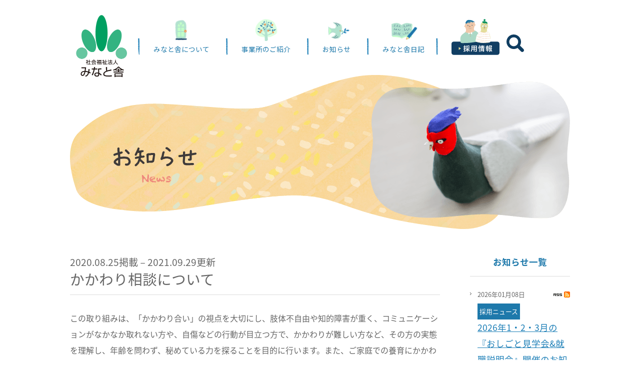

--- FILE ---
content_type: text/html; charset=UTF-8
request_url: https://minato-yuu.or.jp/news/202008.html
body_size: 26073
content:
<!doctype html>
<html lang="ja-JP">
<head>
<meta charset="UTF-8">
<meta name="viewport" content="width=1280">
<meta name="keywords" content="重症心身障害児者,生活介護,居宅介護,移動支援,重度訪問介護,短期入所,日中一時支援,共同生活援助,グループホーム,入所施設,一般相談支援,特定計画相談,放課後等デイサービス,神奈川県,横須賀市,福祉">
<meta name="description" content="みなと舎は、重症心身障害児者の方々の地域生活を支援する神奈川県横須賀市の社会福祉法人です。日中活動から入所、相談支援まで人生の様々なシーンに寄り添い、彩ります。医療職と福祉職のチームみなと舎の一員も募集中です!">
<title>かかわり相談について | お知らせ | 横須賀市の社会福祉法人 みなと舎</title>
<meta property="og:title" content="かかわり相談について | お知らせ | 横須賀市の社会福祉法人 みなと舎" />
<meta property="og:type" content="website" />
<meta property="og:description" content="" />
<meta property="og:url" content="https://minato-yuu.or.jp/news/202008.html" />
<meta property="og:site_name" content="横須賀市の社会福祉法人 みなと舎" />

<meta name="twitter:card" content="summary_large_image" />
<meta name="twitter:title" content="かかわり相談について | お知らせ | 横須賀市の社会福祉法人 みなと舎" />
<meta name="twitter:description" content="" />
<meta name="twitter:url" content="https://minato-yuu.or.jp/news/202008.html" />

<meta name="format-detection" content="telephone=no" />
<link rel="stylesheet" href="https://minato-yuu.or.jp/js/Swiper-3.4.2/css/swiper.min.css">
<!--GoogleFonts-->
<link href="https://fonts.googleapis.com/css?family=Noto+Sans+JP" rel="stylesheet">
<link rel="icon" href="https://minato-yuu.or.jp/global-image/site/favicon.ico" type="image/vnd.microsoft.icon" />
<link rel="shortcut icon" href="https://minato-yuu.or.jp/global-image/site/favicon.ico" type="image/vnd.microsoft.icon"  />
<link rel="apple-touch-icon" href="https://minato-yuu.or.jp/global-image/site/webclip.png" />
<style type="text/css">
.w2{width:2em !important}.w3{width:3em !important}.w4{width:4em !important}.w5{width:5em !important}.w6{width:6em !important}.w7{width:7em !important}.w8{width:8em !important}.w9{width:9em !important}.w10{width:10em !important}.w11{width:11em !important}.w12{width:12em !important}.w100{width:100% !important;box-sizing:border-box !important}.lt{text-align:left !important}.ct{text-align:center !important}.rt{text-align:right !important}.pr5{padding-right:5px}.pb5{padding-bottom:5px}.pt5{padding-top:5px} p.extMdlFormGnrtrHr{padding:10px 0 0 0 !important;border-bottom-style:solid !important} input[type="text"],input[type="date"],input[type="password"],input[type="number"],input[type="email"]{-webkit-appearance:none;display:inline-block;transition:all 0.2s;height:35px;padding:0 10px;outline:0;box-sizing:border-box;font-size:100%;border-width:1px;border-style:solid;border-color:#DDD;background-color:#FFF;border-radius:3px} textarea{font-size:100%;border-width:1px;border-style:solid;border-color:#DDD;background-color:#FFF;border-radius:3px;padding:10px !important;box-sizing:border-box;outline:0} input[type="text"]:focus,input[type="date"]:focus,input[type="password"]:focus,input[type="number"]:focus,input[type="email"]:focus{border-width:1px;border-style:solid;z-index:1} input[readonly]:focus{border-color:inherit !important;box-shadow:none !important} input{vertical-align:middle;position:relative;margin:0} input:disabled{cursor:default} button{-webkit-appearance:none}.extMdlFormGnrtr{width:100%}.extMdlFormGnrtr h3.bTtl{font-size:1.4em;margin-bottom:1em}.extMdlFormGnrtr table.extMdlFormGnrtrTable{width:100%}.extMdlFormGnrtr table{margin:0 0 30px 0;border-collapse:collapse;border-spacing:0;border-top-style:solid;border-top-width:1px}.extMdlFormGnrtr th{padding:20px 20px 20px 0;width:25%;text-align:left;vertical-align:top;font-weight:normal;border-bottom-style:solid;border-bottom-width:1px}.extMdlFormGnrtr th.thImp::after{content:"必須";font-size:0.6em;padding:3px 4px 2px 4px;border-radius:2px;margin-left:7px;position:relative;top:-2px;line-height:1em;background-color:#F00 !important;color:#FFF}.extMdlFormGnrtr td{padding:20px 0 20px 0;text-align:left;vertical-align:top;border-bottom-style:solid;border-bottom-width:1px}.extMdlFormGnrtr table.extMdlFormGnrtrTable input[type="radio"]{margin-right:5px}.extMdlFormGnrtr table.extMdlFormGnrtrTable input[type="checkbox"]{margin-right:5px}.extMdlFormGnrtr table.extMdlFormGnrtrTable label{cursor:pointer}.extMdlFormGnrtr table.extMdlFormGnrtrTable td{vertical-align:middle}.extMdlFormGnrtr table.extMdlFormGnrtrTable td label{margin-right:15px}.extMdlFormGnrtr table.extMdlFormGnrtrTable td label:nth-last-of-type(1){margin-right:0}.extMdlFormGnrtr table.extMdlFormGnrtrTable td img{vertical-align:middle}.extMdlFormGnrtr td.extMdlFormGnrtrInner{padding:0}.extMdlFormGnrtr td.extMdlFormGnrtrInner table{margin:0;width:100%;border-top:none}.extMdlFormGnrtr td.extMdlFormGnrtrInner table th{padding:20px 0 20px 0;width:20%;text-align:left;vertical-align:middle;font-weight:normal;border-bottom-style:solid;border-bottom-width:1px}.extMdlFormGnrtr td.extMdlFormGnrtrInner table td{padding:20px 0 20px 0;text-align:left;vertical-align:middle;border-bottom-style:solid;border-bottom-width:1px}.extMdlFormGnrtr td.extMdlFormGnrtrInner3{padding:0 !important;border:none !important}.extMdlFormGnrtr td.extMdlFormGnrtrInner3 .extMdlFormGnrtrHr{padding:10px 0 0 0 !important;border-bottom-style:solid !important}.extMdlFormGnrtr td.extMdlFormGnrtrInner3 .extMdlFormGnrtrHr hr{display:none !important}.extMdlFormGnrtr td.extMdlFormGnrtrInner3 p.extMdlFormGnrtrGuide{margin:0 !important;padding:20px 0 5px 0 !important;border-bottom-style:solid !important;border-bottom-width:1px !important}.extMdlFormGnrtr td.extMdlFormGnrtrInner .listEnd{border-bottom:none !important}.extMdlFormGnrtr td.extMdlFormGnrtrInner table tbody tr:last-child th,.extMdlFormGnrtr td.extMdlFormGnrtrInner table tbody tr:last-child td{border-bottom:none !important}.extMdlFormGnrtr td.extMdlFormGnrtrInner2{padding:20px 0 20px 0}.extMdlFormGnrtr td.extMdlFormGnrtrInner2 table{margin:0;border:none}.extMdlFormGnrtr td.extMdlFormGnrtrInner2 table th{border:none}.extMdlFormGnrtr td.extMdlFormGnrtrInner2 table td{padding:0;text-align:left;vertical-align:middle;border:none}.extMdlFormGnrtrBtn{text-align:center}.extMdlFormGnrtrBtn input.extBtnClear,.extMdlFormGnrtrBtn input.extBtnBack{width:220px;position:relative;text-decoration:none !important;line-height:1em;font-weight:normal;cursor:pointer;border-radius:3px;transition:opacity 0.3s;border:0;color:#FFF;background-color:#B55D5E;font-size:1.1em;padding:0;height:50px}.extMdlFormGnrtrBtn input.extBtnClear:hover,.extMdlFormGnrtrBtn input.extBtnBack:hover{opacity:0.7}.extMdlFormGnrtrBtn input.extBtnNext,.extMdlFormGnrtrBtn input.extBtnSend{width:220px;position:relative;text-decoration:none !important;line-height:1em;font-weight:normal;cursor:pointer;border-radius:3px;transition:opacity 0.3s;border:0;color:#FFF;background-color:#345064;font-size:1.1em;padding:0;height:50px}.extMdlFormGnrtrBtn input.extBtnNext:hover,.extMdlFormGnrtrBtn input.extBtnSend:hover{opacity:0.7}.extMdlFormGnrtr td.textLs input,.extMdlFormGnrtr td.textLs textarea{width:20%}.extMdlFormGnrtr td.textLm input,.extMdlFormGnrtr td.textLm textarea{width:60%}.extMdlFormGnrtr td.textLl textarea{width:90%}.extMdlFormGnrtr .err{background:#F2C0C0 !important}.extMdlFormGnrtr .errBox{margin:0 0 10px 0;padding:5px;background:#F2C0C0;color:#EA4333}.extMdlFormGnrtrContainer th.calhead{padding:3px 5px}.extMdlFormGnrtrContainer .calweekdayrow th{padding:3px 5px;border-left:none}.extMdlFormGnrtrContainer .calender{width:200px}.extMdlFormGnrtrContainer .calender table{width:200px}.extMdlFormGnrtrContainer .cal{width:1px}.extMdlFormGnrtrContainer .calender td{padding:3px 5px}.subCommentTop,.subCommentSide,.subCommentBottom{font-size:0.8em}.timeBox select{width:4em !important}.extMdlFormGnrtrSP h3.bTtl{font-size:20px;margin-bottom:10px}.extMdlFormGnrtrSP{line-height:1.6}.extMdlFormGnrtrSP dt{margin-top:15px;margin-bottom:5px}.extMdlFormGnrtrSP dl dt.dtTitle + dt{margin-top:0}.extMdlFormGnrtrSP dd{}.extMdlFormGnrtrSP dt.dtTitle{margin-top:25px;margin-bottom:10px;font-weight:bold;font-size:18px}.extMdlFormGnrtrSP dl dt.dtTitle:first-child{margin-top:0}.extMdlFormGnrtrSP .err{background:#F2C0C0 !important}.extMdlFormGnrtrSP .errBox{margin-bottom:25px;padding:5px;background-color:#F2C0C0;color:#EA4333}.extMdlFormGnrtrSP .errBox ul{list-style:none;padding:0}.extMdlFormGnrtrSP ul.errBox li{}.extMdlFormGnrtrSP .spImp{position:relative;padding:3px;vertical-align:text-bottom;color:#FFF;background-color:#F30;font-weight:bold;font-size:11px;border-radius:4px}.extMdlFormGnrtrSP .spfileIconPdf{margin-right:3px;padding:3px;vertical-align:text-bottom;color:#FFF;background-color:#D2242D;font-weight:bold;font-size:11px;border-radius:4px}.extMdlFormGnrtrSP .spfileIconXls{margin-right:3px;padding:3px;vertical-align:text-bottom;color:#FFF;background-color:#70B53E;font-weight:bold;font-size:11px;border-radius:4px}.extMdlFormGnrtrSP .spfileIconDoc{margin-right:3px;padding:3px;vertical-align:text-bottom;color:#FFF;background-color:#3289D0;font-weight:bold;font-size:11px;border-radius:4px}.extMdlFormGnrtrSP .spfileIconJpg{margin-right:3px;padding:3px;vertical-align:text-bottom;color:#FFF;background-color:#34ABE3;font-weight:bold;font-size:11px;border-radius:4px}.extMdlFormGnrtrSP .spfileIconGif{margin-right:3px;padding:3px;vertical-align:text-bottom;color:#FFF;background-color:#FF8000;font-weight:bold;font-size:11px;border-radius:4px}.extMdlFormGnrtrSP .spfileIconPng{margin-right:3px;padding:3px;vertical-align:text-bottom;color:#FFF;background-color:#FFBF00;font-weight:bold;font-size:11px;border-radius:4px}.extMdlFormGnrtrSP input{padding:5px;font-size:14px}.extMdlFormGnrtrSP input[type="file"]{padding:5px 5px 5px 0}.extMdlFormGnrtrSP li{}.extMdlFormGnrtrSP .radioList{list-style:none}.extMdlFormGnrtrSP ul{padding-top:5px;display:block}.extMdlFormGnrtrSP li{background-color:#F4F4F4;display:block;width:100%;box-sizing:border-box !important;padding:10px;margin-bottom:1px}.extMdlFormGnrtrSP li:first-child{border-radius:3px 3px 0 0 / 3px 3px 0 0}.extMdlFormGnrtrSP li:last-child{border-radius:0 0 3px 3px / 0 0 3px 3px;margin-bottom:0}.extMdlFormGnrtrSP li label{}.extMdlFormGnrtrSP input[type="radio"]{width:auto;font-size:18px;margin:3px 0.5ex}.extMdlFormGnrtrSP .checkList{list-style:none}.extMdlFormGnrtrSP input[type="checkbox"]{width:auto;font-size:18px;margin:3px 0.5ex}.extMdlFormGnrtrSP .extMdlFormGnrtrBtn{margin-top:25px}.extMdlFormGnrtrSP .extMdlFormGnrtrBtn input.extBtnClear,.extMdlFormGnrtrSP .extMdlFormGnrtrBtn input.extBtnBack{-webkit-appearance:none;width:100%;position:relative;text-decoration:none !important;line-height:1em;font-weight:normal;cursor:pointer;border-radius:5px;border:0;color:#FFF;background-color:#B55D5E;font-size:18px;margin-bottom:10px;padding:0;height:50px}.extMdlFormGnrtrSP .extMdlFormGnrtrBtn input.extBtnNext,.extMdlFormGnrtrSP .extMdlFormGnrtrBtn input.extBtnSend{-webkit-appearance:none;width:100%;position:relative;text-decoration:none !important;line-height:1em;font-weight:normal;cursor:pointer;border-radius:5px;border:0;color:#FFF;background-color:#345064;font-size:18px;padding:0;height:50px}.extMdlFormGnrtrSP input[type="text"]{border:1px solid #DDD;width:200px;border-radius:4px}.extMdlFormGnrtrSP input[type="number"]{border:1px solid #DDD;border-radius:4px}.extMdlFormGnrtrSP input[type="tel"]{width:8em;border:1px solid #DDD;border-radius:4px}.extMdlFormGnrtrSP input[type="email"]{border:1px solid #DDD;width:100%;border-radius:4px;box-sizing:border-box !important}.extMdlFormGnrtrSP input[type="url"]{border:1px solid #DDD;width:100%;border-radius:4px;box-sizing:border-box !important}.extMdlFormGnrtrSP .time input{width:4em;text-align:center}.extMdlFormGnrtrSP textarea{border:1px solid #DDD;width:100%;border-radius:4px;box-sizing:border-box !important}.extMdlFormGnrtr2{line-height:1.6}.extMdlFormGnrtr2 dt{margin:20px 0 5px 0}.extMdlFormGnrtr2 dd{display:inline-block}.extMdlFormGnrtr2 h3.bTtl{font-size:1.4em;margin-bottom:1em}.extMdlFormGnrtr2 dt.dtTitle{margin:35px 0 0 0;font-size:1.2em;font-weight:bold}.extMdlFormGnrtr2 dl dt.dtTitle:first-child{margin-top:0}.extMdlFormGnrtr2 dl dt.dtTitle + dd{margin-top:15px;display:block}.extMdlFormGnrtr2 dd label{cursor:pointer}.extMdlFormGnrtr2 dd label{margin-right:15px}.extMdlFormGnrtr2 dd label:nth-last-of-type(1){margin-right:0}.extMdlFormGnrtr2 .err{background:#F2C0C0 !important}.extMdlFormGnrtr2 .errBox{padding:5px;background-color:#F2C0C0;color:#EA4333}.extMdlFormGnrtr2 .errBox ul{list-style:none}.extMdlFormGnrtr2 ul.errBox li{}.extMdlFormGnrtr2 .spImp{position:relative;padding:3px;vertical-align:text-bottom;color:#FFF;background-color:#F30;font-weight:bold;font-size:10px;border-radius:4px}.extMdlFormGnrtr2 .spfileIconPdf{position:relative;margin-right:3px;padding:3px;vertical-align:text-bottom;color:#FFF;background-color:#D2242D;font-weight:bold;font-size:11px;border-radius:4px}.extMdlFormGnrtr2 .spfileIconXls{position:relative;margin-right:3px;padding:3px;vertical-align:text-bottom;color:#FFF;background-color:#70B53E;font-weight:bold;font-size:11px;border-radius:4px}.extMdlFormGnrtr2 .spfileIconDoc{position:relative;margin-right:3px;padding:3px;vertical-align:text-bottom;color:#FFF;background-color:#3289D0;font-weight:bold;font-size:11px;border-radius:4px}.extMdlFormGnrtr2 .spfileIconJpg{position:relative;margin-right:3px;padding:3px;vertical-align:text-bottom;color:#FFF;background-color:#34ABE3;font-weight:bold;font-size:11px;border-radius:4px}.extMdlFormGnrtr2 .spfileIconGif{position:relative;margin-right:3px;padding:3px;vertical-align:text-bottom;color:#FFF;background-color:#FF8000;font-weight:bold;font-size:11px;border-radius:4px}.extMdlFormGnrtr2 .spfileIconPng{position:relative;margin-right:3px;padding:3px;vertical-align:text-bottom;color:#FFF;background-color:#FFBF00;font-weight:bold;font-size:11px;border-radius:4px}.extMdlFormGnrtr2 input{padding:0 10px;font-size:14px}.extMdlFormGnrtr2 input[type="file"]{padding:0}.extMdlFormGnrtr2 textarea{padding:0 10px;font-size:14px}.extMdlFormGnrtr2 dd.ddRadiobutton input{margin:0 7px 0 0}.extMdlFormGnrtr2 dd.ddCheckbox input{margin:0 7px 0 0}.extMdlFormGnrtr2 .extMdlFormGnrtrBtn{margin-top:60px;padding:0;text-align:center}.extMdlFormGnrtr2 .extMdlFormGnrtrBtn input{position:relative; padding:0;margin:0;line-height:2em;font-size:1em !important;font-weight:bold;color:#FFF;cursor:pointer;text-align:center;border-width:2px;border-color:#6B7F8E #223441 #223441 #6B7F8E;background:#345064}.extMdlFormGnrtr2 .extMdlFormGnrtrBtn input.extBtnBack{position:relative; padding:0;margin:0;line-height:2em;font-size:1em !important;font-weight:bold;color:#FFF;cursor:pointer;text-align:center;border-width:2px;border-color:#C9898A #753C3D #753C3D #C9898A;background:#B55D5E}.extMdlFormGnrtr2 dd.ddInputDaytime input{position:relative;border:1px solid #DDD;border-radius:4px}.extMdlFormGnrtr2 dd.ddCaptcha input{width:19%;position:relative;margin-top:5px;border:1px solid #DDD;border-radius:4px}.extMdlFormGnrtr2 dd.UploadChoice input{padding-top:0;font-size:12px}.extMdlFormGnrtr2 select{padding-right:5px}.ddGuidetext{margin-top:25px}.extMdlFormGnrtr2 .subCommentTop{display:block;margin-bottom:5px}.extMdlFormGnrtr2 .subCommentSide{margin-left:5px}.extMdlFormGnrtr2 .subCommentBottom{display:block;margin-top:5px}.clearfix:after{display:block;clear:both;height:0;visibility:hidden;content:".";line-height:0}.clearfix{display:inline-table;min-height:1%} * html .clearfix{height:1%}.clearfix{display:block}.coln{display:-ms-flexbox;display:flex;flex-wrap:wrap}.coln .box1,.coln .box2,.coln .box3,.coln .box4,.coln .box5,.coln .box6,.coln .box7,.coln .box8,.coln .box9{box-sizing:border-box;flex-grow:0;flex-shrink:0;display:flex;word-wrap:break-word}.coln .containerInner{max-width:100%}.coln .columnWrapper{display:flex;width:100%;box-sizing:border-box}#items .coln .box1,#items .coln .box2,#items .coln .box3,#items .coln .box4,#items .coln .box5,#items .coln .box6,#items .coln .box7,#items .coln .box8,#items .coln .box9{position:relative}#items .coln .containerInner{min-height:60px;max-width:100%;position:static !important}.col_sp{flex-wrap:wrap}.bcontainer-coln .bcontainer-inner{box-sizing:border-box;overflow:hidden}.col_sp .columnWrapper{flex-wrap:wrap}.col_sp.coln2.type1>div{width:100%}.col_sp.coln2.type1 .columnWrapper>div{width:100%}.col_sp.coln2.type2>div{width:50%}.col_sp.coln2.type2 .columnWrapper>div{width:50%}.bcontainer-type5 .col_sp.coln2>div,.bcontainer-type6 .col_sp.coln2>div,.bcontainer-type7 .col_sp.coln2>div,.bcontainer-type8 .col_sp.coln2>div{width:100%}.col_sp.coln3.type1>div{width:100%}.col_sp.coln3.type1 .columnWrapper>div{width:100%}.col_sp.coln3.type2>div{width:33.3333%}.col_sp.coln3.type2 .columnWrapper>div{width:33.3333%}.bcontainer-type5 .col_sp.coln3>div,.bcontainer-type6 .col_sp.coln3>div,.bcontainer-type7 .col_sp.coln3>div,.bcontainer-type8 .col_sp.coln3>div{width:100%}.col_sp.coln4.type1>div{width:100%}.col_sp.coln4.type1 .columnWrapper>div{width:100%}.col_sp.coln4.type2>div{width:50%}.col_sp.coln4.type2 .columnWrapper>div{width:50%}.col_sp.coln4.type3>div{width:25%}.col_sp.coln4.type3 .columnWrapper>div{width:25%}.bcontainer-type5 .col_sp.coln4>div,.bcontainer-type6 .col_sp.coln4>div,.bcontainer-type7 .col_sp.coln4>div,.bcontainer-type8 .col_sp.coln4>div{width:100%}.col_sp.coln5.type1>div{width:100%}.col_sp.coln5.type1 .columnWrapper>div{width:100%}.col_sp.coln5.type2>div{width:20%}.col_sp.coln5.type2 .columnWrapper>div{width:20%}.bcontainer-type5 .col_sp.coln5>div,.bcontainer-type6 .col_sp.coln5>div,.bcontainer-type7 .col_sp.coln5>div,.bcontainer-type8 .col_sp.coln5>div{width:100%}.col_sp.coln6.type1>div{width:100%}.col_sp.coln6.type1 .columnWrapper>div{width:100%}.col_sp.coln6.type2>div{width:50%}.col_sp.coln6.type2 .columnWrapper>div{width:50%}.col_sp.coln6.type3>div{width:33.33333%}.col_sp.coln6.type3 .columnWrapper>div{width:33.33333%}.col_sp.coln6.type4>div{width:16.66666%}.col_sp.coln6.type4 .columnWrapper>div{width:16.66666%}.bcontainer-type5 .col_sp.coln6>div,.bcontainer-type6 .col_sp.coln6>div,.bcontainer-type7 .col_sp.coln6>div,.bcontainer-type8 .col_sp.coln6>div{width:100%}.col_sp.coln7.type1>div{width:100%}.col_sp.coln7.type1 .columnWrapper>div{width:100%}.col_sp.coln7.type2>div{width:14.28571%}.col_sp.coln7.type2 .columnWrapper>div{width:14.28571%}.bcontainer-type5 .col_sp.coln7>div,.bcontainer-type6 .col_sp.coln7>div,.bcontainer-type7 .col_sp.coln7>div,.bcontainer-type8 .col_sp.coln7>div{width:100%}.col_sp.coln8.type1>div{width:100%}.col_sp.coln8.type1 .columnWrapper>div{width:100%}.col_sp.coln8.type2>div{width:50%}.col_sp.coln8.type2 .columnWrapper>div{width:50%}.col_sp.coln8.type3>div{width:25%}.col_sp.coln8.type3 .columnWrapper>div{width:25%}.col_sp.coln8.type4>div{width:12.5%}.col_sp.coln8.type4 .columnWrapper>div{width:12.5%}.bcontainer-type5 .col_sp.coln8>div,.bcontainer-type6 .col_sp.coln8>div,.bcontainer-type7 .col_sp.coln8>div,.bcontainer-type8 .col_sp.coln8>div{width:100%}.bcontainer-fix-window{display:flex}.bcontainer-fix-window .bcontainer-inner{width:100%}.bcontainer-fix-window .bcontainer-inner{min-height:100vh;align-items:center;display:flex}.bcontainer-fix-window .bcontainer-inner .coln{width:100%}.col1{width:100%}.col1 .box1{width:100%}.col2-1{}.col2-1 .box1{float:left;width:50%}.col2-1 .box2{float:right;width:50%}.col2-4{}.col2-4 .box1{float:left;width:23%}.col2-4 .box2{float:right;width:77%}.col2-5{}.col2-5 .box1{float:left;width:77%}.col2-5 .box2{float:right;width:23%}.col2-2{}.col2-2 .box1{float:left;width:33%}.col2-2 .box2{float:right;width:67%}.col2-3{}.col2-3 .box1{float:left;width:67%}.col2-3 .box2{float:right;width:33%}.col2-6{}.col2-6 .box1{float:left;width:38%}.col2-6 .box2{float:right;width:62%}.col2-7{}.col2-7 .box1{float:left;width:62%}.col2-7 .box2{float:right;width:38%}.col2-8{}.col2-8 .box1{float:right;width:100%}.col2-8 .box2{float:left;width:220px;margin-right:-100%}.col2-8 .box1 .page{width:100%}.col2-9{}.col2-9 .box1{float:left;width:100%;margin-right:-100%}.col2-9 .box2{float:right;width:220px}.col3-1{}.col3-1 .box1{float:left;width:33%}.col3-1 .box2{float:left;width:34%}.col3-1 .box3{float:right;width:33%}.col3-2{}.col3-2 .box1{float:left;width:25%}.col3-2 .box2{float:left;width:50%}.col3-2 .box3{float:right;width:25%}.col3-3{}.col3-3 .box1{float:left;width:25%}.col3-3 .box2{float:left;width:25%}.col3-3 .box3{float:right;width:50%}.col3-4{}.col3-4 .box1{float:left;width:50%}.col3-4 .box2{float:left;width:25%}.col3-4 .box3{float:right;width:25%}.col3-5{}.col3-5 .box1{float:left;width:100%}.col3-5 .box2{float:left;width:220px;margin-left:-100%}.col3-5 .box3{float:left;width:220px;margin-left:-220px}.col3-5 .box1 .page{width:100%}.col4{}.col4 .box1{float:left;width:25%}.col4 .box2{float:left;width:25%}.col4 .box3{float:left;width:25%}.col4 .box4{float:right;width:25%}.bTtlS{font-size:16px !important}.ttlBorderColor{border-color:#DDD}.bTtlS img{vertical-align:bottom}.bTtlS.type1 .inner{display:inline-flex;align-items:center}.bTtlS.type1 .inner .iconAreaOuter img{max-height:100%}.bTtlS.type1 .inner .title{font-size:1.8em;color:#333;font-weight:normal;line-height:1.4em;margin-top:0;margin-bottom:0;margin-left:17px}.bTtlS.type1 .inner .noIcon .title{margin-left:0}.bTtlS.type1 .inner .subtext{font-size:1em;color:#666;font-weight:normal;line-height:1.4em;margin-bottom:.25em;margin-bottom:0;margin-left:18px}.bTtlS.type1 .inner .noIcon .subtext{margin-left:0}.bTtlS.type2 .inner{display:block}.bTtlS.type2 .inner .title{font-size:1.8em;color:#333;font-weight:normal;line-height:1.4em;border-bottom:2px solid #DDD;padding-bottom:.5em}.bTtlS.type2 .inner .subtext{font-size:1em;color:#999;font-weight:normal;line-height:1.4em;margin-top:16px}.bTtlS.type3 .inner{display:inline-block;vertical-align:bottom}.bTtlS.type3 .inner .ttlAreaWrapper{width:100%;border-left:5px solid #000}.bTtlS.type3 .inner .title{font-size:1.8em;color:#333;font-weight:normal;padding-top:5px;padding-bottom:0;padding-left:23px}.bTtlS.type3 .inner .subtext{font-size:1em;color:#999;line-height:1.4em;padding-top:10px;padding-left:24px}.bTtlS.type4 .inner{display:inline-flex;align-items:center}.bTtlS.type4 .inner .iconAreaOuter img{max-height:100%}.bTtlS.type4 .inner .title{font-size:1.8em;color:#333;font-weight:normal;line-height:1.4em;padding-top:0;padding-bottom:0;padding-left:15px}.bTtlS.type4 .inner .noIcon .title{margin-left:0}.bTtlS.type4 .inner .subtext{font-size:.8em;color:#999;font-weight:normal;line-height:1.4em;padding-top:5px;padding-bottom:0;padding-left:16px}.bTtlS.type4 .inner .noIcon .subtext{margin-left:0}.bTtlS.type5 .inner{display:flex;align-items:center;border-bottom:2px solid #DDD;padding-bottom:1em}.bTtlS.type5 .inner .iconAreaOuter img{max-height:100%}.bTtlS.type5 .inner .ttlAreaWrapper{display:inline-flex;align-items:center}.bTtlS.type5 .inner .title{font-size:1.8em;color:#333;font-weight:normal;line-height:1.4em;margin-left:17px}.bTtlS.type5 .inner .subtext{font-size:1em;color:#999;font-weight:normal;line-height:1.4em;margin-left:15px}.bTtlS.type6{padding-bottom:2px}.bTtlS.type6 .inner{display:flex;align-items:center;border-bottom:2px dotted #DDD}.bTtlS.type6 .inner .ttlAreaWrapper{display:inline-flex;align-items:center;position:relative;padding-bottom:1em;border-bottom:6px solid #333;bottom:-4px}.bTtlS.type6 .inner .title{font-size:1.8em;color:#333;font-weight:normal;line-height:1.4em}.bTtlS.type6 .inner .subtext{font-size:1em;color:#999;font-weight:normal;line-height:1.4em;margin-left:15px}.bTtlS.type7 .inner{display:block;text-align:center}.bTtlS.type7 .inner .ttlAreaWrapper{display:inline-block;vertical-align:bottom}.bTtlS.type7 .inner .ttlAreaWrapper .title{padding-left:3em;padding-right:3em;font-size:1.8em;color:#333;font-weight:normal;line-height:1.4em;border-bottom:2px solid #DDD;padding-bottom:10px}.bTtlS.type7 .inner .ttlAreaWrapper .subtext{font-size:1em;color:#999;font-weight:normal;line-height:1.4em;margin-top:15px}.bTtlS.type8 .inner{display:block;text-align:center}.bTtlS.type8 .inner .ttlAreaWrapper{display:inline-block;vertical-align:bottom;padding:20px 70px 20px 70px;border:3px solid #666;background-color:#E6E6E6}.bTtlS.type8 .inner .title{font-size:1.8em;color:#333;font-weight:normal;line-height:1.4em}.bTtlS.type8 .inner .subtext{font-size:1em;color:#666;font-weight:normal;line-height:1.4em;margin-top:5px}.bTtlS.type9 .inner{display:block;text-align:center}.bTtlS.type9 .inner .ttlAreaWrapper{display:inline-block;vertical-align:bottom}.bTtlS.type9 .inner .title{font-size:1.8em;color:#333;font-weight:normal;line-height:1.4em;padding:15px 25px;border:3px solid #666;background-color:#E6E6E6;display:inline-block;vertical-align:bottom}.bTtlS.type9 .inner .subtext{font-size:1em;color:#999;font-weight:normal;line-height:1.4em;margin-top:1em}.bTtlS.type10 .inner{display:block;text-align:center}.bTtlS.type10 .inner .ttlAreaWrapper{display:inline-block;vertical-align:bottom}.bTtlS.type10 .inner .title{font-size:1.8em;color:#333;font-weight:normal;line-height:1.4em;margin-bottom:1em}.bTtlS.type10 .inner .subtext{font-size:1em;color:#999;font-weight:normal;line-height:1.4em;padding:8px 12px;border:2px solid #666;background-color:#E6E6E6;display:inline-block;vertical-align:bottom}.bTtlS.type11 .inner{display:block;text-align:center}.bTtlS.type11 .inner .ttlAreaWrapper{display:inline-block;vertical-align:bottom}.bTtlS.type11 .inner .ttlAreaWrapper .title:after{content:"";display:block;width:20px;margin:.6em auto 0 auto;border-bottom-width:4px;border-bottom-style:solid;border-bottom-color:#000;color:#000}.bTtlS.type11 .inner .title{font-size:1.8em;color:#333;font-weight:normal;line-height:1.4em}.bTtlS.type11 .inner .subtext{font-size:1em;color:#999;font-weight:normal;line-height:1.4em;margin-top:1.3em}.bTtlS.type12 .inner{display:block;text-align:center;overflow:hidden}.bTtlS.type12 .inner .ttlAreaWrapper{display:inline-block;vertical-align:bottom;padding-left:2em;padding-right:2em;max-width:calc(100% - 8em);position:relative}.bTtlS.type12 .inner .ttlAreaWrapper:before{position:absolute;top:50%;right:100%;content:'';width:400%;height:1px;background-color:#CCC}.bTtlS.type12 .inner .ttlAreaWrapper:after{position:absolute;top:50%;left:100%;content:'';width:400%;height:1px;background-color:#CCC}.bTtlS.type12 .inner .title{font-size:1.8em;color:#333;font-weight:normal;line-height:1.4em}.bTtlS.type12 .inner .subtext{font-size:1em;color:#999;font-weight:normal;line-height:1.4em;margin-top:.5em}.bTtlS.type13 .inner{display:block;text-align:center}.bTtlS.type13 .inner .ttlAreaWrapper{display:inline-block;vertical-align:bottom}.bTtlS.type13 .inner .title{font-size:1.8em;color:#333;font-weight:normal;line-height:1.4em;padding:10px 25px;border:3px solid #666;background-color:#E6E6E6}.bTtlS.type13 .inner .subtext{font-size:1em;color:#999;font-weight:normal;line-height:1.4em;margin-bottom:1em}.bTtlS.type14{text-align:center;padding-top:.5em}.bTtlS.type14 .inner{display:inline-block}.bTtlS.type14 .inner .ttlAreaWrapper{text-align:center;border-right:3px solid #000;border-bottom:3px solid #000;border-left:3px solid #000}.bTtlS.type14 .inner .ttlAreaWrapper .title{padding:20px 20px 20px 20px;margin-top:-0.6em;font-size:1.8em;color:#333;font-weight:normal;line-height:1.4em}.bTtlS.type14 .inner .ttlAreaWrapper .subtext{top:-.6em;position:relative;overflow:hidden;margin:0 -3px 0 -3px;display:flex;flex-direction:row;align-items:center;justify-content:center;text-align:center;font-size:1em;color:#999;font-weight:normal;line-height:1.4em}.bTtlS.type14 .inner .ttlAreaWrapper .subtext:before,.bTtlS.type14 .inner .ttlAreaWrapper .subtext:after{content:"";flex-grow:1;position:relative;top:50%;display:block;border-top:3px solid #000}.bTtlS.type14 .inner .ttlAreaWrapper .subtext:before{margin-right:10px}.bTtlS.type14 .inner .ttlAreaWrapper .subtext:after{margin-left:10px}.bTtlS.type15 .inner{display:block;text-align:center}.bTtlS.type15 .inner .ttlAreaWrapper{display:inline-flex;align-items:stretch;text-align:left;border:2px solid #666;box-sizing:border-box}.bTtlS.type15 .inner .title{display:flex;align-items:center;font-size:1.8em;color:#333;padding:8px 15px;font-weight:normal;line-height:1.4em;word-wrap:break-word;word-break:break-all}.bTtlS.type15 .inner .subtext{display:flex;align-items:center;font-size:1.8em;color:#FFF;background-color:#000;padding:8px 15px;font-weight:normal;line-height:1.4em;word-wrap:break-word;word-break:break-all}.bTtlS.type16 .inner{display:block;text-align:center}.bTtlS.type16 .inner .ttlAreaWrapper{display:inline-block;vertical-align:bottom;padding:0 70px;border-left:3px solid #666;border-right:3px solid #666}.bTtlS.type16 .inner .title{font-size:1.8em;color:#333;font-weight:normal;line-height:1.4em}.bTtlS.type16 .inner .subtext{font-size:1em;color:#666;font-weight:normal;line-height:1.4em}.bTtlS.type17 .inner{display:block;text-align:center}.bTtlS.type17 .inner .ttlAreaWrapper{display:inline-block;vertical-align:bottom;padding:0 70px;border-left:3px solid #666;border-right:3px solid #666}.bTtlS.type17 .inner .title{font-size:1.8em;color:#333;font-weight:normal;line-height:1.4em}.bTtlS.type17 .inner .subtext{font-size:1em;color:#666;font-weight:normal;line-height:1.4em}.bImgS{overflow:hidden}.bImgS .inner{position:relative;overflow:hidden}.bImgS .inner img{width:100%;margin:0 auto}.bImgS.original .inner,.bImgS.fixsize .inner{display:inline-block}.bImgS.align_left .inner,.bImgS .align_left .inner{}.bImgS.align_center{text-align:center}.bImgS.align_right{text-align:right}.bImgS ._img,.bImgS ._img_hover{display:block}.bImgS .inner a{position:relative;display:block}.bImgS.original .inner a,.bImgS.fixsize .inner a{display:inline-block;width:100%;vertical-align:top}.bImgS.noeffect .inner ._img_hover{display:none;opacity:0 !important}.bImgS.noeffect .inner.on ._img{opacity:0 !important}.bImgS.noeffect .inner.on ._img_hover{display:block;opacity:1 !important}.bImgS ._img_hover{position:absolute;top:0;opacity:0;right:0;left:0}.bImgS.fade .inner{-webkit-mask-image:url([data-uri])} @keyframes bimgS_fadeIn{from{opacity:0 } to{opacity:1 } }@keyframes bimgS_fadeOut{from{opacity:1 } to{opacity:0 ;display:none} }.bImgS .inner .caption{color:#333;background-color:transparent;left:0;margin:auto;position:absolute;right:0;top:auto;bottom:0;padding:10px 0}.bImgS .inner .caption.align_left{text-align:left}.bImgS .inner .caption.align_center{text-align:center}.bImgS .inner .caption.align_right{text-align:right}.bImgS .inner .caption.top{top:0;bottom:auto}.bMovieS{position:relative}.bMovieS .inner{height:100%}.bMovieS .bcu_video_o{height:100%}.bMovieS .bcu_video_i{height:100%;cursor:pointer;position:relative}.bMovieS .bcu_video_i .bcu_popup_trigger{display:block;position:relative}.bMovieS .bcu_video_i .bcu_video_main{height:100%}.bMovieS .bcu_video_i iframe{width:100%;height:100%;vertical-align:top}#contentsAreaSection .bMovieS .icon-play-box, .bMovieS .icon-play-box{display:flex;background-color:rgba(31,31,31,0.8);position:absolute;position:absolute;left:50%;top:50%;width:68px;height:48px;margin-left:-34px;margin-top:-24px;align-items:center;justify-content:center;border-radius:20%}#contentsAreaSection .bMovieS .icon-play-box:hover, .bMovieS .icon-play-box:hover{background-color:rgba(0,171,255,0.8)}#contentsAreaSection .bMovieS .icon-play-box .icon-play, .bMovieS .icon-play-box .icon-play{color:#FFF;font-size:20px}.bCustomS{overflow:hidden}.bCustomS_sp{overflow:hidden}.bCustomS-inner>div, .bCustomS-inner .col0-inner>div, .bCustomS-inner .col1-inner>div, .bCustomS-inner .col2-inner>div{position:relative}.bCustomS-inner .col1-inner{position:relative}.bCustomS-inner>.col1,.bCustomS-inner>.col2{flex-grow:0;flex-shrink:0}.bCustomS .bcu_is_admin{min-height:20px}.bCustomS .bsu-handler-click{cursor:pointer}.bCustomS .bTtl{width:auto}.bcu_title h1,.bcu_title h2,.bcu_title h3,.bcu_title h4,.bcu_title h5,.bcu_title h6{font-weight:normal;line-height:1.3em;overflow:hidden}.bCustomS .bcu_link>a,.bCustomS .bcu_link span{box-sizing:border-box;display:block}.bCustomS .bcu_link span img{display:inline;vertical-align:middle;border:none;position:absolute;top:50%;transform:translateY(-50%)}.bCustomS .bcu_link span img.icon-hover{display:none}.bCustomS .bcu_link_inner span.bcu_link_content{position:relative}#contentsArea .bCustomS .bcu_link>a:hover span img, .bCustomS .bcu_link>a:hover span img{border:none;opacity:1}.bCustomS .bcu_link>a:hover span img.icon-normal{display:none}.bCustomS .bcu_link>a:hover span img.icon-hover{display:inline}#contentsArea .bCustomS .bcu_link>a, .bCustomS .bcu_link>a{text-decoration:none}.bCustomS .bcu_image .bcu_inner{overflow:hidden;vertical-align:top}.bCustomS .bcu_image a.bcu_inner{display:block;text-decoration:none}.bCustomS .bcu_image .bcu_inner img{box-sizing:border-box;vertical-align:top}.bCustomS .bcu_image .bcu_inner .bcu_caption_box{display:block}.bCustomS .bcu_video .bcu_video_o{height:100%}.bCustomS .bcu_video .bcu_video_i{height:100%;cursor:pointer;position:relative}.bCustomS .bcu_video .bcu_video_i .bcu_popup_trigger{display:block}.bCustomS .bcu_video .bcu_video_i .bcu_video_main{height:100%}.bCustomS .bcu_video_i iframe{width:100%;height:100%;vertical-align:top}#contentsAreaSection .bCustomS .icon-play-box, .bCustomS .icon-play-box{display:flex;background-color:rgba(31,31,31,0.8);position:absolute;position:absolute;left:50%;top:50%;width:68px;height:48px;margin-left:-34px;margin-top:-24px;align-items:center;justify-content:center;border-radius:20%}#contentsAreaSection .bCustomS .icon-play-box .icon-play, .bCustomS .icon-play-box .icon-play{color:#FFF;font-size:20px}#items a.bcu_link, #items .bcu_link a{overflow:visible}.bGrid{width:100%;position:relative;overflow:hidden;box-sizing:border-box}.bGrid-inner{padding-bottom:100%;width:100%;transition:background-color .3s ease-out 0s}.bGrid-main{width:100%;height:100%;position:absolute;display:flex;align-items:center;overflow:auto}.bGrid-content{width:100%;box-sizing:border-box;max-height:100%}.bGrid.hover .bGrid-inner{background-color:rgba(255, 255, 255, .2)}.bGrid .bTtl{width:auto}.bGrid .bCU_imgBox{display:inline-block}.bGrid .bCU_imgHover:hover{opacity:1 !important}.bGrid .bgridIframeBox{width:100%}.bGrid .bgridIframeBox iframe{width:100%;height:100%}.bGrid_cf:before, .bGrid_cf:after{content:"";display:table}.bGrid_cf:after{clear:both}.bGrid_cf{zoom:1}.bcu_title h1,.bcu_title h2,.bcu_title h3,.bcu_title h4,.bcu_title h5,.bcu_title h6{font-weight:normal;line-height:1.3em;overflow:hidden}.bGrid .bcu_link>a,.bGrid .bcu_link span{box-sizing:border-box;display:block}.bGrid .bcu_link span img{display:inline;vertical-align:middle;border:none;position:absolute;top:50%;transform:translate3d(0, -50%, 0)}.bGrid .bcu_link span img.icon-hover{display:none}.bGrid .bcu_link_inner span.bcu_link_content{position:relative}#contentsArea .bGrid .bcu_link>a:hover span img{border:none;opacity:1}.bGrid .bcu_link>a:hover span img.icon-normal{display:none}.bGrid .bcu_link>a:hover span img.icon-hover{display:inline}.bGrid .bcu_image .bcu_inner{overflow:hidden}.bGrid .bcu_image a.bcu_inner{display:block;text-decoration:none}.bGrid .bcu_image .bcu_inner img{box-sizing:border-box}.bGrid .bcu_image .bcu_inner .bcu_caption_box{display:block}.bGrid .bcu_video .bcu_video_o{height:100%}.bGrid .bcu_video .bcu_video_i{height:100%;cursor:pointer;position:relative}.bGrid .bcu_video .bcu_video_i .bcu_popup_trigger{display:block}.bGrid .bcu_video .bcu_video_i .bcu_video_main{height:100%}.bGrid .bcu_video_i iframe{width:100%;height:100%;vertical-align:top}#contentsAreaSection .bGrid .icon-play-box{display:flex;background-color:rgba(31,31,31,0.8);position:absolute;position:absolute;left:50%;top:50%;width:68px;height:48px;margin-left:-34px;margin-top:-24px;align-items:center;justify-content:center;border-radius:20%}#contentsAreaSection .bGrid .icon-play-box:hover{background-color:rgba(0,171,255,0.8)}#contentsAreaSection .bGrid .icon-play-box .icon-play{color:#FFF;font-size:20px}#items .bcu_link a{overflow:visible}.bHtmlDummy .gridBox{overflow:hidden}.bHtmlDummy .gridLayout{margin-right:-10px;margin-top:-10px;display:-ms-grid;display:grid;-ms-grid-columns:calc(100% / 3) calc(100% / 3) calc(100% / 3);grid-template-columns:calc(100% / 3) calc(100% / 3) calc(100% / 3);-ms-grid-rows:100px 100px;grid-template-rows:100px 100px;background-color:#F90;color:#444}.bHtmlDummy .box{background-color:#444;color:#fff;border-radius:5px;font-size:150%;padding:20px;margin-right:10px;margin-top:10px;display:flex}.bHtmlDummy .a{-ms-grid-column:1;grid-column:1;-ms-grid-row:1;grid-row:1}.bHtmlDummy .b{-ms-grid-column:2;grid-column:2;-ms-grid-row:1;grid-row:1}.bHtmlDummy .c{-ms-grid-column:1;-ms-grid-column-span:2;grid-column:1/3;-ms-grid-row:2;grid-row:2}.bHtmlDummy .d{-ms-grid-column:3;grid-column:3;-ms-grid-row:1;-ms-grid-row-span:2;grid-row:1/3;align-items:center;justify-content:center}.bTableS .btable, .bTableS .btable th, .bTableS .btable td{box-sizing:border-box}.bTableS .btable{width:100%;border-collapse:collapse;border-spacing:0;border-top:1px solid #DDD;border-left:1px solid #DDD}.bTableS.layout_fix .btable{table-layout:fixed}.bTableS .btable th,.bTableS .btable td{padding:5px;text-align:left;vertical-align:top;border-right:1px solid #DDD;border-bottom:1px solid #DDD}.bTableS .btable th{font-weight:normal}.bTableS .btable th.center,.bTableS .btable td.center{text-align:center}.bTableS .btable th.right,.bTableS .btable td.right{text-align:right}.bTableS .btable th.middle,.bTableS .btable td.middle{vertical-align:middle}.bTableS .btable th.bottom,.bTableS .btable td.bottom{vertical-align:bottom}.bTableS .btable th.nowrap,.bTableS .btable td.nowrap{white-space:nowrap}.bTableS.splayout .has_shadow{position:relative;overflow:hidden}.bTableS.splayout .has_shadow.right:after{content:"";position:absolute;z-index:1;top:0;right:0;height:100%;width:0px;box-shadow:0 0 10px 2px rgba(0, 0, 0, 0.5)}.bTableS.splayout .has_shadow.left:before{content:"";position:absolute;z-index:1;top:0;left:0;height:100%;width:0px;box-shadow:0 0 10px 2px rgba(0, 0, 0, 0.5)}.bTableS.splayout .has_scroll{overflow-x:auto}.bTableS.splayout .has_scroll .btable{white-space:nowrap;table-layout:auto}.bTtl{}.bTtl h1,.bTtl h2,.bTtl h3,.bTtl h4,.bTtl h5,.bTtl h6{}.bSubTtl{}.bSubTtl h1,.bSubTtl h2,.bSubTtl h3,.bSubTtl h4,.bSubTtl h5,.bSubTtl h6{line-height:normal}.bImgttl{overflow:hidden}.bImgttl h1,.bImgttl h2,.bImgttl h3,.bImgttl h4,.bImgttl h5,.bImgttl h6{margin:0;padding:0;display:block;text-indent:-9999px;font-size:0.1em;line-height:0.1em;background-position:0 0;background-repeat:no-repeat}.bImgttlSp h1,.bImgttlSp h2,.bImgttlSp h3,.bImgttlSp h4,.bImgttlSp h5,.bImgttlSp h6{margin:0;padding:0;display:block}.bImgttlSp h1 img,.bImgttlSp h2 img,.bImgttlSp h3 img,.bImgttlSp h4 img,.bImgttlSp h5 img,.bImgttlSp h6 img{width:100%}.bTtlBg{}.bTtlBg h1,.bTtlBg h2,.bTtlBg h3,.bTtlBg h4,.bTtlBg h5,.bTtlBg h6{}.bTxt{}.bTxt p{margin:0;padding:0}.bImg{text-align:center}.bImg img{width:100%}.bImg p.imgCap{padding-top:5px;font-weight:bold;text-align:center}.bImgOrg{overflow:hidden}.bImgbtn{overflow:hidden}.bImgbtn img{vertical-align:bottom}.bImgTxt{overflow:hidden}.bImgTxt .bImgTxtLeft{float:left;text-align:center}.bImgTxt .bImgTxtLeft img{width:100%}.bImgTxt .bImgTxtLeft p.imgCap{}.bImgTxt .bImgTxtRight{}.bImgTxt .bImgTxtRight p{}.bTxtImg{}.bTxtImg .bTxtImgLeft{}.bTxtImg .bTxtImgLeft p{}.bTxtImg .bTxtImgRight{float:right;text-align:center;overflow:hidden}.bTxtImg .bTxtImgRight img{width:100%}.bTxtImg .bTxtImgRight p.imgCap{}.bVImgTxt{}.bVImgTxt .bVImgTxtImg img{width:100%}.bImgTtlTxt{}.bImgTtlTxt .bImgTtlTxtLeft{float:left}.bImgTtlTxt .bImgTtlTxtLeft img{width:100%}.bImgTtlTxt .bImgTtlTxtRight{}.bImgTtlTxt .bImgTtlTxtRight h5{}.bImgTtlTxt .bImgTtlTxtRight p{}.bVImgTtlTxt{}.bVImgTtlTxt .bVImgTtlTxtImg img{width:100%}.bVImgTtlTxt2{overflow:hidden}.bVImgTtlTxt2 .bVImgTtlTxt2Img img{width:100%}.bVImgTtlTxt2 .bVImgTtlTxt2Left{float:left;width:50%}.bVImgTtlTxt2 .bVImgTtlTxt2Right{float:right;width:50%}.spLayout .bVImgTtlTxt2Left{float:none;width:100%}.spLayout .bVImgTtlTxt2Right{float:none;width:100%}.spLayout .bVImgTtlTxt2Left div.bVImgTtlTxt2Inner{margin:0 0 30px 0}.spLayout .bVImgTtlTxt2Right div.bVImgTtlTxt2Inner{margin:0}.bVImgTtlTxt2Scroller{width:3000px;overflow:hidden}.bVImgTtlTxt2Scroller ul{list-style:none;list-style-position:outside}.bVImgTtlTxt2Scroller li{width:480px;display:inline;float:left}.containerInner .bVImgTtlTxt2Scroller li a span{border:none}.bImgTtlTxt2{overflow:hidden}.bImgTtlTxt2Left{float:left;width:50%}.bImgTtlTxt2Right{float:right;width:50%}.bImgTtlTxt2 .bImgTtlTxt2Img{float:left}.bImgTtlTxt2 .bImgTtlTxt2Img img{width:100%}.spLayout .bImgTtlTxt2Left{float:none;width:100%}.spLayout .bImgTtlTxt2Right{float:none;width:100%;}.spLayout .bImgTtlTxt2Left div.bImgTtlTxt2Inner{margin:0 0 20px 0}.spLayout .bImgTtlTxt2Right div.bImgTtlTxt2Inner{margin:0}.bImgTtlTxt2Scroller{width:3000px;overflow:hidden}.bImgTtlTxt2Scroller ul{list-style:none;list-style-position:outside}.bImgTtlTxt2Scroller li{width:480px;display:inline;float:left}.bImgTtlTxt2Scroller li img{width:100%}.containerInner .bImgTtlTxt2Scroller li a span{border:none}.bImg2Txt2{overflow:hidden}.bImg2Txt2 p.imgCap{text-align:center}.bImg2Txt2 p{text-align:left}.bImg2Txt2 .bImg2Txt2Left{float:left;width:50%}.bImg2Txt2 .bImg2Txt2Left img{width:100%}.bImg2Txt2 .bImg2Txt2Right{float:right;width:50%}.bImg2Txt2 .bImg2Txt2Right img{width:100%}.spLayout .bImg2Txt2Left{float:none;width:100%}.spLayout .bImg2Txt2Right{float:none;width:100%}.spLayout .bImg2Txt2Left div.bImg2Txt2Inner{margin:0 0 30px 0}.spLayout .bImg2Txt2Right div.bImg2Txt2Inner{margin:0}.bImg2Txt2Scroller{width:3000px;overflow:hidden}.bImg2Txt2Scroller ul{list-style:none;list-style-position:outside}.bImg2Txt2Scroller li{width:480px;display:inline;float:left}.bImg2Txt2Scroller li img{width:100%}.containerInner .bImg2Txt2Scroller li a span{border:none}.bImg2Txt2 .pointer span{margin-right:5px}.bImg2Txt2 .pointer span:last-child{margin-right:0}.bImg3Txt3{overflow:hidden}.bImg3Txt3 img{width:100%}.bImg3Txt3 p.imgCap{}.bImg3Txt3 p{margin:0;text-align:left}.bImg3Txt3 .bImg3Txt3Left{float:left;width:33.333333%}.bImg3Txt3 .bImg3Txt3Center{float:left;width:33.333333%}.bImg3Txt3 .bImg3Txt3Right{float:right;width:33.333333%}.bImg3Txt3.spLayout .bImg3Txt3Left{float:none;width:100%}.bImg3Txt3.spLayout .bImg3Txt3Center{float:none;width:100%}.bImg3Txt3.spLayout .bImg3Txt3Right{float:none;width:100%}.bImg3Txt3.spLayout .bImg3Txt3Left div.bImg3Txt3Inner{margin:0 0 30px}.bImg3Txt3.spLayout .bImg3Txt3Center div.bImg3Txt3Inner{margin:0 0 30px}.bImg3Txt3.spLayout .bImg3Txt3Right div.bImg3Txt3Inner{margin:0}.bImg3Txt3Scroller{width:3000px;overflow:hidden}.bImg3Txt3Scroller ul{list-style:none;list-style-position:outside}.bImg3Txt3Scroller li{width:480px;display:inline;float:left}.bImg3Txt3Scroller li img{width:100%}.containerInner .bImg3Txt3Scroller li a span{border:none}.bImg3Txt3 .pointer span{margin-right:5px}.bImg3Txt3 .pointer span:last-child{margin-right:0}.bList2{}.bItems{}.bItems ol{list-style-position:outside}.bItems ol li{}.bItems ol li:last-child{margin-bottom:0}.bLine{}.bLine hr{}.bLineBorderNone{font-size:0.1em;line-height:0.1em;width:100%}.bLineBorderNone hr{display:none}.bPdf{}.bPdf .bPdfLeft{float:left;width:26px}.bPdf .bPdfLeft img{}.bPdf .bPdfRight{margin-left:47px}.bPdf .bPdfRight p{}.bPageTop{}.bPageTop p{}.bAnchor ul li.nobg a{background-image:none}.bAnchor .iconF span{padding-left:7px}.bAnchor ul li.imgBg{}.bAnchor ul li.imgBg a{padding:8px 12px 5px 12px}.bAnchorSide{}.bAnchorSide ul{list-style:none;white-space:nowrap}.bAnchorSide ul li{float:left}.bAnchorSide ul li.nobg a{background-image:none}.bAnchorSide .iconF span{padding-left:7px}.bAnchorSide ul li.imgBg{}.bAnchorSide ul li.imgBg a{display:block;padding:8px 25px 5px 25px}.bFlash{}.bFlash h5{}.bFlaDl{width:100%}.bFlaDl .bFlaDlLeft{}.bFlaDl .bFlaDlLeft p{margin:0;font-size:0.8em;line-height:1.4em}.bFlaDl .bFlaDlRight{margin:6px 0 0 0;width:160px}.bMap{}.bRssReader ul{list-style-position:outside}.bRssReader ul li{width:auto}.bRssReader ul li div{overflow:hidden;width:100%;box-sizing:border-box}.bRssReader ul li img{border:0;max-width:100%;float:none;box-sizing:border-box}.bRssReader ul li p{border:0;max-width:100%;float:none;box-sizing:border-box}.bRssReader li span{}.bRssReader li h3{}.bContact{}.bContact .err{background:#F2C0C0 !important}.bContact .errBox{margin:0 0 10px 0;padding:5px;background:#F2C0C0;color:#EA4333}.bContact p.bContactSend{}.bContact td .bContactInner table{border:none;padding:0}.bContact td .bContactInner table td{border:none;padding:0}.bContact td .bContactInner table td input{width:100%}.bContactContainer{width:210px}.bContactContainer table{width:205px}.bContactContainer table th.calhead{padding:3px 5px}.bContactContainer table .calweekdayrow th{padding:3px 5px;border-left:none}.bContactContainer table td{padding:3px 5px}.bContactSP .w100{width:100% !important;box-sizing:border-box !important}.bContactSP .err{background:#F2C0C0 !important}.bContactSP .errBox{padding:5px;background-color:#F2C0C0;color:#EA4333}.bContactSP .errBox ul{list-style:none}.bContactSP ul.errBox li{}.bContactSP .spImp{position:relative;padding:3px;vertical-align:text-bottom;color:#FFF;background-color:#F30;font-weight:bold;font-size:11px;border-radius:4px}.bContactSP .spfileIconPdf{margin-right:3px;padding:3px;vertical-align:text-bottom;color:#FFF;background-color:#D2242D;font-weight:bold;font-size:11px;border-radius:4px}.bContactSP .spfileIconXls{margin-right:3px;padding:3px;vertical-align:text-bottom;color:#FFF;background-color:#70B53E;font-weight:bold;font-size:11px;border-radius:4px}.bContactSP .spfileIconDoc{margin-right:3px;padding:3px;vertical-align:text-bottom;color:#FFF;background-color:#3289D0;font-weight:bold;font-size:11px;border-radius:4px}.bContactSP .spfileIconJpg{margin-right:3px;padding:3px;vertical-align:text-bottom;color:#FFF;background-color:#34ABE3;font-weight:bold;font-size:11px;border-radius:4px}.bContactSP .spfileIconGif{margin-right:3px;padding:3px;vertical-align:text-bottom;color:#FFF;background-color:#FF8000;font-weight:bold;font-size:11px;border-radius:4px}.bContactSP .spfileIconPng{margin-right:3px;padding:3px;vertical-align:text-bottom;color:#FFF;background-color:#FFBF00;font-weight:bold;font-size:11px;border-radius:4px}.bContactSP input{padding:5px;font-size:14px}.bContactSP li{}.bContactSP .radioList{list-style:none}.bContactSP ul{padding-top:5px;display:block}.bContactSP li{background:linear-gradient(to top, #F4F4F4, #E6E6E6);display:block;width:100%;box-sizing:border-box !important;padding:10px}.bContactSP li:first-child{border-radius:8px 8px 0 0 / 8px 8px 0 0}.bContactSP li:last-child{border-radius:0 0 8px 8px / 0 0 8px 8px}.bContactSP li label{}.bContactSP input[type="radio"]{width:auto;font-size:18px;margin:3px 0.5ex}.bContactSP .checkList{list-style:none}.bContactSP input[type="checkbox"]{width:auto;font-size:18px;margin:3px 0.5ex}.bContactSP .bContactBtn input.bContact_bBtnConf{-webkit-appearance:none;width:100%;position:relative;text-decoration:none !important;line-height:1em;font-weight:normal;cursor:pointer;border-radius:3px;border:0;color:#FFF;background-color:#345064;font-size:18px;padding:0;height:50px}.bContactSP .bContactBtn input[name="bContact_bBtnSend"]{-webkit-appearance:none;width:100%;position:relative;text-decoration:none !important;line-height:1em;font-weight:normal;cursor:pointer;border-radius:3px;border:0;color:#FFF;background-color:#345064;font-size:18px;padding:0;height:50px}.bContactSP .bContactBtn input.bContact_bBtnBack{margin-top:10px;-webkit-appearance:none;width:100%;position:relative;text-decoration:none !important;line-height:1em;font-weight:normal;cursor:pointer;border-radius:3px;border:0;color:#FFF;background-color:#B55D5E;font-size:18px;padding:0;height:50px}.bContactSP input[type="text"]{border:1px solid #DDD;width:200px;border-radius:4px}.bContactSP input[type="number"]{border:1px solid #DDD;border-radius:4px}.bContactSP input[type="tel"]{width:8em;border:1px solid #DDD;border-radius:4px}.bContactSP input[type="email"]{border:1px solid #DDD;width:100%;border-radius:4px;box-sizing:border-box !important}.bContactSP input[type="url"]{border:1px solid #DDD;width:100%;border-radius:4px;box-sizing:border-box !important}.bContactSP .time input{width:3em;text-align:center}.bContactSP textarea{-webkit-appearance:none;border:1px solid #DDD;width:100%;border-radius:4px;box-sizing:border-box !important}.bContactSP input#bctt_captcha{margin-top:5px}.bSiteMap{}.bSiteMap ul{list-style-position:outside}.bSiteMap ul li{}.bCategory{}.bCategory ul{list-style-position:outside}.bCategory ul li{}.extTableS .btable, .extTableS .btable th, .extTableS .btable td{box-sizing:border-box}.extTableS .btable{width:100%;border-collapse:collapse;border-spacing:0;border-top:1px solid #DDD;border-left:1px solid #DDD}.extTableS.layout_fix .btable{table-layout:fixed}.extTableS .btable th,.extTableS .btable td{padding:5px;text-align:left;vertical-align:top;border-right:1px solid #DDD;border-bottom:1px solid #DDD}.extTableS .btable th{font-weight:normal}.extTableS .btable th.center,.extTableS .btable td.center{text-align:center}.extTableS .btable th.right,.extTableS .btable td.right{text-align:right}.extTableS .btable th.middle,.extTableS .btable td.middle{vertical-align:middle}.extTableS .btable th.bottom,.extTableS .btable td.bottom{vertical-align:bottom}.extTableS .btable th.nowrap,.extTableS .btable td.nowrap{white-space:nowrap}.extTableS.splayout .has_shadow{position:relative;overflow:hidden}.extTableS.splayout .has_shadow.right:after{content:"";position:absolute;z-index:1;top:0;right:0;height:100%;width:0px;box-shadow:0 0 10px 2px rgba(0, 0, 0, 0.5)}.extTableS.splayout .has_shadow.left:before{content:"";position:absolute;z-index:1;top:0;left:0;height:100%;width:0px;box-shadow:0 0 10px 2px rgba(0, 0, 0, 0.5)}.extTableS.splayout .has_scroll{overflow-x:auto}.extTableS.splayout .has_scroll .btable{white-space:nowrap;table-layout:auto}.extFixedImg{overflow:hidden}.extFixedImg .inner{position:relative;overflow:hidden}.extFixedImg .inner img{width:100%;margin:0 auto}.extFixedImg.original .inner,.extFixedImg.fixsize .inner{display:inline-block}.extFixedImg.align_left .inner,.extFixedImg .align_left .inner{}.extFixedImg.align_center{text-align:center}.extFixedImg.align_right{text-align:right}.extFixedImg ._img,.extFixedImg ._img_hover{display:block}.extFixedImg .inner a{position:relative;display:block}.extFixedImg.original .inner a,.extFixedImg.fixsize .inner a{display:inline-block;width:100%;vertical-align:top}.extFixedImg.noeffect .inner ._img_hover{display:none;opacity:0 !important}.extFixedImg.noeffect .inner.on ._img{opacity:0 !important}.extFixedImg.noeffect .inner.on ._img_hover{display:block;opacity:1 !important}.extFixedImg ._img_hover{position:absolute;top:0;opacity:0;right:0;left:0}.extFixedImg.fade .inner{-webkit-mask-image:url([data-uri])} @keyframes extFixedImg_fadeIn{from{opacity:0 } to{opacity:1 } }@keyframes extFixedImg_fadeOut{from{opacity:1 } to{opacity:0 ;display:none} }.extFixedImg .inner .caption{color:#333;background-color:transparent;left:0;margin:auto;position:absolute;right:0;top:auto;bottom:0;padding:10px 0}.extFixedImg .inner .caption.align_left{text-align:left}.extFixedImg .inner .caption.align_center{text-align:center}.extFixedImg .inner .caption.align_right{text-align:right}.extFixedImg .inner .caption.top{top:0;bottom:auto}.extCatList5{position:relative;width:100%;overflow:hidden}.extCatList5Inner{margin-top:10px;line-height:1.6}.extCatList5 .listEmpty{padding:30px;color:#999;background-color:#F4F4F4;text-align:center} p.extCatList5Rss{margin:0;padding:0 0 16px;position:relative} p.extCatList5Rss a{position:absolute;top:0;right:0;width:33px;height:12px;display:block;text-indent:-9999px;overflow:hidden;background:url(/ico_rss.gif) no-repeat}.extCatList5Img{width:100%;}.extCatList5Img img{width:100%;border:none}.extCatList5Img a{transition:opacity 0.3s;border:1px solid #E6E6E6;box-sizing:border-box}.extCatList5Img a:hover{opacity:0.7}.extCatList5_WL{}.extCatList5_WL .bCatListLabel{z-index:1;margin-top:0;margin-bottom:5px;line-height:1}.extCatList5_WL .bCatListLabel .bcatlabel{position:relative;padding:1px 0 0 0;display:inline-block;border-color:#ccc;font-size:0.6em;line-height:1;cursor:default}.extCatList5_WL .bCatListLabel .bcatlabel{padding:6px 10px 4px 10px}.extCatList5 .extCatList5Date{margin:0;font-weight:bold;font-family:'PT Sans', sans-serif;font-weight:400;font-size:1em;color:#666}#contentsArea .extCatList5 ul.extCatListUL li strong{font-size:1em;font-weight:normal;line-height:1.4}#contentsArea .extCatList5 ul.extCatListUL li strong a{font-weight:normal;line-height:1.4}.extCatList5 ul.extCatListUL li strong img{width:25px !important;display:inline} p.extCatList5Txt{color:#666;line-height:1.6em;margin-top:5px}.extCatList5 .pager{margin-top:40px}.extCatList5 .pager ul{display:flex;list-style:none;justify-content:center}.extCatList5 .pager li{border:1px solid #000;box-sizing:border-box;margin-left:5px;border-radius:3px}.extCatList5 .pager li a,.extCatList5 .pager li span{display:inline-flex;align-items:center;line-height:1;padding:2px 10px 0 10px;height:30px;box-sizing:border-box;overflow:visible;transition:all 0.3s;color:#000 !important}.extCatList5 .pager li a{text-decoration:none}.extCatList5 .pager li.pager-current,.extCatList5 .pager li a:hover{background:#000;color:#FFF !important;border-radius:3px;text-decoration:none !important}.extCatList5 .pager li.pager-current span{color:#FFF !important}.extCatList5 .pager li.pager-next,.extCatList5 .pager li.pager-prev,.extCatList5 .pager li.pager-last,.extCatList5 .pager li.pager-first{border:none}.extCatList5 .pager li.pager-next a,.extCatList5 .pager li.pager-prev a,.extCatList5 .pager li.pager-last a,.extCatList5 .pager li.pager-first a{padding:3px 12px}.extCatList5Pagenavi{text-align:center}.extCatList5Pagenavi a,.extCatList5Pagenavi a:link,.extCatList5Pagenavi a:active,.extCatList5Pagenavi a:visited{display:inline-block;margin-top:40px;padding:10px 140px;text-decoration:none;color:#999 !important;background-color:#FFF;border:1px solid #CCC;border-radius:3px;font-weight:normal !important}.extCatList5Pagenavi a{transition:all 0.3s;font-family:'PT Sans', sans-serif;font-weight:700}.extCatList5Pagenavi a:hover{background-color:#999;border-color:#999;color:#FFF !important;text-decoration:none !important}#sidebarArea .extCatList5Pagenavi{}#sidebarArea .extCatList5Pagenavi a,#sidebarArea .extCatList5Pagenavi a:link,#sidebarArea .extCatList5Pagenavi a:active,#sidebarArea .extCatList5Pagenavi a:visited{display:block;margin-top:15px;padding-left:0;padding-right:0}.extCatList5 ul.extCatListUL{margin:0;padding:0;width:100%;list-style:none;list-style-position:outside;overflow:hidden;display:flex;flex-wrap:wrap}.extCatList5 ul.extCatListUL li.last{margin-right:0}.extCatList5 ul.extCatListUL .extCatList5Img span,.extCatList5 ul.extCatListUL .extCatList5Img a{display:block;background:#000 no-repeat top center / cover;height:100%;text-indent:-9999px;overflow:hidden;border:1px solid #DDD;box-sizing:border-box;}.extCatListContain .extCatList5 ul.extCatListUL li .extCatList5Img a,.extCatListContain .extCatList5 ul.extCatListUL li .extCatList5Img span{background-size:100% auto;background-position:top;background-color:transparent;text-indent:0;border:none}.extCatListContain .extCatList5 ul.extCatListUL li .extCatList5Img a img,.extCatListContain .extCatList5 ul.extCatListUL li .extCatList5Img span img{border:1px solid #DDD;box-sizing:border-box}.extCatList5Row_0.extCatList5_WL{width:100%;padding-left:0}.extCatList5Row_0 ul.extCatListUL li{margin:0;width:100%}.extCatList5Row_0 ul.extCatListUL li:nth-child(n+2){margin-top:10px}.extCatList5Row_0 ul.extCatListUL li .extCatList5Inner{display:flex;margin-left:-15px}.extCatList5Row_0 ul.extCatListUL li .extCatList5Inner>*{margin-left:15px}.extCatList5Row_0 ul.extCatListUL li .bCatListLabel{margin:5px 0 0;position:static}.extCatList5Row_0 ul.extCatListUL li .extCatList5Date{flex:0 0 auto}.extCatList5Row_0 ul.extCatListUL li .extCatList5Date_0{width:70px}.extCatList5Row_0 ul.extCatListUL li .extCatList5Date_1{width:90px}.extCatList5Row_0 ul.extCatListUL li .extCatList5Date_2{width:90px}.extCatList5Row_0 ul.extCatListUL li .extCatList5Date_3{width:115px}.extCatList5Row_0 ul.extCatListUL li .extCatList5Date_4{width:70px}.extCatList5Row_0 ul.extCatListUL li .extCatList5Date_5{width:70px}.extCatList5Row_0 ul.extCatListUL li .extCatList5Date_6{width:100px}.extCatList5Row_0 ul.extCatListUL li .extCatList5Date_7{width:90px}.extCatList5Row_0 ul.extCatListUL li .extCatList5Date_8{width:85px}.extCatList5Row_0 ul.extCatListUL li .bCatListLabel + .extCatList5Inner{margin-top:0}.extCatList5Row_0 ul.extCatListUL li .bCatListLabel + strong{margin:2px 0 0 10px;padding-bottom:0}.extCatList5Row_0 ul.extCatListUL li .extCatList5Date + strong{margin:0 0 0 10px}.extCatList5Row_1 ul.extCatListUL li{margin:0;width:100%;display:flex;justify-content:space-between}.extCatList5Row_1 ul.extCatListUL li:nth-child(n+2){margin-top:25px}.extCatList5Row_1 ul.extCatListUL li .extCatList5Img{display:flex;width:20%;flex-grow:0;flex-shrink:0;flex-basis:20%}.extCatList5Row_1 ul.extCatListUL li .extCatList5Img a,.extCatList5Row_1 ul.extCatListUL li .extCatList5Img span{width:100%;background-color:transparent}.extCatList5Row_1 ul.extCatListUL li .extCatList5Inner{width:calc(80% - 30px);margin:0;flex-grow:0;flex-shrink:0;flex-basis:calc(80% - 30px)}.extCatList5Row_1 ul.extCatListUL li .extCatList5Inner>.inner{margin-bottom:10px}.extCatList5Row_1 ul.extCatListUL li .extCatList5Inner strong{margin:0;padding-bottom:0}.extCatList5Row_1 ul.extCatListUL li .extCatList5Date,.extCatList5Row_1 ul.extCatListUL li .bCatListLabel{margin:0 0 5px;position:static;display:flex}.extCatList5Row_1 ul.extCatListUL li .bCatListLabel .bcatlabel{margin-right:7px}#sidebarArea .extCatList5Row_1 ul.extCatListUL li:nth-child(n+2){margin-top:15px}#sidebarArea .extCatList5Row_1 ul.extCatListUL li .extCatList5Inner{width:calc(100% - 58px);flex-basis:calc(100% - 58px)}#sidebarArea .extCatList5Row_1 ul.extCatListUL li .extCatList5Inner>.inner{margin-bottom:0}.extCatList5Row_1Img ul.extCatListUL li .extCatList5Img a,.extCatList5Row_1Img ul.extCatListUL li .extCatList5Img span{text-indent:inherit}.extCatList5Row_1Img ul.extCatListUL li .extCatList5Img a img,.extCatList5Row_1Img ul.extCatListUL li .extCatList5Img span img{border:1px solid #E6E6E6;box-sizing:border-box;width:100%}.extCatList5_1 ul.extCatListUL li{margin:0;width:100%}.extCatList5_1 ul.extCatListUL li:nth-child(n+2){margin-top:20px}.extCatList5_1 ul.extCatListUL li .extCatList5Inner>.inner{margin-bottom:10px}.extCatList5_1 ul.extCatListUL li .extCatList5Inner strong{margin:0;padding-bottom:0}.extCatList5_1 ul.extCatListUL li .extCatList5Date,.extCatList5_1 ul.extCatListUL li .bCatListLabel{margin:0 0 10px;position:static;display:flex}.extCatList5_1 ul.extCatListUL li .extCatList5Inner>.bCatListLabel{margin:5px 0}#contentsAreaSection .extCatList5_1 ul.extCatListUL li .extCatList5Date{font-size:.85em;color:#999;line-height:1;margin-bottom:5px}.extCatList5_2 ul.extCatListUL{width:auto;margin-right:-20px}.extCatList5_2 ul.extCatListUL li{margin:0 20px 0 0;width:calc((100% / 2) - 20px);position:relative}.extCatList5_2 ul.extCatListUL li:nth-child(2n){margin-right:0}.extCatList5_2 ul.extCatListUL li:nth-child(n+3){margin-top:20px}.extCatList5_2 ul.extCatListUL li .extCatList5Inner>.bCatListLabel{margin:5px 0}#contentsAreaSection .extCatList5_2 ul.extCatListUL li .extCatList5Date{font-size:.85em;color:#999;line-height:1;margin-bottom:5px}#sidebarArea .extCatList5_2 ul.extCatListUL li{margin:0 5px 0 0;width:calc((100% - 5px) / 2)}.extCatList5_2Img ul.extCatListUL li .extCatList5Img a,.extCatList5_2Img ul.extCatListUL li .extCatList5Img span{width:100%;background-color:transparent;border:0;text-indent:inherit}.extCatList5_2Img ul.extCatListUL li .extCatList5Img a img,.extCatList5_2Img ul.extCatListUL li .extCatList5Img span img{border:1px solid #E6E6E6;box-sizing:border-box;width:100%}.extCatList5_img ul.extCatListUL li{margin:0 5px 0 0;width:calc((100% - 5px) / 2)}.extCatList5_img ul.extCatListUL li:nth-child(2n){margin-right:0}.extCatList5_img ul.extCatListUL li:nth-child(n+3){margin-top:5px}.extCatList5_img ul.extCatListUL li .extCatList5Inner>.inner{}.extCatList5_img ul.extCatListUL li .extCatList5Inner>.inner .bCatListLabel{margin-right:8px}.extCatList5_3 ul.extCatListUL{width:auto;margin-right:-20px}.extCatList5_3 ul.extCatListUL li{margin:0 20px 0 0;width:calc((100% / 3) - 20px)}.extCatList5_3 ul.extCatListUL li:nth-child(3n){margin-right:0}.extCatList5_3 ul.extCatListUL li:nth-child(n+4){margin-top:20px}.extCatList5_3 ul.extCatListUL li .extCatList5Inner>.bCatListLabel{margin:5px 0}#contentsAreaSection .extCatList5_3 ul.extCatListUL li .extCatList5Date{font-size:.85em;color:#999;line-height:1;margin-bottom:5px}.extCatList5_3Img ul.extCatListUL li .extCatList5Img a,.extCatList5_3Img ul.extCatListUL li .extCatList5Img span{width:100%;background-color:transparent;border:0;text-indent:inherit}.extCatList5_3Img ul.extCatListUL li .extCatList5Img a img,.extCatList5_3Img ul.extCatListUL li .extCatList5Img span img{border:1px solid #E6E6E6;box-sizing:border-box;width:100%}.extCatList5_4 ul.extCatListUL{width:auto;margin-right:-20px}.extCatList5_4 ul.extCatListUL li{margin:0 20px 0 0;width:calc((100% / 4) - 20px)}.extCatList5_4 ul.extCatListUL li:nth-child(4n){margin-right:0}.extCatList5_4 ul.extCatListUL li:nth-child(n+5){margin-top:20px}.extCatList5_4 ul.extCatListUL li .extCatList5Inner>.inner{}.extCatList5_4 ul.extCatListUL li .extCatList5Inner strong{margin:0;padding-bottom:0}.extCatList5_4 ul.extCatListUL li .extCatList5Date,.extCatList5_4 ul.extCatListUL li .extCatList5Inner>.bCatListLabel{margin:5px 0}#contentsAreaSection .extCatList5_4 ul.extCatListUL li .extCatList5Date{font-size:.85em;color:#999;line-height:1;margin-bottom:5px}.extCatList5_4Img ul.extCatListUL li .extCatList5Img a,.extCatList5_4Img ul.extCatListUL li .extCatList5Img span{width:100%;background-color:transparent;border:0;text-indent:inherit}.extCatList5_4Img ul.extCatListUL li .extCatList5Img a img,.extCatList5_4Img ul.extCatListUL li .extCatList5Img span img{border:1px solid #E6E6E6;box-sizing:border-box;width:100%}.extCatList5_5 ul.extCatListUL{width:auto;margin-right:-20px}.extCatList5_5 ul.extCatListUL li{margin:0 20px 0 0;width:calc((100% / 5) - 20px)}.extCatList5_5 ul.extCatListUL li:nth-child(5n){margin-right:0}.extCatList5_5 ul.extCatListUL li:nth-child(n+6){margin-top:20px}.extCatList5_5 ul.extCatListUL li .extCatList5Inner>.inner{}.extCatList5_5 ul.extCatListUL li .extCatList5Inner strong{margin:0;padding-bottom:0}.extCatList5_5 ul.extCatListUL li .extCatList5Date,.extCatList5_5 ul.extCatListUL li .bCatListLabel{margin:0;position:static;display:flex}.extCatList5_5 ul.extCatListUL li .extCatList5Inner>.bCatListLabel{margin:5px 0}#contentsAreaSection .extCatList5_5 ul.extCatListUL li .extCatList5Date{font-size:.85em;color:#999;line-height:1;margin-bottom:5px}.col2-4 .box1 .extCatList5 ul.extCatListUL li strong{font-size:1em;line-height:1.4em}.col2-4 .box1 .extCatList5 p.extCatList5Txt{font-size:0.8em;line-height:1.4em}.col2-5 .box2 .extCatList5 ul.extCatListUL li strong{font-size:1em;line-height:1.4em}.col2-5 .box2 .extCatList5 p.extCatList5Txt{font-size:0.8em;line-height:1.4em}.col2-8 .box2 .extCatList5 ul.extCatListUL li strong{font-size:1em;line-height:1.4em}.col2-8 .box2 .extCatList5 p.extCatList5Txt{font-size:0.8em;line-height:1.4em}.col2-9 .box2 .extCatList5 ul.extCatListUL li strong{font-size:1em;line-height:1.4em}.col2-9 .box2 .extCatList5 p.extCatList5Txt{font-size:0.8em;line-height:1.4em}.col3-2 .box1 .extCatList5 ul.extCatListUL li strong{font-size:1em;line-height:1.4em}.col3-2 .box1 .extCatList5 p.extCatList5Txt{font-size:0.8em;line-height:1.4em}.col3-2 .box3 .extCatList5 ul.extCatListUL li strong{font-size:1em;line-height:1.4em}.col3-2 .box3 .extCatList5 p.extCatList5Txt{font-size:0.8em;line-height:1.4em}.col3-3 .box1 .extCatList5 ul.extCatListUL li strong{font-size:1em;line-height:1.4em}.col3-3 .box1 .extCatList5 p.extCatList5Txt{font-size:0.8em;line-height:1.4em}.col3-3 .box2 .extCatList5 ul.extCatListUL li strong{font-size:1em;line-height:1.4em}.col3-3 .box2 .extCatList5 p.extCatList5Txt{font-size:0.8em;line-height:1.4em}.col3-4 .box2 .extCatList5 ul.extCatListUL li strong{font-size:1em;line-height:1.4em}.col3-4 .box2 .extCatList5 p.extCatList5Txt{font-size:0.8em;line-height:1.4em}.col3-4 .box3 .extCatList5 ul.extCatListUL li strong{font-size:1em;line-height:1.4em}.col3-4 .box3 .extCatList5 p.extCatList5Txt{font-size:0.8em;line-height:1.4em}.col3-5 .box2 .extCatList5 ul.extCatListUL li strong{font-size:1em;line-height:1.4em}.col3-5 .box2 .extCatList5 p.extCatList5Txt{font-size:0.8em;line-height:1.4em}.col3-5 .box3 .extCatList5 ul.extCatListUL li strong{font-size:1em;line-height:1.4em}.col3-5 .box3 .extCatList5 p.extCatList5Txt{font-size:0.8em;line-height:1.4em}.col4 .extCatList5 ul.extCatListUL li strong{font-size:1em;line-height:1.4em}.col4 .extCatList5 p.extCatList5Txt{font-size:0.8em;line-height:1.4em}.spLayout .extCatList5Inner{margin-top:5px}.extCatList5.spLayout .listEmpty{margin-top:0}.extCatList5Pagenavi.spLayout a,.extCatList5Pagenavi.spLayout a:link,.extCatList5Pagenavi.spLayout a:active,.extCatList5Pagenavi.spLayout a:visited{margin-top:20px;display:block;padding:10px 0}.extCatListContain .extCatList5.spLayout ul.extCatListUL li .extCatList5Img a img,.extCatListContain .extCatList5.spLayout ul.extCatListUL li .extCatList5Img span img{box-sizing:border-box}.extCatList5Flick ul.extCatListUL .extCatList5Img span,.extCatList5Flick ul.extCatListUL .extCatList5Img a{display:inline}.extCatList5Scroller{width:9999px;overflow:hidden}.extCatList5Scroller .bCatList2Rss{z-index:1}.extCatList5Scroller ul.extCatListUL{margin:0;padding:0;list-style:none;list-style-position:outline}.extCatList5Scroller ul.extCatListUL li{display:inline;float:left;margin:0;width:320px}.extCatList5Scroller li img{width:100%;border:none}.extCatList5Scroller li a span{border:none}.extCatList5 .pointer span{margin-right:5px}.extCatList5 .pointer span:last-child{margin-right:0}.extCatList5Row_1.spLayout ul.extCatListUL li .extCatList5Img{width:30%;flex-basis:30%}.extCatList5Row_1.spLayout ul.extCatListUL li .extCatList5Inner{width:calc(70% - 15px);flex-basis:calc(70% - 15px)}.extCatList5Row_1.spLayout ul.extCatListUL li .extCatList5Inner>.inner{margin-bottom:2px}.extCatList5_1.spLayout ul.extCatListUL li .extCatList5Inner>.inner{margin-bottom:7px}.extCatList5_2.spLayout ul.extCatListUL li .extCatList5Inner>.inner{margin-bottom:3px}.extCatList5_img.spLayout ul.extCatListUL li .extCatList5Img,.extCatList5_img.spLayout ul.extCatListUL li .extCatList5Img a{height:calc((100vw - 45px) / 2) !important;padding:0 !important}.extCatList5_3.spLayout ul.extCatListUL li .extCatList5Inner>.inner{margin-bottom:7px}.extCatList5_4.spLayout ul.extCatListUL li .extCatList5Inner>.inner{margin-bottom:7px}.extCatList5_5.spLayout ul.extCatListUL li .extCatList5Inner>.inner{margin-bottom:7px}.extVCatList3{  position:relative;  width:100%;  overflow:hidden;}.extVCatList3:before,.extVCatList3:after{content:"";display:table}.extVCatList3:after{clear:both}.extVCatList3{zoom:1} p.extVCatList3Rss{  margin:0;  padding:0 0 16px;  position:relative;} p.extVCatList3Rss a{  position:absolute;  top:0;  right:0;  width:33px;  height:12px;  display:block;  text-indent:-9999px;  overflow:hidden;  background:url(/ico_rss.gif) no-repeat;}.extVCatList3 ul{  margin:0;  padding:0;  width:100%;  list-style:none;  list-style-position:outside;  overflow:hidden;  display:flex;  flex-wrap:wrap;}.extVCatList3 ul li{  margin:0 20px 0 0;  width:calc((100% - 40px) / 3);}.extVCatList3 ul li:nth-child(3n){  margin-right:0;}.extVCatList3 ul li:nth-child(n+4){  margin-top:20px;}.extVCatList3 ul li.last{  margin-right:0;}.extVCatList3.spLayout ul{  display:block;}.extVCatList3.spLayout ul li{  width:100%;  margin:0 0 20px;}.extVCatList3.spLayout ul li:last-child{  margin-bottom:0;}.extVCatList3Img{  margin:0 0 5px 0;  width:100%;}.extVCatList3Img img{  width:100%;  border:none;}.extVCatList3Img a:hover img{  border-color:#AAA;} p.extVCatList3Date{  margin:0;  font-weight:bold;  font-size:0.8em;}.extVCatList3 ul li h5{  margin:0 0 3px 0;  font-size:1em;}.extVCatList3 ul li h5 a{  padding:0 5px 0 0;  font-weight:normal;}.extVCatList3 ul li h5 img{  width:25px !important;  display:inline;} p.extVCatList3Txt{  margin:0;  color:#666;  line-height:1.6em;}.extVCatList3 p.extVCatList3Page{  text-align:center;}.extVCatList3.spLayout p.extVCatList3Page{  margin-top:20px;}.extVCatList3Scroller{  width:9999px;  overflow:hidden;}.extVCatList3Scroller .bCatList2Rss{  z-index:1;}.extVCatList3Scroller ul{  margin:0;  padding:0;  list-style:none;  list-style-position:outline;}.extVCatList3Scroller ul.extVCatList3ul li{  display:inline;  float:left;  margin:0;  width:320px;}.extVCatList3Scroller li img{  width:100%;      border:none;}.containerInner .extVCatList3Scroller li a span{  border:none;}.extVCatList3 .pointer span{margin-right:5px}.extVCatList3 .pointer span:last-child{margin-right:0}.extCatList6 .swiper-wrapper{margin:0;padding:0;list-style:none}.extCatList6.extCatList6_0 .swiper-slide{overflow:hidden;display:flex;background-size:cover;background-position:center;transition:opacity 0.3s}.extCatList6.extCatList6_0 .swiper-slide:hover{opacity:0.8}.extCatList6.extCatList6_0 .swiper-slide a{width:100%;display:flex;color:#FFF;text-decoration:none !important}.extCatList6.extCatList6_0 .swiper-slide a strong{color:#FFF;font-size:1.7em;text-decoration:none;line-height:1.5em}.extCatList6.extCatList6_0 .swiper-slide .extCatList6Inner{width:100%;background:-moz-linear-gradient(top, rgba(0,0,0,0.05) 0%, rgba(0,0,0,0.9) 100%);background:-webkit-linear-gradient(top, rgba(0,0,0,0.05) 0%, rgba(0,0,0,0.9) 100%);background:linear-gradient(to bottom, rgba(0,0,0,0.05) 0%, rgba(0,0,0,0.9) 100%);align-self:flex-end;padding:60px 40px 40px 40px;transition:opacity .5s ease-out 0s;opacity:0}.extCatList6.extCatList6_0 .swiper-slide-active .extCatList6Inner{opacity:1}.extCatList6.extCatList6_0 .extcatlist6-swiper-pagination-cover{margin:0 auto;position:static}.extCatList6.extCatList6_0 .extcatlist6-swiper-pagination-cover span:nth-child(n+1){margin-left:5px}.extCatList6.extCatList6_0 .extcatlist6-swiper-pagination-cover span.swiper-pagination-bullet-active{background-color:#333}.extCatList6.extCatList6_0 .swiper-button-next,.extCatList6.extCatList6_0 .swiper-button-prev{width:50px!important;height:50px!important;background-color:#333;transition:background-color 0.3s}.extCatList6.extCatList6_0 .swiper-button-next:hover,.extCatList6.extCatList6_0 .swiper-button-prev:hover{background-color:#555}.extCatList6.extCatList6_0 .swiper-button-prev,.extCatList6.extCatList6_0 .swiper-container-rtl .swiper-button-next{left:12.5%;background-size:25px 25px;background-image:url("data:image/svg+xml;charset=utf-8,%3Csvg%20xmlns%3D'http%3A%2F%2Fwww.w3.org%2F2000%2Fsvg'%20viewBox%3D'0%200%2027%2044'%3E%3Cpath%20d%3D'M0%2C22L22%2C0l2.1%2C2.1L4.2%2C22l19.9%2C19.9L22%2C44L0%2C22L0%2C22L0%2C22z'%20fill%3D'%23FFFFFF'%2F%3E%3C%2Fsvg%3E") }.extCatList6.extCatList6_0 .swiper-button-next,.extCatList6.extCatList6_0 .swiper-container-rtl .swiper-button-prev{right:12.5%;background-size:25px 25px;background-image:url("data:image/svg+xml;charset=utf-8,%3Csvg%20xmlns%3D'http%3A%2F%2Fwww.w3.org%2F2000%2Fsvg'%20viewBox%3D'0%200%2027%2044'%3E%3Cpath%20d%3D'M27%2C22L27%2C22L5%2C44l-2.1-2.1L22.8%2C22L2.9%2C2.1L5%2C0L27%2C22L27%2C22z'%20fill%3D'%23FFFFFF'%2F%3E%3C%2Fsvg%3E") }#contentsAreaSection a .bcatlabel{color:#fff}#contentsAreaSection .extCatList6Date{color:#fff}.extCatList6 .bCatListLabel .bcatlabel{border-color:#fff}.extCatList6.extCatList6_0.spLayout .extCatListUL.swiper-wrapper{height:250px}.extCatList6.extCatList6_0.spLayout .swiper-slide .extCatList6Inner{padding:20px}.extCatList6.extCatList6_0.spLayout .swiper-slide a strong{font-size:1.1em;line-height:1.2em}.extSearch{}.extSearch .extSearchForm{position:relative}.extSearch .labelBox{display:inline-block;position:relative;margin-top:-5px}.extSearch .labelBox label{margin-top:5px}.extSearch .sortBox{display:inline}.extSearch .freewordBox{display:inline}.extSearch .freewordBox input[type="text"]{cursor:text;height:auto;padding:5px 6px}.extSearch .freewordBox input[type="submit"]{display:inline-block;padding:8px 20px 8px 20px;background-color:#000;color:#FFF !important;border:none;border-radius:3px;font-size:0.8em;font-weight:bold;line-height:1em;box-sizing:border-box;transition:opacity 0.3s}.extSearch .freewordBox input[type="submit"]:hover{opacity:0.6}.extSearch .radioBtnBox{display:inline-block;vertical-align:middle}.extSearch .radioBtnBox label.radioBtn{padding:6px 20px;display:inline-block;margin:0 -2px 0 0;display:inline-block;align-items:center;box-sizing:border-box;line-height:1;border-width:2px;border-style:solid;background-color:#FFF;border-color:#DDD;font-size:.8em;cursor:pointer}.extSearch .radioBtnBox label.radioBtnS{margin:0 -2px 0 0;padding:1px 8px 0 8px;height:25px;display:inline-flex;align-items:center;box-sizing:border-box;line-height:1em;border-width:2px;border-style:solid;background-color:#FFF;border-color:#DDD;cursor:pointer}.extSearch .radioBtnBox label.radioBtn:first-child{margin:0}.extSearch .radioBtnBox label.radioBtnS:first-child{margin:0}.extSearch .radioBtnBox label.radioBtn:nth-of-type(1){border-top-left-radius:3px;border-bottom-left-radius:3px}.extSearch .radioBtnBox label.radioBtn:nth-last-of-type(1){border-top-right-radius:3px;border-bottom-right-radius:3px}.extSearch .radioBtnBox label.radioBtnS:nth-of-type(1){border-top-left-radius:3px;border-bottom-left-radius:3px}.extSearch .radioBtnBox label.radioBtnS:nth-last-of-type(1){border-top-right-radius:3px;border-bottom-right-radius:3px}.extSearch .radioBtnBox label i{top:-1px}.extSearch .radioBtnBox input[type="radio"]{display:none}.extSearch .radioBtnBox input[type="radio"]:checked + label.radioBtn{box-sizing:border-box;position:relative;border-width:2px;border-style:solid;border-color:#000;background-color:#000;color:#FFF;z-index:1 !important}.extSearch .radioBtnBox input[type="radio"][disabled] + label.radioBtn{cursor:default;color:#999}.extSearch .radioBtnBox input[type="radio"] + label.radioBtn:hover{box-sizing:border-box;position:relative;border-width:2px;border-style:solid;border-color:#000;background-color:#000;color:#FFF;z-index:1 !important}.extSearch .radioBtnBox input[type="radio"][disabled] + label.radioBtn:hover{border-width:1px;border-color:#DDD;color:#999}.extSearch .radioBtnBox input[type="radio"][checked][disabled] + label.radioBtn:hover{box-sizing:border-box;z-index:1;position:relative;border-width:2px !important;border-style:solid;border-color:#000;background-color:#000;color:#999}.extSearch .radioBtnBox input[type="radio"]:checked + label.radioBtnS{padding:1px 8px 0 8px;box-sizing:border-box;position:relative;border-width:2px;border-style:solid;border-color:#000;background-color:#000;color:#FFF;z-index:1 !important}.extSearch .radioBtnBox input[type="radio"][disabled] + label.radioBtnS{cursor:default;color:#999}.extSearch .radioBtnBox input[type="radio"] + label.radioBtnS:hover{padding:1px 8px 0 8px;box-sizing:border-box;position:relative;border-width:2px;border-style:solid;border-color:#000;background-color:#000;color:#FFF;z-index:1 !important}.extSearch .radioBtnBox input[type="radio"][disabled] + label.radioBtnS:hover{padding:1px 8px 0 8px;height:22px;border-width:1px;border-color:#DDD;color:#999}.extSearch .radioBtnBox input[type="radio"][checked][disabled] + label.radioBtnS:hover{padding:1px 8px 0 8px;box-sizing:border-box;z-index:1;position:relative;border-width:2px !important;border-style:solid;border-color:#000;background-color:#000;color:#999}.extSearch .checkBtnBox input[type="checkbox"]{display:none}.extSearch .checkBtnBox label.checkBtn{margin-right:0;padding:6px 20px;display:inline-block;align-items:center;box-sizing:border-box;border-radius:3px;border-width:2px;border-style:solid;border-color:#dfdfdf;background-color:#fff;color:#aaa;font-size:0.8em;cursor:pointer;transition:all 0.3s;line-height:1}.extSearch .checkBtnBox label.checkBtn:last-child{margin-right:5px}.extSearch .checkBtnBox input[type="checkbox"]:checked + label.checkBtn{box-sizing:border-box;z-index:1;position:relative;border-width:2px;border-style:solid;border-color:#000;background-color:#000;color:#fff}.extSearch .checkBtnBox input[type="checkbox"][disabled] + label.checkBtn{cursor:default;color:#999;opacity:0.3}.extSearch .checkBtnBox input[type="checkbox"][checked][disabled]+ label.checkBtn{cursor:default;color:#999}.extSearch .checkBtnBox input[type="checkbox"] + label.checkBtn:hover{box-sizing:border-box;z-index:1;position:relative;border-width:2px;border-style:solid;border-color:#000;background-color:#000;color:#fff}.extSearch .checkBtnBox input[type="checkbox"][disabled] + label.checkBtn:hover{padding:0 10px;height:25px;border-width:2px;border-style:solid;border-color:#CCC;color:#999}.extSearch .checkBtnBox input[type="checkbox"][checked][disabled]+ label.checkBtn:hover{padding:0 10px;border-width:2px;border-style:solid;border-color:#000;background-color:#000;color:#999}.extSearch .checkBtnBox label.checkBtnS{margin-right:3px;padding:0 4px;height:18px;display:inline-flex;align-items:center;box-sizing:border-box;line-height:1em;border-radius:3px;border-width:2px;border-style:solid;font-size:0.8em;border-color:#CCC;cursor:pointer;transition:all 0.3s}.extSearch .checkBtnBox input[type="checkbox"]:checked + label.checkBtnS{padding:0 4px;box-sizing:border-box;z-index:1;position:relative;border-width:2px;border-style:solid;border-color:#000;background-color:#000;color:#fff}.extSearch .checkBtnBox input[type="checkbox"][disabled] + label.checkBtnS{cursor:default;color:#999}.extSearch .checkBtnBox input[type="checkbox"][checked][disabled]+ label.checkBtnS{cursor:default;color:#999}.extSearch .checkBtnBox input[type="checkbox"] + label.checkBtnS:hover{padding:0 4px;box-sizing:border-box;z-index:1;position:relative;border-width:2px;border-style:solid;border-color:#000;background-color:#000;color:#fff}.extSearch .checkBtnBox input[type="checkbox"][disabled] + label.checkBtnS:hover{padding:0 4px;height:18px;border-width:2px;border-style:solid;border-color:#CCC;color:#999}.extSearch .checkBtnBox input[type="checkbox"][checked][disabled]+ label.checkBtnS:hover{padding:0 4px;border-width:2px;border-style:solid;border-color:#000;background-color:#000;color:#999}.extSearch.splayout{}.extSearch.splayout .checkBtnBox label.checkBtn:last-child{margin-right:0}.extSearch.splayout .labelBox{margin-bottom:5px}.extSearch.splayout .sortBox{}.extSearch.splayout .freewordBox{display:flex;height:auto;margin:5px 0}.extSearch.splayout .freewordBox input[type="submit"]{-webkit-appearance:none}.extSearch.splayout.aligncenter{text-align:center}.extSearch.splayout.aligncenter .freewordBox{justify-content:center}.extSearch.splayout.alignright{text-align:right}.extSearch.splayout.alignright .freewordBox{justify-content:flex-end}.bCatList{  position:relative;}.bCatList ul{  list-style-position:outside;}.bCatList li h5 img{  vertical-align:middle;}.bCatListLabel .bcatlabel{padding:0 4px;font-size:.8em;border:1px solid #333}.bCatListLabel .bcatlabel.usecolor{border:none}.bCatListLabel .label_img{max-width:32px;vertical-align:middle}.bCatListScroller{  width:9999px;  overflow:hidden;}.bCatListScroller .bCatListRss{  z-index:1;}.bCatListScroller ul{  margin:0;  padding:0;  list-style:none;  list-style-position:outside;}.bCatList .bCatListScroller ul li{padding-left:0;background-image:none}.bCatListScroller ul.bCatListul li{  display:inline;  float:left;  margin:0;  width:320px;}.containerInner li h5 img{  vertical-align:middle;}.bCatListScroller li img{  width:100%;  border:none;}.containerInner .bCatListScroller li a span{  border:none;}.bCatList2{  overflow:hidden;}.bCatList2 ul{  list-style-position:outside;}.bCatList2Scroller{  width:9999px;  overflow:hidden;}.bCatList2Scroller .bCatList2Rss{  z-index:1;}.bCatList2Scroller ul{  margin:0;  padding:0;  list-style:none;  list-style-position:outside;}.bCatList2Scroller ul.bCatList2ul li{  display:inline;  float:left;  margin:0;  width:320px;}.containerInner li h5 img{  vertical-align:middle;}.bCatList2Scroller li img{  width:100%;  border:none;}.containerInner .bCatList2Scroller li a span{  border:none;}.bVCatList2{  overflow:hidden;}.bVCatList2 ul{  list-style-position:outside;}.bVCatList2Scroller{  width:9999px;  overflow:hidden;}.bVCatList2Scroller .bCatList2Rss{  z-index:1;}.bVCatList2Scroller ul{  margin:0;  padding:0;  list-style:none;  list-style-position:outside;}.bVCatList2Scroller ul.bVCatList2ul li{  display:inline;  float:left;  margin:0;  width:320px;}.bVCatList2Scroller li img{  width:100%;      border:none;}.containerInner .bVCatList2Scroller li a span{  border:none;}.bCatList3{  overflow:hidden;}.bCatList3 ul{  list-style-position:outside;}.bCatList3 ul li{  margin-right:-1px;}.spLayout ul.bCatList3ul{  padding:0;}.spLayout ul.bCatList3ul li{  float:none !important;  margin:0 !important;  width:100% !important;}.bCatList3Scroller{  width:9999px;  overflow:hidden;}.bCatList3Scroller .bCatList3Rss{  z-index:1;}.bCatList3Scroller ul{  margin:0;  padding:0;  list-style:none;  list-style-position:outside;}.bCatList3Scroller ul.bCatList3ul li{  display:inline;  float:left;  margin:0;  width:320px;}.bCatList3Scroller li img{  width:100%;  border:none;}.containerInner .bCatList3Scroller li a span{  border:none;}.bVCatList3{  overflow:hidden;}.bVCatList3 ul{  list-style-position:outside;}.bVCatList3 ul li.bVCatList3Left{  float:left;  width:50%;}.bVCatList3 ul li.bVCatList3Right{  float:right;  width:50%;  margin-left:-1px;}.spLayout ul li.bVCatList3Left,.spLayout ul li.bVCatList3Right{  float:none ;  margin:0 ;  width:100% ;}.spLayout ul li.bVCatList3Left .bVCatList3Inner,.spLayout ul li.bVCatList3Right .bVCatList3Inner{  margin:0 !important;  padding:0 !important;}.bVCatList3Scroller{  width:9999px;  overflow:hidden;}.bVCatList3Scroller .bVCatList3Rss{  z-index:1;}.bVCatList3Scroller ul{  margin:0;  padding:0;  list-style:none;  list-style-position:outside;}.bVCatList3Scroller ul.bVCatList3ul li{  display:inline;  float:left;  margin:0;  width:320px;}.bVCatList3Scroller li img{  width:100%;  border:none;}.containerInner .bVCatList3Scroller li a span{  border:none;}.bCatList4{  overflow:hidden;}.bCatList4 ul{  list-style-position:outside;}.bCatList4 .bCatList4BoxInnerSP{}.bCatList4Scroller{  width:3000px;  overflow:hidden;}.bCatList4Scroller ul{  height:auto !important;  margin:0;  padding:0;  overflow:hidden !important;  list-style:none;  list-style-position:outside;}.bCatList4Scroller ul.bCatList4ul li{  display:inline;  float:left;}.bCatList4Scroller li img{  width:100%;  border:none;}.containerInner .bCatList4Scroller li a span{  border:none;}.extMdlJobList .extMdlJobListBox{margin-bottom:40px}.extMdlJobList .extMdlJobListBox .date{font-size:12px;margin-bottom:15px;border-bottom:1px dotted #B0B0B0}.extMdlJobList .extMdlJobListBox .inner{display:flex;justify-content:space-between}.extMdlJobList .extMdlJobListBox .inner .list{flex-grow:0;flex-shrink:0;flex-basis:calc((100% - 200px) - 30px);max-width:calc((100% - 200px) - 30px)}.extMdlJobList .extMdlJobListBox .inner .img{flex-grow:0;flex-shrink:0;flex-basis:200px}.extMdlJobList .extMdlJobListBox .inner .img a{display:block}.extMdlJobList .extMdlJobListBox .inner .list .title{margin-bottom:12px;font-size:20px;line-height:1.3em;font-weight:bold}.extMdlJobList .extMdlJobListBox .inner .list .title a{color:#006EC2!important;text-decoration:none}.extMdlJobList .extMdlJobListBox .inner .list .title a:hover{text-decoration:underline}.extMdlJobList .extMdlJobListBox .inner .list .detail{display:flex;flex-wrap:wrap;margin-bottom:12px}.extMdlJobList .extMdlJobListBox .inner .list .detail dl{display:inline-flex;align-items:flex-start;margin-right:10px;margin-bottom:5px}.extMdlJobList .extMdlJobListBox .inner .list .detail dl dt{padding:3px 3px 2px 4px;margin:0 8px 0 0;background-color:#000;color:#FFF;line-height:1;font-size:12px;white-space:nowrap}.extMdlJobList .extMdlJobListBox .inner .list .detail dl dd{line-height:1.3em;padding-top:1px}.extMdlJobList .extMdlJobListBox .inner .list .btn a{display:inline-block;width:195px;margin-right:10px;padding:10px 0 8px;text-align:center;line-height:1;font-size:15px;border-radius:5px;color:#FFF !important;text-decoration:none;transition:opacity .3s}.extMdlJobList .extMdlJobListBox .inner .list .btn a:nth-last-of-type(1){margin-right:0}.extMdlJobList .extMdlJobListBox .inner .list .btn a.btnDetail{background-color:#006EC2}.extMdlJobList .extMdlJobListBox .inner .list .btn a.btnEntry{background-color:#ED7500}.extMdlJobList .extMdlJobListBox .inner .list .btn a:hover{opacity:0.7}.extMdlJobList .bCatList2Page{text-align:center;}.extMdlJobListSP .extMdlJobListBox{padding:20px}.extMdlJobListSP .extMdlJobListBox .date{font-size:12px;margin-bottom:15px;border-bottom:1px dotted #B0B0B0}.extMdlJobListSP .extMdlJobListBox .inner{display:flex;flex-direction:column-reverse}.extMdlJobListSP .extMdlJobListBox .inner .img{margin-bottom:15px}.extMdlJobListSP .extMdlJobListBox .inner .img a{display:block}.extMdlJobListSP .extMdlJobListBox .inner .img a img{width:100%;height:auto}.extMdlJobListSP .extMdlJobListBox .inner .list .title{margin-bottom:12px;font-size:20px;line-height:1.3em;font-weight:bold}.extMdlJobListSP .extMdlJobListBox .inner .list .title a{color:#005FBF !important;text-decoration:none}.extMdlJobListSP .extMdlJobListBox .inner .list .detail{margin-bottom:12px}.extMdlJobListSP .extMdlJobListBox .inner .list .detail dl{display:flex;align-items:flex-start;margin-right:10px;margin-bottom:5px}.extMdlJobListSP .extMdlJobListBox .inner .list .detail dl dt{padding:4px 4px 3px 5px;margin:0 8px 0 0;background-color:#000;color:#FFF;line-height:1;font-size:12px;white-space:nowrap}.extMdlJobListSP .extMdlJobListBox .inner .list .detail dl dd{line-height:1.3em;padding-top:2px}.extMdlJobListSP .extMdlJobListBox .inner .list .btn a{display:block;width:100%;margin-bottom:5px;padding:17px 0 16px;text-align:center;line-height:1;font-size:16px;border-radius:5px;color:#FFF !important;text-decoration:none}.extMdlJobListSP .extMdlJobListBox .inner .list .btn a:nth-last-of-type(1){margin-right:0}.extMdlJobListSP .extMdlJobListBox .inner .list .btn a.btnDetail{background-color:#005FBF}.extMdlJobListSP .extMdlJobListBox .inner .list .btn a.btnEntry{background-color:#ED7500}.extMdlJobListSP .bCatList2Page{text-align:center;}.extMdlJobDetail1 .inner{width:1000px;margin:0 auto}.extMdlJobDetail1 .JobDetailTitleBox{background-color:#F4F4F4;padding-top:50px;padding-bottom:50px}.extMdlJobDetail1 .JobDetailTitleBox h2{font-size:28px;margin-bottom:10px;line-height:1.3em;color:#005FBF}.extMdlJobDetail1 .JobDetailTitleBox p{font-size:18px;margin-bottom:25px;line-height:1.5em}.extMdlJobDetail1 .JobDetailTitleBox .detail{display:flex;flex-wrap:wrap;margin-bottom:12px}.extMdlJobDetail1 .JobDetailTitleBox .detail dl{display:inline-flex;align-items:flex-start;margin-right:20px;margin-bottom:5px}.extMdlJobDetail1 .JobDetailTitleBox .detail dt{padding:3px 3px 2px 4px;margin:0 8px 0 0;background-color:#000;color:#FFF;line-height:1;font-size:12px;white-space:nowrap}.extMdlJobDetail1 .JobDetailTitleBox .detail dd{line-height:1.3em;padding-top:1px}.extMdlJobDetail1 .JobDetailTitleBox .appeal{display:flex;justify-content:space-between;flex-wrap:wrap;padding:30px 30px 30px;background-color:#FFF}.extMdlJobDetail1 .JobDetailTitleBox .appeal h3{flex-grow:0;flex-shrink:0;flex-basis:100%;margin-bottom:22px;padding-bottom:3px;border-bottom:2px solid #005FBF;font-size:18px}.extMdlJobDetail1 .JobDetailTitleBox .appeal p{flex-grow:0;flex-shrink:0;flex-basis:calc((100% - 280px) - 30px);max-width:calc((100% - 280px) - 30px);line-height:1.8em;font-size:15px}.extMdlJobDetail1 .JobDetailTitleBox .appeal div{flex-grow:0;flex-shrink:0;flex-basis:280px}.extMdlJobDetail1 .JobDetailInfoBox{margin-top:50px;margin-bottom:50px}.extMdlJobDetail1 .JobDetailInfoBox h3{font-size:25px;margin-bottom:50px;text-align:center}.extMdlJobDetail1 .JobDetailInfoBox .detail dl dt{font-size:18px;padding-bottom:3px;margin-bottom:25px;border-bottom:2px solid #005FBF;font-weight:bold}.extMdlJobDetail1 .JobDetailInfoBox .detail dl dd{margin-bottom:40px}.extMdlJobDetail1 .JobDetailPRBox{background-color:#f4f4f4;padding-top:50px;padding-bottom:50px}.extMdlJobDetail1 .JobDetailPRBox h3{font-size:25px;margin-bottom:50px;text-align:center}.extMdlJobDetail1 .JobDetailPRBox p{margin-bottom:45px}.extMdlJobDetail1 .JobDetailPRBox .img img{display:inline-block;margin-right:20px}.extMdlJobDetail1 .JobDetailPRBox .img img:nth-last-of-type(1){margin-right:0}.extMdlJobDetail1 .JobDetailComBox{margin-top:50px;margin-bottom:50px}.extMdlJobDetail1 .JobDetailComBox h3{font-size:25px;margin-bottom:50px;text-align:center}.extMdlJobDetail1 .JobDetailComBox .detail dl dt{font-size:18px;padding-bottom:3px;margin-bottom:25px;border-bottom:2px solid #005FBF;font-weight:bold}.extMdlJobDetail1 .JobDetailComBox .detail dl dd{margin-bottom:40px}.extMdlJobDetail1 .JobDetailBtnBoxCst{background-color:rgba(0,0,0,0.2);padding-top:50px;padding-bottom:50px;text-align:center}.extMdlJobDetail1 .JobDetailBtnBoxCst a:nth-last-of-type(1){margin-right:0}.extMdlJobDetail1 .JobDetailBtnBoxCst a{margin-right:40px}.extMdlJobDetail1 .JobDetailBtnBoxCst a:hover{opacity:0.7}.extMdlJobDetail2 .inner{width:1000px;margin:0 auto}.extMdlJobDetail2 .JobDetailTitleBox{background-color:#F4F4F4;padding-top:50px;padding-bottom:50px}.extMdlJobDetail2 .JobDetailTitleBox h2{font-size:28px;margin-bottom:10px;line-height:1.3em;color:#005FBF}.extMdlJobDetail2 .JobDetailTitleBox p{font-size:18px;margin-bottom:25px;line-height:1.5em}.extMdlJobDetail2 .JobDetailTitleBox .detail{display:flex;flex-wrap:wrap;margin-bottom:12px}.extMdlJobDetail2 .JobDetailTitleBox .detail dl{display:inline-flex;align-items:flex-start;margin-right:20px;margin-bottom:5px}.extMdlJobDetail2 .JobDetailTitleBox .detail dt{padding:3px 3px 2px 4px;margin:0 8px 0 0;background-color:#000;color:#FFF;line-height:1;font-size:12px;white-space:nowrap}.extMdlJobDetail2 .JobDetailTitleBox .detail dd{line-height:1.3em;padding-top:1px}.extMdlJobDetail2 .JobDetailTitleBox .appeal{display:flex;justify-content:space-between;flex-wrap:wrap;padding:30px 30px 30px;background-color:#FFF}.extMdlJobDetail2 .JobDetailTitleBox .appeal h3{flex-grow:0;flex-shrink:0;flex-basis:100%;margin-bottom:22px;padding-bottom:3px;border-bottom:2px solid #005FBF;font-size:18px}.extMdlJobDetail2 .JobDetailTitleBox .appeal p{flex-grow:0;flex-shrink:0;flex-basis:calc((100% - 280px) - 30px);max-width:calc((100% - 280px) - 30px);line-height:1.8em;font-size:15px}.extMdlJobDetail2 .JobDetailTitleBox .appeal div{flex-grow:0;flex-shrink:0;flex-basis:280px}.extMdlJobDetail2 .JobDetailInfoBox{margin-top:50px;margin-bottom:50px}.extMdlJobDetail2 .JobDetailInfoBox .inner{padding:45px 30px 30px 30px;background-color:#F5F5F5}.extMdlJobDetail2 .JobDetailInfoBox h3{font-size:25px;margin-bottom:50px;text-align:center}.extMdlJobDetail2 .JobDetailInfoBox .detail dl{display:flex;flex-wrap:wrap;justify-content:space-between}.extMdlJobDetail2 .JobDetailInfoBox .detail dl dt{box-sizing:border-box;padding:20px 30px;margin-bottom:20px;flex-grow:0;flex-shrink:0;flex-basis:180px;max-width:180px;margin-right:10px;font-size:16px;background-color:#DDD;font-weight:bold}.extMdlJobDetail2 .JobDetailInfoBox .detail dl dd{box-sizing:border-box;padding:20px 30px;margin-bottom:20px;flex-grow:0;flex-shrink:0;flex-basis:calc(100% - 190px);max-width:calc(100% - 190px);background-color:#FFF}.extMdlJobDetail2 .JobDetailPRBox{background-color:#f4f4f4;padding-top:50px;padding-bottom:50px}.extMdlJobDetail2 .JobDetailPRBox h3{font-size:25px;margin-bottom:50px;text-align:center}.extMdlJobDetail2 .JobDetailPRBox p{margin-bottom:45px}.extMdlJobDetail2 .JobDetailPRBox .img img{display:inline-block;margin-right:20px}.extMdlJobDetail2 .JobDetailPRBox .img img:nth-last-of-type(1){margin-right:0}.extMdlJobDetail2 .JobDetailComBox{margin-top:50px;margin-bottom:50px}.extMdlJobDetail2 .JobDetailComBox .inner{padding:45px 30px 30px 30px;background-color:#F5F5F5}.extMdlJobDetail2 .JobDetailComBox h3{font-size:25px;margin-bottom:50px;text-align:center}.extMdlJobDetail2 .JobDetailComBox .detail dl{display:flex;flex-wrap:wrap;justify-content:space-between}.extMdlJobDetail2 .JobDetailComBox .detail dl dt{box-sizing:border-box;padding:20px 30px;margin-bottom:20px;flex-grow:0;flex-shrink:0;flex-basis:180px;max-width:180px;margin-right:10px;font-size:16px;background-color:#DDD;font-weight:bold}.extMdlJobDetail2 .JobDetailComBox .detail dl dd{box-sizing:border-box;padding:20px 30px;margin-bottom:20px;flex-grow:0;flex-shrink:0;flex-basis:calc(100% - 190px);max-width:calc(100% - 190px);background-color:#FFF}.extMdlJobDetail2 .JobDetailBtnBoxCst{background-color:rgba(0,0,0,0.2);padding-top:50px;padding-bottom:50px;text-align:center}.extMdlJobDetail2 .JobDetailBtnBoxCst a:nth-last-of-type(1){margin-right:0}.extMdlJobDetail2 .JobDetailBtnBoxCst a{margin-right:40px}.extMdlJobDetail2 .JobDetailBtnBoxCst a:hover{opacity:0.7}.extMdlJobDetailSP1 .JobDetailTitleBox{background-color:#F4F4F4;padding:20px}.extMdlJobDetailSP1 .JobDetailTitleBox h2{font-size:21px;margin-bottom:10px;line-height:1.3em;color:#005FBF}.extMdlJobDetailSP1 .JobDetailTitleBox p{font-size:14px;margin-bottom:20px;line-height:1.5em}.extMdlJobDetailSP1 .JobDetailTitleBox .detail{margin-bottom:12px}.extMdlJobDetailSP1 .JobDetailTitleBox .detail dl{display:flex;align-items:flex-start;margin-right:10px;margin-bottom:5px}.extMdlJobDetailSP1 .JobDetailTitleBox .detail dt{padding:4px 4px 3px 5px;margin:0 8px 0 0;background-color:#000;color:#FFF;line-height:1;font-size:12px;white-space:nowrap}.extMdlJobDetailSP1 .JobDetailTitleBox .detail dd{line-height:1.3em;padding-top:2px}.extMdlJobDetailSP1 .JobDetailTitleBox .appeal{padding:20px;background-color:#FFF}.extMdlJobDetailSP1 .JobDetailTitleBox .appeal h3{margin-bottom:15px;padding-bottom:3px;border-bottom:2px solid #005FBF;font-size:18px}.extMdlJobDetailSP1 .JobDetailTitleBox .appeal div img{width:100%;height:auto}.extMdlJobDetailSP1 .JobDetailInfoBox .inner{padding:20px}.extMdlJobDetailSP1 .JobDetailInfoBox h3{font-size:20px;margin-bottom:20px;text-align:center}.extMdlJobDetailSP1 .JobDetailInfoBox .detail dl dt{font-size:16px;padding-bottom:3px;margin-bottom:10px;border-bottom:2px solid #005FBF;font-weight:bold}.extMdlJobDetailSP1 .JobDetailInfoBox .detail dl dd{margin-bottom:15px}.extMdlJobDetailSP1 .JobDetailInfoBox .detail dl dd:nth-last-of-type(1){margin-bottom:0}.extMdlJobDetailSP1 .JobDetailPRBox{background-color:#f4f4f4;padding:20px}.extMdlJobDetailSP1 .JobDetailPRBox h3{font-size:20px;margin-bottom:20px;text-align:center}.extMdlJobDetailSP1 .JobDetailPRBox p{margin-bottom:20px}.extMdlJobDetailSP1 .JobDetailPRBox .img img{display:block;margin-bottom:10px;width:100%;height:auto}.extMdlJobDetailSP1 .JobDetailPRBox .img img:nth-last-of-type(1){margin-bottom:0}.extMdlJobDetailSP1 .JobDetailComBox .inner{padding:20px}.extMdlJobDetailSP1 .JobDetailComBox h3{font-size:20px;margin-bottom:20px;text-align:center}.extMdlJobDetailSP1 .JobDetailComBox .detail dl dt{font-size:16px;padding-bottom:3px;margin-bottom:10px;border-bottom:2px solid #005FBF;font-weight:bold}.extMdlJobDetailSP1 .JobDetailComBox .detail dl dd{margin-bottom:15px}.extMdlJobDetailSP1 .JobDetailComBox .detail dl dd:nth-last-of-type(1){margin-bottom:0}.extMdlJobDetailSP1 .JobDetailBtnBoxCst{background-color:rgba(0,0,0,0.2);padding:20px;text-align:center}.extMdlJobDetailSP1 .JobDetailBtnBoxCst a{margin-bottom:5px}.extMdlJobDetailSP1 .JobDetailBtnBoxCst a:nth-last-of-type(1){margin-bottom:0}.extMdlJobDetailSP1 .JobDetailBtnBoxCst a:hover{opacity:0.7}.extMdlJobDetailSP2 .JobDetailTitleBox{background-color:#F4F4F4;padding:20px}.extMdlJobDetailSP2 .JobDetailTitleBox h2{font-size:21px;margin-bottom:10px;line-height:1.3em;color:#005FBF}.extMdlJobDetailSP2 .JobDetailTitleBox p{font-size:14px;margin-bottom:20px;line-height:1.5em}.extMdlJobDetailSP2 .JobDetailTitleBox .detail{margin-bottom:12px}.extMdlJobDetailSP2 .JobDetailTitleBox .detail dl{display:flex;align-items:flex-start;margin-bottom:5px}.extMdlJobDetailSP2 .JobDetailTitleBox .detail dt{padding:4px 4px 3px 5px;margin:0 8px 0 0;background-color:#000;color:#FFF;line-height:1;font-size:12px;white-space:nowrap}.extMdlJobDetailSP2 .JobDetailTitleBox .detail dd{line-height:1.3em;padding-top:2px}.extMdlJobDetailSP2 .JobDetailTitleBox .appeal{padding:20px;background-color:#FFF}.extMdlJobDetailSP2 .JobDetailTitleBox .appeal h3{margin-bottom:15px;padding-bottom:3px;border-bottom:2px solid #005FBF;font-size:18px}.extMdlJobDetailSP2 .JobDetailTitleBox .appeal div img{width:100%;height:auto}.extMdlJobDetailSP2 .JobDetailInfoBox .inner{padding:20px}.extMdlJobDetailSP2 .JobDetailInfoBox h3{font-size:20px;margin-bottom:20px;text-align:center}.extMdlJobDetailSP2 .JobDetailInfoBox .detail dl dt{box-sizing:border-box;padding:10px;font-size:16px;background-color:#DDD;font-weight:bold}.extMdlJobDetailSP2 .JobDetailInfoBox .detail dl dd{box-sizing:border-box;padding:10px;background-color:#FFF}.extMdlJobDetailSP2 .JobDetailPRBox{background-color:#f4f4f4;padding:20px}.extMdlJobDetailSP2 .JobDetailPRBox h3{font-size:20px;margin-bottom:20px;text-align:center}.extMdlJobDetailSP2 .JobDetailPRBox p{margin-bottom:20px}.extMdlJobDetailSP2 .JobDetailPRBox .img img{display:block;margin-bottom:10px;width:100%;height:auto}.extMdlJobDetailSP2 .JobDetailPRBox .img img:nth-last-of-type(1){margin-bottom:0}.extMdlJobDetailSP2 .JobDetailComBox .inner{padding:20px}.extMdlJobDetailSP2 .JobDetailComBox h3{font-size:20px;margin-bottom:20px;text-align:center}.extMdlJobDetailSP2 .JobDetailComBox .detail dl dt{box-sizing:border-box;padding:10px;font-size:16px;background-color:#DDD;font-weight:bold}.extMdlJobDetailSP2 .JobDetailComBox .detail dl dd{box-sizing:border-box;padding:10px;background-color:#FFF}.extMdlJobDetailSP2 .JobDetailBtnBoxCst{background-color:rgba(0,0,0,0.2);padding:20px;text-align:center}.extMdlJobDetailSP2 .JobDetailBtnBoxCst a{margin-bottom:5px}.extMdlJobDetailSP2 .JobDetailBtnBoxCst a:nth-last-of-type(1){margin-bottom:0}.extMdlJobDetailSP2 .JobDetailBtnBoxCst a:hover{opacity:0.7}.bSuperUnit_cf:before,.bSuperUnit_cf:after{content:"";display:table}.bSuperUnit_cf:after{clear:both}.bSuperUnit_cf{zoom:1}.bSuperUnit{overflow:hidden;visibility:hidden}.bSuperUnit_sp{overflow:hidden;visibility:visible}.bsu_is_admin{min-height:20px;visibility:visible}.bsu_is_ie{visibility:visible}.bsu-handler-click{cursor:pointer}.bSuperUnit .bTtl{width:auto}.bsu_title h1,.bsu_title h2,.bsu_title h3,.bsu_title h4,.bsu_title h5,.bsu_title h6{font-weight:normal;line-height:1.3em}.bSuperUnit .bsu_link img{margin-right:5px;vertical-align:middle}.bSU_imgBox{display:inline-block}.bSU_caption_box{color:#FFF;background-color:#000;display:none;opacity:.7;filter:alpha(opacity=70);position:absolute;left:0;padding:5px;bottom:0;text-align:left}.bSU_video{position:relative}.bSuperUnit .ico-wrapper{background:#333;border-radius:10px;position:absolute;top:50%;left:50%;width:64px;height:50px;margin:-25px 0 0 -32px;text-align:center}#contentsAreaSection .bSuperUnit a .icon-play{color:#FFF}.bSuperUnit .icon-play{font-size:30px;left:50%;line-height:30px;margin:-15px 0 0 -20px;position:absolute;top:50%}#contentsArea .bSlideShowS a.swiper-slide img{opacity:0 !important}.bSlideShowS.swiper-container{width:100%;margin-left:auto;margin-right:auto}.bSlideShowS .swiper-wrapper{height:auto}.bSlideShowS.vertical .swiper-wrapper{height:1px}.bSlideShowS .swiper-slide{background-size:contain;background-position:center;background-repeat:no-repeat;height:inherit;width:100% !important}.bSlideShowS.fade .swiper-slide{opacity:0 !important}.bSlideShowS.fade .swiper-slide-active{opacity:1 !important}.bSlideShowS .swiper-slide img,.bSlideShowS .swiper-slide iframe,.bSlideShowS .swiper-slide.video>div{width:100%}.bSlideShowS .swiper-slide iframe{height:100%}.bSlideShowS .caption{display:block;width:100%;box-sizing:border-box;padding:.5em;position:absolute;bottom:0;text-align:left;color:#FFF;background-color:rgba(80, 80, 80, 0.75)}.bSlideShowThumb{box-sizing:border-box;padding:10px 0;width:calc(100% - 70px);margin:0 auto;display:flex;justify-content:center}.bSlideShowThumb .swiper-wrapper{width:auto}.bSlideShowThumb .swiper-slide{height:60px;width:auto;margin:0 10px 0 0;cursor:pointer;background-color:#FFF}.bSlideShowThumb .swiper-slide:last-child{margin-right:0}.bSlideShowThumb .swiper-slide img{width:auto;height:100%;opacity:0.4}.bSlideShowThumb .swiper-slide.active img{opacity:1}.bSlideShowS .swiper-button-next{background-image:url("data:image/svg+xml;charset=utf-8,%3Csvg%20xmlns%3D'http%3A%2F%2Fwww.w3.org%2F2000%2Fsvg'%20viewBox%3D'0%200%2027%2044'%3E%3Cpath%20d%3D'M27%2C22L27%2C22L5%2C44l-2.1-2.1L22.8%2C22L2.9%2C2.1L5%2C0L27%2C22L27%2C22z'%20fill%3D'%23ffffff'%2F%3E%3C%2Fsvg%3E");background-size:contain}.bSlideShowS .swiper-button-prev{background-image:url("data:image/svg+xml;charset=utf-8,%3Csvg%20xmlns%3D'http%3A%2F%2Fwww.w3.org%2F2000%2Fsvg'%20viewBox%3D'0%200%2027%2044'%3E%3Cpath%20d%3D'M0%2C22L22%2C0l2.1%2C2.1L4.2%2C22l19.9%2C19.9L22%2C44L0%2C22L0%2C22L0%2C22z'%20fill%3D'%23ffffff'%2F%3E%3C%2Fsvg%3E");background-size:contain}.bSlideShowS .swiper-button-next, .bSlideShowS .swiper-button-prev{width:27px;height:44px}.bSlideShowS.vertical .swiper-button-next,.bSlideShowS.vertical .swiper-container-rtl .swiper-button-prev{right:25px}.bSlideShowThumbs .swiper-button-next-thumb{background-image:url("data:image/svg+xml;charset=utf-8,%3Csvg%20xmlns%3D'http%3A%2F%2Fwww.w3.org%2F2000%2Fsvg'%20viewBox%3D'0%200%2027%2044'%3E%3Cpath%20d%3D'M27%2C22L27%2C22L5%2C44l-2.1-2.1L22.8%2C22L2.9%2C2.1L5%2C0L27%2C22L27%2C22z'%20fill%3D'%23666666'%2F%3E%3C%2Fsvg%3E");background-size:contain;position:absolute;top:50%;right:0;margin-top:-12px}.bSlideShowThumbs .swiper-button-prev-thumb{background-image:url("data:image/svg+xml;charset=utf-8,%3Csvg%20xmlns%3D'http%3A%2F%2Fwww.w3.org%2F2000%2Fsvg'%20viewBox%3D'0%200%2027%2044'%3E%3Cpath%20d%3D'M0%2C22L22%2C0l2.1%2C2.1L4.2%2C22l19.9%2C19.9L22%2C44L0%2C22L0%2C22L0%2C22z'%20fill%3D'%23666666'%2F%3E%3C%2Fsvg%3E");background-size:contain;position:absolute;top:50%;left:0;margin-top:-12px}.bSlideShowThumbs .swiper-button-next-thumb.disabled,.bSlideShowThumbs .swiper-button-prev-thumb.disabled{opacity:.2}.bSlideShowS .swiper-pagination-bullet{background:#FFF;opacity:.8}.bSlideShowS .swiper-pagination-bullet-active{background:#000}.bPhotoGallery{width:100%}.bPhotoGalleryInner{margin:0;padding:20px;overflow:hidden}.bPhotoGalleryInner_cf:before,.bPhotoGalleryInner_cf:after{content:"";display:table}.bPhotoGalleryInner_cf:after{clear:both}.bPhotoGalleryInner_cf{}.bPhotoGallery ul{margin:0;padding:0;list-style:none}.bPhotoGallery ul li{float:left;display:block}.bPhotoGallery ul li p.downCap{bottom:0;background:none repeat scroll 0 0 #000;bottom:0;color:#FFF;left:0;margin:auto;opacity:0;filter:alpha(opacity=0);overflow:hidden;padding:3px;position:static;right:0;text-align:center;top:auto}.bPhotoGallery ul li p.small{font-size:10px}.bPhotoGallery ul li p.middle{font-size:12px}.bPhotoGallery ul li p.large{font-size:16px}.bPhotoGallery ul li span{display:block;border:none !important}.bPhotoGallery ul li a{display:block;border-style:solid;text-indent:-9999px;text-decoration:none;background-repeat:no-repeat;background-position:center center;border:none;overflow:hidden;word-break:break-all}.bPhotoGallery ul li a.jsp-view-cover{background-size:cover}.bPhotoGallery ul li a.jsp-no-indent{line-height:1em;text-indent:0;position:relative;display:table-cell;vertical-align:middle;text-align:center}.bPhotoGallery ul li a.jsp-no-indent .downCap{position:relative !important}.bPhotoGalleryPageList{clear:both;padding:5px 0 0;width:100%;text-align:center}.bPhotoGalleryPageList a{margin:4px 2px 0;padding:0 7px;height:2em;display:inline-block;background:#FFF;text-align:center;line-height:2em;font-weight:bold;text-decoration:none}.bPhotoGalleryPageList span{margin:4px 2px 0;padding:0 7px;height:2em;display:inline-block;background:#FFF;text-align:center;line-height:2em;font-weight:bold;text-decoration:none}.bPhotoGallery_morePager p.autopager{margin-top:20px;text-align:center}.bPhotoGallery_morePager p.autopager a.bPhotoGallery_morePager_text{padding:0 70px !important;border-width:1px;border-style:solid;text-decoration:none;height:35px;line-height:36px;text-align:center;font-size:16px;display:inline-block}.bPhotoGallery_morePager p.autopager a:hover.bPhotoGallery_morePager_text{opacity:0.7 !important} li.noData{display:block;border:1px solid #CCC;text-align:center;font-size:14px;padding:30px;color:#CCC;width:300px;margin:0 auto}#bbox{border-left:none}#bbox{position:absolute;overflow:hidden;padding:0;top:0;left:200px;background:transparent;width:352px;opacity:0;filter:alpha(opacity=50);display:none;z-index:101}#bbox a{outline:none }#bbox img{border:none}#bbox-layer{background:#000;display:none;position:absolute;top:0;left:0;z-index:100;opacity:0.6;filter:alpha(opacity=60)}#bbox-inner{background:transparent;padding:0px;}#bbox-contents{background:transparent;padding:0}#bbox-prev{position:absolute;top:50%;left:15px;text-align:center}#bbox-next{position:absolute;top:50%;right:15px;text-align:center}#bbox-close{position:absolute;top:15px;right:15px;text-align:center}#bbox-prev a,#bbox-next a{display:block;width:42px;height:42px;line-height:42px;opacity:1;filter:alpha(opacity=100)}#bbox-close a{display:block;width:31px;height:31px;line-height:31px;opacity:1;filter:alpha(opacity=100)}#bbox-prev a:hover,#bbox-next a:hover,#bbox-close a:hover{background:#333;color:#FFF}#bbox-prev a{}#bbox-next a{}#bbox-close a{}#bbox .btn img{}#bbox .title{text-align:center;padding:0;margin:0;height:25px;line-height:25px;color:#FFF}.bPhotoGallery ul{width:100%}.bPhotoGallery .bpg_layout1{width:100%}.bPhotoGallery .bpg_layout2{box-sizing:border-box;width:50%}.bPhotoGallery .bpg_layout3{box-sizing:border-box;width:33.333333%}.bPhotoGallery .bpg_layout1 a,.bPhotoGallery .bpg_layout2 a,.bPhotoGallery .bpg_layout3 a{width:100%;height:0;padding-bottom:100%}.bPhotoGallery ul li a{background-size:contain}.bPhotoGallery ul li.bpg_layout1 a.jsp-no-indent,.bPhotoGallery ul li.bpg_layout2 a.jsp-no-indent,.bPhotoGallery ul li.bpg_layout3 a.jsp-no-indent{display:flex;justify-content:center;align-items:center}.bPhotoGallery ul li.bpg_layout1 a.jsp-no-indent .downCap,.bPhotoGallery ul li.bpg_layout2 a.jsp-no-indent .downCap,.bPhotoGallery ul li.bpg_layout3 a.jsp-no-indent .downCap{opacity:1 !important;height:100%;position:absolute !important;top:0;width:100%;display:flex;justify-content:center;align-items:center}.bTable{width:100%}.bTable table{width:100%;border-collapse:collapse;border-spacing:0;border-top-style:solid;border-top-width:1px;border-left-style:solid;border-left-width:1px}.bTable table caption{margin:0 0 5px 0;width:100%;text-align:left;font-weight:bold}.bTable th{padding:8px 10px;text-align:left;vertical-align:top;font-weight:normal;border-right-style:solid;border-right-width:1px;border-bottom-style:solid;border-bottom-width:1px}.bTable td{padding:8px 10px;text-align:left;vertical-align:top;border-right-style:solid;border-right-width:1px;border-bottom-style:solid;border-bottom-width:1px}.bTable th.bTableTh{text-align:center;border-bottom-style:solid;border-bottom-width:1px}.bTable th.bTableThLine{text-align:center;border-left-style:solid;border-left-width:1px;border-bottom-style:solid;border-bottom-width:1px}.bTable td.bTableTd{padding:8px 10px;text-align:left;vertical-align:top;border-right-style:solid;border-right-width:1px;border-bottom-style:solid;border-bottom-width:1px}.bTable .even .color13{}.bTable .headerRow{text-align:center}.bTable .splayout{overflow:auto;-webkit-overflow-scrolling:touch}.bTable .splayout table{white-space:nowrap} 
</style><link href="https://minato-yuu.or.jp/css/common.css?v=1.7.4.1" rel="stylesheet" type="text/css" media="all" />
<link href="https://minato-yuu.or.jp/css/YU_DESIGN_TOP_11/common_skin.css" rel="stylesheet" type="text/css" media="all" />
<link type="text/css" href="https://minato-yuu.or.jp/js/lightbox251/css/lightbox.css" rel="stylesheet" media="all" />
<link href="https://minato-yuu.or.jp/js/jquery-ui/css/overcast/jquery-ui-1.8.23.custom.css" rel="stylesheet" type="text/css" media="all" />


<!--animate.css用　テスト/-->
<link rel="stylesheet" href="https://minato-yuu.or.jp/css/animate.min.css" />
<link rel="stylesheet" href="https://minato-yuu.or.jp/usr-data/template/YU_DESIGN_TOP_11/css/style.css">

<style type="text/css">

.attach_anim { visibility: hidden; }

.anim { visibility: hidden; }
.animated { visibility: visible; animation-duration: 2s; }
.animated_fast { animation-duration: 1s; }
.animated_slow { animation-duration: 3s; }
</style>

<!--/animate.css用　テスト-->
<style type="text/css" id="wrapper-bg">
#wrapper{
    background: #ffffff;
}
</style>


<style type="text/css" id="gnavi-bg">
#globalNaviAreaSection{
    background-color:  transparent;
}
</style>
<style type="text/css" id="gnavi-color">
#globalNaviArea.color01 li {
    background-color: transparent;
}
#globalNaviAreaSection #globalNaviArea.color01 li.active a, #globalNaviAreaSection #globalNaviArea .color03 a:hover, #globalNaviAreaSection #globalNaviArea .color03 a.active {
    background-color: #FFFFFF;
}

.color02, .color02 a:link, .color02 a:active, .color02 a:visited{
    color: #777777;
}
#globalNaviAreaSection .color04 a:hover, #globalNaviAreaSection .color04 a.active{
    color: #000000;
}
</style>

<style type="text/css" id="lnavi-bg">
#localNaviArea, .color05, ul li ul.localMenuUl{
    background-color: #BEBA45 !important;
}
</style>
<style type="text/css" id="lnavi-color">
ul.localMenuUl li {
    background-color: #BEBA45 !important; background-image: none !important;
}
#globalNaviArea ul li ul.localMenuUl li.active a,
ul.localMenuUl li.active a, .color07 a:hover, .color07 a.active {
    background-color: #D4CD7A !important; background-image: none !important;
}

.color06, .color06 a:link, .color06 a:active, .color06 a:visited{
    color: #FFFFFF !important;
}
ul.localMenuUl .active a, .color08 a:hover{
    color: #FFFFFF !important;
}
</style>


<!-- フォント -->
<style type="text/css" id="tplFontFamily">
#contentsArea{ font-family: 'Noto Sans Japanese', sans-serif; }
#contentsArea .bTtl{ font-family: 'Noto Sans Japanese', sans-serif; }
#contentsArea .bSubTtl{ font-family: 'Noto Sans Japanese', sans-serif; }
#contentsArea .bTtlBg{ font-family: 'Noto Sans Japanese', sans-serif; }
</style>

<style type="text/css">
#contentsArea{
  background:  transparent;
  color: #666666;
    position: relative;
    -moz-border-radius: 25px;
    -webkit-border-radius: 25px;
    -o-border-radius: 25px;
    -ms-border-radius: 25px;
    border-radius: 25px;
}
#contentsAreaSection a{
    color: #1d7fb7;
}
#contentsAreaSection a:hover{
    color: #93c0d8;
}
#contentsAreaSection .bAnchor a:hover,
#contentsAreaSection .bAnchorSide a:hover{
    color: #93c0d8 !important;
}
#contentsAreaSection #contentsArea .imgCap,
#contentsAreaSection #contentsArea .bCatListDate,
#contentsAreaSection #contentsArea .bCatList2Date,
#contentsAreaSection #contentsArea .bCatList3Date,
#contentsAreaSection #contentsArea .bVCatList2Date,
#contentsAreaSection #contentsArea .bVCatList3Date,
#contentsAreaSection #contentsArea .bCatList4Date{
    color: #666666;
}

#footerAreaSection{
    background: #FFFFFF;
  color: #666666;
}
#footerAreaSection a{
color: #666666;
}
#footerAreaSection a:hover{
    color: #666666;
}


#contentsAreaSection .color10{
  color: #333333;
}
#contentsAreaSection .bTtl .color10{
  color: #333333;
}
#contentsAreaSection .bTtl{
  text-align: left;
}
#contentsAreaSection .bTtl h1,
#contentsAreaSection .bTtl h2,
#contentsAreaSection .bTtl h3,
#contentsAreaSection .bTtl h4,
#contentsAreaSection .bTtl h5,
#contentsAreaSection .bTtl h6{
}

#contentsAreaSection .color11{
  color: #333333;
}
#contentsAreaSection .bSubTtl .color11{
  color: #333333;
}
#contentsAreaSection .bSubTtl{
  text-align: left;
}

#contentsAreaSection .bSubTtl h1,
#contentsAreaSection .bSubTtl h2,
#contentsAreaSection .bSubTtl h3,
#contentsAreaSection .bSubTtl h4,
#contentsAreaSection .bSubTtl h5,
#contentsAreaSection .bSubTtl h6{
}

#contentsAreaSection .bTtlBg, #contentsAreaSection .entryOptionHeader h4{
  text-align: left;
}

#contentsAreaSection .bTtlBg h1,
#contentsAreaSection .bTtlBg h2,
#contentsAreaSection .bTtlBg h3,
#contentsAreaSection .bTtlBg h4,
#contentsAreaSection .bTtlBg h5,
#contentsAreaSection .bTtlBg h6{
}



.bgColor{
  background-color: #ffffff;
  color: #666666;
}
.bdSolid, .bdDot, .bgColor{
  padding: 30px;
  -moz-border-radius: 3px;
    -webkit-border-radius: 3px;
    -o-border-radius: 3px;
    -ms-border-radius: 3px;
    border-radius: 3px;
}
#contentsAreaSection #contentsArea .bgColor .imgCap{
  color: #666666;
}

#contentsAreaSection .color12, #contentsAreaSection .entry-top, #contentsAreaSection .topPager-top a, #contentsAreaSection .topPager-bottom a, #contentsAreaSection .entryOption h4 a {
  background-color: #ffffff;
  color: #333333;
}
#contentsAreaSection .menuTitle, #contentsAreaSection .menuFrame a, #contentsAreaSection .menuFrame li, #contentsAreaSection .calendarhead a, #contentsAreaSection .entryOption h4 a, #contentsAreaSection h3.artListTitle{
  color: #333333;
}

</style>
<style type="text/css" id="color09-bg">
#wrapper .color09{
    background-color: #333333;
  -moz-border-radius: 3px;
    -webkit-border-radius: 3px;
    -o-border-radius: 3px;
    -ms-border-radius: 3px;
    border-radius: 3px;
  color: #FFFFFF;
}
</style>


<link href="https://minato-yuu.or.jp/css/custom.css?_u=1555544675" rel="stylesheet" type="text/css" media="all" /><link href="https://minato-yuu.or.jp/usr-data/units/bSuperUnit/css/fontello.css" rel="stylesheet" type="text/css" media="all" />

<script type="text/javascript">
/*<[CDATA[*/
var bingotopurl = "https://minato-yuu.or.jp";
var cover_duration = 1000;
var cover_interval = 4000;
var coverAutoID;
/*]]>*/
</script>
<script src="https://minato-yuu.or.jp/js/imported.min.js" type="text/javascript"></script>
<script src="https://minato-yuu.or.jp/js/Swiper-3.4.2/js/swiper.min.js" charset="utf-8"></script>
<script async src="https://cse.google.com/cse.js?cx=1473c79fa0a3c48ec"></script>
<!--Version 1.6.x以上-->
<!--[if lt IE 9]>
    <script src="https://minato-yuu.or.jp/js/html5shiv.js"></script>
    <script src="//cdnjs.cloudflare.com/ajax/libs/respond.js/1.4.2/respond.min.js" type="text/javascript"></script>
<![endif]-->
<script type="text/javascript" src="https://minato-yuu.or.jp/_cache/site.js?6b0d658f5623096d3999c0fd5e0acae1"></script>
<style type="text/css">
/**/
.NotoSansJapanese { font-family: 'Noto Sans Japanese', sans-serif; }
/**/
</style>
<script src="https://ajax.googleapis.com/ajax/libs/webfont/1.6.26/webfont.js"></script>
<script src="https://minato-yuu.or.jp/js/jquery.bingo/webfontservice.js?v=1.7.4.1" charset="utf-8"></script>
<script>
//
(function(){
var fonts = {}, google = {families:[]}, custom = {families:[], urls:[]}, fontplus = {urls:[]}, typesquare = {urls:[]};
        
    custom.families.push("Noto Sans Japanese".replace(/ /g,'+'));
    custom.urls.push("https://fonts.googleapis.com/earlyaccess/notosansjapanese.css");
            
    if(0 < google.families.length) {
        fonts['google'] = google;
    }
    if(0 < custom.families.length) {
        fonts['custom'] = custom;
    }
    WebFont.load(fonts);

    WebFontService.load({
        fontplus: fontplus,
        typesquare: typesquare
    });

    document.addEventListener("reloadFont",function(e){
        if(window.FONTPLUS) {
            FONTPLUS.reload();
        }
        if(window.Ts) {
            Ts.reload();
        }
    }, false);
})();
//
</script>

<!-- Global site tag (gtag.js) - Google Analytics -->
<script async src="https://www.googletagmanager.com/gtag/js?id=UA-6906746-50"></script>
<script>
  window.dataLayer = window.dataLayer || [];
  function gtag(){dataLayer.push(arguments);}
  gtag('js', new Date());

  gtag('config', 'UA-6906746-50');
</script>
</head>
<body id="page2" class="p-code5474">
<div id="wrapper">
  <!--ページコンテナー/-->
  <div id="container">
    <div id="containerInner" style="">
      <div id="fixedArea">
        <!--ヘッダーエリア/-->
        <header id="headerAreaSection" style=" background-color: #FFFFFF; ">
          <div id="headerAreaOuter" style="height: 130px; min-height: 130px;">
                         <div id="headerArea">
              <div id="headerAreaImage" style="height: 130px; min-height: 130px;">
                                <!--ロゴ/-->
                <h1 id="HdLogo"><a id="hlogo_anc" href="https://minato-yuu.or.jp/" title="横須賀市の社会福祉法人 みなと舎" style="width: 300px; height: 319px; background-image: url(https://minato-yuu.or.jp/global-image/header/6-logo.png?391ddb760cebeb2f3a36c595d6c65589);">横須賀市の社会福祉法人 みなと舎</a></h1>
                <!--/ロゴ-->
                              </div>
              
            <!--div class="headerSubWrapper">
                <div class="headerSubMenu">
                    <div class="headerSubMenuRecruit"><a href="/recruit/"><span>採用情報</span></a></div>
                </div>
            </div-->
                    
            </div>
                                                                  <!--グローバルナビゲーションエリア/-->
              <nav id="globalNaviAreaSection">
                <div id="globalNaviAreaOuter">
                  <div id="globalNaviArea" class="color01" style="height: 100px;">
                      
                    <div class="menu-container">
                        <div class="menu">
                            <ul>
                                <li class="gNavi01"><a href="/about/"><span>みなと舎について</span></a>
                                    <ul class="pdColorAbout">
                                        <li>
                                            <div class="pdMenuInner">
                                                <div class="pdInnerMenuList">
                                                    <div class="pdInnerMenu pdInnerMenu4col"><div class="pdMenuMidashi01 pdMenuBtn"><a href="/about/">みなと舎について</a></div></div>
                                                    <div class="pdInnerMenu pdInnerMenu4col"><div class="pdMenuMidashi02 pdMenuBtn"><a href="/about/history/">みなと舎のあゆみ</a></div></div>
                                                    <div class="pdInnerMenu pdInnerMenu4col"><div class="pdMenuMidashi03 pdMenuBtn"><a href="/about/action/">みなと舎の取り組み</a></div></div>
                                                    <div class="pdInnerMenu pdInnerMenu4col"><div class="pdMenuMidashi04 pdMenuBtn"><a href="/about/profile/">法人概要</a></div></div>
                                                </div>
                                                <div class="pdInnerMenuList">
                                                    <div class="pdInnerMenu pdInnerMenu4col"><div class="pdMenuMidashi05 pdMenuBtn"><a href="/about/support/">後援会について</a></div></div>
                                                    <div class="pdInnerMenu pdInnerMenu4col"><div class="pdMenuMidashi06 pdMenuBtn"><a href="/about/report/">情報公開</a></div></div>
                                                    <div class="pdInnerMenu pdInnerMenu4col"><div class="pdMenuMidashi07 pdMenuBtn"><a href="/about/userguide/">ご利用案内</a></div></div>
                                                    <div class="pdInnerMenu pdInnerMenu4col"><div class="pdMenuMidashi08 pdMenuBtn"><a href="/about/public_relations/">広報物のご紹介</a></div></div>
                                                </div>
                                            </div>
                                        </li>
                                    </ul>
                                </li>
                                <li class="gNavi02"><a href="/place/"><span>事業所のご紹介</span></a>
                                    <ul class="pdColorPlace">
                                        <li>
                                            <div class="pdMenuInner">
                                                <div class="pdInnerMenuList pdMenuGnav02new">
                                                    <div class="pdInnerMenu"><div class="pdMenuGnav02Midashi01new"><a href="/place/">事業所のご紹介</a></div></div>
                                                    <div class="pdInnerMenu"><div class="pdMenuGnav02Midashi02new"><a href="/place/yuu/">ゆう</a></div></div>
                                                    <div class="pdInnerMenu"><div class="pdMenuGnav02Midashi03new"><a href="/place/helper-yuu/">ヘルパーゆう</a></div></div>
                                                    <div class="pdInnerMenu"><div class="pdMenuGnav02Midashi04new"><a href="/place/short-yuu/">ショートステイゆう</a></div></div>
                                                    <div class="pdInnerMenu"><div class="pdMenuGnav02Midashi05new"><a href="/place/carehome/">ケアホームはなえみ</a></div></div>
                                                    <div class="pdInnerMenu"><div class="pdMenuGnav02Midashi06new"><a href="/place/lifeyuu/">ライフゆう</a></div></div>
                                                    <div class="pdInnerMenu"><div class="pdMenuGnav02Midashi07new"><a href="/place/short-lifeyuu/">ショートステイライフゆう</a></div></div>
                                                    <div class="pdInnerMenu"><div class="pdMenuGnav02Midashi08new"><a href="/place/shien-lifeyuu/">支援センターライフゆう</a></div></div>
                                                    <div class="pdInnerMenu"><div class="pdMenuGnav02Midashi09new"><a href="/place/gakureiday/">ライフゆう学齢デイ</a></div></div>
                                                    <div class="pdInnerMenu"><div class="pdMenuGnav02Midashi10new"><a href="/place/lifeyuu-lab/">ライフゆうラボ</a></div></div>
                                                    <div class="pdInnerMenu"><div class="pdMenuGnav02Midashi11new"><a href="/place/mura_no_shinsatsushitsu/">村の診療室</a></div></div>
                                                </div>
                                            </div>
                                        </li>
                                    </ul>
                                </li>
                                <li class="gNavi03"><a href="/news/"><span>お知らせ</span></a>
                                <ul class="pdColorNews">
                                    <li>
                                        <div class="pdMenuInner">
                                            <div class="pdInnerMenuList">
                                                <div class="pdInnerMenu pdInnerMenu4col"><div class="pdMenuNewsMidashi01 pdMenuBtn"><a href="/news/">お知らせ一覧</a></div></div>
                                                <div class="pdInnerMenu pdInnerMenu4col"><div class="pdMenuNewsMidashi04 pdMenuBtn"><a href="/news/corporation/">法人から</a></div></div>
                                                <div class="pdInnerMenu pdInnerMenu4col"><div class="pdMenuNewsMidashi03 pdMenuBtn"><a href="/news/volunteer/">ボランティア</a></div></div>
                                            </div>
                                        </div>
                                    </li>
                                </ul>
                                </li>
                                <li class="gNavi04"><a href="/minatosha-diary/"><span>みなと舎日記</span></a>
                                    <ul class="pdColorDiary">
                                        <li>
                                        <div class="pdMenuInner">
                                            <div class="pdInnerMenuList">
                                                <div class="pdInnerMenu"><div class="pdMenuDiaryMidashi01 pdMenuBtn"><a href="/minatosha-diary/">日記一覧</a></div></div>
                                                <div class="pdInnerMenu"><div class="pdMenuDiaryMidashi02 pdMenuBtn"><a href="/minatosha-diary/member/">メンバーさん日記</a></div></div>
                                                <div class="pdInnerMenu"><div class="pdMenuDiaryMidashi03 pdMenuBtn"><a href="/minatosha-diary/staff/">スタッフ日記</a></div></div>
                                                <div class="pdInnerMenu"><div class="pdMenuDiaryMidashi04 pdMenuBtn"><a href="/tamagomushi-tv/">たまごむしTV</a></div></div>
                                            </div>
                                        </div>
                                        </li>
                                    </ul>
                                </li>
                                <li class="gNavi05"><a href="/recruit/"><span>採用情報</span></a>
                                		<ul class="pdColorRecruit">
                                        <li>
                                            <div class="pdMenuInner">
                                                <div class="pdInnerMenuList">
                                                    <div class="pdInnerMenu pdInnerMenu4col"><div class="pdMenuGnav03Midashi01new"><a href="/recruit/">採用情報TOP</a></div></div>
                                                    <div class="pdInnerMenu pdInnerMenu4col"><div class="pdMenuGnav03Midashi02new"><a href="/recruit/new-graduate/">新卒採用</a></div></div>
                                                    <div class="pdInnerMenu pdInnerMenu4col"><div class="pdMenuGnav03Midashi03new"><a href="/recruit/mid-career/">キャリア採用</a></div></div>
                                                    <div class="pdInnerMenu pdInnerMenu4col"><div class="pdMenuGnav03Midashi05new"><a href="/recruit/welfare/">福利厚生・研修</a></div></div>
                                                </div>
                                                <div class="pdInnerMenuList">
                                                    <div class="pdInnerMenu pdInnerMenu4col"><div class="pdMenuGnav03Midashi06new"><a href="/recruit/interview/">インタビュー</a></div></div>
                                                    <div class="pdInnerMenu pdInnerMenu4col"><div class="pdMenuGnav03Midashi07new"><a href="/news/recruit/">採用ニュース</a></div></div>
                                                    <div class="pdInnerMenu pdInnerMenu4col"><div class="pdMenuGnav03Midashi04new"><a href="/recruit/kengaku/">おしごと見学会＆就職説明会</a></div></div>
                                                    <div class="pdInnerMenu pdInnerMenu4col"><div class="pdMenuGnav03Midashi08new"><a href="/recruit/flow/">選考の流れ</a></div></div>
                                                </div>
                                            </div>
                                        </li>
                                    </ul>
                                </li>
								<li class="searchBox">
									<div class="searchBtnBox"></div>
									<div class="searchWrapper">
										<div class="gcse-searchbox-only"></div>
									</div>
								</li>
                            </ul>
                    
                        </div>
                    
                    </div>
    

                  </div>
                </div>
              </nav>
              <!--/グローバルナビゲーションエリア-->
              
          </div>
        </header>
        <!--/ヘッダーエリア-->
              </div>
            <!--コンテンツエリア/-->
      <main id="contentsAreaSection" style="margin-top: 130px;">
        <div id="contentsAreaOuter">
          <div id="contentsArea">
                        <!--メインエリア/-->
            <div id="mainArea">
              <div id="user-area">
                <div class="bcontainer-outer bcontainer-coln bcontainer-type1" id="container-outer-45335" style="background-position: center center; background-size: cover; margin-bottom: 50px; padding-top: 20px; " >
    
  <div class="bcontainer-inner" style="width: 1000px; margin-right: auto; margin-left: auto; ">
    <div class="coln coln1" id="container-45335" style="overflow: hidden; ">
                    <div class="box1" style="-ms-flex-align: start; align-items: flex-start; width: 100%; flex-basis: auto;">
          <div class="containerInner" style="width: 100%;"><div id="unit-106646"><div id="bCustomS106646" class="bCustomS" style="">
  <div id="bCustomS-inner106646" class="bCustomS-inner">
      <!--タイトル-->
<div class="bcu_title bcu_title1" style="">
  <h3 style="text-align: left; ">
          <!--画像タイトル/-->
    <img src="https://minato-yuu.or.jp/global-image/units/img/5185-0-20191017020935_b5da74ecf08ad3.png" alt="お知らせ" style="">
      <!--/画像タイトル-->
      </h3>
</div>
<!--/タイトル-->
   </div>
</div>
</div>
</div>
        </div>
                </div>
  </div>
  
</div>
<div class="bcontainer-outer " id="container-outer-45336" style="background-position: center center; background-size: cover; " >
  
  <div class="bcontainer-inner" style="width: 1000px; margin-right: auto; margin-left: auto; margin-bottom: 100px;">
    <div class="col2-5 bcontainer clearfix" id="container-45336" style="">
            <div class="box1">
        <div class="containerInner"><div id="unit-106647"><div id="bCustomS106647" class="bCustomS" style="">
  <div id="bCustomS-inner106647" class="bCustomS-inner">
      <!--テキスト-->
<div class="bcu_text bcu_text1" style="">
  <div style="font-size: 1.2em; color: #666666; ">2020.08.25掲載－2021.09.29更新</div>
</div>
<!--/テキスト-->
  <!--タイトル-->
<div class="bcu_title bcu_title1" style="margin-bottom: 10px;">
  <!--通常タイトル/-->
  <h3 style="font-size: 1.8em; color: #666666; text-align: left; ">
    かかわり相談について
  </h3>
  <!--/通常タイトル-->
</div>
<!--/タイトル-->
   </div>
</div>
</div>
<div id="unit-106648" class="hsNormal"><div class="bLine color13"><hr /></div></div>
<div id="unit-106835" class="hsNormal"><div id="bTxtS_106835" class="bTxtS" style="">
  <div class="inner" style="">
    <p>この取り組みは、「かかわり合い」の視点を大切にし、肢体不自由や知的障害が重く、コミュニケーションがなかなか取れない方や、自傷などの行動が目立つ方で、かかわりが難しい方など、その方の実態を理解し、年齢を問わず、秘めている力を探ることを目的に行います。また、ご家庭での養育にかかわる相談、保育・教育・療育・介護等の場でかかわるスタッフの皆さまの「かかわり合い」に対するご相談も受けてまいります。<br>
お気軽に相談できる窓口を設けることで、少しでもお役に立てればと思います。<br><br>
※　相談担当者：松田直（まつだただし）氏<br>
　　（元国立特殊教育総合研究所重複障害教育研究部スタッフ）主に火曜日を担当　　　　　　　<br>
※　相談担当者：土谷良巳（つちやよしみ）氏<br>
　　（元国立特殊教育総合研究所重複障害教育研究部スタッフ）主に水曜日を担当</p>
  </div>
</div></div><div id="unit-107151" class="hsNormal"><div id="bImgS107151" class="bImgS fixsize align_center noeffect">
  <div class="inner" style="vertical-align: top;">
        <!--画像のみ/-->
    <img src="https://minato-yuu.or.jp/global-image/units/img/107151-0-20210929152331_b61540663b4ff5.jpg" class="_img" alt="かかわり相談事業のチラシ" style="width:90%;" />
        <!--/画像のみ-->
          </div>
    
  <script type="text/javascript">
  (function($) {
    var pucode = "107151";
    var duration = "0";

    if ($("#bImgS" + pucode).find("._img_hover").length > 0) {
      if ($("#bImgS" + pucode).hasClass("noeffect")) {
        effectNone();
      } else if ($("#bImgS" + pucode).hasClass("fade")) {
        effectFade();
      }
    }
    //
    /**
     * エフェクト無しの時
     */
    function effectNone() {
      $("#bImgS" + pucode).find(".inner").on("mouseenter", function() {
        $(this).addClass("on");
      }).on("mouseleave", function() {
        $(this).removeClass("on");
      });
    }
    //
    //
  })(jQuery);
  </script>
  
  </div></div><div id="unit-107211" class="hsNormal"><div class="bPdf clearfix">
    <div class="bPdfLeft">
    <a href="https://minato-yuu.or.jp/global-image/units/upfiles/107211-1-20210929152342_b6154066e2d1e7.pdf" title="かかわり相談チラシのダウンロード" target="_blank"><img src="https://minato-yuu.or.jp/usr-data/units/bPdf/image/icon_4.gif" alt="かかわり相談チラシのダウンロード" width="26" height="32" border="0" /></a>
  </div>
  <div class="bPdfRight">
    <p><a href="https://minato-yuu.or.jp/global-image/units/upfiles/107211-1-20210929152342_b6154066e2d1e7.pdf" title="かかわり相談チラシのダウンロード" target="_blank">かかわり相談チラシのダウンロード</a>（3.8ＭＢ）</p>
      </div>
</div></div>
<div id="unit-107209"  class="hsNormal"><div class="bLine color13"><hr /></div></div>

<div id="unit-107210" class="hsNarrow"><div id="bTxtS_107210" class="bTxtS" style="">
  <div class="inner" style="">
    <p><span style="font-size: 20px;">かかわり相談日程表　</span>2022年1月24日現在（2021年４月以降予定掲載）<br>
×・・・予約済み　◯・・・予約空きあり　休・・・休み　（予約時間の相談は受け付けます）</p>
  </div>
</div></div><div id="unit-107246"><style scoped>#unit-107246 .btable, #unit-107246 .btable th, #unit-107246 .btable td { border-color: #000000; } #unit-107246 .btable { border-top-style: dotted; border-left-style: dotted; } #unit-107246 .btable th, #unit-107246 .btable td { border-right-style: dotted; border-bottom-style: dotted; } #unit-107246 .btable th { background-color: rgba(173,216,230,1); }</style>
<div class="bTableS" style="">
            <div class="">
            <table class="btable">
	<tr>
		<th rowspan="2" class="center middle color11 color12 color13" style="width: 20%" class="color11 color12 color13">月日</th>
		<th class="center color11 color12 color13" style="width: 25%" class="color11 color12 color13">午前</th>
		<th class="center color11 color12 color13" style="width: 25%" class="color11 color12 color13">午後</th>
		<th rowspan="2" class="center middle color11 color12 color13" style="width: 30%" class="color11 color12 color13">備考</th>
	</tr>
	<tr>
		<th class="center color11 color12 color13" class="color11 color12 color13">10時〜</th>
		<th class="center color11 color12 color13" class="color11 color12 color13">13時〜</th>
	</tr>
	<tr>
		<th class="center color11 color12 color13" class="color11 color12 color13">４月実施済</th>
		<th class="center color11 color12 color13" class="color11 color12 color13"></th>
		<th class="color11 color12 color13"></th>
		<th class="color11 color12 color13"></th>
	</tr>
	<tr>
		<td class="center color13" class="color13">2日（金）</td>
		<td class="center color13">×</td>
		<td class="center color13"><p>〇</p></td>
		<td></td>
	</tr>
	<tr>
		<td class="center color13">６日（火）</td>
		<td class="center color13"><p>×</p></td>
		<td class="center color13"><p>×</p></td>
		<td></td>
	</tr>
	<tr>
		<td class="center color13"><p>13日（火）</p></td>
		<td class="center color13">×</td>
		<td class="center color13"><p>×</p></td>
		<td></td>
	</tr>
	<tr>
		<td class="center color13"><p>20日（火）</p></td>
		<td class="center color13"><p>×</p></td>
		<td class="center color13"><p>×</p></td>
		<td></td>
	</tr>
	<tr>
		<td class="center color13">23日（金）</td>
		<td class="center color13"><p>〇</p></td>
		<td class="center color13"><p>〇</p></td>
		<td></td>
	</tr>
	<tr>
		<td class="center color13">27日（火）</td>
		<td class="center color13">×</td>
		<td class="center color13">×</td>
		<td></td>
	</tr>
	<tr>
		<th class="center color11 color12 color13" class="color11 color12 color13">5月実施済</th>
		<th class="center color11 color12 color13" class="color11 color12 color13"></th>
		<th class="color11 color12 color13"></th>
		<th class="color11 color12 color13"></th>
	</tr>
	<tr>
		<td class="center color13">7日（金）</td>
		<td class="center color13">〇</td>
		<td class="center color13">〇</td>
		<td></td>
	</tr>
	<tr>
		<td class="center color13"><p>11日（火）</p></td>
		<td class="center color13"><p>×</p></td>
		<td class="center color13">×</td>
		<td></td>
	</tr>
	<tr>
		<td class="center color13">1８日（火）</td>
		<td class="center color13"><p>〇</p></td>
		<td class="center color13"><p>×</p></td>
		<td></td>
	</tr>
	<tr>
		<td class="center color13">21日（金）</td>
		<td class="center color13">〇</td>
		<td class="center color13">〇</td>
		<td></td>
	</tr>
	<tr>
		<td class="center color13">2５日（火）</td>
		<td class="center color13"><p>×</p></td>
		<td class="center color13">×</td>
		<td></td>
	</tr>
	<tr>
		<th class="center color11 color12 color13" class="color11 color12 color13">6月実施済</th>
		<th class="center color11 color12 color13" class="color11 color12 color13"></th>
		<th class="color11 color12 color13"></th>
		<th class="color11 color12 color13"></th>
	</tr>
	<tr>
		<td class="center color13">１日（火）</td>
		<td class="center color13"><p>×</p></td>
		<td class="center color13">〇</td>
		<td></td>
	</tr>
	<tr>
		<td class="center color13">４日（金）</td>
		<td class="center color13">〇</td>
		<td class="center color13">〇</td>
		<td></td>
	</tr>
	<tr>
		<td class="center color13"><p>8日（火）</p></td>
		<td class="center color13">〇</td>
		<td class="center color13">〇</td>
		<td></td>
	</tr>
	<tr>
		<td class="center color13">1５日（火）</td>
		<td class="center color13">〇</td>
		<td class="center color13">×</td>
		<td></td>
	</tr>
	<tr>
		<td class="center color13">18日（金）</td>
		<td class="center color13">〇</td>
		<td class="center color13">〇</td>
		<td></td>
	</tr>
	<tr>
		<td class="center color13"><p>22日（火）</p></td>
		<td class="center color13"><p>〇</p></td>
		<td class="center color13"><p>×</p></td>
		<td></td>
	</tr>
	<tr>
		<td class="center color13"><p>29日（火）</p></td>
		<td class="center color13"><p>〇</p></td>
		<td class="center color13"><p>×</p></td>
		<td></td>
	</tr>
	<tr>
		<th class="center color11 color12 color13" class="color11 color12 color13">7月実施済</th>
		<th class="color11 color12 color13"></th>
		<th class="color11 color12 color13"></th>
		<th class="color11 color12 color13"></th>
	</tr>
	<tr>
		<td class="center color13">2日（金）</td>
		<td class="center color13">休</td>
		<td class="center color13">休</td>
		<td class="center color13"></td>
	</tr>
	<tr>
		<td class="center color13">6日（火）</td>
		<td class="center color13">×</td>
		<td class="center color13">×</td>
		<td class="center color13"></td>
	</tr>
	<tr>
		<td class="center color13">13日（火）</td>
		<td class="center color13">〇</td>
		<td class="center color13">×</td>
		<td class="center color13"></td>
	</tr>
	<tr>
		<td class="center color13">16日（金）</td>
		<td class="center color13">休</td>
		<td class="center color13">休</td>
		<td class="center color13"></td>
	</tr>
	<tr>
		<td class="center color13">20日（火）</td>
		<td class="center color13">〇</td>
		<td class="center color13">〇</td>
		<td class="center color13"></td>
	</tr>
	<tr>
		<td class="center color13">27日（火）</td>
		<td class="center color13">×</td>
		<td class="center color13">×</td>
		<td class="center color13"></td>
	</tr>
	<tr>
		<th class="center middle color11 color12 color13" class="color11 color12 color13">8月実施済</th>
		<th class="  middle color11 color12 color13" class="color11 color12 color13"></th>
		<th class="  middle color11 color12 color13" class="color11 color12 color13"></th>
		<th class="  middle color11 color12 color13" class="color11 color12 color13"></th>
	</tr>
	<tr>
		<td class="center color13">3日（火）</td>
		<td class="center color13">×</td>
		<td class="center color13">〇</td>
		<td class="center color13"></td>
	</tr>
	<tr>
		<td class="center color13">10日（火）</td>
		<td class="center color13">〇</td>
		<td class="center color13">〇</td>
		<td class="center color13"></td>
	</tr>
	<tr>
		<td class="center color13">17日（火）</td>
		<td class="center color13">×</td>
		<td class="center color13">〇</td>
		<td class="center color13"></td>
	</tr>
	<tr>
		<td class="center color13">24日（火）</td>
		<td class="center color13">×</td>
		<td class="center color13">〇</td>
		<td class="center color13"></td>
	</tr>
	<tr>
		<td class="center color13">31日（火）</td>
		<td class="center color13">×</td>
		<td class="center color13">×</td>
		<td class="center color13"></td>
	</tr>
	<tr>
		<th class="center color11 color12 color13" class="color11 color12 color13">9月実施済</th>
		<th class="center color11 color12 color13" class="color11 color12 color13"></th>
		<th class="center color11 color12 color13" class="color11 color12 color13"></th>
		<th class="center color11 color12 color13" class="color11 color12 color13"></th>
	</tr>
	<tr>
		<td class="center color13">14日（火）</td>
		<td class="center color13">×</td>
		<td class="center color13">×</td>
		<td class="center color13"></td>
	</tr>
	<tr>
		<td class="center color13">21日（火）</td>
		<td class="center color13">休</td>
		<td class="center color13">休</td>
		<td class="center color13"></td>
	</tr>
	<tr>
		<td class="center color13">28日（火）</td>
		<td class="center color13">×</td>
		<td class="center color13">〇</td>
		<td class="center color13"></td>
	</tr>
	<tr>
		<th class="center color11 color12 color13" class="color11 color12 color13">10月実施済</th>
		<th class="center color11 color12 color13" class="color11 color12 color13"></th>
		<th class="center color11 color12 color13" class="color11 color12 color13"></th>
		<th class="center color11 color12 color13" class="color11 color12 color13"></th>
	</tr>
	<tr>
		<td class="center color13">5日（火）</td>
		<td class="center color13">×</td>
		<td class="center color13">〇</td>
		<td class="center color13"></td>
	</tr>
	<tr>
		<td class="center color13">12日（火）</td>
		<td class="center color13">〇</td>
		<td class="center color13">〇</td>
		<td class="center color13"></td>
	</tr>
	<tr>
		<td class="center color13">13日（水）</td>
		<td class="center color13">〇</td>
		<td class="center color13">〇</td>
		<td class="center color13"></td>
	</tr>
	<tr>
		<td class="center color13">19日（火）</td>
		<td class="center color13">×</td>
		<td class="center color13">〇</td>
		<td class="center color13"></td>
	</tr>
	<tr>
		<td class="center color13">20日（水）</td>
		<td class="center color13">〇</td>
		<td class="center color13">×</td>
		<td class="center color13"></td>
	</tr>
	<tr>
		<td class="center color13">26日（火）</td>
		<td class="center color13">〇</td>
		<td class="center color13">〇</td>
		<td class="center color13"></td>
	</tr>
	<tr>
		<td class="center color13">27日（水）</td>
		<td class="center color13">休</td>
		<td class="center color13">休</td>
		<td class="center color13"></td>
	</tr>
	<tr>
		<th class="center color11 color12 color13" class="color11 color12 color13">11月実施済</th>
		<th class="center color11 color12 color13" class="color11 color12 color13"></th>
		<th class="center color11 color12 color13" class="color11 color12 color13"></th>
		<th class="center color11 color12 color13" class="color11 color12 color13"></th>
	</tr>
	<tr>
		<td class="center color13">2日（火）</td>
		<td class="center color13">×</td>
		<td class="center color13">〇</td>
		<td class="center color13"></td>
	</tr>
	<tr>
		<td class="center color13">3日（水）</td>
		<td class="center color13">休</td>
		<td class="center color13">休</td>
		<td class="center color13"></td>
	</tr>
	<tr>
		<td class="center color13">9日（火）</td>
		<td class="center color13">〇</td>
		<td class="center color13">×</td>
		<td class="center color13"></td>
	</tr>
	<tr>
		<td class="center color13">10日（水）</td>
		<td class="center color13">〇</td>
		<td class="center color13">〇</td>
		<td class="center color13"></td>
	</tr>
	<tr>
		<td class="center color13">16日（火）</td>
		<td class="center color13">×</td>
		<td class="center color13">〇</td>
		<td class="center color13"></td>
	</tr>
	<tr>
		<td class="center color13">17日（水）</td>
		<td class="center color13">休</td>
		<td class="center color13">休</td>
		<td class="center color13"></td>
	</tr>
	<tr>
		<td class="center color13">23日（火）</td>
		<td class="center color13">休</td>
		<td class="center color13">休</td>
		<td class="center color13"></td>
	</tr>
	<tr>
		<td class="center color13">24日（水）</td>
		<td class="center color13">〇</td>
		<td class="center color13">×</td>
		<td class="center color13"></td>
	</tr>
	<tr>
		<td class="center color13">30日（水）</td>
		<td class="center color13">×</td>
		<td class="center color13">×</td>
		<td class="center color13"></td>
	</tr>
	<tr>
		<th class="center color11 color12 color13" class="color11 color12 color13">12月実施済</th>
		<th class="center color11 color12 color13" class="color11 color12 color13"></th>
		<th class="center color11 color12 color13" class="color11 color12 color13"></th>
		<th class="center color11 color12 color13" class="color11 color12 color13"></th>
	</tr>
	<tr>
		<td class="center color13">1日（水）</td>
		<td class="center color13">〇</td>
		<td class="center color13">〇</td>
		<td class="center color13"></td>
	</tr>
	<tr>
		<td class="center color13">7日（火）</td>
		<td class="center color13">×</td>
		<td class="center color13">×</td>
		<td class="center color13"></td>
	</tr>
	<tr>
		<td class="center color13">8日（水）</td>
		<td class="center color13">〇</td>
		<td class="center color13">×</td>
		<td class="center color13"></td>
	</tr>
	<tr>
		<td class="center color13">14日（火）</td>
		<td class="center color13">×</td>
		<td class="center color13">×</td>
		<td class="center color13"></td>
	</tr>
	<tr>
		<td class="center color13">15日（水）</td>
		<td class="center color13">休</td>
		<td class="center color13">休</td>
		<td class="center color13"></td>
	</tr>
	<tr>
		<td class="center color13">21日（火）</td>
		<td class="center color13">×</td>
		<td class="center color13">×</td>
		<td class="center color13"></td>
	</tr>
	<tr>
		<td class="center color13">22日（水）</td>
		<td class="center color13">〇</td>
		<td class="center color13">×</td>
		<td class="center color13"></td>
	</tr>
	<tr>
		<th class="center color11 color12 color13" class="color11 color12 color13">1月予定</th>
		<th class="center color11 color12 color13" class="color11 color12 color13"></th>
		<th class="center color11 color12 color13" class="color11 color12 color13"></th>
		<th class="center color11 color12 color13" class="color11 color12 color13"></th>
	</tr>
	<tr>
		<td class="center color13">4日（火）</td>
		<td class="center color13">休</td>
		<td class="center color13">休</td>
		<td class="center color13"></td>
	</tr>
	<tr>
		<td class="center color13">5日（水）</td>
		<td class="center color13">休</td>
		<td class="center color13">休</td>
		<td class="center color13"></td>
	</tr>
	<tr>
		<td class="center color13">11日（火）</td>
		<td class="center color13">✕</td>
		<td class="center color13">✕</td>
		<td class="center color13"></td>
	</tr>
	<tr>
		<td class="center color13">12日（水）</td>
		<td class="center color13">〇</td>
		<td class="center color13">✕</td>
		<td class="center color13"></td>
	</tr>
	<tr>
		<td class="center color13">１8日（火）</td>
		<td class="center color13">✕</td>
		<td class="center color13">✕</td>
		<td class="center color13"></td>
	</tr>
	<tr>
		<td class="center color13">19日（水）</td>
		<td class="center color13">〇</td>
		<td class="center color13">✕</td>
		<td class="center color13"></td>
	</tr>
	<tr>
		<td class="center color13">25日（火）</td>
		<td class="center color13">✕</td>
		<td class="center color13">✕</td>
		<td class="center color13"></td>
	</tr>
	<tr>
		<td class="center color13">26日（水）</td>
		<td class="center color13">〇</td>
		<td class="center color13">✕</td>
		<td class="center color13"></td>
	</tr>
	<tr>
		<th class="center color11 color12 color13" class="color11 color12 color13">2月予定</th>
		<th class="center color11 color12 color13" class="color11 color12 color13"></th>
		<th class="center color11 color12 color13" class="color11 color12 color13"></th>
		<th class="center color11 color12 color13" class="color11 color12 color13"></th>
	</tr>
	<tr>
		<td class="center color13">1日（火）</td>
		<td class="center color13">✕</td>
		<td class="center color13">〇</td>
		<td class="center color13"></td>
	</tr>
	<tr>
		<td class="center color13">2日（水）</td>
		<td class="center color13">〇</td>
		<td class="center color13">✕</td>
		<td class="center color13"></td>
	</tr>
	<tr>
		<td class="center color13">8日（火）</td>
		<td class="center color13">〇</td>
		<td class="center color13">✕</td>
		<td class="center color13"></td>
	</tr>
	<tr>
		<td class="center color13">9日（水）</td>
		<td class="center color13">〇</td>
		<td class="center color13">✕</td>
		<td class="center color13"></td>
	</tr>
	<tr>
		<td class="center color13">１5日（火）</td>
		<td class="center color13">〇</td>
		<td class="center color13">〇</td>
		<td class="center color13"></td>
	</tr>
	<tr>
		<td class="center color13">１6日（水）</td>
		<td class="center color13">〇</td>
		<td class="center color13">✕</td>
		<td class="center color13"></td>
	</tr>
	<tr>
		<td class="center color13">22日（火）</td>
		<td class="center color13">〇</td>
		<td class="center color13">✕</td>
		<td class="center color13"></td>
	</tr>
	<tr>
		<td class="center color13">23日（水）</td>
		<td class="center color13">休</td>
		<td class="center color13">休</td>
		<td class="center color13"></td>
	</tr>
	<tr>
		<th class="center color11 color12 color13" class="color11 color12 color13">3月予定</th>
		<th class="center color11 color12 color13" class="color11 color12 color13"></th>
		<th class="center color11 color12 color13" class="color11 color12 color13"></th>
		<th class="center color11 color12 color13" class="color11 color12 color13"></th>
	</tr>
	<tr>
		<td class="center color13">１日（火）</td>
		<td class="center color13">〇</td>
		<td class="center color13">✕</td>
		<td class="center color13"></td>
	</tr>
	<tr>
		<td class="center color13">２日（水）</td>
		<td class="center color13">〇</td>
		<td class="center color13">✕</td>
		<td class="center color13"></td>
	</tr>
	<tr>
		<td class="center color13">8日（火）</td>
		<td class="center color13">〇</td>
		<td class="center color13">〇</td>
		<td class="center color13"></td>
	</tr>
	<tr>
		<td class="center color13">9日（水）</td>
		<td class="center color13">〇</td>
		<td class="center color13">〇</td>
		<td class="center color13"></td>
	</tr>
	<tr>
		<td class="center color13">１5日（火）</td>
		<td class="center color13">〇</td>
		<td class="center color13">✕</td>
		<td class="center color13"></td>
	</tr>
	<tr>
		<td class="center color13">16日（水）</td>
		<td class="center color13">〇</td>
		<td class="center color13">✕</td>
		<td class="center color13"></td>
	</tr>
	<tr>
		<td class="center color13">22日（火）</td>
		<td class="center color13">〇</td>
		<td class="center color13">✕</td>
		<td class="center color13"></td>
	</tr>
	<tr>
		<td class="center color13">23日（水）</td>
		<td class="center color13">〇</td>
		<td class="center color13">✕</td>
		<td class="center color13"></td>
	</tr>
	<tr>
		<td class="center color13">２9日（火）</td>
		<td class="center color13">✕</td>
		<td class="center color13">✕</td>
		<td class="center color13"></td>
	</tr>
	<tr>
		<td class="center color13">30日（水）</td>
		<td class="center color13">〇</td>
		<td class="center color13">〇</td>
		<td class="center color13"></td>
	</tr>
</table>
        </div>
    </div>
</div>

<div id="unit-106689"><div id="bCustomS106689" class="bCustomS" style="margin-top: 40px;">
  <div id="bCustomS-inner106689" class="bCustomS-inner">
      <!--画像-->
<div id="bcu_image_403732" class="bcu_image bcu_image_type2 bcu_image2" style="text-align:center;">
    <a href="/news" class="bcu_inner" style="display: inline-block;" target="_self">
      <img src="https://minato-yuu.or.jp/global-image/units/img/84406-6-20191203113709_b5de5ca55dd629.png" alt="お知らせ一覧へ戻る" style="width: 30%;">
            </a>
  </div>
<!--/画像-->
   </div>
</div>
</div>
</div>
      </div>
                  <div class="box2">
        <div class="containerInner"><div id="unit-106690" class="hsNarrow"><div id="bCustomS106690" class="bCustomS" style="">
  <div id="bCustomS-inner106690" class="bCustomS-inner">
      <!--テキスト-->
<div class="bcu_text bcu_text1" style="">
  <div style="font-family: 'Noto Sans Japanese', sans-serif; font-size: 1.1em; color: #1e79ab; "><div style="text-align: center;"><strong>お知らせ一覧</strong></div></div>
</div>
<!--/テキスト-->
   </div>
</div>
</div><div id="unit-106691" class="hsNormal"><div class="bLine color13"><hr /></div></div>
<div id="unit-106692" class="hsNormal"><div class="bCatList" id="CatList106692">
        <p class="bCatListRss"><a href="https://minato-yuu.or.jp/rss.php?&amp;c%5B%5D=2&amp;l%5B%5D=&amp;d=news&amp;s=2&amp;o=2" title="RSS">RSS</a></p>
      <ul style="padding-top: 15px;">
        <li>
            <p class="bCatListDate color11">2026年01月08日</p>
                  <!--ラベル/-->
      <div class="bCatListLabel">
                                <span class="bcatlabel label59 usecolor" style="background-color: #1e79ab; color: #FFF; ">採用ニュース</span>
                      </div>
      <!--/ラベル-->
            <h5>
                <a href="/recruit/kengaku/"  title="2026年1・2・3月の『おしごと見学会&就職説明会』開催のお知らせ">2026年1・2・3月の『おしごと見学会&就職説明会』開催のお知らせ</a>
                                        </h5>
          </li>
        <li>
            <p class="bCatListDate color11">2026年01月15日</p>
                  <!--ラベル/-->
      <div class="bCatListLabel">
                                <span class="bcatlabel label61 usecolor" style="background-color: #0b985e; color: #FFF; ">法人から</span>
                                        <span class="bcatlabel label23 usecolor" style="background-color: #aaffff; color: #000; ">情報公開</span>
                                        <span class="bcatlabel label120 usecolor" style="background-color: #c0c0c0; color: #000; ">2025年</span>
                                        <span class="bcatlabel label81 usecolor" style="background-color: #f0f8ff; color: #000; ">#ライフゆう学齢デイ</span>
                      </div>
      <!--/ラベル-->
            <h5>
                <a href="https://minato-yuu.or.jp/news/20260115.html" title="2025年度 放課後等デイサービスにおける自己評価について">2025年度 放課後等デイサービスにおける自己評価について</a>
                                  <img src="https://minato-yuu.or.jp/usr-data/template/YU_DESIGN_TOP_11/common-img/ico_new.gif" alt="NEW" border="0" />
                        </h5>
          </li>
        <li>
            <p class="bCatListDate color11">2026年01月12日</p>
                  <!--ラベル/-->
      <div class="bCatListLabel">
                                <span class="bcatlabel label61 usecolor" style="background-color: #0b985e; color: #FFF; ">法人から</span>
                      </div>
      <!--/ラベル-->
            <h5>
                <a href="https://minato-yuu.or.jp/openseminar/"  title="【第10回 オープンセミナー】在宅人工呼吸器のお話し【ご応募受付中】">【第10回 オープンセミナー】在宅人工呼吸器のお話し【ご応募受付中】</a>
                                        </h5>
          </li>
        <li>
            <p class="bCatListDate color11">2025年12月26日</p>
                  <!--ラベル/-->
      <div class="bCatListLabel">
                                <span class="bcatlabel label59 usecolor" style="background-color: #1e79ab; color: #FFF; ">採用ニュース</span>
                      </div>
      <!--/ラベル-->
            <h5>
                <a href="/recruit/mid-career/jimu_full_honbu.html" target="_blank" title="法人本部事務スタッフ【常勤】（湘南国際村/ライフゆう）">法人本部事務スタッフ【常勤】（湘南国際村/ライフゆう）</a>
                                        </h5>
          </li>
        <li>
            <p class="bCatListDate color11">2025年12月26日</p>
                  <!--ラベル/-->
      <div class="bCatListLabel">
                                <span class="bcatlabel label59 usecolor" style="background-color: #1e79ab; color: #FFF; ">採用ニュース</span>
                      </div>
      <!--/ラベル-->
            <h5>
                <a href="/recruit/mid-career/jimu_full_yuu-life.html" target="_blank" title="拠点事務スタッフ【常勤】（湘南国際村/ライフゆうor芦名/ゆう）">拠点事務スタッフ【常勤】（湘南国際村/ライフゆうor芦名/ゆう）</a>
                                        </h5>
          </li>
        <li>
            <p class="bCatListDate color11">2025年12月04日</p>
                  <!--ラベル/-->
      <div class="bCatListLabel">
                                <span class="bcatlabel label61 usecolor" style="background-color: #0b985e; color: #FFF; ">法人から</span>
                      </div>
      <!--/ラベル-->
            <h5>
                <a href="https://minato-yuu.or.jp/global-data/20251204112254639.pdf" target="_blank" title="働く前に知りたい「社会福祉法人みなと舎」【はまかぜ新聞】">働く前に知りたい「社会福祉法人みなと舎」【はまかぜ新聞】</a>
                                        </h5>
          </li>
        <li>
            <p class="bCatListDate color11">2025年11月13日</p>
                  <!--ラベル/-->
      <div class="bCatListLabel">
                                <span class="bcatlabel label59 usecolor" style="background-color: #1e79ab; color: #FFF; ">採用ニュース</span>
                      </div>
      <!--/ラベル-->
            <h5>
                <a href="https://minato-yuu.or.jp/recruit/new-graduate/#unit-181456"  title="2025 冬 インターンシップ募集【みなと舎のミリョクを大解剖！】">2025 冬 インターンシップ募集【みなと舎のミリョクを大解剖！】</a>
                                        </h5>
          </li>
        <li>
            <p class="bCatListDate color11">2025年11月07日</p>
                  <!--ラベル/-->
      <div class="bCatListLabel">
                                <span class="bcatlabel label61 usecolor" style="background-color: #0b985e; color: #FFF; ">法人から</span>
                                        <span class="bcatlabel label46 usecolor" style="background-color: #f0f8ff; color: #000; ">#ゆう</span>
                      </div>
      <!--/ラベル-->
            <h5>
                <a href="https://minato-yuu.or.jp/news/20251107.html" title="【11/22（土）開催！】ゆうプロ オープンデー">【11/22（土）開催！】ゆうプロ オープンデー</a>
                                        </h5>
          </li>
        <li>
            <p class="bCatListDate color11">2025年10月23日</p>
                  <!--ラベル/-->
      <div class="bCatListLabel">
                                <span class="bcatlabel label61 usecolor" style="background-color: #0b985e; color: #FFF; ">法人から</span>
                      </div>
      <!--/ラベル-->
            <h5>
                <a href="https://minato-yuu.or.jp/global-data/20251106144358462.pdf" target="_blank" title="たまごむし117号を発行しました！【広報誌】">たまごむし117号を発行しました！【広報誌】</a>
                                        </h5>
          </li>
        <li>
            <p class="bCatListDate color11">2025年10月17日</p>
                  <!--ラベル/-->
      <div class="bCatListLabel">
                                <span class="bcatlabel label61 usecolor" style="background-color: #0b985e; color: #FFF; ">法人から</span>
                      </div>
      <!--/ラベル-->
            <h5>
                <a href="https://minato-yuu.or.jp/global-data/20251017201204661.pdf" target="_blank" title="みなと舎より求人のお知らせチラシできました！">みなと舎より求人のお知らせチラシできました！</a>
                                        </h5>
          </li>
      </ul>
      </div>
</div></div>
      </div>
          </div>
  </div>
  
</div>

              </div>
            </div>
            <!--/メインエリア-->
          </div>
        </div>
        <!--ページトップ/-->
        <p id="pagetop"><a href="#wrapper" title="ページトップ"><span>ページトップ</span></a></p>
        <!--/ページトップ-->
      </main>
            <script>
      (function($){
          if($('#anchorNaviArea').length) $('#contentsAreaSection').css('margin-top','calc(130px + '+$('#anchorNaviArea').outerHeight()+'px)');
      })(jQuery);
      </script>
            <!--/コンテンツエリア-->
            <!--フッターエリア/-->
      <footer id="footerAreaSection">
        <div id="footerAreaOuter">
                    
          <div class="footerNaviWrapper">
          <!--フッターナビゲーションエリア/-->
            <div id="footerNaviArea">
                <div class="container">
                    <div class="footerNaviBox01">
                        <h4><a href="/about/">みなと舎について</a></h4>
                        <ul>
                            <li><a href="/about/history/">みなと舎のあゆみ</a></li>
                            <li><a href="/about/action/">みなと舎の取り組み</a></li>
                            <li><a href="/about/profile/">法人概要</a></li>
                            <li><a href="/about/support/">後援会について</a></li>
                            <li><a href="/about/report/">情報公開</a></li>
                            <li><a href="/about/userguide/">ご利用案内</a></li>
                            <li><a href="/about/public_relations/">広報物のご紹介</a></li>
                        </ul>
                    </div>
                    <div class="footerNaviBox02">
                        <h4><a href="/place/">事業所のご紹介</a></h4>
                        <ul>
                            <li><a href="/place/yuu/">ゆう</a></li>
                            <li><a href="/place/helper-yuu/">ヘルパーゆう</a></li>
                            <li><a href="/place/short-yuu/">ショートステイゆう</a></li>
                            <li><a href="/place/carehome/">ケアホームはなえみ</a></li>
                            <li><a href="/place/lifeyuu/">ライフゆう</a></li>
                            <li><a href="/place/short-lifeyuu/">ショートステイライフゆう</a></li>
                            <li><a href="/place/shien-lifeyuu/">支援センターライフゆう</a></li>
                            <li><a href="/place/gakureiday/">ライフゆう学齢デイ</a></li>
                            <li><a href="/place/lifeyuu-lab/">ライフゆうラボ</a></li>
                            <li><a href="/place/mura_no_shinsatsushitsu/">村の診察室</a></li>
                        </ul>
                    </div>
                    <div class="footerNaviBox03">
                        <h4><a href="/news/">お知らせ</a></h4>
						<ul>
                            <li><a href="/news/corporation/">法人より</a></li>
                            <li><a href="/news/volunteer/">ボランティア</a></li>
                            <li><a href="/news/recruit/">採用ニュース</a></li>
                        </ul>
                        <h4 class="mrgn-t20"><a href="/minatosha-diary/">みなと舎日記</a></h4>
                        <ul>
                            <li><a href="/minatosha-diary/member/">メンバーさん日記</a></li>
                            <li><a href="/minatosha-diary/staff/">スタッフ日記</a></li>
                            <li><a href="/tamagomushi-tv/">たまごむしTV</a></li>
                        </ul>
                    </div>
                    <div class="footerNaviBox04">
                        <h4><a href="/recruit/">採用情報</a></h4>
                        <div class="footerNaviSubWrapper">
	                        <ul style="width: 180px;">
		                        <li><a href="/recruit/new-graduate/">新卒採用</a></li>
		                        <li><a href="/recruit/mid-career/">キャリア採用</a></li>
		                        <li><a href="/recruit/welfare/">福利厚生</a></li>
		                        <li><a href="/recruit/interview/">インタビュー</a></li>
		                        <li><a href="/recruit/kengaku/">おしごと見学会<br />　＆就職説明会</a></li>
		                        <li><a href="/entry/flow/">選考の流れ</a></li>
		                        <li><a href="/entry/">エントリーフォーム</a></li>
		                    </ul>
		                    <ul style="width: 230px;">
			                    <li><a href="/contact/">お問い合わせ</a></li>
			                    <li><a href="/site_map/">サイトマップ</a></li>
                                <li><a href="/privacy/">プライバシーポリシー</a></li>
		                    </ul>
                        </div>
                    </div>

                </div>
            </div>
            <!--/フッターナビゲーションエリア-->
          </div>
          
                    <!--フッターフリーテキストエリア/-->
          <div id="footerFreeArea">
            <div class="footerAddressWrapper">
    <div class="container">
    <div class="footerAddressLogo"><a href="/">社会福祉法人 みなと舎</a></div>
    <div class="footerAddressYu">
        <h4>ゆう</h4>
        <address>〒240-0104 神奈川県横須賀市芦名2-8-17<br />
        TEL:046-855-3911　/　FAX:046-855-3912</address>
    </div>
    <div class="footerAddressLifeYu">
        <h4>ライフゆう</h4>
        <address>〒240-0107 神奈川県横須賀市湘南国際村1-4-6<br />
        TEL:046-856-6833　/　FAX:046-856-6834</address>
    </div>
    <div class="footerAddressContact"><a href="/about/profile/"><span>アクセス</span></a></div>

<div class="snsWrapper">
										<div class="snsInsta"><a href="https://www.instagram.com/shakaifukusihoujinminatosha/" target="_blank">公式インスタグラム</a></div>
										<div class="snsFb"><a href="https://www.facebook.com/people/社会福祉法人みなと舎/100085260435854/" target="_blank">公式Facebookページ</a></div>
									</div>
    </div>
</div>
          </div>
          <!--/フッターフリーテキストエリア-->
                    <div id="footerArea">
            <!--コピーライト/-->
            <p id="pCopyright">Copyright © Minatosha All Rights Reserved.</p>
            <!--/コピーライト-->
          </div>
        </div>
      </footer>
      <!--/フッターエリア-->
          </div>
  </div>
  <!--/ページコンテナー-->
</div>
<!--カバースライド/-->
<script src="https://minato-yuu.or.jp/usr-data/template/YU_DESIGN_TOP_11/cover/coverSlide.js" type="text/javascript"></script>
<script type="text/javascript" src="https://minato-yuu.or.jp/js/jquery.bingo/jquery.basic.min.js"></script>
<script type="text/javascript" src="https://minato-yuu.or.jp/usr-data/template/YU_DESIGN_TOP_11/js/skin.js"></script>
<script type="text/javascript" src="https://minato-yuu.or.jp/usr-data/template/YU_DESIGN_TOP_11/js/init.js"></script>
<script type="text/javascript">
  /*<[CDATA[*/
  j$(function(){
  bEffectSlide.start();
  });
   /*]]>*/
</script>
<!--/カバースライド-->

<script type="text/javascript" src="https://minato-yuu.or.jp/usr-data/template/YU_DESIGN_TOP_11/js/megamenu.js"></script>
<script type="text/javascript" src="https://minato-yuu.or.jp/usr-data/template/YU_DESIGN_TOP_11/js/ikuseikai.viewdate.js"></script>
</body>
</html>

--- FILE ---
content_type: text/css
request_url: https://minato-yuu.or.jp/css/YU_DESIGN_TOP_11/common_skin.css
body_size: 13687
content:
@charset "UTF-8";

/*@/usr-data/template/YU_DESIGN_TOP_11/css/common.css*/
body, div, dl, dt, dd, ul, ol, li, h1, h2, h3, h4, h5, h6, pre, form, fieldset, input, textarea, p, blockquote, th, td{margin:0;padding:0} article, aside, footer, header, nav, main, section, summary, details, hgroup, figure, figcaption{display:block} body{word-wrap:break-word} pre{word-wrap:normal} th, td{word-break:break-all} img{border:0} q:before, q:after{content:''} ul, ol{list-style-position:inside}.clearfix:after{display:block;clear:both;height:0;visibility:hidden;content:".";line-height:0}.clearfix{display:inline-table;min-height:1%} * html .clearfix{height:1%}.clearfix{display:block} body{margin:0;padding:0;-webkit-font-smoothing:subpixel-antialiased;font-family:"Noto Sans JP","ヒラギノ角ゴ Pro W3", "Hiragino Kaku Gothic Pro", "メイリオ", Meiryo, Osaka, "ＭＳ Ｐゴシック", "MS PGothic", sans-serif;line-height:1.5em;font-size:100%}#contentsArea{line-height:2em}.clr{clear:both}.clr:after{content:"";display:block;clear:both;}.bCatList2 ul li:after{content:"";display:block;clear:both;} a:link, a:active, a:visited{text-decoration:underline} a:hover{text-decoration:none}#contentsArea a img,#contentsArea .bImgbtn a img{transition:opacity 0.2s;-webkit-backface-visibility:hidden;backface-visibility:hidden;overflow:hidden}#contentsArea a:hover img{opacity:0.7}#contentsArea .bImgbtn a:hover img{opacity:1} input{cursor:pointer} textarea{font-size:100%;font-family:"ヒラギノ角ゴ Pro W3", "Hiragino Kaku Gothic Pro", "メイリオ", Meiryo, Osaka, "ＭＳ Ｐゴシック", "MS PGothic", sans-serif}.extMdlFormGnrtrInner2 .w2{width:3em !important} input.err{background:#FDCCB7;border:1px solid #F30} select.err{background:#FDCCB7} radio.err{background:#FDCCB7}.err{background:#FDCCB7} 
/*@/usr-data/template/YU_DESIGN_TOP_11/css/color.css*/
.color01 li{background-color:#FFFFFF}.color02, .color02 a:link, .color02 a:active, .color02 a:visited{color:#777777}.color03 a:hover, .color03 a.active{color:#FFFFFF}.color04 a:hover, .color04 a.active{color:#000000}.color05{background-color:#BEBA45}.color06 a:link, .color06 a:active, .color06 a:visited{color:#FFFFFF}#localNaviArea .active a{background-color:#D4CD7A}.color07 a:hover{background-color:#D4CD7A}#localNaviArea .active a{color:#FFFFFF}.color08 a:hover{color:#FFFFFF}.color09{color:#FFFFFF}.color10{color:#333333}.color11{color:#333333}.color12{background-color:#F2F2F2}.color13{border-color:#DDDDDD}.bgColor{background-color:#F2F2F2}.bdSolid{border-color:#DDDDDD}.bdDot{border-color:#DDDDDD}.bContact th.thImp::after{background-color:#F00 !important;color:#FFF}.extMdlFormGnrtr th.thImp::after{background-color:#F00 !important;color:#FFF} 
/*@/usr-data/template/YU_DESIGN_TOP_11/css/layout.css*/
#wrapper{width:100%;min-width:1060px}#container{width:100%}#containerInner{position:relative;z-index:1}#fixedArea{width:100%;min-width:1060px;position:fixed;top:0;z-index:10}.adminView #fixedArea{position:static !important}#headerAreaSection{width:100%}#headerAreaOuter{}#headerArea{text-align:left;width:1024px;margin:0 auto;position:relative}#headerAreaImage{display:inline-flex;align-items:center;position:relative;z-index:3}#HdLogo{width:150px;height:160px}#HdLogo a{display:block;overflow:hidden;text-indent:-9999px;background-repeat:no-repeat;background-size:contain;    width:150px!important;height:160px!important;margin-top:45px}#HdSeo{margin:0;white-space:nowrap;vertical-align:baseline;line-height:normal}#HdBanner{z-index:2}#subNaviArea{width:auto}#subNaviArea ul{list-style:none;white-space:nowrap;margin-left:-25px}#subNaviArea ul li{margin-left:20px;padding-bottom:1px; display:inline}#subNaviArea ul li a{text-decoration:none !important}#subNaviArea ul li a:hover{text-decoration:underline !important}#globalNaviAreaSection{    width:100%;    position:absolute;           z-index:2;   }#globalNaviAreaOuter:after {   content:"";   height:35px;   width:100%;   display:block;   background-image:url(../../usr-data/template/YU_DESIGN_TOP_11/common-img/headerBtmBg@2x.png);   background-position:center top;   background-repeat:repeat-x;   background-size:auto 100%;   position:absolute;   bottom:-8px;   z-index:-1;}#globalNaviAreaOuter{    top:37px;   position:relative;}#globalNaviArea{display:-webkit-flex;display:flex;-webkit-align-items:flex-start;align-items:flex-start;width:100%;position:relative}.menuFirst{list-style:none;position:absolute;top:0;display:-webkit-flex;display:flex;align-items:center}.menuFirst>li{position:relative;float:left;vertical-align:bottom;white-space:nowrap}.menuFirst>li>a{display:block;padding:15px 20px 15px 20px;cursor:pointer;display:-webkit-flex;display:flex;-webkit-align-items:center;align-items:center;font-size:15px;font-weight:normal;text-decoration:none;line-height:1em;transition:background-color 0.3s, color 0.3s}.menuFirst>li>a.m_item_btn{padding:0;background-repeat:no-repeat;background-position:0 0;text-indent:-9999px}.menuFirst>li>a img{float:left;max-width:15px;max-height:15px;margin-right:7px;position:relative;top:-1px}.menuFirst>li>a span.txtOuter{float:left}.menuFirst>li>a span span.subTxt{display:block;font-size:10px;line-height:1em;margin-top:3px} ul.localMenuUl{list-style:none;position:absolute;left:0;visibility:hidden;margin:0;padding:0;display:block;box-shadow:0 0 6px 3px rgba(0, 0, 0, 0.09);transform:translate3d(20px, 0, 0)} ul.localMenuUl>li{display:list-item;line-height:normal;white-space:nowrap;margin:0;padding:0;border-top-width:1px;border-top-style:dotted;border-top-color:rgba(255, 255, 255, .5)} ul.localMenuUl>li:first-child{border-top:none} ul.localMenuUl>li>a{display:block;padding:14px 20px 12px 20px;font-size:13px;transition:backbround-color 0.3s, color 0.3s;} ul.localMenuUl>li>a.l_item_btn{padding:0;background-repeat:no-repeat;background-position:0 0;text-indent:-9999px} ul.localMenuUl>li>a span.txtOuter{float:left} ul.localMenuUl>li>a span span.subTxt{display:block;font-size:10px}#coverAreaSection{width:100%;position:relative}.adminView #coverAreaSection{margin-top:0!important}#coverAreaOuter{margin:0 auto}#coverArea{margin:0 auto;overflow:hidden}#coverAreaInner{position:relative;overflow:hidden}#coverAreaImage{overflow:hidden}#coverArea h3{line-height:normal;position:absolute;white-space:nowrap;vertical-align:baseline}#coverWrap{height:550px}.design02 #coverWrap>*{background-position:center;background-size:cover}#coverAreaSection .swiper-button-prev{position:absolute;left:0 !important;bottom:0;top:auto !important;width:0 !important;height:0 !important;border-style:solid;border-width:112px 0 0 112px;border-color:transparent transparent transparent #BEBA45;transition:border-color 0.3s;cursor:pointer;z-index:11;background-image:none !important}#coverAreaSection .swiper-button-prev:after{content:'';position:absolute;left:-84px;top:-40px;width:15px;height:15px;border-left:solid 2px #FFF;border-top:solid 2px #FFF;-webkit-transform:rotate(-45deg);transform:rotate(-45deg)}#coverAreaSection .swiper-button-prev:hover{border-left-color:#D4CD7A}#coverAreaSection .swiper-button-next{position:absolute;right:0 !important;bottom:0;top:auto !important;width:0 !important;height:0 !important;border-style:solid;border-width:0 0 112px 112px;border-color:transparent transparent #BEBA45 transparent;transition:border-color 0.3s;cursor:pointer;z-index:11;background-image:none !important}#coverAreaSection .swiper-button-next:after{content:'';position:absolute;right:28px;top:72px;width:15px;height:15px;border-right:solid 2px #FFF;border-bottom:solid 2px #FFF;-webkit-transform:rotate(-45deg);transform:rotate(-45deg)}#coverAreaSection .swiper-button-next:hover{border-bottom-color:#D4CD7A}#container-outer-10338 .bcontainer-inner{overflow:visible;}#container-10338{overflow:visible!important;}.swiper-button-next, .swiper-button-prev{top:55%;}.swiper-button-prev{left:-17px;}.swiper-button-next{right:-17px;}.extCatList5Img{height:auto!important;}.extCatList5 ul.extCatListUL .extCatList5Img span, .extCatList5 ul.extCatListUL .extCatList5Img a{border:none!important;}.extCatList5Img a:hover{opacity:1.0!important;}.swiper-button-next, .swiper-button-prev{z-index:8!important;}#coverArea .nav{text-align:center;margin-top:-1.6em;position:relative;z-index:100}#coverArea .nav ol{list-style:none;list-style-position:outside;margin:0;padding:0;display:inline-block;vertical-align:top}#coverArea .nav ol li{display:inline}#coverArea .nav ol li a{color:#FFF;text-decoration:none}#coverArea .nav ol li a:hover,#coverArea .nav ol li a.active{color:#000}#freeArea{position:absolute;top:50%;left:50%;-webkit-transform:translate(-50%, -50%); transform:translate(-50%, -50%);z-index:2;display:block;text-align:center}#freeArea p.leadTxt{line-height:1.2em;font-size:40px;font-weight:bold;padding:35px 65px;font-weight:bold;display:inline-block;color:rgba(255, 255, 255, 0.9);border-style:solid;border-width:5px;border-color:rgba(255, 255, 255, .8);background-color:rgba(255, 255, 255, 0.1);  }.scrollBtn{display:block;width:22px;height:40px;background:url(../../usr-data/template/YU_DESIGN_TOP_11/common-img/ico_scrolldown.png) no-repeat 0 0;position:absolute;bottom:30px;left:50%;margin-left:-11px;opacity:0.8;text-indent:-9999px;z-index:1;transition:opacity 0.4s}.scrollBtn:hover{opacity:0.4}#anchorNaviArea{width:100%;background-color:#BEBA45;opacity:0.9}#anchorNaviArea .bAnchorNaviInner{width:1000px;margin:0 auto;position:relative;overflow:hidden}#anchorNaviArea .bAnchorNaviInner ul{position:relative;float:left;left:50%;list-style:none}#anchorNaviArea .bAnchorNaviInner ul li{position:relative;vertical-align:bottom;float:left;left:-50%}#anchorNaviArea .bAnchorNaviInner ul li.bg a{padding:0;background-repeat:no-repeat;background-position:0 0;text-indent:-9999px}#anchorNaviArea .bAnchorNaviInner ul li a{display:block;padding:14px 20px 12px 20px;cursor:pointer;white-space:nowrap;text-decoration:none;font-size:15px;color:#FFF;line-height:1.3em;transition:color 0.3s;transition:background-color 0.3s, color 0.3s}#anchorNaviArea .bAnchorNaviInner ul li a img{margin-right:5px}#anchorNaviArea .bAnchorNaviInner ul li a:hover{color:#000;background-color:#FFF}#contentsAreaSection{width:100%;position:relative}.adminView #contentsAreaSection{margin-top:0 !important}#contentsAreaOuter{}#contentsArea{}#contentsAreaInner{}#container-outer-51085{margin-top:-200px;}#container-outer-10338{margin-top:-200px;}#container-outer-12403{margin-top:-170px;}#container-outer-12484{margin-top:-73px;}#container-outer-27816{margin-top:-73px;}#container-outer-27788{margin-top:-73px;}#container-outer-11905{margin-top:-60px;}#container-outer-28632{margin-top:-60px;}#container-outer-28638{margin-top:-60px;}#container-outer-28635{margin-top:-60px;}#container-outer-22623{margin-top:-60px;}#container-outer-22627{margin-top:-60px;}#container-outer-22635{margin-top:-60px;}#container-outer-22640{margin-top:-60px;}#container-outer-22645{margin-top:-60px;}#container-outer-22668{margin-top:-60px;}#container-outer-22683{margin-top:-60px;}#container-outer-36779{margin-top:-60px;}#container-outer-36787{margin-top:-60px;}#container-outer-36799{margin-top:-60px;} main   {   }#mainArea{width:100%}#user-area{width:100%}#breadcrumbsList{padding:40px 0 60px 0;margin:0 auto;width:calc(100% - 100px);font-size:0.8em}#breadcrumbsList ul{list-style:none}#breadcrumbsList li{display:inline;margin:0 12px 0 0;padding:0 18px 0 0;background:url(../../usr-data/template/YU_DESIGN_TOP_11/common-img/ico_arrow.png) no-repeat right}#breadcrumbsList li:last-child{background-image:none;margin-right:0;padding-right:0}#breadcrumbsList li a{}#pagetop{display:none;position:fixed;width:120px;height:150px;bottom:10px;right:10px;z-index:50}#pagetop a{position:relative;display:block;width:120px;height:150px}#pagetop a span{position:absolute;width:80px;height:100px;transition:opacity 0.3s;cursor:pointer;z-index:2;    background-image:url(../../usr-data/template/YU_DESIGN_TOP_11/common-img/page_top_tamagomushi.png);    background-size:contain;   background-repeat:no-repeat;   text-indent:-9999px;   transition:.1s;   bottom:130px;   right:5px}#pagetop a span:before{ }#pagetop a span:hover{opacity:0.8;-webkit-transform:rotate(15deg);transform:rotate(15deg)}.border_radius20px .bcontainer-inner{   border-radius:20px;}#footerAreaSection{width:100%; box-sizing:border-box;font-size:0.8em}#footerAreaOuter{width:auto}#footerArea{    width:100%;   display:-webkit-flex;   display:flex;   -webkit-justify-content:space-between;   justify-content:center;   background-color:#009d61;   position:relative;}#footerArea:before {   content:"";   width:auto;   height:3px;   display:block;   position:absolute;   top:-3px;   background-image:url(../../usr-data/template/YU_DESIGN_TOP_11/common-img/copyrightWrapperBg@2x.png);   background-position:center bottom;   background-repeat:repeat-x;   background-size:auto 4px;}.footerAddressWrapper  {   width:100%;   position:relative;}.footerAddressWrapper .container {   width:1000px;   display:flex;   align-items:stretch;   justify-content:space-between;   margin:0 auto;   padding:20px 0 24px 0;}.footerAddressLogo {   background-image:url(../../usr-data/template/YU_DESIGN_TOP_11/common-img/footerAddressBg@2x.png);   background-position:right center;   background-repeat:no-repeat;   background-size:3px auto;   width:140px;}.footerAddressYu , .footerAddressLifeYu {   background-image:url(../../usr-data/template/YU_DESIGN_TOP_11/common-img/footerAddressBg@2x.png);   background-position:right center;   background-repeat:no-repeat;   background-size:3px auto;   width:300px;   padding:0 30px 0 30px;}.footerAddressContact  {   width:auto;   display:flex;   justify-content:center;   align-items:stretch;   background-image:url(../../usr-data/template/YU_DESIGN_TOP_11/common-img/headerContactBg@2x.png);   background-position:right bottom;   background-repeat:no-repeat;   background-size:auto 6px;   display:flex;align-items:center;}.footerAddressWrapper:before  {   content:"";   width:100%;   height:6px;   display:block;   position:absolute;   top:-6px;   background-image:url(../../usr-data/template/YU_DESIGN_TOP_11/common-img/headerContactBg@2x.png);   background-position:center bottom;   background-repeat:repeat-x;   background-size:auto 6px;}.footerAddressLogo a{   width:57px;   height:70px;   display:block;   text-indent:-9999px;   background-image:url(../../usr-data/template/YU_DESIGN_TOP_11/common-img/footerLogo@2x.png);   background-position:center center;   background-repeat:no-repeat;   background-size:57px auto;   margin:0 20px;}.footerAddressWrapper h4   {   font-size:0.9rem;   color:#000000;   padding:0 0 5px 0;}.footerAddressWrapper address  {   font-style:normal;   color:#000000;   font-size:0.8rem;   line-height:1.6em;}.footerAddressContact a  {   width:auto;   height:62px;   display:block;   background-image:url(../../usr-data/template/YU_DESIGN_TOP_11/common-img/footerContactIcon@2x.png);   background-position:center top;   background-repeat:no-repeat;   background-size:42px auto;   margin:0 20px;   text-decoration:none;   text-align:center;   font-weight:bold;   white-space:nowrap;}.footerAddressContact a span   {   margin:32px 0 0 0;   color:#1e79ab;   display:block;   font-size:0.7rem;}.footerAddressContact a:hover  {   opacity:0.6;}.footerAddressWrapper .container .snsWrapper {padding:0 0 0 30px;background-image:url(../../usr-data/template/YU_DESIGN_TOP_11/common-img/footerAddressBg@2x.png);background-position:left center;background-repeat:no-repeat;background-size:3px auto;height:auto;display:flex;align-items:center;}#snsButtonArea{display:-webkit-flex;display:flex;-webkit-align-items:center;align-items:center;-webkit-justify-content:center;justify-content:center;-webkit-flex-grow:0;flex-grow:0;-webkit-flex-shrink:0;flex-shrink:0;margin-bottom:50px}#snsButtonArea ul{list-style:none;margin-left:-20px;overflow:hidden}#snsButtonArea ul li{display:inline-block;margin-left:20px}#snsButtonArea ul li a{float:left;display:block;width:22px;height:22px;text-indent:-9999px;background-position:0 0;background-repeat:no-repeat;transition:opacity 0.3s}#snsButtonArea ul li.snsButtonAreaFacebook a{background-image:url(../../usr-data/template/YU_DESIGN_TOP_11/common-img/sns_btn_facebook.png)}#snsButtonArea ul li.snsButtonAreaTwitter a{background-image:url(../../usr-data/template/YU_DESIGN_TOP_11/common-img/sns_btn_twitter.png)}#snsButtonArea ul li.snsButtonAreaGooglePlus a{background-image:url(../../usr-data/template/YU_DESIGN_TOP_11/common-img/sns_btn_googleplus.png)}#snsButtonArea ul li.snsButtonAreaHatena a{background-image:url(../../usr-data/template/YU_DESIGN_TOP_11/common-img/sns_btn_hatena.png)}#snsButtonArea ul li a:hover{opacity:0.7}#footerFreeArea{ }#footerNaviArea{width:100%;overflow:hidden}#footerNaviArea ul{list-style:none}#footerNaviArea ul li{display:inline; }#footerNaviArea ul li a{white-space:nowrap;text-decoration:none}#footerNaviArea ul li a:hover{text-decoration:underline} p#pCopyright{     display:block;   padding:15px;   text-align:center;   margin:0 auto;   color:#ffffff;   width:auto;}.mrgn-b00  {       margin-bottom:0!important;   padding-bottom:0!important;}.mrgn-r05  {   margin-right:5px;}.mrgn-l05  {   margin-left:5px;}.mrgn-r10  {   margin-right:10px;}.mrgn-l10  {   margin-left:10px;}.mrgn-t20{margin-top:2em;} header a   {   transition:.2s;}.menu-container{       width:100%;}.menu-mobile   {   display:none;}.headerSubMenuRecruit a  {   background-color:#143f66;   border-radius:5px;   display:block;   color:#ffffff;   font-weight:300;   padding:7px 25px 7px 25px;   text-decoration:none;   font-size: 1.0em;   position:relative;}.headerSubMenuRecruit a:before  {   content:"";   background-image:url(../../usr-data/template/YU_DESIGN_TOP_11/common-img/headerSubMenuRecruitImg@2x.png);   background-repeat:no-repeat;   width:60px;   height:55px;   background-size:contain;   position:absolute;   top:-48px;   left:32px;}.headerSubMenuRecruit a span   {   line-height:0em;}.headerSubMenuRecruit a span:before   {   content:"";   display:inline-block;   background-image:url(../../usr-data/template/YU_DESIGN_TOP_11/common-img/headerSubRecruitIcon@2x.png);   background-position:left 0;   background-repeat:no-repeat;   background-size:contain;   width:12px;   height:10px;}.headerSubMenuKoenkai a{   display:flex;   align-items:center;   justify-content:center;   color:#1E79AB;   text-decoration:none;   font-weight:bold;   font-size:0.7rem;   padding:7px 0 0 0;}.headerSubMenuKoenkai a:before{   content:"▶︎ ";   color:#1E79AB;}.headerSubMenuRecruit a:hover  {   opacity:0.8;}.sideSlideBtn01 .hyokkori a img{   width:157px!important;}.menu>ul{   margin:0 auto;   width:100%;   list-style:none;   position:relative;   box-sizing:border-box;       letter-spacing:-0.4em;       text-align:center;}.menu>ul:before, .menu>ul:after{   content:"";   display:table;}.menu>ul:after{   clear:both;}.menu>ul>li{       display:inline-block;   text-align:center;   width:auto;   font-size:0.85rem;   padding:0 0 0 4px;           letter-spacing:normal;   font-weight:500;}.menu>ul>li:last-child{   }.menu>ul>li span{   display:flex;   align-items:flex-end;   position:relative;           padding:0 20px;   }.menu>ul>li a{   text-decoration:none;   padding:0 10px 0 10px;   display:flex;   color:#1E79AB;   height:73px;   position:relative;}.menu>ul>li.gNavi01{           margin-left:40px;}.menu>ul>li.gNavi01 ,.menu>ul>li.gNavi02 ,.menu>ul>li.gNavi03 ,.menu>ul>li.gNavi04{   background-image:url(../../usr-data/template/YU_DESIGN_TOP_11/common-img/gNaviBg.svg);   background-position:left top;   background-repeat:no-repeat;   background-size:auto 73px;}.menu>ul>li.gNavi04>a:after  {   content:"";   background-image:url(../../usr-data/template/YU_DESIGN_TOP_11/common-img/gNaviBg.svg);   background-position:left top;   background-repeat:no-repeat;   background-size:auto 73px;   position:absolute;   width:10px;   height:73px;   right:0;   top:0;}.menu>ul>li.gNavi01>a  {   background-image:url(../../usr-data/template/YU_DESIGN_TOP_11/common-img/gNavi01Icon@2x.png);   background-position:center top;   background-repeat:no-repeat;   background-size:auto 45px;}.menu>ul>li.gNavi02>a  {   background-image:url(../../usr-data/template/YU_DESIGN_TOP_11/common-img/gNavi02Icon@2x.png);   background-position:center top;   background-repeat:no-repeat;   background-size:auto 45px;}.menu>ul>li.gNavi03>a  {   background-image:url(../../usr-data/template/YU_DESIGN_TOP_11/common-img/gNavi03Icon@2x.png);   background-position:center top;   background-repeat:no-repeat;   background-size:auto 45px;}.menu>ul>li.gNavi04>a  {   background-image:url(../../usr-data/template/YU_DESIGN_TOP_11/common-img/gNavi04Icon@2x.png);   background-position:center top;   background-repeat:no-repeat;   background-size:auto 45px;}.menu>ul>li.gNavi05>a>span  {width:96px;display:block;background-image:url(../../usr-data/template/YU_DESIGN_TOP_11/common-img/gNavi05_recruit.svg);background-repeat:no-repeat;background-size:contain;text-indent:-9999px;   padding:0;   z-index:2;}.menu>ul>li.gNavi05>a:hover{opacity:0.8;   }.menu>ul>li.gNavi05>a>span{top:-48px;margin-left:10px;} _:-ms-input-placeholder, :root .menu>ul>li.gNavi05>a>span{margin-top:-22px;top:0;}.menu>ul>li a:hover , .menu>ul>li a:active{       opacity:0.7;}.menu>ul>li.gNavi01:hover span{   }.menu>ul>li.gNavi02:hover span{   }.menu>ul>li.gNavi03:hover span{   }.menu>ul>li.gNavi04:hover span{   }.menu>ul>li.gNavi05:hover span{   }.menu>ul>li>ul{   display:none;   width:100%;           position:absolute;   z-index:0;   left:0;   margin:0;   list-style:none;   box-sizing:border-box;}.pdMenuInner   {   width:1000px;   margin:0 auto;   padding:60px 0 20px 0;   display:flex;   justify-content:center;   align-items:flex-start;   flex-wrap:wrap;}.pdColorAbout  {   background-color:rgba(11, 151, 94,1.0);   height:auto;   display:block;}.pdColorAbout:after  {   content:"";   background-image:url(../../usr-data/template/YU_DESIGN_TOP_11/common-img/pdColorAboutAfter.png);   background-position:center top;   background-repeat:no-repeat;   background-size:auto 42px;   width:100%;   height:42px;       display:block;   position:absolute;   bottom:-41px;}.pdColorPlace  {   background-color:rgba(178, 206, 162,1.0);   height:auto;   display:block;}.pdColorPlace:after  {   content:"";   background-image:url(../../usr-data/template/YU_DESIGN_TOP_11/common-img/pdColorPlaceAfter.png);   background-position:center top;   background-repeat:no-repeat;   background-size:auto 42px;   width:100%;   height:42px;       display:block;   position:absolute;   bottom:-41px;}.pdColorNews  {   background-color:rgba(228, 143, 81, 1.0);   height:auto;   display:block;}.pdColorNews:after  {   content:"";   background-image:url(../../usr-data/template/YU_DESIGN_TOP_11/common-img/pdColorNewsAfter.png);   background-position:center top;   background-repeat:no-repeat;   background-size:auto 42px;   width:100%;   height:42px;       display:block;   position:absolute;   bottom:-41px;}.pdColorDiary  {   background-color:rgba(229, 222, 158, 1.0);   height:auto;   display:block;}.pdColorDiary:after  {   content:"";   background-image:url(../../usr-data/template/YU_DESIGN_TOP_11/common-img/pdColorDiaryAfter.png);   background-position:center top;   background-repeat:no-repeat;   background-size:auto 42px;   width:100%;   height:42px;       display:block;   position:absolute;   bottom:-41px;}.pdColorRecruit  {   background-color:rgba(94, 182, 179, 1.0);   height:auto;   display:block;}.pdColorRecruit:after  {   content:"";   background-image:url(../../usr-data/template/YU_DESIGN_TOP_11/common-img/pdColorRecruitAfter.png);   background-position:center top;   background-repeat:no-repeat;   background-size:auto 42px;   width:100%;   height:42px;       display:block;   position:absolute;   bottom:-41px;}.pdColorAbout:before ,.pdColorRecruit:before , .pdColorDiary:before , .pdColorNews:before ,.pdColorPlace:before {   content:"";   background-image:url(../../usr-data/template/YU_DESIGN_TOP_11/common-img/headerBtmBg@2x.png);   background-position:center top;  background-repeat:repeat-x;  background-size:auto 100%;   width:100%;   height:35px;       display:block;   position:absolute;   top:0;}.pdInnerMenuList   {   display:flex;   justify-content:space-between;   align-items:flex-start;   flex-wrap:wrap;}.pdInnerMenuList .pdInnerMenu a{   width:240px;   display:flex;   justify-content:center;   align-items:center;       text-indent:-9999px;   text-decoration:none;   padding:0;   margin:0 0 10px 0;   transition:.2s;}.pdInnerMenuList .pdInnerMenu3col a{   width:322px;   height:55px;   flex-wrap:wrap;   align-items:center;   padding:10px 0;}.pdInnerMenuList .pdInnerMenu4col a{   width:238px;}.pdInnerMenuList .pdInnerMenu3col a div.pdMenuMidashi   {   font-size:1.3rem;   font-weight:bold;   line-height:1.2em;   width:100%;}.pdInnerMenuList .pdInnerMenu a:hover{   }.pdColorAbout .pdInnerMenuList .pdInnerMenu a:hover{   color:#E28086!important;}.pdColorPlace .pdInnerMenuList .pdInnerMenu a:hover{   color:#ECACAD!important;}.pdColorDiary .pdInnerMenuList .pdInnerMenu a:hover{   color:#BAD6A9!important;}.pdColorRecruit .pdInnerMenuList .pdInnerMenu a:hover{   color:#5EB6B3!important;}.pdMenuBtn a   {   width:238px;   height:84px;   background-size:contain;   background-repeat:no-repeat;   background-position:center center;}.pdMenuMidashi01 a {    background-image:url(../../usr-data/template/YU_DESIGN_TOP_11/common-img/pdMenuMidashi01@2x.png);}.pdMenuMidashi02 a {    background-image:url(../../usr-data/template/YU_DESIGN_TOP_11/common-img/pdMenuMidashi02@2x.png);}.pdMenuMidashi03 a {    background-image:url(../../usr-data/template/YU_DESIGN_TOP_11/common-img/pdMenuMidashi03@2x.png);}.pdMenuMidashi04 a {    background-image:url(../../usr-data/template/YU_DESIGN_TOP_11/common-img/pdMenuMidashi04@2x.png);}.pdMenuMidashi05 a {    background-image:url(../../usr-data/template/YU_DESIGN_TOP_11/common-img/pdMenuMidashi05@2x.png);}.pdMenuMidashi06 a {    background-image:url(../../usr-data/template/YU_DESIGN_TOP_11/common-img/pdMenuMidashi06@2x.png);}.pdMenuMidashi07 a {    background-image:url(../../usr-data/template/YU_DESIGN_TOP_11/common-img/pdMenuMidashi07@2x.png);}.pdMenuMidashi08 a {    background-image:url(../../usr-data/template/YU_DESIGN_TOP_11/common-img/pdMenuMidashi08@2x.png);}.pdColorPlace .pdMenuInner {   display:block;}.pdMenuInner .pdMenuGnav02  {position:relative;height:195px}.pdMenuGnav02 .pdMenuGnav02Midashi01   {position:absolute; top:21px;left:0}.pdMenuGnav02Midashi01 a {    background-image:url(../../usr-data/template/YU_DESIGN_TOP_11/common-img/pdMenuGnav02Midashi01@2x.png);   background-repeat:no-repeat;   background-size:contain;   width:138px!important;   height:132px!important;   display:block;}.pdMenuGnav02 .pdMenuGnav02Midashi02   {position:absolute; top:7px;left:175px}.pdMenuGnav02Midashi02 a {    background-image:url(../../usr-data/template/YU_DESIGN_TOP_11/common-img/pdMenuGnav02Midashi02@2x.png);   background-repeat:no-repeat;   background-size:contain;   width:130px;   height:74px;   display:block;}.pdMenuGnav02 .pdMenuGnav02Midashi03   {position:absolute; top:5px;left:330px}.pdMenuGnav02Midashi03 a {    background-image:url(../../usr-data/template/YU_DESIGN_TOP_11/common-img/pdMenuGnav02Midashi03@2x.png);   background-repeat:no-repeat;   background-size:contain;   width:178px;   height:83px;   display:block;}.pdMenuGnav02 .pdMenuGnav02Midashi04   {position:absolute; top:4px;left:518px}.pdMenuGnav02Midashi04 a {    background-image:url(../../usr-data/template/YU_DESIGN_TOP_11/common-img/pdMenuGnav02Midashi04@2x.png);   background-repeat:no-repeat;   background-size:contain;   width:208px;   height:81px;   display:block;}.pdMenuGnav02 .pdMenuGnav02Midashi05   {position:absolute; top:4px;left:735px}.pdMenuGnav02Midashi05 a {    background-image:url(../../usr-data/template/YU_DESIGN_TOP_11/common-img/pdMenuGnav02Midashi05@2x.png);   background-repeat:no-repeat;   background-size:contain;   width:234px;   height:86px;   display:block;}.pdMenuGnav02 .pdMenuGnav02Midashi06   {position:absolute; top:96px;left:180px}.pdMenuGnav02Midashi06 a {    background-image:url(../../usr-data/template/YU_DESIGN_TOP_11/common-img/pdMenuGnav02Midashi06@2x.png);   background-repeat:no-repeat;   background-size:contain;   width:135px;   height:75px;   display:block;}.pdMenuGnav02 .pdMenuGnav02Midashi07   {position:absolute; top:100px;left:335px}.pdMenuGnav02Midashi07 a {    background-image:url(../../usr-data/template/YU_DESIGN_TOP_11/common-img/pdMenuGnav02Midashi07@2x.png);   background-repeat:no-repeat;   background-size:contain;   width:171px;   height:75px;   display:block;}.pdMenuGnav02 .pdMenuGnav02Midashi08   {position:absolute; top:100px;left:528px}.pdMenuGnav02Midashi08 a {    background-image:url(../../usr-data/template/YU_DESIGN_TOP_11/common-img/pdMenuGnav02Midashi08@2x.png);   background-repeat:no-repeat;   background-size:contain;   width:159px;   height:73px;   display:block;}.pdMenuGnav02 .pdMenuGnav02Midashi09   {position:absolute; top:96px;left:706px}.pdMenuGnav02Midashi09 a {    background-image:url(../../usr-data/template/YU_DESIGN_TOP_11/common-img/pdMenuGnav02Midashi09@2x.png);   background-repeat:no-repeat;   background-size:contain;   width:138px;   height:74px;   display:block;   text-indent:-9999px;}.pdMenuGnav02 .pdMenuGnav02Midashi10   {position:absolute; top:96px;left:862px}.pdMenuGnav02Midashi10 a {    background-image:url(../../usr-data/template/YU_DESIGN_TOP_11/common-img/pdMenuGnav02Midashi10@2x.png);   background-repeat:no-repeat;   background-size:contain;   width:138px;   height:74px;   display:block;   text-indent:-9999px;}.pdMenuInner .pdMenuGnav02new  {position:relative;height:195px}.pdMenuGnav02new .pdMenuGnav02Midashi01new   {position:absolute; top:21px;left:0}.pdMenuGnav02Midashi01new a {    background-image:url(../../usr-data/template/YU_DESIGN_TOP_11/common-img/pdMenuGnav02Midashi01.svg);   background-repeat:no-repeat;   background-size:contain;   width:138px!important;   height:132px!important;   display:block;}.pdMenuGnav02new .pdMenuGnav02Midashi02new   {position:absolute; top:5px;left:155px}.pdMenuGnav02Midashi02new a {    background-image:url(../../usr-data/template/YU_DESIGN_TOP_11/common-img/pdMenuGnav02Midashi02.svg);   background-repeat:no-repeat;   background-size:contain;   width:130px!important;   height:74px;   display:block;}.pdMenuGnav02new .pdMenuGnav02Midashi03new   {position:absolute; top:5px;left:307px}.pdMenuGnav02Midashi03new a {    background-image:url(../../usr-data/template/YU_DESIGN_TOP_11/common-img/pdMenuGnav02Midashi03.svg);   background-repeat:no-repeat;   background-size:contain;   width:195px!important;   height:74px;   display:block;}.pdMenuGnav02new .pdMenuGnav02Midashi04new   {position:absolute; top:4px;left:523px}.pdMenuGnav02Midashi04new a {    background-image:url(../../usr-data/template/YU_DESIGN_TOP_11/common-img/pdMenuGnav02Midashi04.svg);   background-repeat:no-repeat;   background-size:contain;   width:195px!important;   height:74px;   display:block;}.pdMenuGnav02new .pdMenuGnav02Midashi05new   {position:absolute; top:4px;left:738px}.pdMenuGnav02Midashi05new a {    background-image:url(../../usr-data/template/YU_DESIGN_TOP_11/common-img/pdMenuGnav02Midashi05new.svg);   background-repeat:no-repeat;   background-size:contain;   width:261px!important;   height:77px;   display:block;}.pdMenuGnav02new .pdMenuGnav02Midashi06new   {position:absolute; top:94px;left:145px}.pdMenuGnav02Midashi06new a {    background-image:url(../../usr-data/template/YU_DESIGN_TOP_11/common-img/pdMenuGnav02Midashi06.svg);   background-repeat:no-repeat;   background-size:contain;   width:130px!important;   height:74px;   display:block;}.pdMenuGnav02new .pdMenuGnav02Midashi07new   {position:absolute; top:94px;left:290px}.pdMenuGnav02Midashi07new a {    background-image:url(../../usr-data/template/YU_DESIGN_TOP_11/common-img/pdMenuGnav02Midashi07.svg);   background-repeat:no-repeat;   background-size:contain;   width:130px!important;   height:74px;   display:block;}.pdMenuGnav02new .pdMenuGnav02Midashi08new   {position:absolute; top:94px;left:434px}.pdMenuGnav02Midashi08new a {    background-image:url(../../usr-data/template/YU_DESIGN_TOP_11/common-img/pdMenuGnav02Midashi08.svg);   background-repeat:no-repeat;   background-size:contain;   width:130px!important;   height:74px;   display:block;}.pdMenuGnav02new .pdMenuGnav02Midashi09new   {position:absolute; top:94px;left:579px}.pdMenuGnav02Midashi09new a {    background-image:url(../../usr-data/template/YU_DESIGN_TOP_11/common-img/pdMenuGnav02Midashi09.svg);   background-repeat:no-repeat;   background-size:contain;   width:130px!important;   height:74px;   display:block;   text-indent:-9999px;}.pdMenuGnav02new .pdMenuGnav02Midashi10new   {position:absolute; top:94px;left:725px}.pdMenuGnav02Midashi10new a {    background-image:url(../../usr-data/template/YU_DESIGN_TOP_11/common-img/pdMenuGnav02Midashi10.svg);   background-repeat:no-repeat;   background-size:contain;   width:130px!important;   height:74px;   display:block;   text-indent:-9999px;}.pdMenuGnav02new .pdMenuGnav02Midashi11new   {position:absolute; top:94px;left:868px}.pdMenuGnav02Midashi11new a {    background-image:url(../../usr-data/template/YU_DESIGN_TOP_11/common-img/pdMenuGnav02Midashi11.svg);   background-repeat:no-repeat;   background-size:contain;   width:130px!important;   height:74px;   display:block;   text-indent:-9999px;}.pdMenuNewsMidashi01 a {    background-image:url(../../usr-data/template/YU_DESIGN_TOP_11/common-img/pdMenuNewsMidashi01@2x.png);}.pdMenuNewsMidashi02 a {    background-image:url(../../usr-data/template/YU_DESIGN_TOP_11/common-img/pdMenuNewsMidashi02@2x.png);}.pdMenuNewsMidashi03 a {    background-image:url(../../usr-data/template/YU_DESIGN_TOP_11/common-img/pdMenuNewsMidashi03@2x.png);}.pdMenuNewsMidashi04 a {    background-image:url(../../usr-data/template/YU_DESIGN_TOP_11/common-img/pdMenuNewsMidashi04@2x.png);}.pdMenuDiaryMidashi01 a {    background-image:url(../../usr-data/template/YU_DESIGN_TOP_11/common-img/pdMenuDiaryMidashi01@2x.png);}.pdMenuDiaryMidashi02 a {    background-image:url(../../usr-data/template/YU_DESIGN_TOP_11/common-img/pdMenuDiaryMidashi02@2x.png);}.pdMenuDiaryMidashi03 a {    background-image:url(../../usr-data/template/YU_DESIGN_TOP_11/common-img/pdMenuDiaryMidashi03@2x.png);}.pdMenuDiaryMidashi04 a {    background-image:url(../../usr-data/template/YU_DESIGN_TOP_11/common-img/pdMenuDiaryMidashi04New@2x.png);}.pdColorRecruit .pdMenuInner {   display:block;}.pdMenuInner .pdMenuGnav03  {position:relative;height:195px}.pdMenuGnav03 .pdMenuGnav03Midashi01   {position:absolute; top:0px;left:0}.pdMenuGnav03Midashi01 a {    background-image:url(../../usr-data/template/YU_DESIGN_TOP_11/common-img/pdMenuGnav03Midashi01@2x.png);   background-repeat:no-repeat;   background-size:contain;   width:200px!important;   height:192px!important;   display:block;}.pdMenuGnav03 .pdMenuGnav03Midashi02   {position:absolute; top:0px;left:230px}.pdMenuGnav03Midashi02 a {    background-image:url(../../usr-data/template/YU_DESIGN_TOP_11/common-img/pdMenuGnav03Midashi02@2x.png);   background-repeat:no-repeat;   background-size:contain;   width:235px;   height:80px;   display:block;}.pdMenuGnav03 .pdMenuGnav03Midashi03   {position:absolute; top:3px;left:490px}.pdMenuGnav03Midashi03 a {    background-image:url(../../usr-data/template/YU_DESIGN_TOP_11/common-img/pdMenuGnav03Midashi03@2x.png);   background-repeat:no-repeat;   background-size:contain;   width:224px;   height:83px;   display:block;}.pdMenuGnav03 .pdMenuGnav03Midashi04   {position:absolute; top:4px;left:740px}.pdMenuGnav03Midashi04 a {    background-image:url(../../usr-data/template/YU_DESIGN_TOP_11/common-img/pdMenuGnav03Midashi04@2x.png);   background-repeat:no-repeat;   background-size:contain;   width:235px;   height:80px;   display:block;}.pdMenuGnav03 .pdMenuGnav03Midashi05   {position:absolute; top:106px;left:235px}.pdMenuGnav03Midashi05 a {    background-image:url(../../usr-data/template/YU_DESIGN_TOP_11/common-img/pdMenuGnav03Midashi05@2x.png);   background-repeat:no-repeat;   background-size:contain;   width:235px;   height:86px;   display:block;}.pdMenuGnav03 .pdMenuGnav03Midashi06   {position:absolute; top:106px;left:490px}.pdMenuGnav03Midashi06 a {    background-image:url(../../usr-data/template/YU_DESIGN_TOP_11/common-img/pdMenuGnav03Midashi06@2x.png);   background-repeat:no-repeat;   background-size:contain;   width:228px;   height:79px;   display:block;}.pdMenuGnav03 .pdMenuGnav03Midashi07   {position:absolute; top:100px;left:740px}.pdMenuGnav03Midashi07 a {    background-image:url(../../usr-data/template/YU_DESIGN_TOP_11/common-img/pdMenuGnav03Midashi07@2x.png);   background-repeat:no-repeat;   background-size:contain;   width:236px;   height:81px;   display:block;}.pdColorRecruit .pdMenuGnav03Midashi01new a{background-image:url(../../usr-data/template/YU_DESIGN_TOP_11/common-img/pdMenuGnav03Midashi01.svg);   background-repeat:no-repeat;   background-size:contain;    background-position:center center;   width:240px;   height:88px;   display:block;}.pdColorRecruit .pdMenuGnav03Midashi02new a{background-image:url(../../usr-data/template/YU_DESIGN_TOP_11/common-img/pdMenuGnav03Midashi02.svg);   background-repeat:no-repeat;   background-size:contain;    background-position:center center;   width:240px;   height:88px;   display:block;}.pdColorRecruit .pdMenuGnav03Midashi03new a{background-image:url(../../usr-data/template/YU_DESIGN_TOP_11/common-img/pdMenuGnav03Midashi03.svg);   background-repeat:no-repeat;   background-size:contain;    background-position:center center;   width:240px;   height:88px;   display:block;}.pdColorRecruit .pdMenuGnav03Midashi04new a{background-image:url(../../usr-data/template/YU_DESIGN_TOP_11/common-img/pdMenuGnav03Midashi04.svg);   background-repeat:no-repeat;   background-size:contain;    background-position:center center;   width:240px;   height:88px;   display:block;}.pdColorRecruit .pdMenuGnav03Midashi05new a{background-image:url(../../usr-data/template/YU_DESIGN_TOP_11/common-img/pdMenuGnav03Midashi05.svg);   background-repeat:no-repeat;   background-size:contain;   background-position:center center;   width:240px;   height:88px;   display:block;}.pdColorRecruit .pdMenuGnav03Midashi06new a{background-image:url(../../usr-data/template/YU_DESIGN_TOP_11/common-img/pdMenuGnav03Midashi06.svg);   background-repeat:no-repeat;   background-size:contain;    background-position:center center;   width:240px;   height:88px;   display:block;}.pdColorRecruit .pdMenuGnav03Midashi07new a{background-image:url(../../usr-data/template/YU_DESIGN_TOP_11/common-img/pdMenuGnav03Midashi07.svg);   background-repeat:no-repeat;   background-size:contain;    background-position:center center;   width:240px;   height:88px;   display:block;}.pdColorRecruit .pdMenuGnav03Midashi08new a{background-image:url(../../usr-data/template/YU_DESIGN_TOP_11/common-img/pdMenuGnav03Midashi08.svg);   background-repeat:no-repeat;   background-size:contain;    background-position:center center;   width:240px;   height:88px;   display:block;}#headerArea .headerSubWrapper  {   padding:37px 0 0 0;   position:absolute;   top:33px;   right:50px;   z-index:100;}.footerNaviWrapper {   width:100%;   background-color:#E6F6FF;   display:block;   text-align:center;   padding:15px 0;   position:relative;}.footerNaviWrapper:before {   content:"";   width:100%;   height:6px;   display:block;   position:absolute;   top:-6px;   background-image:url(../../usr-data/template/YU_DESIGN_TOP_11/common-img/footerWrapperBg@2x.png);   background-position:center bottom;   background-repeat:repeat-x;   background-size:auto 6px;}#footerNaviArea .container {   display:flex;   justify-content:flex-start;   align-items:flex-start;   position:relative;   width:1024px;   margin:0 auto;   padding:20px 0;}.footerNaviBox01   {   width:18%;   text-align:left;}.footerNaviBox02   {   width:26%;   text-align:left;}.footerNaviBox03   {   width:22%;   text-align:left;}.footerNaviBox04   {   width:34%;   text-align:left;}#footerNaviArea h4 {  padding:0 0 15px 0}#footerNaviArea h4 a {   color:#1d7fb7!important;   font-weight:bold;   font-size:0.9rem;   text-decoration:none!important;}#footerNaviArea h4 a:hover {   text-decoration:underline!important;}#footerNaviArea ul {   margin:0 0 0 3px;}#footerNaviArea ul>li  {   padding:0;   display:block;}#footerNaviArea ul>li.mrgn-t50  {   margin-top:30px;}#footerNaviArea ul>li a{   font-size:0.8rem;   color:#000000;}#footerNaviArea ul>li a:before{   content:"";   display:inline-block;   padding:0 6px 0 0;   width:8px;   height:8px;   background-image:url(../../usr-data/template/YU_DESIGN_TOP_11/common-img/footerNaviIcon@2x.png);   background-position:left center;   background-repeat:no-repeat;   background-size:8px;}#footerNaviArea ul>li>ul   {   text-indent:0.2em;   margin:0 0 20px 0;}#footerNaviArea ul.subBox  {   width:200px;   white-space:nowrap;}#footerNaviArea ul>li>ul>li a {   font-size:0.7rem!important;}#footerNaviArea ul>li>ul>li a:before{   content:"・";   display:inline-block;   background-image:none;   margin:0;   padding:0 0 0 10px;   width:auto;}#footerNaviArea .footerNaviSubWrapper {   display:flex;   justify-content:flex-start;   align-items:flex-start;}#bSlideShow4420:after , #bSlideShow5666:after ,#bSlideShow6188:after ,#bSlideShow6262:after ,#bSlideShow7139:after  {   content:"";   position:absolute;   top:0;   background-image:url(../../usr-data/template/YU_DESIGN_TOP_11/common-img/picMask@2x.png);   background-repeat:no-repeat;   background-size:contain;   width:802px;   height:535px;   z-index:1;}.coverMovieWrapper {   position:relative;   height:770px;   overflow:hidden;}.coverMovieWrapper {   background-image:url(../../usr-data/template/YU_DESIGN_TOP_11/common-img/coverTopWrapperMask02.png);   background-repeat:no-repeat;   background-position:center center;   background-size:1891px 770px;   height;770px;}.coverMovieWrapper .bcontainer-inner  {   z-index:-1;}.coverYuWrapper{   position:relative;   height:592px;   overflow:hidden;}.coverYuWrapper .bcontainer-inner  {   background-image:url(../../usr-data/template/YU_DESIGN_TOP_11/common-img/coverYuWrapperMask.png);   background-repeat:no-repeat;   background-size:contain;}.coverYuWrapper .bcontainer-inner .box2 {   position:relative;z-index:-1;  }.coverYuSubWrapper {   margin-top:-129px;}.coverSlideSpace   {   margin-top:20px;}.coverCarehomeWrapper{   position:relative;   height:592px;   overflow:hidden;}.coverCarehomeWrapper .bcontainer-inner  {   background-image:url(../../usr-data/template/YU_DESIGN_TOP_11/common-img/coverCarehomeWrapperMask.png);   background-repeat:no-repeat;   background-size:contain;}.coverCarehomeWrapper .bcontainer-inner .box2 {   position:relative; z-index:-1;    }.coverYuSubWrapper {   margin-top:-129px}.coverSlideSpace   {   margin-top:20px;}.coverLifeyuuWrapper{   position:relative;   height:592px;   overflow:hidden;}.coverLifeyuuWrapper .bcontainer-inner  {   background-image:url(../../usr-data/template/YU_DESIGN_TOP_11/common-img/coverLifeyuuWrapperMask.png);   background-repeat:no-repeat;   background-size:contain;}.coverLifeyuuWrapper .bcontainer-inner .box2 {   position:relative;    z-index:-1;  }.coverYuSubWrapper {   margin-top:-129px;}.coverSlideSpace   {   margin-top:45px;}.coverRecruitWrapper{   position:relative;   height:592px;   overflow:hidden;}.coverRecruitWrapper .bcontainer-inner  {   background-image:url(../../usr-data/template/YU_DESIGN_TOP_11/common-img/coverRecruitWrapperMask.png);   background-repeat:no-repeat;   background-size:contain;}.coverRecruitWrapper .bcontainer-inner .box2 {   position:relative;    z-index:-1; }.coverRecruitSubWrapper {   margin-top:-60px;}.bCatListLabel .bcatlabel  {   display:inline-block;}.topNewsTabWrapper .bCatList4Tab ul   {   display:flex;   justify-content:center;   align-items:center;   padding:0 0 30px 0!important;}.topNewsTabWrapper .bCatList4Tab ul li{   width:145px;   overflow:visible!important;}.topNewsTabWrapper .bCatList4Tab ul li{   display:flex!important;   justify-content:center!important;   align-items:center!important;   height:auto!important;   margin:0 3px;}.topNewsTabWrapper .bCatList4Tab ul li a{   color:#ffffff!important;   display:block;   padding:20px 0!important;   overflow:visible!important;}.topNewsTabWrapper .bCatList4Tab ul li a.mainBg   {   height:auto!important;   display:block;   border-top-style:solid!important;   border-top-width:0!important;   border-left-style:solid!important;   border-left-width:0!important;   border-right-style:solid!important;   border-right-width:0!important;   position:relative;}.topNewsTabWrapper .bCatList4Tab ul li:nth-child(1){   background-color:#e48f51;}.topNewsTabWrapper .bCatList4Tab ul li:nth-child(1) a.mainBg:after   {   content:"";   position:absolute;   bottom:-40px;   display:block;   width:1px;   height:20px;   left:34%;       border-top:10px solid #e48f51;   border-right:10px solid transparent;   border-left:10px solid transparent;   border-bottom:10px solid transparent;}.topNewsTabWrapper .bCatList4Tab ul li:nth-child(2){   background-color:#1e79ab;}.topNewsTabWrapper .bCatList4Tab ul li:nth-child(2) a.mainBg:after   {   content:"";   position:absolute;   bottom:-40px;   display:block;   width:1px;   height:20px;   left:34%;       border-top:10px solid #1e79ab;   border-right:10px solid transparent;   border-left:10px solid transparent;   border-bottom:10px solid transparent;}.topNewsTabWrapper .bCatList4Tab ul li:nth-child(3){   background-color:#82d9b9;}.topNewsTabWrapper .bCatList4Tab ul li:nth-child(3) a.mainBg:after   {   content:"";   position:absolute;   bottom:-40px;   display:block;   width:1px;   height:20px;   left:34%;       border-top:10px solid #82d9b9;   border-right:10px solid transparent;   border-left:10px solid transparent;   border-bottom:10px solid transparent;}.topNewsTabWrapper .bCatList4Tab ul li:nth-child(4){   background-color:#0b985e;}.topNewsTabWrapper .bCatList4Tab ul li:nth-child(4) a.mainBg:after   {   content:"";   position:absolute;   bottom:-40px;   display:block;   width:1px;   height:20px;   left:34%;       border-top:10px solid #0b985e;   border-right:10px solid transparent;   border-left:10px solid transparent;   border-bottom:10px solid transparent;}.topNewsTabWrapper .bCatList4BoxInner p.bCatList4Rss  {   display:none;}.topNewsTabWrapper .bCatList4Box .bCatList4Img{   display:none;}.topNewsTabWrapper .bCatList4Box .bCatList4Inner  {   margin:0 0 0 0!important;   padding:0 0 0 0!important;   display:flex;   justify-content:flex-start;   align-items:flex-start;}.topNewsTabWrapper .bCatList4Box ul{   border-top:1px dotted #cbcbcb;}.topNewsTabWrapper span.brClr {   display:none!important;}.topNewsTabWrapper .bCatList4Box ul li {   border-bottom:1px dotted #cbcbcb;   padding:15px 0!important;   margin:0!important;}.topNewsTabWrapper .bCatList4Date {   width:12%;   text-align:left;   font-weight:normal!important;   padding:0 20px 0 0;   box-sizing:border-box;}.topNewsTabWrapper .bCatListLabel {   width:13%;   text-align:left;   padding:0 20px 0 0;   box-sizing:border-box;}.topNewsTabWrapper .bCatList4Box ul li h5 {   width:auto;   text-align:left;   font-size:1.0rem;}.topNewsTabWrapper .bcatlabel  {   display:block;   text-align:center;}.slidebanner .extCatList5 ul li .extCatList5Img{height:84px!important;}.extCatList5_WL .bCatListLabel .bcatlabel{margin-bottom:4px;}.topMovieListWrapper ul li .extCatList5Img{position:relative;width:100%;height:240px!important;display:block;}.topMovieListWrapper ul li .extCatList5Img a{position:relative;width:100%;height:240px;display:block;background-color:transparent!important;}.topMovieListWrapper ul li .extCatList5Img a img{width:100%;max-width:100%;height:240px;position:absolute;top:0;left:0;}.topMovieListWrapper ul li .extCatList5Img a:after{content:"";position:absolute;top:0;left:0;width:100%;height:100%;background-image:url(../../usr-data/template/YU_DESIGN_TOP_11/common-img/topMovieTVFrame@2x.png);background-repeat:no-repeat;background-position:center center;background-size:contain;}.topMovieListWrapper .extCatList5 ul.extCatListUL li strong img{width:35px!important;}.adminView #globalNaviAreaSection  {   top:30px!important;   margin:0;}.topsliderwrapper.bcontainer-coln .bcontainer-inner ,.topsliderwrapper.bcontainer-coln .bcontainer-inner #container-51085{overflow:visible!important;}.snsNavi{position:absolute;bottom:0;}.snsWrapper{display:flex;justify-content:center;align-items:flex-end;opacity:1!important;z-index:1;position:relative;box-sizing:border-box;padding:0 20px;}.snsWrapper a{display:block;background-repeat:no-repeat;background-size:contain;background-position:center center;text-indent:-9999px;transition:.2s;padding:0 5px!important;}.snsWrapper a:hover{opacity:0.7;}.snsWrapper .snsInsta>a{background-image:url(../../usr-data/template/YU_DESIGN_TOP_11/common-img/i_logo.png);width:30px;height:30px;}.snsWrapper .snsFb>a{background-image:url(../../usr-data/template/YU_DESIGN_TOP_11/common-img/f_logo.png);width:30px;height:30px;}.sideSlideBtn01 .coverCatchWrapper{max-width:1000px;width:100%;height:100%;margin:0 auto;position:absolute;top:6vw;left:0;right:0;}.sideSlideBtn01 .coverCatchWrapper .bCustomS{height:100%;}.sideSlideBtn01 .coverCatchWrapper .bCustomS-inner{justify-content:space-between;align-items:stretch;height:100%;}.sideSlideBtn01 .coverCatchWrapper .bCustomS-inner .col2{height:100%;display:flex;align-items:flex-end;justify-content:flex-end;align-self:end!important;padding-bottom:18vw;}.searchBox{max-width:35px;width:35px!important;}.searchBox .searchWrapper{display:none;z-index:1;position:relative;max-width:200px;width:200px;}.searchBtnBox{max-width:35px;height:35px;width:100%;aspect-ratio:1/1;cursor:pointer;display:inline-block;background-image:url(../../usr-data/template/YU_DESIGN_TOP_11/common-img/searchRoupeIcon.svg);background-size:100%;background-repeat:no-repeat;background-position:center center;}.searchBox table.gsc-search-box{max-width:240px;width:100%;position:relative;right:140px;top:10px;}.searchBox table.gsc-search-box .gsc-input-box{border:none;background-color:transparent;}.searchBox table.gsc-search-box .gsc-search-button{position:absolute;right:2em;top:0;max-width:32px;height:32px;width:100%;aspect-ratio:1/1;display:block;z-index:1;}.searchBox table.gsc-search-box .gsib_a{padding:0!important;border-radius:9999px!important;background-color:#D3EDFB!important;border:none!important;}.searchBox table.gsc-search-box .gsib_b{display:none;}.searchBox table.gsc-search-box input[type="text"]{background-color:transparent!important;padding-left:1em!important;padding-right:3em!important;padding-top:1.25em!important;padding-bottom:1.25em!important;background-position:left 1em center!important;}.searchBox table.gsc-search-box .gsc-search-button .gsc-search-button button{width:32px;height:32px;display:block;cursor:pointer;position:relative;z-index:1;}.searchBox table.gsc-search-box .gsc-search-button .gsc-search-button{max-width:32px;height:32px;width:32px;display:flex;justify-content:center;align-items:center;background-color:transparent;padding:0;border:none;background-image:url(../../usr-data/template/YU_DESIGN_TOP_11/common-img/searchRoupeIcon.svg);background-size:70%;background-repeat:no-repeat;background-position:right 0 top 8px;}.searchBox table.gsc-search-box .gsc-search-button .gsc-search-button>svg{display:none;} 
/*@/usr-data/template/YU_DESIGN_TOP_11/css/containers/cunit1_2.css*/
.col2-1 .box1 .containerInner{margin:0 30px 0 0}.col2-1 .box2 .containerInner{margin:0 0 0 30px} 
/*@/usr-data/template/YU_DESIGN_TOP_11/css/containers/cunit1_3.css*/
.col3-1{width:auto;margin-right:-60px;position:relative;overflow:hidden}.col3-1 .box1{width:33.333333%}.col3-1 .box2{width:33.333333%}.col3-1 .box3{width:33.333333%}.col3-1 .box1 .containerInner{margin:0 60px 0 0}.col3-1 .box2 .containerInner{margin:0 60px 0 0}.col3-1 .box3 .containerInner{margin:0 60px 0 0} 
/*@/usr-data/template/YU_DESIGN_TOP_11/css/containers/cunit2_2.css*/
.col2-2 .box1 .containerInner{margin:0 30px 0 0}.col2-2 .box2 .containerInner{margin:0 0 0 30px} 
/*@/usr-data/template/YU_DESIGN_TOP_11/css/containers/cunit2_3.css*/
.col3-2{width:auto;margin-right:-60px;position:relative;overflow:hidden}.col3-2 .box1 .containerInner{margin:0 60px 0 0}.col3-2 .box2 .containerInner{margin:0 60px 0 0}.col3-2 .box3 .containerInner{margin:0 60px 0 0} 
/*@/usr-data/template/YU_DESIGN_TOP_11/css/containers/cunit3_2.css*/
.col2-3 .box1 .containerInner{margin:0 30px 0 0}.col2-3 .box2 .containerInner{margin:0 0 0 30px } 
/*@/usr-data/template/YU_DESIGN_TOP_11/css/containers/cunit3_3.css*/
.col3-3{width:auto;margin-right:-60px;position:relative;overflow:hidden}.col3-3 .box1 .containerInner{margin:0 60px 0 0}.col3-3 .box2 .containerInner{margin:0 60px 0 0}.col3-3 .box3 .containerInner{margin:0 60px 0 0} 
/*@/usr-data/template/YU_DESIGN_TOP_11/css/containers/cunit4_2.css*/
.col2-4 .box1 .containerInner{margin:0 30px 0 0}.col2-4 .box2 .containerInner{margin:0 0 0 30px} 
/*@/usr-data/template/YU_DESIGN_TOP_11/css/containers/cunit4_3.css*/
.col3-4{width:auto;margin-right:-60px;position:relative;overflow:hidden}.col3-4 .box1 .containerInner{margin:0 60px 0 0}.col3-4 .box2 .containerInner{margin:0 60px 0 0}.col3-4 .box3 .containerInner{margin:0 60px 0 0} 
/*@/usr-data/template/YU_DESIGN_TOP_11/css/containers/cunit5_2.css*/
.col2-5 .box1 .containerInner{margin:0 30px 0 0}.col2-5 .box2 .containerInner{margin:0 0 0 30px} 
/*@/usr-data/template/YU_DESIGN_TOP_11/css/containers/cunit5_3.css*/
.col3-5 .box1 .containerInner{margin:0 330px}.col3-5 .box2{width:330px}.col3-5 .box2 .containerInner{margin:0 60px 0 0}.col3-5 .box3{width:330px;margin-left:-330px}.col3-5 .box3 .containerInner{margin:0 0 0 60px} 
/*@/usr-data/template/YU_DESIGN_TOP_11/css/containers/cunit6_2.css*/
.col2-6 .box1 .containerInner{margin:0 30px 0 0}.col2-6 .box2 .containerInner{margin:0 0 0 30px} 
/*@/usr-data/template/YU_DESIGN_TOP_11/css/containers/cunit7_2.css*/
.col2-7 .box1 .containerInner{margin:0 30px 0 0}.col2-7 .box2 .containerInner{margin:0 0 0 30px} 
/*@/usr-data/template/YU_DESIGN_TOP_11/css/containers/cunit8_2.css*/
.col2-8 .box1 .containerInner{margin-left:330px}.col2-8 .box2 .containerInner{margin:0 60px 0 0}.col2-8 .box2{width:330px} 
/*@/usr-data/template/YU_DESIGN_TOP_11/css/containers/cunit9_2.css*/
.col2-9 .box1 .containerInner{margin-right:330px}.col2-9 .box2 .containerInner{margin:0 0 0 60px}.col2-9 .box2{width:330px} 
/*@/usr-data/template/YU_DESIGN_TOP_11/css/containers/cunit_1.css*/
.col1 .box1 .containerInner{margin:0} 
/*@/usr-data/template/YU_DESIGN_TOP_11/css/containers/cunit_4.css*/
.col4{width:auto;margin-right:-60px;position:relative;overflow:hidden}.col4 .box1 .containerInner{margin:0 60px 0 0}.col4 .box2 .containerInner{margin:0 60px 0 0}.col4 .box3 .containerInner{margin:0 60px 0 0}.col4 .box4 .containerInner{margin:0 60px 0 0} 
/*@/usr-data/template/YU_DESIGN_TOP_11/css/units/bAnchorSide.css*/
.bAnchorSide{}.bAnchorSide ul{list-style-position:outside}.bAnchorSide ul li{margin-right:15px;padding-bottom:15px;background:url(../../usr-data/template/YU_DESIGN_TOP_11/common-img/ico_arrow_down.png) no-repeat center bottom;line-height:1em} 
/*@/usr-data/template/YU_DESIGN_TOP_11/css/units/bAnchor.css*/
.bAnchor{}.bAnchor ul{list-style:none;list-style-position:outside}.bAnchor ul li{margin-bottom:5px}.bAnchor ul li a{padding-left:15px;display:inline-block;font-weight:normal;background:url(../../usr-data/template/YU_DESIGN_TOP_11/common-img/ico_arrow.png) no-repeat 0 0.65em} 
/*@/usr-data/template/YU_DESIGN_TOP_11/css/units/bPageTop.css*/
.bPageTop{margin-right:0;margin-left:auto;width:58px;height:58px;display:block}.bPageTop p{position:relative}.bPageTop p a{position:absolute;width:58px;height:58px;transition:opacity 0.3s;cursor:pointer;z-index:2;background:#444;text-indent:-9999px}.bPageTop p a:before{content:'';position:absolute;right:21px;top:24px;width:15px;height:15px;border-right:solid 2px #FFF;border-top:solid 2px #FFF;-webkit-transform:rotate(-45deg);transform:rotate(-45deg)}.bPageTop p a:hover{opacity:0.8} 
/*@/usr-data/template/YU_DESIGN_TOP_11/css/units/bCatList.css*/
.bCatList{position:relative;width:100%} p.bCatListRss{position:absolute;top:0;right:0;margin:0;padding:0;width:33px} p.bCatListRss a{width:33px;height:12px;display:block;text-indent:-9999px;overflow:hidden;background:url(../../usr-data/template/YU_DESIGN_TOP_11/common-img/ico_rss.gif) no-repeat}.bCatList ul{margin:0;padding:0 !important;width:100%;list-style:none}.bCatList ul li{margin:0 0 25px 0;padding:0 0 15px 15px;background:url(../../usr-data/template/YU_DESIGN_TOP_11/common-img/ico_arrow.png) no-repeat 0 2px;border-bottom:1px dotted #DDD}.bCatList ul li:last-child{margin-bottom:0;padding-bottom:0;border-bottom:none} p.bCatListDate{margin-bottom:10px;font-weight:normal;font-size:0.8em;line-height:1em}.bCatList ul li h5{margin:0 0 5px 0;font-size:1.1em}.bCatList ul li h5 a{padding:0 5px 0 0;font-weight:normal}.bCatList ul li h5 img{width:25px !important;display:inline} p.bCatListTxt{margin:0}.bCatList p.bCatListPage{text-align:center} 
/*@/usr-data/template/YU_DESIGN_TOP_11/css/units/bCatList2.css*/
.bCatList2{position:relative;width:100%} p.bCatList2Rss{position:absolute;top:0;right:0;margin:0;padding:0;width:33px} p.bCatList2Rss a{width:33px;height:12px;display:block;text-indent:-9999px;overflow:hidden;background:url(../../usr-data/template/YU_DESIGN_TOP_11/common-img/ico_rss.gif) no-repeat}.bCatList2 ul{margin:0;padding:0;width:100%;list-style:none;list-style-position:outside}.bCatList2 ul li{margin:0 0 20px 0;width:100%}.bCatList2Img{float:left;width:25%}.bCatList2Img img{width:100%}.bCatList2Inner{margin:0 0 0 25%;padding:0 0 0 20px} p.bCatList2Date{margin:0;font-weight:bold}.bCatList2 ul li h5{margin:0 0 3px 0;font-size:1.1em}.bCatList2 ul li h5 a{padding:0 5px 0 0;font-weight:normal}.bCatList2 ul li h5 img{width:25px !important;display:inline} p.bCatList2Txt{margin:0}.bCatList2 p.bCatList2Page{text-align:center}.col1 .bCatList2Img{width:25%}.col1 .bCatList2Inner{margin:0 0 0 25%}.col2-2 .box1 .bCatList2 ul li h5{font-size:1em;line-height:1.4em}.col2-2 .box1 .bCatList2 p.bCatList2Txt{font-size:0.8em;line-height:1.4em}.col2-3 .box2 .bCatList2 ul li h5{font-size:1em;line-height:1.4em}.col2-3 .box2 .bCatList2 p.bCatList2Txt{font-size:0.8em;line-height:1.4em}.col2-4 .box1 .bCatList2 ul li h5{font-size:1em;line-height:1.4em}.col2-4 .box1 .bCatList2 p.bCatList2Txt{font-size:0.8em;line-height:1.4em}.col2-5 .box2 .bCatList2 ul li h5{font-size:1em;line-height:1.4em}.col2-5 .box2 .bCatList2 p.bCatList2Txt{font-size:0.8em;line-height:1.4em}.col2-6 .box1 .bCatList2 ul li h5{font-size:1em;line-height:1.4em}.col2-6 .box1 .bCatList2 p.bCatList2Txt{font-size:0.8em;line-height:1.4em}.col2-7 .box2 .bCatList2 ul li h5{font-size:1em;line-height:1.4em}.col2-7 .box2 .bCatList2 p.bCatList2Txt{font-size:0.8em;line-height:1.4em}.col2-8 .box2 .bCatList2 ul li h5{font-size:1em;line-height:1.4em}.col2-8 .box2 .bCatList2 p.bCatList2Txt{font-size:0.8em;line-height:1.4em}.col2-9 .box2 .bCatList2 ul li h5{font-size:1em;line-height:1.4em}.col2-9 .box2 .bCatList2 p.bCatList2Txt{font-size:0.8em;line-height:1.4em}.col3-1 .bCatList2 ul li h5{font-size:1em;line-height:1.4em}.col3-1 .bCatList2 p.bCatList2Txt{font-size:0.8em;line-height:1.4em}.col3-2 .box1 .bCatList2 ul li h5{font-size:1em;line-height:1.4em}.col3-2 .box1 .bCatList2 p.bCatList2Txt{font-size:0.8em;line-height:1.4em}.col3-2 .box3 .bCatList2 ul li h5{font-size:1em;line-height:1.4em}.col3-2 .box3 .bCatList2 p.bCatList2Txt{font-size:0.8em;line-height:1.4em}.col3-3 .box1 .bCatList2 ul li h5{font-size:1em;line-height:1.4em}.col3-3 .box1 .bCatList2 p.bCatList2Txt{font-size:0.8em;line-height:1.4em}.col3-3 .box2 .bCatList2 ul li h5{font-size:1em;line-height:1.4em}.col3-3 .box2 .bCatList2 p.bCatList2Txt{font-size:0.8em;line-height:1.4em}.col3-4 .box2 .bCatList2 ul li h5{font-size:1em;line-height:1.4em}.col3-4 .box2 .bCatList2 p.bCatList2Txt{font-size:0.8em;line-height:1.4em}.col3-4 .box3 .bCatList2 ul li h5{font-size:1em;line-height:1.4em}.col3-4 .box3 .bCatList2 p.bCatList2Txt{font-size:0.8em;line-height:1.4em}.col3-5 .box2 .bCatList2 ul li h5{font-size:1em;line-height:1.4em}.col3-5 .box2 .bCatList2 p.bCatList2Txt{font-size:0.8em;line-height:1.4em}.col3-5 .box3 .bCatList2 ul li h5{font-size:1em;line-height:1.4em}.col3-5 .box3 .bCatList2 p.bCatList2Txt{font-size:0.8em;line-height:1.4em}.col4 .bCatList2 ul li h5{font-size:1em;line-height:1.4em}.col4 .bCatList2 p.bCatList2Txt{font-size:0.8em;line-height:1.4em} 
/*@/usr-data/template/YU_DESIGN_TOP_11/css/units/bCatList3.css*/
.bCatList3{position:relative;margin-right:-30px;overflow:hidden} p.bCatList3Rss{position:absolute;top:0;right:30px;margin:0;padding:0;width:33px} p.bCatList3Rss a{width:33px;height:12px;display:block;text-indent:-9999px;overflow:hidden;background:url(../../usr-data/template/YU_DESIGN_TOP_11/common-img/ico_rss.gif) no-repeat}.bCatList3 ul{clear:both;margin:0;padding:20px 0 0 0;width:100%;list-style:none}.bCatList3 ul li{float:left;width:50%}.bCatList3Img{float:left;margin:0 0 10px 0;width:45%}.bCatList3Img img{width:100%}.bCatList3Inner{margin:0 0 0 45%;padding:0 30px  0 15px} p.bCatList3Date{margin:0;font-weight:bold}.bCatList3 ul li h5{margin:0 0 3px 0;font-size:1.1em}.bCatList3 ul li h5 a{padding:0 5px 0 0;font-weight:normal}.bCatList3 ul li h5 img{width:25px !important;display:inline} p.bCatList3Txt{margin:0;padding:0 0 10px 0}.bCatList3 p.bCatList3Page{margin:0;padding:10px 0 0 0;text-align:center}.col1 .bCatList3Img{width:40%}.col1 .bCatList3Inner{margin:0 0 0 40%}.col2-1 .bCatList3 ul li h5{font-size:1em;line-height:1.4em}.col2-1 .bCatList3 p.bCatList3Txt{font-size:0.8em;line-height:1.4em}.col2-2 .bCatList3 ul li h5{font-size:1em;line-height:1.4em}.col2-2 .bCatList3 p.bCatList3Txt{font-size:0.8em;line-height:1.4em}.col2-3 .bCatList3 ul li h5{font-size:1em;line-height:1.4em}.col2-3 .bCatList3 p.bCatList3Txt{font-size:0.8em;line-height:1.4em}.col2-4 .bCatList3 ul li h5{font-size:1em;line-height:1.4em}.col2-4 .bCatList3 p.bCatList3Txt{font-size:0.8em;line-height:1.4em}.col2-5 .bCatList3 ul li h5{font-size:1em;line-height:1.4em}.col2-5 .bCatList3 p.bCatList3Txt{font-size:0.8em;line-height:1.4em}.col2-6 .bCatList3 ul li h5{font-size:1em;line-height:1.4em}.col2-6 .bCatList3 p.bCatList3Txt{font-size:0.8em;line-height:1.4em}.col2-7 .bCatList3 ul li h5{ font-size:1em;line-height:1.4em}.col2-7 .bCatList3 p.bCatList3Txt{font-size:0.8em;line-height:1.4em}.col2-8 .bCatList3 ul li h5{ font-size:1em;line-height:1.4em}.col2-8 .bCatList3 p.bCatList3Txt{font-size:0.8em;line-height:1.4em}.col2-9 .bCatList3 ul li h5{ font-size:1em;line-height:1.4em}.col2-9 .bCatList3 p.bCatList3Txt{font-size:0.8em;line-height:1.4em}.col3-1 .bCatList3 ul li h5{font-size:1em;line-height:1.4em}.col3-1 .bCatList3 p.bCatList3Txt{font-size:0.8em;line-height:1.4em}.col3-2 .bCatList3 ul li h5{font-size:1em;line-height:1.4em}.col3-2 .bCatList3 p.bCatList3Txt{font-size:0.8em;line-height:1.4em}.col3-3 .bCatList3 ul li h5{font-size:1em;line-height:1.4em}.col3-3 .bCatList3 p.bCatList3Txt{font-size:0.8em;line-height:1.4em}.col3-4 .bCatList3 ul li h5{font-size:1em;line-height:1.4em}.col3-4 .bCatList3 p.bCatList3Txt{font-size:0.8em;line-height:1.4em}.col3-5 .bCatList3 ul li h5{font-size:1em;line-height:1.4em}.col3-5 .bCatList3 p.bCatList3Txt{font-size:0.8em;line-height:1.4em}.col4 .bCatList3 ul li h5{font-size:1em;line-height:1.4em}.col4 .bCatList3 p.bCatList3Txt{font-size:0.8em;line-height:1.4em} 
/*@/usr-data/template/YU_DESIGN_TOP_11/css/units/bCatList4.css*/
.bCatList4{width:100%}.bCatList4Tab{padding:0}.bCatList4Tab ul{margin:0 0 0 0; padding:0;list-style:none;width:100%;_display:inline-block}.bCatList4Tab ul:after{content:".";display:block;height:0;clear:both;visibility:hidden}.bCatList4Tab ul li{float:left;height:30px;display:block;text-align:center;line-height:30px;overflow:hidden}.bCatList4Tab ul li a{padding:0 10px;height:30px;display:block;overflow:hidden;text-decoration:none !important}.bCatList4Tab ul li a.mainBg{height:29px;border-top-style:solid;border-top-width:1px;border-left-style:solid;border-left-width:1px;border-right-style:solid;border-right-width:1px}.bCatList4Box{width:100%}.bCatList4BoxInner{position:relative;padding:15px 0 0 0}.bCatList4BoxInner p.bCatList4Rss{position:absolute;top:-20px;right:6px;margin:0;padding:0;width:33px}.bCatList4BoxInner p.bCatList4Rss a{width:33px;height:12px;display:block;text-indent:-9999px;overflow:hidden;background:url(../../usr-data/template/YU_DESIGN_TOP_11/common-img/ico_rss.gif) no-repeat}.bCatList4Box ul{margin:0;padding:0;list-style:none;list-style-position:outside}.bCatList4Box ul li{margin:0 0 20px 0;width:100%}.bCatList4Box .bCatList4Img{float:left;width:25%}.bCatList4Box .bCatList4Img img{width:100%}.bCatList4Box .bCatList4Inner{margin:0 0 0 25%;padding:0 0 0 15px}.bCatList4Box p.bCatList4Date{margin:0;font-weight:bold;font-size:0.8em}.bCatList4Box ul li h5{margin:0 0 3px 0;font-size:1.2em}.bCatList4Box ul li h5 a{padding:0 5px 0 0;font-weight:normal}.bCatList4Box ul li h5 img{width:25px;display:inline}.bCatList4Box p.bCatList4Txt{margin:0}.bCatList4Scroller ul{overflow:visible !important} 
/*@/usr-data/template/YU_DESIGN_TOP_11/css/units/bContact.css*/
.bContact{width:100%}.bContact table{width:100%;border-collapse:collapse;border-spacing:0;border-top-style:solid;border-top-width:1px}.bContact table caption{margin:0 0 5px 0;width:100%;text-align:left;font-weight:bold}.bContact th{padding:20px 20px 20px 0;width:25%;text-align:left;vertical-align:top;font-weight:normal;border-bottom-style:solid;border-bottom-width:1px;font-size:1em;line-height:normal;box-sizing:border-box}.bContact td{padding:20px 0 20px 0;text-align:left;vertical-align:middle;border-bottom-style:solid;border-bottom-width:1px;font-size:1em;line-height:normal;box-sizing:border-box}.bContact table.calendarText{width:120px}.bContact td span.certImg input{margin:3px 0}.bContact th.thImp::after{content:"必須";font-size:0.6em;padding:3px 4px 2px 4px;border-radius:2px;margin-left:7px;position:relative;top:-2px;line-height:1em}.bContactBtn{padding:30px 0 0 0;text-align:center}.bContactBtn input.bContact_bBtnConf{width:220px;position:relative;text-decoration:none !important;line-height:1em;font-weight:normal;cursor:pointer;border-radius:3px;transition:opacity 0.3s;border:0;color:#FFF;background-color:#345064;font-size:1.1em;padding:0;height:50px}.bContactBtn input.bContact_bBtnConf:hover{opacity:0.7}.bContact td.textLs input,.bContact td.textLs textarea{width:40%}.bContact td.textLm input,.bContact td.textLm textarea{width:70%}.bContact td.textLl input,.bContact td.textLl textarea{width:90%}.col2-2 .box1 td.textLs input,.col2-2 .box1 td.textLs textarea{width:90%}.col2-2 .box1 td.textLm input,.col2-2 .box1 td.textLm textarea{width:90%}.col2-2 .box1 .bContact table.calendarText{width:90%}.col2-2 .box1 .bContact td.selectLl select{width:90%}.col2-2 .box1 .bContact td span.timeBox{display:block}.col2-2 .box1 .bContact td span.certImg input{width:90%}.col2-2 .box1 .bContact td span.certImg img{width:97%}.col2-3 .box2 td.textLs input,.col2-3 .box2 td.textLs textarea{width:90%}.col2-3 .box2 td.textLm input,.col2-3 .box2 td.textLm textarea{width:90%}.col2-3 .box2 .bContact table.calendarText{width:90%}.col2-3 .box2 .bContact td.selectLl select{width:90%}.col2-3 .box2 .bContact td span.timeBox{display:block}.col2-3 .box2 .bContact td span.certImg input{width:90%}.col2-3 .box2 .bContact td span.certImg img{width:97%}.col2-4 .box1 td.textLs input,.col2-4 .box1 td.textLs textarea{width:90%}.col2-4 .box1 td.textLm input,.col2-4 .box1 td.textLm textarea{width:90%}.col2-4 .box1 .bContact table.calendarText{width:90%}.col2-4 .box1 .bContact td.selectLl select{width:90%}.col2-4 .box1 .bContact td span.timeBox{display:block}.col2-4 .box1 .bContact td span.certImg input{width:90%}.col2-4 .box1 .bContact td span.certImg img{width:97%}.col2-5 .box2 td.textLs input,.col2-5 .box2 td.textLs textarea{width:90%}.col2-5 .box2 td.textLm input,.col2-5 .box2 td.textLm textarea{width:90%}.col2-5 .box2 .bContact table.calendarText{width:90%}.col2-5 .box2 .bContact td.selectLl select{width:90%}.col2-5 .box2 .bContact td span.timeBox{display:block}.col2-5 .box2 .bContact td span.certImg input{width:90%}.col2-5 .box2 .bContact td span.certImg img{width:97%}.col2-6 .box1 td.textLs input,.col2-6 .box1 td.textLs textarea{width:90%}.col2-6 .box1 td.textLm input,.col2-6 .box1 td.textLm textarea{width:90%}.col2-6 .box1 .bContact table.calendarText{width:90%}.col2-6 .box1 .bContact td.selectLl select{width:90%}.col2-6 .box1 .bContact td span.timeBox{display:block}.col2-6 .box1 .bContact td span.certImg input{width:90%}.col2-6 .box1 .bContact td span.certImg img{width:97%}.col2-7 .box2 td.textLs input,.col2-7 .box2 td.textLs textarea{width:90%}.col2-7 .box2 td.textLm input,.col2-7 .box2 td.textLm textarea{width:90%}.col2-7 .box2 .bContact table.calendarText{width:90%}.col2-7 .box2 .bContact td.selectLl select{width:90%}.col2-7 .box2 .bContact td span.timeBox{display:block}.col2-7 .box2 .bContact td span.certImg input{width:90%}.col2-7 .box2 .bContact td span.certImg img{width:97%}.col2-8 .box2 td.textLs input,.col2-8 .box2 td.textLs textarea{width:90%}.col2-8 .box2 td.textLm input,.col2-8 .box2 td.textLm textarea{width:90%}.col2-8 .box2 .bContact table.calendarText{width:90%}.col2-8 .box2 .bContact td.selectLl select{width:90%}.col2-8 .box2 .bContact td span.timeBox{display:block}.col2-8 .box2 .bContact td span.certImg input{width:90%}.col2-8 .box2 .bContact td span.certImg img{width:97%}.col2-9 .box2 td.textLs input,.col2-9 .box2 td.textLs textarea{width:90%}.col2-9 .box2 td.textLm input,.col2-9 .box2 td.textLm textarea{width:90%}.col2-9 .box2 .bContact table.calendarText{width:90%}.col2-9 .box2 .bContact td.selectLl select{width:90%}.col2-9 .box2 .bContact td span.timeBox{display:block}.col2-9 .box2 .bContact td span.certImg input{width:90%}.col2-9 .box2 .bContact td span.certImg img{width:97%}.col3-1 td.textLs input,.col3-1 td.textLs textarea{width:90%}.col3-1 td.textLm input,.col3-1 td.textLm textarea{width:90%}.col3-1 .bContact table.calendarText{width:90%}.col3-1 .bContact td.selectLl select{width:90%}.col3-1 .bContact td span.timeBox{display:block}.col3-1 .bContact td span.certImg input{width:90%}.col3-1 .bContact td span.certImg img{width:97%}.col3-2 .box1 td.textLs input,.col3-2 .box1 td.textLs textarea{width:90%}.col3-2 .box1 td.textLm input,.col3-2 .box1 td.textLm textarea{width:90%}.col3-2 .box1 .bContact table.calendarText{width:90%}.col3-2 .box1 .bContact td.selectLl select{width:90%}.col3-2 .box1 .bContact td span.timeBox{display:block}.col3-2 .box1 .bContact td span.certImg input{width:90%}.col3-2 .box1 .bContact td span.certImg img{width:97%}.col3-2 .box3 td.textLs input,.col3-2 .box3 td.textLs textarea{width:90%}.col3-2 .box3 td.textLm input,.col3-2 .box3 td.textLm textarea{width:90%}.col3-2 .box3 .bContact table.calendarText{width:90%}.col3-2 .box3 .bContact td.selectLl select{width:90%}.col3-2 .box3 .bContact td span.timeBox{display:block}.col3-2 .box3 .bContact td span.certImg input{width:90%}.col3-2 .box3 .bContact td span.certImg img{width:97%}.col3-3 .box1 td.textLs input,.col3-3 .box1 td.textLs textarea{width:90%}.col3-3 .box1 td.textLm input,.col3-3 .box1 td.textLm textarea{width:90%}.col3-3 .box1 .bContact table.calendarText{width:90%}.col3-3 .box1 .bContact td.selectLl select{width:90%}.col3-3 .box1 .bContact td span.timeBox{display:block}.col3-3 .box1 .bContact td span.certImg input{width:90%}.col3-3 .box1 .bContact td span.certImg img{width:97%}.col3-3 .box2 td.textLs input,.col3-3 .box2 td.textLs textarea{width:90%}.col3-3 .box2 td.textLm input,.col3-3 .box2 td.textLm textarea{width:90%}.col3-3 .box2 .bContact table.calendarText{width:90%}.col3-3 .box2 .bContact td.selectLl select{width:90%}.col3-3 .box2 .bContact td span.timeBox{display:block}.col3-3 .box2 .bContact td span.certImg input{width:90%}.col3-3 .box2 .bContact td span.certImg img{width:97%}.col3-4 .box2 td.textLs input,.col3-4 .box2 td.textLs textarea{width:90%}.col3-4 .box2 td.textLm input,.col3-4 .box2 td.textLm textarea{width:90%}.col3-4 .box2 .bContact table.calendarText{width:90%}.col3-4 .box2 .bContact td.selectLl select{width:90%}.col3-4 .box2 .bContact td span.timeBox{display:block}.col3-4 .box2 .bContact td span.certImg input{width:90%}.col3-4 .box2 .bContact td span.certImg img{width:97%}.col3-4 .box3 td.textLs input,.col3-4 .box3 td.textLs textarea{width:90%}.col3-4 .box3 td.textLm input,.col3-4 .box3 td.textLm textarea{width:90%}.col3-4 .box3 .bContact table.calendarText{width:90%}.col3-4 .box3 .bContact td.selectLl select{width:90%}.col3-4 .box3 .bContact td span.timeBox{display:block}.col3-4 .box3 .bContact td span.certImg input{width:90%}.col3-4 .box3 .bContact td span.certImg img{width:97%}.col3-5 .box2 td.textLs input,.col3-5 .box2 td.textLs textarea{width:90%}.col3-5 .box2 td.textLm input,.col3-5 .box2 td.textLm textarea{width:90%}.col3-5 .box2 .bContact table.calendarText{width:90%}.col3-5 .box2 .bContact td.selectLl select{width:90%}.col3-5 .box2 .bContact td span.timeBox{display:block}.col3-5 .box2 .bContact td span.certImg input{width:90%}.col3-5 .box2 .bContact td span.certImg img{width:97%}.col3-5 .box3 td.textLs input,.col3-5 .box3 td.textLs textarea{width:90%}.col3-5 .box3 td.textLm input,.col3-5 .box3 td.textLm textarea{width:90%}.col3-5 .box3 .bContact table.calendarText{width:90%}.col3-5 .box3 .bContact td.selectLl select{width:90%}.col3-5 .box3 .bContact td span.timeBox{display:block}.col3-5 .box3 .bContact td span.certImg input{width:90%}.col3-5 .box3 .bContact td span.certImg img{width:97%}.col4 td.textLs input,.col4 td.textLs textarea{width:90%}.col4 td.textLm input,.col4 td.textLm textarea{width:90%}.col4 .bContact table.calendarText{width:90%}.col4 .bContact td.selectLl select{width:90%}.col4 .bContact td span.timeBox{display:block}.col4 .bContact td span.certImg input{width:90%}.col4 .bContact td span.certImg img{width:97%} 
/*@/usr-data/template/YU_DESIGN_TOP_11/css/units/bFlaDl.css*/
.bFlaDl{width:100%}.col1 .bFlaDl{position:relative}.col1 .bFlaDl .bFlaDlLeft{margin:0 0 0 170px}.col1 .bFlaDl .bFlaDlLeft p{line-height:1.6em}.col1 .bFlaDl .bFlaDlRight{position:absolute;top:0;left:0;margin:0;width:160px}.col2-1 .bFlaDl{position:relative}.col2-1 .bFlaDl .bFlaDlLeft{margin:0 0 0 170px}.col2-1 .bFlaDl .bFlaDlRight{position:absolute;top:0;left:0;margin:0;width:160px}.col2-2 .box2 .bFlaDl{position:relative}.col2-2 .box2 .bFlaDl .bFlaDlLeft{margin:0 0 0 170px}.col2-2 .box2 .bFlaDl .bFlaDlRight{position:absolute;top:0;left:0;margin:0;width:160px}.col2-3 .box1 .bFlaDl{position:relative}.col2-3 .box1 .bFlaDl .bFlaDlLeft{margin:0 0 0 170px}.col2-3 .box1 .bFlaDl .bFlaDlRight{position:absolute;top:0;left:0;margin:0;width:160px}.col2-4 .box2 .bFlaDl{position:relative}.col2-4 .box2 .bFlaDl .bFlaDlLeft{margin:0 0 0 170px}.col2-4 .box2 .bFlaDl .bFlaDlRight{position:absolute;top:0;left:0;margin:0;width:160px}.col2-5 .box1 .bFlaDl{position:relative}.col2-5 .box1 .bFlaDl .bFlaDlLeft{margin:0 0 0 170px}.col2-5 .box1 .bFlaDl .bFlaDlRight{position:absolute;top:0;left:0;margin:0;width:160px}.col2-6 .box2 .bFlaDl{position:relative}.col2-6 .box2 .bFlaDl .bFlaDlLeft{margin:0 0 0 170px}.col2-6 .box2 .bFlaDl .bFlaDlRight{position:absolute;top:0;left:0;margin:0;width:160px}.col2-7 .box1 .bFlaDl{position:relative}.col2-7 .box1 .bFlaDl .bFlaDlLeft{margin:0 0 0 170px}.col2-7 .box1 .bFlaDl .bFlaDlRight{position:absolute;top:0;left:0;margin:0;width:160px}.col3-2 .box2 .bFlaDl{position:relative}.col3-2 .box2 .bFlaDl .bFlaDlLeft{margin:0 0 0 170px}.col3-2 .box2 .bFlaDl .bFlaDlRight{position:absolute;top:0;left:0;margin:0;width:160px}.col3-3 .box3 .bFlaDl{position:relative}.col3-3 .box3 .bFlaDl .bFlaDlLeft{margin:0 0 0 170px}.col3-3 .box3 .bFlaDl .bFlaDlRight{position:absolute;top:0;left:0;margin:0;width:160px}.col3-4 .box1 .bFlaDl{position:relative}.col3-4 .box1 .bFlaDl .bFlaDlLeft{margin:0 0 0 170px}.col3-4 .box1 .bFlaDl .bFlaDlRight{position:absolute;top:0;left:0;margin:0;width:160px}.col2-8 .box1 .bFlaDl{position:relative}.col2-8 .box1 .bFlaDl .bFlaDlLeft{margin:0 0 0 170px}.col2-8 .box1 .bFlaDl .bFlaDlRight{position:absolute;top:0;left:0;margin:0;width:160px}.col2-9 .box1 .bFlaDl{position:relative}.col2-9 .box1 .bFlaDl .bFlaDlLeft{margin:0 0 0 170px}.col2-9 .box1 .bFlaDl .bFlaDlRight{position:absolute;top:0;left:0;margin:0;width:160px} 
/*@/usr-data/template/YU_DESIGN_TOP_11/css/units/bFlash.css*/
.bFlash{width:100%;overflow:hidden;text-align:center}.bFlash h5{margin:0 0 5px 0;font-size:1.2em;text-align:left} 
/*@/usr-data/template/YU_DESIGN_TOP_11/css/units/bFlv.css*/
.bFlv{width:100%;overflow:hidden;text-align:center} 
/*@/usr-data/template/YU_DESIGN_TOP_11/css/units/bImg.css*/
.bImg{width:100%;text-align:center}.bImg img{width:100%}.bImg p.imgCap{margin:0;padding:10px 0 0 0;font-weight:normal;text-align:center} 
/*@/usr-data/template/YU_DESIGN_TOP_11/css/units/bImg2Txt2.css*/
.bImg2Txt2{width:100%}.bImg2Txt2 p.imgCap{margin:0;padding:10px 0 0 0;font-weight:normal;text-align:center;line-height:1.4em}.bImg2Txt2 p{margin:0;padding:15px 0 0 0;text-align:left}.bImg2Txt2 .bImg2Txt2Left .bImg2Txt2Inner{margin:0 25px 0 0}.bImg2Txt2 .bImg2Txt2Right .bImg2Txt2Inner{margin:0 0 0 25px}.col2-2 .box1 .bImg2Txt2 p{font-size:0.8em;line-height:1.4em}.col2-3 .box2 .bImg2Txt2 p{font-size:0.8em;line-height:1.4em}.col2-4 .box1 .bImg2Txt2 p{font-size:0.8em;line-height:1.4em}.col2-5 .box2 .bImg2Txt2 p{font-size:0.8em;line-height:1.4em}.col2-6 .box1 .bImg2Txt2 p{font-size:0.8em;line-height:1.4em}.col2-7 .box2 .bImg2Txt2 p{font-size:0.8em;line-height:1.4em}.col2-8 .box2 .bImg2Txt2 p{font-size:0.8em;line-height:1.4em}.col2-9 .box2 .bImg2Txt2 p{font-size:0.8em;line-height:1.4em}.col3-1 .bImg2Txt2 p{font-size:0.8em;line-height:1.4em}.col3-2 .box1 .bImg2Txt2 p{font-size:0.8em;line-height:1.4em}.col3-2 .box3 .bImg2Txt2 p{font-size:0.8em;line-height:1.4em}.col3-3 .box1 .bImg2Txt2 p{font-size:0.8em;line-height:1.4em}.col3-3 .box2 .bImg2Txt2 p{font-size:0.8em;line-height:1.4em}.col3-4 .box2 .bImg2Txt2 p{font-size:0.8em;line-height:1.4em}.col3-4 .box3 .bImg2Txt2 p{font-size:0.8em;line-height:1.4em}.col3-5 .box2 .bImg2Txt2 p{font-size:0.8em;line-height:1.4em}.col3-5 .box3 .bImg2Txt2 p{font-size:0.8em;line-height:1.4em}.col4 .bImg2Txt2 p{font-size:0.8em;line-height:1.4em} 
/*@/usr-data/template/YU_DESIGN_TOP_11/css/units/bImg3Txt3.css*/
.bImg3Txt3{width:100%}.bImg3Txt3 p.imgCap{margin:0;padding:10px 0 0 0;font-weight:normal;text-align:center;line-height:1.4em}.bImg3Txt3 p{margin:0;padding:15px 0 0 0;text-align:left}.bImg3Txt3 .bImg3Txt3Left .bImg3Txt3Inner{margin:0 30px 0 0}.bImg3Txt3 .bImg3Txt3Center .bImg3Txt3Inner{margin:0 15px}.bImg3Txt3 .bImg3Txt3Right .bImg3Txt3Inner{margin:0 0 0 30px}.col1 .bImg3Txt3 .bImg3Txt3Left .bImg3Txt3Inner{margin:0 30px 0 0}.col1 .bImg3Txt3 .bImg3Txt3Center .bImg3Txt3Inner{margin:0 15px}.col1 .bImg3Txt3 .bImg3Txt3Right .bImg3Txt3Inner{margin:0 0 0 30px}.col2-1 .bImg3Txt3 .bImg3Txt3Left .bImg3Txt3Inner{margin:0 10px 0 0}.col2-1 .bImg3Txt3 .bImg3Txt3Center .bImg3Txt3Inner{margin:0 5px}.col2-1 .bImg3Txt3 .bImg3Txt3Right .bImg3Txt3Inner{margin:0 0 0 10px}.col2-1 .bImg3Txt3 p{font-size:0.8em;line-height:1.4em}.col2-2 .box2 .bImg3Txt3 .bImg3Txt3Left .bImg3Txt3Inner{margin:0 10px 0 0}.col2-2 .box2 .bImg3Txt3 .bImg3Txt3Center .bImg3Txt3Inner{margin:0 5px}.col2-2 .box2 .bImg3Txt3 .bImg3Txt3Right .bImg3Txt3Inner{margin:0 0 0 10px}.col2-2 .bImg3Txt3 p{font-size:0.8em;line-height:1.4em}.col2-3 .box1 .bImg3Txt3 .bImg3Txt3Left .bImg3Txt3Inner{margin:0 10px 0 0}.col2-3 .box1 .bImg3Txt3 .bImg3Txt3Center .bImg3Txt3Inner{margin:0 5px}.col2-3 .box1 .bImg3Txt3 .bImg3Txt3Right .bImg3Txt3Inner{margin:0 0 0 10px}.col2-3 .bImg3Txt3 p{font-size:0.8em;line-height:1.4em}.col2-4 .bImg3Txt3 p{font-size:0.8em;line-height:1.4em}.col2-4 .box2 .bImg3Txt3 .bImg3Txt3Left .bImg3Txt3Inner{margin:0 10px 0 0}.col2-4 .box2 .bImg3Txt3 .bImg3Txt3Center .bImg3Txt3Inner{margin:0 5px}.col2-4 .box2 .bImg3Txt3 .bImg3Txt3Right .bImg3Txt3Inner{margin:0 0 0 10px}.col2-5 .bImg3Txt3 p{font-size:0.8em;line-height:1.4em}.col2-5 .box1 .bImg3Txt3 .bImg3Txt3Left .bImg3Txt3Inner{margin:0 10px 0 0}.col2-5 .box1 .bImg3Txt3 .bImg3Txt3Center .bImg3Txt3Inner{margin:0 5px}.col2-5 .box1 .bImg3Txt3 .bImg3Txt3Right .bImg3Txt3Inner{margin:0 0 0 10px}.col2-6 .bImg3Txt3 p{font-size:0.8em;line-height:1.4em}.col2-6 .box2 .bImg3Txt3 .bImg3Txt3Left .bImg3Txt3Inner{margin:0 10px 0 0}.col2-6 .box2 .bImg3Txt3 .bImg3Txt3Center .bImg3Txt3Inner{margin:0 5px}.col2-6 .box2 .bImg3Txt3 .bImg3Txt3Right .bImg3Txt3Inner{margin:0 0 0 10px}.col2-7 .bImg3Txt3 p{font-size:0.8em;line-height:1.4em}.col2-7 .box1 .bImg3Txt3 .bImg3Txt3Left .bImg3Txt3Inner{margin:0 10px 0 0}.col2-7 .box1 .bImg3Txt3 .bImg3Txt3Center .bImg3Txt3Inner{margin:0 5px}.col2-7 .box1 .bImg3Txt3 .bImg3Txt3Right .bImg3Txt3Inner{margin:0 0 0 10px}.col2-8 .bImg3Txt3 p{font-size:0.8em;line-height:1.4em}.col2-8 .box1 .bImg3Txt3 .bImg3Txt3Left .bImg3Txt3Inner{margin:0 10px 0 0}.col2-8 .box1 .bImg3Txt3 .bImg3Txt3Center .bImg3Txt3Inner{margin:0 5px}.col2-8 .box1 .bImg3Txt3 .bImg3Txt3Right .bImg3Txt3Inner{margin:0 0 0 10px}.col2-9 .bImg3Txt3 p{font-size:0.8em;line-height:1.4em}.col2-9 .box1 .bImg3Txt3 .bImg3Txt3Left .bImg3Txt3Inner{margin:0 10px 0 0}.col2-9 .box1 .bImg3Txt3 .bImg3Txt3Center .bImg3Txt3Inner{margin:0 5px}.col2-9 .box1 .bImg3Txt3 .bImg3Txt3Right .bImg3Txt3Inner{margin:0 0 0 10px}.col3-1 .bImg3Txt3 p{font-size:0.8em;line-height:1.4em}.col3-2 .bImg3Txt3 p{font-size:0.8em;line-height:1.4em}.col3-3 .bImg3Txt3 p{font-size:0.8em;line-height:1.4em}.col3-3 .box3 .bImg3Txt3 .bImg3Txt3Left .bImg3Txt3Inner{margin:0 10px 0 0}.col3-3 .box3 .bImg3Txt3 .bImg3Txt3Center .bImg3Txt3Inner{margin:0 5px}.col3-3 .box3 .bImg3Txt3 .bImg3Txt3Right .bImg3Txt3Inner{margin:0 0 0 10px}.col3-4 .bImg3Txt3 p{font-size:0.8em;line-height:1.4em}.col3-4 .box1 .bImg3Txt3 .bImg3Txt3Left .bImg3Txt3Inner{margin:0 10px 0 0}.col3-4 .box1 .bImg3Txt3 .bImg3Txt3Center .bImg3Txt3Inner{margin:0 5px }.col3-4 .box1 .bImg3Txt3 .bImg3Txt3Right .bImg3Txt3Inner{margin:0 0 0 10px}.col3-5 .bImg3Txt3 p{font-size:0.8em;line-height:1.4em}.col3-5 .box1 .bImg3Txt3 .bImg3Txt3Left .bImg3Txt3Inner{margin:0 20px 0 0}.col3-5 .box1 .bImg3Txt3 .bImg3Txt3Center .bImg3Txt3Inner{margin:0 10px }.col3-5 .box1 .bImg3Txt3 .bImg3Txt3Right .bImg3Txt3Inner{margin:0 0 0 20px}.col4 .bImg3Txt3 p{font-size:0.8em;line-height:1.4em}.col4 .box1 .bImg3Txt3 .bImg3Txt3Left .bImg3Txt3Inner{margin:0 10px 0 0}.col4 .box1 .bImg3Txt3 .bImg3Txt3Center .bImg3Txt3Inner{margin:0 5px }.col4 .box1 .bImg3Txt3 .bImg3Txt3Right .bImg3Txt3Inner{margin:0 0 0 10px} 
/*@/usr-data/template/YU_DESIGN_TOP_11/css/units/bImgBtn.css*/
.bImgbtn{width:100%} 
/*@/usr-data/template/YU_DESIGN_TOP_11/css/units/bImgOrg.css*/
.bImgOrg{width:100%}.bImgOrg p.imgCap{clear:both;margin:0;padding:10px 0 0 0;width:100%;font-weight:normal;text-align:center} 
/*@/usr-data/template/YU_DESIGN_TOP_11/css/units/bImgTtlTxt.css*/
.bImgTtlTxt{width:100%}.bImgTtlTxt .bImgTtlTxtLeft{width:40%}.bImgTtlTxt .bImgTtlTxtLeft p.imgCap{margin:0;padding:10px 0 0 0;font-weight:normal;text-align:center;line-height:1.4em}.bImgTtlTxt .bImgTtlTxtRight{margin:0 0 0 40%;padding:0 0 0 30px}.bImgTtlTxt .bImgTtlTxtRight h5{margin:0 0 20px 0;padding:0;font-weight:normal;font-size:1.5em;line-height:1.6em}.bImgTtlTxt .bImgTtlTxtRight p{margin:0}.bImgTtlTxt .bImgTtlTxtRight p.linkArrow{margin:0}.bImgTtlTxt .bImgTtlTxtRight p.linkArrow a{margin-top:15px;padding:0 0 0 18px;display:inline-block;background:url(../../usr-data/template/YU_DESIGN_TOP_11/common-img/ico_arrow.png) no-repeat 0 0.5em}.col2-2 .box1 .bImgTtlTxt .bImgTtlTxtRight h5{font-size:1.2em}.col2-2 .box1 .bImgTtlTxt .bImgTtlTxtLeft p.imgCap{font-size:0.8em}.col2-2 .box1 .bImgTtlTxt .bImgTtlTxtRight p{font-size:0.8em;line-height:1.4em}.col2-3 .box2 .bImgTtlTxt .bImgTtlTxtRight h5{font-size:1.2em}.col2-3 .box2 .bImgTtlTxt .bImgTtlTxtLeft p.imgCap{font-size:0.8em}.col2-3 .box2 .bImgTtlTxt .bImgTtlTxtRight p{font-size:0.8em;line-height:1.4em}.col2-4 .box1 .bImgTtlTxt .bImgTtlTxtRight h5{font-size:1.2em}.col2-4 .box1 .bImgTtlTxt .bImgTtlTxtLeft p.imgCap{font-size:0.8em}.col2-4 .box1 .bImgTtlTxt .bImgTtlTxtRight p{font-size:0.8em;line-height:1.4em}.col2-5 .box2 .bImgTtlTxt .bImgTtlTxtRight h5{font-size:1.2em}.col2-5 .box2 .bImgTtlTxt .bImgTtlTxtLeft p.imgCap{font-size:0.8em}.col2-5 .box2 .bImgTtlTxt .bImgTtlTxtRight p{font-size:0.8em;line-height:1.4em}.col2-6 .box1 .bImgTtlTxt .bImgTtlTxtRight h5{font-size:1.2em}.col2-6 .box1 .bImgTtlTxt .bImgTtlTxtLeft p.imgCap{font-size:0.8em}.col2-6 .box1 .bImgTtlTxt .bImgTtlTxtRight p{font-size:0.8em;line-height:1.4em}.col2-7 .box2 .bImgTtlTxt .bImgTtlTxtRight h5{font-size:1.2em}.col2-7 .box2 .bImgTtlTxt .bImgTtlTxtLeft p.imgCap{font-size:0.8em}.col2-7 .box2 .bImgTtlTxt .bImgTtlTxtRight p{font-size:0.8em;line-height:1.4em}.col2-8 .box2 .bImgTtlTxt .bImgTtlTxtRight h5{font-size:1.2em}.col2-8 .box2 .bImgTtlTxt .bImgTtlTxtLeft p.imgCap{font-size:0.8em}.col2-8 .box2 .bImgTtlTxt .bImgTtlTxtRight p{font-size:0.8em;line-height:1.4em}.col2-9 .box2 .bImgTtlTxt .bImgTtlTxtRight h5{font-size:1.2em}.col2-9 .box2 .bImgTtlTxt .bImgTtlTxtLeft p.imgCap{font-size:0.8em}.col2-9 .box2 .bImgTtlTxt .bImgTtlTxtRight p{font-size:0.8em;line-height:1.4em}.col3-1 .bImgTtlTxt .bImgTtlTxtRight h5{font-size:1.2em}.col3-1 .bImgTtlTxt .bImgTtlTxtLeft p.imgCap{font-size:0.8em}.col3-1 .bImgTtlTxt .bImgTtlTxtRight p{font-size:0.8em;line-height:1.4em}.col3-2 .box1 .bImgTtlTxt .bImgTtlTxtRight h5{font-size:1.2em}.col3-2 .box1 .bImgTtlTxt .bImgTtlTxtLeft p.imgCap{font-size:0.8em}.col3-2 .box1 .bImgTtlTxt .bImgTtlTxtRight p{font-size:0.8em;line-height:1.4em}.col3-2 .box3 .bImgTtlTxt .bImgTtlTxtRight h5{font-size:1.2em}.col3-2 .box3 .bImgTtlTxt .bImgTtlTxtLeft p.imgCap{font-size:0.8em}.col3-2 .box3 .bImgTtlTxt .bImgTtlTxtRight p{font-size:0.8em;line-height:1.4em}.col3-3 .box1 .bImgTtlTxt .bImgTtlTxtRight h5{font-size:1.2em}.col3-3 .box1 .bImgTtlTxt .bImgTtlTxtLeft p.imgCap{font-size:0.8em}.col3-3 .box1 .bImgTtlTxt .bImgTtlTxtRight p{font-size:0.8em;line-height:1.4em}.col3-3 .box2 .bImgTtlTxt .bImgTtlTxtRight h5{font-size:1.2em}.col3-3 .box2 .bImgTtlTxt .bImgTtlTxtLeft p.imgCap{font-size:0.8em}.col3-3 .box2 .bImgTtlTxt .bImgTtlTxtRight p{font-size:0.8em;line-height:1.4em}.col3-4 .box2 .bImgTtlTxt .bImgTtlTxtRight h5{font-size:1.2em}.col3-4 .box2 .bImgTtlTxt .bImgTtlTxtLeft p.imgCap{font-size:0.8em}.col3-4 .box2 .bImgTtlTxt .bImgTtlTxtRight p{font-size:0.8em;line-height:1.4em}.col3-4 .box3 .bImgTtlTxt .bImgTtlTxtRight h5{font-size:1.2em}.col3-4 .box3 .bImgTtlTxt .bImgTtlTxtLeft p.imgCap{font-size:0.8em}.col3-4 .box3 .bImgTtlTxt .bImgTtlTxtRight p{font-size:0.8em;line-height:1.4em}.col3-5 .box2 .bImgTtlTxt .bImgTtlTxtRight h5{font-size:1.2em}.col3-5 .box2 .bImgTtlTxt .bImgTtlTxtLeft p.imgCap{font-size:0.8em}.col3-5 .box2 .bImgTtlTxt .bImgTtlTxtRight p{font-size:0.8em;line-height:1.4em}.col3-5 .box3 .bImgTtlTxt .bImgTtlTxtRight h5{font-size:1.2em}.col3-5 .box3 .bImgTtlTxt .bImgTtlTxtLeft p.imgCap{font-size:0.8em}.col3-5 .box3 .bImgTtlTxt .bImgTtlTxtRight p{font-size:0.8em;line-height:1.4em}.col4 .bImgTtlTxt .bImgTtlTxtRight h5{font-size:1.2em}.col4 .bImgTtlTxt .bImgTtlTxtLeft p.imgCap{font-size:0.8em}.col4 .bImgTtlTxt .bImgTtlTxtRight p{font-size:0.8em;line-height:1.4em} 
/*@/usr-data/template/YU_DESIGN_TOP_11/css/units/bImgTtlTxt2.css*/
.bImgTtlTxt2{width:100%}.bImgTtlTxt2 .bImgTtlTxt2Left .bImgTtlTxt2Inner{margin:0 25px 0 0}.bImgTtlTxt2 .bImgTtlTxt2Right .bImgTtlTxt2Inner{margin:0 0 0 25px}.bImgTtlTxt2 .bImgTtlTxt2Img{float:left;margin:0 0 10px 0;width:40%;text-align:center}.bImgTtlTxt2 .bImgTtlTxt2Img p.imgCap{margin:0;padding:10px 0 0 0;font-weight:normal;line-height:1.4em}.bImgTtlTxt2 .bImgTtlTxt2Data{margin:0 0 0 40%;padding:0 0 0 25px}.bImgTtlTxt2 .bImgTtlTxt2Data h5{margin:0 0 20px 0;padding:0;font-weight:normal;font-size:1.5em;line-height:1.6em}.bImgTtlTxt2 .bImgTtlTxt2Data p{margin:0}.bImgTtlTxt2 .bImgTtlTxt2Data p.linkArrow{margin:0}.bImgTtlTxt2 .bImgTtlTxt2Data p.linkArrow a{margin-top:15px;padding:0 0 0 18px;display:inline-block;background:url(../../usr-data/template/YU_DESIGN_TOP_11/common-img/ico_arrow.png) no-repeat 0 0.5em}.col2-1 .bImgTtlTxt2 p{font-size:0.8em;line-height:1.4em}.col2-1 .bImgTtlTxt2 h5{font-size:1.2em;line-height:1.4em}.col2-2 .bImgTtlTxt2 p{font-size:0.8em;line-height:1.4em}.col2-2 .bImgTtlTxt2 h5{font-size:1.2em;line-height:1.4em}.col2-3 .bImgTtlTxt2 p{font-size:0.8em;line-height:1.4em}.col2-3 .bImgTtlTxt2 h5{font-size:1.2em;line-height:1.4em}.col2-4 .bImgTtlTxt2 p{font-size:0.8em;line-height:1.4em}.col2-4 .bImgTtlTxt2 h5{font-size:1.2em;line-height:1.4em}.col2-5 .bImgTtlTxt2 p{font-size:0.8em;line-height:1.4em}.col2-5 .bImgTtlTxt2 h5{font-size:1.2em;line-height:1.4em}.col2-6 .bImgTtlTxt2 p{font-size:0.8em;line-height:1.4em}.col2-6 .bImgTtlTxt2 h5{font-size:1.2em;line-height:1.4em}.col2-7 .bImgTtlTxt2 p{font-size:0.8em;line-height:1.4em}.col2-7 .bImgTtlTxt2 h5{font-size:1.2em;line-height:1.4em}.col2-8 .bImgTtlTxt2 p{font-size:0.8em;line-height:1.4em}.col2-8 .bImgTtlTxt2 h5{font-size:1.2em;line-height:1.4em}.col2-9 .bImgTtlTxt2 p{font-size:0.8em;line-height:1.4em}.col2-9 .bImgTtlTxt2 h5{font-size:1.2em;line-height:1.4em}.col3-1 .bImgTtlTxt2 p{font-size:0.8em;line-height:1.4em}.col3-1 .bImgTtlTxt2 h5{font-size:1.2em;line-height:1.4em}.col3-2 .bImgTtlTxt2 p{font-size:0.8em;line-height:1.4em}.col3-2 .bImgTtlTxt2 h5{font-size:1.2em;line-height:1.4em}.col3-3 .bImgTtlTxt2 p{font-size:0.8em;line-height:1.4em}.col3-3 .bImgTtlTxt2 h5{font-size:1.2em;line-height:1.4em}.col3-4 .bImgTtlTxt2 p{font-size:0.8em;line-height:1.4em}.col3-4 .bImgTtlTxt2 h5{font-size:1.2em;line-height:1.4em}.col3-5 .bImgTtlTxt2 p{font-size:0.8em;line-height:1.4em}.col3-5 .bImgTtlTxt2 h5{font-size:1.2em;line-height:1.4em}.col4 .bImgTtlTxt2 p{font-size:0.8em;line-height:1.4em}.col4 .bImgTtlTxt2 h5{font-size:1.2em;line-height:1.4em} 
/*@/usr-data/template/YU_DESIGN_TOP_11/css/units/bImgTxt.css*/
.bImgTxt{width:100%}.bImgTxt .bImgTxtLeft{margin:0 30px 0 0;width:40%}.bImgTxt .bImgTxtLeft p.imgCap{margin:0;padding:10px 0;font-weight:normal;text-align:center;line-height:1.4em}.col1 .bImgTxt .bImgTxtLeft{width:33%}.col2-2 .box1 .bImgTxt .bImgTxtLeft p.imgCap{font-size:0.8em}.col2-2 .box1 .bImgTxt .bImgTxtRight p{font-size:0.8em;line-height:1.4em}.col2-3 .box2 .bImgTxt .bImgTxtLeft p.imgCap{font-size:0.8em}.col2-3 .box2 .bImgTxt .bImgTxtRight p{font-size:0.8em;line-height:1.4em}.col2-4 .box1 .bImgTxt .bImgTxtLeft p.imgCap{font-size:0.8em}.col2-4 .box1 .bImgTxt .bImgTxtRight p{font-size:0.8em;line-height:1.4em}.col2-5 .box2 .bImgTxt .bImgTxtLeft p.imgCap{font-size:0.8em}.col2-5 .box2 .bImgTxt .bImgTxtRight p{font-size:0.8em;line-height:1.4em}.col2-6 .box1 .bImgTxt .bImgTxtLeft p.imgCap{font-size:0.8em}.col2-6 .box1 .bImgTxt .bImgTxtRight p{font-size:0.8em;line-height:1.4em}.col2-7 .box2 .bImgTxt .bImgTxtLeft p.imgCap{font-size:0.8em}.col2-7 .box2 .bImgTxt .bImgTxtRight p{font-size:0.8em;line-height:1.4em}.col2-8 .box2 .bImgTxt .bImgTxtLeft p.imgCap{font-size:0.8em}.col2-8 .box2 .bImgTxt .bImgTxtRight p{font-size:0.8em;line-height:1.4em}.col2-9 .box2 .bImgTxt .bImgTxtLeft p.imgCap{font-size:0.8em}.col2-9 .box2 .bImgTxt .bImgTxtRight p{font-size:0.8em;line-height:1.4em}.col3-1 .bImgTxt .bImgTxtLeft p.imgCap{font-size:0.8em}.col3-1 .bImgTxt .bImgTxtRight p{font-size:0.8em;line-height:1.4em}.col3-2 .box1 .bImgTxt .bImgTxtLeft p.imgCap{font-size:0.8em}.col3-2 .box1 .bImgTxt .bImgTxtRight p{font-size:0.8em;line-height:1.4em}.col3-2 .box3 .bImgTxt .bImgTxtLeft p.imgCap{font-size:0.8em}.col3-2 .box3 .bImgTxt .bImgTxtRight p{font-size:0.8em;line-height:1.4em}.col3-3 .box1 .bImgTxt .bImgTxtLeft p.imgCap{font-size:0.8em}.col3-3 .box1 .bImgTxt .bImgTxtRight p{font-size:0.8em;line-height:1.4em}.col3-3 .box2 .bImgTxt .bImgTxtLeft p.imgCap{font-size:0.8em}.col3-3 .box2 .bImgTxt .bImgTxtRight p{font-size:0.8em;line-height:1.4em}.col3-4 .box2 .bImgTxt .bImgTxtLeft p.imgCap{font-size:0.8em}.col3-4 .box2 .bImgTxt .bImgTxtRight p{font-size:0.8em;line-height:1.4em}.col3-4 .box3 .bImgTxt .bImgTxtLeft p.imgCap{font-size:0.8em}.col3-4 .box3 .bImgTxt .bImgTxtRight p{font-size:0.8em;line-height:1.4em}.col3-5 .box2 .bImgTxt .bImgTxtLeft p.imgCap{font-size:0.8em}.col3-5 .box2 .bImgTxt .bImgTxtRight p{font-size:0.8em;line-height:1.4em}.col3-5 .box3 .bImgTxt .bImgTxtLeft p.imgCap{font-size:0.8em}.col3-5 .box3 .bImgTxt .bImgTxtRight p{font-size:0.8em;line-height:1.4em}.col4 .bImgTxt .bImgTxtLeft p.imgCap{font-size:0.8em}.col4 .bImgTxt .bImgTxtRight p{font-size:0.8em;line-height:1.4em} 
/*@/usr-data/template/YU_DESIGN_TOP_11/css/units/bImgttl.css*/
.bImgttl{width:100%} 
/*@/usr-data/template/YU_DESIGN_TOP_11/css/units/bItems.css*/
.bItems{width:100%}.bItems ol{margin:0;padding:0;counter-reset:li}.bItems ol li{position:relative;display:block;padding:1px 0 3px 50px;margin-left:0 !important;margin-bottom:25px;line-height:1.3em}.bItems ol li:after{line-height:1em;width:2em;counter-increment:li;content:counter(li) ".";position:absolute;display:block;text-align:right;font-style:italic;left:0;top:0;font-size:22px;font-family:"Lucida Console", Monaco, "monospace"} 
/*@/usr-data/template/YU_DESIGN_TOP_11/css/units/bJava.css*/
.bJava{width:100%;overflow:hidden;text-align:center} 
/*@/usr-data/template/YU_DESIGN_TOP_11/css/units/bLine.css*/
.bLine{padding:2px 0 0 0;width:100%;line-height:0.1em;font-size:0.1em;border-bottom-style:solid;border-bottom-width:1px}.bLine hr{display:none} 
/*@/usr-data/template/YU_DESIGN_TOP_11/css/units/bList2.css*/
.bList2{width:100%}.bList2 table{width:100%;border-collapse:collapse;border-spacing:0;border-top-style:solid;border-top-width:1px;border-left-style:solid;border-left-width:1px}.bList2 table caption{margin:0 0 5px 0;width:100%;text-align:left}.bList2 th{padding:15px 20px;text-align:left;vertical-align:top;font-weight:normal;border-right-style:solid;border-right-width:1px;border-bottom-style:solid;border-bottom-width:1px}.bList2 td{padding:15px 20px;text-align:left;vertical-align:top;border-right-style:solid;border-right-width:1px;border-bottom-style:solid;border-bottom-width:1px}.bList2 th.bList2Th{text-align:center;border-bottom-style:solid;border-bottom-width:1px}.bList2 th.bList2ThLine{text-align:center;border-left-style:solid;border-left-width:1px;border-bottom-style:solid;border-bottom-width:1px}.bList2 td.bList2Td{padding:15px 20px;text-align:left;vertical-align:top;border-right-style:solid;border-right-width:1px;border-bottom-style:solid;border-bottom-width:1px} 
/*@/usr-data/template/YU_DESIGN_TOP_11/css/units/bMap.css*/
.bMap{width:100%}.bMapArea{border:1px solid #CCC;display:block} 
/*@/usr-data/template/YU_DESIGN_TOP_11/css/units/bRssReader.css*/
.bRssReader{width:100%}.bRssReader ul{margin:0;padding:0;list-style:none}.bRssReader ul li{margin:0 0 10px 0;padding:0 0 0 13px;background:url(../../usr-data/template/YU_DESIGN_TOP_11/common-img/ico_arrow.png) no-repeat 0 0.4em}.bRssReader li span{font-weight:bold;font-size:0.8em}.bRssReader li h3{margin:0 0 5px 0;font-size:1.1em;font-weight:normal;line-height:normal}.bRssReader li p{margin:0;padding:0}.bRssReader li img{float:left;padding:3px 10px 3px 0} 
/*@/usr-data/template/YU_DESIGN_TOP_11/css/units/bPdf.css*/
.bPdf{width:100%}.bPdf .bPdfRight p{margin:0} 
/*@/usr-data/template/YU_DESIGN_TOP_11/css/units/bVImgTtlTxt2.css*/
.bVImgTtlTxt2{width:100%}.bVImgTtlTxt2 .bVImgTtlTxt2Img{margin:0 0 25px 0}.bVImgTtlTxt2 .bVImgTtlTxt2Left .bVImgTtlTxt2Inner{margin:0 25px 0 0}.bVImgTtlTxt2 .bVImgTtlTxt2Right .bVImgTtlTxt2Inner{margin:0 0 0 25px}.bVImgTtlTxt2 .bVImgTtlTxt2Inner p.imgCap{margin:0;padding:10px 0 0 0;font-weight:normal;text-align:center;line-height:1.4em}.bVImgTtlTxt2 .bVImgTtlTxt2Data{}.bVImgTtlTxt2 .bVImgTtlTxt2Data h5{margin:0 0 20px 0;padding:0;font-weight:normal;font-size:1.5em;line-height:1.6em}.bVImgTtlTxt2 .bVImgTtlTxt2Data p{margin:0;text-align:left}.bVImgTtlTxt2 .bVImgTtlTxt2Data p.linkArrow{margin:0}.bVImgTtlTxt2 .bVImgTtlTxt2Data p.linkArrow a{margin-top:15px;padding:0 0 0 18px;display:inline-block;background:url(../../usr-data/template/YU_DESIGN_TOP_11/common-img/ico_arrow.png) no-repeat 0 0.5em}.col2-2 .box1 .bVImgTtlTxt2 p{font-size:0.8em;line-height:1.4em}.col2-2 .box1 .bVImgTtlTxt2 h5{font-size:1.2em;line-height:1.4em}.col2-3 .box2 .bVImgTtlTxt2 p{font-size:0.8em;line-height:1.4em}.col2-3 .box2 .bVImgTtlTxt2 h5{font-size:1.2em;line-height:1.4em}.col2-4 .box1 .bVImgTtlTxt2 p{font-size:0.8em;line-height:1.4em}.col2-4 .box1 .bVImgTtlTxt2 h5{font-size:1.2em;line-height:1.4em}.col2-5 .box2 .bVImgTtlTxt2 p{font-size:0.8em;line-height:1.4em}.col2-5 .box2 .bVImgTtlTxt2 h5{font-size:1.2em;line-height:1.4em}.col2-6 .box1 .bVImgTtlTxt2 p{font-size:0.8em;line-height:1.4em}.col2-6 .box1 .bVImgTtlTxt2 h5{font-size:1.2em;line-height:1.4em}.col2-7 .box2 .bVImgTtlTxt2 p{font-size:0.8em;line-height:1.4em}.col2-7 .box2 .bVImgTtlTxt2 h5{font-size:1.2em;line-height:1.4em}.col2-8 .box2 .bVImgTtlTxt2 p{font-size:0.8em;line-height:1.4em}.col2-8 .box2 .bVImgTtlTxt2 h5{font-size:1.2em;line-height:1.4em}.col2-9 .box2 .bVImgTtlTxt2 p{font-size:0.8em;line-height:1.4em}.col2-9 .box2 .bVImgTtlTxt2 h5{font-size:1.2em;line-height:1.4em}.col3-1 .bVImgTtlTxt2 p{font-size:0.8em;line-height:1.4em}.col3-1 .bVImgTtlTxt2 h5{font-size:1.2em;line-height:1.4em}.col3-2 .box1 .bVImgTtlTxt2 p{font-size:0.8em;line-height:1.4em}.col3-2 .box1 .bVImgTtlTxt2 h5{font-size:1.2em;line-height:1.4em}.col3-2 .box3 .bVImgTtlTxt2 p{font-size:0.8em;line-height:1.4em}.col3-2 .box3 .bVImgTtlTxt2 h5{font-size:1.2em;line-height:1.4em}.col3-3 .box1 .bVImgTtlTxt2 p{font-size:0.8em;line-height:1.4em}.col3-3 .box1 .bVImgTtlTxt2 h5{font-size:1.2em;line-height:1.4em}.col3-3 .box2 .bVImgTtlTxt2 p{font-size:0.8em;line-height:1.4em}.col3-3 .box2 .bVImgTtlTxt2 h5{font-size:1.2em;line-height:1.4em}.col3-4 .box2 .bVImgTtlTxt2 p{font-size:0.8em;line-height:1.4em}.col3-4 .box2 .bVImgTtlTxt2 h5{font-size:1.2em;line-height:1.4em}.col3-4 .box3 .bVImgTtlTxt2 p{font-size:0.8em;line-height:1.4em}.col3-4 .box3 .bVImgTtlTxt2 h5{font-size:1.2em;line-height:1.4em}.col3-5 .box2 .bVImgTtlTxt2 p{font-size:0.8em;line-height:1.4em}.col3-5 .box2 .bVImgTtlTxt2 h5{font-size:1.2em;line-height:1.4em}.col3-5 .box3 .bVImgTtlTxt2 p{font-size:0.8em;line-height:1.4em}.col3-5 .box3 .bVImgTtlTxt2 h5{font-size:1.2em;line-height:1.4em}.col4 .bVImgTtlTxt2 p{font-size:0.8em;line-height:1.4em}.col4 .bVImgTtlTxt2 h5{font-size:1.2em;line-height:1.4em} 
/*@/usr-data/template/YU_DESIGN_TOP_11/css/units/bSiteMap.css*/
.bSiteMap{width:100%}.bSiteMap ul li{margin:0 0 5px 0}.bSiteMap ul li a{padding:0 0 0 15px;background:url(../../usr-data/template/YU_DESIGN_TOP_11/common-img/ico_arrow.png) no-repeat 0 0.2em}.bSiteMap ul.bSiteMapGlobal{margin:0;padding:0;list-style:none}.bSiteMap li.bSiteMapGli{font-weight:bold;font-size:1.2em}.bSiteMap ul.bSiteMapLocal{margin:0;padding:10px 0 15px 18px;list-style:none}.bSiteMap li.bSiteMapLli{font-weight:normal;font-size:0.8em} 
/*@/usr-data/template/YU_DESIGN_TOP_11/css/units/bSubTtl.css*/
.bSubTtl{width:100%}.bSubTtl h1,.bSubTtl h2,.bSubTtl h3,.bSubTtl h4,.bSubTtl h5,.bSubTtl h6{margin:0;padding:0;font-size:1.5em;font-weight:normal;line-height:1.6em} 
/*@/usr-data/template/YU_DESIGN_TOP_11/css/units/bTtl.css*/
.bTtl{width:100%}.bTtl h1,.bTtl h2,.bTtl h3,.bTtl h4,.bTtl h5,.bTtl h6{margin:0;padding:0;font-size:2.3em;font-weight:normal;line-height:1.3em} 
/*@/usr-data/template/YU_DESIGN_TOP_11/css/units/bTtlBg.css*/
.bTtlBg{width:100%}.bTtlBg h1,.bTtlBg h2,.bTtlBg h3,.bTtlBg h4,.bTtlBg h5,.bTtlBg h6{margin:0;padding:10px 15px;font-size:1.5em;font-weight:normal;line-height:1.6em} 
/*@/usr-data/template/YU_DESIGN_TOP_11/css/units/bTxt.css*/
.bTxt{width:100%}.bTxt p{margin:0;padding:0} 
/*@/usr-data/template/YU_DESIGN_TOP_11/css/units/bTxtImg.css*/
.bTxtImg{width:100%}.bTxtImg .bTxtImgRight{margin:0 0 0 30px;width:40%}.bTxtImg .bTxtImgRight p.imgCap{margin:0;padding:10px 0;font-weight:normal;text-align:center;line-height:1.4em}.col1 .bTxtImg .bTxtImgRight{width:33%}.col2-2 .box1 .bTxtImg .bTxtImgRight p.imgCap{font-size:0.8em}.col2-2 .box1 .bTxtImg .bTxtImgLeft p{font-size:0.8em;line-height:1.4em}.col2-3 .box2 .bTxtImg .bTxtImgRight p.imgCap{font-size:0.8em}.col2-3 .box2 .bTxtImg .bTxtImgLeft p{font-size:0.8em;line-height:1.4em}.col2-4 .box1 .bTxtImg .bTxtImgRight p.imgCap{font-size:0.8em}.col2-4 .box1 .bTxtImg .bTxtImgLeft p{font-size:0.8em;line-height:1.4em}.col2-5 .box2 .bTxtImg .bTxtImgRight p.imgCap{font-size:0.8em}.col2-5 .box2 .bTxtImg .bTxtImgLeft p{font-size:0.8em;line-height:1.4em}.col2-6 .box1 .bTxtImg .bTxtImgRight p.imgCap{font-size:0.8em}.col2-6 .box1 .bTxtImg .bTxtImgLeft p{font-size:0.8em;line-height:1.4em}.col2-7 .box2 .bTxtImg .bTxtImgRight p.imgCap{font-size:0.8em}.col2-7 .box2 .bTxtImg .bTxtImgLeft p{font-size:0.8em;line-height:1.4em}.col3-1 .bTxtImg .bTxtImgRight p.imgCap{font-size:0.8em}.col3-1 .bTxtImg .bTxtImgLeft p{font-size:0.8em;line-height:1.4em}.col3-2 .box1 .bTxtImg .bTxtImgRight p.imgCap{font-size:0.8em}.col3-2 .box1 .bTxtImg .bTxtImgLeft p{font-size:0.8em;line-height:1.4em}.col3-2 .box3 .bTxtImg .bTxtImgRight p.imgCap{font-size:0.8em}.col3-2 .box3 .bTxtImg .bTxtImgLeft p{font-size:0.8em;line-height:1.4em}.col3-3 .box1 .bTxtImg .bTxtImgRight p.imgCap{font-size:0.8em}.col3-3 .box1 .bTxtImg .bTxtImgLeft p{font-size:0.8em;line-height:1.4em}.col3-3 .box2 .bTxtImg .bTxtImgRight p.imgCap{font-size:0.8em}.col3-3 .box2 .bTxtImg .bTxtImgLeft p{font-size:0.8em;line-height:1.4em}.col3-4 .box2 .bTxtImg .bTxtImgRight p.imgCap{font-size:0.8em}.col3-4 .box2 .bTxtImg .bTxtImgLeft p{font-size:0.8em;line-height:1.4em}.col3-4 .box3 .bTxtImg .bTxtImgRight p.imgCap{font-size:0.8em}.col3-4 .box3 .bTxtImg .bTxtImgLeft p{font-size:0.8em;line-height:1.4em}.col4 .bTxtImg .bTxtImgRight p.imgCap{font-size:0.8em}.col4 .bTxtImg .bTxtImgLeft p{font-size:0.8em;line-height:1.4em} 
/*@/usr-data/template/YU_DESIGN_TOP_11/css/units/bVCatList2.css*/
.bVCatList2{position:relative;width:100%} p.bVCatList2Rss{position:absolute;top:0;right:0;margin:0;padding:0;width:33px} p.bVCatList2Rss a{width:33px;height:12px;display:block;text-indent:-9999px;overflow:hidden;background:url(../../usr-data/template/YU_DESIGN_TOP_11/common-img/ico_rss.gif) no-repeat}.bVCatList2 ul{margin:0;padding:20px 0 0 0;width:100%;list-style:none;list-style-position:outside}.bVCatList2 ul li{margin:0 0 30px 0;width:100%}.bVCatList2Img{margin:0 0 15px 0;width:100%}.bVCatList2Img img{width:100%} p.bVCatList2Date{margin:0;font-weight:bold}.bVCatList2 ul li h5{margin:0 0 3px 0;font-size:1.1em}.bVCatList2 ul li h5 a{padding:0 5px 0 0;font-weight:normal}.bVCatList2 ul li h5 img{width:25px !important;display:inline} p.bVCatList2Txt{margin:0}.bVCatList2 p.bVCatList2Page{text-align:center} 
/*@/usr-data/template/YU_DESIGN_TOP_11/css/units/bVCatList3.css*/
.bVCatList3{position:relative;width:100%} p.bVCatList3Rss{position:absolute;top:0;right:0;margin:0;padding:0;width:33px} p.bVCatList3Rss a{width:33px;height:12px;display:block;text-indent:-9999px;overflow:hidden;background:url(../../usr-data/template/YU_DESIGN_TOP_11/common-img/ico_rss.gif) no-repeat}.bVCatList3 ul{clear:both;margin:0;padding:20px 0 0 0;width:100%;list-style:none;list-style-position:outside}.bVCatList3 ul li.bVCatList3Left{}.bVCatList3 ul li.bVCatList3Left .bVCatList3Inner{padding:0 15px 0 0}.bVCatList3 ul li.bVCatList3Right{}.bVCatList3 ul li.bVCatList3Right .bVCatList3Inner{padding:0 0 0 15px}.bVCatList3Img{margin:0 0 5px 0;width:100%}.bVCatList3Img img{width:100%} p.bVCatList3Date{margin:0;font-weight:bold}.bVCatList3 ul li h5{margin:0 0 5px 0;font-size:1.1em}.bVCatList3 ul li h5 a{font-weight:normal}.bVCatList3 ul li h5 img{width:25px !important;display:inline} p.bVCatList3Txt{margin:0;padding:0}.bVCatList3 p.bVCatList3Page{margin:0;padding:10px 0 0 0;text-align:center}.col1 .bVCatList3 ul li.bVCatList3Left .bVCatList3Inner{padding:0 15px 0 0}.col1 .bVCatList3 ul li.bVCatList3Right .bVCatList3Inner{padding:0 0 0 15px}.col2-1 .bVCatList3 ul li.bVCatList3Left .bVCatList3Inner{padding:0 15px 0 0}.col2-1 .bVCatList3 ul li.bVCatList3Right .bVCatList3Inner{padding:0 0 0 15px}.col2-2 .box1 .bVCatList3 ul li.bVCatList3Left .bVCatList3Inner{padding:0 7px 0 0}.col2-2 .box1 .bVCatList3 ul li.bVCatList3Right .bVCatList3Inner{padding:0 0 0 7px}.col2-2 .box1 .bVCatList3 ul li h5{font-size:1em;line-height:1.4em}.col2-2 .box1 .bVCatList3 p.bVCatList3Txt{font-size:0.8em;line-height:1.4em}.col2-3 .box2 .bVCatList3 ul li.bVCatList3Left .bVCatList3Inner{padding:0 7px 0 0}.col2-3 .box2 .bVCatList3 ul li.bVCatList3Right .bVCatList3Inner{padding:0 0 0 7px}.col2-3 .box2 .bVCatList3 ul li h5{font-size:1em;line-height:1.4em}.col2-3 .box2 .bVCatList3 p.bVCatList3Txt{font-size:0.8em;line-height:1.4em}.col2-4 .box1 .bVCatList3 ul li.bVCatList3Left .bVCatList3Inner{padding:0 7px 0 0}.col2-4 .box1 .bVCatList3 ul li.bVCatList3Right .bVCatList3Inner{padding:0 0 0 7px}.col2-4 .box1 .bVCatList3 ul li h5{font-size:1em;line-height:1.4em}.col2-4 .box1 .bVCatList3 p.bVCatList3Txt{font-size:0.8em;line-height:1.4em}.col2-5 .box2 .bVCatList3 ul li.bVCatList3Left .bVCatList3Inner{padding:0 7px 0 0}.col2-5 .box2 .bVCatList3 ul li.bVCatList3Right .bVCatList3Inner{padding:0 0 0 7px}.col2-5 .box2 .bVCatList3 ul li h5{font-size:1em;line-height:1.4em}.col2-5 .box2 .bVCatList3 p.bVCatList3Txt{font-size:0.8em;line-height:1.4em}.col2-6 .box1 .bVCatList3 ul li.bVCatList3Left .bVCatList3Inner{padding:0 7px 0 0}.col2-6 .box1 .bVCatList3 ul li.bVCatList3Right .bVCatList3Inner{padding:0 0 0 7px}.col2-6 .box1 .bVCatList3 ul li h5{font-size:1em;line-height:1.4em}.col2-6 .box1 .bVCatList3 p.bVCatList3Txt{font-size:0.8em;line-height:1.4em}.col2-7 .box2 .bVCatList3 ul li.bVCatList3Left .bVCatList3Inner{padding:0 7px 0 0}.col2-7 .box2 .bVCatList3 ul li.bVCatList3Right .bVCatList3Inner{padding:0 0 0 7px}.col2-7 .box2 .bVCatList3 ul li h5{font-size:1em;line-height:1.4em}.col2-7 .box2 .bVCatList3 p.bVCatList3Txt{font-size:0.8em;line-height:1.4em}.col2-8 .box2 .bVCatList3 ul li.bVCatList3Left .bVCatList3Inner{padding:0 7px 0 0}.col2-8 .box2 .bVCatList3 ul li.bVCatList3Right .bVCatList3Inner{padding:0 0 0 7px}.col2-8 .box2 .bVCatList3 ul li h5{font-size:1em;line-height:1.4em}.col2-8 .box2 .bVCatList3 p.bVCatList3Txt{font-size:0.8em;line-height:1.4em}.col2-9 .box2 .bVCatList3 ul li.bVCatList3Left .bVCatList3Inner{padding:0 7px 0 0}.col2-9 .box2 .bVCatList3 ul li.bVCatList3Right .bVCatList3Inner{padding:0 0 0 7px}.col2-9 .box2 .bVCatList3 ul li h5{font-size:1em;line-height:1.4em}.col2-9 .box2 .bVCatList3 p.bVCatList3Txt{font-size:0.8em;line-height:1.4em}.col3-1 .bVCatList3 ul li.bVCatList3Left .bVCatList3Inner{padding:0 7px 0 0}.col3-1 .bVCatList3 ul li.bVCatList3Right .bVCatList3Inner{padding:0 0 0 7px}.col3-1 .bVCatList3 ul li h5{font-size:1em;line-height:1.4em}.col3-1 .bVCatList3 p.bVCatList3Txt{font-size:0.8em;line-height:1.4em}.col3-2 .box1 .bVCatList3 ul li.bVCatList3Left .bVCatList3Inner{padding:0 7px 0 0}.col3-2 .box1 .bVCatList3 ul li.bVCatList3Right .bVCatList3Inner{padding:0 0 0 7px}.col3-2 .box1 .bVCatList3 ul li h5{font-size:1em;line-height:1.4em}.col3-2 .box1 .bVCatList3 p.bVCatList3Txt{font-size:0.8em;line-height:1.4em}.col3-2 .box3 .bVCatList3 ul li.bVCatList3Left .bVCatList3Inner{padding:0 7px 0 0}.col3-2 .box3 .bVCatList3 ul li.bVCatList3Right .bVCatList3Inner{padding:0 0 0 7px}.col3-2 .box3 .bVCatList3 ul li h5{font-size:1em;line-height:1.4em}.col3-2 .box3 .bVCatList3 p.bVCatList3Txt{font-size:0.8em;line-height:1.4em}.col3-3 .box1 .bVCatList3 ul li.bVCatList3Left .bVCatList3Inner{padding:0 7px 0 0}.col3-3 .box1 .bVCatList3 ul li.bVCatList3Right .bVCatList3Inner{padding:0 0 0 7px}.col3-3 .box1 .bVCatList3 ul li h5{font-size:1em;line-height:1.4em}.col3-3 .box1 .bVCatList3 p.bVCatList3Txt{font-size:0.8em;line-height:1.4em}.col3-3 .box2 .bVCatList3 ul li.bVCatList3Left .bVCatList3Inner{padding:0 7px 0 0}.col3-3 .box2 .bVCatList3 ul li.bVCatList3Right .bVCatList3Inner{padding:0 0 0 7px}.col3-3 .box2 .bVCatList3 ul li h5{font-size:1em;line-height:1.4em}.col3-3 .box2 .bVCatList3 p.bVCatList3Txt{font-size:0.8em;line-height:1.4em}.col3-4 .box2 .bVCatList3 ul li.bVCatList3Left .bVCatList3Inner{padding:0 7px 0 0}.col3-4 .box2 .bVCatList3 ul li.bVCatList3Right .bVCatList3Inner{padding:0 0 0 7px}.col3-4 .box2 .bVCatList3 ul li h5{font-size:1em;line-height:1.4em}.col3-4 .box2 .bVCatList3 p.bVCatList3Txt{font-size:0.8em;line-height:1.4em}.col3-4 .box3 .bVCatList3 ul li.bVCatList3Left .bVCatList3Inner{padding:0 7px 0 0}.col3-4 .box3 .bVCatList3 ul li.bVCatList3Right .bVCatList3Inner{padding:0 0 0 7px}.col3-4 .box3 .bVCatList3 ul li h5{font-size:1em;line-height:1.4em}.col3-4 .box3 .bVCatList3 p.bVCatList3Txt{font-size:0.8em;line-height:1.4em}.col3-5 .box2 .bVCatList3 ul li.bVCatList3Left .bVCatList3Inner{padding:0 7px 0 0}.col3-5 .box2 .bVCatList3 ul li.bVCatList3Right .bVCatList3Inner{padding:0 0 0 7px}.col3-5 .box2 .bVCatList3 ul li h5{font-size:1em;line-height:1.4em}.col3-5 .box2 .bVCatList3 p.bVCatList3Txt{font-size:0.8em;line-height:1.4em}.col3-5 .box3 .bVCatList3 ul li.bVCatList3Left .bVCatList3Inner{padding:0 7px 0 0}.col3-5 .box3 .bVCatList3 ul li.bVCatList3Right .bVCatList3Inner{padding:0 0 0 7px}.col3-5 .box3 .bVCatList3 ul li h5{font-size:1em;line-height:1.4em}.col3-5 .box3 .bVCatList3 p.bVCatList3Txt{font-size:0.8em;line-height:1.4em}.col4 .bVCatList3 ul li.bVCatList3Left .bVCatList3Inner{padding:0 7px 0 0}.col4 .bVCatList3 ul li.bVCatList3Right .bVCatList3Inner{padding:0 0 0 7px}.col4 .bVCatList3 ul li h5{font-size:1em;line-height:1.4em}.col4 .bVCatList3 p.bVCatList3Txt{font-size:0.8em;line-height:1.4em} 
/*@/usr-data/template/YU_DESIGN_TOP_11/css/units/bVImgTtlTxt.css*/
.bVImgTtlTxt{width:100%}.bVImgTtlTxt .bVImgTtlTxtImg{padding:0 0 25px 0;width:100%}.bVImgTtlTxt .bVImgTtlTxtImg p.imgCap{margin:0;padding:10px 0 0 0;font-weight:normal;text-align:center;line-height:1.4em}.bVImgTtlTxt .bVImgTtlTxtBottom{ margin:0;padding:0}.bVImgTtlTxt .bVImgTtlTxtBottom h5{margin:0 0 20px 0;padding:0;font-weight:normal;font-size:1.5em;line-height:1.6em}.bVImgTtlTxt .bVImgTtlTxtBottom p{margin:0}.bVImgTtlTxt .bVImgTtlTxtBottom p.linkArrow{margin:0}.bVImgTtlTxt .bVImgTtlTxtBottom p.linkArrow a{margin-top:15px;padding:0 0 0 18px;display:inline-block;background:url(../../usr-data/template/YU_DESIGN_TOP_11/common-img/ico_arrow.png) no-repeat 0 0.5em} 
/*@/usr-data/template/YU_DESIGN_TOP_11/css/units/bVImgTxt.css*/
.bVImgTxt{width:100%}.bVImgTxt .bVImgTxtImg{padding:0 0 15px 0;width:100%}.bVImgTxt .bVImgTxtImg p.imgCap{margin:0;padding:10px 0 0 0;font-weight:normal;text-align:center;line-height:1.4em}.bVImgTxt .bVImgTxtBottom p{margin:0} 
/*@/usr-data/template/YU_DESIGN_TOP_11/css/units/common.css*/
.containerInner span img{vertical-align:bottom}#usersidearea span img{vertical-align:bottom}.hsNarrow{margin-bottom:10px}.hsNormal{margin-bottom:30px}.hsWide{margin-bottom:60px}.bgColor{padding:10px}.bdSolid{padding:10px;border-width:1px;border-style:solid}.bdDot{padding:10px;border-width:1px;border-style:dotted} span.brClr{line-height:0.1em;font-size:0.1em} 

--- FILE ---
content_type: text/css
request_url: https://minato-yuu.or.jp/usr-data/template/YU_DESIGN_TOP_11/css/style.css
body_size: 291
content:
@charset "UTF-8";
/* CSS Document */
/*ヘッダー背景スクロールに応じて透過　190423*/
#headerAreaSection {
	-moz-transition: all 0.3s;
	-o-transition: all 0.3s;
	-webkit-transition: all 0.3s;
	transition: all 0.3s;
}
#headerAreaSection.alpha {
	opacity: .9;
}

/*h4アイコン付き見出し　センタリング 190423*/
/*「事業や活動」「採用情報」「事業所のご紹介」*/
#page3 .bTtlS,
#page4 .bTtlS,
#page7 .bTtlS,
#page10 .bTtlS {
	display: flex;
    align-items: center;
}
#page3 .bTtlS.type1 .inner, 
#page4 .bTtlS.type1 .inner, 
#page7 .bTtlS.type1 .inner, 
#page10 .bTtlS.type1 .inner {
	align-items: center;
	margin: 0 auto 1.5em;
}

--- FILE ---
content_type: text/css
request_url: https://minato-yuu.or.jp/css/custom.css?_u=1555544675
body_size: -33
content:
#globalNaviArea {
	/*display: none;*/
}

#globalNaviAreaSection {
	background-position-x: center;
}

--- FILE ---
content_type: application/javascript
request_url: https://minato-yuu.or.jp/usr-data/template/YU_DESIGN_TOP_11/js/ikuseikai.viewdate.js
body_size: 2673
content:
(function($) {
    //本日日付表示
    $(function() {
///////////////////////////////////
// 旧暦計算プログラム基本ルーチン
///////////////////////////////////

// 1999-2030 Old2New パラメータ
var nyymin = 1999;
var nyymax = 2030;
var o2ntbl = [[611,2350]	,[468,3222]	,[316,7317]	,[559,3402]	,[416,3493]
	,[288,2901]	,[520,1388]	,[384,5467]	,[637,605]	,[494,2349]	,[343,6443]
	,[585,2709]	,[442,2890]	,[302,5962]	,[533,2901]	,[412,2741]	,[650,1210]
	,[507,2651]	,[369,2647]	,[611,1323]	,[468,2709]	,[329,5781]	,[559,1706]
	,[416,2773]	,[288,2741]	,[533,1206]	,[383,5294]	,[624,2647]	,[494,1319]
	,[356,3366]	,[572,3475]	,[442,1450]];

var nmdays = new Array(31,28,31,30,31,30,31,31,30,31,30,31);
var otbl = new Array(14);

// 簡単なエラーチェック
// tflag : 1 旧暦 , not 1 新暦
function ymdCheck(yy,mm,dd,tflag) {
	var flag = true;

	if ((yy < nyymin + 1) || (yy > nyymax)) flag = false;
	if (tflag == 1) {
		if ((Math.abs(mm) < 1) || (Math.abs(mm) > 12)) flag = false;
		if ((dd < 1) || (dd > 30)) flag = false;
	} else {
		if ((mm < 1) || (mm > 12)) flag = false;
		if ((dd < 1) || (dd > 31)) flag = false;
	}

	if (!flag) {
		alert('入力値異常。チェックして (' + yy + '/' + mm + '/' + dd + ')');
	}
	return flag;
}

// 旧暦→新暦変換
// 戻り値は Array(nyy,nmm,ndd) 
// Errorなら、 Array(0,0,0) を返す
function get_O2N(oyy,omm,odd) {
	var nyy,nmm,ndd,tmp,DofNyy;

	if (!ymdCheck(oyy,omm,odd,1)) return Array(0,0,0);	// 入力値のチェック（1:旧暦）
	TblExpand(oyy);

	DofNyy = -1;
	for (var i = 0; i <= 13 ; i++) {
		if (otbl[i][1] == omm) {
			DofNyy = otbl[i][0] + odd - 1;
			break;
		}
	}
	if (DofNyy < 0) {
		return Array(0,0,0);	// 該当する旧暦日無し
	}

	nyy = oyy;
	tmp = 365 + LeapYear(nyy);
	if (DofNyy > tmp) {
		DofNyy -= tmp;
		nyy++;
	}

	ndd = -1;
	for (nmm = 12; nmm >= 1 ; nmm--) {
		tmp = NumberDays(nyy,nmm,1);
		if (DofNyy >= tmp) {
			ndd = DofNyy - tmp + 1;
			break;
		}
	}
	if (ndd < 0) {
		return Array(0,0,0);	// 異常な日付？
	}
	return Array(nyy,nmm,ndd);
}

// 新暦→旧暦変換
// 戻り値は Array(nyy,nmm,ndd,uruu)   ・・・ uruu : "閏" or "";
// Errorなら、 Array(0,0,0,"") を返す
function get_N2O(nyy,nmm,ndd) {
	var oyy,omm,odd,uruu,DofNyy;

	if (!ymdCheck(nyy,nmm,ndd,0)) return Array(0,0,0,"");	// 入力値チェック（0:新暦）
	DofNyy = NumberDays(nyy,nmm,ndd);
	oyy = nyy;
	TblExpand(oyy);
	if (DofNyy < otbl[0][0]) {
		oyy--;
		DofNyy += 365 + LeapYear(oyy);
		TblExpand(oyy);
	}

　for (var i = 12; i >= 0 ; i--) {
		if (otbl[i][1] != 0) {
			if (otbl[i][0] <= DofNyy) {
				omm = otbl[i][1];
				odd = DofNyy - otbl[i][0] + 1;
				break;
			}
		}
	}
	if (omm < 0) {
		uruu = '閏';
		omm = -omm;
	} else {
		uruu = '';
	}
	return Array(oyy,omm,odd,uruu);
}

// グレゴリウス暦閏年判定。閏年なら 1, 平年なら 0
function LeapYear(yy) {
	var ans = 0;
	if ((yy % 4) == 0) ans = 1;
	if ((yy % 100) == 0) ans = 0;
	if ((yy % 400) == 0) ans = 1;
	return ans;
}

// 新暦年初からの通日 1/1 = 1
function NumberDays(yy,mm,dd) {
	nmdays[1] = 28 + LeapYear(yy);

	var days = dd;
	for (var m = 1; m < mm ; m++) {
		days += nmdays[m - 1];
	}
	return days;
}

// 旧暦・新暦テーブル(otbl)作成
function TblExpand(yy) {
	var ommax,days,uruu,bit;

	days = o2ntbl[yy - nyymin][0];
	bit  = o2ntbl[yy - nyymin][1];
	uruu = days % 13;	// 閏月抽出。無ければ 0
	days = Math.floor(days / 13 + 0.001);	// 旧暦年初の新暦年初からの日数

	otbl[0] = Array(days,1);	// 旧暦正月の通日と、月数
	if (uruu == 0) {
		bit *= 2;	// 閏無しなら 12ヶ月
		ommax = 12;
	} else {
		ommax = 13;
	}

	for (var i = 1; i <= ommax; i++) {
		otbl[i] = Array(otbl[i-1][0]+29, i+1);
		if (bit >= 4096) {
			otbl[i][0]++;	// 大の月
		}
		bit = (bit % 4096) * 2;
	}
	otbl[ommax][1] = 0;	// テーブルの終わり＆旧暦翌年年初

	if (ommax > 12) {// 閏月のある年
		for (var i = uruu + 1; i < 13 ; i++) {
			otbl[i][1] = i;
		}
		otbl[uruu][1] = -uruu;	// 識別のため閏月はマイナスで記録
	} else {
		otbl[13] = Array(0,0);	// 使ってないけどエラー防止で。
	}
}

        let minatoDateBlock = '#unit-126122';
        if ($(minatoDateBlock).length == 0) return;

        // date format function
/*        var dateFormat = 
        {
            _fmt : {
                hh: function(date) { return ('0' + date.getHours()).slice(-2); },
                h: function(date) { return date.getHours(); },
                mm: function(date) { return ('0' + date.getMinutes()).slice(-2); },
                m: function(date) { return date.getMinutes(); },
                ss: function(date) { return ('0' + date.getSeconds()).slice(-2); },
                dd: function(date) { return ('0' + date.getDate()).slice(-2); },
                d: function(date) { return date.getDate(); },
                s: function(date) { return date.getSeconds(); },
                yyyy: function(date) { return date.getFullYear() + ''; },
                yy: function(date) { return date.getYear() + ''; },
                t: function(date) { return date.getDate()<=3 ? ["st", "nd", "rd"][date.getDate()-1]: 'th'; },
                w: function(date) { return ["Sun", "$on", "Tue", "Wed", "Thu", "Fri", "Sat"][date.getDay()]; },
                W: function(date) {return ["日", "月", "火", "水", "木", "金", "土"][date.getDay()]; },
                MMMM: function(date) { return ["January", "February", "$arch", "April", "$ay", "June", "July", "August", "September", "October", "November", "December"][date.getMonth()]; },
                MMM: function(date) {return ["Jan", "Feb", "$ar", "Apr", "$ay", "Jun", "Jly", "Aug", "Spt", "Oct", "Nov", "Dec"][date.getMonth()]; },  
                MM: function(date) { return ('0' + (date.getMonth() + 1)).slice(-2); },
                M: function(date) { return date.getMonth() + 1; },
                $: function(date) {return 'M';}
            },
            _priority : ["hh", "h", "mm", "m", "ss", "dd", "d", "s", "yyyy", "yy", "t", "w", "W", "MMMM", "MMM", "MM", "M", "$"],
            format: function(date, format){return this._priority.reduce((res, fmt) => res.replace(fmt, this._fmt[fmt](date)), format)}
        } */

        // now datetime get & view
        var now = new Date();
        //yyyy年MM月dd日<br />W曜日<span>六曜</span>
        var Week = new Array("日","月","火","水","木","金","土");
        var viewMonth = ('0' + (now.getMonth() + 1)).slice(-2);
        var viewDay = ('0' + now.getDate()).slice(-2);
        var viewDate = now.getFullYear() + '年' + viewMonth + '月' + viewDay + '日<br>' + Week[now.getDay()] + '曜日';

		var nyy = now.getFullYear() * 1;
		var nmm = (now.getMonth()+1) * 1;
		var ndd = now.getDate() * 1;

        var ans = get_N2O(nyy,nmm,ndd);	// 旧暦の年、月、日、閏　の順に答えが返る。

        var Rokuyou = new Array('大安','赤口','先勝','友引','先負','仏滅');
        var viewRokuyiu = Rokuyou[(ans[1] + ans[2]) % 6];

        $(minatoDateBlock).find(".dataWrap").html(viewDate + '<span>' + viewRokuyiu + '</span>');
    });

})(jQuery);

--- FILE ---
content_type: image/svg+xml
request_url: https://minato-yuu.or.jp/usr-data/template/YU_DESIGN_TOP_11/common-img/pdMenuGnav03Midashi04.svg
body_size: 14766
content:
<?xml version="1.0" encoding="UTF-8"?>
<svg id="_レイヤー_2" data-name="レイヤー 2" xmlns="http://www.w3.org/2000/svg" width="240" height="88" viewBox="0 0 240 88">
  <defs>
    <style>
      .cls-1, .cls-2, .cls-3 {
        stroke-width: 0px;
      }

      .cls-1, .cls-4 {
        fill: none;
      }

      .cls-2 {
        fill: #093c5f;
      }

      .cls-4 {
        stroke: #093c5f;
        stroke-linecap: round;
        stroke-linejoin: round;
        stroke-width: .5px;
      }

      .cls-3 {
        fill: #fff;
      }
    </style>
  </defs>
  <g id="_レイヤー_2-2" data-name="レイヤー 2">
    <path class="cls-3" d="M16.45,75.27c14.2,13.42,53.88,10.45,62.86,10.45,27.95,0,59.65-5.23,80.82-5.23,23.95,0,41.9,4.18,57.87-1.05,15.96-5.23,23.95-35.54,17.96-49.12s-17.96-25.08-46.89-24.04c-28.93,1.05-41.9,4.18-66.85,5.23-24.94,1.05-39.21-2.51-57.87-4.18-13.91-1.24-29.34-6.33-48.89,8.36-11.47,8.62-20.45,39.3,1,59.57Z"/>
    <g>
      <g>
        <path class="cls-2" d="M59.4,24.09c.37,0,.63.19.75.43.11.24.14.55.14.91s0,.62,0,.78.05.36.07.58.09.41.1.59c.01.17-.01.42.06.74.87-.06.85-.23,1.7-.44.1-.01.19.04.3.08s.24.05.33.13.1.23.15.34c.06.12.07.23.07.37,0,.21-.05.37-.18.51-.14.14-.24.35-.44.43s-.51.03-.85.13c-.34.1-.54.28-.74.4-.05.59-.07.59-.02,1.17s-.33.83.17,1.15c.66.42.76-.04,1.53-.11s.77-.13,1.54-.18c.42.01.83.02,1.2.05.43.03.81.14,1.18.19.68.11,1.29.35,1.82.72.28.19.54.43.76.71.2.26.3.6.46.93.17.35.33.67.42,1.03s.19.73.19,1.11c0,.44-.16.84-.33,1.23s-.35.75-.67,1.09c-.33.35-.74.55-1.17.72s-.85.22-1.34.22-.84-.03-1.09-.2c-.25-.17-.39-.39-.39-.72,0-.17-.06-.34-.02-.45.04-.11.19-.17.28-.25s.14-.21.25-.25.25.02.39.05c.3.04.3.06.6.1.2.03.44,0,.64-.1.2-.11.31-.34.46-.52s.33-.31.43-.49.1-.36.1-.49c0-.52-.1-1-.36-1.43s-.52-.78-.82-.94c-.3-.16-.61-.17-.83-.22-.23-.05-.43-.09-.61-.11-.18-.02-.43,0-.74,0-.32,0-.55-.11-.71-.12-.8.05-.8.06-1.59.13s-1.02-.4-1.61.14c-.49.45-.04.69-.04,1.36s.09.67.09,1.34,0,.67,0,1.34.08.67.05,1.34c-.07.2-.26.39-.46.54s-.45.13-.74.13-.55.06-.82.03c-.27-.04-.48-.12-.66-.18s-.32-.09-.42-.14c-.09-.06-.21-.09-.33-.15-.11-.06-.21-.2-.35-.3-.14-.1-.26-.17-.36-.25-.09-.08-.17-.2-.3-.28s-.22-.19-.33-.26c-.11-.07-.21-.14-.31-.21-.1-.07-.3-.07-.41-.2-.11-.13-.13-.36-.21-.57-.08-.21-.22-.46-.22-.76,0-.43.17-.84.41-1.22.24-.37.62-.7,1.02-1.06s.75-.76,1.15-1.02c.4-.25.85-.45,1.39-.68.18-.6.04-.61-.01-1.23s.02-.64-.16-1.24c-.24.09-.42.08-.53.11-.11.03-.24.09-.41.13s-.31.05-.43.06c-.11.01-.19.16-.3.21s-.25.08-.4.16c-.16.09-.29.15-.38.19-.09.04-.19.08-.29.12-.1.04-.21,0-.29,0-.3,0-.56-.04-.72-.21-.17-.17-.24-.41-.24-.67,0-.3.11-.58.35-.78.24-.19.52-.38.83-.49.31-.11.54-.18.68-.23.14-.04.34-.02.53-.08s.4-.2.65-.25c.25-.06.44-.09.64-.17-.11-.57-.21-1.1-.23-1.61s.12-1.12.12-1.84c0-.31-.04-.61.12-.79.16-.19.44-.31.72-.31ZM59.09,35.3c-.34.09-.51.19-.66.3-.16.12-.32.21-.45.34s-.28.29-.45.49c-.17.2-.29.4-.43.6.44.45.55.32,1.07.68s.52,1.19,1,.78c.61-.52-.04-.8,0-1.6s.11-.8-.07-1.58ZM66.04,25.79c.1,0,.19.06.26.08.07.01.13.08.19.13s.14.13.24.23c.1.1.2.15.25.19.05.04.14.06.21.11.06.06.09.17.18.25.09.07.18.15.27.24.09.09.14.2.21.26.06.06.18.06.24.13.06.06.07.2.16.31s.15.21.22.28.15.16.25.25c.09.09.24.06.29.11.05.04,0,.21.05.29.06.09.22.12.25.21.03.09-.08.22-.08.35,0,.27-.01.51-.19.69-.18.18-.41.25-.65.25-.17,0-.35,0-.49-.09-.14-.09-.29-.19-.41-.32s-.25-.35-.44-.58c-.19-.23-.35-.41-.48-.55-.12-.14-.31-.3-.55-.5-.24-.2-.35-.42-.46-.54-.11-.11-.23-.2-.3-.35-.07-.14-.17-.27-.17-.39,0-.29.15-.49.32-.67s.36-.38.63-.38Z"/>
        <path class="cls-4" d="M59.4,24.09c.37,0,.63.19.75.43.11.24.14.55.14.91s0,.62,0,.78.05.36.07.58.09.41.1.59c.01.17-.01.42.06.74.87-.06.85-.23,1.7-.44.1-.01.19.04.3.08s.24.05.33.13.1.23.15.34c.06.12.07.23.07.37,0,.21-.05.37-.18.51-.14.14-.24.35-.44.43s-.51.03-.85.13c-.34.1-.54.28-.74.4-.05.59-.07.59-.02,1.17s-.33.83.17,1.15c.66.42.76-.04,1.53-.11s.77-.13,1.54-.18c.42.01.83.02,1.2.05.43.03.81.14,1.18.19.68.11,1.29.35,1.82.72.28.19.54.43.76.71.2.26.3.6.46.93.17.35.33.67.42,1.03s.19.73.19,1.11c0,.44-.16.84-.33,1.23s-.35.75-.67,1.09c-.33.35-.74.55-1.17.72s-.85.22-1.34.22-.84-.03-1.09-.2c-.25-.17-.39-.39-.39-.72,0-.17-.06-.34-.02-.45.04-.11.19-.17.28-.25s.14-.21.25-.25.25.02.39.05c.3.04.3.06.6.1.2.03.44,0,.64-.1.2-.11.31-.34.46-.52s.33-.31.43-.49.1-.36.1-.49c0-.52-.1-1-.36-1.43s-.52-.78-.82-.94c-.3-.16-.61-.17-.83-.22-.23-.05-.43-.09-.61-.11-.18-.02-.43,0-.74,0-.32,0-.55-.11-.71-.12-.8.05-.8.06-1.59.13s-1.02-.4-1.61.14c-.49.45-.04.69-.04,1.36s.09.67.09,1.34,0,.67,0,1.34.08.67.05,1.34c-.07.2-.26.39-.46.54s-.45.13-.74.13-.55.06-.82.03c-.27-.04-.48-.12-.66-.18s-.32-.09-.42-.14c-.09-.06-.21-.09-.33-.15-.11-.06-.21-.2-.35-.3-.14-.1-.26-.17-.36-.25-.09-.08-.17-.2-.3-.28s-.22-.19-.33-.26c-.11-.07-.21-.14-.31-.21-.1-.07-.3-.07-.41-.2-.11-.13-.13-.36-.21-.57-.08-.21-.22-.46-.22-.76,0-.43.17-.84.41-1.22.24-.37.62-.7,1.02-1.06s.75-.76,1.15-1.02c.4-.25.85-.45,1.39-.68.18-.6.04-.61-.01-1.23s.02-.64-.16-1.24c-.24.09-.42.08-.53.11-.11.03-.24.09-.41.13s-.31.05-.43.06c-.11.01-.19.16-.3.21s-.25.08-.4.16c-.16.09-.29.15-.38.19-.09.04-.19.08-.29.12-.1.04-.21,0-.29,0-.3,0-.56-.04-.72-.21-.17-.17-.24-.41-.24-.67,0-.3.11-.58.35-.78.24-.19.52-.38.83-.49.31-.11.54-.18.68-.23.14-.04.34-.02.53-.08s.4-.2.65-.25c.25-.06.44-.09.64-.17-.11-.57-.21-1.1-.23-1.61s.12-1.12.12-1.84c0-.31-.04-.61.12-.79.16-.19.44-.31.72-.31ZM59.09,35.3c-.34.09-.51.19-.66.3-.16.12-.32.21-.45.34s-.28.29-.45.49c-.17.2-.29.4-.43.6.44.45.55.32,1.07.68s.52,1.19,1,.78c.61-.52-.04-.8,0-1.6s.11-.8-.07-1.58ZM66.04,25.79c.1,0,.19.06.26.08.07.01.13.08.19.13s.14.13.24.23c.1.1.2.15.25.19.05.04.14.06.21.11.06.06.09.17.18.25.09.07.18.15.27.24.09.09.14.2.21.26.06.06.18.06.24.13.06.06.07.2.16.31s.15.21.22.28.15.16.25.25c.09.09.24.06.29.11.05.04,0,.21.05.29.06.09.22.12.25.21.03.09-.08.22-.08.35,0,.27-.01.51-.19.69-.18.18-.41.25-.65.25-.17,0-.35,0-.49-.09-.14-.09-.29-.19-.41-.32s-.25-.35-.44-.58c-.19-.23-.35-.41-.48-.55-.12-.14-.31-.3-.55-.5-.24-.2-.35-.42-.46-.54-.11-.11-.23-.2-.3-.35-.07-.14-.17-.27-.17-.39,0-.29.15-.49.32-.67s.36-.38.63-.38Z"/>
      </g>
      <g>
        <path class="cls-2" d="M76.44,25.21c.14,0,.29.04.39.09s.19.15.28.24.16.19.21.3c.04.12-.02.25-.04.39-.07.75,0,.76-.04,1.51-.03.62-.05.62-.05,1.24s.04.62.04,1.25.05.62.05,1.24,0,.62,0,1.25-.08.62-.08,1.25.02.62.05,1.25c.04.7,0,.7.13,1.4.11.09.21.17.25.26s.01.25.08.4.18.27.26.4c.08.13.23.23.39.37.16.14.38.22.68.31s.56.22.82.22c.31,0,.6,0,.84-.02.24-.03.42-.17.58-.23.16-.06.32-.05.45-.1.12-.06.22-.13.32-.2.09-.06.19-.18.34-.28s.3-.2.47-.34c.16-.14.35-.26.52-.39s.33-.28.48-.4.24-.25.31-.33c.07-.08.2-.1.28-.17.08-.07.16-.11.25-.14.09-.03.21-.12.37-.12.27,0,.45.18.61.35.16.17.24.35.24.63,0,.14-.05.25-.14.39-.09.14-.14.32-.28.46-.14.14-.27.3-.43.44-.16.14-.33.29-.52.42-.19.14-.42.28-.67.47-.25.19-.43.38-.58.48-.15.1-.34.17-.51.28-.18.11-.39.26-.66.37-.27.11-.63.15-1.03.19-.4.04-.86.08-1.36.08-.27,0-.51-.06-.72-.11-.21-.05-.47-.1-.77-.2s-.52-.28-.71-.38c-.19-.1-.34-.19-.45-.3-.11-.11-.29-.13-.37-.22-.08-.09-.14-.2-.2-.3-.06-.1-.06-.23-.11-.33-.05-.09-.19-.18-.29-.33-.09-.16-.14-.3-.19-.39-.05-.09-.02-.24-.08-.34-.06-.1-.1-.19-.13-.29-.03-.11-.1-.2-.13-.3-.03-.1,0-.21,0-.33,0-.12-.06-.25-.08-.4-.01-.14-.01-.28-.03-.41-.01-.13-.08-.23-.1-.32,0-.61.02-.61.02-1.23s.06-.61.06-1.23-.04-.61-.04-1.23,0-.62,0-1.23-.1-.62-.1-1.23c0-.3.07-.52.07-.66s.02-.31.03-.51c0-.21.01-.45.01-.71s-.02-.57,0-.9c.03-.34.16-.61.28-.87.11-.26.32-.46.72-.46Z"/>
        <path class="cls-4" d="M76.44,25.21c.14,0,.29.04.39.09s.19.15.28.24.16.19.21.3c.04.12-.02.25-.04.39-.07.75,0,.76-.04,1.51-.03.62-.05.62-.05,1.24s.04.62.04,1.25.05.62.05,1.24,0,.62,0,1.25-.08.62-.08,1.25.02.62.05,1.25c.04.7,0,.7.13,1.4.11.09.21.17.25.26s.01.25.08.4.18.27.26.4c.08.13.23.23.39.37.16.14.38.22.68.31s.56.22.82.22c.31,0,.6,0,.84-.02.24-.03.42-.17.58-.23.16-.06.32-.05.45-.1.12-.06.22-.13.32-.2.09-.06.19-.18.34-.28s.3-.2.47-.34c.16-.14.35-.26.52-.39s.33-.28.48-.4.24-.25.31-.33c.07-.08.2-.1.28-.17.08-.07.16-.11.25-.14.09-.03.21-.12.37-.12.27,0,.45.18.61.35.16.17.24.35.24.63,0,.14-.05.25-.14.39-.09.14-.14.32-.28.46-.14.14-.27.3-.43.44-.16.14-.33.29-.52.42-.19.14-.42.28-.67.47-.25.19-.43.38-.58.48-.15.1-.34.17-.51.28-.18.11-.39.26-.66.37-.27.11-.63.15-1.03.19-.4.04-.86.08-1.36.08-.27,0-.51-.06-.72-.11-.21-.05-.47-.1-.77-.2s-.52-.28-.71-.38c-.19-.1-.34-.19-.45-.3-.11-.11-.29-.13-.37-.22-.08-.09-.14-.2-.2-.3-.06-.1-.06-.23-.11-.33-.05-.09-.19-.18-.29-.33-.09-.16-.14-.3-.19-.39-.05-.09-.02-.24-.08-.34-.06-.1-.1-.19-.13-.29-.03-.11-.1-.2-.13-.3-.03-.1,0-.21,0-.33,0-.12-.06-.25-.08-.4-.01-.14-.01-.28-.03-.41-.01-.13-.08-.23-.1-.32,0-.61.02-.61.02-1.23s.06-.61.06-1.23-.04-.61-.04-1.23,0-.62,0-1.23-.1-.62-.1-1.23c0-.3.07-.52.07-.66s.02-.31.03-.51c0-.21.01-.45.01-.71s-.02-.57,0-.9c.03-.34.16-.61.28-.87.11-.26.32-.46.72-.46Z"/>
      </g>
      <g>
        <path class="cls-2" d="M92.72,35c.13,0,.24,0,.36.05.11.05.26.06.35.14s.09.25.15.38c.06.14.09.32.08.56.19.09.39.1.52.18s.25.19.39.28c.14.09.28.17.42.24.14.07.31.13.52.21.21.08.44.2.75.25.31.05.58.15.83.16.25.01.48.02.68.02s.38-.12.5-.1c.12.02.24.09.39.11.14.02.37.06.67.11s.55.15.73.29c.18.14.32.39.32.74,0,.26-.11.52-.28.7-.17.19-.42.21-.66.21-.14,0-.29.03-.43,0-.14-.02-.32-.07-.54-.11-.22-.04-.42-.06-.59-.08s-.36-.11-.57-.13-.46,0-.73-.03c-.27-.04-.48-.11-.64-.13-.17-.02-.36.06-.53.01s-.34-.11-.51-.15-.32-.17-.48-.26c-.17-.09-.34-.14-.5-.22-.16-.08-.37-.14-.57-.26-.21-.12-.36-.27-.51-.36s-.26-.23-.39-.32-.21-.22-.32-.33c-.11-.11-.23-.2-.29-.35-.06-.15-.12-.31-.12-.5,0-.4.11-.73.29-.99.18-.26.42-.34.74-.34ZM93.6,26.73c.63,0,1.16-.02,1.6-.01.44,0,.88-.05,1.33-.01.44.04.89.18,1.34.27.46.09.98.2,1.57.36.59.16,1.1.28,1.45.51.35.23.53.58.53.94s-.26.76-.75,1.19-.91.66-1.18.66c-.17,0-.33-.11-.48-.2-.14-.09-.2-.24-.28-.37-.08-.13-.12-.24-.12-.4,0-.16-.05-.32.12-.55-.29-.1-.48-.17-.73-.22-.24-.05-.42-.09-.53-.11s-.29-.05-.56-.09c-.27-.04-.48-.03-.63-.06-.15-.03-.34-.05-.59-.05s-.46-.09-.64-.09c-.18,0-.33.03-.44.03s-.36-.02-.73-.02-.67-.05-.9-.17c-.23-.11-.28-.35-.28-.72,0-.29.02-.51.2-.67.18-.17.41-.21.69-.21ZM102.44,26.98c-.17-.09-.28-.19-.35-.37-.37-.78-.38-.77-.82-1.51-.09-.15-.08-.14-.22-.24-.07-.09-.1-.19-.07-.36.06-.14.14-.32.28-.37.15-.02.17,0,.32.03.34.14.63.43.79.83.36.53.6,1.13.69,1.76-.06.13-.22.23-.36.29-.13.02-.12-.03-.25-.05ZM104.46,26.42c-.19-.09-.3-.21-.37-.46-.16-.39-.42-.71-.64-1.05-.22-.34-.29-.71-.35-1.05.06-.13.13-.21.28-.27.15-.02.16-.11.31-.08.2.09.38.29.48.5.17.39.37.74.57,1.06.21.33.33.71.33,1.09-.06.14-.22.24-.36.3-.13.02-.12-.03-.25-.05Z"/>
        <path class="cls-4" d="M92.72,35c.13,0,.24,0,.36.05.11.05.26.06.35.14s.09.25.15.38c.06.14.09.32.08.56.19.09.39.1.52.18s.25.19.39.28c.14.09.28.17.42.24.14.07.31.13.52.21.21.08.44.2.75.25.31.05.58.15.83.16.25.01.48.02.68.02s.38-.12.5-.1c.12.02.24.09.39.11.14.02.37.06.67.11s.55.15.73.29c.18.14.32.39.32.74,0,.26-.11.52-.28.7-.17.19-.42.21-.66.21-.14,0-.29.03-.43,0-.14-.02-.32-.07-.54-.11-.22-.04-.42-.06-.59-.08s-.36-.11-.57-.13-.46,0-.73-.03c-.27-.04-.48-.11-.64-.13-.17-.02-.36.06-.53.01s-.34-.11-.51-.15-.32-.17-.48-.26c-.17-.09-.34-.14-.5-.22-.16-.08-.37-.14-.57-.26-.21-.12-.36-.27-.51-.36s-.26-.23-.39-.32-.21-.22-.32-.33c-.11-.11-.23-.2-.29-.35-.06-.15-.12-.31-.12-.5,0-.4.11-.73.29-.99.18-.26.42-.34.74-.34ZM93.6,26.73c.63,0,1.16-.02,1.6-.01.44,0,.88-.05,1.33-.01.44.04.89.18,1.34.27.46.09.98.2,1.57.36.59.16,1.1.28,1.45.51.35.23.53.58.53.94s-.26.76-.75,1.19-.91.66-1.18.66c-.17,0-.33-.11-.48-.2-.14-.09-.2-.24-.28-.37-.08-.13-.12-.24-.12-.4,0-.16-.05-.32.12-.55-.29-.1-.48-.17-.73-.22-.24-.05-.42-.09-.53-.11s-.29-.05-.56-.09c-.27-.04-.48-.03-.63-.06-.15-.03-.34-.05-.59-.05s-.46-.09-.64-.09c-.18,0-.33.03-.44.03s-.36-.02-.73-.02-.67-.05-.9-.17c-.23-.11-.28-.35-.28-.72,0-.29.02-.51.2-.67.18-.17.41-.21.69-.21ZM102.44,26.98c-.17-.09-.28-.19-.35-.37-.37-.78-.38-.77-.82-1.51-.09-.15-.08-.14-.22-.24-.07-.09-.1-.19-.07-.36.06-.14.14-.32.28-.37.15-.02.17,0,.32.03.34.14.63.43.79.83.36.53.6,1.13.69,1.76-.06.13-.22.23-.36.29-.13.02-.12-.03-.25-.05ZM104.46,26.42c-.19-.09-.3-.21-.37-.46-.16-.39-.42-.71-.64-1.05-.22-.34-.29-.71-.35-1.05.06-.13.13-.21.28-.27.15-.02.16-.11.31-.08.2.09.38.29.48.5.17.39.37.74.57,1.06.21.33.33.71.33,1.09-.06.14-.22.24-.36.3-.13.02-.12-.03-.25-.05Z"/>
      </g>
      <g>
        <path class="cls-2" d="M111.3,25.49c.34,0,.66.13.97.39.31.26.61.7,1.01,1.26.4.56.82,1,1.13,1.41.31.42.68.74,1.12,1.1.33-.3.76-.61,1.22-1.12.46-.52.82-.9,1.07-1.18.25-.27.51-.5.81-.69s.56-.29.83-.29.48.07.67.24.34.36.34.63c0,.12-.03.24-.1.35s-.22.14-.33.23c-.11.09-.22.27-.41.41s-.35.24-.45.33-.27.15-.39.28-.24.29-.37.46-.18.36-.28.48c-.1.12-.23.2-.33.31-.1.11-.21.23-.34.35-.13.12-.31.2-.45.35-.14.15-.24.31-.35.4-.11.1-.29.19-.44.37s-.32.38-.51.6-.35.59-.65.95-.57.65-.73.91c-.17.26-.37.54-.52.87-.16.33-.26.69-.35,1.06-.09.37-.08.68-.08.93,0,.23,0,.48.17.67s.46.26.74.37.57.16.87.22c.3.06.59.22.89.2.8-.06.8-.12,1.6-.19s.8-.09,1.6-.16c.1-.01.19.06.3.09s.27,0,.37.09c.09.09.15.23.21.36.06.13.07.27.07.4,0,.19,0,.38-.09.5s-.25.19-.39.25c-.14.06-.3.13-.48.17-.18.04-.38.06-.6.09-.21.03-.46.05-.73.07-.27.02-.5.06-.69.08-.19.01-.37-.05-.55-.03-.18.01-.35.08-.53.08-.7,0-1.32-.03-1.84-.13s-.98-.31-1.39-.58c-.41-.27-.67-.71-.94-1.18-.27-.48-.47-.92-.47-1.39s.11-.98.25-1.49c.13-.46.28-.94.52-1.42.17-.34.39-.66.61-.98s.43-.63.68-.93.44-.61.72-.88c-.17-.21-.33-.34-.44-.47-.11-.13-.18-.35-.34-.51-.17-.17-.3-.3-.4-.41-.11-.1-.29-.13-.37-.23-.08-.11-.12-.3-.24-.51-.11-.21-.23-.37-.33-.51-.1-.14-.14-.31-.24-.44-.1-.13-.2-.25-.3-.36-.1-.1-.28-.19-.48-.34-.2-.14-.36-.24-.44-.33s-.21-.15-.27-.26c-.06-.11-.04-.25-.04-.38,0-.31.08-.56.24-.72.16-.16.4-.22.69-.22Z"/>
        <path class="cls-4" d="M111.3,25.49c.34,0,.66.13.97.39.31.26.61.7,1.01,1.26.4.56.82,1,1.13,1.41.31.42.68.74,1.12,1.1.33-.3.76-.61,1.22-1.12.46-.52.82-.9,1.07-1.18.25-.27.51-.5.81-.69s.56-.29.83-.29.48.07.67.24.34.36.34.63c0,.12-.03.24-.1.35s-.22.14-.33.23c-.11.09-.22.27-.41.41s-.35.24-.45.33-.27.15-.39.28-.24.29-.37.46-.18.36-.28.48c-.1.12-.23.2-.33.31-.1.11-.21.23-.34.35-.13.12-.31.2-.45.35-.14.15-.24.31-.35.4-.11.1-.29.19-.44.37s-.32.38-.51.6-.35.59-.65.95-.57.65-.73.91c-.17.26-.37.54-.52.87-.16.33-.26.69-.35,1.06-.09.37-.08.68-.08.93,0,.23,0,.48.17.67s.46.26.74.37.57.16.87.22c.3.06.59.22.89.2.8-.06.8-.12,1.6-.19s.8-.09,1.6-.16c.1-.01.19.06.3.09s.27,0,.37.09c.09.09.15.23.21.36.06.13.07.27.07.4,0,.19,0,.38-.09.5s-.25.19-.39.25c-.14.06-.3.13-.48.17-.18.04-.38.06-.6.09-.21.03-.46.05-.73.07-.27.02-.5.06-.69.08-.19.01-.37-.05-.55-.03-.18.01-.35.08-.53.08-.7,0-1.32-.03-1.84-.13s-.98-.31-1.39-.58c-.41-.27-.67-.71-.94-1.18-.27-.48-.47-.92-.47-1.39s.11-.98.25-1.49c.13-.46.28-.94.52-1.42.17-.34.39-.66.61-.98s.43-.63.68-.93.44-.61.72-.88c-.17-.21-.33-.34-.44-.47-.11-.13-.18-.35-.34-.51-.17-.17-.3-.3-.4-.41-.11-.1-.29-.13-.37-.23-.08-.11-.12-.3-.24-.51-.11-.21-.23-.37-.33-.51-.1-.14-.14-.31-.24-.44-.1-.13-.2-.25-.3-.36-.1-.1-.28-.19-.48-.34-.2-.14-.36-.24-.44-.33s-.21-.15-.27-.26c-.06-.11-.04-.25-.04-.38,0-.31.08-.56.24-.72.16-.16.4-.22.69-.22Z"/>
      </g>
      <g>
        <path class="cls-2" d="M126.74,41.56c-.21-.03-.39-.14-.57-.28-.17-.2-.17-.42-.14-.73.07-.23-.04-.28.13-.46.37-.2.69-.49,1.05-.74.36-.24.77-.4,1.12-.66.17-.14.17-.14.34-.27.03-.03-.03-.07,0-.1.05-.05.06-.02.1-.07.2-.21.26-.15.46-.36.62-.66.5-.77,1.11-1.44.23-.25.26-.22.49-.46.13-.13.1-.17.25-.28.03-.03.12.1.14.06.17-.33.37-.33.22-.67-.12-.27-.31.18-.57.05-.12-.06.14-.18.08-.31-.05-.1-.06-.03-.17,0-.2.13-.44.09-.7.12-.23-.03-.38-.08-.56-.23-.14-.17-.33-.32-.36-.55-.01-.57.13-.57.13-1.14s-.14-.57-.14-1.15.04-.57.07-1.15c.09-.54.12-1.1.14-1.65.01-.56.13-1.11.16-1.65.01-.87.04-.88,0-1.75-.11-.26-.22-.52-.19-.81.03-.23.08-.46.23-.64.09-.06.24.11.31.02,0-.21.02-.44.16-.61.34-.2.7-.35,1.1-.38.4-.03.79-.06,1.16-.15.75-.03.75-.1,1.5-.1s.75.11,1.5.08c.37-.01.36-.05.73-.08.29,0,.47.13.67.3.2.34.34.68.4,1.1.02.51.03.51.03,1.02s-.03.51.02,1.02c.02.15.15.12.16.28.05.61-.1.62-.1,1.23s.15.62.15,1.23,0,.62-.01,1.23c0,.43-.11.43-.11.86,0,.64.04.64.06,1.29s0,.64-.06,1.28c-.02.24-.04.21-.18.41-.2.17-.41.22-.72.19-.13-.02-.13.01-.26.02-.4.09-.83.09-1.27.12-.44.03-.88.09-1.31.09-.1.34-.23.66-.36.98s-.23.68-.41.98c-.18.25-.17.28-.39.49-.11.1-.14.05-.25.14-.03.03-.04-.02-.07,0s-.1-.07-.13-.04c-.09.11.03.2-.05.32-.05.08-.06.09-.14.15-.04.02-.13-.09-.15-.05-.14.2.05.33-.1.51-.18.21-.24.15-.44.34-.26.26-.24.28-.49.54-.16.17-.23.08-.41.22-.12.08-.15.04-.26.13-.03.03-.03.12-.02.16,0,.01.06-.06.05-.06-.4.35-.44.31-.75.75-.09.13.19.11.32,0,.1-.08.06-.18.02-.3-.01-.04-.14-.06-.17-.03s.11.15.08.18c-.3.22-.38.12-.69.33-.04.03-.01.05-.05.08-.28.24-.6.39-.91.55s-.62.37-.97.45ZM135.62,32.89c.23-.6,0-.64-.02-1.29s.03-.64.03-1.29c0-.03-.05-.01-.05-.04.02-.79-.09-.79-.09-1.59s.16-.8.11-1.59c-.01-.22-.08-.21-.09-.43-.05-.93.47-1.09-.12-1.82-.48-.59-.7-.05-1.47-.05s-.77-.11-1.53-.04c-.67.06-.65.15-1.28.38-.11.04.02.04.02.16,0,.02.04.02.04.05.01.57-.08.57-.08,1.14s.07.57.06,1.14c-.03.54-.03,1.1-.04,1.66-.01.56-.1,1.1-.19,1.61-.03.56,0,.56,0,1.12s-.28.61-.11,1.14c.05.16.25.06.42.04.24-.03.22-.19.46-.21.57-.03.57.13,1.14.13s.57-.11,1.14-.14c.54-.09,1.09-.06,1.63-.06ZM134.1,28.09s0-.07-.02-.07c-.95-.02-.94-.06-1.89-.07-.23-.03-.43-.02-.6-.17-.17-.2-.33-.48-.3-.8.08-.24.14-.23.31-.41s.18-.14.42-.17c.55-.08.55-.14,1.11-.14s.56.09,1.12.08c.34-.03.61.09.87.29.17.21.35.47.32.78-.07.23-.1.25-.25.44-.32.2-.71.26-1.09.23ZM132.28,31.23c-.23-.03-.42-.14-.59-.28-.17-.2-.17-.41-.14-.73.07-.23-.04-.28.13-.46.4-.23.83-.44,1.31-.47.47-.03.96.07,1.44.07.23.03.39.14.56.28.23.23.44.49.41.84-.07.23-.16.21-.29.4-.2.17-.45.2-.76.17-.24-.03-.24.06-.48.04-.54.03-1.07.03-1.58.14ZM135.29,41.43c-.52-.06-.96-.27-1.36-.58-.32-.43-.35-.91-.27-1.48.05-.69-.03-.69-.05-1.38-.09-.47-.2-.96-.17-1.45.03-.23.22-.41.36-.58.2-.17.42-.2.74-.17.23.07.35-.08.51.11.2.52.24,1.12.24,1.72,0,.95-.04.95-.04,1.89,0,.09.02.06.09.1.17.1.15.07.35.08.9.03.9,0,1.8-.02.03,0,.01.04.05.04.63-.02.63-.06,1.26-.06s.62.05,1.25-.02c.7-.08.86.24,1.36-.25.38-.38.02-.51-.01-1.04-.03-.49.03-.49-.01-.98.03-.23.08-.38.23-.55.2-.17.43-.34.74-.31.23.07.19.15.36.32.17.37.4.71.46,1.13.02.55-.07.55-.07,1.1s.02.55.01,1.1c-.03.23-.17.38-.31.58-.4.17-.8.29-1.25.36-.46.07-.91.22-1.36.3-.63.03-.63.05-1.26.05s-.63-.15-1.26-.13c-.03,0-.01.1-.04.1-.58.02-.58.03-1.16.04s-.58.02-1.16,0Z"/>
        <path class="cls-4" d="M126.74,41.56c-.21-.03-.39-.14-.57-.28-.17-.2-.17-.42-.14-.73.07-.23-.04-.28.13-.46.37-.2.69-.49,1.05-.74.36-.24.77-.4,1.12-.66.17-.14.17-.14.34-.27.03-.03-.03-.07,0-.1.05-.05.06-.02.1-.07.2-.21.26-.15.46-.36.62-.66.5-.77,1.11-1.44.23-.25.26-.22.49-.46.13-.13.1-.17.25-.28.03-.03.12.1.14.06.17-.33.37-.33.22-.67-.12-.27-.31.18-.57.05-.12-.06.14-.18.08-.31-.05-.1-.06-.03-.17,0-.2.13-.44.09-.7.12-.23-.03-.38-.08-.56-.23-.14-.17-.33-.32-.36-.55-.01-.57.13-.57.13-1.14s-.14-.57-.14-1.15.04-.57.07-1.15c.09-.54.12-1.1.14-1.65.01-.56.13-1.11.16-1.65.01-.87.04-.88,0-1.75-.11-.26-.22-.52-.19-.81.03-.23.08-.46.23-.64.09-.06.24.11.31.02,0-.21.02-.44.16-.61.34-.2.7-.35,1.1-.38.4-.03.79-.06,1.16-.15.75-.03.75-.1,1.5-.1s.75.11,1.5.08c.37-.01.36-.05.73-.08.29,0,.47.13.67.3.2.34.34.68.4,1.1.02.51.03.51.03,1.02s-.03.51.02,1.02c.02.15.15.12.16.28.05.61-.1.62-.1,1.23s.15.62.15,1.23,0,.62-.01,1.23c0,.43-.11.43-.11.86,0,.64.04.64.06,1.29s0,.64-.06,1.28c-.02.24-.04.21-.18.41-.2.17-.41.22-.72.19-.13-.02-.13.01-.26.02-.4.09-.83.09-1.27.12-.44.03-.88.09-1.31.09-.1.34-.23.66-.36.98s-.23.68-.41.98c-.18.25-.17.28-.39.49-.11.1-.14.05-.25.14-.03.03-.04-.02-.07,0s-.1-.07-.13-.04c-.09.11.03.2-.05.32-.05.08-.06.09-.14.15-.04.02-.13-.09-.15-.05-.14.2.05.33-.1.51-.18.21-.24.15-.44.34-.26.26-.24.28-.49.54-.16.17-.23.08-.41.22-.12.08-.15.04-.26.13-.03.03-.03.12-.02.16,0,.01.06-.06.05-.06-.4.35-.44.31-.75.75-.09.13.19.11.32,0,.1-.08.06-.18.02-.3-.01-.04-.14-.06-.17-.03s.11.15.08.18c-.3.22-.38.12-.69.33-.04.03-.01.05-.05.08-.28.24-.6.39-.91.55s-.62.37-.97.45ZM135.62,32.89c.23-.6,0-.64-.02-1.29s.03-.64.03-1.29c0-.03-.05-.01-.05-.04.02-.79-.09-.79-.09-1.59s.16-.8.11-1.59c-.01-.22-.08-.21-.09-.43-.05-.93.47-1.09-.12-1.82-.48-.59-.7-.05-1.47-.05s-.77-.11-1.53-.04c-.67.06-.65.15-1.28.38-.11.04.02.04.02.16,0,.02.04.02.04.05.01.57-.08.57-.08,1.14s.07.57.06,1.14c-.03.54-.03,1.1-.04,1.66-.01.56-.1,1.1-.19,1.61-.03.56,0,.56,0,1.12s-.28.61-.11,1.14c.05.16.25.06.42.04.24-.03.22-.19.46-.21.57-.03.57.13,1.14.13s.57-.11,1.14-.14c.54-.09,1.09-.06,1.63-.06ZM134.1,28.09s0-.07-.02-.07c-.95-.02-.94-.06-1.89-.07-.23-.03-.43-.02-.6-.17-.17-.2-.33-.48-.3-.8.08-.24.14-.23.31-.41s.18-.14.42-.17c.55-.08.55-.14,1.11-.14s.56.09,1.12.08c.34-.03.61.09.87.29.17.21.35.47.32.78-.07.23-.1.25-.25.44-.32.2-.71.26-1.09.23ZM132.28,31.23c-.23-.03-.42-.14-.59-.28-.17-.2-.17-.41-.14-.73.07-.23-.04-.28.13-.46.4-.23.83-.44,1.31-.47.47-.03.96.07,1.44.07.23.03.39.14.56.28.23.23.44.49.41.84-.07.23-.16.21-.29.4-.2.17-.45.2-.76.17-.24-.03-.24.06-.48.04-.54.03-1.07.03-1.58.14ZM135.29,41.43c-.52-.06-.96-.27-1.36-.58-.32-.43-.35-.91-.27-1.48.05-.69-.03-.69-.05-1.38-.09-.47-.2-.96-.17-1.45.03-.23.22-.41.36-.58.2-.17.42-.2.74-.17.23.07.35-.08.51.11.2.52.24,1.12.24,1.72,0,.95-.04.95-.04,1.89,0,.09.02.06.09.1.17.1.15.07.35.08.9.03.9,0,1.8-.02.03,0,.01.04.05.04.63-.02.63-.06,1.26-.06s.62.05,1.25-.02c.7-.08.86.24,1.36-.25.38-.38.02-.51-.01-1.04-.03-.49.03-.49-.01-.98.03-.23.08-.38.23-.55.2-.17.43-.34.74-.31.23.07.19.15.36.32.17.37.4.71.46,1.13.02.55-.07.55-.07,1.1s.02.55.01,1.1c-.03.23-.17.38-.31.58-.4.17-.8.29-1.25.36-.46.07-.91.22-1.36.3-.63.03-.63.05-1.26.05s-.63-.15-1.26-.13c-.03,0-.01.1-.04.1-.58.02-.58.03-1.16.04s-.58.02-1.16,0Z"/>
      </g>
      <g>
        <path class="cls-2" d="M155.66,29.52c.1,0,.33.02.69,0,.36-.02.64,0,.88.06s.48.06.63.21c.15.14.25.41.25.71,0,.13-.06.25-.1.34s-.07.22-.16.31-.21.15-.3.24c-.09.09-.21.17-.33.26-.12.09-.3.1-.41.19s-.09.3-.17.37c-.08.07-.28.07-.42.19-.14.12-.36.28-.52.38.21.84.02,1.03.7,1.58.55.45.68.1,1.39.1s.71-.12,1.42-.12.71.12,1.42.14c.17.04.28.11.43.29s.31.35.31.59c0,.21-.16.35-.3.51-.14.16-.24.27-.42.31-.71.02-.71.04-1.42.04s-.71-.05-1.42-.05-.72-.08-1.42.02c-.07.21-.09.51-.14.81-.05.29-.09.7-.17,1.21-.08.51-.12.91-.17,1.21-.05.29-.26.51-.29.7-.04.19.01.4-.03.59-.04.19-.19.31-.28.46s-.17.26-.32.37-.29.31-.51.31c-.2,0-.37-.13-.52-.18s-.31-.05-.42-.11-.29-.14-.5-.27-.31-.33-.4-.37c-.09-.04-.3.01-.54-.07-.24-.09-.44-.16-.54-.22s-.07-.26-.13-.37c-.06-.11-.25-.21-.25-.4,0-.29.23-.45.38-.61.16-.16.32-.21.61-.21.23,0,.47-.04.72.05.25.09.67.28,1.11.52.38-.69,0-.82.13-1.6s.82-.91.28-1.48c-.57-.61-.78.07-1.62.06-.92-.01-.92-.24-1.85-.22s-.9.22-1.82.31c-.16.01-.32-.05-.46-.09-.14-.04-.29-.09-.4-.17s-.23-.19-.28-.3c-.05-.11-.1-.27-.1-.42,0-.36.19-.59.37-.72.19-.13.41-.26.69-.29.28-.03.49,0,.63-.01.14,0,.27.02.41.02s.29.05.44.03c.15-.01.33-.21.54-.22.99.03.99.23,1.97.2.77-.02.81.06,1.54-.17-.06-.27-.2-.45-.27-.54s-.13-.21-.23-.33-.07-.29-.11-.39c-.04-.09-.04-.18-.04-.31,0-.14-.13-.3-.1-.41.04-.11.2-.17.28-.25.08-.09.14-.2.24-.24s.38.02.64.05c.13-.32.25-.63-.08-.7-.96-.21-.98.1-1.95.22-.13,0-.25,0-.36-.07-.11-.06-.26-.09-.34-.17s-.05-.25-.1-.35-.16-.2-.16-.33c0-.39.13-.71.37-.84.24-.13.62-.21,1.08-.26.46-.05.88-.01,1.24-.03.37-.01.73-.03,1.08-.03ZM159.87,22.84c.27,0,.47.1.64.27.16.17.22.37.22.66,0,.12.05.28-.04.44-.09.16-.18.32-.3.48-.11.15-.31.33-.52.59s-.35.47-.5.78c.45.03.79.08,1.16.14.46.07.86.16,1.19.27.6.2.83.58.83,1.06,0,.1.12.25.06.35-.06.1-.23.13-.31.23-.08.1-.22.17-.37.31-.14.14-.17.34-.25.42s-.27.11-.41.26c-.14.14-.18.34-.29.42s-.28.02-.38.07c-.1.05-.16.09-.26.09-.14,0-.28.07-.4.02-.11-.05-.15-.2-.23-.28s-.16-.14-.2-.24c-.04-.1-.08-.18-.07-.26.13-.43.45-.44.33-.88-.53-.06-1.04-.1-1.41-.08-.37.02-.72.13-1.07.16s-.77.11-1.27.17c-.51.06-.89.13-1.16.16-.27.03-.67-.11-1.19-.07s-.92.15-1.24.17c-.32.01-.67-.04-1.03.01-.37.06-.77.19-1.16.33-.03.21.09.57.09.96s-.12.7-.16.94c-.04.24-.06.47-.19.62-.13.14-.36.26-.62.26-.42,0-.63-.24-.73-.54-.1-.29-.26-.75-.26-1.39,0-.6.02-1.1.08-1.48.06-.38.3-.57.45-.72s.23-.4.41-.46c.18-.06.4.07.58.04.18-.03.42-.06.72-.09s.58-.16.86-.22c-.1-.3-.14-.57-.23-.74-.09-.17-.34-.29-.48-.52-.14-.23-.25-.42-.3-.55-.05-.13-.08-.29-.08-.44,0-.29.2-.47.36-.63.16-.17.34-.37.61-.37.26,0,.49.15.66.33s.38.44.58.8c.2.36.39.65.5.9.11.25.2.55.26.95.33,0,.55.06.8.04.24-.02.45-.09.64-.11.19-.01.44.01.76,0,.31-.02.63,0,.9,0,.13-.23.31-.39.44-.53.13-.14.16-.43.36-.62.19-.19.44-.27.58-.42.14-.15.28-.28.39-.41.1-.13.13-.4.3-.66s.34-.45.45-.59c.11-.14.32-.15.48-.22.15-.07.28-.17.46-.17ZM154.39,23.07c.37,0,.73.25,1.13.72.39.47.57.85.57,1.17,0,.26,0,.51-.19.69-.18.17-.43.28-.67.28-.16,0-.3-.06-.41-.11s-.24-.08-.3-.14-.11-.17-.18-.26c-.08-.09-.17-.2-.27-.33-.1-.13-.1-.3-.17-.37s-.25-.07-.31-.15c-.06-.09.01-.24-.02-.32-.03-.09.01-.17.01-.27,0-.29-.04-.54.12-.69.16-.16.41-.21.7-.21Z"/>
        <path class="cls-4" d="M155.66,29.52c.1,0,.33.02.69,0,.36-.02.64,0,.88.06s.48.06.63.21c.15.14.25.41.25.71,0,.13-.06.25-.1.34s-.07.22-.16.31-.21.15-.3.24c-.09.09-.21.17-.33.26-.12.09-.3.1-.41.19s-.09.3-.17.37c-.08.07-.28.07-.42.19-.14.12-.36.28-.52.38.21.84.02,1.03.7,1.58.55.45.68.1,1.39.1s.71-.12,1.42-.12.71.12,1.42.14c.17.04.28.11.43.29s.31.35.31.59c0,.21-.16.35-.3.51-.14.16-.24.27-.42.31-.71.02-.71.04-1.42.04s-.71-.05-1.42-.05-.72-.08-1.42.02c-.07.21-.09.51-.14.81-.05.29-.09.7-.17,1.21-.08.51-.12.91-.17,1.21-.05.29-.26.51-.29.7-.04.19.01.4-.03.59-.04.19-.19.31-.28.46s-.17.26-.32.37-.29.31-.51.31c-.2,0-.37-.13-.52-.18s-.31-.05-.42-.11-.29-.14-.5-.27-.31-.33-.4-.37c-.09-.04-.3.01-.54-.07-.24-.09-.44-.16-.54-.22s-.07-.26-.13-.37c-.06-.11-.25-.21-.25-.4,0-.29.23-.45.38-.61.16-.16.32-.21.61-.21.23,0,.47-.04.72.05.25.09.67.28,1.11.52.38-.69,0-.82.13-1.6s.82-.91.28-1.48c-.57-.61-.78.07-1.62.06-.92-.01-.92-.24-1.85-.22s-.9.22-1.82.31c-.16.01-.32-.05-.46-.09-.14-.04-.29-.09-.4-.17s-.23-.19-.28-.3c-.05-.11-.1-.27-.1-.42,0-.36.19-.59.37-.72.19-.13.41-.26.69-.29.28-.03.49,0,.63-.01.14,0,.27.02.41.02s.29.05.44.03c.15-.01.33-.21.54-.22.99.03.99.23,1.97.2.77-.02.81.06,1.54-.17-.06-.27-.2-.45-.27-.54s-.13-.21-.23-.33-.07-.29-.11-.39c-.04-.09-.04-.18-.04-.31,0-.14-.13-.3-.1-.41.04-.11.2-.17.28-.25.08-.09.14-.2.24-.24s.38.02.64.05c.13-.32.25-.63-.08-.7-.96-.21-.98.1-1.95.22-.13,0-.25,0-.36-.07-.11-.06-.26-.09-.34-.17s-.05-.25-.1-.35-.16-.2-.16-.33c0-.39.13-.71.37-.84.24-.13.62-.21,1.08-.26.46-.05.88-.01,1.24-.03.37-.01.73-.03,1.08-.03ZM159.87,22.84c.27,0,.47.1.64.27.16.17.22.37.22.66,0,.12.05.28-.04.44-.09.16-.18.32-.3.48-.11.15-.31.33-.52.59s-.35.47-.5.78c.45.03.79.08,1.16.14.46.07.86.16,1.19.27.6.2.83.58.83,1.06,0,.1.12.25.06.35-.06.1-.23.13-.31.23-.08.1-.22.17-.37.31-.14.14-.17.34-.25.42s-.27.11-.41.26c-.14.14-.18.34-.29.42s-.28.02-.38.07c-.1.05-.16.09-.26.09-.14,0-.28.07-.4.02-.11-.05-.15-.2-.23-.28s-.16-.14-.2-.24c-.04-.1-.08-.18-.07-.26.13-.43.45-.44.33-.88-.53-.06-1.04-.1-1.41-.08-.37.02-.72.13-1.07.16s-.77.11-1.27.17c-.51.06-.89.13-1.16.16-.27.03-.67-.11-1.19-.07s-.92.15-1.24.17c-.32.01-.67-.04-1.03.01-.37.06-.77.19-1.16.33-.03.21.09.57.09.96s-.12.7-.16.94c-.04.24-.06.47-.19.62-.13.14-.36.26-.62.26-.42,0-.63-.24-.73-.54-.1-.29-.26-.75-.26-1.39,0-.6.02-1.1.08-1.48.06-.38.3-.57.45-.72s.23-.4.41-.46c.18-.06.4.07.58.04.18-.03.42-.06.72-.09s.58-.16.86-.22c-.1-.3-.14-.57-.23-.74-.09-.17-.34-.29-.48-.52-.14-.23-.25-.42-.3-.55-.05-.13-.08-.29-.08-.44,0-.29.2-.47.36-.63.16-.17.34-.37.61-.37.26,0,.49.15.66.33s.38.44.58.8c.2.36.39.65.5.9.11.25.2.55.26.95.33,0,.55.06.8.04.24-.02.45-.09.64-.11.19-.01.44.01.76,0,.31-.02.63,0,.9,0,.13-.23.31-.39.44-.53.13-.14.16-.43.36-.62.19-.19.44-.27.58-.42.14-.15.28-.28.39-.41.1-.13.13-.4.3-.66s.34-.45.45-.59c.11-.14.32-.15.48-.22.15-.07.28-.17.46-.17ZM154.39,23.07c.37,0,.73.25,1.13.72.39.47.57.85.57,1.17,0,.26,0,.51-.19.69-.18.17-.43.28-.67.28-.16,0-.3-.06-.41-.11s-.24-.08-.3-.14-.11-.17-.18-.26c-.08-.09-.17-.2-.27-.33-.1-.13-.1-.3-.17-.37s-.25-.07-.31-.15c-.06-.09.01-.24-.02-.32-.03-.09.01-.17.01-.27,0-.29-.04-.54.12-.69.16-.16.41-.21.7-.21Z"/>
      </g>
      <g>
        <path class="cls-2" d="M167.32,34.31c-.23-.07-.28,0-.48-.14-.17-.2-.2-.53-.17-.85.07-.23.02-.28.17-.47.18-.24.23-.21.45-.42s.27-.12.51-.28c.41-.27.38-.31.8-.56.04-.03.03-.02.06-.05.22-.18.22-.18.43-.37.1-.09.01-.15.1-.25.13-.17.15-.17.31-.31.5-.39.99-.77,1.33-1.3.43-.26.82-.56,1.09-.97.27-.4.57-.76.88-1.1.17-.18.13-.2.26-.41.14-.44.37-.86.65-1.23.03-.03.1.08.13.05.09-.1-.04-.2.04-.31.05-.07.15.01.19-.06.23-.52.55-.98.87-1.47.23-.2.47-.29.81-.23.23.08.26.03.46.16.17.2.14.48.11.79-.04.19-.12.2-.09.39.02.12.2-.01.28.08.2.4.47.73.87.93.13.13-.02.25.11.38.27.06.53.08.54.1,0,0-.13,0-.12,0,.23.24.29.18.54.4.27.25.3.22.54.5.22.25.1.33.3.59.03.03.04-.01.06.02.14.29.44.42.73.56.12.09.08.15.17.27.02.03.02,0,.05.01.42.25.39.29.82.54.04.02-.05.06-.02.09s.14-.12.17-.09-.07.1-.04.13c.54.31.61.2,1.14.51.41.24.33.37.74.61.43.14.86.34,1.26.62.17.23.22.5.19.81-.07.23-.06.23-.2.43-.2.17-.45.23-.76.2-.38-.16-.73-.36-1.09-.56s-.7-.41-1.05-.64c-.35-.23-.7-.45-1.05-.66s-.81-.28-1.17-.47c-.23-.29-.44-.6-.76-.8-.22-.21-.21-.22-.41-.45-.13-.15-.11-.17-.23-.32-.17-.2-.22-.16-.4-.36-.16-.17-.11-.22-.28-.38-.09-.08-.09-.09-.19-.15-.22-.15-.25-.11-.45-.28s-.17-.19-.38-.36c-.26-.22-.26-.2-.56-.36-.03-.01.14.07.14.03.02-.36.27-.77-.09-.73-.53.07-.36.38-.73.77-.03.03-.04,0-.06.03-.17.52-.36,1.04-.71,1.47-.18.2-.26.12-.48.3-.03.03-.05-.01-.08.02-.09.11-.07.13-.15.25-.2.29-.14.33-.36.61-.32.4-.73.69-1.13.98-.43.46-.27.6-.7,1.05-.34.36-.52.19-.79.61-.09.13.19.09.31-.01.1-.08.1-.14-.02-.19-.13-.06-.07.03-.17.13-.13.14-.08.16-.2.31-.14.18-.22.1-.41.23-.21.14-.23.09-.44.23-.04.02.09.12.06.15-.23.2-.55.28-.83.37-.04.02.06.11.03.14-.06.08-.12.01-.21.06-.05.02-.06,0-.1.04-.07.09.07.17,0,.26-.32.32-.75.41-1.18.39ZM181.54,41.51c-.23-.07-.37.04-.5-.17-.5-.78-.3-.9-.73-1.72-.02-.04-.12.07-.14.03-.14-.24.02-.33-.19-.51-.15-.13-.18-.15-.37-.12-.46.1-.9.32-1.36.42s-.93.16-1.38.26-.9.26-1.36.35-.9.23-1.35.34-.9.23-1.34.36-.92.18-1.36.33c-.23-.03-.39-.14-.56-.29-.17-.2-.22-.4-.19-.72.17-.31.27-.65.47-.95s.42-.58.64-.86c.03-.03.11.08.13.04.17-.34.26-.73.46-1.04.2-.31.48-.58.71-.89.23-.26.46-.51.59-.83,0-.02-.03.04-.03.02.01-.17.13-.22-.02-.31-.57,0-1.1-.06-1.62.06-.23-.03-.39-.06-.56-.21-.17-.2-.3-.44-.28-.76.07-.23.07-.26.25-.41.42-.09.85-.12,1.27-.2s.82-.3,1.24-.38.87-.04,1.3-.13c.42-.08.83-.25,1.26-.32s.86-.1,1.29-.16.85-.06,1.28-.11c.24.05.2.1.4.23.17.2.33.42.3.73-.07.23-.08.26-.28.39-.6.14-1.16.38-1.75.54-.59.16-1.24.14-1.86.16.01.37-.12.69-.35.95-.2.3-.3.67-.49.97s-.43.57-.62.88c-.03.03-.02,0-.05.03-.09.12-.1.11-.18.24-.15.23-.15.23-.32.44-.01.02-.05.06-.02.06.25.02.25-.03.5-.01.3.06.65.09,1.04.05.31-.03.67-.07,1.04-.17.39-.11.75-.19,1.1-.27.39-.1.72-.17,1.06-.24.08.03-.03,0,.05.02.22.08.37.29.46.08-.26-.52-.54-.86-.8-1.03-.17-.2-.22-.46-.19-.78.07-.23,0-.28.15-.47.26-.2.59-.21.93-.15.23.08.25.03.44.19.23.2.17.26.36.49.15.19.2.15.37.33.22.25.14.35.45.49.12.05.15-.22.06-.31s-.31-.07-.31.06c0,.29.05.3.2.54.02.04.1-.06.12-.02.15.32.38.59.54.9s.22.68.39.98.33.6.44.92.16.64.2.98c-.05.23,0,.26-.14.46-.2.17-.49.22-.8.19ZM174,31.82c-.23-.03-.49-.05-.66-.19-.17-.2-.19-.52-.16-.84.07-.23-.01-.35.18-.48.63-.14,1.28-.3,1.91-.48.63-.19,1.28-.14,1.97-.11.23.05.26-.03.46.11.17.2.22.47.19.79-.07.23.03.34-.17.48-.6.14-1.21.34-1.81.49-.6.16-1.25.18-1.91.23Z"/>
        <path class="cls-4" d="M167.32,34.31c-.23-.07-.28,0-.48-.14-.17-.2-.2-.53-.17-.85.07-.23.02-.28.17-.47.18-.24.23-.21.45-.42s.27-.12.51-.28c.41-.27.38-.31.8-.56.04-.03.03-.02.06-.05.22-.18.22-.18.43-.37.1-.09.01-.15.1-.25.13-.17.15-.17.31-.31.5-.39.99-.77,1.33-1.3.43-.26.82-.56,1.09-.97.27-.4.57-.76.88-1.1.17-.18.13-.2.26-.41.14-.44.37-.86.65-1.23.03-.03.1.08.13.05.09-.1-.04-.2.04-.31.05-.07.15.01.19-.06.23-.52.55-.98.87-1.47.23-.2.47-.29.81-.23.23.08.26.03.46.16.17.2.14.48.11.79-.04.19-.12.2-.09.39.02.12.2-.01.28.08.2.4.47.73.87.93.13.13-.02.25.11.38.27.06.53.08.54.1,0,0-.13,0-.12,0,.23.24.29.18.54.4.27.25.3.22.54.5.22.25.1.33.3.59.03.03.04-.01.06.02.14.29.44.42.73.56.12.09.08.15.17.27.02.03.02,0,.05.01.42.25.39.29.82.54.04.02-.05.06-.02.09s.14-.12.17-.09-.07.1-.04.13c.54.31.61.2,1.14.51.41.24.33.37.74.61.43.14.86.34,1.26.62.17.23.22.5.19.81-.07.23-.06.23-.2.43-.2.17-.45.23-.76.2-.38-.16-.73-.36-1.09-.56s-.7-.41-1.05-.64c-.35-.23-.7-.45-1.05-.66s-.81-.28-1.17-.47c-.23-.29-.44-.6-.76-.8-.22-.21-.21-.22-.41-.45-.13-.15-.11-.17-.23-.32-.17-.2-.22-.16-.4-.36-.16-.17-.11-.22-.28-.38-.09-.08-.09-.09-.19-.15-.22-.15-.25-.11-.45-.28s-.17-.19-.38-.36c-.26-.22-.26-.2-.56-.36-.03-.01.14.07.14.03.02-.36.27-.77-.09-.73-.53.07-.36.38-.73.77-.03.03-.04,0-.06.03-.17.52-.36,1.04-.71,1.47-.18.2-.26.12-.48.3-.03.03-.05-.01-.08.02-.09.11-.07.13-.15.25-.2.29-.14.33-.36.61-.32.4-.73.69-1.13.98-.43.46-.27.6-.7,1.05-.34.36-.52.19-.79.61-.09.13.19.09.31-.01.1-.08.1-.14-.02-.19-.13-.06-.07.03-.17.13-.13.14-.08.16-.2.31-.14.18-.22.1-.41.23-.21.14-.23.09-.44.23-.04.02.09.12.06.15-.23.2-.55.28-.83.37-.04.02.06.11.03.14-.06.08-.12.01-.21.06-.05.02-.06,0-.1.04-.07.09.07.17,0,.26-.32.32-.75.41-1.18.39ZM181.54,41.51c-.23-.07-.37.04-.5-.17-.5-.78-.3-.9-.73-1.72-.02-.04-.12.07-.14.03-.14-.24.02-.33-.19-.51-.15-.13-.18-.15-.37-.12-.46.1-.9.32-1.36.42s-.93.16-1.38.26-.9.26-1.36.35-.9.23-1.35.34-.9.23-1.34.36-.92.18-1.36.33c-.23-.03-.39-.14-.56-.29-.17-.2-.22-.4-.19-.72.17-.31.27-.65.47-.95s.42-.58.64-.86c.03-.03.11.08.13.04.17-.34.26-.73.46-1.04.2-.31.48-.58.71-.89.23-.26.46-.51.59-.83,0-.02-.03.04-.03.02.01-.17.13-.22-.02-.31-.57,0-1.1-.06-1.62.06-.23-.03-.39-.06-.56-.21-.17-.2-.3-.44-.28-.76.07-.23.07-.26.25-.41.42-.09.85-.12,1.27-.2s.82-.3,1.24-.38.87-.04,1.3-.13c.42-.08.83-.25,1.26-.32s.86-.1,1.29-.16.85-.06,1.28-.11c.24.05.2.1.4.23.17.2.33.42.3.73-.07.23-.08.26-.28.39-.6.14-1.16.38-1.75.54-.59.16-1.24.14-1.86.16.01.37-.12.69-.35.95-.2.3-.3.67-.49.97s-.43.57-.62.88c-.03.03-.02,0-.05.03-.09.12-.1.11-.18.24-.15.23-.15.23-.32.44-.01.02-.05.06-.02.06.25.02.25-.03.5-.01.3.06.65.09,1.04.05.31-.03.67-.07,1.04-.17.39-.11.75-.19,1.1-.27.39-.1.72-.17,1.06-.24.08.03-.03,0,.05.02.22.08.37.29.46.08-.26-.52-.54-.86-.8-1.03-.17-.2-.22-.46-.19-.78.07-.23,0-.28.15-.47.26-.2.59-.21.93-.15.23.08.25.03.44.19.23.2.17.26.36.49.15.19.2.15.37.33.22.25.14.35.45.49.12.05.15-.22.06-.31s-.31-.07-.31.06c0,.29.05.3.2.54.02.04.1-.06.12-.02.15.32.38.59.54.9s.22.68.39.98.33.6.44.92.16.64.2.98c-.05.23,0,.26-.14.46-.2.17-.49.22-.8.19ZM174,31.82c-.23-.03-.49-.05-.66-.19-.17-.2-.19-.52-.16-.84.07-.23-.01-.35.18-.48.63-.14,1.28-.3,1.91-.48.63-.19,1.28-.14,1.97-.11.23.05.26-.03.46.11.17.2.22.47.19.79-.07.23.03.34-.17.48-.6.14-1.21.34-1.81.49-.6.16-1.25.18-1.91.23Z"/>
      </g>
      <g>
        <path class="cls-2" d="M66.96,54.46c-.21-.03-.44-.03-.62-.18-.17-.23-.2-.54-.17-.85.07-.23.05-.25.23-.41.4-.12.8-.18,1.2-.28s.79-.27,1.2-.34.81-.18,1.23-.23c.42-.05.85.05,1.27,0s.83-.14,1.25-.19.84-.18,1.25-.23c.24.05.19.18.39.32.2.23.27.47.21.83-.08.23.02.3-.17.46-.4.09-.8.21-1.2.28s-.82,0-1.23.05-.8.11-1.21.15c-.41.04-.8.23-1.21.28s-.81.09-1.22.17-.82.07-1.22.17ZM67.07,64.32c-.23-.03-.47-.03-.64-.18-.14-.21-.18-.49-.21-.75.03-.23.13-.41.27-.58.12-.09.18,0,.29-.1.03-.03-.09-.12-.06-.15.09-.13.09-.12.17-.26.2-.47.54-.88.77-1.36.2-.17.39-.26.71-.23.23.07.29,0,.48.14.2.29.18.66.13,1.03-.1.31-.23.63-.39.95-.15.29-.28.62-.49.92-.01.02-.03.01-.05,0-.04-.02-.09-.14-.12-.1-.14.19-.06.23-.2.42-.2.14-.38.22-.64.25ZM70.71,65.61c-.54-.26-1.14-.46-1.7-.77-.2-.23-.25-.55-.22-.86.08-.24.09-.23.23-.44.23-.17.73-.17,1.43-.04.19-.28-.35-.23-.55-.5-.05-.06-.05-.08-.05-.16-.09-.57,0-1.18,0-1.79-.01-.62-.1-1.22-.16-1.8-.17-.18-.25,0-.5.04-.21.17-.45.13-.73.1-.23-.08-.26-.02-.42-.19-.17-.46-.36-.9-.48-1.39-.11-.49-.23-1.01-.26-1.55.03-.23.23-.37.37-.54.24-.11.39-.3.47-.53.35-.1.64-.32.99-.41s.71-.13,1.07-.21c.37-.07.75-.07,1.13-.1s.77-.12,1.15-.11c.23.07.25.11.41.29.23.54.36,1.16.28,1.82-.06.37-.14.74-.21,1.1-.07.36-.28.62-.43.94-.4.17-.74.38-1.17.46-.15.23-.05.27-.03.55.09.6.2,1.21.22,1.82.01.62.1,1.21.19,1.78.03.91.08.93,0,1.84-.02.24-.16.23-.31.42-.23.14-.45.19-.71.22ZM70.84,57.36c.14.17-.12.6-.02.4.37-.77.5-.74.61-1.59.02-.17-.18-.05-.35-.03-.51.08-.52.06-1.03.16s-.51.11-1,.29c-.09.04.03.06.06.15.11.4-.07.49.15.83.06.09.17,0,.28-.02.54-.11.95-.18,1.3-.21ZM70.93,51.86c-.23-.07-.32.04-.48-.14-.14-.37-.33-.76-.64-1.07-.18-.13-.2-.1-.37-.23-.19-.23-.21-.46-.17-.77.08-.23-.01-.27.13-.47.26-.2.6-.33.95-.27.29.12.23.26.49.43.1.07.12.03.19.13.13.18.15.16.29.33.03.03-.03.05,0,.08.15.13.13.14.26.29.26.32.41.67.35,1.1-.07.23-.05.26-.18.46-.2.17-.5.17-.81.14ZM73.58,62.96c-.23-.03-.47-.03-.64-.17-.03-.03.07-.01.1,0,0,0,.05-.02.04-.03-.26-.22-.23-.27-.51-.47-.03-.02-.1.1-.12.07-.29-.26-.32-.24-.6-.53-.17-.2-.12-.49-.1-.8.07-.23.02-.25.17-.44.26-.2.57-.35.93-.29.22.08.16.35.39.32.13-.01.11-.24.02-.33s-.34-.09-.27.01c.32.49.4.41.84.8.14.01.19.18.33.29.2.26.27.5.21.87-.08.23.05.3-.09.5-.2.14-.48.14-.71.17ZM74.43,65.61c-.23-.03-.47-.03-.64-.18-.14-.2-.18-.47-.21-.73.03-.23.13-.41.27-.58.34-.32.38-.27.72-.59s.26-.43.62-.76c.03-.03.19.03.16.06-.08.11-.23.28-.2.14.26-.4.42-.83.59-1.26s.21-.91.28-1.38c.08-.47.27-.93.34-1.4s.13-.97.21-1.44c-.07-.14-.18.01-.33.04-.56.09-.55.18-1.11.26-.23-.03-.38-.23-.56-.38-.17-.2-.24-.38-.21-.7.07-.23-.07-.33.1-.5.34-.17.75-.28,1.12-.34.37-.06.77-.07,1.17-.12.14-.19-.07-.23-.09-.47,0-.03.04-.02.04-.05-.02-.64-.06-.64-.06-1.28s.05-.64.02-1.28c-.01-.3.07-.31.05-.61.03-.23.01-.44.16-.61.2-.17.47-.21.78-.18.23.07.28,0,.47.16.17.26.33.6.36.94.01.67,0,.67,0,1.34s-.07.67-.1,1.34c0,.07-.09-.06-.02-.08.37-.07.36-.02.74.01.33.09.85-.06,1.55-.23.24,0,.25.09.45.22.2.23.22.54.17.88-.08.23.04.33-.13.5-.4.2-.89.3-1.34.4-.45.1-.94.14-1.39.22-.11.26-.16.59-.16.91.14.42.32.84.4,1.28s.02.89.05,1.34c.03.45.14.9.26,1.31s.36.81.57,1.2c.03.04.02.03.05.07.02.04-.05.13-.01.14.44.06.9-.04,1.33-.03.43.01.9.13,1.36.13.11-.57.18-1.2.35-1.77.2-.17.51-.24.83-.21.23.07.21.11.4.26.29.34.34.73.26,1.25-.09.57-.11,1.18-.28,1.74-.43.23-.94.32-1.46.37-.86.02-.86.09-1.72.09-.47,0-.9-.17-1.32-.26-.42-.09-.73-.27-1.05-.59-.21-.26-.3-.19-.48-.46-.26-.4-.36-.81-.4-1.18.14-.85.18-.84.34-1.68-.16.43-.29.83-.44,1.2-.18.44-.33.84-.49,1.19-.22.46-.46.82-.66,1.09,0,0,.03-.01.02-.02-.04-.01-.08-.04-.11,0-.11.13-.07.16-.19.27-.2.19-.28.1-.48.29-.11.1-.04.15-.14.25-.19.2-.09.33-.33.47-.19.11-.25-.04-.47-.02ZM82.92,54.59c-.23-.03-.48-.04-.65-.19-.14-.22-.02-.29-.16-.51-.02-.04-.04.02-.07-.02-.17-.29-.33-.6-.53-.88s-.49-.49-.71-.75c-.09-.22-.12-.24-.14-.48.03-.23.24-.39.38-.56.2-.17.4-.27.72-.24.23.07.31-.02.48.15.21.21.04.34.21.59.03.04.06.01.1.04.16.12.2.07.34.21.24.29.48.58.63.9s.12.69.18,1.05c-.05.24-.05.21-.19.41-.2.14-.36.22-.59.25Z"/>
        <path class="cls-4" d="M66.96,54.46c-.21-.03-.44-.03-.62-.18-.17-.23-.2-.54-.17-.85.07-.23.05-.25.23-.41.4-.12.8-.18,1.2-.28s.79-.27,1.2-.34.81-.18,1.23-.23c.42-.05.85.05,1.27,0s.83-.14,1.25-.19.84-.18,1.25-.23c.24.05.19.18.39.32.2.23.27.47.21.83-.08.23.02.3-.17.46-.4.09-.8.21-1.2.28s-.82,0-1.23.05-.8.11-1.21.15c-.41.04-.8.23-1.21.28s-.81.09-1.22.17-.82.07-1.22.17ZM67.07,64.32c-.23-.03-.47-.03-.64-.18-.14-.21-.18-.49-.21-.75.03-.23.13-.41.27-.58.12-.09.18,0,.29-.1.03-.03-.09-.12-.06-.15.09-.13.09-.12.17-.26.2-.47.54-.88.77-1.36.2-.17.39-.26.71-.23.23.07.29,0,.48.14.2.29.18.66.13,1.03-.1.31-.23.63-.39.95-.15.29-.28.62-.49.92-.01.02-.03.01-.05,0-.04-.02-.09-.14-.12-.1-.14.19-.06.23-.2.42-.2.14-.38.22-.64.25ZM70.71,65.61c-.54-.26-1.14-.46-1.7-.77-.2-.23-.25-.55-.22-.86.08-.24.09-.23.23-.44.23-.17.73-.17,1.43-.04.19-.28-.35-.23-.55-.5-.05-.06-.05-.08-.05-.16-.09-.57,0-1.18,0-1.79-.01-.62-.1-1.22-.16-1.8-.17-.18-.25,0-.5.04-.21.17-.45.13-.73.1-.23-.08-.26-.02-.42-.19-.17-.46-.36-.9-.48-1.39-.11-.49-.23-1.01-.26-1.55.03-.23.23-.37.37-.54.24-.11.39-.3.47-.53.35-.1.64-.32.99-.41s.71-.13,1.07-.21c.37-.07.75-.07,1.13-.1s.77-.12,1.15-.11c.23.07.25.11.41.29.23.54.36,1.16.28,1.82-.06.37-.14.74-.21,1.1-.07.36-.28.62-.43.94-.4.17-.74.38-1.17.46-.15.23-.05.27-.03.55.09.6.2,1.21.22,1.82.01.62.1,1.21.19,1.78.03.91.08.93,0,1.84-.02.24-.16.23-.31.42-.23.14-.45.19-.71.22ZM70.84,57.36c.14.17-.12.6-.02.4.37-.77.5-.74.61-1.59.02-.17-.18-.05-.35-.03-.51.08-.52.06-1.03.16s-.51.11-1,.29c-.09.04.03.06.06.15.11.4-.07.49.15.83.06.09.17,0,.28-.02.54-.11.95-.18,1.3-.21ZM70.93,51.86c-.23-.07-.32.04-.48-.14-.14-.37-.33-.76-.64-1.07-.18-.13-.2-.1-.37-.23-.19-.23-.21-.46-.17-.77.08-.23-.01-.27.13-.47.26-.2.6-.33.95-.27.29.12.23.26.49.43.1.07.12.03.19.13.13.18.15.16.29.33.03.03-.03.05,0,.08.15.13.13.14.26.29.26.32.41.67.35,1.1-.07.23-.05.26-.18.46-.2.17-.5.17-.81.14ZM73.58,62.96c-.23-.03-.47-.03-.64-.17-.03-.03.07-.01.1,0,0,0,.05-.02.04-.03-.26-.22-.23-.27-.51-.47-.03-.02-.1.1-.12.07-.29-.26-.32-.24-.6-.53-.17-.2-.12-.49-.1-.8.07-.23.02-.25.17-.44.26-.2.57-.35.93-.29.22.08.16.35.39.32.13-.01.11-.24.02-.33s-.34-.09-.27.01c.32.49.4.41.84.8.14.01.19.18.33.29.2.26.27.5.21.87-.08.23.05.3-.09.5-.2.14-.48.14-.71.17ZM74.43,65.61c-.23-.03-.47-.03-.64-.18-.14-.2-.18-.47-.21-.73.03-.23.13-.41.27-.58.34-.32.38-.27.72-.59s.26-.43.62-.76c.03-.03.19.03.16.06-.08.11-.23.28-.2.14.26-.4.42-.83.59-1.26s.21-.91.28-1.38c.08-.47.27-.93.34-1.4s.13-.97.21-1.44c-.07-.14-.18.01-.33.04-.56.09-.55.18-1.11.26-.23-.03-.38-.23-.56-.38-.17-.2-.24-.38-.21-.7.07-.23-.07-.33.1-.5.34-.17.75-.28,1.12-.34.37-.06.77-.07,1.17-.12.14-.19-.07-.23-.09-.47,0-.03.04-.02.04-.05-.02-.64-.06-.64-.06-1.28s.05-.64.02-1.28c-.01-.3.07-.31.05-.61.03-.23.01-.44.16-.61.2-.17.47-.21.78-.18.23.07.28,0,.47.16.17.26.33.6.36.94.01.67,0,.67,0,1.34s-.07.67-.1,1.34c0,.07-.09-.06-.02-.08.37-.07.36-.02.74.01.33.09.85-.06,1.55-.23.24,0,.25.09.45.22.2.23.22.54.17.88-.08.23.04.33-.13.5-.4.2-.89.3-1.34.4-.45.1-.94.14-1.39.22-.11.26-.16.59-.16.91.14.42.32.84.4,1.28s.02.89.05,1.34c.03.45.14.9.26,1.31s.36.81.57,1.2c.03.04.02.03.05.07.02.04-.05.13-.01.14.44.06.9-.04,1.33-.03.43.01.9.13,1.36.13.11-.57.18-1.2.35-1.77.2-.17.51-.24.83-.21.23.07.21.11.4.26.29.34.34.73.26,1.25-.09.57-.11,1.18-.28,1.74-.43.23-.94.32-1.46.37-.86.02-.86.09-1.72.09-.47,0-.9-.17-1.32-.26-.42-.09-.73-.27-1.05-.59-.21-.26-.3-.19-.48-.46-.26-.4-.36-.81-.4-1.18.14-.85.18-.84.34-1.68-.16.43-.29.83-.44,1.2-.18.44-.33.84-.49,1.19-.22.46-.46.82-.66,1.09,0,0,.03-.01.02-.02-.04-.01-.08-.04-.11,0-.11.13-.07.16-.19.27-.2.19-.28.1-.48.29-.11.1-.04.15-.14.25-.19.2-.09.33-.33.47-.19.11-.25-.04-.47-.02ZM82.92,54.59c-.23-.03-.48-.04-.65-.19-.14-.22-.02-.29-.16-.51-.02-.04-.04.02-.07-.02-.17-.29-.33-.6-.53-.88s-.49-.49-.71-.75c-.09-.22-.12-.24-.14-.48.03-.23.24-.39.38-.56.2-.17.4-.27.72-.24.23.07.31-.02.48.15.21.21.04.34.21.59.03.04.06.01.1.04.16.12.2.07.34.21.24.29.48.58.63.9s.12.69.18,1.05c-.05.24-.05.21-.19.41-.2.14-.36.22-.59.25Z"/>
      </g>
      <g>
        <path class="cls-2" d="M93.35,66.56c-.23-.07-.26,0-.44-.15-.23-.37-.26-.78-.26-1.25s-.16-.95-.16-1.41c.14-.52.25-.88.28-1.24-.27-.16-.28-.07-.59-.08-.37-.03-.93.06-1.63.31-.36.13-.73.19-1.11.26s-.76.29-1.15.3c-.23-.06-.26-.11-.45-.25-.17-.23-.27-.59-.24-.92.07-.23.11-.24.29-.4.54-.23,1.08-.41,1.68-.46.03-.63.12-1.22.19-1.82.07-.6.14-1.23.11-1.86-.11-.43-.25-.89-.23-1.39.01-.5.12-.97.09-1.43.09-.52-.02-1.05.03-1.56.06-.52.22-1.03.28-1.54-.46.06-.86-.02-1.17-.27-.17-.2-.19-.45-.16-.76.07-.23-.05-.34.14-.48.47-.07.95-.19,1.42-.3s.92-.23,1.39-.36c.47-.14.96-.2,1.45-.27s.98-.14,1.48-.14c.23.05.25.09.45.23.17.2.26.53.23.85-.07.23-.05.29-.22.46s-.32,0-.49.17c-.08.08.06.11.07.23,0,.02-.13.03-.13.05.01.88.12.88.15,1.76.09.6.11,1.24.08,1.9-.05.58-.09.58-.12,1.16-.03.54-.03.53-.03,1.07s-.11.53-.13,1.07c0,.03-.04.01-.04.04-.02.98-.09.99,0,1.97.23.3.33.58.3.9-.1.32-.19.65-.25.99s.03.69,0,1.04c-.03.35-.17.69-.2,1.04s-.09.71-.12,1.06c.02.47.19.47.15.94-.02.24-.06.23-.19.43-.2.17-.43.17-.74.14ZM92.93,56.87c.19-.62.4-.88-.06-1.33-.54-.51-1.07-.73-1.57-.18s.32.74.48,1.43c.02.07-.01.07,0,.14,0,.02-.04.04-.02.04.34-.09.78-.12,1.17-.1ZM91.9,60.6c.03.07.18-.01.24-.06.37-.32.61-.21.77-.67.21-.61.1-.7-.15-1.3-.1-.25-.21.03-.48.05-.39.03-.52-.27-.79,0-.03.72-.09,1.34-.14,1.77.27.19.35-.06.67.04.15.05-.16.07-.11.17ZM93,53.89c.21-.05.03-.3,0-.51-.02-.11,0-.1-.01-.22-.04-.96-.16-.95-.16-1.91,0-.02.09.11.06.11-.31.02-.32-.09-.63-.09s-.34-.14-.62-.03c-.11.04-.07.17-.07.29.02.32.24.32.22.64-.09.52-.2.99-.26,1.54.5.58.73.36,1.45.17ZM106.24,66.13c-.23-.03-.41-.05-.58-.19-.29-.57-.48-1.18-.72-1.77-.24-.59-.56-.99-.69-1.38-.12-.1-.17.09-.31.02-.06-.03.12-.24.06-.21-.16.08-.15.1-.28.22-.33.29-.65.37-1.08.34-.23-.07-.31.08-.51-.05-.17-.2-.26-.57-.23-.9.07-.23.07-.27.23-.45.49-.4.9-.71,1.12-1.03.08-.5-.03-.51-.05-1.01-.04-.33-.06-.73-.14-1.2-.07-.36-.1-.76-.2-1.2-.11-.51-.29-1-.38-1.52s-.09-1.1-.16-1.62c-.55.11-1.11.39-1.64.48s-1.11.09-1.63.17-1.01.19-1.51.29-1.01.15-1.51.27c-.23-.03-.45-.03-.62-.18-.17-.2-.28-.51-.25-.82.07-.23.06-.29.23-.46.46-.23.87-.32,1.18-.35.14-.33-.07-.35-.04-.7.06-.19.1-.59.13-1.2,0-.05.07-.03.03-.06-.19-.17-.23-.11-.43-.27-.17-.2-.21-.51-.18-.83.07-.23,0-.32.17-.48.46-.17.94-.19,1.2-.24.11-.26-.12-.31-.15-.58-.06-.07-.06-.36-.03-.82.06-.23.08-.26.22-.45.2-.17.53-.24.85-.21.23.07.19.13.35.31.2.23.09.28.25.54.02.04.08,0,.11.02.17.2.27.43.3.68.1.09.23.07.35.02.2-.17.43-.38.72-.35.23.08.18.17.38.32.17.23.19.42.17.73-.11.28-.04.31-.24.53-.12.14-.24.03-.31.21-.05.13.1.1.11.24.07.89-.06.89.11,1.77.03.17.11.04.28.02.51-.06.54.02,1.02-.15.11-.04.14-.14.13-.25-.02-.29-.21-.26-.24-.55-.04-.54-.06-.54-.06-1.09s.21-.55.16-1.09c-.11-.2-.21-.4-.19-.63.08-.23,0-.28.13-.48.2-.17.5-.15.82-.12.23.07.23.05.42.2.17.23.36.44.46.7.04.55.05.55.05,1.1s-.2.55-.16,1.1c.03.5-.07.57.15,1.02.36-.02.78-.13,1.1-.09.35.05.7.17,1.01.29.17.2.21.5.18.82-.07.23.01.3-.13.49-.26.2-.65.24-1.03.21-.17-.03-.17,0-.35-.02-.22-.01-.21-.1-.4.01-.09.06-.14.07-.13.18.07.34.27.67.33,1.01s.09.7.16,1.04c.13.69.31,1.18.41,1.57.14.15.11.17.31.1.18-.06,0-.15.1-.3.02-.04.14.09.18.07.06-.05.07-.04.12-.1.2-.17.38-.21.66-.19.23.08.29-.04.48.11.17.23.26.55.23.87-.23.54-.6,1.04-.97,1.56-.23.29-.16.33-.37.63-.04.05-.09,0-.07.07.14.4.22.84.36,1.26.14.42.3.72.37.89.13.06.15.03.26-.06.06-.26.32-.5.58-.91.2-.17.37-.26.69-.23.23.07.27,0,.47.14.17.23.21.54.18.87-.11.52-.35.98-.59,1.45-.24.47-.35,1.03-.57,1.52-.03.04-.19-.12-.22-.08-.07.09.09.19.03.28-.2.14-.48.11-.74.14ZM96.62,64.76c-.23-.08-.25-.01-.44-.16-.17-.23-.17-.46-.17-.74.09-.43-.03-.9-.03-1.4s0-.97.03-1.43c0-.03.05-.02.05-.05-.02-.79.03-.79.03-1.59s-.05-.79.03-1.58c.03-.24-.09-.3.05-.5.12-.16.17-.17.35-.26.54-.17,1.15-.28,1.77-.31.62-.03,1.24.04,1.87.04.24.05.27.03.45.18.23.32.32.69.35,1.06.01.62-.04.62-.04,1.25s.08.63.08,1.25-.11.63-.11,1.25.28.65.18,1.27c-.05.31-.2.3-.41.53-.17.19-.21.13-.42.27-.03.02-.05,0-.08.02-.37.27-.74.52-1.19.57-.44.06-.87.17-1.29.28-.17.02-.17-.08-.33-.04-.21.17-.46.1-.74.07ZM99.35,59.61c.43-.33.12-.64-.03-1.17-.04-.15-.18-.1-.33-.09-.65.05-.77-.18-1.24.27-.4.38-.29.56.02,1.01.47.71.95.46,1.58-.03ZM97.78,62.96c.49-.11,1.05-.28,1.54-.39.21-.62.29-.74.07-1.35-.08-.22-.33.08-.56.09-.37.01-.37.07-.74.05-.18-.01-.31-.35-.36-.18-.2.68-.26.75-.07,1.44.06.21.48-.24.4-.04-.1.27-.43.24-.28.39ZM98.82,53.26c.14.1-.09.38.06.3.12-.41.29-.77.37-1.09.11-.47.05-.8.07-1.07-.32-.13-.32.01-.67.01-.32,0-.46-.34-.66-.08-.27.35-.09.45-.08.89.09.34.13.75.14,1.09.14.12.22-.12.4-.16s.2-.02.36.1ZM106.54,52.23c-.29-.06-.53-.1-.76-.28-.24-.27-.15-.34-.37-.62-.28-.37-.4-.27-.68-.63-.17-.2-.26-.52-.23-.83.07-.23.16-.2.3-.4.23-.2.48-.24.83-.18.23.08.2.09.4.24.14.1.25,0,.34.13.31.49.66.97,1.06,1.4.11.24.09.31.05.58-.04.24-.15.22-.29.41-.2.14-.4.15-.63.18Z"/>
        <path class="cls-4" d="M93.35,66.56c-.23-.07-.26,0-.44-.15-.23-.37-.26-.78-.26-1.25s-.16-.95-.16-1.41c.14-.52.25-.88.28-1.24-.27-.16-.28-.07-.59-.08-.37-.03-.93.06-1.63.31-.36.13-.73.19-1.11.26s-.76.29-1.15.3c-.23-.06-.26-.11-.45-.25-.17-.23-.27-.59-.24-.92.07-.23.11-.24.29-.4.54-.23,1.08-.41,1.68-.46.03-.63.12-1.22.19-1.82.07-.6.14-1.23.11-1.86-.11-.43-.25-.89-.23-1.39.01-.5.12-.97.09-1.43.09-.52-.02-1.05.03-1.56.06-.52.22-1.03.28-1.54-.46.06-.86-.02-1.17-.27-.17-.2-.19-.45-.16-.76.07-.23-.05-.34.14-.48.47-.07.95-.19,1.42-.3s.92-.23,1.39-.36c.47-.14.96-.2,1.45-.27s.98-.14,1.48-.14c.23.05.25.09.45.23.17.2.26.53.23.85-.07.23-.05.29-.22.46s-.32,0-.49.17c-.08.08.06.11.07.23,0,.02-.13.03-.13.05.01.88.12.88.15,1.76.09.6.11,1.24.08,1.9-.05.58-.09.58-.12,1.16-.03.54-.03.53-.03,1.07s-.11.53-.13,1.07c0,.03-.04.01-.04.04-.02.98-.09.99,0,1.97.23.3.33.58.3.9-.1.32-.19.65-.25.99s.03.69,0,1.04c-.03.35-.17.69-.2,1.04s-.09.71-.12,1.06c.02.47.19.47.15.94-.02.24-.06.23-.19.43-.2.17-.43.17-.74.14ZM92.93,56.87c.19-.62.4-.88-.06-1.33-.54-.51-1.07-.73-1.57-.18s.32.74.48,1.43c.02.07-.01.07,0,.14,0,.02-.04.04-.02.04.34-.09.78-.12,1.17-.1ZM91.9,60.6c.03.07.18-.01.24-.06.37-.32.61-.21.77-.67.21-.61.1-.7-.15-1.3-.1-.25-.21.03-.48.05-.39.03-.52-.27-.79,0-.03.72-.09,1.34-.14,1.77.27.19.35-.06.67.04.15.05-.16.07-.11.17ZM93,53.89c.21-.05.03-.3,0-.51-.02-.11,0-.1-.01-.22-.04-.96-.16-.95-.16-1.91,0-.02.09.11.06.11-.31.02-.32-.09-.63-.09s-.34-.14-.62-.03c-.11.04-.07.17-.07.29.02.32.24.32.22.64-.09.52-.2.99-.26,1.54.5.58.73.36,1.45.17ZM106.24,66.13c-.23-.03-.41-.05-.58-.19-.29-.57-.48-1.18-.72-1.77-.24-.59-.56-.99-.69-1.38-.12-.1-.17.09-.31.02-.06-.03.12-.24.06-.21-.16.08-.15.1-.28.22-.33.29-.65.37-1.08.34-.23-.07-.31.08-.51-.05-.17-.2-.26-.57-.23-.9.07-.23.07-.27.23-.45.49-.4.9-.71,1.12-1.03.08-.5-.03-.51-.05-1.01-.04-.33-.06-.73-.14-1.2-.07-.36-.1-.76-.2-1.2-.11-.51-.29-1-.38-1.52s-.09-1.1-.16-1.62c-.55.11-1.11.39-1.64.48s-1.11.09-1.63.17-1.01.19-1.51.29-1.01.15-1.51.27c-.23-.03-.45-.03-.62-.18-.17-.2-.28-.51-.25-.82.07-.23.06-.29.23-.46.46-.23.87-.32,1.18-.35.14-.33-.07-.35-.04-.7.06-.19.1-.59.13-1.2,0-.05.07-.03.03-.06-.19-.17-.23-.11-.43-.27-.17-.2-.21-.51-.18-.83.07-.23,0-.32.17-.48.46-.17.94-.19,1.2-.24.11-.26-.12-.31-.15-.58-.06-.07-.06-.36-.03-.82.06-.23.08-.26.22-.45.2-.17.53-.24.85-.21.23.07.19.13.35.31.2.23.09.28.25.54.02.04.08,0,.11.02.17.2.27.43.3.68.1.09.23.07.35.02.2-.17.43-.38.72-.35.23.08.18.17.38.32.17.23.19.42.17.73-.11.28-.04.31-.24.53-.12.14-.24.03-.31.21-.05.13.1.1.11.24.07.89-.06.89.11,1.77.03.17.11.04.28.02.51-.06.54.02,1.02-.15.11-.04.14-.14.13-.25-.02-.29-.21-.26-.24-.55-.04-.54-.06-.54-.06-1.09s.21-.55.16-1.09c-.11-.2-.21-.4-.19-.63.08-.23,0-.28.13-.48.2-.17.5-.15.82-.12.23.07.23.05.42.2.17.23.36.44.46.7.04.55.05.55.05,1.1s-.2.55-.16,1.1c.03.5-.07.57.15,1.02.36-.02.78-.13,1.1-.09.35.05.7.17,1.01.29.17.2.21.5.18.82-.07.23.01.3-.13.49-.26.2-.65.24-1.03.21-.17-.03-.17,0-.35-.02-.22-.01-.21-.1-.4.01-.09.06-.14.07-.13.18.07.34.27.67.33,1.01s.09.7.16,1.04c.13.69.31,1.18.41,1.57.14.15.11.17.31.1.18-.06,0-.15.1-.3.02-.04.14.09.18.07.06-.05.07-.04.12-.1.2-.17.38-.21.66-.19.23.08.29-.04.48.11.17.23.26.55.23.87-.23.54-.6,1.04-.97,1.56-.23.29-.16.33-.37.63-.04.05-.09,0-.07.07.14.4.22.84.36,1.26.14.42.3.72.37.89.13.06.15.03.26-.06.06-.26.32-.5.58-.91.2-.17.37-.26.69-.23.23.07.27,0,.47.14.17.23.21.54.18.87-.11.52-.35.98-.59,1.45-.24.47-.35,1.03-.57,1.52-.03.04-.19-.12-.22-.08-.07.09.09.19.03.28-.2.14-.48.11-.74.14ZM96.62,64.76c-.23-.08-.25-.01-.44-.16-.17-.23-.17-.46-.17-.74.09-.43-.03-.9-.03-1.4s0-.97.03-1.43c0-.03.05-.02.05-.05-.02-.79.03-.79.03-1.59s-.05-.79.03-1.58c.03-.24-.09-.3.05-.5.12-.16.17-.17.35-.26.54-.17,1.15-.28,1.77-.31.62-.03,1.24.04,1.87.04.24.05.27.03.45.18.23.32.32.69.35,1.06.01.62-.04.62-.04,1.25s.08.63.08,1.25-.11.63-.11,1.25.28.65.18,1.27c-.05.31-.2.3-.41.53-.17.19-.21.13-.42.27-.03.02-.05,0-.08.02-.37.27-.74.52-1.19.57-.44.06-.87.17-1.29.28-.17.02-.17-.08-.33-.04-.21.17-.46.1-.74.07ZM99.35,59.61c.43-.33.12-.64-.03-1.17-.04-.15-.18-.1-.33-.09-.65.05-.77-.18-1.24.27-.4.38-.29.56.02,1.01.47.71.95.46,1.58-.03ZM97.78,62.96c.49-.11,1.05-.28,1.54-.39.21-.62.29-.74.07-1.35-.08-.22-.33.08-.56.09-.37.01-.37.07-.74.05-.18-.01-.31-.35-.36-.18-.2.68-.26.75-.07,1.44.06.21.48-.24.4-.04-.1.27-.43.24-.28.39ZM98.82,53.26c.14.1-.09.38.06.3.12-.41.29-.77.37-1.09.11-.47.05-.8.07-1.07-.32-.13-.32.01-.67.01-.32,0-.46-.34-.66-.08-.27.35-.09.45-.08.89.09.34.13.75.14,1.09.14.12.22-.12.4-.16s.2-.02.36.1ZM106.54,52.23c-.29-.06-.53-.1-.76-.28-.24-.27-.15-.34-.37-.62-.28-.37-.4-.27-.68-.63-.17-.2-.26-.52-.23-.83.07-.23.16-.2.3-.4.23-.2.48-.24.83-.18.23.08.2.09.4.24.14.1.25,0,.34.13.31.49.66.97,1.06,1.4.11.24.09.31.05.58-.04.24-.15.22-.29.41-.2.14-.4.15-.63.18Z"/>
      </g>
      <g>
        <path class="cls-2" d="M112.11,53.11c-.23-.03-.4-.24-.57-.38-.17-.2-.27-.42-.25-.74.07-.23.06-.24.23-.41.34-.16.7-.22,1.09-.28.39-.06.76-.16,1.16-.16,0-.37.07-.75.06-1.15-.01-.4-.02-.78.18-1.1.2-.17.47-.14.8-.11.23.07.23.03.4.2.12.32.31.6.35.96.03.33-.05.77-.1,1.13.84.18.89-.24,1.74-.15.24.02.21.18.4.32.17.23.2.44.17.74-.08.23,0,.25-.19.4-.45.09-.85.28-1.32.34s-.92.09-1.38.11c-.47.03-.94-.08-1.4-.04s-.92.27-1.38.32ZM113.66,66.15c-.23-.03-.4-.23-.57-.36-.08-.08-.07-.1-.16-.16-.17-.12-.2-.07-.38-.19-.14-.17-.18-.35-.21-.58-.01-.71-.08-.71-.08-1.43s.1-.72.08-1.43c0-.07-.15-.06-.15-.13.03-.23.21-.37.35-.55.23-.17.45-.22.78-.19.5.03.51-.08,1.01-.1.36-.09.73.02,1.12.02s.8-.15,1.2-.15c.23.06.22.14.38.31.23.49.26,1,.18,1.62-.06.43-.13.85-.23,1.28-.1.43-.1.91-.24,1.31-.17.21-.24.17-.45.33-.26.19-.58.15-.89.15-.26-.01-.27-.07-.53-.04-.62.07-.6.25-1.21.29ZM113.71,56.2c-.23-.03-.41-.24-.58-.38-.17-.2-.27-.42-.25-.74.07-.23.08-.23.23-.42.29-.17.57-.24.89-.3.87-.02.87-.17,1.74-.08.24.02.19.15.39.29.17.2.32.42.29.73-.07.23-.15.18-.31.36-.34.2-.68.26-1.13.23-.45-.03-.87.18-1.27.3ZM113.7,59.3c-.23-.03-.4-.24-.58-.38-.17-.2-.27-.42-.25-.74.07-.23.06-.24.23-.41.43-.23.88-.29,1.39-.28.51.01,1.01-.09,1.5-.14.24.04.19.14.39.29.17.23.32.46.29.78-.07.23-.14.19-.31.36-.4.2-.78.27-1.26.26-.48-.01-.94.19-1.4.28ZM115,64.23c.1.19-.3.44-.1.52.19-.35.35-.73.45-1.03.13-.39.19-.76.17-1.07-.1-.1-.16-.06-.3-.04-.63.05-.86-.3-1.25.2-.46.59-.41.85-.07,1.52.17.34.43-.01.8-.07.16-.03.25-.12.3-.02ZM119.09,65.51c-.23-.03-.4-.24-.57-.38-.17-.23-.28-.47-.25-.78.07-.23.09-.22.23-.42s.17-.16.36-.31c.39-.23.65-.58.89-.92.29-.36.37-.3.67-.65.19-.23.13-.28.3-.52.17-.34.44-.62.59-.96s.3-.7.44-1.05c.14-.36.12-.76.21-1.14s.26-.8.3-1.19c-.35-.21-.44.06-.85.08-.23.12-.46.05-.72.02-.23-.08-.21-.1-.4-.24-.17-.2-.22-.39-.19-.71.01-.07-.07-.05-.09-.11-.2-.29-.32-.61-.38-.93-.02-.54.14-.54.14-1.08s-.02-.54,0-1.07c.03-.23.05-.41.19-.59.39-.16.8-.21,1.21-.3s.8-.28,1.23-.31c.4-.02.77-.05,1.12-.07.4-.02.8.02,1.13,0,.15-.3-.05-.34.03-.66.11.17.21.15.24-.09.12-.31-.03-.39.16-.68.02-.04.08.05.1.01.11-.34.27-.68.46-1.02s.43-.63.57-.96c.2-.17.46-.28.78-.25.23.07.22.11.41.25.2.26.23.55.17.92-.14.36-.24.74-.44,1.09-.2.35-.46.66-.6,1.05-.19.27-.44.17-.33.48s.27.18.56.04c.14-.06-.12-.22,0-.31.43-.06.89.07,1.44.3.29.37.46.77.41,1.26-.2.49-.35.99-.49,1.49-.14.5-.33,1-.56,1.46-.23.23-.54.31-.85.27-.17.11,0,.25-.14.39-.4.2-.89.32-1.37.32s-.9-.04-1.36-.04c-.19.41.06.43.06.88-.07.42-.22.84-.34,1.24s-.22.83-.39,1.21c-.17.38-.48.71-.66,1.11s-.24.83-.42,1.22c-.06.1-.11.07-.18.15-.25.29-.22.31-.46.61,0,0-.05-.03-.06-.03-.05-.01-.13-.13-.17-.09-.07.09,0,.13-.06.22-.12.17-.15.14-.29.3-.11.12-.1.13-.22.26-.08.09-.05.09-.16.15-.18.11-.15.14-.31.28-.11.09-.11.07-.2.18-.04.05-.1-.03-.15.02-.03.03.07.09.04.13-.23.2-.47.42-.75.45ZM122.15,51.47c-.23-.08-.19-.19-.37-.36-.37-.54-.66-1.11-.8-1.75.03-.21.13-.39.27-.56.2-.17.42-.2.74-.17.23.07.3-.03.46.14.2.22.04.32.19.58.03.05.14-.04.18,0,.29.37.31.82.28,1.34-.06.23-.07.21-.2.41-.2.19-.43.4-.74.37ZM125.72,55.38c.21.08-.26.56-.04.58.22-.43.41-.87.55-1.23.19-.46.32-.9.4-1.26-.54-.19-.58-.07-1.15-.04-.14,0-.12.16-.25.17-.86.04-.86-.11-1.72-.08-.35.06-.69.22-1.04.26s-.78.01-1.13.04c-.18.55-.08.61-.05,1.19.01.27,0,.34.23.45.47.22.49.15,1,.16s.52-.13,1.03-.13.55.18,1.07.07c.55-.12.59-.36,1.09-.17ZM126.5,65.76c-.46,0-.9-.17-1.32-.22-.42-.06-.81-.18-1.15-.47-.19-.29-.3-.61-.37-.95s-.04-.66,0-1.02c0-.43-.06-.87-.01-1.3.04-.44.15-.87.15-1.3-.01-.19-.15-.19-.15-.38.03-.23.21-.38.36-.55.2-.17.38-.22.69-.2.23.07.32-.07.5.09.17.32.13.72.13,1.1s.15.78.15,1.18c-.03.34-.17.67-.19,1.01s-.05.73-.06,1.07c.47.14,1.04.23,1.58.23.43-.11.8-.29,1.25-.35.2-.54.05-.55,0-1.13-.11-.27-.01-.55.01-.83.03-.23.09-.39.23-.56.2-.17.4-.28.71-.25.23.07.2.1.38.26.17.32.4.59.46.96.02.57,0,.58,0,1.15s0,.58-.08,1.15c-.05.3-.07.3-.27.53-.46.23-.93.33-1.46.41-.53.07-1.04.3-1.55.36Z"/>
        <path class="cls-4" d="M112.11,53.11c-.23-.03-.4-.24-.57-.38-.17-.2-.27-.42-.25-.74.07-.23.06-.24.23-.41.34-.16.7-.22,1.09-.28.39-.06.76-.16,1.16-.16,0-.37.07-.75.06-1.15-.01-.4-.02-.78.18-1.1.2-.17.47-.14.8-.11.23.07.23.03.4.2.12.32.31.6.35.96.03.33-.05.77-.1,1.13.84.18.89-.24,1.74-.15.24.02.21.18.4.32.17.23.2.44.17.74-.08.23,0,.25-.19.4-.45.09-.85.28-1.32.34s-.92.09-1.38.11c-.47.03-.94-.08-1.4-.04s-.92.27-1.38.32ZM113.66,66.15c-.23-.03-.4-.23-.57-.36-.08-.08-.07-.1-.16-.16-.17-.12-.2-.07-.38-.19-.14-.17-.18-.35-.21-.58-.01-.71-.08-.71-.08-1.43s.1-.72.08-1.43c0-.07-.15-.06-.15-.13.03-.23.21-.37.35-.55.23-.17.45-.22.78-.19.5.03.51-.08,1.01-.1.36-.09.73.02,1.12.02s.8-.15,1.2-.15c.23.06.22.14.38.31.23.49.26,1,.18,1.62-.06.43-.13.85-.23,1.28-.1.43-.1.91-.24,1.31-.17.21-.24.17-.45.33-.26.19-.58.15-.89.15-.26-.01-.27-.07-.53-.04-.62.07-.6.25-1.21.29ZM113.71,56.2c-.23-.03-.41-.24-.58-.38-.17-.2-.27-.42-.25-.74.07-.23.08-.23.23-.42.29-.17.57-.24.89-.3.87-.02.87-.17,1.74-.08.24.02.19.15.39.29.17.2.32.42.29.73-.07.23-.15.18-.31.36-.34.2-.68.26-1.13.23-.45-.03-.87.18-1.27.3ZM113.7,59.3c-.23-.03-.4-.24-.58-.38-.17-.2-.27-.42-.25-.74.07-.23.06-.24.23-.41.43-.23.88-.29,1.39-.28.51.01,1.01-.09,1.5-.14.24.04.19.14.39.29.17.23.32.46.29.78-.07.23-.14.19-.31.36-.4.2-.78.27-1.26.26-.48-.01-.94.19-1.4.28ZM115,64.23c.1.19-.3.44-.1.52.19-.35.35-.73.45-1.03.13-.39.19-.76.17-1.07-.1-.1-.16-.06-.3-.04-.63.05-.86-.3-1.25.2-.46.59-.41.85-.07,1.52.17.34.43-.01.8-.07.16-.03.25-.12.3-.02ZM119.09,65.51c-.23-.03-.4-.24-.57-.38-.17-.23-.28-.47-.25-.78.07-.23.09-.22.23-.42s.17-.16.36-.31c.39-.23.65-.58.89-.92.29-.36.37-.3.67-.65.19-.23.13-.28.3-.52.17-.34.44-.62.59-.96s.3-.7.44-1.05c.14-.36.12-.76.21-1.14s.26-.8.3-1.19c-.35-.21-.44.06-.85.08-.23.12-.46.05-.72.02-.23-.08-.21-.1-.4-.24-.17-.2-.22-.39-.19-.71.01-.07-.07-.05-.09-.11-.2-.29-.32-.61-.38-.93-.02-.54.14-.54.14-1.08s-.02-.54,0-1.07c.03-.23.05-.41.19-.59.39-.16.8-.21,1.21-.3s.8-.28,1.23-.31c.4-.02.77-.05,1.12-.07.4-.02.8.02,1.13,0,.15-.3-.05-.34.03-.66.11.17.21.15.24-.09.12-.31-.03-.39.16-.68.02-.04.08.05.1.01.11-.34.27-.68.46-1.02s.43-.63.57-.96c.2-.17.46-.28.78-.25.23.07.22.11.41.25.2.26.23.55.17.92-.14.36-.24.74-.44,1.09-.2.35-.46.66-.6,1.05-.19.27-.44.17-.33.48s.27.18.56.04c.14-.06-.12-.22,0-.31.43-.06.89.07,1.44.3.29.37.46.77.41,1.26-.2.49-.35.99-.49,1.49-.14.5-.33,1-.56,1.46-.23.23-.54.31-.85.27-.17.11,0,.25-.14.39-.4.2-.89.32-1.37.32s-.9-.04-1.36-.04c-.19.41.06.43.06.88-.07.42-.22.84-.34,1.24s-.22.83-.39,1.21c-.17.38-.48.71-.66,1.11s-.24.83-.42,1.22c-.06.1-.11.07-.18.15-.25.29-.22.31-.46.61,0,0-.05-.03-.06-.03-.05-.01-.13-.13-.17-.09-.07.09,0,.13-.06.22-.12.17-.15.14-.29.3-.11.12-.1.13-.22.26-.08.09-.05.09-.16.15-.18.11-.15.14-.31.28-.11.09-.11.07-.2.18-.04.05-.1-.03-.15.02-.03.03.07.09.04.13-.23.2-.47.42-.75.45ZM122.15,51.47c-.23-.08-.19-.19-.37-.36-.37-.54-.66-1.11-.8-1.75.03-.21.13-.39.27-.56.2-.17.42-.2.74-.17.23.07.3-.03.46.14.2.22.04.32.19.58.03.05.14-.04.18,0,.29.37.31.82.28,1.34-.06.23-.07.21-.2.41-.2.19-.43.4-.74.37ZM125.72,55.38c.21.08-.26.56-.04.58.22-.43.41-.87.55-1.23.19-.46.32-.9.4-1.26-.54-.19-.58-.07-1.15-.04-.14,0-.12.16-.25.17-.86.04-.86-.11-1.72-.08-.35.06-.69.22-1.04.26s-.78.01-1.13.04c-.18.55-.08.61-.05,1.19.01.27,0,.34.23.45.47.22.49.15,1,.16s.52-.13,1.03-.13.55.18,1.07.07c.55-.12.59-.36,1.09-.17ZM126.5,65.76c-.46,0-.9-.17-1.32-.22-.42-.06-.81-.18-1.15-.47-.19-.29-.3-.61-.37-.95s-.04-.66,0-1.02c0-.43-.06-.87-.01-1.3.04-.44.15-.87.15-1.3-.01-.19-.15-.19-.15-.38.03-.23.21-.38.36-.55.2-.17.38-.22.69-.2.23.07.32-.07.5.09.17.32.13.72.13,1.1s.15.78.15,1.18c-.03.34-.17.67-.19,1.01s-.05.73-.06,1.07c.47.14,1.04.23,1.58.23.43-.11.8-.29,1.25-.35.2-.54.05-.55,0-1.13-.11-.27-.01-.55.01-.83.03-.23.09-.39.23-.56.2-.17.4-.28.71-.25.23.07.2.1.38.26.17.32.4.59.46.96.02.57,0,.58,0,1.15s0,.58-.08,1.15c-.05.3-.07.3-.27.53-.46.23-.93.33-1.46.41-.53.07-1.04.3-1.55.36Z"/>
      </g>
      <g>
        <path class="cls-2" d="M134.73,60.94c-.23-.07-.23-.08-.41-.23-.23-.34-.34-.72-.37-1.18-.01-.86-.03-.86-.05-1.72,0-.39-.07-.39-.06-.77,0-.14.01-.12.02-.26q.04-.94.07-1.89c0-.14.17-.12.18-.25.04-.73-.09-.73-.09-1.46s.05-.73.06-1.46c.03-.33.02-.68.19-.94.37-.23.88-.27,1.39-.19.03,0,0,.15.03.15.87.02.87-.05,1.74-.09.4-.09.83-.08,1.29-.05.26.03.5.09.7.24.15.34.18.73.25,1.1s.15.72.15,1.12-.03.78-.01,1.17.17.78.22,1.15c.02.99.03.99.02,1.98-.03.46-.17.91-.21,1.37-.04.46-.19.85-.36,1.25-.12.18-.08.2-.26.32-.4.2-.81.39-1.27.44-.46.06-.92.02-1.4.05-.19-.09-.51-.13-.97-.18-.06,0,0,.1-.05.15-.21.19-.51.22-.82.19ZM137.78,59.02c.18-.03.27.09.39-.05.06-.44.12-.92.15-1.39.03-.47,0-.82,0-1.05-.35-.11-.43.2-.74.01-.17-.1.49-.15.29-.19-.79-.16-.79-.04-1.6-.07-.23-.07-.52-.19-.72-.28.03.56.09,1.12,0,1.64-.02.72-.4.86-.01,1.47.22.35.46-.19.87-.17.3.01.28.15.58.18.4.03.4-.02.79-.09ZM135.9,54.67c-.04.1.1-.04.2-.05.72-.04.72.04,1.44,0,.35-.01.41.07.68-.13.17-.13,0-.21-.02-.42-.05-.88,0-.88-.19-1.74-.03-.13-.04-.03-.17,0-.03,0-.02-.05-.05-.05-.52.02-.52.09-1.04.09s-.7-.41-1.08-.05.12.54.12,1.05-.26.54-.05,1c.1.21.2-.01.42.08.2.08-.19.04-.26.23ZM148.09,66.41c-.53-.09-1.03-.25-1.52-.45-.02,0,.04.07.02.05-.2-.32-.35-.58-.38-.83.03-.23.11-.44.25-.62.2-.17.5-.31.81-.28.3.17.59.33.93.33.14-.14.13-.18.13-.38.02-.61-.09-.61-.09-1.22s.06-.61.06-1.21-.13-.61-.13-1.22.05-.61.05-1.22.08-.61.1-1.22c0-.03-.05-.02-.05-.05.02-.99.05-.99.03-1.98,0-.03-.07-.01-.07-.04-.02-.62.08-.62.08-1.24s-.05-.62-.05-1.24.04-.62.04-1.25.34-.76-.1-1.2c-.33-.33-.04.45-.32.82-.05.07-.26.04-.22-.04.09-.18.49-.27.3-.33-.53-.17-.57.04-1.13.04s-.55.04-1.1.06-.86-.45-1.11.03c-.45.83-.29,1.02.01,1.92.1.31.36-.13.68-.05-.14.12-.05.15.26.18.34.09.71.24,1.11.21.2-.14.42-.24.67-.21.24.08.24.08.44.23.2.26.23.53.17.89-.08.22,0,.27-.15.44-.33.17-.7.19-1.07.21-.37.01-.76.12-1.16.12-.37-.06-.76-.25-1.07-.4-.03.43-.09.91-.13,1.34s.01.69-.02.89c.31.1.29.06.61.13.09.17.37.11.81.09.44-.01.88.07,1.31.04.24.05.22.09.42.23.17.2.22.39.19.7-.09.25.04.35-.15.54-.42.2-.92.31-1.4.31s-.95-.12-1.4-.09c-.31-.06-.35-.34-.64-.2-.1.54-.2,1.14-.32,1.67s-.31,1.05-.44,1.58c-.14.53-.19,1.08-.4,1.59s-.46,1-.75,1.47c-.51.48-.62.36-1.17.8-.02.01,0,.01.02.03-.03.03-.15-.07-.5-.13-.23-.08-.3.05-.5-.08-.17-.2-.26-.54-.23-.86.1-.29.05-.37.27-.58.54-.23.97-.56,1.17-1.07.13-.37.22-.76.34-1.13s.26-.74.36-1.12.22-.76.31-1.14.08-.78.14-1.17c.06-.39.21-.76.26-1.15s-.05-.79,0-1.18.18-.77.22-1.16.05-.78.08-1.17c.01-.74.05-.74.05-1.48s-.08-.74-.08-1.48-.03-.74-.02-1.48c.03-.23.13-.47.27-.64.2-.17.51-.23.82-.2.23.07.26.06.45.19.14.17.2.37.2.6.44.11.44.03.89,0,.03,0,.01-.05.04-.05.52-.02.52.05,1.04.05s.52-.03,1.04-.05c.57-.09,1.15.01,1.75.04.23.06.3-.05.48.1.2.32.29.74.23,1.17-.07.38-.13.36-.16.75-.05.66-.03.65-.03,1.31s-.11.66-.11,1.32-.02.66,0,1.32c0,.03.05.01.05.04.02.56,0,.56,0,1.11s.02.56,0,1.11c0,.03.08.02.08.05-.02.62-.1.61-.1,1.23s-.03.62-.03,1.23.05.62.05,1.23.02.62.02,1.24-.04.62-.03,1.24c.03.66-.02,1.28-.31,1.8-.43.26-.96.3-1.5.21Z"/>
        <path class="cls-4" d="M134.73,60.94c-.23-.07-.23-.08-.41-.23-.23-.34-.34-.72-.37-1.18-.01-.86-.03-.86-.05-1.72,0-.39-.07-.39-.06-.77,0-.14.01-.12.02-.26q.04-.94.07-1.89c0-.14.17-.12.18-.25.04-.73-.09-.73-.09-1.46s.05-.73.06-1.46c.03-.33.02-.68.19-.94.37-.23.88-.27,1.39-.19.03,0,0,.15.03.15.87.02.87-.05,1.74-.09.4-.09.83-.08,1.29-.05.26.03.5.09.7.24.15.34.18.73.25,1.1s.15.72.15,1.12-.03.78-.01,1.17.17.78.22,1.15c.02.99.03.99.02,1.98-.03.46-.17.91-.21,1.37-.04.46-.19.85-.36,1.25-.12.18-.08.2-.26.32-.4.2-.81.39-1.27.44-.46.06-.92.02-1.4.05-.19-.09-.51-.13-.97-.18-.06,0,0,.1-.05.15-.21.19-.51.22-.82.19ZM137.78,59.02c.18-.03.27.09.39-.05.06-.44.12-.92.15-1.39.03-.47,0-.82,0-1.05-.35-.11-.43.2-.74.01-.17-.1.49-.15.29-.19-.79-.16-.79-.04-1.6-.07-.23-.07-.52-.19-.72-.28.03.56.09,1.12,0,1.64-.02.72-.4.86-.01,1.47.22.35.46-.19.87-.17.3.01.28.15.58.18.4.03.4-.02.79-.09ZM135.9,54.67c-.04.1.1-.04.2-.05.72-.04.72.04,1.44,0,.35-.01.41.07.68-.13.17-.13,0-.21-.02-.42-.05-.88,0-.88-.19-1.74-.03-.13-.04-.03-.17,0-.03,0-.02-.05-.05-.05-.52.02-.52.09-1.04.09s-.7-.41-1.08-.05.12.54.12,1.05-.26.54-.05,1c.1.21.2-.01.42.08.2.08-.19.04-.26.23ZM148.09,66.41c-.53-.09-1.03-.25-1.52-.45-.02,0,.04.07.02.05-.2-.32-.35-.58-.38-.83.03-.23.11-.44.25-.62.2-.17.5-.31.81-.28.3.17.59.33.93.33.14-.14.13-.18.13-.38.02-.61-.09-.61-.09-1.22s.06-.61.06-1.21-.13-.61-.13-1.22.05-.61.05-1.22.08-.61.1-1.22c0-.03-.05-.02-.05-.05.02-.99.05-.99.03-1.98,0-.03-.07-.01-.07-.04-.02-.62.08-.62.08-1.24s-.05-.62-.05-1.24.04-.62.04-1.25.34-.76-.1-1.2c-.33-.33-.04.45-.32.82-.05.07-.26.04-.22-.04.09-.18.49-.27.3-.33-.53-.17-.57.04-1.13.04s-.55.04-1.1.06-.86-.45-1.11.03c-.45.83-.29,1.02.01,1.92.1.31.36-.13.68-.05-.14.12-.05.15.26.18.34.09.71.24,1.11.21.2-.14.42-.24.67-.21.24.08.24.08.44.23.2.26.23.53.17.89-.08.22,0,.27-.15.44-.33.17-.7.19-1.07.21-.37.01-.76.12-1.16.12-.37-.06-.76-.25-1.07-.4-.03.43-.09.91-.13,1.34s.01.69-.02.89c.31.1.29.06.61.13.09.17.37.11.81.09.44-.01.88.07,1.31.04.24.05.22.09.42.23.17.2.22.39.19.7-.09.25.04.35-.15.54-.42.2-.92.31-1.4.31s-.95-.12-1.4-.09c-.31-.06-.35-.34-.64-.2-.1.54-.2,1.14-.32,1.67s-.31,1.05-.44,1.58c-.14.53-.19,1.08-.4,1.59s-.46,1-.75,1.47c-.51.48-.62.36-1.17.8-.02.01,0,.01.02.03-.03.03-.15-.07-.5-.13-.23-.08-.3.05-.5-.08-.17-.2-.26-.54-.23-.86.1-.29.05-.37.27-.58.54-.23.97-.56,1.17-1.07.13-.37.22-.76.34-1.13s.26-.74.36-1.12.22-.76.31-1.14.08-.78.14-1.17c.06-.39.21-.76.26-1.15s-.05-.79,0-1.18.18-.77.22-1.16.05-.78.08-1.17c.01-.74.05-.74.05-1.48s-.08-.74-.08-1.48-.03-.74-.02-1.48c.03-.23.13-.47.27-.64.2-.17.51-.23.82-.2.23.07.26.06.45.19.14.17.2.37.2.6.44.11.44.03.89,0,.03,0,.01-.05.04-.05.52-.02.52.05,1.04.05s.52-.03,1.04-.05c.57-.09,1.15.01,1.75.04.23.06.3-.05.48.1.2.32.29.74.23,1.17-.07.38-.13.36-.16.75-.05.66-.03.65-.03,1.31s-.11.66-.11,1.32-.02.66,0,1.32c0,.03.05.01.05.04.02.56,0,.56,0,1.11s.02.56,0,1.11c0,.03.08.02.08.05-.02.62-.1.61-.1,1.23s-.03.62-.03,1.23.05.62.05,1.23.02.62.02,1.24-.04.62-.03,1.24c.03.66-.02,1.28-.31,1.8-.43.26-.96.3-1.5.21Z"/>
      </g>
      <g>
        <path class="cls-2" d="M155.62,59.35c-.23-.07-.21-.14-.4-.28-.17-.2-.28-.44-.25-.76.07-.23.08-.24.23-.43.18-.24.2-.23.42-.44s.25-.15.49-.31c.41-.27.42-.25.83-.51.04-.03-.02-.09.02-.12.22-.18.27-.12.48-.32.1-.09.12-.07.2-.18.13-.17.03-.26.19-.4.5-.39.93-.83,1.27-1.36.43-.26.85-.53,1.12-.93.27-.4.52-.81.83-1.16.17-.18.2-.14.33-.35.14-.44.37-.85.65-1.23.03-.03.03,0,.05-.03.09-.1.13-.06.21-.17.05-.07.1-.03.14-.11.23-.52.41-1.08.73-1.57.23-.2.56-.22.9-.17.23.08.25.04.45.18.17.2.21.48.18.79-.04.19-.15.18-.12.37.02.12.21-.04.29.05.2.4.5.69.9.9.13.13,0,.23.13.36.27.06.38.14.4.15,0,0-.07.02-.07.03.23.24.29.18.54.41.27.25.25.26.49.54.22.25.24.22.44.48.03.03.07-.04.1,0,.14.29.31.53.6.67.12.09.1.12.19.24.02.03-.07.13-.04.15.42.25.51.09.94.33.04.02-.05.09-.02.12s0,.02.04.05.03-.01.06.01c.54.31.55.29,1.09.6.41.24.4.25.81.49.43.14.87.35,1.27.64.17.23.11.53.08.85-.07.23.07.31-.06.51-.2.17-.52.17-.84.14-.38-.16-.74-.33-1.11-.53s-.7-.42-1.05-.65c-.35-.23-.73-.39-1.09-.6s-.71-.43-1.07-.62c-.23-.29-.48-.55-.8-.75-.22-.21-.23-.2-.43-.43-.13-.15-.17-.12-.3-.27-.17-.2-.06-.31-.24-.5-.16-.17-.25-.08-.42-.25-.09-.08-.03-.15-.13-.21-.22-.15-.28-.06-.49-.24s-.13-.24-.34-.41c-.26-.22-.26-.21-.56-.37-.03-.01.09.08.09.05.02-.36.31-.81-.05-.76-.53.07-.28.5-.64.88-.03.03-.04-.04-.06,0-.17.52-.48.97-.82,1.4-.18.2-.14.27-.35.44-.03.03-.18-.16-.21-.12-.09.11.09.24.01.36-.2.29-.26.25-.48.53-.32.4-.76.67-1.16.96-.43.46-.3.57-.73,1.03-.34.36-.42.27-.7.69-.09.13.15.06.27-.04.1-.08.09-.13-.02-.18-.13-.06-.09-.01-.19.1-.13.14-.09.16-.21.31-.14.18-.19.12-.38.25-.21.14-.21.12-.42.26-.04.02-.03.02-.05.05-.23.2-.45.34-.74.43-.04.02.07.13.04.17-.06.08-.14-.02-.23.03-.05.02-.02.05-.05.09-.07.09.03.14-.04.23-.32.32-.74.47-1.17.44ZM169.84,66.55c-.23-.07-.26-.07-.39-.27-.5-.78-.4-.83-.83-1.65-.02-.04-.05.03-.07,0-.14-.24-.01-.32-.22-.5-.15-.13-.19-.11-.38-.09-.46.1-.91.25-1.37.35s-.91.24-1.37.34-.92.18-1.38.27-.93.1-1.38.21-.86.37-1.31.51-.9.26-1.34.42c-.23-.03-.41-.2-.58-.34-.17-.2-.29-.44-.27-.75.17-.31.36-.62.56-.92s.42-.58.65-.86c.03-.03.02.01.05-.02.17-.34.45-.61.65-.92.2-.31.42-.61.65-.93.23-.26.32-.6.44-.91,0-.02.06.09.07.07.01-.17.14-.23,0-.32-.57,0-1.1.01-1.62.12-.23-.03-.42-.1-.59-.24-.17-.2-.33-.48-.3-.79.07-.23.05-.32.24-.47.42-.09.88-.16,1.3-.25s.85-.12,1.28-.2.86-.11,1.28-.19c.42-.08.83-.25,1.26-.32s.87-.04,1.3-.1.86-.23,1.29-.28c.24.05.27.08.47.22.17.2.23.54.2.86-.07.23-.05.28-.25.42-.6.14-1.21.22-1.8.38-.59.16-1.15.35-1.77.38.01.37-.11.66-.34.92-.2.3-.45.56-.65.86s-.3.66-.49.97c-.03.03-.1-.07-.13-.03-.09.12.02.2-.06.33-.15.23-.16.23-.33.45-.01.02-.12.08-.09.08.25.02.26-.19.51-.17.3.06.64.18,1.03.14.31-.03.66-.1,1.03-.21.39-.11.76-.18,1.1-.26.39-.1.75-.24,1.09-.31.08.03-.09.16,0,.19.22.08.42.22.51,0-.26-.52-.56-.85-.82-1.03-.17-.2-.3-.5-.27-.81.07-.23.19-.18.34-.37.26-.2.52-.35.87-.29.23.08.22.11.41.27.23.2.21.22.4.46.15.19.15.19.32.37.22.25.14.36.45.5.12.05.13-.2.03-.29s-.32-.09-.32.03c0,.29.17.25.33.48.02.04.08-.05.1-.01.15.32.27.67.43.98s.38.59.56.89.15.68.26,1.01.35.65.39.99c-.05.23-.14.23-.27.43-.2.17-.5.26-.82.23ZM162.31,56.86c-.23-.03-.41-.17-.58-.32-.17-.2-.28-.44-.25-.76.07-.23.03-.29.23-.43.63-.14,1.26-.32,1.89-.51.63-.19,1.28-.17,1.97-.14.23.05.23.03.43.17.17.2.28.44.25.75-.07.23-.03.29-.23.43-.6.14-1.23.21-1.83.36-.6.16-1.21.38-1.87.44Z"/>
        <path class="cls-4" d="M155.62,59.35c-.23-.07-.21-.14-.4-.28-.17-.2-.28-.44-.25-.76.07-.23.08-.24.23-.43.18-.24.2-.23.42-.44s.25-.15.49-.31c.41-.27.42-.25.83-.51.04-.03-.02-.09.02-.12.22-.18.27-.12.48-.32.1-.09.12-.07.2-.18.13-.17.03-.26.19-.4.5-.39.93-.83,1.27-1.36.43-.26.85-.53,1.12-.93.27-.4.52-.81.83-1.16.17-.18.2-.14.33-.35.14-.44.37-.85.65-1.23.03-.03.03,0,.05-.03.09-.1.13-.06.21-.17.05-.07.1-.03.14-.11.23-.52.41-1.08.73-1.57.23-.2.56-.22.9-.17.23.08.25.04.45.18.17.2.21.48.18.79-.04.19-.15.18-.12.37.02.12.21-.04.29.05.2.4.5.69.9.9.13.13,0,.23.13.36.27.06.38.14.4.15,0,0-.07.02-.07.03.23.24.29.18.54.41.27.25.25.26.49.54.22.25.24.22.44.48.03.03.07-.04.1,0,.14.29.31.53.6.67.12.09.1.12.19.24.02.03-.07.13-.04.15.42.25.51.09.94.33.04.02-.05.09-.02.12s0,.02.04.05.03-.01.06.01c.54.31.55.29,1.09.6.41.24.4.25.81.49.43.14.87.35,1.27.64.17.23.11.53.08.85-.07.23.07.31-.06.51-.2.17-.52.17-.84.14-.38-.16-.74-.33-1.11-.53s-.7-.42-1.05-.65c-.35-.23-.73-.39-1.09-.6s-.71-.43-1.07-.62c-.23-.29-.48-.55-.8-.75-.22-.21-.23-.2-.43-.43-.13-.15-.17-.12-.3-.27-.17-.2-.06-.31-.24-.5-.16-.17-.25-.08-.42-.25-.09-.08-.03-.15-.13-.21-.22-.15-.28-.06-.49-.24s-.13-.24-.34-.41c-.26-.22-.26-.21-.56-.37-.03-.01.09.08.09.05.02-.36.31-.81-.05-.76-.53.07-.28.5-.64.88-.03.03-.04-.04-.06,0-.17.52-.48.97-.82,1.4-.18.2-.14.27-.35.44-.03.03-.18-.16-.21-.12-.09.11.09.24.01.36-.2.29-.26.25-.48.53-.32.4-.76.67-1.16.96-.43.46-.3.57-.73,1.03-.34.36-.42.27-.7.69-.09.13.15.06.27-.04.1-.08.09-.13-.02-.18-.13-.06-.09-.01-.19.1-.13.14-.09.16-.21.31-.14.18-.19.12-.38.25-.21.14-.21.12-.42.26-.04.02-.03.02-.05.05-.23.2-.45.34-.74.43-.04.02.07.13.04.17-.06.08-.14-.02-.23.03-.05.02-.02.05-.05.09-.07.09.03.14-.04.23-.32.32-.74.47-1.17.44ZM169.84,66.55c-.23-.07-.26-.07-.39-.27-.5-.78-.4-.83-.83-1.65-.02-.04-.05.03-.07,0-.14-.24-.01-.32-.22-.5-.15-.13-.19-.11-.38-.09-.46.1-.91.25-1.37.35s-.91.24-1.37.34-.92.18-1.38.27-.93.1-1.38.21-.86.37-1.31.51-.9.26-1.34.42c-.23-.03-.41-.2-.58-.34-.17-.2-.29-.44-.27-.75.17-.31.36-.62.56-.92s.42-.58.65-.86c.03-.03.02.01.05-.02.17-.34.45-.61.65-.92.2-.31.42-.61.65-.93.23-.26.32-.6.44-.91,0-.02.06.09.07.07.01-.17.14-.23,0-.32-.57,0-1.1.01-1.62.12-.23-.03-.42-.1-.59-.24-.17-.2-.33-.48-.3-.79.07-.23.05-.32.24-.47.42-.09.88-.16,1.3-.25s.85-.12,1.28-.2.86-.11,1.28-.19c.42-.08.83-.25,1.26-.32s.87-.04,1.3-.1.86-.23,1.29-.28c.24.05.27.08.47.22.17.2.23.54.2.86-.07.23-.05.28-.25.42-.6.14-1.21.22-1.8.38-.59.16-1.15.35-1.77.38.01.37-.11.66-.34.92-.2.3-.45.56-.65.86s-.3.66-.49.97c-.03.03-.1-.07-.13-.03-.09.12.02.2-.06.33-.15.23-.16.23-.33.45-.01.02-.12.08-.09.08.25.02.26-.19.51-.17.3.06.64.18,1.03.14.31-.03.66-.1,1.03-.21.39-.11.76-.18,1.1-.26.39-.1.75-.24,1.09-.31.08.03-.09.16,0,.19.22.08.42.22.51,0-.26-.52-.56-.85-.82-1.03-.17-.2-.3-.5-.27-.81.07-.23.19-.18.34-.37.26-.2.52-.35.87-.29.23.08.22.11.41.27.23.2.21.22.4.46.15.19.15.19.32.37.22.25.14.36.45.5.12.05.13-.2.03-.29s-.32-.09-.32.03c0,.29.17.25.33.48.02.04.08-.05.1-.01.15.32.27.67.43.98s.38.59.56.89.15.68.26,1.01.35.65.39.99c-.05.23-.14.23-.27.43-.2.17-.5.26-.82.23ZM162.31,56.86c-.23-.03-.41-.17-.58-.32-.17-.2-.28-.44-.25-.76.07-.23.03-.29.23-.43.63-.14,1.26-.32,1.89-.51.63-.19,1.28-.17,1.97-.14.23.05.23.03.43.17.17.2.28.44.25.75-.07.23-.03.29-.23.43-.6.14-1.23.21-1.83.36-.6.16-1.21.38-1.87.44Z"/>
      </g>
    </g>
    <rect class="cls-1" width="240" height="88"/>
  </g>
</svg>

--- FILE ---
content_type: image/svg+xml
request_url: https://minato-yuu.or.jp/usr-data/template/YU_DESIGN_TOP_11/common-img/pdMenuGnav03Midashi02.svg
body_size: 6199
content:
<?xml version="1.0" encoding="UTF-8"?>
<svg id="_レイヤー_2" data-name="レイヤー 2" xmlns="http://www.w3.org/2000/svg" width="240" height="88" viewBox="0 0 240 88">
  <defs>
    <style>
      .cls-1, .cls-2, .cls-3 {
        stroke-width: 0px;
      }

      .cls-1, .cls-4 {
        fill: none;
      }

      .cls-2 {
        fill: #093c5f;
      }

      .cls-4 {
        stroke: #093c5f;
        stroke-linecap: round;
        stroke-linejoin: round;
        stroke-width: .5px;
      }

      .cls-3 {
        fill: #fff;
      }
    </style>
  </defs>
  <g id="_レイヤー_2-2" data-name="レイヤー 2">
    <path class="cls-3" d="M16.03,75.27c13.18,14.43,53.88,10.45,62.86,10.45,27.95,0,59.65-5.23,80.82-5.23,23.95,0,41.76,3.72,57.87-1.05,18.43-5.45,23.95-35.54,17.96-49.12-5.99-13.59-17.96-25.08-46.89-24.04-28.93,1.05-41.9,4.18-66.85,5.23-24.94,1.05-40.78-1.51-57.87-4.18C50.11,5.18,33,0,15.03,15.7c-10.81,9.44-20.95,35.54,1,59.57Z"/>
    <g>
      <g>
        <path class="cls-2" d="M84.69,55.6c-.35-.06-.71-.11-1.04-.24s-.67-.28-.98-.47c-.17-.23-.24-.57-.24-.88.03-.23.15-.43.3-.6.21-.17.49-.26.8-.24.18.04.28.3.34.13.18-.56.02-.59.02-1.18s.05-.59-.06-1.17c-.02-.12-.09-.09-.2-.07-.02,0,.01.09,0,.11-.12.12-.13.12-.25.25-.18.2-.2.18-.37.38-.25.29-.19.34-.44.63s-.31.23-.58.49c-.22.21-.27.15-.5.35-.52.46-1.06.75-1.74.8-.24-.03-.27,0-.47-.13-.17-.2-.21-.51-.18-.83.07-.23.1-.22.19-.44,0-.02-.08-.05-.07-.06.77-.53.81-.47,1.57-1,.03-.02.03-.01.05-.04.15-.17.12-.21.29-.36.03-.03.07.05.1.02.07-.09.06-.09.13-.18.03-.03,0,0,.03-.04.09-.12,0-.19.1-.31.4-.49.47-.44.9-.89.2-.17.47-.19.8-.17.23.07.19.13.4.25.02.01.03-.02.06-.01.12.02.2.1.24,0,.11-.3.15-.35-.07-.59s-.25.02-.56,0c-.21-.06-.64-.06-1.29-.06-.23-.03-.46-.16-.64-.3-.17-.2-.28-.52-.25-.84.07-.23.17-.18.35-.34.4-.14.77-.21,1.19-.27.42-.06.85-.2,1.28-.26.2-.68-.03-.71-.04-1.42,0-.15-.07-.15-.07-.3.03-.23.23-.37.37-.54.2-.17.4-.29.71-.26.23.07.29.02.44.2.26.6.39,1.1.33,1.59.26.21.29.04.61.11.07.14.38.09.87.12.23.06.18.21.37.35.17.2.36.44.33.75-.07.23-.19.17-.35.35-.31.12-.57.29-.91.34-.32.05-.73,0-1.08,0-.14.19-.11.37.07.52.25.19.37-.18.63-.01.14.09-.19.13-.09.27.2.28.24.2.52.4.03.02-.02.04.01.07.18.12.23.03.41.14.04.02-.1.15-.06.17.2.16.24.09.45.24.51.37.56.31,1.02.73.11.1-.04.21.05.32.03.03.08-.03.11,0,.17.2.34.44.31.77-.07.23-.17.19-.31.39-.23.2-.5.34-.85.28-.23-.08-.23-.11-.43-.24-.24-.17-.15-.26-.35-.47-.03-.03.03-.06,0-.09-.09-.08-.23.11-.33.04-.31-.22-.19-.39-.5-.62-.27-.2-.42-.6-.59-.31-.34.58.06.66.06,1.33s-.09.67-.09,1.34.19.69.11,1.35c-.03.24-.14.25-.28.44-.2.14-.45.21-.67.24ZM80.63,45.01c-.23-.03-.47-.08-.64-.23-.17-.2-.29-.52-.26-.84.07-.23.09-.28.27-.43.54-.2,1.14-.3,1.74-.36.1-.04,0-.1-.02-.21-.17-.94-.13-.95-.37-1.87-.05-.18,0,.18-.01.36-.03,0-.17-.05-.4-.22-.17-.2-.15-.48-.12-.81.07-.23-.01-.28.15-.45.4-.23.85-.39,1.35-.45.49-.06.86-.08,1.06-.14.14-.21.12-.23.08-.48-.24-.23-.3-.61-.36-1.14.04-.25.1-.2.25-.41.23-.17.42-.26.74-.23.23.07.31-.03.49.14.44.42.4.48.73.99.17.26,0,.35.23.56.34-.06.65-.18.98-.21s.7,0,1.03,0c.23.07.23.1.43.24.17.2.27.49.25.81-.07.23-.1.23-.24.43-.17.14-.32.2-.35.2-.01.32.17.35.06.66-.06.17-.18.07-.27.22-.06.43-.22.77-.38,1.15.27.2.32.06.65.05s.31-.05.63,0c.24.04.24.01.44.15.17.2.24.45.22.76-.07.23.04.36-.16.5-.45.08-.95.14-1.4.21s-.9.18-1.35.25-.91.12-1.37.2c-.45.08-.9.18-1.35.25s-.93-.02-1.39.05-.89.23-1.34.29ZM84.9,42.61c.25-.24-.28-.49-.03-.72.19-.17.07.44.31.37.2-.57.34-.95.41-1.37-.28-.19-.33.04-.66-.03-.01-.14-.2-.13-.57-.01-.37.12-.72.23-1.04.38.06.52.09,1.04.14,1.56.22.18.31-.1.6-.06.45.06.54.19.85-.11ZM94.5,55.43c-.23-.07-.26-.04-.46-.18-.19-.23-.33-.55-.33-.87.07-.66.18-1.3.24-1.93.02-.93.08-.93.04-1.87,0-.12-.1-.1-.11-.21-.04-.51.02-.52.02-1.03s-.01-.52.02-1.03c0-.14.02-.13.02-.26.03-.56.11-.56.11-1.11s.07-.57-.07-1.12c-.03-.14-.13.02-.27.02-.67.02-.67.02-1.33,0-.2,0-.19-.13-.36-.02-.04.37-.17.67-.25,1.01s-.23.68-.35,1.02c-.12.33-.21.67-.36,1s-.22.69-.39,1.01c-.23.17-.55.2-.87.17-.23-.07-.25-.06-.45-.19-.17-.2-.31-.51-.28-.82.21-.37.43-.74.59-1.13s.31-.79.41-1.2.15-.82.2-1.25c.05-.42.11-.84.16-1.26s.15-.84.2-1.26.03-.84.08-1.26c-.11-.17-.23-.38-.26-.61.03-.24.18-.47.33-.64.37-.11.76-.19,1.13-.32s.74-.25,1.1-.4c.35-.16.68-.38,1.03-.54s.7-.34,1.04-.51c.09-.08-.05-.17,0-.27.05-.08.1-.06.17-.12.23-.2.58-.31.92-.25.23.08.23.11.43.25.17.2.29.53.26.84-.07.23-.22.16-.36.36-.02.04-.05-.05-.08-.02s.09.11.05.14c-.04.03-.04-.01-.08.03-.07.09.01.12-.04.22-.05.09-.14,0-.22.06-.3.15-.57.36-.87.52s-.6.32-.91.47-.6.35-.91.48-.71.17-1.02.29c-.03.43.05.9-.02,1.31-.07.42-.24.88-.29,1.31.68.21.72-.13,1.43-.14.33-.04.68.07,1.01.02s.64-.22.97-.3c.33-.07.68-.02,1.01-.07s.65-.18.99-.21c.23.06.24.07.44.2.17.2.32.51.29.82-.07.23-.14.22-.3.4-.34.17-.71.31-1.11.37-.4.06-.74.12-1.11.21-.17.7-.11.71-.11,1.43s.06.72.02,1.44c-.09.54-.06,1.1-.03,1.67.02.11-.02.11-.01.22.04.58.02.58.02,1.17s.15.59.12,1.17c-.09.43-.22.87-.19,1.33.03.46,0,.9-.22,1.28-.2.17-.5.22-.82.19Z"/>
        <path class="cls-4" d="M84.69,55.6c-.35-.06-.71-.11-1.04-.24s-.67-.28-.98-.47c-.17-.23-.24-.57-.24-.88.03-.23.15-.43.3-.6.21-.17.49-.26.8-.24.18.04.28.3.34.13.18-.56.02-.59.02-1.18s.05-.59-.06-1.17c-.02-.12-.09-.09-.2-.07-.02,0,.01.09,0,.11-.12.12-.13.12-.25.25-.18.2-.2.18-.37.38-.25.29-.19.34-.44.63s-.31.23-.58.49c-.22.21-.27.15-.5.35-.52.46-1.06.75-1.74.8-.24-.03-.27,0-.47-.13-.17-.2-.21-.51-.18-.83.07-.23.1-.22.19-.44,0-.02-.08-.05-.07-.06.77-.53.81-.47,1.57-1,.03-.02.03-.01.05-.04.15-.17.12-.21.29-.36.03-.03.07.05.1.02.07-.09.06-.09.13-.18.03-.03,0,0,.03-.04.09-.12,0-.19.1-.31.4-.49.47-.44.9-.89.2-.17.47-.19.8-.17.23.07.19.13.4.25.02.01.03-.02.06-.01.12.02.2.1.24,0,.11-.3.15-.35-.07-.59s-.25.02-.56,0c-.21-.06-.64-.06-1.29-.06-.23-.03-.46-.16-.64-.3-.17-.2-.28-.52-.25-.84.07-.23.17-.18.35-.34.4-.14.77-.21,1.19-.27.42-.06.85-.2,1.28-.26.2-.68-.03-.71-.04-1.42,0-.15-.07-.15-.07-.3.03-.23.23-.37.37-.54.2-.17.4-.29.71-.26.23.07.29.02.44.2.26.6.39,1.1.33,1.59.26.21.29.04.61.11.07.14.38.09.87.12.23.06.18.21.37.35.17.2.36.44.33.75-.07.23-.19.17-.35.35-.31.12-.57.29-.91.34-.32.05-.73,0-1.08,0-.14.19-.11.37.07.52.25.19.37-.18.63-.01.14.09-.19.13-.09.27.2.28.24.2.52.4.03.02-.02.04.01.07.18.12.23.03.41.14.04.02-.1.15-.06.17.2.16.24.09.45.24.51.37.56.31,1.02.73.11.1-.04.21.05.32.03.03.08-.03.11,0,.17.2.34.44.31.77-.07.23-.17.19-.31.39-.23.2-.5.34-.85.28-.23-.08-.23-.11-.43-.24-.24-.17-.15-.26-.35-.47-.03-.03.03-.06,0-.09-.09-.08-.23.11-.33.04-.31-.22-.19-.39-.5-.62-.27-.2-.42-.6-.59-.31-.34.58.06.66.06,1.33s-.09.67-.09,1.34.19.69.11,1.35c-.03.24-.14.25-.28.44-.2.14-.45.21-.67.24ZM80.63,45.01c-.23-.03-.47-.08-.64-.23-.17-.2-.29-.52-.26-.84.07-.23.09-.28.27-.43.54-.2,1.14-.3,1.74-.36.1-.04,0-.1-.02-.21-.17-.94-.13-.95-.37-1.87-.05-.18,0,.18-.01.36-.03,0-.17-.05-.4-.22-.17-.2-.15-.48-.12-.81.07-.23-.01-.28.15-.45.4-.23.85-.39,1.35-.45.49-.06.86-.08,1.06-.14.14-.21.12-.23.08-.48-.24-.23-.3-.61-.36-1.14.04-.25.1-.2.25-.41.23-.17.42-.26.74-.23.23.07.31-.03.49.14.44.42.4.48.73.99.17.26,0,.35.23.56.34-.06.65-.18.98-.21s.7,0,1.03,0c.23.07.23.1.43.24.17.2.27.49.25.81-.07.23-.1.23-.24.43-.17.14-.32.2-.35.2-.01.32.17.35.06.66-.06.17-.18.07-.27.22-.06.43-.22.77-.38,1.15.27.2.32.06.65.05s.31-.05.63,0c.24.04.24.01.44.15.17.2.24.45.22.76-.07.23.04.36-.16.5-.45.08-.95.14-1.4.21s-.9.18-1.35.25-.91.12-1.37.2c-.45.08-.9.18-1.35.25s-.93-.02-1.39.05-.89.23-1.34.29ZM84.9,42.61c.25-.24-.28-.49-.03-.72.19-.17.07.44.31.37.2-.57.34-.95.41-1.37-.28-.19-.33.04-.66-.03-.01-.14-.2-.13-.57-.01-.37.12-.72.23-1.04.38.06.52.09,1.04.14,1.56.22.18.31-.1.6-.06.45.06.54.19.85-.11ZM94.5,55.43c-.23-.07-.26-.04-.46-.18-.19-.23-.33-.55-.33-.87.07-.66.18-1.3.24-1.93.02-.93.08-.93.04-1.87,0-.12-.1-.1-.11-.21-.04-.51.02-.52.02-1.03s-.01-.52.02-1.03c0-.14.02-.13.02-.26.03-.56.11-.56.11-1.11s.07-.57-.07-1.12c-.03-.14-.13.02-.27.02-.67.02-.67.02-1.33,0-.2,0-.19-.13-.36-.02-.04.37-.17.67-.25,1.01s-.23.68-.35,1.02c-.12.33-.21.67-.36,1s-.22.69-.39,1.01c-.23.17-.55.2-.87.17-.23-.07-.25-.06-.45-.19-.17-.2-.31-.51-.28-.82.21-.37.43-.74.59-1.13s.31-.79.41-1.2.15-.82.2-1.25c.05-.42.11-.84.16-1.26s.15-.84.2-1.26.03-.84.08-1.26c-.11-.17-.23-.38-.26-.61.03-.24.18-.47.33-.64.37-.11.76-.19,1.13-.32s.74-.25,1.1-.4c.35-.16.68-.38,1.03-.54s.7-.34,1.04-.51c.09-.08-.05-.17,0-.27.05-.08.1-.06.17-.12.23-.2.58-.31.92-.25.23.08.23.11.43.25.17.2.29.53.26.84-.07.23-.22.16-.36.36-.02.04-.05-.05-.08-.02s.09.11.05.14c-.04.03-.04-.01-.08.03-.07.09.01.12-.04.22-.05.09-.14,0-.22.06-.3.15-.57.36-.87.52s-.6.32-.91.47-.6.35-.91.48-.71.17-1.02.29c-.03.43.05.9-.02,1.31-.07.42-.24.88-.29,1.31.68.21.72-.13,1.43-.14.33-.04.68.07,1.01.02s.64-.22.97-.3c.33-.07.68-.02,1.01-.07s.65-.18.99-.21c.23.06.24.07.44.2.17.2.32.51.29.82-.07.23-.14.22-.3.4-.34.17-.71.31-1.11.37-.4.06-.74.12-1.11.21-.17.7-.11.71-.11,1.43s.06.72.02,1.44c-.09.54-.06,1.1-.03,1.67.02.11-.02.11-.01.22.04.58.02.58.02,1.17s.15.59.12,1.17c-.09.43-.22.87-.19,1.33.03.46,0,.9-.22,1.28-.2.17-.5.22-.82.19Z"/>
      </g>
      <g>
        <path class="cls-2" d="M109.89,56.44c-.23-.07-.17-.2-.37-.34-.17-.23-.34-.45-.34-.76.02-.78.11-.78.13-1.57s.02-.79.02-1.57c0-.03-.13-.01-.13-.04-.02-.51.05-.51.05-1.02s.36-.65.02-1.03c-.3-.34-.47-.1-.92-.06-.53.1-1.07.23-1.6.31s-1.07.19-1.61.26c-.54.07-1.08.08-1.63.12s-1.08.17-1.63.19c-.23-.03-.43-.15-.6-.3-.17-.2-.26-.46-.23-.78.07-.23.07-.23.27-.37.45-.06.86-.18,1.31-.24s.89-.15,1.34-.21.91-.01,1.36-.07c.45-.06.89-.15,1.35-.2s.91-.05,1.36-.1.95-.16,1.4-.2c.2-.43-.02-.5-.06-.97-.09-.26-.1-.53-.07-.82.03-.23.11-.43.25-.6.2-.17.47-.28.79-.25.23.07.25.08.43.24.17.32.19.68.21,1.07.01.39.06.79.06,1.19.07.11.15.05.28.05.55.02.55.06,1.1.06s.55-.04,1.1-.05c.4-.03.79-.13,1.19-.19.39-.06.78-.01,1.16-.07.17,0,.16-.11.34-.12.49-.09.98.05,1.5.08.26.06.45.14.68.29.2.23.4.47.35.81-.08.23-.14.21-.28.41-.2.17-.46.25-.78.22-.29-.14-.6-.18-.94-.12-.52.06-1.03.14-1.53.21-.51.07-1.02.15-1.54.18-.61,0-.61-.02-1.23-.02s-.61-.1-1.22-.14c-.14,0-.11,0-.21.07s.04.08.04.21c0,.88-.2.88-.18,1.76,0,.03.17,0,.17.04.02.86-.1.86-.12,1.72-.06.4.08.81.11,1.24.03.43-.06.86-.26,1.21-.2.17-.54.27-.85.24ZM104.12,46.58c-.26-.05-.21-.2-.42-.34-.17-.23-.32-.46-.29-.77.07-.23.16-.19.29-.39.09-.14.07-.15.19-.26.03-.03,0-.03.02-.06.15-.17.13-.18.27-.35.03-.03.08.05.11.02.31-.54.68-1.07.99-1.64.02-.04.04.02.06-.02.31-.48.23-.53.54-1,.02-.04.08.07.11.04.06-.05-.03-.15.02-.21.2-.17.47-.22.76-.19.23.08.24.07.44.2.17.2.18.45.15.76-.22.55-.13.6-.44,1.11-.03.05-.1-.02-.13-.07,0,0,0,.02.01.03.34.27.32.3.69.54.34.12.62.3.91.47.2.23.28.42.22.77-.08.23-.02.25-.16.45-.2.17-.46.24-.77.21-.48-.18-.46-.21-.93-.42s-.42-.53-.91-.39c-.45.13-.19.41-.47.79-.22.29-.3.21-.57.46-.02.01,0,.01-.02.02-.09.06-.08.07-.17.13-.22.15-.25.18-.5.13ZM105.15,40.28c-.23-.03-.38-.24-.56-.38-.17-.2-.33-.42-.3-.74.07-.23.1-.22.28-.38.54-.23,1.11-.37,1.75-.39.64-.03,1.12-.13,1.52-.19.15-.21.06-.22.04-.48-.06-.06-.06-.3-.06-.73.06-.23.12-.2.26-.39.23-.17.43-.25.74-.22.23.07.27,0,.43.19.37.42.23.52.56.97.03.03.14-.1.17-.06.13.18.05.23.16.41.04.06.03.09.11.09.49-.1.97-.12,1.41-.22.44-.1.91-.21,1.43-.19.6-.06,1.17,0,1.66.24.17.2.15.47.13.79-.07.23,0,.26-.18.42-.54.26-1.11.29-1.77.24-.24-.03-.24-.05-.48-.05-.4.09-.8.23-1.2.3s-.81.12-1.21.18-.81.11-1.22.15c-.41.04-.81.12-1.22.16s-.82.06-1.22.11-.82.15-1.23.19ZM111.89,45.38c-.23-.03-.38-.24-.55-.38-.17-.2-.33-.42-.3-.74.07-.23.15-.19.29-.39.02-.04.05.02.07-.01.09-.26.15-.55.33-.75.05-.04.12.05.16,0,.44-.6.42-.62.84-1.23.05-.08.08-.03.15-.07.04-.02.06,0,.08-.04.23-.39.14-.44.37-.83.2-.19.42-.21.74-.18.23.08.28,0,.47.14.2.23.25.54.19.87-.06.33-.2.33-.11.66.05.2.13.16.29.27.31.21.36.15.67.36s.35.16.62.41c.04.04-.11.16-.07.19.09.07.14-.02.23.04.17.2.17.4.15.71-.07.23-.02.23-.17.42-.23.14-.43.27-.68.3-.53-.17-1-.47-1.43-.87-.23-.2-.21-.23-.48-.38-.13-.07-.15-.09-.28,0-.22.14-.14.2-.31.41-.11.14-.21.06-.32.21-.18.25-.09.31-.27.56-.2.13-.41.3-.67.32Z"/>
        <path class="cls-4" d="M109.89,56.44c-.23-.07-.17-.2-.37-.34-.17-.23-.34-.45-.34-.76.02-.78.11-.78.13-1.57s.02-.79.02-1.57c0-.03-.13-.01-.13-.04-.02-.51.05-.51.05-1.02s.36-.65.02-1.03c-.3-.34-.47-.1-.92-.06-.53.1-1.07.23-1.6.31s-1.07.19-1.61.26c-.54.07-1.08.08-1.63.12s-1.08.17-1.63.19c-.23-.03-.43-.15-.6-.3-.17-.2-.26-.46-.23-.78.07-.23.07-.23.27-.37.45-.06.86-.18,1.31-.24s.89-.15,1.34-.21.91-.01,1.36-.07c.45-.06.89-.15,1.35-.2s.91-.05,1.36-.1.95-.16,1.4-.2c.2-.43-.02-.5-.06-.97-.09-.26-.1-.53-.07-.82.03-.23.11-.43.25-.6.2-.17.47-.28.79-.25.23.07.25.08.43.24.17.32.19.68.21,1.07.01.39.06.79.06,1.19.07.11.15.05.28.05.55.02.55.06,1.1.06s.55-.04,1.1-.05c.4-.03.79-.13,1.19-.19.39-.06.78-.01,1.16-.07.17,0,.16-.11.34-.12.49-.09.98.05,1.5.08.26.06.45.14.68.29.2.23.4.47.35.81-.08.23-.14.21-.28.41-.2.17-.46.25-.78.22-.29-.14-.6-.18-.94-.12-.52.06-1.03.14-1.53.21-.51.07-1.02.15-1.54.18-.61,0-.61-.02-1.23-.02s-.61-.1-1.22-.14c-.14,0-.11,0-.21.07s.04.08.04.21c0,.88-.2.88-.18,1.76,0,.03.17,0,.17.04.02.86-.1.86-.12,1.72-.06.4.08.81.11,1.24.03.43-.06.86-.26,1.21-.2.17-.54.27-.85.24ZM104.12,46.58c-.26-.05-.21-.2-.42-.34-.17-.23-.32-.46-.29-.77.07-.23.16-.19.29-.39.09-.14.07-.15.19-.26.03-.03,0-.03.02-.06.15-.17.13-.18.27-.35.03-.03.08.05.11.02.31-.54.68-1.07.99-1.64.02-.04.04.02.06-.02.31-.48.23-.53.54-1,.02-.04.08.07.11.04.06-.05-.03-.15.02-.21.2-.17.47-.22.76-.19.23.08.24.07.44.2.17.2.18.45.15.76-.22.55-.13.6-.44,1.11-.03.05-.1-.02-.13-.07,0,0,0,.02.01.03.34.27.32.3.69.54.34.12.62.3.91.47.2.23.28.42.22.77-.08.23-.02.25-.16.45-.2.17-.46.24-.77.21-.48-.18-.46-.21-.93-.42s-.42-.53-.91-.39c-.45.13-.19.41-.47.79-.22.29-.3.21-.57.46-.02.01,0,.01-.02.02-.09.06-.08.07-.17.13-.22.15-.25.18-.5.13ZM105.15,40.28c-.23-.03-.38-.24-.56-.38-.17-.2-.33-.42-.3-.74.07-.23.1-.22.28-.38.54-.23,1.11-.37,1.75-.39.64-.03,1.12-.13,1.52-.19.15-.21.06-.22.04-.48-.06-.06-.06-.3-.06-.73.06-.23.12-.2.26-.39.23-.17.43-.25.74-.22.23.07.27,0,.43.19.37.42.23.52.56.97.03.03.14-.1.17-.06.13.18.05.23.16.41.04.06.03.09.11.09.49-.1.97-.12,1.41-.22.44-.1.91-.21,1.43-.19.6-.06,1.17,0,1.66.24.17.2.15.47.13.79-.07.23,0,.26-.18.42-.54.26-1.11.29-1.77.24-.24-.03-.24-.05-.48-.05-.4.09-.8.23-1.2.3s-.81.12-1.21.18-.81.11-1.22.15c-.41.04-.81.12-1.22.16s-.82.06-1.22.11-.82.15-1.23.19ZM111.89,45.38c-.23-.03-.38-.24-.55-.38-.17-.2-.33-.42-.3-.74.07-.23.15-.19.29-.39.02-.04.05.02.07-.01.09-.26.15-.55.33-.75.05-.04.12.05.16,0,.44-.6.42-.62.84-1.23.05-.08.08-.03.15-.07.04-.02.06,0,.08-.04.23-.39.14-.44.37-.83.2-.19.42-.21.74-.18.23.08.28,0,.47.14.2.23.25.54.19.87-.06.33-.2.33-.11.66.05.2.13.16.29.27.31.21.36.15.67.36s.35.16.62.41c.04.04-.11.16-.07.19.09.07.14-.02.23.04.17.2.17.4.15.71-.07.23-.02.23-.17.42-.23.14-.43.27-.68.3-.53-.17-1-.47-1.43-.87-.23-.2-.21-.23-.48-.38-.13-.07-.15-.09-.28,0-.22.14-.14.2-.31.41-.11.14-.21.06-.32.21-.18.25-.09.31-.27.56-.2.13-.41.3-.67.32Z"/>
      </g>
      <g>
        <path class="cls-2" d="M127.4,54.86c-.36-.13-.73-.2-1.07-.38s-.6-.47-.92-.69c-.32-.22-.73-.32-1.04-.57s-.58-.54-.87-.79c-.17-.2-.22-.48-.19-.81.07-.23.07-.24.21-.43.23-.17.49-.22.8-.2.4.2.74.49,1.09.86s.84.63,1.29.8c.24-.55-.02-.63-.02-1.22s.02-.59.04-1.19c0-.03-.12-.02-.12-.05.02-.75.36-.81.05-1.49-.13-.3-.36-.2-.67-.1-.43.14-.37.29-.77.51-.18.1-.2.07-.38.19-.04.02.07.1.03.13-.13.11-.19.04-.32.15-.03.03.06.08.03.11-.23.17-.54.25-.85.22-.23-.07-.22-.12-.41-.25-.17-.2-.2-.43-.17-.75.09-.27.04-.3.22-.53.15-.19.16-.19.35-.34.46-.34.93-.68,1.43-.94.5-.26,1.11-.44,1.61-.73.21-.81-.08-.85-.12-1.69-.02-.39.11-.43-.05-.79-.04-.1-.14-.05-.25-.02-.42.16-.82.32-1.23.47-.4.15-.83.29-1.29.32-.24-.05-.2-.14-.4-.28-.17-.2-.23-.4-.2-.72.07-.23-.04-.32.13-.49.46-.23.98-.36,1.49-.52.5-.16.95-.36,1.42-.55.22-.63.12-.65.15-1.32s-.01-.67-.04-1.33c-.13-.26-.17-.56-.17-.87.07-.23.18-.18.33-.37.23-.17.44-.29.75-.27.23.07.28.02.47.17.18.3.23.67.3,1.03.06.32.02.66-.02,1.03-.04.53-.2.57.08,1.02.19.3.31-.1.65-.04-.06.12.08.19.43.16.23.06.24.1.44.24.2.26.3.61.24.96-.08.22-.09.24-.25.4-.43.2-.94.25-1.43.3-.11.07,0,.2.01.33.03.43-.23.59.09.89.28.27.42-.12.81-.07-.11.09.01.11.35.11.23.06.27.06.46.2.17.23.18.56.16.88-.07.23.03.33-.16.49-.54.2-1.04.32-1.27.58-.17.2-.27.19-.32.46-.13.79.05.81.05,1.61s.05.8.02,1.6c0,.03-.06.01-.06.04-.02.64-.08.64-.08,1.28s.12.64.12,1.28-.05.64-.13,1.27c-.03.24-.06.21-.2.4-.2.14-.37.22-.63.25ZM135.44,55.5c-.4-.09-.8-.15-1.14-.35-.34-.2-.65-.45-1.02-.57-.17-.2-.36-.42-.34-.74.07-.23.12-.23.28-.42.31-.2.7-.24,1.13-.19.15.03.17.2.29.1.07-.42.13-.84.15-1.26.01-.42.06-.85.09-1.28-.11-.49-.15-.93-.12-1.24-.08-.1-.26-.08-.35,0-.17.37-.47.85-.82,1.43-.17.3-.21.67-.39.97s-.4.56-.59.85c-.09.12-.16.04-.29.13-.2.15-.2.14-.41.29-.04.03-.07.14-.02.16.12.05.17.05.25-.05.1-.11.15-.36.02-.29-.32.16-.17.34-.45.57-.49.24-1.03.41-1.57.5-.24-.03-.22-.12-.42-.25-.17-.2-.2-.43-.17-.75.09-.27.02-.31.22-.53.4-.2.75-.46,1.12-.71.04-.03-.02-.08.01-.11.14-.14.26-.01.41-.15.11-.1.03-.17.13-.28.37-.5.75-.98,1.01-1.52.26-.54.55-1.08.86-1.62.2-.17.42-.24.74-.21.58.18.54.44,1.14.38.35-.03-.25-.21-.45-.5-.06-.08.02-.08,0-.17-.03-.15-.04-.16-.17-.25-.14-.1-.14-.07-.31-.07-.46,0-.88.12-1.28.25-.4.13-.84.1-1.3.07-.23-.03-.47-.03-.64-.17-.17-.2-.24-.51-.21-.82.07-.23.1-.21.29-.35.52-.11.99-.29,1.52-.41.53-.11,1.05-.24,1.62-.27.13-.08.06-.1.06-.25-.01-.26,0-.26,0-.52.03-.23-.02-.49.13-.66.2-.17.54-.26.86-.23.23.07.26.09.44.25.17.34.27.74.31,1.14.08.11.12,0,.26.01.4,0,.79,0,1.17-.05.38-.06.75,0,1.15,0,.23.06.26-.02.46.12.17.2.2.46.17.77-.07.23.02.3-.15.47-.4.2-.87.34-1.37.37-.49.03-.94.09-1.4.15-.08.04-.05.01-.05.1,0,.27-.04.27.09.5.3.01.45.22.69.42.29.29.33.24.59.56.09.11.07.12.16.23.03.03.06-.05.1-.02.08.05.06.08.12.15.11.13.06.16.15.3.1.16.16.12.27.27.03.03-.02.09.02.1.03,0,0,.02.04.03.02,0,.1-.12.12-.1.25.23.16.31.38.56.03.03.03,0,.07.02.26.18.26.17.51.36.31.24.3.25.57.54.01.02.05-.02.06,0,.16.21.08.59.29.43.27-.2.25-.43.02-.67s-.8-.3-.74.02c.1.52.42.39.84.7.15.12.2.04.36.15.23.27.28.55.25.89-.07.23.01.28-.13.47-.23.17-.53.22-.84.19-.43-.17-.43-.18-.82-.42-.12-.07-.07-.14-.17-.25-.07-.07-.14-.02-.18-.1-.02-.04.02-.04-.01-.06-.15-.12-.14-.11-.28-.25-.22-.23-.13-.3-.36-.52-.15-.15-.19-.11-.37-.22-.07-.04-.05-.04-.12-.09-.13-.12-.21-.03-.32-.17-.07-.09.02-.14-.06-.22-.18-.17-.26-.07-.43-.25-.46-.47-.22-.74-.83-1-.32-.13-.03.31.03.65.01.06.03.01.08.05.15.1.14.11.27.23,0,0,.03-.05.02-.05-.14.01-.3.25-.33.68-.06.64-.06,1.29-.09,1.94-.03.64-.07,1.28-.21,1.88-.2.14-.45.17-.71.2ZM132.4,43.92c-.27-.06-.58-.12-.88-.35,0,0,.12-.05.11-.06-.32-.54-.67-1.11-.75-1.74.03-.24.14-.24.28-.43.2-.17.47-.22.79-.19.23.07.23.07.43.21.04.02-.04.07-.01.1s.04-.03.06,0c.25.44.17.48.41.93.02.05.08.03.12.07.2.23.24.45.21.8-.07.23.07.31-.07.5-.2.14-.47.14-.68.17ZM133.07,40.63c-.23-.03-.45-.04-.63-.18-.14-.2-.13-.45-.16-.71.03-.23,0-.5.13-.67.24-.16.31-.05.55-.21.04-.02-.02-.03.02-.06.52-.23,1.01-.53,1.48-.89.47-.36,1-.55,1.6-.6.24.04.21.1.4.23.17.2.2.39.17.71-.07.23,0,.25-.18.42-.43.2-.86.39-1.26.65-.4.26-.71.64-1.11.86-.03.03,0,0-.03.04-.29.26-.64.35-1.01.41ZM135.18,43.06c-.34-.09-.67-.17-.93-.4-.12-.12-.02-.21-.13-.33-.23-.23-.58-.39-.78-.65-.08-.24-.03-.28.02-.53.05-.26.13-.24.27-.46.19-.17.42-.24.74-.22.34.13.33.16.63.36.04.02-.05.07-.02.1s.04-.02.06.01c.11.14.08.16.19.31.03.03.04.02.08.05.08.05.18-.07.23,0,.04.06-.04.11.02.15.17.12.13.15.3.27.17.2.24.37.22.68-.07.23-.04.24-.19.43-.23.14-.44.2-.7.23ZM137.19,44.05c-.23-.03-.45-.04-.62-.18-.17-.2-.15-.46-.12-.78.07-.23-.07-.31.07-.5.04-.05.13.04.18,0,.03-.03,0-.03.02-.06.21-.16.26-.08.45-.26.26-.26.22-.3.44-.59.29-.31.57-.67.8-1.09.11-.19.09-.19.23-.36.26-.2.48-.27.83-.21.23.08.2.1.39.24.17.23.37.46.34.79-.07.23-.14.22-.27.42-.11.17-.19.09-.34.22-.03.03-.05,0-.07.04-.03.2-.08.38-.19.52-.2.26-.13.31-.34.55-.23.2-.44.41-.58.67-.08.08-.1.03-.19.1-.04.03.04.06,0,.1-.29.26-.65.35-1.04.4Z"/>
        <path class="cls-4" d="M127.4,54.86c-.36-.13-.73-.2-1.07-.38s-.6-.47-.92-.69c-.32-.22-.73-.32-1.04-.57s-.58-.54-.87-.79c-.17-.2-.22-.48-.19-.81.07-.23.07-.24.21-.43.23-.17.49-.22.8-.2.4.2.74.49,1.09.86s.84.63,1.29.8c.24-.55-.02-.63-.02-1.22s.02-.59.04-1.19c0-.03-.12-.02-.12-.05.02-.75.36-.81.05-1.49-.13-.3-.36-.2-.67-.1-.43.14-.37.29-.77.51-.18.1-.2.07-.38.19-.04.02.07.1.03.13-.13.11-.19.04-.32.15-.03.03.06.08.03.11-.23.17-.54.25-.85.22-.23-.07-.22-.12-.41-.25-.17-.2-.2-.43-.17-.75.09-.27.04-.3.22-.53.15-.19.16-.19.35-.34.46-.34.93-.68,1.43-.94.5-.26,1.11-.44,1.61-.73.21-.81-.08-.85-.12-1.69-.02-.39.11-.43-.05-.79-.04-.1-.14-.05-.25-.02-.42.16-.82.32-1.23.47-.4.15-.83.29-1.29.32-.24-.05-.2-.14-.4-.28-.17-.2-.23-.4-.2-.72.07-.23-.04-.32.13-.49.46-.23.98-.36,1.49-.52.5-.16.95-.36,1.42-.55.22-.63.12-.65.15-1.32s-.01-.67-.04-1.33c-.13-.26-.17-.56-.17-.87.07-.23.18-.18.33-.37.23-.17.44-.29.75-.27.23.07.28.02.47.17.18.3.23.67.3,1.03.06.32.02.66-.02,1.03-.04.53-.2.57.08,1.02.19.3.31-.1.65-.04-.06.12.08.19.43.16.23.06.24.1.44.24.2.26.3.61.24.96-.08.22-.09.24-.25.4-.43.2-.94.25-1.43.3-.11.07,0,.2.01.33.03.43-.23.59.09.89.28.27.42-.12.81-.07-.11.09.01.11.35.11.23.06.27.06.46.2.17.23.18.56.16.88-.07.23.03.33-.16.49-.54.2-1.04.32-1.27.58-.17.2-.27.19-.32.46-.13.79.05.81.05,1.61s.05.8.02,1.6c0,.03-.06.01-.06.04-.02.64-.08.64-.08,1.28s.12.64.12,1.28-.05.64-.13,1.27c-.03.24-.06.21-.2.4-.2.14-.37.22-.63.25ZM135.44,55.5c-.4-.09-.8-.15-1.14-.35-.34-.2-.65-.45-1.02-.57-.17-.2-.36-.42-.34-.74.07-.23.12-.23.28-.42.31-.2.7-.24,1.13-.19.15.03.17.2.29.1.07-.42.13-.84.15-1.26.01-.42.06-.85.09-1.28-.11-.49-.15-.93-.12-1.24-.08-.1-.26-.08-.35,0-.17.37-.47.85-.82,1.43-.17.3-.21.67-.39.97s-.4.56-.59.85c-.09.12-.16.04-.29.13-.2.15-.2.14-.41.29-.04.03-.07.14-.02.16.12.05.17.05.25-.05.1-.11.15-.36.02-.29-.32.16-.17.34-.45.57-.49.24-1.03.41-1.57.5-.24-.03-.22-.12-.42-.25-.17-.2-.2-.43-.17-.75.09-.27.02-.31.22-.53.4-.2.75-.46,1.12-.71.04-.03-.02-.08.01-.11.14-.14.26-.01.41-.15.11-.1.03-.17.13-.28.37-.5.75-.98,1.01-1.52.26-.54.55-1.08.86-1.62.2-.17.42-.24.74-.21.58.18.54.44,1.14.38.35-.03-.25-.21-.45-.5-.06-.08.02-.08,0-.17-.03-.15-.04-.16-.17-.25-.14-.1-.14-.07-.31-.07-.46,0-.88.12-1.28.25-.4.13-.84.1-1.3.07-.23-.03-.47-.03-.64-.17-.17-.2-.24-.51-.21-.82.07-.23.1-.21.29-.35.52-.11.99-.29,1.52-.41.53-.11,1.05-.24,1.62-.27.13-.08.06-.1.06-.25-.01-.26,0-.26,0-.52.03-.23-.02-.49.13-.66.2-.17.54-.26.86-.23.23.07.26.09.44.25.17.34.27.74.31,1.14.08.11.12,0,.26.01.4,0,.79,0,1.17-.05.38-.06.75,0,1.15,0,.23.06.26-.02.46.12.17.2.2.46.17.77-.07.23.02.3-.15.47-.4.2-.87.34-1.37.37-.49.03-.94.09-1.4.15-.08.04-.05.01-.05.1,0,.27-.04.27.09.5.3.01.45.22.69.42.29.29.33.24.59.56.09.11.07.12.16.23.03.03.06-.05.1-.02.08.05.06.08.12.15.11.13.06.16.15.3.1.16.16.12.27.27.03.03-.02.09.02.1.03,0,0,.02.04.03.02,0,.1-.12.12-.1.25.23.16.31.38.56.03.03.03,0,.07.02.26.18.26.17.51.36.31.24.3.25.57.54.01.02.05-.02.06,0,.16.21.08.59.29.43.27-.2.25-.43.02-.67s-.8-.3-.74.02c.1.52.42.39.84.7.15.12.2.04.36.15.23.27.28.55.25.89-.07.23.01.28-.13.47-.23.17-.53.22-.84.19-.43-.17-.43-.18-.82-.42-.12-.07-.07-.14-.17-.25-.07-.07-.14-.02-.18-.1-.02-.04.02-.04-.01-.06-.15-.12-.14-.11-.28-.25-.22-.23-.13-.3-.36-.52-.15-.15-.19-.11-.37-.22-.07-.04-.05-.04-.12-.09-.13-.12-.21-.03-.32-.17-.07-.09.02-.14-.06-.22-.18-.17-.26-.07-.43-.25-.46-.47-.22-.74-.83-1-.32-.13-.03.31.03.65.01.06.03.01.08.05.15.1.14.11.27.23,0,0,.03-.05.02-.05-.14.01-.3.25-.33.68-.06.64-.06,1.29-.09,1.94-.03.64-.07,1.28-.21,1.88-.2.14-.45.17-.71.2ZM132.4,43.92c-.27-.06-.58-.12-.88-.35,0,0,.12-.05.11-.06-.32-.54-.67-1.11-.75-1.74.03-.24.14-.24.28-.43.2-.17.47-.22.79-.19.23.07.23.07.43.21.04.02-.04.07-.01.1s.04-.03.06,0c.25.44.17.48.41.93.02.05.08.03.12.07.2.23.24.45.21.8-.07.23.07.31-.07.5-.2.14-.47.14-.68.17ZM133.07,40.63c-.23-.03-.45-.04-.63-.18-.14-.2-.13-.45-.16-.71.03-.23,0-.5.13-.67.24-.16.31-.05.55-.21.04-.02-.02-.03.02-.06.52-.23,1.01-.53,1.48-.89.47-.36,1-.55,1.6-.6.24.04.21.1.4.23.17.2.2.39.17.71-.07.23,0,.25-.18.42-.43.2-.86.39-1.26.65-.4.26-.71.64-1.11.86-.03.03,0,0-.03.04-.29.26-.64.35-1.01.41ZM135.18,43.06c-.34-.09-.67-.17-.93-.4-.12-.12-.02-.21-.13-.33-.23-.23-.58-.39-.78-.65-.08-.24-.03-.28.02-.53.05-.26.13-.24.27-.46.19-.17.42-.24.74-.22.34.13.33.16.63.36.04.02-.05.07-.02.1s.04-.02.06.01c.11.14.08.16.19.31.03.03.04.02.08.05.08.05.18-.07.23,0,.04.06-.04.11.02.15.17.12.13.15.3.27.17.2.24.37.22.68-.07.23-.04.24-.19.43-.23.14-.44.2-.7.23ZM137.19,44.05c-.23-.03-.45-.04-.62-.18-.17-.2-.15-.46-.12-.78.07-.23-.07-.31.07-.5.04-.05.13.04.18,0,.03-.03,0-.03.02-.06.21-.16.26-.08.45-.26.26-.26.22-.3.44-.59.29-.31.57-.67.8-1.09.11-.19.09-.19.23-.36.26-.2.48-.27.83-.21.23.08.2.1.39.24.17.23.37.46.34.79-.07.23-.14.22-.27.42-.11.17-.19.09-.34.22-.03.03-.05,0-.07.04-.03.2-.08.38-.19.52-.2.26-.13.31-.34.55-.23.2-.44.41-.58.67-.08.08-.1.03-.19.1-.04.03.04.06,0,.1-.29.26-.65.35-1.04.4Z"/>
      </g>
      <g>
        <path class="cls-2" d="M159.43,55.14c-.37-.17-.78-.26-1.19-.33-.42-.07-.83-.15-1.2-.35-.2-.23-.3-.54-.28-.88.07-.23.1-.23.24-.42.2-.17.47-.26.78-.23.31.17.7.29,1.1.24.06-.38.11-.8.15-1.19s.09-.77.12-1.17c.04-.4.07-.8.09-1.2s-.02-.8-.02-1.2c-.11-.4-.18-.82-.18-1.25s.07-.85.07-1.28c.09-.43.03-.88.04-1.34.01-.46.01-.91.01-1.37-.06-.63-.17-1.24-.29-1.85-.11-.61-.06-1.26-.03-1.92.01-.17.22-.39.05-.43-.8-.17-.84-.03-1.65.01-.34.1-.74.22-1.2.3-.37.07-.81.15-1.26.2-.21.78.02.82.02,1.62s-.62,1.13,0,1.65c.72.61.98.06,1.93.01.41-.02.4-.16.81-.13.24.02.21.06.41.2.17.2.24.41.21.72-.09.25-.09.25-.26.46-.26.17-.51.25-.83.3-.58.02-.58.05-1.16.05s-.64-.23-1.15.04c.03.6.04,1.17-.04,1.74,0,.26-.22.43,0,.57.32.2.41-.02.79-.03.43-.04.82-.16,1.17-.2.45-.05.87-.11,1.19-.15.23.05.26.09.45.24.2.26.22.62.16.98-.08.22-.07.22-.24.37-.43.17-.96.39-1.68.41-.72.03-1.33,0-1.81.1-.22.62.03.66.03,1.31s.04.66.04,1.32-.12.66-.12,1.32.09.66,0,1.31c-.03.24-.08.2-.22.4-.2.17-.41.31-.73.29-.23-.07-.22-.11-.42-.25-.14-.17-.2-.37-.22-.6-.01-.63-.02-.63-.02-1.26s.07-.63.07-1.26-.16-.63-.16-1.26.33-.68.05-1.25c-.13-.27-.27,0-.57.04-.43.14-.9.26-1.38.29-.23-.03-.44-.19-.62-.33-.17-.2-.17-.45-.14-.77.07-.23.03-.23.21-.39.4-.14.78-.26,1.21-.35s.77-.18,1-.2c.11-.3-.07-.33-.01-.65.07-.37.09-.37.21-.72.09-.31.17-.66.16-1.04-.2-.15-.26,0-.51,0-.86.02-.86.11-1.72.04-.24-.02-.22-.08-.41-.22-.17-.2-.26-.43-.23-.75.07-.23.05-.25.21-.43.37-.2.79-.32,1.27-.3.47.03.92.04,1.36-.02.14-.11-.02-.16-.01-.33.03-.65.08-.65.08-1.31s-.04-.66-.04-1.31c0-.08.1.06.03.08-.3.07-.3.16-.61.12-.16-.11-.5-.21-1.01-.09-.52.12-1.09.17-1.66.11-.27.52-.04.61-.04,1.19s.08.59.06,1.17c-.05.42-.12.83-.16,1.25s-.1.84-.15,1.26-.02.85-.06,1.27-.07.84-.11,1.26-.2.83-.23,1.25-.01.84-.09,1.26-.13.83-.24,1.24-.29.79-.44,1.18-.28.79-.47,1.17-.46.69-.68,1.05c-.2.17-.41.29-.72.26-.23-.07-.2-.12-.39-.27-.14-.2-.29-.39-.32-.65.25-.44.56-.85.75-1.3s.33-.95.47-1.42.2-.97.29-1.47.27-.96.31-1.47c.03-.4,0-.81.03-1.21s.08-.8.12-1.2.11-.8.15-1.2.13-.79.18-1.19,0-.81.05-1.2c.02-.56.09-.56.09-1.13s-.02-.56-.04-1.13c0-.17-.06-.17-.04-.34.16-.39.26-.81.46-1.17.26-.2.62-.18.96-.12.64.04.65.01,1.29-.01.46-.11.9-.27,1.34-.35.44-.09.92,0,1.4,0,.16.02.15.04.31.05.43-.06.86-.11,1.24-.22.39-.11.96-.28,1.77-.4.69-.04.69.03,1.37.03s.69-.12,1.38-.04c.25.03.29.03.49.17.4.4.59.95.5,1.52-.06.71-.13.7-.11,1.41.14.62.21,1.25.28,1.89.07.64.05,1.31.02,2,0,.49-.04.96-.09,1.41-.06.46-.04.94-.04,1.42,0,.32.12.61.24.9.05.92-.01.93-.03,1.85-.04.42-.2.83-.25,1.25s.07.85.03,1.28-.21.82-.27,1.23-.08.85-.17,1.26c-.27.17-.57.16-.88.16Z"/>
        <path class="cls-4" d="M159.43,55.14c-.37-.17-.78-.26-1.19-.33-.42-.07-.83-.15-1.2-.35-.2-.23-.3-.54-.28-.88.07-.23.1-.23.24-.42.2-.17.47-.26.78-.23.31.17.7.29,1.1.24.06-.38.11-.8.15-1.19s.09-.77.12-1.17c.04-.4.07-.8.09-1.2s-.02-.8-.02-1.2c-.11-.4-.18-.82-.18-1.25s.07-.85.07-1.28c.09-.43.03-.88.04-1.34.01-.46.01-.91.01-1.37-.06-.63-.17-1.24-.29-1.85-.11-.61-.06-1.26-.03-1.92.01-.17.22-.39.05-.43-.8-.17-.84-.03-1.65.01-.34.1-.74.22-1.2.3-.37.07-.81.15-1.26.2-.21.78.02.82.02,1.62s-.62,1.13,0,1.65c.72.61.98.06,1.93.01.41-.02.4-.16.81-.13.24.02.21.06.41.2.17.2.24.41.21.72-.09.25-.09.25-.26.46-.26.17-.51.25-.83.3-.58.02-.58.05-1.16.05s-.64-.23-1.15.04c.03.6.04,1.17-.04,1.74,0,.26-.22.43,0,.57.32.2.41-.02.79-.03.43-.04.82-.16,1.17-.2.45-.05.87-.11,1.19-.15.23.05.26.09.45.24.2.26.22.62.16.98-.08.22-.07.22-.24.37-.43.17-.96.39-1.68.41-.72.03-1.33,0-1.81.1-.22.62.03.66.03,1.31s.04.66.04,1.32-.12.66-.12,1.32.09.66,0,1.31c-.03.24-.08.2-.22.4-.2.17-.41.31-.73.29-.23-.07-.22-.11-.42-.25-.14-.17-.2-.37-.22-.6-.01-.63-.02-.63-.02-1.26s.07-.63.07-1.26-.16-.63-.16-1.26.33-.68.05-1.25c-.13-.27-.27,0-.57.04-.43.14-.9.26-1.38.29-.23-.03-.44-.19-.62-.33-.17-.2-.17-.45-.14-.77.07-.23.03-.23.21-.39.4-.14.78-.26,1.21-.35s.77-.18,1-.2c.11-.3-.07-.33-.01-.65.07-.37.09-.37.21-.72.09-.31.17-.66.16-1.04-.2-.15-.26,0-.51,0-.86.02-.86.11-1.72.04-.24-.02-.22-.08-.41-.22-.17-.2-.26-.43-.23-.75.07-.23.05-.25.21-.43.37-.2.79-.32,1.27-.3.47.03.92.04,1.36-.02.14-.11-.02-.16-.01-.33.03-.65.08-.65.08-1.31s-.04-.66-.04-1.31c0-.08.1.06.03.08-.3.07-.3.16-.61.12-.16-.11-.5-.21-1.01-.09-.52.12-1.09.17-1.66.11-.27.52-.04.61-.04,1.19s.08.59.06,1.17c-.05.42-.12.83-.16,1.25s-.1.84-.15,1.26-.02.85-.06,1.27-.07.84-.11,1.26-.2.83-.23,1.25-.01.84-.09,1.26-.13.83-.24,1.24-.29.79-.44,1.18-.28.79-.47,1.17-.46.69-.68,1.05c-.2.17-.41.29-.72.26-.23-.07-.2-.12-.39-.27-.14-.2-.29-.39-.32-.65.25-.44.56-.85.75-1.3s.33-.95.47-1.42.2-.97.29-1.47.27-.96.31-1.47c.03-.4,0-.81.03-1.21s.08-.8.12-1.2.11-.8.15-1.2.13-.79.18-1.19,0-.81.05-1.2c.02-.56.09-.56.09-1.13s-.02-.56-.04-1.13c0-.17-.06-.17-.04-.34.16-.39.26-.81.46-1.17.26-.2.62-.18.96-.12.64.04.65.01,1.29-.01.46-.11.9-.27,1.34-.35.44-.09.92,0,1.4,0,.16.02.15.04.31.05.43-.06.86-.11,1.24-.22.39-.11.96-.28,1.77-.4.69-.04.69.03,1.37.03s.69-.12,1.38-.04c.25.03.29.03.49.17.4.4.59.95.5,1.52-.06.71-.13.7-.11,1.41.14.62.21,1.25.28,1.89.07.64.05,1.31.02,2,0,.49-.04.96-.09,1.41-.06.46-.04.94-.04,1.42,0,.32.12.61.24.9.05.92-.01.93-.03,1.85-.04.42-.2.83-.25,1.25s.07.85.03,1.28-.21.82-.27,1.23-.08.85-.17,1.26c-.27.17-.57.16-.88.16Z"/>
      </g>
    </g>
    <rect class="cls-1" width="240" height="88"/>
  </g>
</svg>

--- FILE ---
content_type: image/svg+xml
request_url: https://minato-yuu.or.jp/usr-data/template/YU_DESIGN_TOP_11/common-img/pdMenuGnav03Midashi07.svg
body_size: 5463
content:
<?xml version="1.0" encoding="UTF-8"?>
<svg id="_レイヤー_2" data-name="レイヤー 2" xmlns="http://www.w3.org/2000/svg" width="240" height="88" viewBox="0 0 240 88">
  <defs>
    <style>
      .cls-1, .cls-2, .cls-3 {
        stroke-width: 0px;
      }

      .cls-1, .cls-4 {
        fill: none;
      }

      .cls-2 {
        fill: #113e63;
      }

      .cls-3 {
        fill: #fff;
      }

      .cls-4 {
        stroke: #113e63;
        stroke-linecap: round;
        stroke-linejoin: round;
        stroke-width: .5px;
      }
    </style>
  </defs>
  <g id="_レイヤー_2-2" data-name="レイヤー 2">
    <path class="cls-3" d="M16.24,71.38c13.43,14.19,44.78,12.62,53.76,12.62,27.95,0,35.01-2.81,52-4,43-3,53.31.35,85-2,27-2,32.4-30.55,29-45-4-17-18.22-29.64-47.16-28.6-28.93,1.05-41.9,4.18-66.85,5.23-24.94,1.05-41-2.63-57.87-4.18-13.91-1.28-31.13-5.45-49.13,8.55-11.32,8.81-19,36,1.24,57.38Z"/>
    <g>
      <g>
        <path class="cls-2" d="M69.45,51.32c-.73-.26-1.38-.67-2.02-1.12-.64-.45-1.23-.95-1.85-1.46-.17-.21-.38-.45-.35-.79.08-.24.13-.24.28-.45.24-.19.56-.29.87-.26.42.2.73.57,1.08.94.35.37.69.56,1.08.72.2-1.15.15-1.16.17-2.33,0-.03-.08-.01-.07-.05.02-.76.27-.8.06-1.53-.06-.22-.25,0-.45.08-.5.2-.51.18-.98.44-.17.1-.21.04-.37.15-.04.03.08.13.05.17-.13.12-.16.07-.3.18-.03.02-.02,0-.05.01-.26.19-.52.31-.83.28-.24-.08-.21-.15-.42-.29-.19-.2-.37-.45-.34-.78.1-.29.23-.22.42-.46.15-.19.11-.22.3-.37.46-.36.92-.71,1.42-.97.5-.26,1-.47,1.49-.76.2-.79.14-.81.09-1.63-.02-.37-.03-.39-.17-.74-.03-.08-.11-.02-.2,0-.4.14-.79.33-1.19.49-.4.16-.84.14-1.33.17-.24-.05-.27.01-.47-.13-.19-.2-.24-.5-.21-.83.07-.24.05-.26.23-.44.47-.23.92-.52,1.42-.69.5-.16.98-.27,1.44-.45.22-.61.08-.64.12-1.29s.04-.65.01-1.3c-.13-.26-.24-.58-.24-.91.08-.25.23-.18.39-.38.24-.19.46-.31.78-.28.25.08.29.04.48.23.34.57.46,1.27.37,2.07-.04.54-.28.59-.07,1.08.1.24.27.01.53.04.03.06.23.04.6,0,.24.06.28.02.47.17.21.27.19.62.13.98-.08.23-.02.24-.19.41-.46.21-.86.41-1.32.45-.1.06-.04.09-.03.21.03.45-.12.51.16.86.18.23.24-.02.53,0-.01.03.13.17.49.17.23.07.24.03.43.18.19.24.28.5.25.81-.08.24-.08.22-.27.39-.54.21-.88.56-1.17.86-.13.15-.34.08-.36.27-.11.8.15.82.15,1.62s0,.81-.02,1.61c0,.03-.01.01-.01.04-.02.96-.12.96-.12,1.92,0,.96.22.97.12,1.93-.02.24-.2.2-.35.39-.2.16-.4.29-.67.32ZM77.48,51.97c-.42-.09-.77-.29-1.11-.5-.34-.21-.69-.4-1.08-.5-.17-.21-.36-.43-.33-.76.08-.25.12-.26.28-.47.31-.2.73-.29,1.19-.24.12.03.19.27.28.18.06-.37-.04-.83-.03-1.25.01-.42.21-.85.24-1.26-.11-.5-.27-.91-.24-1.25-.02-.06-.09-.08-.13-.03-.2.42-.38.98-.72,1.56s-.82,1.1-1.2,1.69c-.09.12-.09.11-.21.2-.2.16-.18.18-.38.34-.04.03-.08.03-.04.05.08.05.16.12.22.05.07-.09.08-.31-.03-.25-.27.14-.21.21-.45.4-.49.26-.99.55-1.55.63-.25-.04-.18-.24-.39-.38-.19-.2-.34-.4-.31-.73.09-.29.02-.37.23-.6.42-.2.84-.4,1.2-.64.04-.03.09.04.12,0,.15-.13.13-.15.28-.29.1-.09.09-.1.18-.21.37-.5.65-1.04.91-1.59s.64-1.03.97-1.57c.2-.19.42-.35.75-.32.51.16.44.43.97.43.27,0-.22-.17-.37-.4-.06-.09-.09-.09-.1-.19-.02-.13.11-.17,0-.24-.13-.09-.14-.05-.31-.05-.46,0-.88.12-1.28.24-.4.13-.85.23-1.3.2-.24-.03-.4-.24-.58-.39-.17-.21-.3-.43-.27-.76.08-.25.02-.32.23-.48.52-.11,1.05-.22,1.59-.33s1.08-.18,1.63-.21c.11-.06.04-.15.04-.28-.01-.26-.07-.25-.08-.51.03-.24.06-.51.2-.69.21-.17.52-.13.85-.1.25.08.26.02.45.19.17.37.33.69.36,1.06.08.11.12.03.26.04.37,0,.74-.07,1.12-.13.38-.06.81-.07,1.24-.07.24.07.17.21.37.35.19.2.28.39.25.72-.08.25,0,.29-.19.48-.43.2-.89.23-1.39.26s-.94.19-1.37.24c-.06.03-.1.04-.1.11,0,.25.03.25.16.46.29.01.53.12.77.32.3.29.35.26.61.59.09.11-.07.22.01.33.03.03.13-.11.16-.09.09.06,0,.17.08.24.11.13.15.09.24.24.09.15.1.14.2.29.03.03-.03.08,0,.1.09.05.13-.03.21.03,0,0-.07.08-.06.09.21.2.27.13.45.36.03.03.03-.03.07,0,.25.18.22.22.46.4.27.21.29.18.54.42,0,0,.03-.02.04,0,.17.21.03.55.29.49.24-.06.13-.31-.04-.49s-.55-.26-.47-.03c.16.44.33.34.7.63.15.11.19.06.33.18.24.27.4.58.37.94-.08.24-.07.27-.22.47-.24.19-.54.16-.85.13-.44-.17-.47-.1-.88-.34-.14-.08-.17-.07-.28-.18-.07-.07-.05-.11-.1-.19-.02-.04.03-.03,0-.06-.15-.12-.21-.05-.34-.19-.21-.23-.07-.34-.3-.56-.15-.14-.16-.13-.34-.23-.08-.04-.14.05-.21-.01-.14-.12-.09-.16-.2-.31-.07-.09-.06-.07-.14-.15-.17-.17-.17-.15-.34-.33-.42-.42-.23-.67-.75-.95-.23-.12,0,.31.05.57.01.05,0-.04.04,0,.12.07.04.17.16.25.03.02.03-.15,0-.14-.09.1-.06.43-.09.89-.06.64-.12,1.28-.15,1.92-.03.64-.18,1.25-.32,1.87-.21.16-.44.27-.72.3ZM74.43,40.39c-.26-.07-.5-.26-.82-.48-.32-.56-.46-1.12-.55-1.76.03-.25-.06-.3.08-.51.2-.19.54-.25.86-.22.25.08.26.09.49.23.03.02-.1.13-.08.15s.17-.12.19-.09c.24.46.04.56.28,1.02.02.05.15-.03.19,0,.21.23.26.53.23.89-.08.24,0,.3-.14.51-.2.16-.49.22-.73.25ZM75.12,37.1c-.23-.03-.41-.17-.61-.33-.14-.2-.17-.4-.2-.67.03-.23-.01-.5.15-.68.23-.16.29-.06.52-.22.04-.02-.04-.07,0-.1.53-.24,1.1-.45,1.57-.81s.99-.71,1.62-.76c.24.04.16.25.36.39.19.2.34.4.31.73-.07.24-.09.24-.26.42-.44.21-.8.54-1.2.8-.4.26-.87.4-1.25.62-.03.02,0,.04-.01.07-.3.27-.6.49-.99.55ZM77.2,39.53c-.34-.09-.61-.29-.89-.52-.11-.13-.05-.18-.16-.31-.24-.23-.61-.39-.81-.65-.08-.26-.05-.3,0-.56s.09-.27.23-.49c.2-.19.47-.17.8-.14.36.14.43.02.76.23.03.02-.13.17-.11.2s.13-.11.15-.08c.11.15.01.22.13.36.03.03.12-.11.16-.08.08.06-.02.17.04.24.05.06.03.1.09.14.16.11.23,0,.39.11.19.2.28.49.25.82-.08.25-.14.23-.3.44-.23.14-.45.27-.74.3ZM79.25,40.52c-.24-.03-.42-.17-.61-.31-.17-.21-.19-.43-.16-.75.08-.25-.08-.33.07-.54.04-.05.12.04.17,0,.03-.03-.04-.07,0-.1.22-.16.35.01.55-.17.27-.25.09-.41.31-.7.27-.33.67-.6.9-1,.12-.2,0-.28.14-.45.27-.21.59-.25.95-.19.23.09.29,0,.49.15.19.24.17.57.14.9-.07.24-.08.22-.21.44-.11.18-.06.22-.22.37-.02.02-.04-.03-.06,0-.03.19-.17.31-.29.46-.19.25-.11.31-.32.55-.24.2-.48.38-.61.64-.08.08-.04.11-.13.18-.03.03-.08-.06-.11-.03-.3.27-.59.51-.99.56Z"/>
        <path class="cls-4" d="M69.45,51.32c-.73-.26-1.38-.67-2.02-1.12-.64-.45-1.23-.95-1.85-1.46-.17-.21-.38-.45-.35-.79.08-.24.13-.24.28-.45.24-.19.56-.29.87-.26.42.2.73.57,1.08.94.35.37.69.56,1.08.72.2-1.15.15-1.16.17-2.33,0-.03-.08-.01-.07-.05.02-.76.27-.8.06-1.53-.06-.22-.25,0-.45.08-.5.2-.51.18-.98.44-.17.1-.21.04-.37.15-.04.03.08.13.05.17-.13.12-.16.07-.3.18-.03.02-.02,0-.05.01-.26.19-.52.31-.83.28-.24-.08-.21-.15-.42-.29-.19-.2-.37-.45-.34-.78.1-.29.23-.22.42-.46.15-.19.11-.22.3-.37.46-.36.92-.71,1.42-.97.5-.26,1-.47,1.49-.76.2-.79.14-.81.09-1.63-.02-.37-.03-.39-.17-.74-.03-.08-.11-.02-.2,0-.4.14-.79.33-1.19.49-.4.16-.84.14-1.33.17-.24-.05-.27.01-.47-.13-.19-.2-.24-.5-.21-.83.07-.24.05-.26.23-.44.47-.23.92-.52,1.42-.69.5-.16.98-.27,1.44-.45.22-.61.08-.64.12-1.29s.04-.65.01-1.3c-.13-.26-.24-.58-.24-.91.08-.25.23-.18.39-.38.24-.19.46-.31.78-.28.25.08.29.04.48.23.34.57.46,1.27.37,2.07-.04.54-.28.59-.07,1.08.1.24.27.01.53.04.03.06.23.04.6,0,.24.06.28.02.47.17.21.27.19.62.13.98-.08.23-.02.24-.19.41-.46.21-.86.41-1.32.45-.1.06-.04.09-.03.21.03.45-.12.51.16.86.18.23.24-.02.53,0-.01.03.13.17.49.17.23.07.24.03.43.18.19.24.28.5.25.81-.08.24-.08.22-.27.39-.54.21-.88.56-1.17.86-.13.15-.34.08-.36.27-.11.8.15.82.15,1.62s0,.81-.02,1.61c0,.03-.01.01-.01.04-.02.96-.12.96-.12,1.92,0,.96.22.97.12,1.93-.02.24-.2.2-.35.39-.2.16-.4.29-.67.32ZM77.48,51.97c-.42-.09-.77-.29-1.11-.5-.34-.21-.69-.4-1.08-.5-.17-.21-.36-.43-.33-.76.08-.25.12-.26.28-.47.31-.2.73-.29,1.19-.24.12.03.19.27.28.18.06-.37-.04-.83-.03-1.25.01-.42.21-.85.24-1.26-.11-.5-.27-.91-.24-1.25-.02-.06-.09-.08-.13-.03-.2.42-.38.98-.72,1.56s-.82,1.1-1.2,1.69c-.09.12-.09.11-.21.2-.2.16-.18.18-.38.34-.04.03-.08.03-.04.05.08.05.16.12.22.05.07-.09.08-.31-.03-.25-.27.14-.21.21-.45.4-.49.26-.99.55-1.55.63-.25-.04-.18-.24-.39-.38-.19-.2-.34-.4-.31-.73.09-.29.02-.37.23-.6.42-.2.84-.4,1.2-.64.04-.03.09.04.12,0,.15-.13.13-.15.28-.29.1-.09.09-.1.18-.21.37-.5.65-1.04.91-1.59s.64-1.03.97-1.57c.2-.19.42-.35.75-.32.51.16.44.43.97.43.27,0-.22-.17-.37-.4-.06-.09-.09-.09-.1-.19-.02-.13.11-.17,0-.24-.13-.09-.14-.05-.31-.05-.46,0-.88.12-1.28.24-.4.13-.85.23-1.3.2-.24-.03-.4-.24-.58-.39-.17-.21-.3-.43-.27-.76.08-.25.02-.32.23-.48.52-.11,1.05-.22,1.59-.33s1.08-.18,1.63-.21c.11-.06.04-.15.04-.28-.01-.26-.07-.25-.08-.51.03-.24.06-.51.2-.69.21-.17.52-.13.85-.1.25.08.26.02.45.19.17.37.33.69.36,1.06.08.11.12.03.26.04.37,0,.74-.07,1.12-.13.38-.06.81-.07,1.24-.07.24.07.17.21.37.35.19.2.28.39.25.72-.08.25,0,.29-.19.48-.43.2-.89.23-1.39.26s-.94.19-1.37.24c-.06.03-.1.04-.1.11,0,.25.03.25.16.46.29.01.53.12.77.32.3.29.35.26.61.59.09.11-.07.22.01.33.03.03.13-.11.16-.09.09.06,0,.17.08.24.11.13.15.09.24.24.09.15.1.14.2.29.03.03-.03.08,0,.1.09.05.13-.03.21.03,0,0-.07.08-.06.09.21.2.27.13.45.36.03.03.03-.03.07,0,.25.18.22.22.46.4.27.21.29.18.54.42,0,0,.03-.02.04,0,.17.21.03.55.29.49.24-.06.13-.31-.04-.49s-.55-.26-.47-.03c.16.44.33.34.7.63.15.11.19.06.33.18.24.27.4.58.37.94-.08.24-.07.27-.22.47-.24.19-.54.16-.85.13-.44-.17-.47-.1-.88-.34-.14-.08-.17-.07-.28-.18-.07-.07-.05-.11-.1-.19-.02-.04.03-.03,0-.06-.15-.12-.21-.05-.34-.19-.21-.23-.07-.34-.3-.56-.15-.14-.16-.13-.34-.23-.08-.04-.14.05-.21-.01-.14-.12-.09-.16-.2-.31-.07-.09-.06-.07-.14-.15-.17-.17-.17-.15-.34-.33-.42-.42-.23-.67-.75-.95-.23-.12,0,.31.05.57.01.05,0-.04.04,0,.12.07.04.17.16.25.03.02.03-.15,0-.14-.09.1-.06.43-.09.89-.06.64-.12,1.28-.15,1.92-.03.64-.18,1.25-.32,1.87-.21.16-.44.27-.72.3ZM74.43,40.39c-.26-.07-.5-.26-.82-.48-.32-.56-.46-1.12-.55-1.76.03-.25-.06-.3.08-.51.2-.19.54-.25.86-.22.25.08.26.09.49.23.03.02-.1.13-.08.15s.17-.12.19-.09c.24.46.04.56.28,1.02.02.05.15-.03.19,0,.21.23.26.53.23.89-.08.24,0,.3-.14.51-.2.16-.49.22-.73.25ZM75.12,37.1c-.23-.03-.41-.17-.61-.33-.14-.2-.17-.4-.2-.67.03-.23-.01-.5.15-.68.23-.16.29-.06.52-.22.04-.02-.04-.07,0-.1.53-.24,1.1-.45,1.57-.81s.99-.71,1.62-.76c.24.04.16.25.36.39.19.2.34.4.31.73-.07.24-.09.24-.26.42-.44.21-.8.54-1.2.8-.4.26-.87.4-1.25.62-.03.02,0,.04-.01.07-.3.27-.6.49-.99.55ZM77.2,39.53c-.34-.09-.61-.29-.89-.52-.11-.13-.05-.18-.16-.31-.24-.23-.61-.39-.81-.65-.08-.26-.05-.3,0-.56s.09-.27.23-.49c.2-.19.47-.17.8-.14.36.14.43.02.76.23.03.02-.13.17-.11.2s.13-.11.15-.08c.11.15.01.22.13.36.03.03.12-.11.16-.08.08.06-.02.17.04.24.05.06.03.1.09.14.16.11.23,0,.39.11.19.2.28.49.25.82-.08.25-.14.23-.3.44-.23.14-.45.27-.74.3ZM79.25,40.52c-.24-.03-.42-.17-.61-.31-.17-.21-.19-.43-.16-.75.08-.25-.08-.33.07-.54.04-.05.12.04.17,0,.03-.03-.04-.07,0-.1.22-.16.35.01.55-.17.27-.25.09-.41.31-.7.27-.33.67-.6.9-1,.12-.2,0-.28.14-.45.27-.21.59-.25.95-.19.23.09.29,0,.49.15.19.24.17.57.14.9-.07.24-.08.22-.21.44-.11.18-.06.22-.22.37-.02.02-.04-.03-.06,0-.03.19-.17.31-.29.46-.19.25-.11.31-.32.55-.24.2-.48.38-.61.64-.08.08-.04.11-.13.18-.03.03-.08-.06-.11-.03-.3.27-.59.51-.99.56Z"/>
      </g>
      <g>
        <path class="cls-2" d="M101.64,51.6c-.36-.17-.75-.29-1.17-.36-.42-.07-.81-.21-1.18-.43-.21-.23-.37-.52-.34-.88.08-.24.2-.18.34-.39.2-.19.42-.37.75-.34.33.17.59.26.95.21.11-.73.31-1.45.38-2.25.07-.79.05-1.6.05-2.4-.11-.4-.1-.82-.1-1.25s-.01-.85-.01-1.28c.09-.43.1-.88.11-1.34.01-.46-.02-.92-.02-1.37-.06-.63-.14-1.24-.26-1.84-.11-.6-.12-1.25-.09-1.92.01-.15.21-.35.06-.37-.78-.15-.81,0-1.61.06-.59.17-1.38.33-2.36.46-.39.68-.09.79-.09,1.57s-.48,1.03.11,1.54c.69.59.89.12,1.8.08.42-.02.42-.26.84-.22.25.02.23.14.44.28.19.2.19.43.16.76-.1.28-.07.27-.25.5-.26.17-.49.38-.81.43-1.15.03-1.17-.26-2.28.03.03.57.06,1.07-.03,1.64,0,.24-.21.38,0,.5.3.18.37-.06.72-.08.99-.09,1.78-.18,2.35-.27.25.04.22.16.43.32.21.27.25.55.19.9-.08.23.05.32-.12.49-.44.19-1.06.21-1.79.24-.72.03-1.24.15-1.7.23-.21.85-.11.85-.11,1.73,0,.87.05.87.05,1.75s.05.88-.05,1.75c-.03.24-.09.22-.23.42-.2.19-.44.26-.76.24-.24-.08-.2-.14-.41-.29-.16-.19-.29-.32-.32-.55-.01-.83-.08-.83-.08-1.67s.04-.83.04-1.67.29-.87.02-1.67c-.09-.26-.26.02-.54.06-.42.14-.88.16-1.38.18-.24-.03-.49-.08-.67-.22-.17-.21-.21-.52-.18-.84.07-.24.07-.24.25-.41.43-.16.81-.38,1.24-.47s.71-.12.97-.15c.11-.19.07-.17.1-.38.06-.43-.02-.45.07-.88.09-.32.16-.59.15-.93-.18-.13-.2-.07-.42-.06-.87.02-.87.12-1.74.04-.24-.02-.27-.01-.47-.15-.19-.2-.15-.5-.12-.83.08-.25-.02-.31.16-.5.37-.2.81-.35,1.29-.32.48.03.93.1,1.35.04.12-.09.03-.16.04-.32.03-.65-.05-.65-.05-1.31s.15-.66.15-1.31c0-.05-.05.02-.11.04-.21.05-.2.11-.41.09-.24-.06-.62-.03-1.14.09-.52.11-1.13.11-1.68.05-.27,1.12.05,1.17.02,2.32-.06.52-.02,1.06-.08,1.58s-.19,1.04-.24,1.57,0,1.06-.06,1.59-.08,1.05-.13,1.58c-.04.53-.13,1.06-.23,1.57s-.36.99-.53,1.49-.34.99-.57,1.47-.48.92-.76,1.38c-.2.19-.47.36-.79.33-.24-.08-.2-.19-.41-.34-.16-.2-.19-.39-.22-.68.25-.44.45-.88.64-1.33s.24-.97.39-1.44.3-.94.39-1.43.24-.97.28-1.47c.04-.5.03-1.01.08-1.51s.04-1.01.09-1.51.15-1,.2-1.5.1-1,.17-1.5c.03-1.12.06-1.12.04-2.23,0-.17-.1-.18-.08-.35.16-.4.45-.72.66-1.08.27-.21.51-.35.86-.29.64.04.65.15,1.29.13.44-.11.88-.35,1.33-.44s.93-.11,1.42-.11c.17.02.15.09.32.1.4-.06.82-.05,1.2-.16s.96-.32,1.76-.44c.7-.04.7-.05,1.4-.05s.71-.05,1.4.03c.26.03.22.16.43.31.42.42.62.86.52,1.45-.07.71-.04.71-.02,1.42.14.62.22,1.24.29,1.89.07.64,0,1.31-.03,2,0,.49.04.96-.02,1.42-.06.46-.02.93-.02,1.42,0,.3.03.59.15.88.05.93-.1.94-.11,1.87-.04.42,0,.84-.05,1.27s-.05.84-.09,1.27c-.09.85-.29,1.67-.46,2.49-.3.19-.59.26-.92.26Z"/>
        <path class="cls-4" d="M101.64,51.6c-.36-.17-.75-.29-1.17-.36-.42-.07-.81-.21-1.18-.43-.21-.23-.37-.52-.34-.88.08-.24.2-.18.34-.39.2-.19.42-.37.75-.34.33.17.59.26.95.21.11-.73.31-1.45.38-2.25.07-.79.05-1.6.05-2.4-.11-.4-.1-.82-.1-1.25s-.01-.85-.01-1.28c.09-.43.1-.88.11-1.34.01-.46-.02-.92-.02-1.37-.06-.63-.14-1.24-.26-1.84-.11-.6-.12-1.25-.09-1.92.01-.15.21-.35.06-.37-.78-.15-.81,0-1.61.06-.59.17-1.38.33-2.36.46-.39.68-.09.79-.09,1.57s-.48,1.03.11,1.54c.69.59.89.12,1.8.08.42-.02.42-.26.84-.22.25.02.23.14.44.28.19.2.19.43.16.76-.1.28-.07.27-.25.5-.26.17-.49.38-.81.43-1.15.03-1.17-.26-2.28.03.03.57.06,1.07-.03,1.64,0,.24-.21.38,0,.5.3.18.37-.06.72-.08.99-.09,1.78-.18,2.35-.27.25.04.22.16.43.32.21.27.25.55.19.9-.08.23.05.32-.12.49-.44.19-1.06.21-1.79.24-.72.03-1.24.15-1.7.23-.21.85-.11.85-.11,1.73,0,.87.05.87.05,1.75s.05.88-.05,1.75c-.03.24-.09.22-.23.42-.2.19-.44.26-.76.24-.24-.08-.2-.14-.41-.29-.16-.19-.29-.32-.32-.55-.01-.83-.08-.83-.08-1.67s.04-.83.04-1.67.29-.87.02-1.67c-.09-.26-.26.02-.54.06-.42.14-.88.16-1.38.18-.24-.03-.49-.08-.67-.22-.17-.21-.21-.52-.18-.84.07-.24.07-.24.25-.41.43-.16.81-.38,1.24-.47s.71-.12.97-.15c.11-.19.07-.17.1-.38.06-.43-.02-.45.07-.88.09-.32.16-.59.15-.93-.18-.13-.2-.07-.42-.06-.87.02-.87.12-1.74.04-.24-.02-.27-.01-.47-.15-.19-.2-.15-.5-.12-.83.08-.25-.02-.31.16-.5.37-.2.81-.35,1.29-.32.48.03.93.1,1.35.04.12-.09.03-.16.04-.32.03-.65-.05-.65-.05-1.31s.15-.66.15-1.31c0-.05-.05.02-.11.04-.21.05-.2.11-.41.09-.24-.06-.62-.03-1.14.09-.52.11-1.13.11-1.68.05-.27,1.12.05,1.17.02,2.32-.06.52-.02,1.06-.08,1.58s-.19,1.04-.24,1.57,0,1.06-.06,1.59-.08,1.05-.13,1.58c-.04.53-.13,1.06-.23,1.57s-.36.99-.53,1.49-.34.99-.57,1.47-.48.92-.76,1.38c-.2.19-.47.36-.79.33-.24-.08-.2-.19-.41-.34-.16-.2-.19-.39-.22-.68.25-.44.45-.88.64-1.33s.24-.97.39-1.44.3-.94.39-1.43.24-.97.28-1.47c.04-.5.03-1.01.08-1.51s.04-1.01.09-1.51.15-1,.2-1.5.1-1,.17-1.5c.03-1.12.06-1.12.04-2.23,0-.17-.1-.18-.08-.35.16-.4.45-.72.66-1.08.27-.21.51-.35.86-.29.64.04.65.15,1.29.13.44-.11.88-.35,1.33-.44s.93-.11,1.42-.11c.17.02.15.09.32.1.4-.06.82-.05,1.2-.16s.96-.32,1.76-.44c.7-.04.7-.05,1.4-.05s.71-.05,1.4.03c.26.03.22.16.43.31.42.42.62.86.52,1.45-.07.71-.04.71-.02,1.42.14.62.22,1.24.29,1.89.07.64,0,1.31-.03,2,0,.49.04.96-.02,1.42-.06.46-.02.93-.02,1.42,0,.3.03.59.15.88.05.93-.1.94-.11,1.87-.04.42,0,.84-.05,1.27s-.05.84-.09,1.27c-.09.85-.29,1.67-.46,2.49-.3.19-.59.26-.92.26Z"/>
      </g>
      <g>
        <path class="cls-2" d="M114.65,46.47c.79,0,.79.1,1.59.1s.79.01,1.59.01.8-.02,1.59-.02.8-.08,1.59-.04c.19.09.53.12,1.02.19.49.07.84.24,1.09.29.25.05.46.11.64.26.18.14.23.34.23.62,0,.26-.09.42-.26.6-.18.17-.36.33-.63.33-.33,0-.73,0-1.18-.1-.45-.09-.88-.32-1.33-.43-.95-.04-.95.05-1.9.05s-.95-.04-1.9-.04c-.95,0-.95.04-1.9.06-.36.06-.85.07-1.46.13-.62.06-1.08.21-1.42.25-.34.04-.73-.02-1.15.06-.42.08-.81.2-1.16.34-.13,0-.21-.03-.33-.08-.11-.04-.22-.06-.3-.14-.08-.08-.13-.16-.17-.27-.04-.11-.06-.23-.06-.37,0-.23.05-.4.17-.54.11-.14.3-.22.53-.32.24-.09.49-.18.77-.24s.53-.19.77-.23c.24-.04.58.04.98-.03.39-.06.7-.16.93-.2.23-.04.47-.07.74-.1.26-.03.57-.14.93-.15ZM118.84,37.77c.4,0,.69.16.91.3.22.14.3.34.3.67,0,.2-.02.33-.1.44s-.17.22-.31.28c-.14.06-.3.15-.49.18-.19.03-.41-.05-.64-.04s-.45.06-.65.08c-.2.02-.41.02-.61.05-.2.03-.4.05-.58.08-.18.04-.43.17-.8.24s-.75.16-1.16.21-.76-.07-1.05-.07c-.33,0-.57-.02-.74-.19-.17-.16-.21-.37-.21-.64,0-.2-.02-.37.06-.5.08-.13.2-.19.33-.24s.25-.2.41-.24c.16-.04.45.04.81,0,.36-.05.72-.11,1.09-.15.37-.04.71-.07,1.01-.1.3-.04.51-.11.64-.13s.32-.05.59-.08c.26-.03.48-.05.65-.06.17,0,.35-.07.54-.07Z"/>
        <path class="cls-4" d="M114.65,46.47c.79,0,.79.1,1.59.1s.79.01,1.59.01.8-.02,1.59-.02.8-.08,1.59-.04c.19.09.53.12,1.02.19.49.07.84.24,1.09.29.25.05.46.11.64.26.18.14.23.34.23.62,0,.26-.09.42-.26.6-.18.17-.36.33-.63.33-.33,0-.73,0-1.18-.1-.45-.09-.88-.32-1.33-.43-.95-.04-.95.05-1.9.05s-.95-.04-1.9-.04c-.95,0-.95.04-1.9.06-.36.06-.85.07-1.46.13-.62.06-1.08.21-1.42.25-.34.04-.73-.02-1.15.06-.42.08-.81.2-1.16.34-.13,0-.21-.03-.33-.08-.11-.04-.22-.06-.3-.14-.08-.08-.13-.16-.17-.27-.04-.11-.06-.23-.06-.37,0-.23.05-.4.17-.54.11-.14.3-.22.53-.32.24-.09.49-.18.77-.24s.53-.19.77-.23c.24-.04.58.04.98-.03.39-.06.7-.16.93-.2.23-.04.47-.07.74-.1.26-.03.57-.14.93-.15ZM118.84,37.77c.4,0,.69.16.91.3.22.14.3.34.3.67,0,.2-.02.33-.1.44s-.17.22-.31.28c-.14.06-.3.15-.49.18-.19.03-.41-.05-.64-.04s-.45.06-.65.08c-.2.02-.41.02-.61.05-.2.03-.4.05-.58.08-.18.04-.43.17-.8.24s-.75.16-1.16.21-.76-.07-1.05-.07c-.33,0-.57-.02-.74-.19-.17-.16-.21-.37-.21-.64,0-.2-.02-.37.06-.5.08-.13.2-.19.33-.24s.25-.2.41-.24c.16-.04.45.04.81,0,.36-.05.72-.11,1.09-.15.37-.04.71-.07,1.01-.1.3-.04.51-.11.64-.13s.32-.05.59-.08c.26-.03.48-.05.65-.06.17,0,.35-.07.54-.07Z"/>
      </g>
      <g>
        <path class="cls-2" d="M138.73,40.35c.34,0,.6.06.78.23.19.17.3.45.3.85,0,.11,0,.25-.03.37-.04.13-.17.23-.22.38-.05.14-.08.33-.16.55-.07.21-.03.42-.07.55-.04.14-.13.27-.14.45,0,.17-.07.36-.07.55s.06.36.06.49.05.28.03.41-.04.31-.08.53c-.04.22-.1.4-.13.55-.03.15-.16.28-.17.42-.01.14,0,.38-.05.66.42.13.45-.08.89-.09.37,0,.68.1.91.1.24,0,.47.02.72.06.25.04.52.04.78.13.26.09.54.21.85.31.31.1.6.14.77.29s.18.4.18.69c0,.26-.03.5-.22.67-.19.17-.42.26-.67.26-.2,0-.41-.02-.63-.07-.21-.05-.51-.13-.87-.24s-.69-.24-.99-.29-.6-.01-.88-.01c-.09,0-.25-.09-.49-.1-.24,0-.44.1-.61.12-.17.01-.35-.07-.52-.04-.17.04-.29.08-.39.14-.28-.03-.28-.05-.56-.07-.39.06-.94.2-1.69.3-.75.1-1.37.13-1.86.2-.49.07-.99.21-1.52.34-.53.14-1.05.22-1.52.41-.13,0-.24.01-.35-.04-.11-.05-.22-.1-.3-.18-.09-.08-.11-.19-.15-.3-.04-.11-.1-.22-.1-.35,0-.4.2-.65.5-.83.3-.18.69-.34,1.21-.45s.98-.21,1.39-.29c.41-.08.84-.21,1.31-.29s.94-.15,1.39-.21.98-.06,1.53-.09c.03-.3.05-.57.08-.76.03-.19.12-.37.17-.59.05-.21.08-.42.13-.6s-.03-.4,0-.59c.03-.19.02-.37.02-.55s.13-.39.13-.64c0-.25-.05-.47-.02-.64.03-.17.14-.39.32-.68-.53-.03-.95-.08-1.27-.04-.32.04-.67.15-1.06.25-.39.1-.73.22-1.03.28s-.61,0-.93,0-.52-.06-.7-.22c-.17-.16-.36-.35-.36-.62,0-.24.12-.42.2-.55.08-.13.17-.21.3-.27.12-.06.27-.11.45-.12.19-.01.38-.1.61-.12.22-.02.47-.03.74-.09.27-.06.48-.04.61-.08.12-.04.29-.03.48-.09.19-.05.42-.18.72-.24.3-.05.66-.11,1.06-.14s.79.04,1.15.04Z"/>
        <path class="cls-4" d="M138.73,40.35c.34,0,.6.06.78.23.19.17.3.45.3.85,0,.11,0,.25-.03.37-.04.13-.17.23-.22.38-.05.14-.08.33-.16.55-.07.21-.03.42-.07.55-.04.14-.13.27-.14.45,0,.17-.07.36-.07.55s.06.36.06.49.05.28.03.41-.04.31-.08.53c-.04.22-.1.4-.13.55-.03.15-.16.28-.17.42-.01.14,0,.38-.05.66.42.13.45-.08.89-.09.37,0,.68.1.91.1.24,0,.47.02.72.06.25.04.52.04.78.13.26.09.54.21.85.31.31.1.6.14.77.29s.18.4.18.69c0,.26-.03.5-.22.67-.19.17-.42.26-.67.26-.2,0-.41-.02-.63-.07-.21-.05-.51-.13-.87-.24s-.69-.24-.99-.29-.6-.01-.88-.01c-.09,0-.25-.09-.49-.1-.24,0-.44.1-.61.12-.17.01-.35-.07-.52-.04-.17.04-.29.08-.39.14-.28-.03-.28-.05-.56-.07-.39.06-.94.2-1.69.3-.75.1-1.37.13-1.86.2-.49.07-.99.21-1.52.34-.53.14-1.05.22-1.52.41-.13,0-.24.01-.35-.04-.11-.05-.22-.1-.3-.18-.09-.08-.11-.19-.15-.3-.04-.11-.1-.22-.1-.35,0-.4.2-.65.5-.83.3-.18.69-.34,1.21-.45s.98-.21,1.39-.29c.41-.08.84-.21,1.31-.29s.94-.15,1.39-.21.98-.06,1.53-.09c.03-.3.05-.57.08-.76.03-.19.12-.37.17-.59.05-.21.08-.42.13-.6s-.03-.4,0-.59c.03-.19.02-.37.02-.55s.13-.39.13-.64c0-.25-.05-.47-.02-.64.03-.17.14-.39.32-.68-.53-.03-.95-.08-1.27-.04-.32.04-.67.15-1.06.25-.39.1-.73.22-1.03.28s-.61,0-.93,0-.52-.06-.7-.22c-.17-.16-.36-.35-.36-.62,0-.24.12-.42.2-.55.08-.13.17-.21.3-.27.12-.06.27-.11.45-.12.19-.01.38-.1.61-.12.22-.02.47-.03.74-.09.27-.06.48-.04.61-.08.12-.04.29-.03.48-.09.19-.05.42-.18.72-.24.3-.05.66-.11,1.06-.14s.79.04,1.15.04Z"/>
      </g>
      <g>
        <path class="cls-2" d="M152.38,40.86c.88-.01.88.01,1.76.01s.88,0,1.76,0,.88-.01,1.76,0c.13.04.42.02.87.08.44.06.79.18,1.07.25.27.07.53.13.71.28.18.14.19.39.19.66,0,.11.07.26,0,.38-.07.12-.18.24-.29.32s-.25.17-.39.21c-.14.04-.29,0-.4-.02-1-.18-.99-.28-2-.38-.78-.08-.79-.04-1.57-.04-.78,0-.78,0-1.57,0s-.79.02-1.57.04c-.49.06-.91.14-1.27.19-.36.05-.75.11-1.17.16-.42.05-.8.04-1.11.07-.32.03-.62.09-.92.09s-.58-.09-.77-.27c-.19-.19-.33-.42-.33-.66s.11-.43.21-.56c.1-.13.24-.26.43-.32s.42-.08.67-.1c.24-.02.54-.05.88-.08s.63-.03.86-.05c.23-.02.45-.1.68-.14.23-.04.46-.05.67-.07s.49-.03.84-.05Z"/>
        <path class="cls-4" d="M152.38,40.86c.88-.01.88.01,1.76.01s.88,0,1.76,0,.88-.01,1.76,0c.13.04.42.02.87.08.44.06.79.18,1.07.25.27.07.53.13.71.28.18.14.19.39.19.66,0,.11.07.26,0,.38-.07.12-.18.24-.29.32s-.25.17-.39.21c-.14.04-.29,0-.4-.02-1-.18-.99-.28-2-.38-.78-.08-.79-.04-1.57-.04-.78,0-.78,0-1.57,0s-.79.02-1.57.04c-.49.06-.91.14-1.27.19-.36.05-.75.11-1.17.16-.42.05-.8.04-1.11.07-.32.03-.62.09-.92.09s-.58-.09-.77-.27c-.19-.19-.33-.42-.33-.66s.11-.43.21-.56c.1-.13.24-.26.43-.32s.42-.08.67-.1c.24-.02.54-.05.88-.08s.63-.03.86-.05c.23-.02.45-.1.68-.14.23-.04.46-.05.67-.07s.49-.03.84-.05Z"/>
      </g>
      <g>
        <path class="cls-2" d="M175.24,36.87c.27,0,.47.06.63.22.16.16.29.35.29.64,0,.11-.1.2-.16.31s-.09.23-.16.32c-.07.09-.17.2-.31.31-.14.11-.27.21-.36.3-.09.09-.22.18-.3.3-.09.12-.1.3-.19.45s-.23.24-.3.36c-.07.11-.17.21-.23.32s-.09.25-.18.35c-.09.11-.19.21-.28.33-.09.11-.23.25-.39.43-.16.18-.3.29-.38.39-.08.09-.15.23-.27.37-.11.14-.16.35-.28.51-.11.17-.27.3-.39.46-.12.16-.06.21.2.21.03,0,.25.15.63.46.38.31.71.71,1.1,1.1s.8.68,1.1,1.01c.31.33.58.7.89,1.06.31.36.49.66.63.84.14.18.37.29.5.46s.18.38.26.54c.08.17.07.31.07.43,0,.26-.07.43-.25.6-.18.17-.35.24-.59.24-.16,0-.32.04-.46-.05-.14-.09-.3-.2-.45-.35s-.25-.34-.36-.51-.34-.36-.58-.66-.46-.64-.76-.96c-.29-.32-.65-.64-1.02-1.01-.37-.37-.71-.68-1.02-.95-.32-.26-.66-.53-1.08-.79-.16.17-.25.31-.31.43-.06.12-.14.27-.27.42s-.29.22-.38.33-.14.22-.21.3c-.07.08-.17.19-.29.35-.12.16-.15.31-.2.38-.05.07-.21.14-.33.3-.12.17-.24.3-.34.41s-.14.27-.21.33c-.07.06-.21.14-.36.28s-.24.29-.34.39c-.09.1-.25.16-.36.29-.1.13-.17.26-.27.35-.09.09-.17.21-.27.3-.1.09-.21.17-.31.23-.1.06-.21.12-.31.12-.29,0-.52-.13-.68-.29-.17-.16-.28-.39-.28-.66,0-.17.1-.34.19-.53.09-.19.19-.39.35-.57.16-.18.4-.39.7-.66.29-.27.48-.51.62-.67.14-.16.29-.34.48-.55.19-.21.34-.43.49-.64.16-.21.45-.39.67-.69.22-.3.37-.57.5-.76s.22-.42.36-.62c.14-.2.29-.4.42-.6.14-.2.3-.4.46-.63.16-.22.34-.4.49-.56.15-.16.29-.43.52-.7.23-.27.44-.48.58-.67.14-.19.26-.41.41-.61.16-.2.44-.51.74-.93-.77-.13-.77.18-1.55.29s-.78.07-1.55.17c-.77.1-.77.1-1.55.2s-.78.09-1.55.18c-.13,0-.25-.02-.36-.07-.11-.06-.25-.08-.34-.16-.09-.08-.16-.2-.19-.3-.04-.11.02-.24.02-.37,0-.37.14-.57.4-.71.26-.14.59-.27,1.03-.32.44-.05.76-.09.96-.11.2-.03.42-.02.65-.05.23-.03.4-.16.53-.18.14-.02.43.06.85,0,.42-.05.77-.13,1.06-.17.29-.04.71-.09,1.28-.15.57-.06,1.04-.09,1.42-.12.38-.03.74-.04,1.08-.04Z"/>
        <path class="cls-4" d="M175.24,36.87c.27,0,.47.06.63.22.16.16.29.35.29.64,0,.11-.1.2-.16.31s-.09.23-.16.32c-.07.09-.17.2-.31.31-.14.11-.27.21-.36.3-.09.09-.22.18-.3.3-.09.12-.1.3-.19.45s-.23.24-.3.36c-.07.11-.17.21-.23.32s-.09.25-.18.35c-.09.11-.19.21-.28.33-.09.11-.23.25-.39.43-.16.18-.3.29-.38.39-.08.09-.15.23-.27.37-.11.14-.16.35-.28.51-.11.17-.27.3-.39.46-.12.16-.06.21.2.21.03,0,.25.15.63.46.38.31.71.71,1.1,1.1s.8.68,1.1,1.01c.31.33.58.7.89,1.06.31.36.49.66.63.84.14.18.37.29.5.46s.18.38.26.54c.08.17.07.31.07.43,0,.26-.07.43-.25.6-.18.17-.35.24-.59.24-.16,0-.32.04-.46-.05-.14-.09-.3-.2-.45-.35s-.25-.34-.36-.51-.34-.36-.58-.66-.46-.64-.76-.96c-.29-.32-.65-.64-1.02-1.01-.37-.37-.71-.68-1.02-.95-.32-.26-.66-.53-1.08-.79-.16.17-.25.31-.31.43-.06.12-.14.27-.27.42s-.29.22-.38.33-.14.22-.21.3c-.07.08-.17.19-.29.35-.12.16-.15.31-.2.38-.05.07-.21.14-.33.3-.12.17-.24.3-.34.41s-.14.27-.21.33c-.07.06-.21.14-.36.28s-.24.29-.34.39c-.09.1-.25.16-.36.29-.1.13-.17.26-.27.35-.09.09-.17.21-.27.3-.1.09-.21.17-.31.23-.1.06-.21.12-.31.12-.29,0-.52-.13-.68-.29-.17-.16-.28-.39-.28-.66,0-.17.1-.34.19-.53.09-.19.19-.39.35-.57.16-.18.4-.39.7-.66.29-.27.48-.51.62-.67.14-.16.29-.34.48-.55.19-.21.34-.43.49-.64.16-.21.45-.39.67-.69.22-.3.37-.57.5-.76s.22-.42.36-.62c.14-.2.29-.4.42-.6.14-.2.3-.4.46-.63.16-.22.34-.4.49-.56.15-.16.29-.43.52-.7.23-.27.44-.48.58-.67.14-.19.26-.41.41-.61.16-.2.44-.51.74-.93-.77-.13-.77.18-1.55.29s-.78.07-1.55.17c-.77.1-.77.1-1.55.2s-.78.09-1.55.18c-.13,0-.25-.02-.36-.07-.11-.06-.25-.08-.34-.16-.09-.08-.16-.2-.19-.3-.04-.11.02-.24.02-.37,0-.37.14-.57.4-.71.26-.14.59-.27,1.03-.32.44-.05.76-.09.96-.11.2-.03.42-.02.65-.05.23-.03.4-.16.53-.18.14-.02.43.06.85,0,.42-.05.77-.13,1.06-.17.29-.04.71-.09,1.28-.15.57-.06,1.04-.09,1.42-.12.38-.03.74-.04,1.08-.04Z"/>
      </g>
    </g>
    <rect class="cls-1" width="240" height="88"/>
  </g>
</svg>

--- FILE ---
content_type: image/svg+xml
request_url: https://minato-yuu.or.jp/usr-data/template/YU_DESIGN_TOP_11/common-img/pdMenuGnav02Midashi07.svg
body_size: 6419
content:
<?xml version="1.0" encoding="UTF-8"?><svg xmlns="http://www.w3.org/2000/svg" viewBox="0 0 129.97 73.09"><defs><style>.d{fill:#fff;}.e{fill:#113e63;stroke:#113e63;stroke-linecap:round;stroke-linejoin:round;stroke-width:.5px;}</style></defs><g id="a"/><g id="b"><g id="c"><g><path class="d" d="M105.8,1.9c-21.12-4.95-28.86,1.27-45,2-22,1-21.7-3.04-38-1C-1.2,5.9-14.2,63.9,24.8,67.9c16.74,1.72,17-4,58,4,17.69,3.45,40,1,46-29C135.09,11.46,114.27,3.88,105.8,1.9Z"/><g><path class="e" d="M24.16,24.17c.26,0,.47,.08,.64,.24,.17,.16,.26,.38,.26,.67,0,.1-.04,.21-.11,.32-.07,.12-.15,.23-.25,.34-.09,.12-.23,.26-.41,.43-.18,.17-.32,.31-.41,.41-.09,.1-.2,.21-.32,.34-.12,.13-.24,.26-.35,.39-.12,.13-.23,.25-.34,.37s-.25,.25-.42,.4c-.17,.15-.31,.28-.44,.38-.13,.1-.26,.2-.4,.3-.14,.1-.27,.2-.41,.3-.14,.1-.28,.22-.44,.35-.16,.14-.3,.25-.42,.34-.12,.09-.25,.21-.39,.34s-.27,.25-.4,.35c-.13,.1-.25,.19-.38,.28-.12,.09-.26,.17-.42,.26-.16,.09-.3,.16-.43,.23s-.3,.15-.5,.25c-.21,.1-.39,.19-.54,.27-.15,.08-.3,.16-.44,.25-.14,.09-.26,.17-.35,.24-.09,.07-.24,.17-.43,.29-.19,.12-.4,.25-.62,.38-.22,.13-.48,.24-.78,.33-.3,.09-.62,.14-.97,.14-.37,0-.71-.03-1.01-.09-.3-.06-.63-.14-1-.24-.37-.1-.65-.23-.85-.4-.2-.16-.3-.38-.3-.66,0-.29,.09-.51,.27-.68,.18-.16,.41-.25,.7-.25,.11,0,.24,.02,.37,.05,.13,.04,.31,.09,.54,.16,.23,.07,.43,.13,.61,.18,.18,.05,.38,.08,.59,.08,.23,0,.43-.04,.61-.11,.18-.07,.34-.16,.47-.26,.14-.1,.3-.21,.48-.34,.19-.13,.34-.23,.45-.31,.11-.08,.24-.16,.39-.24,.14-.08,.31-.16,.5-.25s.37-.16,.54-.23c.16-.06,.32-.14,.47-.23s.3-.19,.45-.3c.15-.11,.3-.24,.46-.38,.16-.14,.3-.26,.43-.37s.26-.21,.4-.32c.14-.11,.27-.22,.41-.33,.14-.11,.26-.22,.39-.31,.12-.09,.28-.21,.47-.35,.19-.14,.38-.29,.57-.45,.19-.16,.4-.37,.66-.63,.25-.26,.53-.57,.83-.9,.3-.34,.57-.59,.82-.77,.24-.18,.49-.27,.75-.27Zm-11.99-.56c.14,0,.29,.02,.44,.05,.15,.04,.29,.08,.42,.14,.13,.06,.31,.15,.54,.28,.23,.13,.39,.21,.47,.25,.09,.04,.23,.1,.44,.2,.21,.1,.37,.19,.49,.28,.12,.09,.22,.19,.3,.31,.08,.12,.12,.28,.12,.46,0,.24-.09,.46-.27,.66-.18,.19-.4,.29-.66,.29-.14,0-.29-.02-.45-.08-.16-.05-.29-.11-.4-.17s-.27-.16-.49-.29c-.22-.13-.4-.22-.53-.28-.13-.06-.32-.13-.56-.21-.24-.09-.42-.16-.53-.24-.11-.07-.19-.17-.25-.29-.06-.12-.09-.27-.09-.44,0-.29,.09-.51,.27-.68,.18-.16,.42-.25,.72-.25Zm.41-4.81c.09,0,.2,.02,.33,.05,.14,.04,.29,.09,.47,.16,.18,.07,.37,.15,.56,.23,.19,.08,.42,.17,.67,.27,.25,.1,.45,.18,.61,.25,.16,.06,.31,.15,.45,.25,.14,.1,.26,.21,.34,.34s.13,.3,.13,.52c0,.24-.09,.46-.27,.63s-.39,.27-.63,.27c-.12,0-.24-.02-.39-.08-.14-.05-.3-.1-.48-.16-.18-.06-.41-.14-.68-.25-.27-.11-.5-.2-.68-.27-.18-.07-.35-.15-.52-.24-.17-.09-.32-.17-.45-.27-.14-.09-.24-.2-.3-.33s-.1-.28-.1-.45c0-.3,.08-.53,.25-.69,.16-.16,.39-.24,.68-.24Z"/><path class="e" d="M37.68,22.65c.4,0,.7,.09,.9,.26,.2,.17,.3,.47,.3,.88,0,.19-.01,.41-.04,.67-.03,.26-.06,.44-.09,.54-.03,.1-.06,.29-.1,.58-.04,.29-.08,.61-.12,.98s-.08,.64-.11,.84c-.03,.19-.08,.48-.14,.86-.06,.38-.13,.69-.18,.93-.06,.24-.11,.52-.16,.82-.05,.3-.06,.48-.04,.53,.02,.05,.02,.17,0,.35-.02,.19-.03,.38-.03,.57s0,.35-.02,.46c-.01,.12-.04,.23-.09,.35-.04,.12-.11,.25-.2,.39-.09,.14-.27,.26-.53,.37s-.51,.15-.75,.14l-1.25-.13c-.36,0-.72,.02-1.08,.06s-.78,.11-1.26,.2-.87,.17-1.2,.23c-.33,.06-.62,.09-.86,.09-.29,0-.51-.09-.68-.26-.17-.17-.25-.39-.25-.64,0-.36,.12-.61,.35-.75,.24-.14,.52-.25,.84-.32,.32-.07,.61-.13,.87-.18,.26-.05,.48-.09,.68-.11s.38-.04,.55-.06,.41-.05,.71-.08c.3-.03,.64-.05,1.03-.05,.39,0,.82,.03,1.29,.1l.26-2.32-1.46-.04-3.03,.21c-.13,0-.25-.02-.37-.08-.12-.05-.22-.12-.31-.2-.09-.09-.16-.18-.19-.28-.04-.1-.05-.21-.05-.34,0-.23,.04-.41,.12-.55,.08-.14,.19-.23,.32-.29,.14-.06,.3-.1,.49-.13,.19-.03,.39-.05,.6-.08,.21-.02,.4-.04,.57-.04,.17,0,.37-.02,.58-.03,.21-.01,.41-.02,.59-.02h.68c.06,0,.18,0,.38-.02,.19-.01,.35-.01,.46,.01,.11,.02,.23,.05,.34,.08,.11,.03,.29,.14,.54,.34l.43-2.88c-.27-.03-.49-.04-.64-.04s-.34,0-.56,.01c-.21,0-.38,.01-.49,.02-.12,0-.25,.02-.42,.04-.17,.02-.35,.03-.57,.03s-.39,0-.53,.01c-.14,0-.29,.01-.45,.02-.17,0-.34,.03-.52,.05-.18,.03-.34,.06-.48,.1-.14,.04-.29,.07-.45,.1-.16,.03-.32,.06-.47,.09-.16,.03-.3,.04-.43,.04-.47,0-.81-.07-1.02-.21-.21-.14-.31-.37-.31-.69,0-.27,.06-.48,.18-.62,.12-.14,.27-.23,.44-.27,.17-.04,.31-.06,.42-.08,.11-.01,.21-.02,.3-.03,.09,0,.23-.01,.42-.01s.32-.01,.41-.03,.19-.04,.3-.05c.11-.01,.26-.04,.43-.08,.17-.04,.3-.06,.4-.09,.09-.02,.19-.04,.3-.05,.11-.01,.21-.02,.32-.02h.77c.08,0,.2,0,.38-.02,.17-.01,.3-.02,.39-.03,.09,0,.2-.02,.33-.05,.14-.03,.26-.05,.39-.05,.12,0,.24-.01,.35-.02,.11,0,.23-.01,.35-.01h.38c.13,0,.28,0,.44,.01,.16,0,.28,.01,.35,.01Z"/><path class="e" d="M49.52,23.62h5.2c.13,.04,.41,.1,.85,.16,.44,.06,.79,.13,1.06,.2,.27,.07,.49,.18,.67,.32,.17,.14,.26,.34,.26,.6,0,.12-.03,.23-.1,.35-.06,.12-.15,.23-.26,.31s-.23,.15-.38,.19c-.14,.04-.27,.06-.39,.04l-1.96-.37h-4.64c-.47,.06-.89,.11-1.25,.16-.36,.05-.75,.1-1.16,.15-.42,.05-.78,.09-1.08,.12-.31,.03-.61,.04-.91,.04s-.54-.09-.73-.28c-.19-.19-.28-.4-.28-.64,0-.23,.05-.41,.15-.54,.1-.13,.24-.23,.43-.29,.19-.06,.4-.11,.64-.13,.24-.02,.53-.05,.87-.08,.34-.03,.62-.05,.85-.08,.23-.02,.45-.05,.68-.1,.22-.04,.44-.08,.66-.1s.49-.05,.82-.08Z"/><path class="e" d="M65.11,18.03c.21,0,.39,.05,.52,.14,.13,.09,.23,.22,.29,.38,.06,.16,.1,.34,.12,.55,.01,.21,.01,.44,0,.7l-.32,3.31c.27,.1,.48,.18,.62,.25,.14,.06,.29,.13,.44,.19s.31,.13,.47,.2c.16,.07,.32,.13,.47,.17s.29,.09,.42,.13,.31,.11,.54,.19c.23,.09,.42,.15,.57,.19s.29,.09,.43,.14c.14,.05,.28,.11,.42,.17,.14,.06,.29,.13,.44,.19s.33,.15,.54,.25c.21,.1,.4,.19,.59,.26,.19,.07,.35,.14,.48,.2,.14,.06,.26,.14,.38,.23,.11,.09,.21,.19,.28,.32,.07,.13,.11,.28,.11,.45,0,.24-.09,.46-.27,.64-.18,.19-.39,.28-.63,.28-.19,0-.38-.04-.59-.12-.21-.08-.42-.17-.64-.27-.22-.1-.51-.24-.86-.41-.35-.17-.64-.3-.86-.4-.22-.09-.46-.18-.7-.27-.24-.09-.52-.18-.83-.28-.31-.1-.59-.2-.84-.29-.25-.09-.56-.24-.93-.44l-.15,4.75,.15,1.31-.06,.71,.04,.34c0,.1-.03,.2-.08,.31-.05,.11-.12,.2-.2,.29s-.19,.16-.3,.21c-.12,.06-.22,.09-.32,.09-.17,0-.33-.04-.46-.11-.14-.07-.25-.16-.33-.28-.09-.11-.15-.24-.18-.38-.04-.14-.04-.28-.01-.42l.09-.84-.15-1.2,.21-5.67-.09-1.44c-.06-.24-.07-.49-.04-.74,.03-.25,.08-.52,.14-.82,.06-.29,.12-.57,.16-.83s.06-.49,.04-.69l-.02-.56c-.04-.16-.05-.3-.02-.44,.03-.14,.09-.25,.17-.35,.09-.1,.19-.18,.32-.24,.13-.06,.28-.09,.45-.09Z"/><path class="e" d="M86.94,19.49c.27,0,.49,.08,.66,.24,.16,.16,.25,.38,.25,.67,0,.12-.03,.23-.1,.33s-.13,.2-.2,.29c-.07,.09-.18,.19-.32,.3-.14,.12-.26,.22-.35,.31s-.18,.2-.27,.32c-.09,.12-.17,.26-.26,.41s-.17,.28-.24,.4c-.07,.12-.14,.23-.2,.33s-.14,.21-.24,.32c-.09,.11-.19,.22-.28,.33-.09,.12-.22,.26-.38,.44-.16,.18-.28,.32-.35,.41-.08,.09-.18,.21-.29,.35-.12,.14-.23,.3-.34,.46-.12,.17-.23,.33-.35,.48-.12,.16-.05,.24,.2,.24,.03,0,.23,.15,.61,.46,.38,.31,.76,.66,1.15,1.04s.73,.75,1.04,1.07c.31,.33,.62,.67,.92,1.03,.31,.36,.53,.63,.68,.81,.14,.18,.28,.35,.41,.53s.23,.34,.31,.5c.08,.17,.12,.31,.12,.44,0,.26-.09,.47-.27,.64-.18,.17-.39,.26-.63,.26-.16,0-.31-.04-.45-.13-.14-.09-.29-.2-.44-.35s-.28-.31-.39-.48-.28-.41-.52-.71-.5-.61-.79-.93c-.29-.32-.63-.67-1-1.03-.37-.37-.72-.68-1.03-.95-.32-.26-.68-.53-1.1-.78-.16,.17-.27,.32-.33,.44-.06,.12-.16,.25-.29,.4-.13,.14-.24,.27-.32,.38s-.17,.2-.24,.28c-.07,.08-.17,.2-.29,.35-.12,.16-.21,.27-.26,.34-.05,.07-.14,.19-.26,.35-.12,.17-.24,.3-.34,.42-.11,.12-.2,.2-.27,.27-.07,.06-.18,.17-.33,.31-.15,.14-.27,.27-.37,.37-.09,.1-.19,.21-.29,.34-.1,.13-.2,.24-.29,.33s-.19,.19-.29,.28c-.1,.09-.2,.17-.3,.23-.1,.06-.2,.09-.3,.09-.29,0-.51-.08-.68-.25-.17-.16-.25-.38-.25-.66,0-.17,.05-.35,.14-.54,.09-.19,.22-.37,.38-.55,.16-.18,.38-.4,.68-.68,.29-.27,.51-.49,.64-.64,.14-.16,.3-.34,.48-.55,.19-.21,.36-.42,.52-.62,.16-.21,.35-.46,.57-.76,.22-.3,.4-.55,.53-.74s.26-.39,.41-.59c.14-.2,.28-.4,.42-.6,.14-.2,.29-.41,.45-.63,.16-.22,.32-.42,.47-.58,.15-.16,.34-.38,.57-.66,.23-.27,.42-.5,.56-.69,.14-.19,.29-.38,.45-.58,.16-.2,.39-.51,.69-.92l-6.19,.82c-.13,0-.25-.03-.37-.09-.12-.06-.21-.12-.3-.2-.09-.08-.15-.17-.18-.28-.04-.11-.05-.23-.05-.35,0-.37,.13-.63,.4-.76,.26-.14,.62-.23,1.05-.28,.44-.05,.75-.09,.96-.12,.2-.03,.42-.06,.64-.09,.23-.03,.41-.05,.55-.08,.14-.02,.42-.06,.84-.11,.42-.05,.78-.1,1.06-.14,.29-.04,.71-.09,1.28-.15,.57-.06,1.04-.1,1.42-.13,.38-.03,.74-.04,1.08-.04Z"/><path class="e" d="M98.8,23.31h4.77c.46,.01,.84,.1,1.16,.25,.31,.15,.47,.42,.47,.81,0,.26-.09,.47-.28,.64-.19,.17-.42,.26-.69,.26-.16,0-.41,0-.75-.02-.34-.01-.64-.03-.88-.05-.24-.02-.49-.04-.74-.04-.25,0-.53-.01-.83-.01-.06,.19-.09,.37-.1,.55,0,.18-.02,.34-.03,.47-.01,.14-.03,.25-.04,.34-.01,.09-.04,.25-.08,.48-.04,.23-.09,.47-.15,.73s-.13,.48-.2,.67c-.07,.19-.14,.33-.19,.44-.06,.11-.12,.21-.17,.3-.06,.09-.13,.22-.21,.38-.09,.16-.16,.28-.21,.35-.06,.08-.13,.19-.23,.34-.09,.15-.17,.27-.23,.35-.06,.09-.12,.17-.18,.26s-.21,.25-.44,.49c-.23,.24-.38,.41-.45,.48-.07,.08-.15,.16-.25,.24-.09,.08-.21,.18-.34,.29-.14,.12-.23,.2-.29,.25-.06,.05-.15,.13-.29,.24-.14,.11-.26,.19-.37,.26s-.22,.12-.34,.16c-.12,.04-.22,.06-.29,.06-.32,0-.56-.08-.73-.25-.17-.16-.26-.38-.26-.66,0-.17,.03-.32,.09-.45,.06-.13,.13-.24,.23-.32,.09-.09,.25-.18,.46-.29s.41-.23,.58-.37c.17-.14,.36-.33,.57-.57,.21-.24,.49-.59,.85-1.05,.36-.46,.61-.82,.76-1.1,.15-.27,.25-.53,.31-.76,.06-.24,.1-.44,.13-.61,.03-.17,.05-.36,.06-.57,.01-.21,.02-.38,.03-.53,0-.14,.05-.34,.14-.6l-5.87,.21c-.14,.03-.28,.02-.41-.02s-.24-.11-.34-.2c-.1-.09-.18-.2-.23-.31-.05-.11-.08-.24-.08-.37,0-.21,.04-.39,.12-.52,.08-.13,.19-.22,.33-.28,.14-.06,.31-.1,.52-.13,.2-.03,.46-.06,.79-.09,.33-.03,.69-.05,1.08-.05,.39,0,.77-.01,1.12-.01h1.29c.24,0,.46-.01,.67-.03,.21-.02,.42-.04,.63-.05Zm1.4-4.12c.46,0,.81,.07,1.06,.2,.25,.14,.38,.38,.38,.72,0,.17-.04,.32-.12,.44-.08,.12-.18,.21-.3,.27-.12,.06-.26,.09-.42,.11-.16,.01-.42,.03-.77,.05-.36,.02-.71,.05-1.06,.08-.35,.03-.65,.06-.89,.1-.24,.04-.49,.06-.75,.08-.26,.01-.47,.03-.62,.05-.16,.02-.32,.04-.48,.06-.17,.02-.3,.03-.42,.03-.27,0-.49-.1-.67-.29s-.26-.42-.26-.68c0-.23,.05-.41,.16-.54s.26-.23,.47-.29c.21-.06,.44-.11,.69-.13,.25-.02,.53-.05,.83-.08,.3-.03,.56-.05,.78-.06,.22-.01,.49-.04,.82-.06,.32-.03,.6-.05,.84-.05,.24,0,.48-.01,.74-.01Z"/><path class="e" d="M118.55,18.57c.26,0,.47,.08,.63,.25,.16,.17,.25,.4,.25,.7s-.08,.61-.24,.91c-.16,.31-.34,.59-.55,.85-.21,.26-.5,.59-.87,1-.37,.41-.66,.75-.86,1.02,.06,.17,.1,.33,.12,.48s.04,.29,.06,.42,.05,.3,.08,.52c.03,.21,.05,.37,.06,.47l-.11,1.46c.13,.6,.23,1.22,.29,1.87s.1,1.37,.1,2.17c0,.3,0,.57-.01,.79,0,.23-.04,.44-.1,.64-.06,.2-.15,.36-.27,.47-.12,.12-.3,.17-.53,.17-.39,0-.64-.13-.75-.4-.12-.26-.18-.59-.19-.99-.01-.39-.02-.66-.02-.79v-.59c0-.26,0-.48-.01-.66,0-.18-.03-.35-.05-.5-.03-.16-.06-.37-.1-.62-.04-.26-.07-.47-.11-.63-.04-.16-.06-.33-.08-.5-.01-.17-.02-.34-.02-.52l.11-1.27-.13-.77c-.37,.19-.81,.43-1.3,.74-.49,.31-.9,.56-1.22,.75s-.66,.35-1.02,.47c-.36,.12-.71,.18-1.05,.18-.3,0-.54-.08-.71-.25-.17-.16-.26-.38-.26-.66,0-.2,.02-.36,.06-.47,.04-.11,.1-.2,.18-.26,.08-.06,.17-.1,.28-.13,.11-.03,.29-.08,.56-.16,.26-.08,.52-.17,.75-.27,.24-.1,.45-.2,.63-.29,.19-.09,.34-.18,.47-.27s.26-.18,.41-.28c.14-.1,.25-.17,.33-.23,.08-.05,.18-.12,.31-.21,.13-.09,.25-.17,.38-.25,.12-.07,.25-.15,.39-.23,.14-.08,.27-.16,.4-.25s.25-.17,.37-.27c.11-.09,.22-.19,.32-.28,.1-.09,.2-.2,.3-.31,.1-.11,.2-.22,.29-.32,.09-.1,.2-.23,.33-.38s.23-.27,.3-.35c.07-.09,.16-.19,.26-.31,.1-.12,.19-.24,.26-.34,.07-.11,.13-.21,.18-.3,.05-.09,.11-.23,.17-.4s.12-.3,.18-.39c.06-.09,.14-.15,.26-.19,.11-.04,.27-.06,.47-.06Z"/><path class="e" d="M31.49,46.71c.13,.03,.26,.05,.41,.06,.14,.01,.29,.03,.44,.05s.34,.03,.58,.03,.41,0,.53,.02c.11,.01,.28,.02,.48,.02s.37,.01,.49,.03c.12,.02,.26,.04,.42,.05,.16,.01,.39,.05,.71,.1,.31,.05,.58,.14,.78,.27,.21,.13,.3,.36,.29,.69-1.09,2.18-2.33,4.06-3.74,5.65-1.4,1.59-3.05,2.7-4.94,3.33-.12,0-.23-.03-.34-.09-.12-.06-.22-.12-.31-.2-.09-.08-.16-.17-.19-.28-.04-.11-.05-.23-.05-.35,0-.2,.04-.37,.12-.49,.08-.13,.19-.24,.34-.34,.15-.1,.32-.19,.5-.27,.19-.08,.44-.2,.77-.35,.33-.16,.66-.37,1-.63,.34-.26,.67-.55,.99-.85s.63-.61,.92-.93c.29-.32,.57-.65,.83-.99,.26-.34,.51-.69,.76-1.05,.25-.37,.53-.79,.83-1.28-1.09-.16-2.09-.26-3.01-.32-.92-.06-1.83-.08-2.73-.06h-3.91c-.2-.04-.37-.14-.49-.3-.13-.16-.19-.34-.19-.56,0-.2,.03-.37,.09-.5,.06-.14,.14-.24,.26-.3,.11-.06,.25-.11,.42-.15,.16-.04,.33-.03,.5,.01h6.45Zm0-4.73c.5,0,.88,.06,1.14,.19s.39,.37,.39,.73c0,.2-.04,.36-.12,.47-.08,.12-.18,.2-.31,.25-.13,.05-.27,.09-.43,.11-.16,.02-.37,.04-.62,.05-.26,.01-.48,.03-.66,.04-.18,.01-.33,.03-.45,.05-.12,.02-.31,.05-.56,.1-.25,.04-.51,.09-.78,.13-.27,.04-.59,.08-.97,.12-.37,.04-.7,.05-.97,.05s-.49-.09-.67-.28c-.17-.19-.26-.4-.26-.64,0-.23,.05-.41,.16-.55,.11-.14,.26-.24,.45-.31,.19-.07,.42-.11,.67-.12,.25,0,.51-.02,.77-.05,.26-.03,.57-.06,.91-.11s.62-.08,.83-.12c.21-.04,.44-.06,.69-.09,.25-.02,.51-.03,.78-.03Z"/><path class="e" d="M51.71,42.57c.26,0,.47,.08,.63,.25,.16,.17,.25,.4,.25,.7s-.08,.61-.24,.91c-.16,.31-.34,.59-.55,.85-.21,.26-.5,.59-.87,1-.37,.41-.66,.75-.86,1.02,.06,.17,.1,.33,.12,.48s.04,.29,.06,.42,.05,.3,.08,.52c.03,.21,.05,.37,.06,.47l-.11,1.46c.13,.6,.23,1.22,.29,1.87s.1,1.37,.1,2.17c0,.3,0,.57-.01,.79,0,.23-.04,.44-.1,.64-.06,.2-.15,.36-.27,.47-.12,.12-.3,.17-.53,.17-.39,0-.64-.13-.75-.4-.12-.26-.18-.59-.19-.99-.01-.39-.02-.66-.02-.79v-.59c0-.26,0-.48-.01-.66,0-.18-.03-.35-.05-.5-.03-.16-.06-.37-.1-.62-.04-.26-.07-.47-.11-.63-.04-.16-.06-.33-.08-.5-.01-.17-.02-.34-.02-.52l.11-1.27-.13-.77c-.37,.19-.81,.43-1.3,.74-.49,.31-.9,.56-1.22,.75s-.66,.35-1.02,.47c-.36,.12-.71,.18-1.05,.18-.3,0-.54-.08-.71-.25-.17-.16-.26-.38-.26-.66,0-.2,.02-.36,.06-.47,.04-.11,.1-.2,.18-.26,.08-.06,.17-.1,.28-.13,.11-.03,.29-.08,.56-.16,.26-.08,.52-.17,.75-.27,.24-.1,.45-.2,.63-.29,.19-.09,.34-.18,.47-.27s.26-.18,.41-.28c.14-.1,.25-.17,.33-.23,.08-.05,.18-.12,.31-.21,.13-.09,.25-.17,.38-.25,.12-.07,.25-.15,.39-.23,.14-.08,.27-.16,.4-.25s.25-.17,.37-.27c.11-.09,.22-.19,.32-.28,.1-.09,.2-.2,.3-.31,.1-.11,.2-.22,.29-.32,.09-.1,.2-.23,.33-.38s.23-.27,.3-.35c.07-.09,.16-.19,.26-.31,.1-.12,.19-.24,.26-.34,.07-.11,.13-.21,.18-.3,.05-.09,.11-.23,.17-.4s.12-.3,.18-.39c.06-.09,.14-.15,.26-.19,.11-.04,.27-.06,.47-.06Z"/><path class="e" d="M69.3,44.44c.5,0,.87,.07,1.11,.21,.24,.14,.35,.43,.35,.86,0,.27-.05,.57-.15,.89-.1,.32-.24,.68-.41,1.06s-.36,.78-.57,1.17c-.21,.39-.51,.95-.9,1.68-.39,.72-.79,1.42-1.2,2.08s-.91,1.34-1.5,2.03c-.59,.69-1.24,1.29-1.92,1.79-.69,.51-1.27,.76-1.74,.76-.27,0-.49-.1-.67-.29s-.26-.42-.26-.68c0-.23,.05-.42,.15-.56,.1-.14,.22-.26,.37-.34,.14-.09,.38-.2,.7-.34,.32-.14,.58-.28,.77-.41s.37-.28,.52-.44c.15-.16,.33-.37,.53-.61,.2-.24,.38-.45,.54-.61,.16-.16,.34-.31,.54-.44l1.76-3.05,1.27-2.81c-.8,.04-1.5,.1-2.11,.18-.6,.08-1.34,.18-2.2,.31-.87,.13-1.61,.23-2.22,.3-.62,.07-1.22,.11-1.83,.11-.5,0-.86-.06-1.08-.19-.22-.13-.33-.37-.33-.71,0-.23,.04-.4,.13-.52,.09-.11,.21-.2,.39-.26,.17-.06,.38-.09,.61-.11,.24-.01,.49-.03,.76-.04,.27-.01,.57-.04,.9-.08,.33-.04,.59-.07,.79-.11,.2-.04,.4-.07,.61-.11,.21-.04,.48-.08,.82-.14,.34-.06,.74-.12,1.21-.18s.97-.13,1.48-.2c.52-.07,1-.12,1.46-.16,.46-.04,.9-.05,1.33-.05Z"/><path class="e" d="M82.6,42.09c.17-.01,.31,0,.41,.03,.1,.04,.18,.09,.24,.15,.06,.06,.11,.15,.17,.27,.06,.12,.13,.28,.21,.48,.09,.21,.19,.43,.3,.68,.11,.24,.26,.52,.43,.84,.95-.03,1.78,.02,2.5,.14,.72,.12,1.35,.37,1.88,.73,.53,.37,.96,.9,1.28,1.6,.32,.7,.5,1.48,.55,2.32,.09,1.6-.28,2.95-1.08,4.05-.81,1.1-1.98,1.68-3.51,1.75-.32,.01-.56,.02-.74,.01-.18,0-.38-.05-.59-.14-.1,.17-.2,.4-.31,.69-.11,.29-.21,.52-.31,.69-.1,.17-.22,.32-.35,.43-.14,.12-.28,.17-.44,.17-.14,.01-.28,0-.41-.05-.13-.05-.24-.12-.32-.2s-.15-.18-.19-.29-.06-.2-.04-.29l.54-1.7c-.23-.17-.38-.32-.45-.45-.07-.13-.12-.27-.13-.43,0-.17,.01-.31,.04-.43,.03-.11,.08-.21,.16-.3,.08-.09,.17-.15,.27-.18,.1-.04,.29-.04,.56-.01-.01-.4-.01-.73,.01-.98,.02-.25,.06-.56,.11-.93,.05-.37,.09-.69,.12-.95,.03-.26,.04-.52,.02-.79-.01-.21-.04-.41-.08-.59-.04-.18-.08-.38-.14-.6-.06-.22-.1-.41-.13-.56-.03-.15-.06-.37-.09-.66-.56,.06-1.01,.19-1.36,.4-.35,.21-.71,.5-1.08,.88-.37,.38-.69,.73-.95,1.05s-.44,.61-.55,.85c-.11,.24-.21,.51-.32,.79-.11,.29-.2,.5-.28,.66-.08,.15-.18,.27-.29,.37-.12,.09-.24,.14-.39,.14-.29,.03-.52-.05-.69-.24-.17-.19-.27-.41-.28-.67-.01-.21-.01-.43,0-.64,.01-.21,.04-.42,.06-.61,.03-.19,.07-.45,.13-.76,.06-.31,.1-.59,.13-.83,.03-.24,.05-.45,.08-.66,.02-.2,.05-.44,.09-.72,.04-.28,.07-.52,.1-.72,.03-.2,.08-.49,.16-.88,.08-.39,.21-.75,.41-1.1s.46-.52,.81-.54c.11-.01,.23,0,.34,.02,.11,.03,.21,.09,.29,.18,.08,.09,.15,.19,.2,.29,.06,.1,.09,.21,.11,.34l-.58,2.51c.66-.66,1.2-1.11,1.61-1.34,.42-.24,.95-.42,1.61-.55-.26-.43-.44-.77-.54-1.01-.1-.24-.16-.45-.17-.62-.01-.31,.06-.57,.21-.77,.16-.2,.38-.31,.67-.32Zm2.32,4.3c.06,.27,.1,.48,.13,.63,.03,.15,.06,.34,.09,.57,.03,.23,.06,.44,.11,.62,.04,.19,.06,.38,.06,.58,.03,.33,.03,.66,0,.98-.03,.32-.07,.72-.12,1.18-.05,.47-.09,.86-.12,1.17-.03,.32-.01,.7,.04,1.14l.79,.02c.44,.01,.86-.09,1.24-.31,.38-.22,.69-.51,.92-.87,.24-.36,.42-.76,.54-1.2,.12-.44,.17-.89,.14-1.35-.01-.56-.11-1.06-.28-1.51s-.42-.81-.75-1.06c-.33-.26-.7-.42-1.12-.47-.42-.06-.97-.09-1.68-.11Z"/><path class="e" d="M103.01,45.96c.4,0,.78,.05,1.15,.14,.37,.09,.72,.23,1.05,.42,.34,.19,.64,.41,.91,.66,.27,.25,.5,.54,.68,.87,.18,.33,.32,.7,.42,1.1,.1,.4,.15,.79,.15,1.16,0,.32-.02,.63-.06,.96s-.1,.66-.17,1c-.07,.34-.16,.67-.26,.99-.1,.32-.21,.59-.32,.82-.12,.23-.21,.41-.3,.55-.09,.14-.17,.27-.25,.4-.08,.13-.17,.25-.26,.38-.09,.12-.23,.32-.42,.59-.19,.27-.37,.53-.55,.76-.18,.24-.41,.47-.68,.69-.27,.22-.56,.42-.86,.59s-.52,.26-.67,.26c-.29,0-.52-.09-.69-.28-.17-.19-.26-.4-.26-.64,0-.21,.05-.39,.16-.54,.11-.14,.25-.28,.43-.42,.18-.14,.3-.23,.38-.28,.07-.05,.15-.11,.25-.17,.09-.06,.18-.13,.26-.2,.08-.07,.16-.15,.26-.24,.09-.09,.17-.18,.25-.29,.07-.11,.13-.2,.17-.29s.11-.19,.19-.31c.09-.12,.16-.23,.24-.32,.07-.09,.13-.17,.17-.24s.1-.15,.17-.25c.07-.1,.14-.2,.19-.29,.06-.09,.11-.21,.17-.34,.06-.14,.11-.26,.15-.37s.08-.21,.11-.32c.03-.11,.06-.23,.09-.38,.03-.14,.05-.26,.08-.37,.02-.1,.04-.2,.06-.29,.02-.09,.04-.2,.06-.31,.02-.11,.04-.23,.05-.35,.01-.12,.02-.23,.02-.33,0-.2-.02-.38-.05-.55-.04-.16-.09-.32-.16-.47-.07-.15-.13-.28-.16-.4-.04-.11-.08-.24-.12-.37-.1-.07-.26-.18-.47-.32-.21-.14-.39-.25-.54-.32-.14-.07-.3-.13-.48-.17-.18-.04-.38-.06-.61-.06-.16,0-.32,0-.48,.02-.17,.01-.32,.04-.47,.08-.15,.04-.3,.07-.44,.1-.14,.03-.28,.06-.41,.09-.13,.03-.29,.05-.49,.06-.2,.01-.37,.04-.5,.06-.14,.03-.27,.07-.41,.12-.14,.05-.27,.11-.39,.17-.12,.06-.26,.17-.42,.3-.16,.14-.29,.24-.4,.32-.11,.08-.21,.14-.32,.18s-.22,.06-.33,.06c-.32,0-.56-.08-.72-.25-.17-.16-.25-.38-.25-.63s.08-.47,.23-.64,.4-.37,.75-.59c.35-.22,.64-.39,.88-.5,.24-.11,.44-.2,.61-.26,.17-.06,.32-.1,.45-.13,.13-.03,.29-.05,.47-.08,.19-.02,.35-.04,.48-.04,.14,0,.25-.02,.35-.04,.1-.02,.24-.05,.42-.09,.18-.04,.34-.06,.48-.08,.14-.01,.29-.03,.44-.04,.15-.01,.33-.02,.53-.02Zm-1.2-5.63c.13,0,.24,.01,.32,.04,.09,.03,.15,.07,.2,.12,.05,.05,.1,.12,.16,.2,.06,.09,.12,.18,.19,.28,.07,.1,.15,.21,.25,.32,.09,.12,.17,.21,.24,.3s.13,.17,.19,.25c.06,.08,.15,.2,.27,.35,.11,.16,.22,.34,.32,.55,.1,.21,.15,.39,.15,.55,0,.24-.09,.46-.27,.64-.18,.19-.39,.28-.63,.28-.17,0-.32-.03-.45-.1s-.24-.15-.32-.27c-.09-.11-.19-.28-.3-.49-.12-.21-.21-.38-.3-.48s-.2-.25-.35-.42-.27-.31-.34-.42c-.08-.11-.14-.23-.19-.35-.05-.13-.08-.27-.08-.43,0-.29,.09-.51,.26-.68,.17-.16,.4-.25,.69-.25Z"/></g></g></g></g></svg>

--- FILE ---
content_type: image/svg+xml
request_url: https://minato-yuu.or.jp/usr-data/template/YU_DESIGN_TOP_11/common-img/gNavi05_recruit.svg
body_size: 52137
content:
<?xml version="1.0" encoding="UTF-8"?>
<svg id="_レイヤー_2" data-name="レイヤー 2" xmlns="http://www.w3.org/2000/svg" width="43.96" height="32.82" viewBox="0 0 43.96 32.82">
  <defs>
    <style>
      .cls-1 {
        fill: #295273;
      }

      .cls-1, .cls-2, .cls-3, .cls-4, .cls-5, .cls-6, .cls-7, .cls-8, .cls-9, .cls-10 {
        stroke-width: 0px;
      }

      .cls-2, .cls-11 {
        fill: #0c955e;
      }

      .cls-3 {
        fill: #1f79a9;
      }

      .cls-4 {
        fill: #113e63;
      }

      .cls-5 {
        fill: #e18c50;
      }

      .cls-6 {
        fill: #abd8c6;
      }

      .cls-7 {
        fill: #fff;
      }

      .cls-8 {
        fill: #e49862;
      }

      .cls-9 {
        fill: #e4dd9c;
      }

      .cls-10 {
        fill: #efc8aa;
      }

      .cls-11 {
        stroke: #0c955e;
        stroke-miterlimit: 10;
        stroke-width: .12px;
      }
    </style>
  </defs>
  <g id="_レイヤー_1-2" data-name="レイヤー 1">
    <g>
      <rect class="cls-4" y="20.6" width="43.96" height="12.21" rx="2.12" ry="2.12"/>
      <g>
        <g>
          <path class="cls-7" d="m13.4,27.62c-.27,0-.44,0-.64.03v-.43q-.28.12-.43.18v1.83c0,.26-.05.41-.17.5-.11.1-.3.13-.7.13-.11,0-.2,0-.38-.01-.03-.28-.06-.41-.15-.65.22.03.34.04.5.04.18,0,.22-.04.22-.19v-1.38c-.2.07-.22.08-.41.13-.1.04-.17.06-.25.1l-.1-.72c.2-.03.43-.08.76-.18v-1.16h-.27c-.15,0-.29.01-.46.03v-.69c.15.03.29.04.48.04h.26v-.52c0-.3,0-.44-.04-.65h.76c-.03.2-.04.34-.04.64v.53h.14c.16,0,.25,0,.35-.03v.66c-.11-.01-.19-.02-.35-.02h-.14v.91c.2-.08.27-.1.48-.2v.46c.15.01.3.02.58.02h.91v-.07c0-.18,0-.28-.03-.39h.72c-.03.11-.03.2-.03.39v.07h1.07c.23,0,.44-.01.63-.04v.68c-.18-.02-.41-.03-.63-.03h-.79c.2.3.36.48.63.7.29.24.6.43.97.59-.17.27-.25.41-.34.67-.3-.17-.62-.4-.88-.63-.29-.26-.48-.5-.68-.85.01.19.02.33.02.48v.66c0,.26.01.46.04.66h-.74c.03-.21.04-.43.04-.67v-.64c0-.15,0-.25.02-.48-.32.59-.72,1-1.45,1.49-.13-.25-.25-.42-.42-.58.68-.34,1.17-.77,1.56-1.38h-.62Zm3.16-3.03c-.06.01-.07.02-.15.04-.97.29-2.01.44-3.39.51-.08-.3-.12-.4-.24-.61.73,0,1.64-.08,2.23-.19.43-.08.83-.2,1.06-.33l.49.57Zm-3.17,2.1c-.15-.5-.26-.77-.49-1.17l.57-.2c.23.39.33.61.51,1.14l-.59.23Zm1.12-.27c-.09-.44-.16-.66-.37-1.1l.6-.16c.17.33.28.63.39,1.1l-.63.16Zm.77.11c.37-.55.53-.88.71-1.5l.65.26c-.27.67-.46,1.01-.78,1.48l-.58-.24Z"/>
          <path class="cls-7" d="m18.94,27.88c-.09.84-.28,1.44-.65,2.01-.27-.25-.36-.32-.62-.5.23-.33.37-.67.46-1.07.06-.3.11-.63.13-.97.03-.53.06-1.44.06-2.18,0-.46,0-.66-.03-.92.22.02.39.03.73.03h3.56c.36,0,.53,0,.73-.03-.02.22-.03.37-.03.72v4.17c0,.53-.19.66-.91.66-.2,0-.52-.01-.71-.03-.03-.24-.08-.39-.18-.66.32.03.6.05.8.05.26,0,.32-.03.32-.16v-1.11h-1.52v1.04c0,.37,0,.57.03.76h-.75c.03-.19.04-.37.04-.75v-1.05h-1.46Zm1.46-1.5h-1.4c0,.18,0,.31,0,.4,0,.3,0,.34,0,.47h1.42v-.87Zm0-1.45h-1.38v.83s1.38,0,1.38,0v-.83Zm2.2.83v-.83h-1.52v.83h1.52Zm0,1.49v-.87h-1.52v.87h1.52Z"/>
          <path class="cls-7" d="m24.41,26.92c.16-.56.2-.95.21-1.68l.5.11c-.01.69-.07,1.22-.2,1.77l-.51-.21Zm1.5,2.18c0,.33.01.55.04.79h-.74c.03-.22.04-.5.04-.81v-4.39c0-.28-.01-.46-.04-.68h.74c-.03.22-.04.38-.04.68v.53l.37-.15c.16.32.17.36.32.83l-.17.08c.16.01.29.02.53.02h.94v-.25h-.72c-.25,0-.36,0-.53.03v-.57c.17.02.28.03.54.03h.72v-.23h-.82c-.34,0-.46,0-.63.03v-.61c.18.03.32.04.66.04h.79c0-.19,0-.29-.04-.43h.73c-.03.15-.04.23-.04.43h.97c.35,0,.48,0,.66-.04v.61c-.18-.03-.34-.03-.65-.03h-.98v.23h.9c.27,0,.37,0,.53-.03v.57c-.15-.02-.28-.03-.54-.03h-.88v.25h1.11c.3,0,.46,0,.63-.03v.62c-.19-.03-.37-.04-.63-.04h-2.71c-.31,0-.46,0-.64.04v-.56l-.2.09c-.06-.27-.13-.46-.22-.7v3.7Zm1.38.05c0,.31.01.53.04.72h-.73c.03-.21.03-.36.03-.72v-1.83c0-.24,0-.36-.02-.54.15.01.29.02.51.02h2.24c.28,0,.44,0,.57-.03-.02.15-.03.34-.03.65v1.79c0,.48-.17.61-.81.61-.14,0-.26,0-.57-.03-.04-.27-.06-.38-.15-.61.26.04.46.06.62.06.2,0,.24-.03.24-.15v-.22h-1.94v.27Zm1.94-1.56v-.26h-1.94v.26h1.94Zm0,.77v-.26h-1.94v.26h1.94Z"/>
          <path class="cls-7" d="m33.62,25.71c.27,0,.38,0,.55-.03v.67c-.12-.02-.2-.02-.36-.03-.07.3-.1.43-.21.71h.08c.23,0,.35,0,.49-.03v.67c-.17-.02-.3-.03-.55-.03h-.5v.51h.43c.24,0,.37,0,.53-.03v.67c-.17-.02-.29-.03-.53-.03h-.43v.46c0,.21.01.44.03.65h-.7c.03-.21.04-.4.04-.65v-.46h-.46c-.24,0-.35,0-.53.03v-.67c.16.02.29.03.53.03h.46v-.51h-.57c-.24,0-.37,0-.55.03v-.67c.16.03.26.03.55.03h.07c-.04-.25-.08-.43-.17-.71-.21,0-.31,0-.46.03v-.67c.17.03.3.03.55.03h.57v-.49h-.43c-.23,0-.36,0-.53.03v-.66c.15.02.27.03.53.03h.43v-.11c0-.18-.01-.39-.04-.48h.69c-.02.15-.03.28-.03.48v.11h.37c.25,0,.37,0,.53-.03v.66c-.17-.02-.3-.03-.53-.03h-.37v.49h.5Zm-.61,1.32c.08-.22.14-.44.19-.71h-.76c.09.3.11.43.16.71h.41Zm4.03-.45c-.03.08-.04.12-.08.28-.13.58-.32,1.15-.54,1.57.25.3.46.48.88.74-.2.3-.26.43-.37.67-.37-.29-.58-.5-.86-.83-.22.31-.43.54-.76.82-.12-.22-.21-.36-.36-.55,0,.25.02.38.04.6h-.72c.04-.27.04-.43.04-.76v-4.25c0-.23-.01-.48-.03-.65.18.03.36.03.6.03h1.56c.29,0,.48-.01.59-.03-.02.18-.03.26-.03.41-.08,1.17-.17,1.3-.86,1.3-.17,0-.29,0-.57-.03-.04-.28-.06-.39-.14-.6.25.04.51.08.65.08.2,0,.23-.06.25-.53h-1.38v1.39h1.19c.3,0,.47,0,.6-.03l.29.36Zm-2.08,2.62c.29-.23.5-.44.71-.74-.27-.45-.4-.79-.6-1.61h-.1v2.34Zm.68-2.34c.11.44.2.69.38,1.01.13-.3.22-.55.31-1.01h-.69Z"/>
        </g>
        <path class="cls-9" d="m6.83,25.72l1.77,1.13c.06.04.06.12,0,.16l-1.77,1.13c-.06.04-.14,0-.14-.08v-2.26c0-.07.08-.12.14-.08Z"/>
      </g>
      <g>
        <g>
          <g>
            <path class="cls-10" d="m9.11,20.02c-.33-4.19-.21-5.34,2.11-6.73s2.09-3.12,2.09-3.82-1.39-2.43-.93-4.34,1.86-3.82,4.42-3.64,4.65,1.04,4.65,3.12-1.63,4.16-.7,5.38c.93,1.21,1.16.35,2.79,2.43,1.63,2.08,1.39,1.73,1.63,4.68.23,2.95.46,1.86,0,2.38s-15.83,3.48-16.06.53Z"/>
            <g>
              <circle class="cls-4" cx="15.06" cy="6.08" r=".31"/>
              <g>
                <polygon class="cls-1" points="15.28 6.26 15.3 6.26 15.27 6.24 15.28 6.26"/>
                <path class="cls-1" d="m15.39,6.3v-.02c-.09-.05-.06-.04-.12-.06,0,.01.03.04.06.06,0,0-.03-.03-.01-.03.02.02.02.02.04.04.03,0-.01-.02,0-.02l.03.02Z"/>
                <path class="cls-1" d="m15.32,6.24l.04.03s-.03-.02-.04-.03Z"/>
                <path class="cls-1" d="m15.32,6.23s.03.02.03.02l-.05-.04v.02Z"/>
                <path class="cls-1" d="m15.33,6.21h0s0,0,0,0Z"/>
                <path class="cls-1" d="m15.33,6.2s0,0,0,0h0s.05.03.04.03c0,.01-.03-.01,0,0h.03s-.05-.04-.07-.04Z"/>
                <path class="cls-1" d="m15.33,6.21h0s0,0,0,0Z"/>
                <polygon class="cls-1" points="15.32 6.22 15.33 6.23 15.34 6.24 15.32 6.22"/>
                <path class="cls-1" d="m15.34,6.18c.05.02-.01.01.03.03,0,0,.04,0,.07.01v-.02s-.08-.02-.1-.03Z"/>
                <path class="cls-1" d="m15.48,6.21s0,0,0,0h0Z"/>
                <path class="cls-1" d="m15.4,6.13l.05.04s-.04,0-.04-.02c-.01,0,.03.02.02.03-.05-.01,0-.02-.05-.02,0,0,0,.01.04.03h-.04s.06.01.06.01c.02,0-.04-.02,0-.01.03,0,.03.01.03.02,0,0,.05,0,.05-.03,0-.02-.1-.03-.12-.05Z"/>
                <polygon class="cls-1" points="15.46 6.14 15.49 6.14 15.45 6.14 15.46 6.14"/>
                <path class="cls-1" d="m15.39,6.11l.04.02s-.02,0-.03,0c.01,0,.04,0,.05,0,.05,0-.01-.02-.02-.03.03-.02.03,0,.08,0,0,0-.01,0-.02.01.06,0,0-.03,0-.04,0,0-.02,0-.02,0h-.02s-.05,0-.05.02Z"/>
                <path class="cls-1" d="m15.39,6.13s0,0,0,0c-.01,0-.03,0,0,0Z"/>
                <path class="cls-1" d="m15.47,6.08h0s0,0,0,0Z"/>
                <path class="cls-1" d="m15.41,6.08h0s-.03,0-.03,0c0,0,0,0,.02,0Z"/>
                <path class="cls-1" d="m15.33,5.74s-.02.03,0,.03c-.02.02-.02.01-.04.02,0,.02-.02.03-.04.05,0,0,.03-.02.03,0,0,0-.01.02-.02.02.02,0,.05-.01.04.01,0,.02.01.01.03.01,0,.04.05.07.04.12h.06s0,0-.03.01c0,0,0,0,0,0-.05.02,0,.02,0,.04.01,0,.06,0,.07,0-.06,0,0,.02-.07.02-.02.01.06,0,.05.01.04,0,.02-.01.05-.02.03,0-.01.01.03.01.02-.03-.06-.06-.09-.08h.03s-.04-.04,0-.07c-.03.02,0-.03-.06,0,.01-.01.01-.01.01-.02h-.02s.03-.01.02-.02c-.02.02-.04.02-.06.03.03-.03.05-.06.06-.08l-.03.03s-.02,0-.03.01c0,0,.03-.03.05-.04,0-.02-.06.03-.05,0l-.02.02s0-.04-.01-.04c.03-.04.04-.02.05-.03,0,0,0-.02.01-.03-.02.01-.05.03-.07.04.04-.04.02-.05.02-.05Z"/>
                <path class="cls-1" d="m15.38,5.75h.02s0-.01,0-.01c0,0,0,.01,0,.01Z"/>
                <path class="cls-1" d="m15.33,5.74h0s0,0,0,0Z"/>
                <polygon class="cls-1" points="15.3 5.87 15.3 5.87 15.3 5.87 15.3 5.87"/>
                <path class="cls-1" d="m15.43,5.79l-.02.03s.02-.02.02-.03Z"/>
                <path class="cls-1" d="m15.44,5.89s.02,0,.03,0c0,0-.01,0-.03,0Z"/>
                <polygon class="cls-1" points="15.37 5.73 15.35 5.73 15.34 5.73 15.37 5.73"/>
                <path class="cls-1" d="m15.11,5.79s.01.02.02.03c.02-.02.03-.08.05-.08l-.03.08s.02.02.07-.03c0,0,0,.02-.02.03.01,0,.06-.1.06-.07-.04.04-.02.04-.05.09h0s.03-.01.04,0c.01-.02.03-.05.04-.04,0,0,.02-.02.03-.04-.02.01-.02,0-.04.02.01-.03,0,0,.02-.03l-.02.02s.02-.02.02-.03c0,.01-.03.02-.03.02h0s-.01-.02-.03.03l.02-.04v.03s0-.09-.03-.06c0,.01,0,.02-.01.03,0,.02.02-.02.03-.02-.01.03-.04.06-.04.08,0-.04-.02,0,0-.08-.01,0-.03.03-.03,0h0s0-.04-.03.01h0s0,.03-.01.04t0-.02s-.02.04-.02.05c0,0,.01-.02.02-.03,0,.02-.01.05-.02.04Z"/>
                <path class="cls-1" d="m15.27,5.71h-.01s0,0,.01,0Z"/>
                <path class="cls-1" d="m15.08,5.72s0-.03,0-.05c0,.03,0,.05,0,.09,0-.02-.01.02-.01.02,0-.02,0-.07,0-.08,0,.01,0-.01-.02-.01.01.03,0,.02,0,.05,0,.03,0,.05-.01.03,0-.02,0-.02,0-.02,0-.04,0-.02-.01-.06,0,.06-.04.06-.01.14,0,.02,0,0,0,0-.01-.02,0-.05,0-.06,0,.01,0-.02.01.02v.03s.04,0,.06,0h0s0-.03.01-.04v-.06s0,0,0,.02c0-.02,0-.04,0-.06.01,0,.01.01.02-.02-.01-.05-.02.04-.04,0v.08Z"/>
                <polygon class="cls-1" points="15.11 5.69 15.11 5.72 15.11 5.71 15.11 5.69"/>
                <path class="cls-1" d="m15.09,5.82s0-.02,0-.03c0,0,0,0,0,.03Z"/>
                <path class="cls-1" d="m15.01,5.69h0s0,.02,0,.02c0-.01,0-.02,0-.02Z"/>
                <path class="cls-1" d="m14.99,5.85s0-.04.02,0c0-.04-.02-.07-.02-.11,0,0,0,.06,0,.07-.01-.03,0,0-.01,0v.04Z"/>
                <path class="cls-1" d="m14.91,5.75s0,.03-.01.02c0-.02,0-.03,0-.02-.02-.04,0,0-.02-.02,0,0,0,.01.01.02-.02,0,.01.04-.02.03,0,.01,0,.01.02.04-.03-.03-.03-.03-.06-.05.01.01.04.05.06.08-.05-.03,0,.02-.04,0,0,0,0-.01,0,0-.04-.04,0,.01-.01.01l-.03-.03s.01.04-.02.02l-.02-.02s-.01.04,0,.07h-.03s.03-.02.08.03c-.07-.05.02.02-.02.01-.03-.01-.01-.02-.05-.03.04.03,0,.01.02.02-.04-.02-.01,0-.05-.02l.06.05s-.02,0-.02,0c0,0,.06.03.08.03-.01-.02-.01-.05.02-.05-.05-.04,0,0-.03-.04l.04.03s-.03-.02-.04-.03c0,0,.03,0,.04.02,0,0-.01-.01-.03-.04l.05.04s0-.09.05-.07l-.02-.03s-.01-.09.03-.02v-.03s.01.06.02.08c0-.01,0,0,0-.01v-.02s0-.02,0,.01c0-.04-.03-.06-.04-.09,0,.08-.04-.06-.05-.02,0,.03.02.03.02.05Z"/>
                <path class="cls-1" d="m14.97,5.84h0s0,0,0,0Z"/>
                <path class="cls-1" d="m14.75,5.95h0s0,0,0,0Z"/>
                <polygon class="cls-1" points="14.98 5.81 14.97 5.81 14.98 5.81 14.98 5.81"/>
                <polygon class="cls-1" points="14.96 5.72 14.95 5.72 14.96 5.73 14.96 5.72"/>
                <path class="cls-1" d="m14.69,5.98h.02s-.02,0-.02,0Z"/>
                <path class="cls-1" d="m14.67,6.13h0s0,0,0,0Z"/>
                <path class="cls-1" d="m14.89,6.39s.03-.01.05-.04v.02s.02-.03.03-.07v.02s0-.03,0-.05c0,0-.05.07-.05.05,0,0,0-.02.02-.03,0,0-.04.04-.05.05.09-.13-.05.02,0-.07-.01,0,0,0-.04,0,.03-.02,0,0,.03-.04-.07.06.02-.04-.07.03.02-.03,0,0,0-.02.01,0,.01,0,.01,0,.02-.02-.05.02,0-.01,0-.01-.03.02-.06.03,0-.02.02-.02.06-.05-.05.02-.03,0-.06.01,0,0,0,.02-.03.02,0-.02-.04,0-.06,0,.05-.03,0,.01.05-.02.03,0,.03,0,.07,0,0-.01-.01-.02-.04-.02,0,0,.03,0,.03-.01.02-.02-.06,0-.04-.02h.03s0-.03-.02-.03c-.02,0-.03,0-.04,0,.08,0-.04-.01.01-.03-.05,0-.08-.01-.08-.02.01,0,.03,0,.05,0-.03.01.05.01.08.02-.03,0,0-.02-.03-.03h.04s-.09-.01-.05-.02h.03s.05-.02,0-.06c-.02-.01-.08-.02-.1-.02.01.02.05.04.07.05h-.04s.05.01.07.01c.02.01-.04,0-.02,0-.05-.01-.05-.01-.09-.02h.02s-.02.01-.03,0c.05.02-.03.02,0,.04h0s.02,0,.03,0c-.04,0-.03,0-.05.01.02,0,.07.01.07.02-.05,0-.03.02-.07.02.05,0,.02.02.05.02.01,0,0,.01-.02.01h0s0,0,0,0c0,0-.01,0-.01,0,0,0,.04,0,.01,0-.01,0-.01,0-.02,0,0,.02.08,0,.04.03.02,0,.03,0,.08,0-.02,0-.06.02-.05.03.04,0-.01.02.02.01-.05,0-.01,0-.06.01-.01.01.04,0,.04.02l-.03.02s.05-.01.02,0h.03s0,0-.02.03l.06-.02s.01.03.06,0c0,0,0,.02-.01.03,0,0-.01,0-.02.01,0,0-.02.04.02,0,.02,0-.02.03-.02.04.06-.04,0,.07.07-.01,0,0,0-.03,0-.03.01,0,.03-.02.03-.02,0,0-.01.04,0,.03l-.04.05c-.02.07.08-.06.04.03Z"/>
                <path class="cls-1" d="m14.78,6.29l-.02.03.02-.02s0,0,0,0Z"/>
                <path class="cls-1" d="m14.78,6.3s0,0,.01,0c0,0,0,0,0,0h0Z"/>
                <path class="cls-1" d="m14.92,6.39s0,0,0,0c0,0,0-.01,0,0Z"/>
                <polygon class="cls-1" points="14.94 6.37 14.94 6.36 14.94 6.37 14.94 6.37"/>
                <path class="cls-1" d="m15.14,6.32v-.04s0,0,.01.03c-.01-.05.01,0-.02-.07-.01.03-.04,0-.06.06v-.03c-.01.06-.01-.06-.03.05v-.06s-.02.08-.01.02v.02s0-.01,0-.01h0s-.01.03-.01.01c0-.02,0,0,0-.01,0-.02-.01.02-.01.02,0-.02,0-.03,0-.03-.02.02,0-.04-.04.04,0,.01,0,.03-.01.03,0,.03.02,0,.03-.02h0c.03-.08,0,.02.02-.01-.01.03-.02.03-.02.05,0,.07.03-.04.02.04h0s0,0,.01-.01c0-.01,0-.02,0-.02,0,0,.01-.04.01-.06,0,.04,0-.02,0,0,0,.03,0,.03-.01.05v-.02s.01.04.01.06c0-.03,0-.02,0-.06,0,.04.03.03.04,0,0,0,0,.04,0,.03,0,0,0-.01,0-.04,0-.02.02,0,.03.01v-.03s.01.03.02,0h0s-.01-.07,0-.06c0,.03,0,.03.01.06Z"/>
                <path class="cls-1" d="m15.15,6.25v.03s0-.04,0-.06c0,0,0,0,0,.01,0,0,0,.02,0,.01Z"/>
                <path class="cls-1" d="m15.19,6.22s-.01-.02-.02-.02c0,.01,0,.03-.02,0,0,0,.02.04.02.05l-.02-.03s-.02,0,.01.04c0,0-.01-.03,0-.02v.02s.01,0,.01,0v.02s-.02-.07,0-.05l.03.04s0-.02.02,0c0,0-.02-.02-.01-.01,0,0-.02-.02-.03-.03-.02-.04.02.03.04.04-.02-.04-.03-.06,0-.04-.03-.02-.04-.05-.04-.05.02.01.02.02.03.03,0,0,.02,0,.01,0-.02-.02-.05-.04-.06-.06-.03-.02.04.05.03.06Z"/>
                <path class="cls-1" d="m15.16,6.18s0,0,0,0h0s0,0,0,0Z"/>
              </g>
            </g>
            <g>
              <circle class="cls-4" cx="18.89" cy="5.67" r=".31"/>
              <g>
                <polygon class="cls-1" points="18.8 5.39 18.79 5.38 18.8 5.42 18.8 5.39"/>
                <path class="cls-1" d="m18.73,5.3v.02c.04.08.02.06.06.12,0-.01,0-.05-.02-.08,0,0,0,.04,0,.03,0-.03,0-.02-.01-.06-.02-.02,0,.02-.01.02l-.02-.04Z"/>
                <path class="cls-1" d="m18.76,5.39s-.01-.03-.02-.04c0,.02.01.04.02.04Z"/>
                <path class="cls-1" d="m18.76,5.4s-.02-.03-.02-.04l.02.06v-.02Z"/>
                <path class="cls-1" d="m18.73,5.4h0s0,0,0,0Z"/>
                <path class="cls-1" d="m18.73,5.42s0,0,0,0h0s-.03-.05-.02-.05c0-.01.02.03.01,0l-.02-.03s.02.07.03.08Z"/>
                <path class="cls-1" d="m18.73,5.4h0s0,0,0,0Z"/>
                <polygon class="cls-1" points="18.75 5.4 18.74 5.39 18.73 5.38 18.75 5.4"/>
                <path class="cls-1" d="m18.71,5.43s.02,0,0-.04c0,0-.04-.02-.05-.05v.02s.04.05.06.07Z"/>
                <path class="cls-1" d="m18.6,5.33s0,0,0,0h0Z"/>
                <path class="cls-1" d="m18.63,5.44l-.03-.06s.03.03.03.04c.01,0-.01-.03,0-.03.04.04,0,.01.03.05,0,0,0-.01-.02-.05l.03.02-.04-.04s.02.04,0,.01c-.02-.02-.02-.02-.02-.03,0,.01-.05-.02-.05,0,0,.02.06.08.08.1Z"/>
                <polygon class="cls-1" points="18.58 5.4 18.57 5.38 18.59 5.4 18.58 5.4"/>
                <path class="cls-1" d="m18.63,5.47l-.02-.03s.01,0,.02.02c-.01,0-.03-.03-.04-.03-.05-.03,0,.02,0,.03-.03,0-.02-.02-.07-.04,0,0,.01,0,.02,0-.06-.03-.02.02-.01.04,0,0,.02,0,.02,0v.02c.05.02.06.02.07,0Z"/>
                <path class="cls-1" d="m18.64,5.45s0,0,0,0c.01,0,.02.01,0,0Z"/>
                <path class="cls-1" d="m18.54,5.45h0s0,0,0,0Z"/>
                <path class="cls-1" d="m18.6,5.48h0s.02.01.02.01c0,0,0,0-.01-.01Z"/>
                <path class="cls-1" d="m18.48,5.81s.03-.01.02-.02c.03,0,.03,0,.04,0,.01-.01.03-.01.06-.02,0,0-.04,0-.03-.01,0,0,.02,0,.03,0-.02,0-.05-.02-.03-.03,0-.01,0-.02-.02-.03.01-.04-.01-.08.03-.12l-.05-.02s0-.01.04,0c0,0,0,0,0,0,.05,0,0-.02.03-.03,0,0-.06-.02-.06-.03.06.03,0-.01.07.02.02,0-.05-.03-.03-.03-.03-.02-.02,0-.05,0-.02-.02.02,0-.02-.02-.03.01.02.09.04.12h-.03s.02.03-.04.04c.03,0-.02.03.05.03-.02,0-.02,0-.02,0h.02s-.04,0-.04.02c.03,0,.04,0,.07,0-.04,0-.07.02-.1.04.01,0,.02,0,.04,0-.01,0,.02,0,.03,0,0,0-.04,0-.06.01-.01.02.07,0,.04.02h.03s-.03.02-.01.03c-.04.02-.04,0-.06,0,0,0-.01.01-.02.02.02,0,.06,0,.08,0-.05,0-.05.03-.05.03Z"/>
                <path class="cls-1" d="m18.45,5.78h-.02s0,0,0,0c0,0,.01,0,.01,0Z"/>
                <path class="cls-1" d="m18.48,5.81h0s0,0,0,0Z"/>
                <polygon class="cls-1" points="18.58 5.71 18.58 5.71 18.58 5.71 18.58 5.71"/>
                <path class="cls-1" d="m18.43,5.72l.03-.02s-.03,0-.03.02Z"/>
                <path class="cls-1" d="m18.47,5.62s-.02,0-.03,0c0,0,0,0,.03,0Z"/>
                <polygon class="cls-1" points="18.45 5.79 18.46 5.8 18.47 5.81 18.45 5.79"/>
                <path class="cls-1" d="m18.7,5.88s0-.02,0-.03c-.03,0-.07.06-.08.05l.07-.05s0-.03-.08,0c0,0,.02-.01.03-.02,0,0-.11.05-.09.02.05,0,.04-.03.09-.04h0s-.04,0-.04-.01c-.02,0-.05.03-.05.02,0,0-.03.01-.05.02.03,0,.01.01.04,0-.02.02,0,0-.03.02h.03s-.03,0-.03.01c.02,0,.03,0,.03,0h0s0,.02.04,0l-.04.03.03-.02s-.06.07-.02.06c0,0,.02-.02.03-.02.01-.02-.02,0-.03,0,.03-.02.06-.03.07-.05-.03.03.01.01-.05.06,0,.01.04,0,.03.01h0s0,.03.04,0h0s.02-.03.02-.03t-.01.01s.04-.02.05-.03c0,0-.02.01-.04.01.02-.01.04-.04.04-.03Z"/>
                <path class="cls-1" d="m18.52,5.87h.02s0,0-.02,0Z"/>
                <path class="cls-1" d="m18.69,5.96s-.02.03-.02.04c.02-.02.02-.05.05-.08,0,.02.02,0,.02,0-.01.02-.04.06-.04.07,0-.01,0,.01,0,.02,0-.03.02-.01.03-.05.02-.03.03-.04.03-.02,0,.02-.01.01-.01.01-.02.03,0,.02-.02.06.04-.04.06-.03.09-.12,0-.02-.01,0-.01,0,0,.02-.02.04-.03.06,0-.01-.02,0,0-.02l.02-.03s-.03-.03-.06-.03h0s-.02.02-.03.03l-.03.05s0,0,0-.02c-.02.02-.03.03-.04.05-.02,0,0-.02-.03,0-.02.05.04-.02.03.03l.05-.06Z"/>
                <polygon class="cls-1" points="18.64 5.96 18.67 5.94 18.65 5.95 18.64 5.96"/>
                <path class="cls-1" d="m18.73,5.87s-.01.01-.02.02c0,.01,0,0,.02-.02Z"/>
                <path class="cls-1" d="m18.73,6.02h.01s0-.02,0-.02c0,.01-.01.02-.01.02Z"/>
                <path class="cls-1" d="m18.84,5.89s-.02.03-.02,0c-.02.03-.02.07-.04.1,0,.01.02-.05.03-.06,0,.03.01,0,.01,0v-.04Z"/>
                <path class="cls-1" d="m18.85,6.03s.01-.02.02,0c0,.02,0,.03-.01.02,0,.05,0,0,.01.03,0,0,0-.01,0-.02.02.01.01-.04.03-.01,0-.01,0-.01,0-.04.01.04,0,.04.03.07,0-.02,0-.06-.01-.1.02.05.02,0,.03.03,0,0,0,.01,0,0,.01.05,0-.01.02,0v.05s.02-.04.04-.01v.02s.04-.03.04-.05l.02.02s-.03,0-.04-.08c.04.08,0-.03.02,0,.02.03,0,.02.02.05-.02-.04,0-.01,0-.03.02.04.01,0,.03.04l-.02-.08s.02.01.02,0c0,0-.03-.05-.05-.06,0,.02-.02.05-.04.04.02.05-.01,0,0,.05l-.02-.05s.01.03.02.05c0,0-.02-.02-.02-.04,0,0,0,.02,0,.05l-.02-.06s-.05.07-.08.03v.04s-.04.09-.04,0v.03s0-.06,0-.08c0,.01,0,0-.01,0v.02s-.01.01,0-.02c-.02.04-.01.07-.01.1.03-.07,0,.08.03.05.02-.02,0-.04,0-.06Z"/>
                <path class="cls-1" d="m18.85,5.91h0s0,0,0,0Z"/>
                <path class="cls-1" d="m19.09,5.94h0s0,0,0,0Z"/>
                <polygon class="cls-1" points="18.82 5.93 18.82 5.93 18.83 5.93 18.82 5.93"/>
                <polygon class="cls-1" points="18.79 6.03 18.8 6.03 18.8 6.01 18.79 6.03"/>
                <path class="cls-1" d="m19.16,5.94v-.02s0,.02,0,.02Z"/>
                <path class="cls-1" d="m19.26,5.83h0s0,0,0,0Z"/>
                <path class="cls-1" d="m19.2,5.49s-.03,0-.06.01h.02s-.04,0-.07.03h.02s-.03.02-.03.03c.01,0,.08-.04.07-.02,0,0-.02.01-.03.02,0,0,.05-.02.06-.01-.14.07.05,0-.04.05.01,0,0,.01.04.01-.04,0,0,0-.05.02.09-.01-.04.03.08.01-.03.02,0,0-.02.02-.01,0-.02,0-.02,0-.02,0,.05,0,0,.01,0,.01.03,0,.06,0-.01.01-.03,0-.08.01.05,0,.03,0,.06.02,0,0,.01,0,.03,0-.01.02.04.02.05.04-.06,0,0-.02-.05-.01-.03-.01-.02-.02-.07-.03,0,.01,0,.02.03.04,0,0-.03-.01-.03,0-.03,0,.05.04.03.04h-.03s-.02,0,0,.02c.01,0,.03,0,.03.02-.07-.04.03.03-.03.02.04.02.06.05.06.06-.01,0-.03-.02-.04-.03.03,0-.04-.04-.05-.06.02.02-.01.01.02.04l-.03-.03s.07.06.03.05l-.02-.02s-.06,0-.03.06c.01.02.06.06.07.07,0-.02-.02-.06-.03-.08l.03.03s-.03-.04-.05-.06c-.01-.02.03.02.02,0,.03.03.04.04.06.07v-.02s0,0,.02.02c-.03-.05.03,0,.02-.03h-.01s-.02-.02-.02-.02c.03.02.03.01.05.01-.01-.02-.05-.05-.05-.05.04.03.03,0,.07.02-.04-.02,0-.03-.03-.04,0,0,0-.01.02,0h0s0,0,0,0c0,0,0,0,0,0,0,0-.03-.02,0-.01.01,0,.01,0,.01.01.01-.01-.06-.05-.02-.04-.02,0-.02-.02-.07-.03.02,0,.06.01.05,0-.04-.02.02,0,0-.02.04.02.01,0,.05.02.02,0-.04-.03-.03-.04h.03s-.05-.01-.01-.01h-.03s0-.02.04-.03h-.06c.06-.02,0-.04-.05-.04,0,0,.01-.01.02-.01,0,0,.01,0,.02,0,0,0,.03-.02-.02-.02-.02,0,.03-.01.04-.02-.07,0,.04-.06-.07-.03,0,0-.02.02,0,.03-.01,0-.04,0-.04,0,0,0,.03-.02,0-.03l.06-.02c.06-.05-.1,0-.02-.05Z"/>
                <path class="cls-1" d="m19.24,5.63h.03s-.03,0-.03,0c0,0,0,0,0,0Z"/>
                <path class="cls-1" d="m19.25,5.62s0,0-.01,0c0,0,0,0,0,0h0Z"/>
                <path class="cls-1" d="m19.17,5.47s0,0,0,0c0,0,0,.01,0,0Z"/>
                <polygon class="cls-1" points="19.15 5.47 19.14 5.48 19.15 5.48 19.15 5.47"/>
                <path class="cls-1" d="m18.96,5.41l-.02.04s-.01,0,0-.03c-.01.05-.02,0-.02.07.03-.02.04.02.09-.02l-.02.02s-.02.06.05-.03l-.04.05s.06-.06.03,0v-.02s.01.01.01.01h0s.02-.02.01,0c-.01.01,0,0-.01,0-.01.01.02,0,.02,0,0,.01-.02.02-.03.02.03,0-.02.03.06-.01.01,0,.02-.02.03-.02.02-.02-.02-.01-.04,0h0c-.07.05.01-.01-.02,0,.03-.02.03-.02.04-.03.03-.06-.05.02,0-.05h0s-.01,0-.02,0c0,0,0,.01-.01.02,0,0-.03.03-.04.04.02-.03-.01.01,0,0,.02-.03.02-.02.04-.04h-.02s.02-.02.03-.04c-.02.02,0,.02-.03.04.02-.04-.01-.04-.04-.02,0,0,.02-.03.02-.02,0,0-.01,0-.02.03-.02.02-.02,0-.02-.03v.03s-.01-.04-.03-.01h0s-.02.07-.03.05c0-.03,0-.03.02-.06Z"/>
                <path class="cls-1" d="m18.91,5.47v-.04s0,.04,0,.06c0,0,0,0,0-.01,0,0,0-.02,0-.01Z"/>
                <path class="cls-1" d="m18.86,5.48s0,.02,0,.03c0,0,.02-.02.03,0,0,.01,0-.04,0-.06v.04s.01.02.01-.04c0,0,0,.03,0,.02v-.02s0,0,0,0v-.03s0,.08-.01.05v-.05s-.01.02-.02-.02c0,0,0,.03,0,.02,0,0,0,.02,0,.04,0,.04,0-.03-.01-.05,0,.04-.01.07-.03.03.01.03.01.06.01.06,0-.02,0-.03-.01-.05,0,0,0-.02,0,0,.01.03.02.07.02.08.02.03,0-.07,0-.06Z"/>
                <path class="cls-1" d="m18.86,5.52s0,0,0-.01h0s0,.01,0,.01Z"/>
              </g>
            </g>
            <g>
              <polygon class="cls-1" points="18.33 7.78 18.31 7.79 18.35 7.8 18.33 7.78"/>
              <path class="cls-1" d="m18.16,7.79v.02c.14.02.1.03.2.02-.02-.01-.06-.04-.11-.05,0,0,.05.03.03.03-.04-.01-.03-.02-.07-.04-.04,0,.03.02,0,.03h-.06Z"/>
              <path class="cls-1" d="m18.28,7.83s-.04-.01-.06-.02c.02,0,.05.02.06.02Z"/>
              <path class="cls-1" d="m18.29,7.85s-.05-.01-.05-.01l.08.03-.02-.02Z"/>
              <path class="cls-1" d="m18.28,7.89h0s0,0,0,0Z"/>
              <path class="cls-1" d="m18.28,7.91s.01,0,0-.02h0s-.08-.02-.06-.03c-.01-.01.05,0,.01-.02h-.05s.08.05.1.06Z"/>
              <path class="cls-1" d="m18.28,7.89h0s0,0,0,0Z"/>
              <polygon class="cls-1" points="18.29 7.87 18.28 7.86 18.25 7.86 18.29 7.87"/>
              <path class="cls-1" d="m18.28,7.95c-.08-.02.01-.02-.05-.04,0,.01-.06,0-.1,0l.02.02s.09.02.13.03Z"/>
              <path class="cls-1" d="m18.07,7.92s.01,0,.01,0c0,0,0,0-.01,0Z"/>
              <path class="cls-1" d="m18.18,8.03l-.07-.06s.05.02.05.03c.02-.01-.03-.03-.02-.04.07.02,0,.02.07.04,0,0,0-.02-.06-.05h.05s-.08-.02-.08-.02c-.02,0,.06.03,0,.02-.03,0-.04-.02-.05-.02.01.01-.07,0-.06.02,0,.02.13.06.16.08Z"/>
              <polygon class="cls-1" points="18.1 8 18.06 7.99 18.11 8.01 18.1 8"/>
              <path class="cls-1" d="m18.19,8.07l-.04-.03s.02,0,.04,0c-.02,0-.05-.02-.06-.02-.07-.02.02.03.02.04-.04.01-.04-.01-.11-.03,0,0,.02,0,.03,0-.08-.01-.02.03,0,.04,0,0,.03,0,.03,0l.02.02c.06.01.08,0,.08-.02Z"/>
              <path class="cls-1" d="m18.2,8.04s0,0-.01,0c.02,0,.03,0,.01,0Z"/>
              <path class="cls-1" d="m18.06,8.08s0,0,0,0c0,0,0,0,0,0Z"/>
              <path class="cls-1" d="m18.15,8.1h-.01s.03.02.03.02c0,0,0-.01-.02-.02Z"/>
              <path class="cls-1" d="m17.8,8.3s.02.04.03.03c.02.04,0,.04,0,.06.02.02.02.04.04.08.02,0,0-.05.02-.05,0,.01.01.03.02.04,0-.03.02-.08.05-.06.02,0,.03-.02.03-.04.07-.02.08-.08.14-.12l-.07-.04s0-.01.05.01c-.01,0,0,.01,0,.01.07.02.01-.04.04-.04-.01,0-.08-.03-.09-.04.08.04,0-.02.1.02.03,0-.07-.03-.05-.04-.05-.02-.03,0-.07,0-.04-.02.02,0-.03-.03-.03.01.05.1.05.15l-.04-.03s0,.06-.06.01c.03.03-.03-.01.04.07-.02-.02-.02-.01-.03-.02l.02.03s-.04-.04-.04-.03c.03.03.03.05.05.08-.04-.03-.07-.06-.11-.09,0,.01.02.03.03.04-.01,0,0,.03.01.04,0,0-.03-.05-.05-.07-.02,0,.03.09,0,.06l.03.04s-.04-.02-.05,0c-.03-.05,0-.06-.02-.08,0-.01-.02-.01-.03-.03,0,.03.01.08.02.11-.02-.07-.04-.06-.05-.06Z"/>
              <polygon class="cls-1" points="17.83 8.25 17.82 8.23 17.82 8.24 17.83 8.25"/>
              <path class="cls-1" d="m17.8,8.3h0s0,0,0,0Z"/>
              <polygon class="cls-1" points="17.97 8.41 17.96 8.4 17.96 8.4 17.97 8.41"/>
              <path class="cls-1" d="m17.88,8.21l.03.04s-.02-.03-.03-.04Z"/>
              <path class="cls-1" d="m17.97,8.22s-.01-.02-.02-.03c0,0,0,.01.02.03Z"/>
              <polygon class="cls-1" points="17.81 8.25 17.8 8.27 17.8 8.28 17.81 8.25"/>
              <path class="cls-1" d="m17.63,8.58s.04.01.06.02c.02-.04-.04-.12-.01-.13l.03.11s.07,0,.06-.11c0,.01.02.03.02.04.02-.01-.05-.15-.01-.13,0,.07.03.06.05.13h0s.02-.05.03-.05c-.01-.03-.04-.07-.03-.07,0,0-.02-.03-.03-.06,0,.03-.01.02,0,.06-.02-.03,0-.01-.02-.05v.04s0-.04-.02-.04c0,.02,0,.05,0,.05h0s-.02-.01,0,.05l-.03-.06.02.04s-.07-.1-.07-.04c.01.01.01.03.01.04.02.02,0-.04,0-.04.02.04.02.09.04.11-.03-.04-.02.02-.07-.08-.02,0,0,.05-.03.03v-.02c.02.07-.03-.03-.02.05h.01s0,.04,0,.05t0-.02s0,.06,0,.08c.01,0,0-.04.01-.05,0,.03.02.07,0,.07Z"/>
              <path class="cls-1" d="m17.73,8.34v.03s0-.01,0-.03Z"/>
              <path class="cls-1" d="m17.53,8.52s-.01-.04-.03-.06c0,.04.03.07.04.12-.02-.03-.01.03-.01.03,0-.03-.03-.1-.03-.11,0,.02-.02-.01-.03,0,.03.04,0,.03.02.07.01.04,0,.07-.01.04,0-.03,0-.03,0-.03-.01-.05-.02-.03-.04-.07,0,.08-.05.09,0,.2.01.02,0,0,.01-.02-.02-.02-.02-.06-.02-.08.01.02.01-.02.02.02v.05s.1-.01.13-.04h-.02s0-.03,0-.05l-.03-.07s0,0,.02.02c0-.03-.01-.05-.03-.08,0-.02.02.01.02-.04-.04-.06,0,.06-.05.01l.03.11Z"/>
              <polygon class="cls-1" points="17.56 8.46 17.57 8.5 17.57 8.48 17.56 8.46"/>
              <path class="cls-1" d="m17.61,8.63s0-.03-.01-.04c-.01,0,0,.02.01.04Z"/>
              <path class="cls-1" d="m17.43,8.5v.02s0,.01,0,.01c0-.02,0-.03,0-.03Z"/>
              <path class="cls-1" d="m17.39,8.73s.01-.05.05-.02c0-.05-.03-.09-.04-.14-.01,0,.01.08,0,.1-.02-.04-.01.01-.03,0,0,.02.01.04.01.06Z"/>
              <path class="cls-1" d="m17.27,8.58s0,.04-.02.02c0-.03,0-.04,0-.03-.02-.06,0,.01-.03-.03,0,0,0,.02.01.03-.03,0,0,.06-.04.03,0,.02,0,.02,0,.06-.03-.05-.02-.05-.05-.09,0,.02.02.08.03.13-.04-.07-.03.02-.06-.04,0,0,0-.02,0-.01-.01-.08-.01.02-.03,0v-.06s-.03.06-.04,0v-.03c-.02.05-.05.03-.07.06v-.04c-.04.05.02.02,0,.12,0-.12-.02.04-.03,0,0-.05.02-.02,0-.08,0,.06,0,.02-.02.04,0-.06-.02,0-.01-.07l-.03.11s-.01-.03-.02-.02c.02,0,0,.09,0,.11.03-.03.08-.05.12-.02,0-.08.02,0,.03-.07v.07s0-.04,0-.07c0-.01.02.04.02.06.02,0,0-.02,0-.07l.02.09c.06-.03.11-.1.18-.07l-.02-.05s0-.13.06-.02v-.05s.02.08.03.12c0-.02.02,0,.02-.02l-.02-.02s.01-.02.03.02c0-.06-.04-.09-.05-.13,0,.11-.05-.09-.07-.04,0,.04.02.05.02.08Z"/>
              <path class="cls-1" d="m17.35,8.72s0,0,0-.02c0,0,0,0,0,.02Z"/>
              <path class="cls-1" d="m16.89,8.66h0s0,0,0,0Z"/>
              <polygon class="cls-1" points="17.37 8.68 17.37 8.68 17.37 8.68 17.37 8.68"/>
              <polygon class="cls-1" points="17.35 8.55 17.34 8.55 17.35 8.57 17.35 8.55"/>
              <path class="cls-1" d="m16.82,8.59v.03s0-.03,0-.03Z"/>
              <path class="cls-1" d="m16.62,8.54h0s0,0,0,0Z"/>
              <path class="cls-1" d="m16.14,8.45s-.04.02-.08.05v-.02s-.04.04-.05.09l.02-.02s-.01.05,0,.07c.02,0,.08-.1.08-.07,0,0,0,.03-.02.04.01.01.05-.06.07-.06-.09.2.07-.04.03.1.02-.01.03.01.06-.02-.03.05.01.01-.01.07.05-.12.03.07.09-.08,0,.05,0,0,.02.03,0,.02-.01.02-.01.02,0,.03.04-.06.02.01.02.02.02-.04.04-.08.02.02,0,.04,0,.11.02-.07.03-.03.05-.07,0,0-.01-.02,0-.05.02.02.03-.04.06-.06,0,.08-.02,0-.02.07-.02.03-.03.03-.06.08.02,0,.05,0,.08-.03.01.01-.02.04,0,.05.02.04.05-.08.06-.04v.04c0-.05.03.02.05,0,0-.02,0-.04,0-.05-.02.11.04-.05.05.03,0-.07.03-.1.05-.11,0,.02,0,.05,0,.07-.01-.04-.03.07-.05.1.02-.03.04,0,.06-.04v.05s.02-.12.03-.07v.04s.08.07.12-.01c0-.03,0-.11,0-.14-.02.03-.04.08-.05.11v-.06s-.02.07-.01.1c-.02.03,0-.06-.02-.02.01-.06.01-.07.02-.12v.03s-.02-.02-.01-.05c-.03.08-.03-.03-.05,0h.01s-.01.04-.02.05c0-.05,0-.05-.01-.07-.01.03-.03.09-.04.09.01-.07-.02-.04,0-.1-.01.07-.03.02-.04.06,0,.01-.02,0-.01-.03h0s0-.01,0-.01c0,0,0-.01,0-.01,0,0-.02.05-.02.01,0-.02,0-.02.01-.02-.01-.01-.05.1-.05.03,0,.03-.03.03-.04.1,0-.03.01-.08,0-.08-.02.06-.01-.03-.03.01.03-.06,0-.02.03-.07,0-.03-.04.05-.05.04v-.05s-.02.07-.02.02v.04s-.03-.02-.03-.06l-.04.08c0-.09-.04-.02-.08.04,0,0-.01-.02,0-.04,0,0,.01-.02.02-.03,0,0,0-.06-.03,0-.02.02,0-.05,0-.06-.06.08-.03-.09-.09.04,0,0,.01.04.03.04-.01.01-.02.04-.03.04-.02,0,0-.05-.03-.04l.04-.09c.01-.1-.11.09-.07-.04Z"/>
              <path class="cls-1" d="m16.34,8.54v-.05s0,.04,0,.04c0,0,0,0,0,.01Z"/>
              <path class="cls-1" d="m16.33,8.53s0,0-.01.02c0,0,0,0,.01,0h0Z"/>
              <path class="cls-1" d="m16.09,8.44s0-.01-.01,0c0,.01,0,.02.01,0Z"/>
              <polygon class="cls-1" points="16.06 8.46 16.06 8.48 16.07 8.47 16.06 8.46"/>
              <path class="cls-1" d="m15.72,8.27l-.06.02s-.02-.02.02-.04c-.06.03-.03-.04-.1.03.07.04.09.16.21.15l-.04.02c.08-.03-.01.1.11,0l-.05.06s.1-.07.06,0l.02-.03s0,.02,0,.02h0s.03-.02.03,0c-.01.02-.01,0-.02,0,0,.02.03-.01.04,0,0,.02-.02.03-.03.04.04-.01.01.07.09-.03.01-.02.01-.04.03-.04,0-.04-.03,0-.07,0h0c-.07.09,0-.02-.04,0,.03-.04.04-.03.06-.05.03-.09-.07.04-.02-.07h0s-.01,0-.02,0c0,.01,0,.02-.01.03-.01,0-.04.04-.06.06.03-.04-.02.01-.02-.01.03-.04.03-.03.05-.05l-.03.02s.02-.05.03-.07c-.03.02-.01.02-.05.06.03-.05-.02-.07-.07-.06.01,0,.04-.03.04-.02,0-.01-.02,0-.05.02-.04.01-.04-.02-.02-.06l-.02.03c-.06.03,0-.06-.03-.05h0s-.09.05-.08.02c.04-.02.04-.01.07-.04Z"/>
              <path class="cls-1" d="m15.6,8.25l.05-.02s-.06,0-.08.03c.01,0,0,.02.02,0,0,0,.02-.01.01-.01Z"/>
              <path class="cls-1" d="m15.51,8.07s-.03,0-.04,0c.02.04.06.08.03.11,0,.02.06-.01.09,0l-.04.03s0,.04.07,0c0,0-.04.01-.03,0h.03s-.02-.02-.02-.02h.03c.04-.06-.1.02-.09-.02l.07-.03s-.03-.02,0-.05c0,0-.03.01-.02.01,0,0-.03.02-.05.03-.06,0,.04-.01.06-.04-.06,0-.11-.05-.06-.07-.04.02-.09.01-.09,0,.02-.01.04,0,.07,0,0,0,.02-.02.01-.02-.04.02-.09.02-.12,0-.04.05.1.05.1.09Z"/>
              <path class="cls-1" d="m15.45,8.08s0,0,.02,0c0,0,0-.01,0-.01h-.01Z"/>
            </g>
            <path class="cls-5" d="m16.87,7.09c-.13,0-.54.06-.61-.05s-.07-.24-.05-.36.09-.23.18-.33c.04-.05.09-.09.14-.11.08-.03.16,0,.24.01.13.04.26.08.34.19.06.08.08.19.08.29,0,.05,0,.1-.02.14-.02.06-.07.1-.12.14-.09.06-.18.1-.29.13"/>
            <path class="cls-3" d="m17.67.82c.17.53.09,1.12-.13,1.63s-.55.97-.9,1.39c-.09.11-.19.23-.32.3-.02-.15.02-.29.06-.43.22-.76.43-1.53.65-2.29-.16.46-.37.9-.63,1.31-.28.44-.66.88-1.18.98-.03,0-.07.01-.1,0-.09-.04-.05-.17,0-.25.44-.72.81-1.49,1.1-2.28-.12.45-.38.84-.66,1.21-.45.6-.96,1.16-1.52,1.66-.16.14-.32.28-.53.32-.04,0-.08.01-.11-.01-.02-.02-.02-.04-.03-.07-.12-.49-.05-1.03.18-1.48s.64-.81,1.11-1c-.1.19-.23.37-.36.55-.26.36-.52.71-.8,1.06-.19.24-.44.5-.74.45-.03,0-.06-.01-.08-.03-.05-.05-.03-.13,0-.19.2-.51.41-1.03.71-1.49s.69-.88,1.19-1.12c.34-.16.71-.23,1.09-.26.65-.05,1.31.05,1.92.26"/>
            <path class="cls-3" d="m17.25.96c-.05.36.07.73.28,1.02s.49.53.8.72c.41.25.86.43,1.33.54.02,0,.06,0,.07-.01.01-.02,0-.04,0-.06-.25-.46-.49-.92-.82-1.32s-.75-.75-1.25-.9c.46.42.95.8,1.46,1.15.42.28.85.54,1.33.69.13.04.27.07.41.06s.28-.08.35-.2c-1.15-1.03-2.65-1.67-4.19-1.79"/>
            <g>
              <polygon class="cls-1" points="16.77 7.12 16.78 7.13 16.78 7.08 16.77 7.12"/>
              <path class="cls-1" d="m16.85,7.25v-.02c-.03-.12-.01-.09-.06-.17,0,.02,0,.07,0,.12,0,0,0-.06.01-.05,0,.04,0,.04,0,.09.02.03,0-.03.02-.02v.06Z"/>
              <path class="cls-1" d="m16.83,7.12s.01.04.02.06c0-.02,0-.05-.02-.06Z"/>
              <path class="cls-1" d="m16.84,7.11s.01.05.02.05l-.02-.08v.03Z"/>
              <path class="cls-1" d="m16.88,7.1h0s0,0,0,0Z"/>
              <path class="cls-1" d="m16.89,7.08s-.01,0-.01,0h0s.03.08.02.07c0,.02-.02-.04-.02,0l.03.04s0-.1-.01-.12Z"/>
              <path class="cls-1" d="m16.88,7.1h0s0,0,0,0Z"/>
              <polygon class="cls-1" points="16.86 7.1 16.86 7.11 16.86 7.13 16.86 7.1"/>
              <path class="cls-1" d="m16.92,7.06c.03.07-.02,0,0,.06.01,0,.04.04.06.08v-.03s-.03-.08-.06-.11Z"/>
              <path class="cls-1" d="m17.03,7.24s0-.01,0-.01c0,0,0,0,0,.01Z"/>
              <path class="cls-1" d="m17.04,7.08v.09s-.02-.05-.01-.06c-.02,0,0,.04-.01.04-.04-.07.02-.01-.02-.07,0,0-.02.01,0,.07l-.04-.04.04.07s-.02-.06.01-.01c.02.03.01.04.01.05,0-.02.06.05.07.03.02-.02-.05-.13-.06-.17Z"/>
              <polygon class="cls-1" points="17.09 7.16 17.11 7.18 17.08 7.15 17.09 7.16"/>
              <path class="cls-1" d="m17.06,7.05v.05s0-.02-.01-.03c0,.02.02.04.03.06.05.06,0-.03.01-.05.04.02.02.03.07.09,0,0-.02-.01-.03-.01.06.06.04-.01.04-.04,0,0-.02-.02-.02-.01v-.03s-.07-.05-.08-.03Z"/>
              <path class="cls-1" d="m17.04,7.06s0,0,.01,0c-.01-.02-.02-.03-.01,0Z"/>
              <path class="cls-1" d="m17.17,7.11s0,0,0,0c0,0,0,0,0,0Z"/>
              <path class="cls-1" d="m17.11,7.05h.02s-.03-.03-.03-.03c0,0,0,.01.01.03Z"/>
              <path class="cls-1" d="m17.36,6.56s-.04.02-.03.03c-.04,0-.03,0-.06,0-.02.02-.05.01-.08.02,0,.01.05,0,.04.03-.01,0-.03,0-.04,0,.03.01.07.04.04.06-.01.02,0,.03.02.05-.03.06.02.15-.06.19l.06.05s-.01.02-.05-.02c.01,0,0,0,0,0-.06-.03-.02.04-.05.03.01,0,.06.06.06.07-.06-.07-.02.02-.09-.05-.03,0,.05.06.02.06.03.04.03,0,.06.03.02.04-.03,0,0,.04.05,0,.03-.14.03-.2l.04.03s0-.08.07-.09c-.05,0,.03-.04-.07-.06.02,0,.02,0,.03-.01h-.03s.05-.01.05-.03c-.05,0-.06,0-.09-.01.05-.01.1-.04.14-.05-.01,0-.03,0-.05,0,.02-.01-.03,0-.04,0,0,0,.06-.01.08-.01.02-.02-.09-.02-.06-.03h-.05s.04-.03.02-.04c.06-.02.06,0,.09.01.01,0,.01-.02.04-.02-.03,0-.08-.01-.11-.02.07,0,.07-.03.07-.04Z"/>
              <polygon class="cls-1" points="17.4 6.61 17.43 6.62 17.42 6.61 17.4 6.61"/>
              <path class="cls-1" d="m17.36,6.56h0s0,0,0,0Z"/>
              <polygon class="cls-1" points="17.21 6.69 17.22 6.69 17.22 6.69 17.21 6.69"/>
              <path class="cls-1" d="m17.43,6.69l-.05.02s.04,0,.05-.02Z"/>
              <path class="cls-1" d="m17.36,6.85s.02,0,.04.01c0-.01-.01-.02-.04-.01Z"/>
              <polygon class="cls-1" points="17.41 6.59 17.39 6.57 17.38 6.57 17.41 6.59"/>
              <path class="cls-1" d="m17.06,6.4s0,.03,0,.05c.04,0,.1-.07.12-.06l-.09.06s.01.05.11.03c-.01,0-.03.02-.04.02.01.01.15-.05.13-.01-.08,0-.06.03-.13.05h0s.05.02.05.03c.03,0,.07-.03.08-.01,0,0,.04-.01.07-.02-.04,0-.02-.02-.06-.02.03-.02.01,0,.05-.02h-.04s.04,0,.04-.02c-.02,0-.05,0-.05-.01h.01s0-.02-.06,0l.05-.04-.04.02s.09-.09.02-.09c0,.01-.03.02-.04.02-.02.03.04,0,.05,0-.04.02-.09.03-.11.06.04-.04-.02-.02.06-.09,0-.02-.05,0-.05-.03h.01c-.06.04.01-.05-.05,0v.02s-.03.02-.04.02c0,0,0,0,.02-.02-.04.04-.06.03-.07.04,0,.01.04-.01.05-.02-.02.02-.05.05-.05.04Z"/>
              <path class="cls-1" d="m17.32,6.46h-.03s.01,0,.03,0Z"/>
              <path class="cls-1" d="m17.06,6.29s.03-.04.03-.06c-.03.02-.03.07-.07.11.01-.03-.03,0-.03,0,.02-.02.05-.08.06-.1-.01.01,0-.02-.01-.03,0,.05-.03.02-.03.06-.02.04-.05.05-.04.02.01-.03.02-.02.02-.02.03-.05,0-.03.02-.08-.05.06-.09.04-.13.16,0,.02.01,0,.02,0,0-.03.02-.06.04-.08,0,.02.03-.01,0,.03l-.03.04s.06.04.1.05h-.01s.03-.04.04-.04l.04-.07s.01,0,0,.03c.03-.02.04-.04.05-.07.02,0,0,.03.05,0,.02-.07-.05.03-.05-.04l-.07.09Z"/>
              <polygon class="cls-1" points="17.13 6.28 17.1 6.31 17.12 6.3 17.13 6.28"/>
              <path class="cls-1" d="m17.01,6.42s.02-.02.03-.03c0-.02-.01,0-.03.03Z"/>
              <path class="cls-1" d="m16.99,6.2h-.02s0,.03,0,.03c0-.02.02-.03.02-.03Z"/>
              <path class="cls-1" d="m16.83,6.37s.04-.04.04,0c.03-.05.03-.1.05-.14,0-.02-.04.07-.05.08.01-.04-.02,0-.02,0,0,.02-.01.04-.02.05Z"/>
              <path class="cls-1" d="m16.82,6.18s-.03.03-.03,0c0-.03.02-.04.02-.03.01-.06-.01,0,0-.04,0,0,0,.02,0,.03-.02-.02-.03.05-.05,0,0,.02-.01.02-.02.06,0-.06,0-.06-.01-.11,0,.03-.01.08-.02.14-.02-.08-.03,0-.04-.05,0,0,0-.02.01,0,0-.08-.02.01-.03,0v-.07s-.03.05-.04,0v-.03c-.03.05-.07.04-.09.07l-.03-.03c0,.07.04,0,.05.11-.05-.11,0,.05-.03.01-.03-.04,0-.03-.03-.08.02.06,0,.02,0,.04-.02-.05-.02,0-.05-.06,0,.04.02.08.03.11-.02-.02-.03-.01-.03,0,.01,0,.05.07.08.08,0-.03.02-.08.06-.07-.02-.08.02,0,0-.07l.02.07s-.01-.04-.01-.07c0-.01.02.03.02.06.01,0,0-.02,0-.07v.09s.12-.08.16-.01v-.05s.08-.11.07.01l.02-.04s-.02.08-.04.11c.01-.02.01,0,.02,0v-.03s.02-.01,0,.03c.03-.05.02-.09.03-.14-.06.09,0-.1-.04-.07-.02.03-.01.05-.02.08Z"/>
              <path class="cls-1" d="m16.81,6.33s0,0,0-.01c0,0,0,0,0,.01Z"/>
              <path class="cls-1" d="m16.43,6.27h0s0,0,0,0Z"/>
              <polygon class="cls-1" points="16.85 6.31 16.85 6.31 16.85 6.31 16.85 6.31"/>
              <polygon class="cls-1" points="16.9 6.19 16.89 6.18 16.89 6.21 16.9 6.19"/>
              <path class="cls-1" d="m16.32,6.27l.02.02-.02-.02Z"/>
              <path class="cls-1" d="m16.18,6.44h0s0,0,0,0Z"/>
              <path class="cls-1" d="m16.16,6.97s.04.02.09.01h-.03s.07.01.11-.02h-.02s.04-.02.05-.03c-.02,0-.12.02-.1,0,0,0,.02-.01.05-.02,0-.01-.08,0-.09,0,.21-.04-.07-.03.07-.07-.02,0,0-.02-.04-.04.05,0,0-.01.07,0-.13,0,.06-.03-.1-.05.05-.02-.01,0,.03-.02.02,0,.02,0,.02,0,.03,0-.06-.03,0-.02.02-.02-.04-.01-.08-.03.02-.02.04,0,.11,0-.07-.02-.03-.02-.07-.04,0,0-.02.01-.05,0,.02-.02-.04-.03-.05-.07.08.02,0,.02.06.03.03.03.02.04.08.06,0-.02,0-.04-.02-.07.01,0,.03.02.04.02.04,0-.07-.06-.02-.06l.04.02s.03-.03,0-.06c-.02,0-.03-.01-.04-.02.09.06-.03-.05.04-.03-.06-.04-.08-.07-.08-.09.02,0,.04.02.06.04-.05,0,.05.06.07.09-.02-.03.02-.03-.02-.06l.04.04s-.09-.09-.04-.07l.03.03s.1,0,.06-.09c-.02-.03-.08-.07-.1-.09,0,.04.03.08.04.11l-.05-.04s.04.06.07.07c.02.03-.05-.03-.03,0-.05-.04-.05-.05-.09-.09l.02.03s-.02,0-.04-.03c.05.07-.04,0-.03.05h.02s.02.02.03.03c-.05-.02-.04-.02-.07-.02.02.03.07.07.06.08-.06-.04-.04,0-.09-.03.06.04,0,.04.04.06,0,.01,0,.02-.03,0h0s0,0,0,0c0,0-.01,0-.01,0,0,0,.04.03,0,.02-.02,0-.01-.01-.02-.02-.02.01.08.08.02.06.03.02.02.04.09.06-.03,0-.08-.03-.07-.01.05.03-.03,0,0,.03-.06-.03-.02,0-.07-.04-.03,0,.04.04.03.06h-.05s.06.02.01.02h.04s-.02.04-.07.04l.08.03c-.09,0-.02.05.06.07,0,0-.02.01-.04.01,0,0-.02,0-.03,0,0,0-.05.02.02.03.02.01-.05,0-.06.02.1.02-.07.08.08.07,0,0,.03-.03.02-.04.02,0,.05,0,.05,0,0,.01-.05.03-.02.04h-.09c-.09.06.13.04.01.09Z"/>
              <path class="cls-1" d="m16.14,6.74h-.05s.04.01.04.01c0,0,0,0,0-.01Z"/>
              <path class="cls-1" d="m16.14,6.75s.01,0,.02,0c0,0,0,0,0,0h-.01Z"/>
              <path class="cls-1" d="m16.2,7.01s0,.01,0,.01c0,0,0-.02,0-.01Z"/>
              <polygon class="cls-1" points="16.23 7.01 16.24 7 16.23 7 16.23 7.01"/>
              <path class="cls-1" d="m16.5,7.23l.05-.03s.02.01-.02.04c.05-.04.02.02.09-.06-.06,0-.06-.09-.17-.08l.04-.02c-.08.03.04-.08-.1,0l.07-.05s-.11.05-.05-.01l-.03.02v-.02s0,0,0,0c-.03.01-.03,0-.02-.02.02-.01.01,0,.02,0,.02-.02-.03,0-.03,0,.02-.02.03-.02.04-.02-.04,0,.03-.04-.08,0-.02,0-.03.02-.05.02-.03.03.02.02.06.02h0c.1-.05-.02.02.03,0-.04.02-.05.01-.07.03-.06.07.07-.01-.01.07h0s.01,0,.03,0c.01,0,.01-.02.02-.03.01,0,.05-.03.07-.04-.04.03.02,0,0,.01-.04.03-.04.02-.06.03h.03s-.04.03-.05.05c.03-.02.02-.02.06-.04-.04.04,0,.07.05.06,0,0-.04.03-.04.02,0,0,.02,0,.05-.02.03,0,.03.02.01.05l.02-.03c.05-.03-.01.05.03.04h0s.08-.06.07-.04c-.03.03-.03.02-.07.05Z"/>
              <path class="cls-1" d="m16.6,7.21l-.04.03s.05-.03.07-.06c-.01,0,0-.02-.02,0,0,0-.02.02,0,.02Z"/>
              <path class="cls-1" d="m16.69,7.27s.01-.03.02-.04c0,0-.04,0-.03-.03,0-.02-.04.04-.06.05l.03-.04s0-.03-.05.04c0,0,.03-.03.02-.01l-.02.02h.02s-.03.03-.03.03c-.02.05.08-.08.07-.04l-.04.06s.03,0,.01.04c0,0,.02-.03.01-.02,0,0,.01-.03.03-.05.04-.04-.03.03-.03.07.04-.03.07-.07.05-.01.01-.04.03-.08.03-.08,0,.02-.01.04-.02.06,0,0,0,.03,0,.02,0-.04.02-.09.02-.12,0-.05-.01.09-.03.07Z"/>
              <path class="cls-1" d="m16.72,7.21s0,0,0,.01h0Z"/>
            </g>
            <path class="cls-6" d="m12.7,11.6c-.55.73,2.98,1.34,4.23,1.34.05,0,.1,0,.15,0,.07,0,.14-.02.21-.04,1.47-.33,4.5-2.31,4.5-2.31,0,0,4.18,2.06,4.05,5.59s1.39,3.91-.94,4.27-7.76,1.47-11.63,1.48c-3.87,0-5.12.57-5.12-1.69s-.63-4.48,2.51-6.73,2.2-2.11,2.04-1.9Z"/>
            <g>
              <polygon class="cls-1" points="13.31 3.37 13.33 3.37 13.29 3.35 13.31 3.37"/>
              <path class="cls-1" d="m13.47,3.42v-.02c-.12-.06-.09-.05-.18-.08.01.02.04.05.09.07,0,0-.04-.04-.02-.04.03.02.02.03.06.05.04.01-.02-.02,0-.02l.05.03Z"/>
              <path class="cls-1" d="m13.37,3.35s.04.02.05.03c-.02-.01-.04-.03-.05-.03Z"/>
              <path class="cls-1" d="m13.36,3.33s.04.02.05.03l-.07-.05.02.02Z"/>
              <path class="cls-1" d="m13.38,3.31h0s0,0,0,0Z"/>
              <path class="cls-1" d="m13.38,3.29s-.01,0,0,.01h0s.07.04.05.04c0,.01-.04-.02-.01,0l.05.02s-.07-.06-.09-.08Z"/>
              <path class="cls-1" d="m13.38,3.31h0s0,0,0,0Z"/>
              <polygon class="cls-1" points="13.37 3.32 13.37 3.33 13.4 3.34 13.37 3.32"/>
              <path class="cls-1" d="m13.39,3.26c.07.04-.02.01.04.05,0-.01.06.01.1.04l-.02-.02s-.08-.05-.12-.06Z"/>
              <path class="cls-1" d="m13.58,3.35s-.01,0-.01,0c0,0,0,0,.01,0Z"/>
              <path class="cls-1" d="m13.49,3.23l.06.06s-.04-.03-.05-.04c-.02,0,.03.03.02.04-.07-.04,0-.02-.06-.05,0,0,0,.02.05.05l-.05-.02.07.04s-.05-.04,0-.01c.03.02.03.02.04.03-.01-.01.07.02.06,0,0-.02-.11-.08-.14-.11Z"/>
              <polygon class="cls-1" points="13.57 3.27 13.6 3.29 13.56 3.27 13.57 3.27"/>
              <path class="cls-1" d="m13.49,3.19l.04.04s-.02-.01-.04-.02c.02.01.04.03.06.04.07.03-.01-.03-.02-.04.04,0,.03.02.1.05,0,0-.02,0-.03,0,.08.03.02-.02,0-.04,0,0-.03-.01-.02,0l-.02-.02c-.06-.02-.07-.03-.08,0Z"/>
              <path class="cls-1" d="m13.48,3.22s0,0,.01,0c-.02,0-.03-.01-.01,0Z"/>
              <path class="cls-1" d="m13.61,3.22s0,0,0,0c0,0,0,0,0,0Z"/>
              <path class="cls-1" d="m13.53,3.18h.01s-.03-.02-.03-.02c0,0,0,.01.02.02Z"/>
              <path class="cls-1" d="m13.84,2.92s-.04-.02-.04-.01c-.03-.02-.02-.03-.04-.04-.03,0-.04-.02-.08-.04,0,0,.03.04.02.04,0,0-.03-.01-.04-.02.01.03.03.07,0,.06-.02,0,0,.02,0,.04-.05.03-.04.1-.1.12l.06.05s0,.01-.05-.02c.01,0,0,0,0,0-.07-.03-.01.03-.04.03.01,0,.07.04.08.05-.07-.05,0,.01-.1-.03-.03,0,.07.04.05.04.04.03.03,0,.06.02.03.03-.02,0,.02.03.03,0-.03-.1-.04-.14l.04.03s0-.06.07-.03c-.04-.02.04,0-.06-.06.02,0,.02,0,.03,0l-.03-.02s.05.02.05,0c-.04-.02-.05-.03-.08-.05.05.01.09.03.14.04-.01,0-.03-.01-.05-.02.02,0-.02-.02-.03-.03,0,0,.05.02.08.04.02,0-.07-.06-.03-.05l-.04-.02s.05,0,.04-.02c.06.03.04.04.06.06.01,0,.02,0,.04.01-.02-.02-.06-.05-.08-.08.06.04.07.03.07.03Z"/>
              <polygon class="cls-1" points="13.84 2.97 13.86 2.99 13.86 2.98 13.84 2.97"/>
              <path class="cls-1" d="m13.84,2.92h0s0,0,0,0Z"/>
              <polygon class="cls-1" points="13.65 2.91 13.66 2.91 13.66 2.9 13.65 2.91"/>
              <path class="cls-1" d="m13.83,3.02l-.05-.02s.03.02.05.02Z"/>
              <path class="cls-1" d="m13.73,3.07s.02.01.03.02c0,0,0-.01-.03-.02Z"/>
              <polygon class="cls-1" points="13.86 2.96 13.85 2.95 13.85 2.94 13.86 2.96"/>
              <path class="cls-1" d="m13.78,2.65c-.05-.02-.03,0-.05.01.01.03.1.07.1.09l-.09-.06s-.04.03.03.1c-.01,0-.03-.01-.04-.02,0,.01.13.09.09.09-.05-.05-.06-.03-.12-.07h0s.02.04.01.04c.02.02.07.03.06.04,0,0,.03.02.06.03-.02-.03,0-.02-.03-.05.04.02,0,.01.04.02l-.03-.03s.03.03.04.02c-.02-.01-.03-.03-.03-.04h0s.01,0-.04-.03l.06.03-.04-.02s.11.04.08,0c-.01,0-.03-.02-.04-.03-.03,0,.02.03.02.04-.04-.02-.07-.06-.1-.07.05.02,0-.02.1.03.01,0-.03-.04,0-.04h.01c-.06-.03.03.02-.02-.03h-.02s-.02-.02-.03-.03t.02.01s-.04-.05-.05-.06c-.01,0,.02.03.03.04-.02-.02-.06-.04-.05-.04Z"/>
              <path class="cls-1" d="m13.86,2.86l-.02-.02s0,0,.02.02Z"/>
              <path class="cls-1" d="m13.89,2.64s.04.03.06.03c-.03-.03-.07-.03-.11-.07.03.01-.01-.03-.01-.03.02.02.08.05.1.06-.01-.01.02,0,.02,0-.04-.01-.02-.02-.06-.04-.03-.02-.05-.05-.02-.04.02.02.02.02.02.02.05.03.03,0,.07.03-.06-.05-.03-.09-.14-.14-.02,0,0,.01,0,.02.03,0,.06.03.07.05-.02,0,0,.02-.03,0l-.03-.03s-.05.05-.05.09h.01s.03.02.04.03l.07.04s0,.01-.02,0c.03.02.05.03.07.04,0,.02-.02,0,.02.04.07.02-.04-.04.02-.03l-.09-.06Z"/>
              <polygon class="cls-1" points="13.9 2.7 13.87 2.67 13.89 2.69 13.9 2.7"/>
              <path class="cls-1" d="m13.76,2.6s.02.01.04.03c.02,0,0-.01-.04-.03Z"/>
              <path class="cls-1" d="m13.96,2.61v-.02s-.02,0-.02,0c.02,0,.02.02.02.02Z"/>
              <path class="cls-1" d="m13.83,2.43s.03.04-.02.04c.04.04.09.05.13.08.01,0-.06-.05-.07-.07.04.02,0-.02.01-.02l-.05-.03Z"/>
              <path class="cls-1" d="m14,2.48s-.02-.03,0-.02c.02.02.03.03.02.02.06.03,0-.01.04,0,0,0-.02,0-.03-.02.02,0-.04-.04,0-.04-.01-.01-.01-.02-.05-.04.05.02.05.02.1.04-.02-.01-.07-.04-.12-.07.08.02,0-.03.06,0,0,0,.01.01,0,.01.07.04,0-.02.01-.02l.05.04s-.03-.05.01-.03l.03.02s0-.05-.01-.08h.04s-.03.02-.1-.05c.1.06-.03-.03.02-.02.04.02.01.02.06.05-.05-.04-.01-.02-.02-.03.05.03.01,0,.07.03l-.08-.08s.03,0,.02,0c0,.01-.07-.05-.1-.05.01.03,0,.08-.03.08.07.05-.01.01.04.05l-.06-.04s.04.02.06.04c0,.01-.04,0-.06-.02-.01,0,.02.01.05.04l-.08-.04s.02.12-.04.14l.05.03s.08.09-.02.05l.04.03s-.07-.04-.1-.07c.01.01,0,0,0,.02h.03s0,.03-.03,0c.04.04.08.04.13.06-.07-.07.1.04.07,0-.02-.03-.04-.03-.07-.04Z"/>
              <path class="cls-1" d="m13.86,2.42s0,0,.01.01c0,0,0,0-.01-.01Z"/>
              <path class="cls-1" d="m14.14,2.19h0s0,0,0,0Z"/>
              <polygon class="cls-1" points="13.87 2.46 13.87 2.46 13.87 2.46 13.87 2.46"/>
              <polygon class="cls-1" points="13.98 2.54 13.99 2.53 13.96 2.52 13.98 2.54"/>
              <path class="cls-1" d="m14.23,2.18l-.02-.02.02.02Z"/>
              <path class="cls-1" d="m14.34,2.05h0s0,0,0,0Z"/>
              <path class="cls-1" d="m14.5,1.69s-.02-.04-.05-.07l.02.02s-.04-.05-.09-.07l.02.02s-.04-.02-.07-.02c0,.02.09.09.06.08,0,0-.02-.01-.04-.02-.01,0,.05.06.06.07-.18-.12.03.06-.09,0,0,.02-.01.02.01.06-.04-.04-.01,0-.06-.03.1.07-.07,0,.06.09-.05,0,0,0-.03,0-.01-.01-.01-.02-.01-.02-.03-.01.05.05-.01.01-.02,0,.03.03.06.06-.03,0-.04-.01-.1-.04.06.04.03.03.05.06,0,0,.02,0,.04.02-.02.01.03.04.04.07-.08-.04,0-.02-.06-.04-.03-.03-.02-.04-.07-.08-.01.01-.01.04,0,.07-.01,0-.03-.03-.04-.02-.04,0,.06.07.02.06l-.03-.03s-.03.02,0,.05c.02.01.03.02.04.03-.09-.06.03.05-.04.02.06.04.08.07.08.08-.02,0-.04-.02-.06-.03.04,0-.05-.05-.07-.08.02.03-.02.02.02.06l-.04-.03s.1.08.04.06l-.03-.02s-.09.02-.03.09c.03.02.1.05.12.06-.02-.03-.06-.07-.08-.09l.05.03s-.05-.05-.08-.06c-.02-.03.05.02.03,0,.05.04.06.04.1.08l-.02-.03s.02,0,.04.02c-.06-.06.04,0,.02-.04h-.02s-.02-.02-.03-.03c.05.02.04.02.06.02-.02-.02-.07-.06-.07-.07.06.04.04,0,.09.04-.06-.04,0-.03-.04-.05,0-.01,0-.02.03,0h0s0,0,0,0c0,0,.01,0,.01,0,0,0-.04-.03,0-.02.02.01.01.01.02.02.02,0-.07-.08-.02-.05-.03-.02-.02-.03-.08-.07.02.01.07.04.07.03-.05-.04.03,0,0-.03.05.04.01.01.06.05.03,0-.04-.05-.02-.05l.04.02s-.05-.05,0-.02l-.04-.02s.02-.01.06,0l-.06-.06c.08.04.03-.03-.03-.08,0,0,.02,0,.04,0,0,0,.01.01.02.02,0,0,.05.01,0-.03-.01-.02.04.02.06.02-.07-.07.09,0-.03-.09,0,0-.04,0-.04.02-.01-.01-.04-.03-.04-.03,0-.02.05,0,.04-.02l.08.05c.09.03-.08-.11.04-.05Z"/>
              <path class="cls-1" d="m14.4,1.83l.04.02-.03-.02s0,0-.01,0Z"/>
              <path class="cls-1" d="m14.41,1.83s0,0-.01-.02c0,0,0,0,0,0h0Z"/>
              <path class="cls-1" d="m14.51,1.65s.01,0,0,0c-.01,0-.02,0,0,0Z"/>
              <polygon class="cls-1" points="14.49 1.62 14.47 1.62 14.48 1.62 14.49 1.62"/>
              <path class="cls-1" d="m14.58,1.33l-.04-.05s0-.02.04.01c-.05-.05.01-.03-.07-.08,0,.06-.08.08-.04.17l-.03-.03c.05.07-.09-.02.02.09l-.06-.05s.08.09,0,.05l.03.02h-.02s.01,0,.01,0c.02.03.02.03,0,.02-.02-.01,0,0-.01-.02-.02-.01.02.03.01.03-.02,0-.03-.02-.04-.03.02.04-.06,0,.03.08.02.01.04.02.04.03.04,0,0-.03-.01-.06h0c-.09-.07.03.01,0-.03.04.03.03.04.05.05.08.03-.04-.06.06,0h0s0,0-.01-.02c-.01,0-.02,0-.03-.01,0,0-.05-.04-.06-.05.04.02-.02-.02,0-.01.04.02.03.03.05.05l-.02-.03s.05.02.07.03c-.03-.03-.02-.01-.06-.04.05.03.06-.02.03-.06,0,0,.04.03.03.03.01,0,0-.02-.03-.04-.02-.03,0-.03.04-.02l-.03-.02s.05,0,.03-.03h0s-.07-.06-.05-.06c.03.03.03.03.06.05Z"/>
              <path class="cls-1" d="m14.54,1.23l.04.03s-.04-.04-.06-.06c0,0-.01,0,0,.02,0,0,.02.01.02,0Z"/>
              <path class="cls-1" d="m14.6,1.13s-.02-.02-.03-.03c0,.02,0,.06-.05.05-.02,0,.04.04.05.06l-.04-.03s-.03,0,.04.05c0,0-.03-.03-.01-.02l.02.02v-.02s.03.02.03.02c.05.02-.08-.07-.04-.07l.06.04s0-.03.04-.01c0,0-.03-.02-.02-.01,0,0-.03-.02-.05-.03-.04-.05.03.03.07.03-.03-.04-.05-.09,0-.07-.04-.02-.07-.06-.06-.06.02.01.03.03.05.04,0,0,.03,0,.02,0-.04-.02-.08-.05-.09-.08-.05,0,.05.08.03.1Z"/>
              <path class="cls-1" d="m14.55,1.09s0,0,.01.01h0s-.01-.01-.01-.01Z"/>
            </g>
            <g>
              <polygon class="cls-1" points="14.49 3.39 14.5 3.39 14.47 3.36 14.49 3.39"/>
              <path class="cls-1" d="m14.64,3.44v-.02c-.12-.06-.09-.05-.17-.08.01.02.04.05.09.08,0,0-.04-.04-.02-.04.03.02.02.03.06.06.04.01-.02-.02,0-.03l.05.03Z"/>
              <path class="cls-1" d="m14.54,3.36s.04.02.05.03c-.02-.01-.04-.03-.05-.03Z"/>
              <path class="cls-1" d="m14.53,3.35s.04.03.05.03l-.07-.05.02.02Z"/>
              <path class="cls-1" d="m14.56,3.32h0s0,0,0,0Z"/>
              <path class="cls-1" d="m14.56,3.3s-.01,0,0,.01h0s.07.05.05.04c0,.01-.04-.02-.01,0l.05.02s-.07-.07-.09-.08Z"/>
              <path class="cls-1" d="m14.56,3.32h0s0,0,0,0Z"/>
              <polygon class="cls-1" points="14.54 3.33 14.55 3.34 14.57 3.35 14.54 3.33"/>
              <path class="cls-1" d="m14.57,3.28c.07.04-.02.01.03.05,0-.01.06.01.09.04v-.02s-.09-.05-.13-.06Z"/>
              <path class="cls-1" d="m14.75,3.36s-.01,0-.01,0c0,0,0,0,.01,0Z"/>
              <path class="cls-1" d="m14.67,3.24l.05.07s-.04-.03-.05-.04c-.02,0,.03.03.01.04-.07-.04,0-.02-.06-.05,0,0,0,.02.05.06l-.05-.02.07.04s-.05-.04,0-.01c.03.02.03.02.04.03-.01-.02.07.02.06,0,0-.02-.11-.08-.14-.11Z"/>
              <polygon class="cls-1" points="14.75 3.28 14.77 3.3 14.74 3.28 14.75 3.28"/>
              <path class="cls-1" d="m14.67,3.2l.04.04s-.02-.01-.04-.02c.02.01.04.03.06.04.07.03-.01-.03-.02-.04.04,0,.03.02.1.05,0,0-.02,0-.03,0,.08.03.02-.02,0-.04,0,0-.03-.01-.02,0l-.02-.02c-.06-.02-.07-.02-.08,0Z"/>
              <path class="cls-1" d="m14.66,3.22s0,0,.01,0c-.02,0-.03-.02-.01,0Z"/>
              <path class="cls-1" d="m14.79,3.22s0,0,0,0c0,0,0,0,0,0Z"/>
              <path class="cls-1" d="m14.71,3.19h.01s-.03-.02-.03-.02c0,0,0,.01.02.02Z"/>
              <path class="cls-1" d="m15.01,2.9s-.04-.02-.04,0c-.03-.02-.02-.03-.04-.04-.03,0-.04-.02-.08-.04,0,0,.03.04.02.04-.01,0-.03-.01-.04-.02.01.03.03.07,0,.06-.02,0,0,.02,0,.05-.04.03-.04.1-.1.13l.06.05s0,.01-.05-.02c.01,0,0,0,0,0-.07-.03-.01.03-.04.03.01,0,.07.04.08.05-.07-.05,0,.02-.1-.03-.03,0,.07.04.05.05.04.03.03,0,.06.02.03.03-.02,0,.02.03.03,0-.03-.1-.04-.15l.04.03s0-.06.07-.03c-.04-.02.04-.01-.06-.06.02,0,.02,0,.03,0l-.03-.02s.05.02.05,0c-.04-.02-.05-.03-.08-.05.05.01.1.02.14.03-.01,0-.03-.01-.05-.02.02,0-.02-.02-.03-.03,0,0,.05.02.08.04.02,0-.07-.06-.03-.05l-.04-.02s.05,0,.04-.02c.06.03.04.04.06.06.01,0,.02,0,.04,0-.02-.02-.06-.05-.08-.08.06.04.07.02.07.02Z"/>
              <polygon class="cls-1" points="15.01 2.95 15.03 2.97 15.03 2.96 15.01 2.95"/>
              <path class="cls-1" d="m15.01,2.9h0s0,0,0,0Z"/>
              <polygon class="cls-1" points="14.82 2.89 14.83 2.89 14.83 2.89 14.82 2.89"/>
              <path class="cls-1" d="m15,3.01h-.05s.03,0,.05,0Z"/>
              <path class="cls-1" d="m14.91,3.06s.02.01.03.02c0,0,0-.01-.03-.02Z"/>
              <polygon class="cls-1" points="15.03 2.94 15.03 2.92 15.02 2.91 15.03 2.94"/>
              <path class="cls-1" d="m14.94,2.62c-.05-.02-.03.01-.05.02.01.03.1.06.1.08l-.1-.06s-.04.04.04.1c-.01,0-.03-.01-.04-.02,0,.01.14.09.1.08-.05-.05-.06-.03-.12-.07h0s.02.04.02.05c.03.01.07.03.07.04,0,0,.04.02.06.03-.02-.03,0-.02-.03-.05.04.01,0,0,.04.02l-.03-.03s.03.02.04.02c-.02-.01-.04-.03-.03-.04h.01s.01,0-.05-.03l.06.02-.04-.02s.12.04.08,0c-.01,0-.03-.02-.04-.02-.03,0,.02.03.02.04-.04-.02-.08-.06-.1-.06.05.01,0-.02.1.03.01,0-.03-.04,0-.04h.01c-.06-.03.03.01-.03-.03h-.02s-.02-.02-.03-.03t.02.01s-.04-.04-.06-.05c-.01,0,.02.03.03.04-.02-.02-.06-.04-.05-.04Z"/>
              <path class="cls-1" d="m15.03,2.84l-.02-.02s0,0,.02.02Z"/>
              <path class="cls-1" d="m15.05,2.6s.04.02.06.03c-.03-.03-.07-.03-.11-.06.03.01-.01-.03-.01-.03.02.02.09.05.1.05-.02-.01.02,0,.02,0-.04,0-.02-.02-.06-.03-.04-.02-.06-.05-.02-.04.03.01.02.02.02.02.05.03.03,0,.08.03-.06-.05-.04-.09-.15-.13-.02,0,0,.01,0,.02.03,0,.06.03.08.04-.02,0,0,.02-.03,0l-.04-.03s-.05.06-.05.1h0s.03.01.04.03l.08.03s0,.01-.02,0c.03.02.05.03.07.04,0,.02-.02,0,.02.04.07.01-.04-.04.02-.03l-.09-.06Z"/>
              <polygon class="cls-1" points="15.07 2.66 15.03 2.64 15.05 2.65 15.07 2.66"/>
              <path class="cls-1" d="m14.91,2.57s.02.01.04.02c.01,0,0-.01-.04-.02Z"/>
              <path class="cls-1" d="m15.12,2.56v-.02s-.02,0-.02,0c.02,0,.02.02.02.02Z"/>
              <path class="cls-1" d="m14.97,2.39s.03.04-.01.04c.04.03.09.04.13.07.01,0-.07-.04-.08-.06.04.02,0-.02.01-.02l-.05-.03Z"/>
              <path class="cls-1" d="m15.15,2.42s-.02-.03,0-.02c.03.01.03.02.02.02.06.03,0-.01.04,0,0,0-.02,0-.03-.01.02-.01-.04-.03,0-.04-.01-.01-.01-.01-.05-.03.06.01.05.02.1.03-.02-.01-.08-.04-.13-.06.08.01,0-.03.06-.02,0,0,.01.01,0,.01.07.03,0-.02.01-.02l.06.03s-.04-.04.01-.03l.03.02s0-.05-.02-.08h.04s-.03.02-.11-.04c.11.05-.03-.03.02-.02.05.02.02.02.07.04-.05-.03-.01-.01-.02-.03.05.03.01-.01.07.02l-.08-.07s.03,0,.02,0c0,.01-.08-.04-.11-.04.01.03.02.08-.02.09.07.04,0,.02.05.05l-.07-.03s.04.02.06.03c0,.01-.04,0-.07-.02,0,0,.02.01.05.04l-.08-.03s.03.12-.03.14l.05.02s.09.09-.02.05l.04.03s-.07-.04-.1-.06c.01.01,0,0,0,.02h.03s0,.02-.03,0c.04.04.09.04.13.05-.08-.07.1.03.07-.01-.02-.03-.05-.02-.07-.04Z"/>
              <path class="cls-1" d="m15.01,2.37s0,0,.01,0c0,0,0,0-.01,0Z"/>
              <path class="cls-1" d="m15.27,2.11h0s0,0,0,0Z"/>
              <polygon class="cls-1" points="15.02 2.41 15.02 2.41 15.02 2.41 15.02 2.41"/>
              <polygon class="cls-1" points="15.14 2.49 15.14 2.48 15.12 2.47 15.14 2.49"/>
              <path class="cls-1" d="m15.36,2.09h-.03s.03,0,.03,0Z"/>
              <path class="cls-1" d="m15.45,1.94h0s0,0,0,0Z"/>
              <path class="cls-1" d="m15.57,1.54s-.02-.04-.06-.06h.03s-.04-.03-.1-.04h.02s-.05,0-.07,0c0,.02.1.07.08.07,0,0-.03,0-.04-.02-.01,0,.06.05.07.06-.2-.09.04.06-.09.02.01.02-.01.02.02.05-.05-.03,0,.01-.06-.02.11.06-.07.01.08.08-.05,0,0,0-.03,0-.02,0-.02-.01-.02-.01-.03,0,.06.04-.01.02-.02.01.04.02.07.05-.02,0-.04,0-.11-.02.07.03.03.03.06.05,0,0,.02,0,.05.01-.02.01.04.04.05.06-.08-.03,0-.02-.06-.03-.03-.03-.02-.04-.08-.07-.01.01,0,.04.02.07-.01,0-.03-.02-.04-.02-.04,0,.07.06.03.06l-.04-.02s-.03.02,0,.05c.02,0,.03.01.05.02-.1-.05.04.05-.04.03.06.03.09.06.09.07-.02,0-.04-.02-.06-.03.04,0-.06-.05-.08-.07.03.03-.01.03.03.06l-.05-.03s.1.07.05.06l-.04-.02s-.09.03-.02.1c.03.02.1.04.13.05-.02-.03-.07-.06-.09-.08l.06.03s-.05-.05-.09-.05c-.02-.02.05.02.03,0,.06.03.06.04.11.06l-.02-.02s.02,0,.04.02c-.06-.05.04,0,.01-.04h-.01s-.03-.02-.03-.02c.05.02.04.01.07.01-.02-.02-.08-.05-.07-.06.06.03.04,0,.1.02-.06-.03-.01-.03-.05-.05-.01-.01,0-.02.03,0h0s0,0,0,0c0,0,.01,0,.01,0,0,0-.04-.03,0-.02.02,0,.01.01.02.02.02,0-.08-.07-.02-.05-.03-.02-.02-.03-.09-.06.03,0,.08.03.07.02-.05-.03.03,0,0-.03.05.04.02,0,.07.04.03,0-.04-.04-.03-.05l.04.02s-.06-.04-.01-.02l-.04-.02s.02-.02.07,0l-.07-.05c.09.02.02-.03-.04-.07,0,0,.02,0,.04,0,0,0,.02.01.02.02,0,0,.05,0,0-.03-.02-.02.05.01.06.01-.08-.06.09-.02-.05-.08,0,0-.04,0-.04.02-.01-.01-.04-.02-.04-.03,0-.02.05,0,.04-.02l.09.04c.1.02-.1-.09.03-.06Z"/>
              <path class="cls-1" d="m15.49,1.7h.05s-.04,0-.04,0c0,0,0,0-.01,0Z"/>
              <path class="cls-1" d="m15.5,1.7s0,0-.02-.01c0,0,0,0,0,0h0Z"/>
              <path class="cls-1" d="m15.57,1.5s.01,0,0,0c-.01,0-.02,0,0,0Z"/>
              <polygon class="cls-1" points="15.55 1.47 15.53 1.47 15.54 1.48 15.55 1.47"/>
              <path class="cls-1" d="m15.59,1.17l-.05-.04s0-.02.05,0c-.06-.04.01-.03-.08-.06.01.06-.07.09,0,.18l-.03-.02c.06.06-.09,0,.04.08l-.07-.03s.1.07.01.05h.03s-.02.01-.02.01h.01s.02.03,0,.03c-.02,0,0,0-.01-.01-.03,0,.02.02.02.03-.02,0-.03-.01-.04-.02.02.03-.06,0,.04.07.02.01.04.01.05.02.04,0,0-.03-.02-.05h0c-.1-.05.03,0-.01-.03.04.02.04.03.06.04.09.02-.05-.05.06-.02h0s0,0-.01-.02c-.01,0-.02,0-.03,0,0,0-.05-.03-.07-.04.05.02-.02-.02,0-.01.04.02.04.02.06.04l-.03-.02s.05.01.08.02c-.03-.02-.03,0-.07-.03.06.01.06-.03.02-.06,0,0,.05.02.04.03.01,0,0-.02-.04-.03-.02-.02,0-.03.04-.03h-.03c-.05-.04.05-.02.03-.05h0s-.08-.05-.06-.05c.04.02.03.02.07.04Z"/>
              <path class="cls-1" d="m15.54,1.08l.04.02s-.04-.03-.07-.05c0,0-.01,0,.01.02,0,0,.02,0,.02,0Z"/>
              <path class="cls-1" d="m15.58.96s-.03-.01-.04-.02c0,.03,0,.06-.04.06-.02,0,.05.03.06.05h-.05s-.03,0,.05.02c0,0-.03-.02-.02-.02h.03s0,0,0,0l.03.02c.05,0-.1-.05-.06-.06l.07.03s-.01-.03.03-.02c0,0-.03-.01-.02,0,0,0-.03,0-.05-.02-.05-.04.04.02.07.02-.04-.03-.07-.08,0-.07-.04,0-.08-.04-.08-.04.03,0,.04.02.06.03,0,0,.03,0,.02,0-.04,0-.09-.03-.11-.05-.05,0,.07.07.05.09Z"/>
              <path class="cls-1" d="m15.52.93s0,0,.01,0h0s-.02,0-.02,0Z"/>
            </g>
            <g>
              <polygon class="cls-1" points="15.87 3.04 15.89 3.04 15.85 3.01 15.87 3.04"/>
              <path class="cls-1" d="m16.02,3.09v-.02c-.13-.06-.09-.05-.18-.08.01.01.05.05.09.07,0,0-.04-.04-.03-.03.03.02.03.02.06.05.04.01-.02-.02,0-.02l.05.03Z"/>
              <path class="cls-1" d="m15.92,3.02s.04.02.05.03c-.02-.01-.04-.03-.05-.03Z"/>
              <path class="cls-1" d="m15.91,3s.04.02.05.03l-.07-.05.02.02Z"/>
              <path class="cls-1" d="m15.93,2.98h0s0,0,0,0Z"/>
              <path class="cls-1" d="m15.93,2.97s-.01,0,0,0h0s.07.04.06.04c0,.01-.04-.02-.01,0l.05.02s-.07-.06-.09-.07Z"/>
              <path class="cls-1" d="m15.93,2.98h0s0,0,0,0Z"/>
              <polygon class="cls-1" points="15.92 2.99 15.93 3 15.95 3.01 15.92 2.99"/>
              <path class="cls-1" d="m15.93,2.95c.07.04-.02,0,.04.04,0,0,.06.01.09.04l-.02-.02s-.08-.04-.12-.06Z"/>
              <path class="cls-1" d="m16.12,3.03s-.01,0-.01,0c0,0,0,0,.01,0Z"/>
              <path class="cls-1" d="m16.02,2.92l.06.06s-.04-.03-.05-.03c-.01,0,.03.03.02.03-.07-.03,0-.02-.06-.04,0,0,0,.02.05.05l-.05-.02.07.04s-.05-.04,0-.01c.03.02.04.02.04.03-.01-.01.06.02.06,0,0-.02-.12-.08-.15-.1Z"/>
              <polygon class="cls-1" points="16.1 2.96 16.13 2.98 16.09 2.96 16.1 2.96"/>
              <path class="cls-1" d="m16.02,2.89l.04.04s-.02-.01-.04-.02c.02,0,.04.03.06.03.07.03-.01-.02-.02-.04.04,0,.03.02.1.05,0,0-.02,0-.03,0,.08.03.02-.02,0-.03,0,0-.03-.01-.02,0l-.02-.02c-.06-.02-.07-.02-.07,0Z"/>
              <path class="cls-1" d="m16.01,2.91s0,0,.01,0c-.02,0-.03-.01-.01,0Z"/>
              <path class="cls-1" d="m16.13,2.91s0,0,0,0c0,0,0,0,0,0Z"/>
              <path class="cls-1" d="m16.05,2.88h.01s-.03-.02-.03-.02c0,0,0,0,.02.02Z"/>
              <path class="cls-1" d="m16.3,2.65s-.04-.02-.04,0c-.04-.02-.03-.02-.04-.04-.03,0-.04-.02-.08-.04,0,0,.04.03.02.04-.01,0-.03-.01-.04-.02.02.02.04.06,0,.05-.02,0,0,.02,0,.04-.04.03-.02.08-.07.11l.07.04s0,0-.05-.02c0,0,0,0,0,0-.07-.02,0,.02-.03.02.01,0,.07.04.08.04-.08-.04,0,.01-.1-.03-.03,0,.07.04.05.04.04.03.03,0,.06.02.04.02-.02,0,.03.03.03,0-.05-.09-.06-.13l.04.02s-.01-.05.06-.03c-.04-.02.03,0-.06-.05.02,0,.02,0,.03,0l-.03-.02s.05.02.05,0c-.04-.01-.05-.03-.08-.05.05.01.09.02.14.03-.01,0-.03-.01-.05-.02.02,0-.02-.02-.04-.02,0,0,.05.02.08.03.02,0-.08-.05-.04-.05l-.04-.02s.04,0,.04-.02c.06.02.05.03.07.05.01,0,.02,0,.04,0-.03-.02-.06-.05-.09-.06.06.04.07.02.07.02Z"/>
              <polygon class="cls-1" points="16.31 2.69 16.33 2.71 16.33 2.7 16.31 2.69"/>
              <path class="cls-1" d="m16.3,2.65h0s0,0,0,0Z"/>
              <polygon class="cls-1" points="16.12 2.64 16.12 2.64 16.13 2.64 16.12 2.64"/>
              <path class="cls-1" d="m16.31,2.74h-.05s.03,0,.05,0Z"/>
              <path class="cls-1" d="m16.23,2.78s.02.01.03.02c0,0,0-.01-.03-.02Z"/>
              <polygon class="cls-1" points="16.33 2.68 16.32 2.67 16.31 2.66 16.33 2.68"/>
              <path class="cls-1" d="m16.19,2.41c-.05-.01-.03,0-.04.01.02.03.11.05.11.07l-.1-.05s-.03.03.05.09c-.01,0-.03,0-.04-.02,0,.01.15.07.1.07-.06-.04-.06-.02-.13-.06h0s.03.03.02.04c.03.01.07.03.07.04,0,0,.04.01.06.03-.03-.02,0-.02-.04-.04.04.01,0,0,.05.02l-.03-.02s.03.02.04.02c-.02-.01-.04-.03-.03-.03h.01s0,0-.05-.03l.06.02-.04-.02s.12.03.08,0c-.01,0-.03-.01-.04-.02-.03,0,.03.02.03.03-.04-.02-.08-.05-.11-.05.05.01,0-.02.1.02.01,0-.04-.03,0-.03h.01c-.06-.02.03.01-.03-.03h-.02s-.03-.02-.03-.02t.02,0s-.05-.04-.06-.04c-.01,0,.03.02.04.04-.03-.02-.07-.03-.06-.03Z"/>
              <path class="cls-1" d="m16.31,2.6h-.02s0,0,.02,0Z"/>
              <path class="cls-1" d="m16.29,2.4s.04.02.06.02c-.03-.02-.07-.02-.12-.05.03,0-.02-.02-.02-.02.03.01.09.04.1.04-.02-.01.02,0,.02,0-.04,0-.02-.02-.07-.03-.04-.02-.06-.04-.03-.03.03.01.02.02.02.02.05.02.03,0,.08.02-.07-.04-.05-.07-.17-.11-.02,0,0,0,0,.01.03,0,.06.02.08.03-.02,0,.01.02-.03,0l-.04-.02s-.04.05-.03.08h0s.03.01.04.02l.08.03s0,0-.02,0c.03.02.05.02.08.03,0,.01-.02,0,.03.03.07.01-.05-.03.02-.03l-.1-.05Z"/>
              <polygon class="cls-1" points="16.32 2.45 16.28 2.43 16.3 2.45 16.32 2.45"/>
              <path class="cls-1" d="m16.16,2.37s.02.01.04.02c.01,0,0-.01-.04-.02Z"/>
              <path class="cls-1" d="m16.35,2.37h0s-.02-.01-.02-.01c.02,0,.03.01.03.01Z"/>
              <path class="cls-1" d="m16.18,2.23s.04.03,0,.03c.05.03.09.04.14.06.01,0-.07-.04-.08-.05.04.01,0-.01,0-.02-.02,0-.04-.02-.05-.02Z"/>
              <path class="cls-1" d="m16.36,2.25s-.03-.02,0-.02c.03.01.04.02.03.02.06.02,0,0,.04,0,0,0-.02,0-.03-.01.02,0-.05-.03,0-.03-.02,0-.01-.01-.06-.03.06,0,.05.01.1.02-.02,0-.08-.03-.13-.04.08,0,0-.02.06-.01,0,0,.01,0,0,0,.07.03,0-.01,0-.02l.06.02s-.04-.04,0-.03h.03s-.01-.03-.03-.05h.04s-.03.02-.11-.03c.11.04-.03-.02.02-.02.05.01.02.02.07.03-.06-.02-.01-.01-.03-.02.05.02.01,0,.07.02l-.09-.06s.03,0,.02,0c0,.01-.08-.03-.11-.03.02.03.03.06,0,.07.07.03,0,.01.05.04l-.07-.02s.04.01.07.03c0,0-.04,0-.07-.01,0,0,.02,0,.06.03l-.08-.02s.05.1,0,.12l.05.02s.1.07-.01.04l.04.02s-.08-.03-.11-.05c.02.01,0,0,0,.02h.03s.01.02-.03,0c.05.03.09.03.13.04-.09-.05.1.02.07-.01-.03-.02-.05-.02-.07-.03Z"/>
              <path class="cls-1" d="m16.21,2.22s0,0,.01,0c0,0,0,0-.01,0Z"/>
              <path class="cls-1" d="m16.42,2h0s0,0,0,0Z"/>
              <polygon class="cls-1" points="16.23 2.25 16.23 2.25 16.23 2.25 16.23 2.25"/>
              <polygon class="cls-1" points="16.35 2.31 16.36 2.3 16.33 2.29 16.35 2.31"/>
              <path class="cls-1" d="m16.5,1.97h-.03s.03,0,.03,0Z"/>
              <path class="cls-1" d="m16.56,1.85h0s0,0,0,0Z"/>
              <path class="cls-1" d="m16.59,1.52s-.03-.03-.07-.05h.03s-.05-.03-.11-.03h.02s-.05,0-.07,0c.01.01.11.05.09.05,0,0-.03,0-.05,0,0,0,.07.03.08.04-.21-.05.05.04-.09.02.01.01,0,.02.03.04-.05-.02,0,0-.07-.01.12.04-.06.01.09.06-.05,0,.01,0-.03,0-.02,0-.02,0-.02,0-.03,0,.06.03,0,.01-.01,0,.04.01.08.03-.02,0-.04,0-.11-.01.07.02.03.02.07.04,0,0,.02,0,.05,0-.02.01.04.03.06.05-.08-.02,0-.02-.07-.02-.03-.02-.03-.03-.09-.05,0,.01,0,.03.03.05-.01,0-.04-.02-.05-.01-.04,0,.08.05.04.05l-.04-.02c.05.02-.02.02,0,.04.02,0,.04,0,.05.01-.1-.03.05.03-.03.02.07.02.1.04.1.05-.02,0-.05-.01-.06-.02.04,0-.07-.04-.09-.06.03.02,0,.02.04.04l-.05-.02s.11.05.06.04h-.04s-.08.02,0,.07c.03,0,.11.03.13.04-.02-.02-.08-.05-.1-.06l.06.02s-.06-.03-.09-.04c-.03-.02.05.01.02,0,.06.02.07.03.12.05l-.03-.02s.02,0,.05.01c-.07-.04.04,0,0-.03h-.01s-.03-.01-.04-.02c.05.01.04,0,.07,0-.03-.02-.09-.04-.08-.05.07.02.04,0,.1.01-.06-.02-.02-.02-.06-.04-.01,0,0-.01.03,0h.01s0,0,0,0c0,0,.01,0,.01,0,0,0-.04-.02-.01-.01.02,0,.02,0,.02.01.01,0-.09-.05-.03-.04-.03-.01-.03-.02-.1-.04.03,0,.08.02.07.01-.06-.02.02,0-.01-.02.06.03.02,0,.07.03.03,0-.05-.03-.04-.04h.05s-.07-.02-.02,0h-.04s.01-.03.06-.02l-.08-.03c.09.01.02-.03-.05-.06,0,0,.02,0,.04,0,0,0,.02,0,.03.01,0,0,.05,0-.01-.02-.02-.01.05,0,.06,0-.09-.04.08-.02-.06-.06,0,0-.03,0-.03.02-.02,0-.05-.01-.05-.02,0-.01.05,0,.03-.02l.09.03c.1,0-.11-.07.02-.05Z"/>
              <path class="cls-1" d="m16.55,1.66h.05s-.04,0-.04,0c0,0,0,0,0,0Z"/>
              <path class="cls-1" d="m16.56,1.65s-.01,0-.02,0c0,0,0,0,0,0h.01Z"/>
              <path class="cls-1" d="m16.58,1.49s.01,0,0,0c-.01,0-.02,0,0,0Z"/>
              <polygon class="cls-1" points="16.55 1.47 16.54 1.47 16.55 1.47 16.55 1.47"/>
              <path class="cls-1" d="m16.53,1.23l-.05-.02s0-.02.05,0c-.07-.02,0-.02-.09-.04.03.04-.04.08.04.14l-.04-.02c.07.04-.09,0,.06.06l-.08-.02s.11.05.02.04h.03s-.02,0-.02,0h.01s.02.02,0,.02c-.02,0,0,0-.02,0-.03,0,.03.02.02.02-.02,0-.04,0-.05-.01.03.03-.05.01.06.05.02,0,.04,0,.05.01.04,0,0-.02-.03-.04h0c-.11-.03.03,0-.02-.02.04.01.04.02.07.03.09,0-.06-.04.05-.02h0s0,0-.02-.01c-.01,0-.02,0-.03,0,0,0-.06-.02-.08-.03.05,0-.02-.01,0-.01.05,0,.04.02.07.02h-.03s.05,0,.08,0c-.03-.01-.03,0-.07-.02.06,0,.05-.03,0-.05,0,0,.05.01.04.02.01,0-.01-.01-.05-.02-.03-.02,0-.02.03-.03h-.04c-.06-.03.05-.02.02-.04h0s-.09-.03-.07-.03c.04.01.04.01.08.02Z"/>
              <path class="cls-1" d="m16.46,1.16h.05s-.05,0-.08-.01c0,0-.01,0,.02.01,0,0,.02,0,.02,0Z"/>
              <path class="cls-1" d="m16.47,1.07s-.03,0-.04-.01c0,.02.02.05-.02.05-.02,0,.06.02.07.03h-.05s-.03,0,.06.02c0,0-.04-.01-.02-.01h.03s0,0,0,0h.04c.05,0-.11-.02-.07-.03h.07s-.02,0,.03,0c0,0-.04,0-.02,0,0,0-.03,0-.05,0-.05-.03.04.01.07,0-.05-.02-.08-.05-.02-.05-.04,0-.09-.02-.08-.03.03,0,.04,0,.06.01,0,0,.03,0,.02,0-.04,0-.09-.02-.12-.03-.05,0,.08.05.07.06Z"/>
              <path class="cls-1" d="m16.41,1.05s0,0,.02,0h0s-.02,0-.02,0Z"/>
            </g>
            <g>
              <polygon class="cls-1" points="16.49 3.7 16.51 3.7 16.47 3.68 16.49 3.7"/>
              <path class="cls-1" d="m16.65,3.74v-.02c-.13-.05-.09-.04-.18-.07.02.01.05.05.1.07,0,0-.04-.03-.03-.03.03.02.03.02.07.05.04,0-.03-.02,0-.02l.05.03Z"/>
              <path class="cls-1" d="m16.54,3.67s.04.02.06.03c-.02-.01-.04-.03-.06-.03Z"/>
              <path class="cls-1" d="m16.53,3.66s.04.02.05.02l-.07-.04.02.02Z"/>
              <path class="cls-1" d="m16.55,3.63h0s0,0,0,0Z"/>
              <path class="cls-1" d="m16.55,3.62s-.01,0,0,.01h0s.08.04.06.04c0,.01-.04-.01-.01,0h.05s-.08-.04-.1-.06Z"/>
              <path class="cls-1" d="m16.55,3.63h0s0,0,0,0Z"/>
              <polygon class="cls-1" points="16.54 3.65 16.55 3.65 16.57 3.66 16.54 3.65"/>
              <path class="cls-1" d="m16.55,3.59c.07.04-.02.01.04.04,0-.01.06,0,.1.03l-.02-.02s-.08-.04-.12-.05Z"/>
              <path class="cls-1" d="m16.75,3.66s-.01,0-.01,0c0,0,0,0,.01,0Z"/>
              <path class="cls-1" d="m16.64,3.55l.06.06s-.05-.02-.05-.03c-.01,0,.03.03.02.04-.07-.03,0-.02-.06-.04,0,0,0,.02.05.05h-.05s.08.02.08.02c.02,0-.05-.04,0-.01.03.01.04.02.04.03-.01-.01.07.01.06,0,0-.02-.12-.07-.15-.1Z"/>
              <polygon class="cls-1" points="16.73 3.58 16.76 3.6 16.72 3.58 16.73 3.58"/>
              <path class="cls-1" d="m16.64,3.51l.04.04s-.02,0-.04-.01c.02,0,.05.02.06.03.07.03-.01-.03-.02-.04.04,0,.04.02.1.04,0,0-.02,0-.03,0,.08.03.02-.02,0-.04,0,0-.03-.01-.02,0l-.02-.02c-.06-.02-.07-.02-.07,0Z"/>
              <path class="cls-1" d="m16.63,3.53s0,0,.01,0c-.02,0-.03-.01-.01,0Z"/>
              <path class="cls-1" d="m16.76,3.53s0,0,0,0c0,0,0,0,0,0Z"/>
              <path class="cls-1" d="m16.67,3.49h.01s-.03-.02-.03-.02c0,0,0,0,.02.02Z"/>
              <path class="cls-1" d="m16.93,3.2s-.04-.01-.04,0c-.04-.02-.03-.02-.04-.04-.03,0-.04-.02-.08-.03,0,0,.04.03.02.04-.01,0-.03-.01-.04-.02.02.02.04.06,0,.06-.02,0,0,.02,0,.04-.04.03-.02.1-.08.13l.07.04s0,.01-.05-.01c.01,0,0,0,0,0-.07-.02,0,.03-.03.03.01,0,.08.03.09.04-.08-.04,0,.02-.1-.02-.03,0,.07.03.05.04.05.02.03,0,.06.01.04.02-.02,0,.03.03.03,0-.05-.09-.06-.14l.04.02s-.01-.06.06-.04c-.04-.02.03-.01-.06-.06.02,0,.02,0,.03,0l-.03-.02s.05.02.05,0c-.04-.01-.05-.03-.09-.04.05,0,.1.02.14.02-.01,0-.03-.01-.05-.02.02,0-.02-.02-.04-.03,0,0,.05.02.08.03.02,0-.08-.06-.04-.05l-.04-.02s.05,0,.04-.02c.06.02.05.03.07.05.01,0,.02,0,.04,0-.03-.02-.06-.05-.09-.07.06.04.07.02.07.02Z"/>
              <polygon class="cls-1" points="16.94 3.25 16.96 3.27 16.96 3.26 16.94 3.25"/>
              <path class="cls-1" d="m16.93,3.2h0s0,0,0,0Z"/>
              <polygon class="cls-1" points="16.75 3.21 16.75 3.21 16.76 3.21 16.75 3.21"/>
              <path class="cls-1" d="m16.94,3.31h-.05s.03,0,.05,0Z"/>
              <path class="cls-1" d="m16.85,3.37s.02.01.03.02c0,0,0-.01-.03-.02Z"/>
              <polygon class="cls-1" points="16.96 3.25 16.95 3.23 16.94 3.22 16.96 3.25"/>
              <path class="cls-1" d="m16.83,2.94c-.05-.01-.03.01-.04.02.02.03.11.05.11.07l-.1-.05s-.04.04.05.1c-.01,0-.03,0-.04-.02,0,.01.14.07.1.08-.06-.05-.06-.02-.13-.06h0s.03.04.02.04c.03.01.07.03.07.04,0,0,.04.01.06.03-.03-.02,0-.02-.04-.04.04.01,0,0,.05.02l-.03-.02s.03.02.04.02c-.02-.01-.04-.03-.03-.03h.01s0,0-.05-.03l.06.02-.04-.02s.12.03.08-.01c-.01,0-.03-.01-.04-.02-.03,0,.03.02.03.03-.04-.02-.08-.05-.11-.05.05.01,0-.02.1.02.01,0-.03-.04,0-.04h.01c-.06-.02.03.01-.03-.03h-.02s-.03-.02-.03-.02t.02,0s-.05-.04-.06-.05c-.01,0,.02.03.03.04-.03-.02-.07-.03-.06-.03Z"/>
              <path class="cls-1" d="m16.95,3.15h-.02s0,0,.02,0Z"/>
              <path class="cls-1" d="m16.94,2.93s.04.02.06.02c-.03-.02-.07-.02-.12-.05.03,0-.01-.03-.01-.03.03.02.09.04.1.05-.02-.01.02,0,.02,0-.04,0-.02-.02-.07-.03-.04-.02-.06-.04-.03-.03.03.01.02.02.02.02.05.03.03,0,.08.02-.07-.04-.04-.08-.16-.12-.02,0,0,0,0,.02.03,0,.06.03.08.04-.02,0,.01.02-.03,0l-.04-.03s-.04.06-.04.09h0s.03.01.04.02l.08.03s0,0-.02,0c.03.02.05.03.08.03,0,.02-.02,0,.02.03.07.01-.04-.04.02-.03l-.1-.05Z"/>
              <polygon class="cls-1" points="16.96 2.98 16.93 2.96 16.94 2.98 16.96 2.98"/>
              <path class="cls-1" d="m16.8,2.9s.02.01.04.02c.01,0,0-.01-.04-.02Z"/>
              <path class="cls-1" d="m17,2.88v-.02s-.03,0-.03,0c.02,0,.03.02.03.02Z"/>
              <path class="cls-1" d="m16.84,2.73s.03.04-.01.04c.05.03.09.04.14.06.01,0-.07-.04-.08-.05.04.02,0-.02,0-.02-.02,0-.04-.02-.05-.02Z"/>
              <path class="cls-1" d="m17.02,2.75s-.03-.03,0-.02c.03.01.03.02.03.02.06.02,0-.01.04,0,0,0-.02,0-.03-.01.02-.01-.05-.03,0-.04-.02-.01-.01-.01-.05-.03.06,0,.05.02.1.02-.02,0-.08-.03-.13-.05.08,0,0-.03.06-.02,0,0,.01.01,0,.01.07.03,0-.02,0-.02l.06.03s-.04-.04,0-.03h.03s0-.03-.02-.06h.04s-.03.02-.11-.03c.11.05-.03-.03.02-.02.05.01.02.02.07.04-.06-.03-.01-.01-.03-.03.05.02.01-.01.07.02l-.09-.06s.03,0,.02,0c0,.01-.08-.04-.11-.03.02.03.02.07-.02.08.07.03,0,.02.05.04l-.07-.03s.04.01.07.03c0,.01-.04,0-.07-.01,0,0,.02,0,.06.03l-.08-.03s.04.12-.02.14l.05.02s.1.08-.02.05l.04.02s-.08-.03-.11-.05c.01.01,0,0,0,.02h.03s.01.02-.03,0c.04.04.09.03.13.05-.08-.06.1.02.07-.01-.02-.02-.05-.02-.07-.03Z"/>
              <path class="cls-1" d="m16.88,2.71s0,0,.01,0c0,0,0,0-.01,0Z"/>
              <path class="cls-1" d="m17.11,2.46h0s0,0,0,0Z"/>
              <polygon class="cls-1" points="16.89 2.75 16.89 2.75 16.89 2.75 16.89 2.75"/>
              <polygon class="cls-1" points="17.01 2.82 17.02 2.81 16.99 2.8 17.01 2.82"/>
              <path class="cls-1" d="m17.2,2.43h-.03s.03,0,.03,0Z"/>
              <path class="cls-1" d="m17.28,2.29h0s0,0,0,0Z"/>
              <path class="cls-1" d="m17.35,1.91s-.03-.03-.07-.05h.03s-.05-.03-.1-.03h.02s-.05,0-.07,0c0,.02.11.05.08.06,0,0-.03,0-.05-.01-.01,0,.07.04.08.05-.21-.07.05.05-.09.02.01.02,0,.02.03.05-.05-.02,0,0-.07-.01.12.05-.07.02.08.07-.05,0,0,0-.03.01-.02,0-.02-.01-.02-.01-.03,0,.06.04-.01.02-.02.01.04.02.08.04-.02,0-.04,0-.11-.02.07.03.03.02.07.05,0,0,.02,0,.05.01-.02.01.04.03.05.06-.08-.02,0-.02-.06-.03-.03-.03-.03-.03-.08-.06,0,.01,0,.04.02.06-.01,0-.04-.02-.04-.01-.04,0,.07.06.03.05l-.04-.02c.05.03-.02.02,0,.05.02,0,.04.01.05.02-.1-.04.04.04-.03.03.06.03.09.05.1.07-.02,0-.05-.02-.06-.02.04,0-.06-.04-.09-.07.03.02-.01.02.03.05l-.05-.02s.11.06.05.05l-.04-.02s-.09.03-.01.09c.03.01.1.03.13.04-.02-.02-.07-.05-.09-.08l.06.02s-.06-.04-.09-.05c-.03-.02.05.02.02,0,.06.03.06.03.11.06l-.03-.02s.02,0,.04.02c-.07-.05.04,0,.01-.04h-.01s-.03-.01-.04-.02c.05.02.04.01.07.01-.02-.02-.08-.05-.08-.06.06.03.04,0,.1.02-.06-.03-.02-.03-.05-.04-.01-.01,0-.01.03,0h0s0,0,0,0c0,0,.01,0,.01,0,0,0-.04-.02,0-.02.02,0,.02,0,.02.02.02,0-.09-.06-.03-.05-.03-.01-.03-.03-.1-.05.03,0,.08.03.07.01-.05-.03.03,0,0-.03.06.03.02,0,.07.04.03,0-.05-.04-.03-.05h.05s-.06-.02-.01,0l-.04-.02s.02-.02.06,0l-.07-.04c.09.02.02-.03-.05-.07,0,0,.02,0,.04,0,0,0,.02,0,.03.02,0,0,.05,0,0-.03-.02-.01.05.01.06,0-.09-.05.08-.02-.05-.08,0,0-.04,0-.03.02-.02,0-.04-.02-.05-.02,0-.01.05,0,.03-.02l.09.03c.1,0-.11-.08.03-.06Z"/>
              <path class="cls-1" d="m17.3,2.07h.05s-.04,0-.04,0c0,0,0,0,0,0Z"/>
              <path class="cls-1" d="m17.31,2.06s0,0-.02-.01c0,0,0,0,0,0h0Z"/>
              <path class="cls-1" d="m17.35,1.87s.01,0,0,0c-.01,0-.02,0,0,0Z"/>
              <polygon class="cls-1" points="17.32 1.85 17.31 1.85 17.32 1.85 17.32 1.85"/>
              <path class="cls-1" d="m17.31,1.56l-.05-.02s0-.02.05,0c-.07-.02,0-.03-.1-.04.03.05-.04.09.04.16l-.04-.02c.07.04-.09.01.05.07l-.08-.02s.11.05.02.04h.03s-.02.01-.02.01h.01s.02.02,0,.03c-.02,0,0,0-.02-.01-.03,0,.02.02.02.02-.02,0-.03,0-.05-.01.03.03-.05.01.06.06.02,0,.04,0,.05.02.04,0,0-.03-.03-.05h0c-.11-.04.03,0-.02-.03.04.02.04.02.07.03.09,0-.06-.04.05-.03h0s0,0-.02-.01c-.01,0-.02,0-.03,0,0,0-.06-.02-.08-.03.05,0-.02-.01,0-.01.05,0,.04.02.06.03l-.03-.02s.05,0,.08,0c-.03-.02-.03,0-.07-.02.06,0,.05-.04.01-.06,0,0,.05.01.04.02.01,0-.01-.01-.05-.02-.03-.02,0-.03.03-.03h-.04c-.06-.02.05-.02.02-.04h0s-.09-.03-.07-.03c.04,0,.04.01.08.02Z"/>
              <path class="cls-1" d="m17.23,1.49h.05s-.05,0-.08-.01c.01,0-.01,0,.02.01,0,0,.03,0,.02,0Z"/>
              <path class="cls-1" d="m17.24,1.39s-.03,0-.04,0c0,.02.02.05-.02.06-.02,0,.06.02.08.03h-.05s-.03.01.06.02c0,0-.04,0-.02-.01h.03s0,0,0,0h.04c.05,0-.11-.02-.07-.03h.07s-.02-.01.03-.02c0,0-.04,0-.02,0,0,0-.03,0-.05,0-.05-.02.04,0,.07,0-.05-.02-.09-.05-.03-.05-.04,0-.09,0-.09-.02.03,0,.04,0,.06,0,0,0,.03,0,.02,0-.04,0-.09,0-.12-.01-.05.02.09.04.08.06Z"/>
              <path class="cls-1" d="m17.18,1.38s0,0,.02,0h0s-.02,0-.02,0Z"/>
            </g>
            <g>
              <polygon class="cls-1" points="19.53 2.8 19.54 2.79 19.51 2.82 19.53 2.8"/>
              <path class="cls-1" d="m19.61,2.66h-.02c-.08.11-.06.08-.1.16.02-.01.05-.04.08-.08,0,0-.04.04-.04.02.03-.03.02-.02.06-.06.02-.04-.02.02-.02,0l.04-.05Z"/>
              <path class="cls-1" d="m19.52,2.75s.03-.03.04-.05c-.01.02-.03.04-.04.05Z"/>
              <path class="cls-1" d="m19.51,2.76s.03-.04.03-.04l-.06.06.02-.02Z"/>
              <path class="cls-1" d="m19.5,2.74h0s0,0,0,0Z"/>
              <path class="cls-1" d="m19.48,2.74s0,.01,0,0h0s.05-.07.05-.05c.01,0-.02.04,0,.01l.02-.04s-.07.06-.09.08Z"/>
              <path class="cls-1" d="m19.5,2.74h0s0,0,0,0Z"/>
              <polygon class="cls-1" points="19.5 2.75 19.51 2.75 19.53 2.73 19.5 2.75"/>
              <path class="cls-1" d="m19.46,2.73c.05-.06,0,.02.05-.03,0,0,.02-.05.05-.09h-.02s-.06.09-.08.12Z"/>
              <path class="cls-1" d="m19.58,2.56s-.01,0-.01,0c0,0,0,0,.01,0Z"/>
              <path class="cls-1" d="m19.46,2.63l.07-.05s-.03.04-.04.04c0,.01.03-.02.03-.01-.05.06-.01,0-.05.05,0,0,.01,0,.06-.04l-.03.05.05-.07s-.05.05-.01,0c.02-.03.03-.03.04-.04-.01,0,.03-.06.01-.06-.01,0-.09.1-.12.13Z"/>
              <polygon class="cls-1" points="19.51 2.56 19.53 2.54 19.5 2.57 19.51 2.56"/>
              <path class="cls-1" d="m19.43,2.63l.04-.03s-.01.02-.02.03c.01-.01.03-.04.04-.05.04-.06-.02,0-.04.02,0-.04.03-.03.07-.09,0,0,0,.02,0,.03.05-.07-.01-.02-.03,0,0,0-.02.03-.01.02h-.02c-.03.07-.04.08-.02.08Z"/>
              <path class="cls-1" d="m19.44,2.64s0,0,0-.01c-.01.02-.02.03,0,.01Z"/>
              <path class="cls-1" d="m19.48,2.52s0,0,0,0c0,0,0,0,0,0Z"/>
              <path class="cls-1" d="m19.43,2.6h0s-.02.02-.02.02c0,0,0,0,.02-.02Z"/>
              <path class="cls-1" d="m19.28,2.31s-.03.04-.02.04c-.03.03-.03.02-.05.03-.01.03-.03.04-.06.07,0,0,.04-.03.04-.01,0,0-.02.02-.03.03.02-.01.06-.03.05,0,0,.02.02,0,.04,0,.01.04.07.04.08.09l.05-.06s0,0-.03.05c0,0,0,0,0,0-.04.06.02.01.01.04,0-.01.05-.07.06-.07-.06.07.01,0-.05.09,0,.03.05-.06.05-.04.03-.04,0-.03.03-.06.03-.03,0,.02.03-.02,0-.03-.09.03-.13.03l.03-.04s-.05,0,0-.06c-.03.04,0-.03-.06.05.01-.02,0-.02.01-.03l-.02.02s.03-.04.02-.05c-.03.04-.04.04-.06.07.02-.05.05-.09.07-.12,0,.01-.02.03-.03.04,0-.02-.02.02-.03.03,0,0,.03-.05.05-.07,0-.02-.07.06-.05.03l-.03.04s.01-.04,0-.04c.04-.05.04-.04.06-.05,0-.01,0-.02.02-.03-.03.02-.06.05-.08.07.05-.05.04-.06.04-.06Z"/>
              <polygon class="cls-1" points="19.33 2.31 19.35 2.29 19.34 2.29 19.33 2.31"/>
              <path class="cls-1" d="m19.28,2.31h0s0,0,0,0Z"/>
              <polygon class="cls-1" points="19.22 2.48 19.23 2.48 19.23 2.47 19.22 2.48"/>
              <path class="cls-1" d="m19.37,2.32l-.03.04s.02-.03.03-.04Z"/>
              <path class="cls-1" d="m19.38,2.41s.02-.02.03-.03c0,0-.01,0-.03.03Z"/>
              <polygon class="cls-1" points="19.33 2.29 19.31 2.3 19.3 2.3 19.33 2.29"/>
              <path class="cls-1" d="m19.04,2.36s0,.03,0,.04c.03-.01.08-.09.1-.08l-.08.08s.02.04.09-.03c0,.01-.02.03-.03.04.01,0,.11-.12.1-.08-.06.04-.04.05-.09.1h0s.05-.01.05,0c.02-.02.04-.06.05-.06,0,0,.02-.03.04-.05-.03.02-.02,0-.05.03.02-.03,0,0,.03-.04l-.03.02s.03-.03.03-.04c-.02.02-.04.03-.04.02h0s0-.02-.05.03l.04-.05-.03.03s.07-.1.02-.07c0,.01-.02.03-.03.03-.01.03.03-.02.04-.02-.03.03-.07.06-.08.09.03-.04-.02,0,.05-.09,0-.01-.04.02-.03,0h.01s.02-.04-.04,0v.02s-.03.02-.03.02t.02-.02s-.05.04-.06.05c0,.01.03-.02.04-.02-.02.02-.05.05-.05.04Z"/>
              <path class="cls-1" d="m19.24,2.29l-.02.02s0,0,.02-.02Z"/>
              <path class="cls-1" d="m19.06,2.26s.03-.03.04-.05c-.03.02-.04.06-.08.1.02-.03-.03,0-.03,0,.02-.02.07-.07.08-.08-.01.01,0-.02,0-.02-.02.04-.02.01-.05.05-.03.03-.06.05-.04.02.02-.02.02-.01.02-.01.04-.04.01-.03.05-.07-.06.05-.08.02-.16.12-.01.02,0,0,.02,0,0-.03.04-.05.06-.06,0,.02.02,0,0,.03l-.04.03s.03.05.06.05h0s.03-.03.04-.04l.05-.06s0,0-.01.02c.03-.02.04-.04.06-.06.02,0,0,.02.04-.02.03-.06-.05.03-.02-.02l-.08.08Z"/>
              <polygon class="cls-1" points="19.12 2.24 19.09 2.27 19.1 2.26 19.12 2.24"/>
              <path class="cls-1" d="m18.99,2.38s.02-.02.03-.03c0-.01-.01,0-.03.03Z"/>
              <path class="cls-1" d="m19.05,2.19h-.02s0,.02,0,.02c.01-.01.02-.02.02-.02Z"/>
              <path class="cls-1" d="m18.86,2.31s.04-.02.03.02c.04-.04.06-.08.1-.11,0-.01-.06.05-.07.06.03-.04-.01,0-.01-.01l-.04.04Z"/>
              <path class="cls-1" d="m18.95,2.15s-.03.02-.02,0c.02-.02.03-.03.03-.02.04-.05-.01,0,.01-.03,0,0-.01.02-.02.02,0-.02-.04.03-.03,0-.01.01-.02,0-.05.04.03-.05.03-.04.06-.09-.02.02-.06.06-.09.1.04-.07-.02,0,0-.05,0,0,.01-.01.01,0,.05-.06-.02,0-.01-.01l.04-.05s-.05.03-.02-.01l.02-.02s-.04,0-.07,0l.02-.03s0,.03-.08.09c.08-.09-.03.02,0-.02.03-.04.02-.01.06-.05-.04.04-.02,0-.03.02.04-.04,0-.01.04-.06l-.09.06s.01-.03,0-.02c0,0-.06.06-.07.09.03,0,.07,0,.06.03.06-.06,0,0,.06-.04l-.05.05s.03-.03.05-.05c.01,0-.02.03-.04.06,0,0,.02-.02.05-.04l-.06.07s.11-.01.1.05l.04-.04s.1-.07.03.02l.04-.03s-.06.06-.08.09c.02-.01,0,0,.02,0v-.02s.03,0,0,.03c.05-.03.06-.07.09-.11-.08.06.05-.08.01-.06-.03.02-.03.04-.05.06Z"/>
              <path class="cls-1" d="m18.87,2.27s0,0,.01,0c0,0,0,0-.01,0Z"/>
              <path class="cls-1" d="m18.75,2.01h0s0,0,0,0Z"/>
              <polygon class="cls-1" points="18.9 2.26 18.9 2.26 18.9 2.26 18.9 2.26"/>
              <polygon class="cls-1" points="19 2.17 19 2.16 18.98 2.18 19 2.17"/>
              <path class="cls-1" d="m18.76,1.93l-.02.02.02-.02Z"/>
              <path class="cls-1" d="m18.68,1.83h0s0,0,0,0Z"/>
              <path class="cls-1" d="m18.42,1.67s-.04.01-.08.04l.02-.02s-.06.03-.09.07l.02-.02s-.03.04-.04.06c.02,0,.1-.07.09-.05,0,0-.02.02-.03.03,0,.01.06-.04.08-.05-.16.15.06-.02-.03.08.02,0,.01.01.05,0-.04.03,0,0-.04.05.09-.09-.02.06.1-.05-.02.04,0,0,0,.03-.01.01-.02.01-.02.01-.02.03.06-.04,0,.01,0,.02.03-.03.07-.05,0,.02-.02.04-.06.09.06-.05.03-.02.07-.04,0,0,0-.02.03-.04,0,.02.04-.03.07-.03-.05.06-.01,0-.05.05-.03.02-.04.01-.08.05,0,.01.03.01.06,0,0,.01-.03.03-.03.03-.02.04.08-.05.06-.01l-.03.03s0,.03.04.01c.01-.02.02-.03.04-.04-.08.08.05-.03,0,.03.05-.05.08-.07.09-.07-.01.01-.03.04-.04.05.02-.04-.06.05-.09.06.03-.02.02.02.06-.02l-.04.04s.09-.08.07-.04l-.03.03s0,.08.07.03c.02-.02.07-.08.09-.1-.03.01-.07.05-.1.06l.04-.04s-.06.04-.08.07c-.03.02.03-.04,0-.02.05-.04.05-.05.09-.09l-.03.02s.01-.02.03-.04c-.06.05,0-.03-.03-.02h0s-.03.03-.04.04c.03-.04.03-.04.04-.06-.02.02-.07.06-.08.05.05-.05.02-.04.06-.08-.05.05-.03,0-.06.03-.01,0-.01,0,.01-.03h.01s0-.01,0-.01c0,0,.01-.01.01-.01,0,0-.04.03-.02,0,.01-.01.01-.01.02-.01,0-.02-.09.06-.05.01-.02.02-.03.02-.08.07.02-.02.06-.06.04-.06-.05.04,0-.02-.02,0,.05-.04.01-.01.06-.05.01-.02-.05.03-.05.02l.03-.04s-.06.05-.02,0l-.03.03s0-.02.02-.06l-.07.05c.05-.07-.01-.02-.07.02,0,0,0-.02.02-.03,0,0,.02-.01.03-.02,0,0,.03-.04-.03,0-.02.01.03-.04.03-.05-.08.06.02-.08-.09.02,0,0-.01.03,0,.03-.01.01-.03.03-.04.03-.01,0,.02-.04,0-.03l.07-.06c.06-.08-.12.07-.03-.04Z"/>
              <path class="cls-1" d="m18.51,1.76l.03-.04-.03.03s0,0,0,0Z"/>
              <path class="cls-1" d="m18.51,1.75s-.01,0-.02.01c0,0,0,0,0,0h0Z"/>
              <path class="cls-1" d="m18.38,1.66s0-.01,0,0c0,0,0,.01,0,0Z"/>
              <polygon class="cls-1" points="18.36 1.68 18.35 1.69 18.36 1.68 18.36 1.68"/>
              <path class="cls-1" d="m18.14,1.56l-.06.02s-.02-.01.03-.03c-.06.03-.02-.02-.1.03.05.03.04.11.14.09l-.03.02c.07-.03-.04.08.09,0l-.06.05s.1-.06.04,0l.02-.02v.02s0-.01,0-.01c.03-.02.03-.01.02,0-.02.02-.01,0-.02,0-.02.02.03-.01.03,0-.01.02-.03.02-.03.03.04-.01-.02.05.08-.02.02-.01.03-.03.04-.03.02-.03-.02,0-.05,0h0c-.09.08.01-.02-.03,0,.04-.03.04-.03.06-.04.05-.07-.06.03.01-.05h0s-.01,0-.02,0c0,.01-.01.02-.02.03,0,0-.05.04-.07.05.03-.04-.02.01,0,0,.03-.03.04-.03.06-.04l-.03.02s.03-.04.05-.06c-.03.02-.02.02-.06.05.04-.04,0-.06-.04-.04,0,0,.04-.03.04-.02,0,0-.02,0-.05.02-.03.01-.02-.01,0-.04l-.03.02c-.05.03.02-.04-.01-.04h0s-.08.05-.08.03c.04-.02.04-.02.07-.04Z"/>
              <path class="cls-1" d="m18.04,1.55l.05-.02s-.05.01-.08.03c.01,0,0,.02.02,0,0,0,.02-.01.01-.01Z"/>
              <path class="cls-1" d="m17.99,1.43s-.03,0-.04,0c.01.03.04.06.01.09,0,.02.06-.01.08,0l-.04.03s0,.03.06,0c0,0-.04.01-.03,0h.03s-.01-.02-.01-.02h.03s-.1.02-.08-.01l.07-.03s-.03-.01.01-.04c0,0-.03.01-.02,0,0,0-.03.01-.05.02-.06,0,.04,0,.07-.03-.05,0-.1-.03-.04-.05-.04.01-.09,0-.09,0,.03,0,.04,0,.07,0,0,0,.03-.01.01-.01-.04,0-.09,0-.12,0-.04.04.09.05.09.07Z"/>
              <path class="cls-1" d="m17.93,1.44s0,0,.02,0c0,0,0-.01,0-.01h-.01Z"/>
            </g>
            <polygon class="cls-7" points="17.14 12.92 17.14 12.92 15.41 12.34 15.41 14.07 17.14 12.92"/>
            <polygon class="cls-7" points="17.14 12.92 18.87 11.76 18.87 14.07 17.14 12.92"/>
          </g>
          <path class="cls-10" d="m12.83,5.94c-.58,0-1.15,0-1.15.58s0,.58.58.58h.58v-1.15Z"/>
          <path class="cls-10" d="m20.91,4.79c.58,0,1.15,0,1.15.58q0,.58-.58.58h-.58v-1.15Z"/>
          <circle class="cls-5" cx="17.16" cy="13.73" r=".29"/>
          <circle class="cls-5" cx="17.16" cy="15.46" r=".29"/>
        </g>
        <g>
          <polygon class="cls-1" points="15.47 4.94 15.47 4.93 15.46 4.96 15.47 4.94"/>
          <path class="cls-1" d="m15.5,4.82h-.01c-.03.1-.02.08-.04.14,0-.01.03-.04.04-.08,0,0-.02.04-.02.02.01-.02.01-.02.03-.05,0-.03-.01.02-.02,0l.02-.04Z"/>
          <path class="cls-1" d="m15.46,4.91s.01-.03.02-.04c0,.02-.02.03-.02.04Z"/>
          <path class="cls-1" d="m15.45,4.92s.01-.03.01-.04l-.02.06v-.02Z"/>
          <path class="cls-1" d="m15.44,4.91h0s0,0,0,0Z"/>
          <path class="cls-1" d="m15.43,4.91s0,0,0,0h0s.02-.07.02-.05c0,0,0,.03,0,0v-.04s-.02.06-.03.08Z"/>
          <path class="cls-1" d="m15.44,4.91h0s0,0,0,0Z"/>
          <polygon class="cls-1" points="15.45 4.92 15.45 4.91 15.46 4.89 15.45 4.92"/>
          <path class="cls-1" d="m15.42,4.92c.01-.06,0,0,.02-.04,0,0,0-.04,0-.08v.02s-.02.07-.03.1Z"/>
          <path class="cls-1" d="m15.43,4.76s0,0,0,0h0Z"/>
          <path class="cls-1" d="m15.38,4.86l.02-.06s0,.04,0,.05c0,0,.01-.03.02-.02,0,.06-.01,0-.01.05,0,0,0,0,.02-.05v.04s0-.06,0-.06c0-.02-.01.05,0,0,0-.03,0-.03.01-.04,0,.01,0-.05-.02-.04-.01,0-.02.1-.03.13Z"/>
          <polygon class="cls-1" points="15.39 4.79 15.39 4.77 15.39 4.8 15.39 4.79"/>
          <path class="cls-1" d="m15.37,4.87v-.04s0,.02,0,.03c0-.01,0-.04,0-.05,0-.06-.01.02-.02.03-.01-.03,0-.03,0-.08,0,0,0,.02,0,.02,0-.06-.02,0-.02,0,0,0,0,.02,0,.02v.02s0,.06.01.05Z"/>
          <path class="cls-1" d="m15.38,4.87s0,0,0,0c0,.02,0,.03,0,0Z"/>
          <path class="cls-1" d="m15.35,4.79h0s0,0,0,0Z"/>
          <path class="cls-1" d="m15.35,4.85h0s0,.02,0,.02c0,0,0,0,0-.02Z"/>
          <path class="cls-1" d="m15.15,4.78s0,.03.01.03c0,.03,0,.03,0,.04,0,.02,0,.04.01.06,0,0,0-.04,0-.03,0,0,0,.02,0,.03,0-.02.01-.05.02-.02,0,.01.01,0,.02-.02.03.01.05-.02.08,0v-.06s0,0,0,.04c0,0,0,0,0,0,0,.05.01,0,.02.01,0-.01,0-.06,0-.07,0,.07,0,0,.01.08,0,.02,0-.06,0-.05,0-.04,0-.02,0-.05,0-.03,0,.01,0-.03-.01-.02-.04.06-.05.09v-.04s-.02.03-.03-.03c0,.03-.02-.02,0,.06,0-.02,0-.01,0-.02v.03s0-.04-.01-.04c0,.03,0,.04,0,.07-.01-.04-.02-.07-.03-.1,0,.01,0,.02,0,.04,0-.01,0,.02,0,.03,0,0,0-.04-.01-.06,0-.01,0,.07,0,.04v.03s0-.03-.02-.02c0-.05,0-.04,0-.06,0,0,0-.01,0-.03,0,.02,0,.06,0,.08,0-.06-.02-.05-.02-.05Z"/>
          <path class="cls-1" d="m15.17,4.76v-.02s0,0,0,0c0,0,0,.02,0,.02Z"/>
          <path class="cls-1" d="m15.15,4.78h0s0,0,0,0Z"/>
          <polygon class="cls-1" points="15.21 4.9 15.21 4.9 15.21 4.9 15.21 4.9"/>
          <path class="cls-1" d="m15.2,4.74v.04s0-.03,0-.04Z"/>
          <path class="cls-1" d="m15.25,4.78s0-.02,0-.03c0,0,0,.01,0,.03Z"/>
          <polygon class="cls-1" points="15.16 4.75 15.16 4.76 15.16 4.77 15.16 4.75"/>
          <path class="cls-1" d="m15.08,4.95s.01.01.02.02c0-.02-.02-.09,0-.1v.09s.04,0,.04-.07c0,.01,0,.02,0,.04,0,0-.02-.12,0-.1,0,.05.01.05.02.1h0s0-.03.01-.03c0-.02-.01-.06,0-.06,0,0,0-.03,0-.05,0,.03,0,.01,0,.04,0-.03,0,0,0-.04v.03s0-.03,0-.03c0,.02,0,.04,0,.03h0s0-.01,0,.04v-.05s0,.03,0,.03c-.01-.01-.03-.09-.03-.05,0,0,0,.03,0,.03,0,.02,0-.03,0-.03,0,.03,0,.07.01.09-.01-.04,0,0-.03-.07,0,0,0,.04-.01.02h0s-.01-.04,0,.02h0s0,.04,0,.04t0-.02s0,.05,0,.06c0,0,0-.03,0-.04,0,.02,0,.06,0,.05Z"/>
          <path class="cls-1" d="m15.12,4.79v.02s0,0,0-.02Z"/>
          <path class="cls-1" d="m15.04,4.89s0-.03-.01-.05c0,.03.01.05.02.09,0-.02,0,.02,0,.02,0-.02-.02-.07-.02-.08,0,.01-.01-.01-.01-.01.01.03,0,.02.01.05,0,.03,0,.05,0,.03,0-.02,0-.02,0-.02,0-.04,0-.02-.02-.06,0,.06-.01.06.01.15,0,.02,0,0,0,0-.01-.02-.01-.05-.02-.06,0,.01,0-.02.01.02v.04s.04,0,.05-.01h0s0-.03,0-.04l-.02-.06s0,0,0,.02c0-.03,0-.04-.01-.06,0-.01,0,.01,0-.03-.02-.05,0,.04-.02,0v.08Z"/>
          <polygon class="cls-1" points="15.05 4.85 15.06 4.88 15.06 4.86 15.05 4.85"/>
          <path class="cls-1" d="m15.08,4.98s0-.02,0-.03c0,0,0,.01,0,.03Z"/>
          <path class="cls-1" d="m15,4.86h0s0,.02,0,.02c0-.01,0-.02,0-.02Z"/>
          <path class="cls-1" d="m15,5.03s0-.04.02,0c0-.04-.02-.07-.03-.11,0,0,.01.06.01.07-.01-.03,0,0,0,0v.04Z"/>
          <path class="cls-1" d="m14.94,4.91s0,.03,0,.01c0-.02,0-.03,0-.02-.01-.05,0,0-.01-.02,0,0,0,.01,0,.02-.01,0,0,.04-.01.02,0,.01,0,.01.01.05-.02-.04-.02-.04-.03-.07,0,.02.02.06.03.1-.03-.05,0,.01-.03-.03,0,0,0-.01,0,0-.02-.06,0,.01-.01,0v-.05s-.01.04-.03,0v-.02s-.02.03-.02.05v-.03s0,.01.02.09c-.03-.09,0,.03-.01,0-.01-.03,0-.02-.02-.06.01.04,0,.01,0,.03-.01-.04,0,0-.02-.05l.02.08s-.01-.02-.01-.01c0,0,.02.06.03.08,0-.02.01-.04.03-.03-.02-.06,0,0,0-.05l.02.05s-.01-.03-.02-.05c0,0,.02.02.02.05,0,0,0-.02-.01-.05l.02.06s.02-.07.05-.04v-.04s-.02-.09.01,0v-.04s0,.06.02.09c0-.01,0,0,0-.01v-.02s0-.01,0,.01c0-.04-.02-.07-.03-.1,0,.08-.03-.07-.03-.04,0,.03.01.04.02.06Z"/>
          <path class="cls-1" d="m14.98,5.01h0s0,0,0,0Z"/>
          <path class="cls-1" d="m14.81,4.98h0s0,0,0,0Z"/>
          <polygon class="cls-1" points="14.99 4.99 14.99 4.98 14.99 4.99 14.99 4.99"/>
          <polygon class="cls-1" points="14.97 4.89 14.97 4.88 14.97 4.9 14.97 4.89"/>
          <path class="cls-1" d="m14.76,4.94v.02s0-.02,0-.02Z"/>
          <path class="cls-1" d="m14.68,4.96h0s0,0,0,0Z"/>
          <path class="cls-1" d="m14.53,5.08s0,.03.02.06v-.02s0,.05.03.08v-.02s.01.03.02.04c0-.01-.04-.09-.02-.07,0,0,.01.02.02.03,0,0-.02-.05-.02-.06.08.14,0-.05.05.04,0-.01.01,0,0-.04.02.04,0,0,.03.04-.04-.09.03.03-.02-.08.02.03,0,0,.02.01,0,.01,0,.02,0,.02.01.02-.02-.05,0,0,.01,0-.01-.03-.02-.06.01,0,.02.03.04.07-.02-.05,0-.03-.02-.06,0,0-.01,0-.02-.03.01,0,0-.04,0-.06.03.06,0,0,.02.05,0,.03,0,.03.02.07,0,0,.01-.01,0-.04,0,0,.01.03.02.03.02.02-.02-.06,0-.04v.03s.03,0,.03-.02c0-.02-.01-.03-.02-.04.03.08,0-.04.02,0-.02-.05-.03-.08-.02-.09,0,.01.01.03.02.05-.02-.03.01.06.02.08,0-.03.01,0,0-.04v.04s-.02-.09,0-.05v.03s.06.04.04-.03c0-.02-.03-.08-.04-.09,0,.02.01.07.01.09l-.02-.04s.01.05.02.07c0,.02-.02-.04-.01-.01-.02-.05-.02-.05-.03-.09v.02s0-.02,0-.03c.01.06-.02-.02-.02.01h0s0,.03,0,.04c-.02-.04-.02-.03-.03-.04,0,.02.02.07.02.07-.02-.05-.02-.02-.04-.06.02.05,0,.02,0,.05,0,.01,0,0-.02-.02h0s0,0,0,0c0,0,0-.01,0-.01,0,0,.01.03,0,.01,0-.01,0-.01,0-.02,0,0,.02.08,0,.04,0,.02,0,.03.03.08,0-.02-.03-.06-.03-.05.02.04-.01-.01,0,.02-.02-.05,0-.01-.02-.06-.01-.02,0,.04,0,.04l-.02-.03s.02.05,0,.02v.03s0,0-.02-.03l.02.06c-.04-.06-.02,0,0,.06,0,0-.01,0-.02-.02,0,0,0-.01,0-.02,0,0-.03-.03,0,.02,0,.02-.02-.03-.03-.04.03.07-.05-.04,0,.06,0,0,.02.02.02,0,0,.01.02.03.02.03,0,0-.03-.03-.02,0l-.03-.06c-.05-.06.03.1-.03,0Z"/>
          <path class="cls-1" d="m14.6,5.05l-.02-.03v.03s.01,0,.02,0Z"/>
          <path class="cls-1" d="m14.6,5.04s0,0,0,.01c0,0,0,0,0,0h0Z"/>
          <path class="cls-1" d="m14.52,5.1s0,0,0,0c0,0,0,0,0,0Z"/>
          <polygon class="cls-1" points="14.53 5.13 14.53 5.13 14.53 5.13 14.53 5.13"/>
          <path class="cls-1" d="m14.45,5.25l.02.04s0,0-.03-.02c.03.04,0,0,.05.06-.01-.03.03,0,.02-.07v.03c0-.06.06.05,0-.06l.03.05s-.04-.08,0-.03v-.02s0,0,0,0h0s0-.03,0-.02c.01.02,0,0,0,.01.01.02,0-.02,0-.02.01.01.01.02.02.03,0-.03.03.02,0-.06,0-.01-.02-.03-.02-.03-.02-.02,0,.01,0,.04h0c.04.08-.01-.02,0,.02-.01-.03-.01-.03-.02-.05-.04-.05.02.05-.03-.02h0s0,0,0,.01c0,0,.01.01.02.02,0,0,.02.04.03.06-.02-.03,0,.02,0,0-.02-.03-.01-.03-.02-.05v.02s-.01-.03-.03-.05c.01.02.01.02.03.05-.03-.04-.04-.01-.02.02,0,0-.02-.03-.01-.03,0,0,0,.01.02.04,0,.02,0,.01-.03,0l.02.02s-.03-.02-.02,0h0s.04.06.03.05c-.02-.03-.02-.02-.04-.05Z"/>
          <path class="cls-1" d="m14.48,5.31l-.03-.03s.03.03.04.05c0,0,0,0,0-.01,0,0-.01-.01-.01,0Z"/>
          <path class="cls-1" d="m14.47,5.33s.02.01.03.02c0,0-.01-.02.01,0,0,0-.04-.03-.05-.04l.03.02s.01.01-.03-.03c0,0,.02.02.01.01h-.02s0,0,0,0l-.02-.02s.06.05.04.04l-.04-.03s.01.01-.02,0c0,0,.02.01.01,0,0,0,.02.01.04.02.04.03-.03-.02-.05-.03.03.03.06.04.02.03.03.01.06.03.06.03-.02,0-.03-.01-.04-.02,0,0-.02,0-.01,0,.03,0,.06.02.08.03.03.01-.06-.02-.05-.03Z"/>
          <path class="cls-1" d="m14.51,5.35s0,0-.01,0h0s.01,0,.01,0Z"/>
        </g>
        <g>
          <polygon class="cls-1" points="19.17 4.65 19.18 4.63 19.15 4.66 19.17 4.65"/>
          <path class="cls-1" d="m19.24,4.54h-.01c-.06.08-.04.06-.08.12.01-.01.04-.03.06-.06,0,0-.03.03-.03.02.02-.02.02-.02.05-.04.02-.03-.02.02-.01,0l.03-.03Z"/>
          <path class="cls-1" d="m19.17,4.61l.03-.04s-.03.03-.03.04Z"/>
          <path class="cls-1" d="m19.16,4.62s.02-.03.03-.03l-.04.05h.02Z"/>
          <path class="cls-1" d="m19.15,4.61h0s0,0,0,0Z"/>
          <path class="cls-1" d="m19.14,4.61s0,0,0,0h0s.04-.05.03-.04c0,0-.02.03,0,0l.02-.03s-.05.05-.06.06Z"/>
          <path class="cls-1" d="m19.15,4.61h0s0,0,0,0Z"/>
          <polygon class="cls-1" points="19.16 4.62 19.16 4.61 19.17 4.59 19.16 4.62"/>
          <path class="cls-1" d="m19.13,4.61s0,0,.03-.03c0,0,.02-.04.04-.07h-.02s-.04.07-.05.09Z"/>
          <path class="cls-1" d="m19.21,4.47s0,0,0,0h0Z"/>
          <path class="cls-1" d="m19.13,4.54l.04-.05s-.02.03-.03.04c0,0,.02-.02.02-.01-.03.05,0,0-.03.04,0,0,0,0,.04-.04l-.02.04.03-.05s-.03.04,0,0c.01-.02.02-.03.02-.03-.01,0,.02-.05,0-.04-.01,0-.06.09-.08.11Z"/>
          <polygon class="cls-1" points="19.16 4.49 19.18 4.46 19.16 4.49 19.16 4.49"/>
          <path class="cls-1" d="m19.11,4.55l.03-.03s0,.02-.01.03c0-.01.02-.03.03-.04.03-.05-.02.01-.02.02,0-.03.02-.03.04-.08,0,0,0,.01,0,.02.03-.06-.01-.01-.02,0,0,0,0,.02,0,.02h-.01c-.02.06-.02.07,0,.07Z"/>
          <path class="cls-1" d="m19.12,4.55s0,0,0,0c0,.01-.01.02,0,0Z"/>
          <path class="cls-1" d="m19.13,4.47h0s0,0,0,0Z"/>
          <path class="cls-1" d="m19.11,4.53h0s-.01.02-.01.02c0,0,0,0,.01-.02Z"/>
          <path class="cls-1" d="m18.96,4.38s0,.03,0,.03c0,.03-.01.02-.02.04,0,.02,0,.04-.01.06,0,0,.01-.03.02-.03,0,0,0,.02,0,.03,0-.02.03-.04.03-.02,0,.01.01,0,.02-.01.02.02.05,0,.06.04l.03-.05s0,0-.01.04c0,0,0,0,0,0-.02.05.01,0,.01.02,0,0,.03-.06.03-.06-.03.06,0,0-.02.07,0,.02.03-.05.03-.04.02-.03,0-.02.01-.05.02-.03,0,.02.02-.02,0-.02-.06.04-.08.06l.02-.03s-.03.02-.02-.04c0,.03,0-.02-.03.05,0-.02,0-.02,0-.02v.02s0-.04,0-.04c0,.03-.01.04-.02.07,0-.04,0-.07.01-.1,0,.01,0,.02,0,.04,0-.01,0,.02-.01.03,0,0,0-.04.01-.06,0-.01-.03.07-.02.04v.03s-.01-.03-.02-.02c0-.05.02-.04.02-.06,0-.01,0-.01,0-.03,0,.02-.02.05-.03.08.02-.05,0-.06,0-.06Z"/>
          <path class="cls-1" d="m18.99,4.37v-.02s0,0,0,0c0,0,0,.02,0,.02Z"/>
          <path class="cls-1" d="m18.96,4.38h0s0,0,0,0Z"/>
          <polygon class="cls-1" points="18.97 4.51 18.97 4.51 18.97 4.51 18.97 4.51"/>
          <path class="cls-1" d="m19.02,4.36v.04s0-.03,0-.04Z"/>
          <path class="cls-1" d="m19.05,4.41s0-.02.01-.03c0,0,0,0-.01.03Z"/>
          <polygon class="cls-1" points="18.98 4.35 18.97 4.36 18.97 4.37 18.98 4.35"/>
          <path class="cls-1" d="m18.85,4.52s0,.02.01.03c.01-.02.01-.09.02-.1v.09s0,.02.03-.06c0,.01,0,.02,0,.04,0,0,.02-.12.03-.09-.02.05,0,.05-.02.1h0s.02-.03.02-.02c0-.02,0-.06.01-.06,0,0,0-.03,0-.05,0,.02,0,0-.02.04,0-.03,0,0,0-.04v.03s0-.03,0-.03c0,.02-.01.03-.01.03h0s0-.01-.01.03v-.05s0,.03,0,.03c0-.01,0-.09-.01-.05,0,.01,0,.03,0,.03,0,.02,0-.02.01-.03,0,.03-.02.07-.01.09,0-.04,0,0,0-.08,0,0-.01.03-.02.01h0s0-.04-.01.02h0s0,.04,0,.04t0-.02s-.01.05-.01.06c0,0,0-.03.01-.04,0,.02,0,.06,0,.05Z"/>
          <path class="cls-1" d="m18.93,4.39v.02s0,0,0-.02Z"/>
          <path class="cls-1" d="m18.83,4.45s0-.03,0-.05c0,.03,0,.06,0,.1,0-.02,0,.02,0,.02,0-.02,0-.07,0-.09,0,.01,0-.01,0-.01,0,.03,0,.02,0,.05,0,.03,0,.05,0,.03,0-.02,0-.02,0-.02,0-.04,0-.02,0-.06,0,.06-.03.06-.02.15,0,.02,0,0,0,0,0-.02,0-.05,0-.07,0,.01,0-.02,0,.02v.04s.02,0,.04,0h0s0-.03,0-.04v-.06s0,0,0,.02c0-.03,0-.04,0-.06,0-.01,0,.01.01-.03,0-.05-.01.04-.02,0v.08Z"/>
          <polygon class="cls-1" points="18.85 4.42 18.85 4.45 18.85 4.43 18.85 4.42"/>
          <path class="cls-1" d="m18.84,4.55s0-.02,0-.03c0,0,0,0,0,.03Z"/>
          <path class="cls-1" d="m18.8,4.42h0s0,.02,0,.02c0-.01,0-.02,0-.02Z"/>
          <path class="cls-1" d="m18.76,4.59s0-.04.02,0c0-.04,0-.08,0-.11,0,0,0,.06,0,.07,0-.03,0,0,0,0v.04Z"/>
          <path class="cls-1" d="m18.74,4.45s0,.03,0,.01c0-.02,0-.03,0-.02,0-.05,0,0,0-.03,0,0,0,.01,0,.02,0-.01,0,.04-.02.01,0,.01,0,.01,0,.05,0-.04,0-.04-.01-.08,0,.02,0,.06,0,.1-.01-.06,0,0-.02-.03,0,0,0-.01,0,0,0-.06,0,.01,0,0v-.05s0,.04-.02,0v-.02s-.02.02-.02.04v-.03s0,.02,0,.09c0-.09,0,.03-.01,0,0-.04,0-.02,0-.06,0,.05,0,.01,0,.03,0-.04,0,0,0-.06v.08s-.01-.02-.01-.01c0,0,0,.07.01.09,0-.02.02-.04.03-.02,0-.06,0,0,0-.05v.06s0-.03,0-.06c0,0,0,.03,0,.05,0,0,0-.02,0-.05v.07s.04-.07.06-.03v-.04s.01-.09.02,0v-.04s0,.06,0,.09c0-.01,0,0,0-.01v-.02s0-.01,0,.02c0-.04,0-.07,0-.11-.01.08,0-.07-.02-.04,0,.02,0,.04,0,.06Z"/>
          <path class="cls-1" d="m18.75,4.57h0s0,0,0,0Z"/>
          <path class="cls-1" d="m18.61,4.49h0s0,0,0,0Z"/>
          <polygon class="cls-1" points="18.76 4.54 18.76 4.54 18.76 4.54 18.76 4.54"/>
          <polygon class="cls-1" points="18.77 4.44 18.77 4.44 18.77 4.46 18.77 4.44"/>
          <path class="cls-1" d="m18.58,4.44v.02s0-.02,0-.02Z"/>
          <path class="cls-1" d="m18.5,4.43h0s0,0,0,0Z"/>
          <path class="cls-1" d="m18.34,4.52s0,.03,0,.06v-.02s0,.05.02.08v-.02s.01.03.02.05c0-.01-.02-.09-.01-.07,0,0,0,.02.01.03,0,0-.01-.06-.01-.07.05.16,0-.05.04.05,0-.01,0,0,0-.03,0,.04,0,0,.02.05-.02-.09.02.04,0-.08.01.03,0,0,.01.02,0,.01,0,.02,0,.02,0,.02,0-.05,0,0,0,0,0-.03,0-.07.01.01.01.03.03.08-.01-.06,0-.03,0-.06,0,0,0-.01,0-.04.01,0,0-.04,0-.06.02.06,0,0,0,.05,0,.03,0,.03,0,.07,0,0,.01,0,.02-.04,0,0,0,.03,0,.04.01.03,0-.07.01-.04v.03s.02,0,.02-.02c0-.02,0-.03,0-.04.01.08,0-.04.02.01,0-.05,0-.08,0-.09,0,.01,0,.04,0,.05-.01-.03,0,.06,0,.08,0-.03.01,0,.01-.04v.04s0-.09,0-.05v.03s.04.05.04-.02c0-.02-.01-.08-.01-.1,0,.02,0,.07,0,.09v-.05s0,.05,0,.08c0,.02,0-.04,0-.01,0-.05,0-.05,0-.1v.02s0-.02,0-.04c0,.06-.01-.02-.02,0h0s0,.03,0,.04c0-.04,0-.03-.01-.05,0,.02,0,.07,0,.07,0-.05-.01-.03-.02-.07,0,.05,0,.02,0,.05,0,.01,0,0,0-.02h0s0-.01,0-.01c0,0,0-.01,0-.01,0,0,0,.04,0,.01,0-.01,0-.01,0-.02,0,0,0,.08-.01.03,0,.02,0,.03,0,.08,0-.02-.01-.06-.02-.05,0,.05,0-.02,0,.01,0-.05,0-.01,0-.06,0-.02,0,.04,0,.04v-.04s0,.05-.01.02v.03s0,0-.02-.04v.06c-.01-.06,0,0,0,.05,0,0,0-.01-.01-.03,0,0,0-.01,0-.02,0,0-.02-.04,0,.02,0,.02-.01-.03-.02-.04.01.07-.04-.05,0,.06,0,0,.01.02.02.01,0,.01,0,.04,0,.04,0,0-.02-.03-.02-.01l-.02-.07c-.03-.07,0,.1-.03,0Z"/>
          <path class="cls-1" d="m18.42,4.5v-.03s0,.03,0,.03c0,0,0,0,0,0Z"/>
          <path class="cls-1" d="m18.41,4.49s0,0,0,.01c0,0,0,0,0,0h0Z"/>
          <path class="cls-1" d="m18.33,4.53s0,0,0,0c0,0,0,0,0,0Z"/>
          <polygon class="cls-1" points="18.33 4.55 18.34 4.56 18.34 4.56 18.33 4.55"/>
          <path class="cls-1" d="m18.26,4.66l.02.04s0,0-.02-.02c.03.04,0,0,.04.06,0-.03.03,0,.01-.07v.03c0-.06.05.05,0-.06l.03.05s-.03-.08,0-.03v-.02s0,0,0,0h0s0-.03,0-.02c0,.02,0,0,0,.01,0,.02,0-.02,0-.02,0,.01.01.03.01.03,0-.03.02.03,0-.06,0-.02-.01-.03-.01-.04-.02-.02,0,.01,0,.03h0c.03.08-.01-.02,0,.02,0-.03,0-.03-.02-.05-.03-.06,0,.05-.03-.03h0s0,0,0,.01c0,0,0,.01.01.02,0,0,.02.04.02.06-.02-.03,0,.02,0,0-.02-.03-.01-.03-.02-.05v.02s-.01-.03-.02-.05c.01.02,0,.02.02.05-.02-.04-.03-.02-.02.01,0,0-.02-.03-.01-.03,0,0,0,.01.01.04,0,.02,0,.01-.02,0l.02.02s-.03-.02-.02,0h0s.04.06.03.05c-.02-.03-.02-.03-.04-.05Z"/>
          <path class="cls-1" d="m18.28,4.72l-.02-.03s.02.03.04.05c0,0,0,0,0-.01,0,0-.01-.01,0,0Z"/>
          <path class="cls-1" d="m18.27,4.75s.02.01.03.02c0,0,0-.02.02,0,0,0-.03-.03-.04-.05l.03.03s.02,0-.03-.04c0,0,.02.02.01.02v-.02s-.01,0-.01,0l-.02-.02s.06.06.03.05l-.04-.04s0,.01-.02,0c0,0,.02.02.01.01,0,0,.02.02.03.03.03.03-.02-.02-.04-.03.02.03.05.05,0,.03.03.02.05.04.05.04-.02-.01-.03-.02-.04-.03,0,0-.02,0-.01,0,.03.02.06.04.08.05.03.02-.05-.04-.04-.04Z"/>
          <path class="cls-1" d="m18.3,4.78s0,0,0,0h0s0,0,0,0Z"/>
        </g>
      </g>
      <g>
        <path class="cls-9" d="m26.7,6.06c-.26.02-.29.26-.32.5s.18.51.43.54.03-.24.06-.48-.16-.56-.16-.56Z"/>
        <g>
          <path class="cls-9" d="m22.07,19.9c.49-5.1,2.11-6.52,3.08-7.56s2.02-1.32,1.98-2.32c-.04-1-1.12-4.46.28-6.41s4.79-1.58,5.45.05c.65,1.63.56,3.5-.47,6.21-.44,1.14,1.71,1.35,2.31,3.22s1.47,6.03.89,7.65c-.59,1.62-13.72,1.36-13.51-.84Z"/>
          <path class="cls-9" d="m33.36,6.37c.25.08.22.32.19.56s-.3.45-.54.43.03-.24.06-.48.29-.5.29-.5Z"/>
          <g>
            <path class="cls-7" d="m28.82,7.23c-.24-.07-.54-.09-.73-.25-.1-.09-.14-.23-.16-.36-.04-.24-.02-.52.14-.71.2-.23.54-.27.84-.26.22,0,.5.34.61.52.06.11.02-.06.02.07,0,.13-.02.27-.03.4,0,.08-.02.15-.05.22-.07.15-.23.24-.39.26s-.2-.02-.37-.05"/>
            <g>
              <polygon class="cls-1" points="28.7 7.06 28.71 7.07 28.72 7.04 28.7 7.06"/>
              <path class="cls-1" d="m28.73,7.2h.03c.01-.11.02-.08,0-.16-.02.01-.06.04-.06.08.01,0,.03-.04.04-.02-.01.03-.03.02-.04.06.01.04.02-.02.04,0v.05Z"/>
              <path class="cls-1" d="m28.79,7.1s-.01.03-.02.05c0-.02.02-.04.02-.05Z"/>
              <path class="cls-1" d="m28.81,7.1s-.01.04-.01.04l.03-.06-.02.02Z"/>
              <path class="cls-1" d="m28.87,7.12h0s0,0,0,0Z"/>
              <path class="cls-1" d="m28.9,7.12s-.01-.01-.02,0h0s-.01.07-.03.06c-.02,0,0-.04-.03-.01v.04s.07-.06.08-.08Z"/>
              <path class="cls-1" d="m28.87,7.12h0s0,0,0,0Z"/>
              <polygon class="cls-1" points="28.84 7.1 28.83 7.11 28.82 7.13 28.84 7.1"/>
              <path class="cls-1" d="m28.95,7.12c0,.07-.04,0-.05.04.02,0,.04.05.03.08l.03-.02s0-.07-.01-.11Z"/>
              <path class="cls-1" d="m29.01,7.28s0-.01,0-.01c0,0,0,0,0,.01Z"/>
              <path class="cls-1" d="m29.13,7.15s-.03.05-.05.08c0-.02,0-.04,0-.05-.03,0-.03.04-.05.03-.01-.06.04,0,.02-.06-.01,0-.04,0-.04.06l-.03-.04v.07s.03-.05.04,0c0,.03,0,.03-.01.04.02-.01.05.05.09.03.04-.01,0-.12.02-.15Z"/>
              <polygon class="cls-1" points="29.15 7.22 29.16 7.25 29.15 7.21 29.15 7.22"/>
              <path class="cls-1" d="m29.19,7.12l-.02.05s-.01-.02-.02-.03c0,.02,0,.04,0,.05.03.05.03-.03.04-.05.05,0,0,.03.05.08-.01,0-.02,0-.04,0,.05.05.07-.02.08-.04,0,0-.02-.02-.02-.01v-.03s-.05-.04-.08-.02Z"/>
              <path class="cls-1" d="m29.14,7.14s.01,0,.02,0c0-.01-.01-.03-.02,0Z"/>
              <path class="cls-1" d="m29.3,7.17s0,0,0,0c0,0,0,0,0,0Z"/>
              <path class="cls-1" d="m29.26,7.11h.02s-.02-.03-.02-.03c0,0,0,.01,0,.03Z"/>
              <path class="cls-1" d="m29.66,6.41s-.04,0-.03.03c-.03,0-.02-.02-.04-.03-.02.02-.04,0-.07,0,0,.02.04.03.03.06,0,0-.02,0-.04,0,.02.03.05.08.01.11-.02.03,0,.05,0,.08-.05.09-.01.23-.12.3l.04.05s-.02.02-.05,0c.01,0,.01,0,.01-.01-.06-.02-.04.05-.08.05,0,0,.05.05.05.06-.04-.06-.03.02-.08-.04-.04,0,.03.05,0,.06.02.04.04,0,.06.03,0,.03-.04,0-.01.04.07-.01.11-.15.13-.23l.03.03c0-.05.03-.11.09-.12-.04,0,.03-.06-.05-.07.02,0,.02,0,.03-.02h-.03s.04-.02.05-.04c-.04,0-.05-.01-.07-.02.04-.02.09-.05.12-.06-.01,0-.03,0-.04,0,.01-.01-.02-.01-.03-.02,0-.01.05,0,.07,0,.02-.03-.07-.05-.04-.06h-.04s.04-.04.03-.08c.05-.01.04.03.06.04.01,0,.02-.02.03-.02-.03-.02-.06-.04-.08-.05.06.02.06-.02.06-.03Z"/>
              <path class="cls-1" d="m29.68,6.49h.02s0,0,0,0c0,0-.02,0-.02,0Z"/>
              <path class="cls-1" d="m29.66,6.41h0s0,0,0,0Z"/>
              <polygon class="cls-1" points="29.52 6.58 29.52 6.57 29.52 6.57 29.52 6.58"/>
              <path class="cls-1" d="m29.69,6.61l-.04.02s.03,0,.04-.02Z"/>
              <path class="cls-1" d="m29.61,6.82s.02,0,.03.02c0-.01,0-.02-.03-.02Z"/>
              <polygon class="cls-1" points="29.7 6.46 29.69 6.43 29.68 6.43 29.7 6.46"/>
              <path class="cls-1" d="m29.44,6.09s.01.05.02.07c.04.02.09-.05.12,0l-.09.03s.04.05.03.01c0,.01.01.04.05.05-.01,0-.03.01-.04,0,0,.03.13,0,.1.05-.05-.03-.06.01-.11,0h0s.03.05.03.07c.02,0,.06-.01.06,0,0,0,.03,0,.06,0-.02-.02,0-.04-.04-.05.03-.01,0,0,.04,0l-.03-.02s.03.01.04,0c-.02,0-.04-.02-.03-.03h.01s0-.03-.05-.02c.02,0,.04-.01.05-.02h-.04s.03-.04.05-.06c.02-.05.05.05,0,0,0,.02-.03,0-.04,0-.01.03.05.02.04-.01-.03,0-.07.05-.09.03.04.03-.03-.02.05-.05-.02-.04-.06-.03-.06-.07h.01c-.05.02,0-.04-.05-.03v.02s-.03,0-.04,0t.02-.01s-.06,0-.07,0c0,.01.04,0,.06.01-.02,0-.05.03-.05.02Z"/>
              <path class="cls-1" d="m29.67,6.27h-.02s0,0,.02,0Z"/>
              <path class="cls-1" d="m29.42,5.94s.03-.02.03-.04c-.03,0-.03.05-.08.07.01-.02-.03,0-.04-.01.02-.01.06-.05.07-.06-.02,0,0-.03-.01-.04,0,.05-.03,0-.04.04-.03.02-.06.02-.05,0,.02-.02.02,0,.03,0,.04-.03,0-.03.03-.06-.06.02-.12-.04-.17.05,0,.02.02,0,.03.01,0-.03.04-.04.05-.05,0,.02.03.01,0,.03h-.04c.03.07.09.12.14.17l-.02-.02s.03,0,.05,0l.04-.05s.02.01,0,.02c.03,0,.04-.02.05-.04.02.01,0,.03.05.02.02-.07-.06,0-.05-.06l-.08.05Z"/>
              <polygon class="cls-1" points="29.5 5.99 29.47 6 29.49 6 29.5 5.99"/>
              <path class="cls-1" d="m29.38,6.07s.02-.01.03-.02c0-.02-.02,0-.03.02Z"/>
              <path class="cls-1" d="m29.35,5.81h-.03s0,.01,0,.01c.01-.01.02-.01.02-.01Z"/>
              <path class="cls-1" d="m29.12,5.83s.06,0,.06.05c.04-.02.05-.07.08-.09,0-.02-.05.04-.08.04.02-.03-.03-.01-.03-.03,0,.01-.02.03-.03.04Z"/>
              <path class="cls-1" d="m29.11,5.65s-.04.01-.04-.01c.01-.02.03-.02.03-.01.02-.05-.02,0-.02-.04,0,0,0,.02,0,.03-.04-.03-.04.03-.08-.02-.01.01-.02,0-.03.04-.02-.05,0-.05-.05-.09,0,.02.01.07,0,.11-.04-.07-.05,0-.08-.04,0,0,0-.01.02,0,0-.06-.03.01-.04,0v-.05s-.04.04-.06,0v-.03s-.09.03-.12.05l-.02-.03s.05.01.02.1c-.02-.1-.02.03-.05,0-.02-.04.02-.02,0-.07,0,.05-.01.02-.03.03,0-.05-.03,0-.03-.06l-.04.1s-.03-.02-.04,0c.03,0,0,.07.04.09.04-.03.11-.06.16-.04,0-.07.03,0,.04-.06v.06s0-.04,0-.06c.02,0,.03.03.03.05.03,0,0-.02.01-.05l.02.07c.08-.02.19-.08.25,0v-.04s.13-.05.11.05l.03-.02s-.03.06-.06.08c.02,0,.02.01.03,0v-.03s.03,0,.01.04c.05-.02.03-.07.05-.11-.08.04,0-.09-.05-.09-.04,0-.02.04-.03.06Z"/>
              <path class="cls-1" d="m29.09,5.79h.01s0,0-.01,0Z"/>
              <path class="cls-1" d="m28.46,5.65s0,0-.01,0c0,.01,0,0,.01,0Z"/>
              <polygon class="cls-1" points="29.15 5.8 29.15 5.8 29.15 5.8 29.15 5.8"/>
              <polygon class="cls-1" points="29.23 5.73 29.22 5.72 29.21 5.73 29.23 5.73"/>
              <path class="cls-1" d="m28.32,5.63v.02s0-.01,0-.02Z"/>
              <path class="cls-1" d="m28,5.83h0s0,0,0,0Z"/>
              <path class="cls-1" d="m27.87,6.65s.04.05.08.05h-.02s.06.04.09,0h-.02s.03-.03.04-.05c-.02-.02-.1-.02-.09-.04,0,0,.02-.01.04-.01,0-.02-.07-.02-.08-.04.18-.03-.06-.06.06-.11-.02-.02,0-.05-.04-.07.04.01,0-.02.05-.02-.1-.01.05-.07-.08-.08.04-.03,0,0,.03-.04.01,0,.02.01.02.01.03-.01-.05-.03.01-.04.02-.03-.03-.01-.06-.04.02-.03.04-.02.09-.02-.06-.02-.02-.03-.05-.06,0,0-.02.02-.04,0,.02-.04-.03-.05-.02-.09.07,0-.02.04.05.03.02.04.01.05.05.08.01-.03.02-.07,0-.11.02-.01.02.02.04.01.04-.01-.03-.08.01-.09l.02.03s.05-.04.05-.08c-.02-.01-.03-.02-.03-.03.06.07,0-.07.07-.04-.04-.04-.03-.09-.01-.11.02,0,.03.03.03.04-.05,0,0,.07,0,.1,0-.04.04-.03.04-.07l.02.04s-.03-.1.02-.08v.03c.07-.03.15,0,.18-.08,0-.03-.04-.08-.05-.1-.03.03-.03.08-.04.11l-.02-.05s-.01.06.01.08c0,.03-.03-.04-.04,0-.02-.05,0-.06-.03-.1v.03s-.03-.01-.03-.03c0,.07-.06,0-.08.05h.02s0,.03,0,.04c-.03-.03-.03-.02-.06-.03,0,.03.02.08,0,.09-.03-.05-.05,0-.08-.03.03.04-.02.05,0,.07,0,.02-.02.03-.04,0h0s-.01,0-.01,0c0,0,0,0,0,0,0,0,.02.03,0,.03-.01,0,0-.02,0-.03-.03.02.03.09-.02.09.02.02,0,.05.06.07-.02,0-.06-.03-.07,0,.04.03-.03.02,0,.05-.04-.05-.01,0-.05-.05-.03,0,.02.06,0,.08h-.04s.05.03,0,.03h.03s-.02.05-.06.07l.06.04c-.08.02-.02.08.04.11,0,.01-.02.03-.03.03,0,0-.01,0-.02-.01,0,.02-.04.04.01.05.02.02-.04.01-.05.03.08.03-.05.11.07.11,0-.01.02-.04.02-.07.01,0,.04,0,.04,0,0,.03-.04.04-.01.07h-.08c-.07.06.11.08.01.13Z"/>
              <path class="cls-1" d="m27.86,6.29l-.04.02h.03s0-.01,0-.02Z"/>
              <path class="cls-1" d="m27.85,6.31h.01s0,0,0,0h0Z"/>
              <path class="cls-1" d="m27.9,6.73s0,.02,0,.02c0,0,0-.02,0-.02Z"/>
              <polygon class="cls-1" points="27.93 6.74 27.94 6.73 27.93 6.73 27.93 6.74"/>
              <path class="cls-1" d="m28.36,7.07l.04-.04s.04,0,.02.04c.03-.05.06.01.06-.07-.1,0-.18-.07-.29-.06l.03-.02c-.08.02,0-.09-.11-.02l.05-.04s-.1.03-.05-.03l-.02.02s0-.01,0-.02h0s-.03,0-.02-.02c.02-.01.01,0,.02,0,.02-.02-.03,0-.03-.02.01-.02.03-.01.04-.01-.04-.02.02-.06-.08-.06-.02,0-.03.02-.04,0-.02.04.02.05.06.06h0c.09-.03-.01.02.04.03-.04.01-.04,0-.06,0-.05.07.07.02,0,.09h0s.02,0,.03.01c0,0,0-.02.01-.03.01,0,.05-.02.06-.03-.03.03.02,0,.01.02-.03.03-.03.01-.05.02h.03s-.02.04-.03.06c.03,0,0-.02.05-.04-.03.05.05.09.1.07-.01,0-.03.03-.03.02,0,.01.03,0,.04-.02.03-.01.05.02.06.05v-.03s.04.05.08.04h0s.04-.07.06-.05c-.02.03-.03.03-.04.06Z"/>
              <path class="cls-1" d="m28.49,7.03l-.02.04s.04-.04.04-.06c0,0-.02-.01-.02,0,0,0,0,.02,0,.02Z"/>
              <path class="cls-1" d="m28.73,7.08s0-.02.01-.03c-.05,0-.12,0-.13-.04-.01-.02-.03.04-.05.05v-.04s-.04-.03-.04.04c0,0,.02-.03.02-.02v.02s.02,0,.02,0v.03s.03-.08.06-.05v.06s.03,0,.04.03c0,0,0-.03,0-.02,0,0,0-.03,0-.05.05-.04-.01.03,0,.06.04-.03.11-.05.12,0,0-.04.02-.07.04-.06,0,.02-.01.03-.02.05,0,0,.01.02.02.02,0-.03.02-.08.04-.09-.04-.05-.1.05-.14.03Z"/>
              <path class="cls-1" d="m28.75,7.03s0,0-.01.01h.02s0-.01,0-.01Z"/>
            </g>
          </g>
          <g>
            <path class="cls-7" d="m31.28,7.09c-.18-.02-.39-.04-.5-.19-.07-.1-.09-.22-.09-.34,0-.15,0-.31.07-.45.12-.23.37-.36.61-.45.11-.04.22-.08.33-.08.21,0,.4.13.52.31s.16.38.18.59c.02.2,0,.42-.15.56-.14.14-.36.15-.56.14-.18-.01-.36-.03-.53-.07"/>
            <g>
              <polygon class="cls-1" points="31.17 7.09 31.19 7.11 31.2 7.07 31.17 7.09"/>
              <path class="cls-1" d="m31.22,7.23h.03c0-.12.02-.08-.01-.16-.02.01-.05.05-.06.09.01,0,.03-.04.05-.03-.01.03-.03.02-.04.06.02.04.02-.02.04,0v.05Z"/>
              <path class="cls-1" d="m31.27,7.13s0,.04-.01.05c0-.02.02-.04.01-.05Z"/>
              <path class="cls-1" d="m31.29,7.12s0,.04,0,.04l.03-.06-.02.02Z"/>
              <path class="cls-1" d="m31.36,7.14h0s0,0,0,0Z"/>
              <path class="cls-1" d="m31.39,7.13s-.01-.01-.03,0h0s0,.07-.02.06c-.02,0,0-.04-.03,0v.04s.06-.07.08-.09Z"/>
              <path class="cls-1" d="m31.36,7.14h0s0,0,0,0Z"/>
              <polygon class="cls-1" points="31.32 7.13 31.31 7.13 31.31 7.16 31.32 7.13"/>
              <path class="cls-1" d="m31.45,7.14c-.01.06-.04-.01-.05.04.02,0,.03.05.02.09l.03-.02s0-.07,0-.11Z"/>
              <path class="cls-1" d="m31.47,7.31s0-.01,0-.01c0,0,0,0,0,.01Z"/>
              <path class="cls-1" d="m31.61,7.21l-.06.06s0-.04.02-.05c-.02-.01-.03.03-.05.02,0-.06.04,0,.03-.06-.01,0-.04,0-.05.05l-.02-.04v.07s.03-.05.03,0c0,.03-.01.03-.02.04.02-.01.04.06.07.05.03,0,.04-.11.06-.14Z"/>
              <polygon class="cls-1" points="31.61 7.28 31.61 7.31 31.61 7.27 31.61 7.28"/>
              <path class="cls-1" d="m31.68,7.2l-.03.04s0-.02,0-.03c0,.02,0,.04,0,.05,0,.06.04-.01.05-.02.04.03,0,.03,0,.09-.01,0-.01-.02-.03-.02.02.07.06.01.08,0,0,0,0-.02-.02-.02l.02-.02s-.03-.06-.07-.06Z"/>
              <path class="cls-1" d="m31.62,7.2s.02,0,.02.01c0-.02,0-.03-.02-.01Z"/>
              <path class="cls-1" d="m31.75,7.3s0,0,0,0c0,0,0,0,0,0Z"/>
              <path class="cls-1" d="m31.74,7.23h.02s0-.02,0-.02c0,0-.01,0-.01.02Z"/>
              <path class="cls-1" d="m32.52,6.87s-.04,0-.04.02c-.03-.01-.02-.03-.03-.05-.03.02-.04-.01-.07-.01,0,.02.03.05,0,.07,0,0-.02,0-.03-.01,0,.03,0,.1-.03.11-.03.02-.03.04-.04.08-.09.06-.19.13-.31.12v.07s-.04,0-.04-.04c0,0,.01,0,.02,0-.03-.05-.06.01-.1,0,0,.01.01.07,0,.08,0-.07-.04,0-.04-.08-.03-.02,0,.06-.03.05,0,.04.03.02.04.05-.01.03-.03-.01-.03.03.05.02.15-.07.22-.11v.04s.1-.05.15,0c-.02-.03.07,0,.03-.08.02.01.02,0,.04,0v-.03s.03.03.05,0c-.03-.02-.02-.04-.04-.07.05.02.1.02.14.02-.01,0-.02-.01-.04-.02.02,0,0-.03-.01-.04.01-.01.05.02.06.04.03-.02-.03-.08,0-.09h-.04s.06-.05.06-.09c.05,0,.03.05.04.07.01,0,.02-.02.04-.01-.02-.03-.04-.07-.06-.09.05.04.06,0,.07-.02Z"/>
              <path class="cls-1" d="m32.5,6.99v.02s.01-.01.02-.01c0,0-.02,0-.02,0Z"/>
              <path class="cls-1" d="m32.52,6.87h0s0,0,0,0Z"/>
              <polygon class="cls-1" points="32.31 7 32.32 7 32.32 6.99 32.31 7"/>
              <path class="cls-1" d="m32.43,7.13h-.05s.03.01.05,0Z"/>
              <path class="cls-1" d="m32.2,7.25s0,.02,0,.03c.02,0,.01-.02,0-.03Z"/>
              <polygon class="cls-1" points="32.53 6.95 32.53 6.92 32.52 6.9 32.53 6.95"/>
              <path class="cls-1" d="m32.38,6.42s-.01.05-.02.08c.03.04.1,0,.11.04h-.09s-.01.1.07.14c-.01,0-.03,0-.04,0,0,.03.13.03.09.07-.05-.05-.06,0-.11-.01h0s.03.06.02.07c.02,0,.06,0,.06.02,0,0,.03,0,.06,0-.02-.03,0-.04-.03-.06.03,0,0,.01.04,0l-.03-.03s.03.02.04,0c-.02,0-.03-.03-.03-.04h.01s0-.03-.05-.02h.05s-.04-.01-.04-.01c.02-.04.1-.05.06-.1-.01.01-.03,0-.04,0-.02.02.03.02.03.04-.04,0-.08-.03-.1,0,.04-.02,0-.04.08-.06,0-.03-.04-.04-.02-.07h.01c-.06,0,.02-.03-.04-.04v.02s-.04,0-.04-.02t.02,0s-.05-.03-.07-.03c0,.01.03.03.04.04-.03,0-.06,0-.05-.01Z"/>
              <path class="cls-1" d="m32.54,6.72h-.02s0,0,.02,0Z"/>
              <path class="cls-1" d="m32.44,6.28s.04,0,.05-.02c-.03-.01-.05.03-.1.02.02-.02-.02-.02-.03-.03.03,0,.08-.01.09-.02-.02,0,0-.03,0-.04-.03.04-.03-.02-.06.02-.03,0-.06-.01-.04-.03.02,0,.02,0,.02.01.05,0,.02-.02.06-.04-.07-.01-.09-.1-.18-.04-.01.01.01.01.02.02.01-.03.05-.02.07-.02-.01.02.03.03-.01.03h-.04c0,.06.03.13.05.2v-.03s.03.01.04.02l.06-.03s0,.02-.02.02c.03,0,.05,0,.07-.01.02.02,0,.03.04.04.05-.05-.05-.03-.01-.08h-.09Z"/>
              <polygon class="cls-1" points="32.49 6.36 32.45 6.36 32.47 6.37 32.49 6.36"/>
              <path class="cls-1" d="m32.34,6.37s.02,0,.04,0c0-.02-.01-.01-.04,0Z"/>
              <path class="cls-1" d="m32.43,6.12l-.02-.02v.02s.02,0,.02,0Z"/>
              <path class="cls-1" d="m32.21,6.03s.05.02.03.07c.05,0,.07-.04.11-.04,0-.02-.07,0-.09,0,.03-.02-.02-.02-.02-.04-.01,0-.03.02-.04.02Z"/>
              <path class="cls-1" d="m32.29,5.87s-.04-.01-.03-.03c.02-.01.03,0,.03,0,.04-.04-.02,0,0-.05,0,0,0,.02-.02.02-.02-.04-.05,0-.06-.05-.02,0-.02,0-.05.02.01-.05.02-.04.02-.1-.01.02-.04.06-.07.09,0-.08-.04-.03-.04-.08,0,0,.02,0,.02,0,.04-.05-.03,0-.04-.03l.03-.04s-.06,0-.06-.04l.02-.02c-.06.01-.1-.03-.15-.02v-.04c-.07.02.04.03-.03.1.02-.1-.03.02-.05-.02,0-.04.03-.01.03-.06-.02.05-.02.01-.04.02.01-.05-.03-.01-.01-.06-.02.03-.05.05-.07.08,0-.03-.02-.02-.04-.01.03,0,0,.07.02.09.04-.02.12-.02.16.02.03-.06.03.01.06-.03l-.02.06s0-.04.03-.05c.02,0,.01.04,0,.06.02.02.01-.01.04-.04l-.02.07c.07.02.19.06.21.16l.03-.03s.13,0,.06.09h.04s-.06.03-.09.04c.02,0,0,.02.03.02v-.03s.04.02,0,.04c.05,0,.06-.05.09-.07-.09,0,.05-.08,0-.11-.04-.01-.03.03-.05.04Z"/>
              <path class="cls-1" d="m32.21,5.98h.01s0,0-.01,0Z"/>
              <path class="cls-1" d="m31.7,5.55s0,0-.01,0c0,.01,0,0,.01,0Z"/>
              <polygon class="cls-1" points="32.26 6.01 32.26 6.01 32.26 6.01 32.26 6.01"/>
              <polygon class="cls-1" points="32.37 5.99 32.36 5.98 32.34 5.99 32.37 5.99"/>
              <path class="cls-1" d="m31.56,5.53v.02s0-.02,0-.02Z"/>
              <path class="cls-1" d="m31.21,5.62h0s0,0,0,0Z"/>
              <path class="cls-1" d="m30.66,6.26s.02.06.05.08h-.02s.04.05.09.03h-.02s.04-.02.06-.04c0-.02-.09-.06-.07-.07,0-.01.02,0,.04,0,.01-.02-.05-.04-.05-.06.17.05-.02-.08.1-.07,0-.02.02-.04,0-.08.03.04.02-.02.05.02-.08-.07.08-.02-.01-.12.05,0,0,0,.05-.02,0,.01,0,.02,0,.02.03,0-.02-.06.03-.02.03-.01-.02-.03-.02-.07.04-.01.04,0,.09.04-.03-.05,0-.04,0-.08,0,0-.03,0-.03-.02.04-.02,0-.05.04-.09.05.05-.04.02.02.05,0,.04-.02.05,0,.1.03-.01.06-.04.08-.09.02,0,0,.03.02.03.04.01.02-.09.06-.07v.03c0-.05.07-.02.09-.05-.01-.01-.02-.02-.02-.04.03.08.03-.06.08-.01-.02-.05,0-.09.02-.1.01.01.02.04.02.05-.05-.02-.01.06-.03.1.01-.04.05-.01.06-.06v.04s0-.1.05-.07v.03c.07-.02.14.02.19-.06,0-.03-.03-.08-.03-.1-.03.03-.05.08-.07.11v-.05s-.03.06-.01.09c-.01.03-.02-.04-.04,0,0-.05,0-.06,0-.1l-.02.03s-.02-.01-.01-.04c-.02.07-.06-.01-.09.03h.02s0,.03-.01.04c-.02-.04-.03-.03-.05-.04-.01.03,0,.08-.02.09-.02-.05-.05-.01-.07-.06.02.05-.03.04-.02.07,0,.02-.02.02-.04-.01h0s-.01,0-.01,0c0,0,0-.01,0-.01-.01,0,0,.04-.02.02,0-.01,0-.02,0-.02-.03,0-.01.1-.05.06,0,.03-.02.04.01.09-.02-.01-.04-.06-.05-.04.01.05-.03,0-.03.03,0-.06,0-.01-.01-.07-.03,0-.01.06-.04.07l-.03-.03s.01.06-.02.03l.02.03s-.04.02-.09,0l.02.07c-.07-.03-.07.05-.04.11,0,0-.03.01-.04,0,0,0,0-.02,0-.03-.01.01-.06,0-.02.05,0,.02-.04-.01-.06,0,.04.07-.11.08,0,.14,0-.01.04-.03.05-.05,0,.01.03.02.03.03,0,.02-.05.02-.05.05l-.07-.03c-.09.03.07.12-.05.13Z"/>
              <path class="cls-1" d="m30.83,5.92h-.04s.03.01.03.01c0,0,0-.01.02-.01Z"/>
              <path class="cls-1" d="m30.82,5.93v.02s0,0,0-.01h0Z"/>
              <path class="cls-1" d="m30.66,6.34s-.01.01,0,.02c0,0,.01-.02,0-.02Z"/>
              <polygon class="cls-1" points="30.68 6.37 30.69 6.36 30.68 6.36 30.68 6.37"/>
              <path class="cls-1" d="m30.85,6.9l.05-.02s.03.02,0,.04c.04-.04.04.02.07-.05-.08-.02-.09-.09-.17-.16h.03c-.07-.03.06-.06-.07-.09h.07s-.1-.04-.03-.07h-.03s.01,0,.01-.01h-.01s-.02-.03,0-.04c.02,0,0,0,.01.01.02,0-.02-.02-.02-.04.02-.01.03,0,.04,0-.03-.04.04-.06-.05-.09-.02,0-.03,0-.04,0-.03.03,0,.05.03.08h0c.09.02-.02,0,.02.04-.04,0-.04-.02-.06-.03-.07.04.05.06-.04.08h0s0,.01.02.02c.01,0,.02-.01.03-.02,0,0,.05.01.07.01-.04.01.02.01,0,.03-.04,0-.04-.01-.06-.02l.03.02s-.04.02-.06.03c.03.01.02-.01.06,0-.05.02-.02.1.02.13,0-.01-.04,0-.04-.01,0,0,.02.02.05.01.03.02.02.05.01.08l.02-.02c.05,0-.01.06.03.07h0s.07-.04.07-.02c-.03.02-.03.01-.06.04Z"/>
              <path class="cls-1" d="m30.97,6.91l-.03.03s.04-.03.05-.05c0,0,0-.01-.02,0,0,0,0,.02,0,.02Z"/>
              <path class="cls-1" d="m31.17,6.95s0-.02.01-.04c-.05,0-.1,0-.11-.03,0-.02-.03.04-.05.05v-.04s-.02-.03-.04.04c0,0,.02-.03.02-.01v.02s.01,0,.01,0l-.02.03s.05-.08.07-.04l-.02.06s.04,0,.05.03c0,0,0-.03,0-.02,0,0,0-.03,0-.04.04-.04-.01.03,0,.06.04-.03.1-.06.11-.01-.01-.04.02-.07.03-.07,0,.02,0,.03-.01.05,0,0,.01.02.02.01,0-.03,0-.08.02-.1-.04-.04-.08.06-.12.05Z"/>
              <path class="cls-1" d="m31.19,6.91s0,0,0,.01c0,0,.02,0,.02,0h0Z"/>
            </g>
          </g>
          <g>
            <polygon class="cls-1" points="30.77 6.45 30.78 6.43 30.75 6.46 30.77 6.45"/>
            <path class="cls-1" d="m30.84,6.34h-.02c-.06.09-.05.06-.09.13.01-.01.04-.03.07-.07,0,0-.03.03-.03.02.02-.02.02-.02.05-.05.02-.03-.02.02-.02,0l.03-.04Z"/>
            <path class="cls-1" d="m30.77,6.41s.02-.03.03-.04c-.01.01-.03.03-.03.04Z"/>
            <path class="cls-1" d="m30.76,6.42s.02-.03.03-.04l-.04.05.02-.02Z"/>
            <path class="cls-1" d="m30.75,6.4h0s0,0,0,0Z"/>
            <path class="cls-1" d="m30.74,6.41s0,0,0,0h0s.04-.06.04-.05c.01,0-.02.03,0,0l.02-.03s-.05.06-.07.07Z"/>
            <path class="cls-1" d="m30.75,6.4h0s0,0,0,0Z"/>
            <polygon class="cls-1" points="30.75 6.41 30.76 6.41 30.77 6.39 30.75 6.41"/>
            <path class="cls-1" d="m30.73,6.4c.04-.05,0,.01.03-.03,0,0,.02-.04.04-.07h-.02s-.04.08-.05.1Z"/>
            <path class="cls-1" d="m30.8,6.25s0,0,0,0c0,0,0,0,0,0Z"/>
            <path class="cls-1" d="m30.72,6.33l.05-.05s-.02.04-.03.04c0,.01.02-.02.03-.02-.03.05-.01,0-.04.05,0,0,.01,0,.04-.04l-.02.04.03-.06s-.03.04,0,0c.01-.03.02-.03.02-.03-.01,0,.02-.05,0-.05-.01,0-.06.09-.08.12Z"/>
            <polygon class="cls-1" points="30.75 6.27 30.76 6.24 30.75 6.28 30.75 6.27"/>
            <path class="cls-1" d="m30.69,6.34l.03-.03s0,.02-.01.03c0-.01.02-.04.03-.05.02-.06-.02.01-.03.02,0-.03.01-.03.04-.08,0,0,0,.02,0,.02.02-.06-.01-.01-.03,0,0,0,0,.02,0,.02v.02s-.03.06-.02.06Z"/>
            <path class="cls-1" d="m30.71,6.34s0,0,0,0c0,.01-.01.03,0,0Z"/>
            <path class="cls-1" d="m30.71,6.25h0s0,0,0,0Z"/>
            <path class="cls-1" d="m30.69,6.31h0s0,.02,0,.02c0,0,0,0,.01-.02Z"/>
            <path class="cls-1" d="m30.5,6.17s0,.04,0,.03c0,.03,0,.03-.01.04,0,.02,0,.04,0,.07,0,0,.01-.04.02-.03,0,0,0,.02,0,.03.01-.02.03-.05.03-.02,0,.01.01,0,.02-.01.02.02.06,0,.07.04l.03-.06s0,0,0,.04c0,0,0,0,0,0-.01.05.02,0,.02.02,0-.01.02-.06.03-.07-.03.07,0,0-.02.08,0,.02.02-.06.03-.04.02-.04,0-.02.01-.05.02-.03,0,.02.02-.02,0-.03-.06.05-.09.06v-.04s-.02.02-.01-.04c0,.04-.01-.02-.03.06,0-.02,0-.02,0-.02v.03s0-.04,0-.04c0,.04-.01.05-.02.08,0-.04,0-.08,0-.11,0,.01,0,.03,0,.04,0-.01,0,.02-.01.03,0,0,0-.05.01-.07,0-.02-.02.07-.02.04v.04s-.01-.03-.02-.02c0-.05.01-.04.02-.06,0-.01,0-.01,0-.03,0,.03-.02.06-.03.08.01-.06,0-.06,0-.06Z"/>
            <path class="cls-1" d="m30.53,6.14v-.02s0,0,0,0c0,0,0,.02,0,.02Z"/>
            <path class="cls-1" d="m30.5,6.17h0s0,0,0,0Z"/>
            <polygon class="cls-1" points="30.53 6.3 30.53 6.3 30.52 6.3 30.53 6.3"/>
            <path class="cls-1" d="m30.56,6.14v.04s0-.03,0-.04Z"/>
            <path class="cls-1" d="m30.61,6.19s0-.02,0-.03c0,0,0,0,0,.03Z"/>
            <polygon class="cls-1" points="30.52 6.13 30.51 6.14 30.51 6.15 30.52 6.13"/>
            <path class="cls-1" d="m30.38,6.32s.01.02.02.03c.01-.02,0-.1.02-.1v.09s.02.02.03-.06c0,.01,0,.03,0,.04,0,0,.02-.13.02-.1-.02.06,0,.05-.01.11h0s.02-.03.02-.02c0-.02,0-.06.01-.06,0,0,0-.03,0-.06,0,.03-.01,0-.02.04,0-.03,0-.01,0-.04v.03s0-.03,0-.04c0,.02,0,.04-.01.03h0s0-.01-.01.04v-.05s0,.04,0,.04c0-.01,0-.1-.02-.06,0,.01,0,.03,0,.04,0,.02,0-.03.01-.03,0,.04-.01.08,0,.1,0-.04-.01,0,0-.08,0,0-.01.04-.02.02h0s0-.04-.01.02h0s0,.04,0,.04t0-.02s-.01.05-.01.06c0,0,0-.03.01-.04,0,.02,0,.06,0,.05Z"/>
            <path class="cls-1" d="m30.46,6.17v.02s0,0,0-.02Z"/>
            <path class="cls-1" d="m30.35,6.24s0-.04,0-.05c0,.03,0,.06,0,.1,0-.03,0,.02,0,.02,0-.02,0-.08,0-.09,0,.02,0-.01,0-.01,0,.03,0,.02,0,.06,0,.03,0,.06,0,.03,0-.02,0-.02,0-.02,0-.05,0-.02,0-.07,0,.06-.03.06-.02.16,0,.02,0,0,0,0,0-.02,0-.05,0-.07,0,.02,0-.02,0,.02v.04s.03.01.05,0h0s0-.03,0-.04v-.07s0,0,0,.02c0-.03,0-.05,0-.07,0-.01,0,.01.01-.03,0-.05,0,.05-.02,0v.09Z"/>
            <polygon class="cls-1" points="30.37 6.21 30.37 6.24 30.37 6.22 30.37 6.21"/>
            <path class="cls-1" d="m30.37,6.35s0-.02,0-.04c0,0,0,.01,0,.04Z"/>
            <path class="cls-1" d="m30.31,6.21h0s0,.02,0,.02c0-.01,0-.02,0-.02Z"/>
            <path class="cls-1" d="m30.28,6.38s0-.04.02,0c0-.04,0-.08,0-.12,0,0,0,.06,0,.08,0-.04,0,0-.01,0v.05Z"/>
            <path class="cls-1" d="m30.24,6.24s0,.03,0,.01c0-.02,0-.03,0-.03,0-.05,0,0,0-.03,0,0,0,.01,0,.03-.01-.01,0,.04-.02.02,0,.02,0,.01,0,.05,0-.04,0-.04-.02-.08,0,.02,0,.07.01.11-.02-.06-.01.01-.02-.03,0,0,0-.01,0,0,0-.06,0,.01-.01,0v-.05s-.01.04-.02,0v-.03s-.02.03-.03.05v-.03s0,.02,0,.1c0-.1,0,.03-.01,0,0-.04,0-.02,0-.06,0,.05,0,.01,0,.03,0-.05,0,0-.01-.06v.09s-.01-.02-.01-.01c0,0,0,.07.01.09,0-.02.03-.04.04-.02,0-.07,0,0,0-.05v.06s0-.04,0-.06c0,0,0,.03.01.05,0,0,0-.02,0-.05v.07s.05-.08.07-.04v-.04s0-.1.02,0v-.04s0,.07,0,.1c0-.02,0,0,0-.01v-.02s0-.01,0,.02c0-.04,0-.08-.01-.11,0,.08-.01-.08-.02-.05,0,.03,0,.04,0,.07Z"/>
            <path class="cls-1" d="m30.26,6.36h0s0,0,0,0Z"/>
            <path class="cls-1" d="m30.09,6.29h0s0,0,0,0Z"/>
            <polygon class="cls-1" points="30.28 6.33 30.28 6.33 30.28 6.33 30.28 6.33"/>
            <polygon class="cls-1" points="30.28 6.22 30.28 6.22 30.28 6.24 30.28 6.22"/>
            <path class="cls-1" d="m30.05,6.24v.02s0-.02,0-.02Z"/>
            <path class="cls-1" d="m29.97,6.24h0s0,0,0,0Z"/>
            <path class="cls-1" d="m29.78,6.32s0,.03,0,.07v-.02s0,.05,0,.09v-.02s0,.04.02.05c0-.01,0-.1,0-.08,0,0,0,.02,0,.04,0,0,0-.06,0-.07.03.17,0-.05.04.06,0-.02.01,0,.01-.04,0,.04,0,0,.01.05-.02-.1.03.04,0-.09.01.03,0,0,.01.02,0,.01,0,.02,0,.02,0,.03,0-.06.01,0,0,0,0-.04,0-.07.01.01.01.03.02.08,0-.06,0-.03,0-.07,0,0,0-.01,0-.04.01,0,0-.04,0-.06.01.07,0,0,0,.06,0,.03,0,.03,0,.08,0,0,.02-.01.02-.04,0,0,0,.03,0,.04.01.03,0-.07.01-.04v.04s.02,0,.02-.02c0-.02,0-.03,0-.04.01.09,0-.05.02.01,0-.06,0-.09,0-.1,0,.02,0,.04,0,.05-.01-.03,0,.06,0,.09,0-.03.01,0,.01-.04v.04s0-.1.01-.06v.03s.04.05.05-.03c0-.03-.01-.09-.02-.11,0,.02,0,.07,0,.1v-.05s0,.06,0,.08c0,.03,0-.04-.01-.01,0-.05,0-.06,0-.1v.03s0-.02,0-.04c0,.07-.02-.02-.02,0h0s0,.04,0,.04c0-.04,0-.03-.02-.05,0,.02,0,.08,0,.08,0-.06-.01-.03-.02-.08,0,.06,0,.02,0,.05,0,.01,0,0-.01-.02h0s0-.01,0-.01c0,0,0-.01,0-.01,0,0,0,.04,0,.01,0-.01,0-.01,0-.02,0,0,0,.09-.01.04,0,.03,0,.03,0,.09,0-.02-.01-.07-.02-.06,0,.05,0-.02,0,.02,0-.05,0-.01,0-.07,0-.02,0,.05-.01.04v-.04s0,.06-.01.02v.04s0,0-.02-.04v.07c-.01-.07-.01,0-.01.06,0,0,0-.01-.01-.03,0,0,0-.02,0-.02,0,0-.02-.04,0,.02,0,.02,0-.04-.01-.05,0,.08-.04-.05-.02.07,0,0,.01.02.02.02,0,.01,0,.04,0,.04,0,0-.02-.04-.02-.02v-.08c-.04-.07-.02.11-.05,0Z"/>
            <path class="cls-1" d="m29.86,6.31v-.04s0,.03,0,.03c0,0,0,0,0,0Z"/>
            <path class="cls-1" d="m29.86,6.31s0,0,0,.02c0,0,0,0,0,0h0Z"/>
            <path class="cls-1" d="m29.76,6.34s0,0,0,0c0,0,0,.01,0,0Z"/>
            <polygon class="cls-1" points="29.76 6.36 29.76 6.38 29.76 6.37 29.76 6.36"/>
            <path class="cls-1" d="m29.63,6.45v.05s0,0-.01-.03c0,.05-.01,0,0,.08.02-.03.06.01.07-.06v.03c0-.06.04.07.02-.06v.06s0-.09.03-.03v-.03s0,.01,0,.01h0s0-.04.01-.02c0,.02,0,0,0,.01,0,.02,0-.02,0-.02,0,.02,0,.03,0,.04,0-.03.02.04.01-.06,0-.02,0-.03,0-.04-.01-.03-.01,0-.01.04h0c.01.09,0-.02,0,.02,0-.04,0-.04,0-.06-.02-.07,0,.06-.03-.03h0s0,0,0,.02c0,.01,0,.02,0,.03,0,0,0,.05.01.07-.01-.04,0,.02,0,0,0-.04,0-.03,0-.06v.03s-.01-.04-.02-.06c0,.03,0,.02.01.06-.01-.05-.03-.03-.03,0,0,0,0-.04,0-.03,0,0,0,.01,0,.04,0,.03-.01,0-.02-.02v.03s-.01-.03-.01,0h0s.01.08,0,.06c0-.03,0-.03-.01-.07Z"/>
            <path class="cls-1" d="m29.62,6.52v-.04s0,.04,0,.07c0,0,0,0,0-.01,0,0,0-.02,0-.01Z"/>
            <path class="cls-1" d="m29.56,6.54s0,.02,0,.04c.01,0,.02-.03.03,0,0,.01,0-.05,0-.06v.04s.03.02,0-.05c0,0,0,.03,0,.02v-.02s0,0,0,0v-.03s.01.09,0,.06l-.02-.06s0,.02-.02-.02c0,0,0,.03,0,.02,0,0,0,.03.01.04,0,.05,0-.03-.02-.06,0,.04,0,.08-.02.03.01.03.02.07.01.07,0-.02,0-.03-.01-.05,0,0,0-.02,0-.01.01.03.02.07.02.09.02.03,0-.07.01-.07Z"/>
            <path class="cls-1" d="m29.57,6.59s0,0,0-.01h0s0,.01,0,.01Z"/>
          </g>
          <g>
            <path class="cls-5" d="m30.26,7.12c-.19.05-.47.15-.55.3-.04.07-.06.14-.03.21.01.04.04.07.06.1.12.13.32.2.5.18s.35-.12.42-.26c.02-.04.03-.07.02-.11,0-.04-.04-.08-.07-.12-.07-.08-.14-.16-.23-.23s-.22-.1-.33-.08"/>
            <g>
              <polygon class="cls-1" points="30.05 7.09 30.06 7.1 30.05 7.07 30.05 7.09"/>
              <path class="cls-1" d="m30.1,7.22v-.02c0-.1.01-.08-.02-.15,0,.02-.02.06-.01.1,0,0,0-.05.02-.03,0,.03,0,.03,0,.07.01.03,0-.03.02-.01v.05Z"/>
              <path class="cls-1" d="m30.11,7.11s0,.04,0,.05c0-.02,0-.04,0-.05Z"/>
              <path class="cls-1" d="m30.11,7.1s0,.04,0,.04v-.07s0,.02,0,.02Z"/>
              <path class="cls-1" d="m30.15,7.11h0s0,0,0,0Z"/>
              <path class="cls-1" d="m30.17,7.1s0-.01-.01,0h0s0,.07-.01.06c0,.01,0-.04-.01,0v.04s.03-.07.04-.09Z"/>
              <path class="cls-1" d="m30.15,7.11h0s0,0,0,0Z"/>
              <polygon class="cls-1" points="30.13 7.1 30.13 7.11 30.13 7.13 30.13 7.1"/>
              <path class="cls-1" d="m30.2,7.1c-.02.06-.02-.01-.03.04.01,0,.01.05,0,.08v-.02s.03-.07.03-.1Z"/>
              <path class="cls-1" d="m30.18,7.27s0-.01,0-.01c0,0,0,0,0,.01Z"/>
              <path class="cls-1" d="m30.27,7.18l-.05.05s.02-.04.02-.04c0-.01-.02.03-.03.02.02-.06.02,0,.03-.05,0,0-.02,0-.04.05v-.04s-.01.07-.01.07c0,.02.02-.05.01,0,0,.03-.01.03-.02.04,0-.01,0,.05.01.05.01,0,.05-.1.07-.13Z"/>
              <polygon class="cls-1" points="30.24 7.25 30.23 7.27 30.25 7.24 30.24 7.25"/>
              <path class="cls-1" d="m30.31,7.18l-.03.03s0-.02.01-.03c0,.01-.02.04-.02.05-.02.06.02-.01.03-.02,0,.03-.02.03-.04.08,0,0,0-.02,0-.02-.02.07.02.02.03,0,0,0,.01-.02,0-.02h.02c.02-.06.02-.07,0-.08Z"/>
              <path class="cls-1" d="m30.28,7.17s0,0,0,.01c0-.02,0-.03,0-.01Z"/>
              <path class="cls-1" d="m30.29,7.28h0s0,0,0,0Z"/>
              <path class="cls-1" d="m30.32,7.21h0s.01-.02.01-.02c0,0,0,0-.02.02Z"/>
              <path class="cls-1" d="m30.52,7.53s.03-.02.02-.02c.03-.01.03,0,.05,0,.01-.02.04-.02.06-.03,0-.01-.04,0-.04-.01,0,0,.02-.01.03-.02-.03,0-.06,0-.05-.04,0-.02-.02-.02-.04-.02-.03-.05-.09-.07-.11-.13l-.05.04s0,0,.02-.04c0,0,0,0,0,0,.02-.05-.03-.02-.03-.05,0,.01-.04.06-.04.06.04-.06-.01-.01.03-.08,0-.03-.03.05-.04.03-.02.04,0,.02-.02.05-.02.03,0-.02-.02.02,0,.03.08-.01.13,0l-.03.03s.05.01.02.07c.02-.03,0,.03.06-.03-.01.02,0,.02,0,.03l.02-.02s-.02.04-.01.04c.02-.03.03-.03.06-.05-.02.04-.04.07-.05.1l.03-.03s.02-.01.03-.02c0,0-.03.03-.05.05,0,.02.07-.04.06,0l.03-.03s-.01.04,0,.04c-.04.03-.04.02-.06.03,0,0,0,.01-.02.02.02-.01.06-.03.08-.03-.06.02-.05.03-.05.03Z"/>
              <path class="cls-1" d="m30.48,7.53h-.02s0,0,0,0c0,0,.01,0,.01,0Z"/>
              <path class="cls-1" d="m30.52,7.53h0s0,0,0,0Z"/>
              <polygon class="cls-1" points="30.59 7.41 30.58 7.41 30.59 7.41 30.59 7.41"/>
              <path class="cls-1" d="m30.45,7.51l.02-.03s-.02.02-.02.03Z"/>
              <path class="cls-1" d="m30.42,7.42s-.01.01-.02.02c0,0,.01,0,.02-.02Z"/>
              <polygon class="cls-1" points="30.48 7.54 30.49 7.54 30.5 7.54 30.48 7.54"/>
              <path class="cls-1" d="m30.65,7.7s.03-.02.05-.03c0,0,0-.01-.01-.02-.03-.02-.07-.03-.07-.05l.08.04s.03-.07-.05-.09c.01,0,.03,0,.04,0,0-.02-.13,0-.1-.01.06,0,.05-.01.11-.02h0s-.05-.02-.05-.03c-.02,0-.05.02-.06.02,0,0-.03.01-.05.02.03,0,.02,0,.05,0-.03,0,0,0-.04.01h.03s-.03,0-.04,0c.02,0,.04,0,.03,0h-.01s0,0,.05,0h-.05s.03,0,.03,0c-.02.01-.1,0-.06.01.01,0,.03,0,.03.01.02,0-.02-.01-.03-.02.03,0,.07.02.09.02-.04,0,0,.02-.08,0,0,0,0,0,.01.01,0,0,0,.01,0,.01h-.01s-.03-.01.02.03h.01s.02.02.02.02c0,0,0,0-.02-.01.03.02.03.04.04.05.01,0-.01-.03-.02-.04.02.02.05.03.04.04Z"/>
              <path class="cls-1" d="m30.54,7.56h.02s0,0-.02,0Z"/>
              <path class="cls-1" d="m30.55,7.7s-.02-.03-.04-.03c.02.03.05.03.08.07-.02-.01,0,.03,0,.03-.01-.02-.05-.06-.06-.07,0,.01-.02,0-.02,0,.03.02,0,.02.04.04.02.03.03.05,0,.04-.01-.02,0-.02,0-.02-.03-.04-.02-.01-.05-.04.03.06-.01.08.05.16.02.01,0-.01,0-.02-.03,0-.03-.04-.04-.06.02,0,0-.02.02,0v.04c.05,0,.09-.05.11-.09h-.01s-.01-.01-.02-.03l-.06-.04s0,0,.02,0c-.02-.02-.03-.03-.05-.04,0-.01.02,0-.01-.03-.05-.02.03.04-.02.02l.06.06Z"/>
              <polygon class="cls-1" points="30.54 7.65 30.57 7.68 30.56 7.66 30.54 7.65"/>
              <path class="cls-1" d="m30.66,7.75s-.02-.01-.03-.02c-.01,0,0,.01.03.02Z"/>
              <path class="cls-1" d="m30.47,7.72v.02s.01,0,.01,0c0-.01-.01-.02-.01-.02Z"/>
              <path class="cls-1" d="m30.49,7.92s0-.05.04-.03c-.01-.04-.05-.07-.06-.1-.01,0,.03.06.02.08-.02-.03,0,.02-.02.01,0,.01.02.03.02.04Z"/>
              <path class="cls-1" d="m30.38,7.81s0,.03-.02.02c0-.02,0-.03,0-.03-.02-.05,0,.01-.02-.02,0,0,0,.01,0,.02-.02,0,0,.05-.03.02,0,.02,0,.02,0,.05-.03-.04-.02-.04-.04-.08,0,.02.02.07.03.11-.04-.06-.03.01-.05-.03,0,0,0-.01,0,0-.01-.06-.01.01-.02,0v-.05s-.02.05-.03,0v-.03s-.04.02-.06.04v-.03s.02.02,0,.1c0-.1-.02.03-.03,0,0-.04.02-.02.01-.06,0,.05,0,.01-.02.03,0-.05-.01,0,0-.06l-.04.08s0-.02-.01-.02c.01,0-.02.07,0,.09.03-.02.07-.03.11,0,0-.06.02,0,.03-.05v.06s0-.04,0-.06c0,0,.02.03.02.05.02,0,0-.02,0-.05v.07c.06-.03.11-.08.17-.06l-.02-.04s0-.1.05-.02v-.04s.02.06.03.09c0-.02.01,0,.01-.02h-.02c0-.05,0-.03.03,0,0-.05-.05-.06-.06-.1.02.08-.05-.06-.05-.03,0,.03.02.04.02.06Z"/>
              <path class="cls-1" d="m30.45,7.91h0s0,0,0,0Z"/>
              <path class="cls-1" d="m30.06,7.86h0s0,0,0,0Z"/>
              <polygon class="cls-1" points="30.47 7.87 30.47 7.87 30.47 7.87 30.47 7.87"/>
              <polygon class="cls-1" points="30.43 7.77 30.43 7.77 30.44 7.79 30.43 7.77"/>
              <path class="cls-1" d="m30.01,7.79v.02s0-.02,0-.02Z"/>
              <path class="cls-1" d="m29.88,7.71h0s0,0,0,0Z"/>
              <path class="cls-1" d="m29.75,7.45s-.01-.03-.04-.06h.02s-.02-.04-.06-.05v.02s-.03-.01-.05,0c0,.03.07.07.05.08,0,0-.02,0-.04-.01-.01.01.05.04.05.06-.17-.06.03.05-.08.04.01.02,0,.04.03.06-.04-.01,0,.02-.05.01.1,0-.04.07.09.04-.03.03,0,0,0,.03-.01,0-.02,0-.02,0-.02.02.06,0,0,.02,0,.02.03-.01.07-.02,0,.02-.02.03-.06.07.05-.03.04,0,.07-.02,0,0,0-.02.03-.03,0,.02.04-.01.06-.01-.04.05-.01-.01-.04.04-.03.01-.03,0-.08.03,0,.02.03.03.07.02,0,.01-.03.02-.02.03,0,.04.07-.03.06,0l-.02.03s.02.03.06.02c0-.02.01-.03.02-.04-.05.08.04-.03.03.04.03-.05.05-.07.06-.07,0,.02-.01.04-.02.05,0-.04-.04.05-.07.06.02-.02.03.02.06-.02l-.02.04s.05-.08.05-.04v.03s.05.08.09.01c0-.03,0-.09.01-.11-.01.02-.05.06-.06.08l.02-.05s-.03.05-.03.08c-.02.02,0-.04-.01-.02.02-.05.02-.05.04-.09l-.02.02s0-.02.01-.04c-.04.05-.01-.03-.04-.01h0s-.02.03-.02.04c.01-.04,0-.04,0-.06-.02.02-.05.06-.06.06.03-.05,0-.04.02-.08-.03.05-.03,0-.05.03-.01,0-.01,0,0-.03h0s0-.01,0-.01c0,0,0,0,0,0,0,0-.03.03-.02,0,0-.01.01,0,.02-.01,0-.01-.07.05-.05,0-.02.02-.03.01-.07.06.01-.02.04-.05.03-.05-.04.03,0-.02-.02,0,.05-.03.01,0,.05-.04,0-.02-.05.02-.04,0l.03-.03s-.05.03-.02,0l-.03.02s0-.02.03-.04l-.07.02c.06-.04-.01-.02-.07-.03,0,0,.01-.02.03-.02,0,0,.02,0,.03,0,0,0,.04-.02-.02-.02-.02,0,.04,0,.05-.01-.08-.02.06-.03-.05-.06,0,0-.03.02-.03.03-.01,0-.04,0-.04-.01,0-.02.04-.02.03-.04l.07.02c.08,0-.08-.08.03-.05Z"/>
              <path class="cls-1" d="m29.72,7.6l.04-.02h-.03s0,.01,0,.02Z"/>
              <path class="cls-1" d="m29.72,7.59s0,0-.02,0c0,0,0,0,0,0h0Z"/>
              <path class="cls-1" d="m29.76,7.41s.01,0,0,0c0,0-.02,0,0,0Z"/>
              <polygon class="cls-1" points="29.74 7.39 29.73 7.38 29.74 7.39 29.74 7.39"/>
              <path class="cls-1" d="m29.98,7.15v-.05s.02-.01.03.03c0-.06.03-.01,0-.09-.04.04-.14.03-.16.13v-.03c0,.07-.09-.04-.04.09l-.03-.06s.03.1-.03.05l.02.02h-.02s0,0,0,0c0,.03,0,.03-.02.02-.01-.02,0-.01,0-.02-.02-.01,0,.03,0,.03-.02,0-.02-.02-.02-.03,0,.04-.06,0,0,.08.01.01.03.02.03.03.03,0,.01-.03,0-.06h0c-.05-.07.02.01,0-.03.02.03.01.04.03.06.06.04-.01-.06.06,0h0s0,0,0-.02c0,0-.02-.01-.02-.02,0,0-.02-.04-.03-.06.03.03,0-.02.01,0,.02.03.01.03.02.05v-.03s.03.03.04.04c0-.03-.02-.01-.03-.05.04.03.06,0,.07-.04,0,0,.02.04,0,.04,0,0,0-.02,0-.04,0-.03.03-.02.05,0l-.02-.03s.04.02.05-.01h0s-.02-.08,0-.07c.01.03,0,.03.02.07Z"/>
              <path class="cls-1" d="m30.02,7.06v.04s0-.05,0-.07c0,0-.01,0,0,.02,0,0,0,.02,0,.01Z"/>
              <path class="cls-1" d="m30.16,7.01s0-.02,0-.04c-.03.01-.06.04-.08.01-.01,0,0,.05,0,.07l-.02-.04s-.03,0,0,.05c0,0,0-.03,0-.02v.02s.02-.01.02-.01v.03s-.01-.09.02-.07l.02.06s.02-.02.04,0c0,0,0-.03,0-.02,0,0-.01-.02-.02-.04,0-.05,0,.03.03.05,0-.04.03-.09.06-.04-.02-.03-.01-.07,0-.07.01.02,0,.03,0,.05,0,0,.01.02.02,0-.01-.03-.02-.07-.01-.1-.04-.03-.03.08-.06.08Z"/>
              <path class="cls-1" d="m30.15,6.96s0,0,0,.01h0s0-.01,0-.01Z"/>
            </g>
          </g>
          <path class="cls-2" d="m28.17,2.27c-.13.43.15.9.56,1.18s.92.41,1.43.51c.15.03.34.04.4-.08.04-.09-.02-.19-.09-.27-.51-.61-1.1-1.17-1.75-1.67,0,.11.06.23.13.33.5.72,1.29,1.29,2.19,1.58.06.02.12.04.18.03.1-.02.16-.1.17-.19s-.04-.17-.08-.25c-.22-.38-.58-.71-1.01-.92-.01.37.28.7.61.94.33.25.71.45,1.11.59.2.07.41.12.61.1.06,0,.12-.02.15-.06.05-.06.02-.14-.02-.21-.17-.31-.43-.58-.76-.78-.07.06-.08.17-.03.26s.13.15.22.2c.2.13.43.23.66.3.07.02.16.04.21,0,.05-.05.03-.13,0-.19-.25-.61-.81-1.11-1.48-1.4s-1.43-.39-2.16-.32c-.24.02-.48.06-.7.14-.23.09-.42.22-.61.36"/>
          <g>
            <g>
              <polygon class="cls-1" points="30.33 3.52 30.33 3.5 30.31 3.53 30.33 3.52"/>
              <path class="cls-1" d="m30.35,3.39h-.01c-.03.1-.02.08-.04.14,0-.01.03-.04.04-.08,0,0-.02.04-.02.02.01-.02.01-.02.03-.05,0-.03-.01.02-.02,0v-.04Z"/>
              <path class="cls-1" d="m30.31,3.48s.01-.03.02-.04c0,.02-.02.03-.02.04Z"/>
              <path class="cls-1" d="m30.3,3.49s.01-.03.01-.04l-.03.06v-.02Z"/>
              <path class="cls-1" d="m30.28,3.48h0s0,0,0,0Z"/>
              <path class="cls-1" d="m30.27,3.48s0,0,0,0h0s.02-.06.02-.05c0,0,0,.03,0,0v-.04s-.03.06-.04.08Z"/>
              <path class="cls-1" d="m30.28,3.48h0s0,0,0,0Z"/>
              <polygon class="cls-1" points="30.29 3.49 30.29 3.48 30.3 3.46 30.29 3.49"/>
              <path class="cls-1" d="m30.25,3.48c.02-.06,0,.01.03-.03,0,0,0-.04.02-.07v.02s-.04.06-.04.09Z"/>
              <path class="cls-1" d="m30.29,3.33s0,0,0,0h0Z"/>
              <path class="cls-1" d="m30.22,3.42l.04-.05s-.01.04-.02.04c0,.01.02-.03.02-.02-.02.05-.01,0-.03.05,0,0,.01,0,.03-.04v.04s.01-.06.01-.06c0-.02-.02.04,0,0,0-.03.01-.03.02-.03,0,.01,0-.05,0-.05-.01,0-.04.09-.06.12Z"/>
              <polygon class="cls-1" points="30.24 3.35 30.25 3.33 30.24 3.36 30.24 3.35"/>
              <path class="cls-1" d="m30.2,3.42l.02-.03s0,.02,0,.03c0-.01.02-.04.02-.05.02-.05-.02.01-.02.02,0-.03.01-.03.03-.08,0,0,0,.02,0,.02.02-.06-.01-.01-.02,0,0,0,0,.02,0,.02v.02s-.02.06-.01.05Z"/>
              <path class="cls-1" d="m30.21,3.43s0,0,0,0c0,.01,0,.02,0,0Z"/>
              <path class="cls-1" d="m30.21,3.33h0s0,0,0,0Z"/>
              <path class="cls-1" d="m30.19,3.4h0s0,.02,0,.02c0,0,0,0,.01-.02Z"/>
              <path class="cls-1" d="m30.01,3.22s-.01.03,0,.03c-.01.03-.02.02-.03.03,0,.02-.02.03-.03.06,0,0,.03-.03.03-.02,0,0,0,.02-.01.03.02-.01.04-.03.04,0,0,.01.01,0,.03,0,.02.03.06.01.08.05l.03-.05s0,0,0,.04c0,0,0,0,0,0-.01.05.02,0,.02.02,0-.01.02-.06.03-.07-.03.06,0,0-.02.07,0,.02.02-.05.03-.04.02-.04,0-.02,0-.05.01-.03,0,.02.02-.02,0-.02-.06.04-.09.05l.02-.03s-.04.01-.02-.04c-.01.03,0-.02-.04.05,0-.02,0-.02,0-.02v.02s0-.04,0-.04c-.01.03-.02.04-.03.06,0-.04.02-.07.02-.1,0,.01,0,.02-.01.04,0-.01-.01.02-.02.03,0,0,.02-.04.03-.06,0-.02-.04.06-.03.03v.03s-.01-.03-.03-.03c.02-.04.03-.03.04-.05,0,0,0-.01,0-.03-.02.02-.04.05-.05.06.03-.05.02-.05.02-.05Z"/>
              <path class="cls-1" d="m30.04,3.21v-.02s0,0,0,0c0,0,0,.01,0,.01Z"/>
              <path class="cls-1" d="m30.01,3.22h0s0,0,0,0Z"/>
              <polygon class="cls-1" points="30 3.35 30 3.35 30 3.35 30 3.35"/>
              <path class="cls-1" d="m30.08,3.21v.04s0-.03,0-.04Z"/>
              <path class="cls-1" d="m30.11,3.27s0-.01.01-.02c0,0,0,0-.01.02Z"/>
              <polygon class="cls-1" points="30.04 3.19 30.03 3.2 30.02 3.21 30.04 3.19"/>
              <path class="cls-1" d="m29.82,3.29s0,.02,0,.03c.02-.01.05-.08.06-.08l-.04.07s.02.03.07-.03c0,0,0,.02-.02.03,0,0,.06-.1.06-.07-.04.04-.02.05-.05.09h0s.03-.02.03-.01c.01-.02.02-.05.03-.05,0,0,.01-.03.02-.05-.02.02-.01,0-.03.03.01-.03,0,0,.02-.03l-.02.02s.02-.02.01-.03c0,.01-.02.03-.02.02h0s0-.01-.03.03l.02-.04-.02.03s.03-.09,0-.06c0,0-.01.02-.02.03,0,.02.02-.02.02-.02-.02.03-.04.06-.05.08.01-.04-.01,0,.02-.07,0,0-.03.02-.03,0h0s0-.03-.03,0h0s-.01.03-.02.03t0-.02s-.03.03-.04.04c0,0,.02-.02.03-.02-.01.02-.03.05-.03.04Z"/>
              <path class="cls-1" d="m29.97,3.21v.02s0,0,0-.02Z"/>
              <path class="cls-1" d="m29.83,3.21s.02-.03.02-.04c-.02.02-.02.05-.05.08,0-.02-.02,0-.02,0,.01-.02.04-.06.04-.07,0,.01,0-.02,0-.02,0,.03-.02.01-.03.05-.02.03-.04.04-.03.02.01-.02.01-.01.01-.01.02-.03,0-.02.03-.05-.04.04-.06.03-.1.11,0,.02,0,0,.01,0,0-.02.03-.04.04-.06,0,.01.02,0,0,.02l-.02.03s.03.03.06.03h0s.02-.03.03-.04l.03-.05s0,0,0,.02c.02-.02.02-.03.03-.05.01,0,0,.02.03-.02.02-.05-.03.03-.02-.01l-.05.07Z"/>
              <polygon class="cls-1" points="29.87 3.19 29.85 3.22 29.86 3.21 29.87 3.19"/>
              <path class="cls-1" d="m29.79,3.3s.01-.02.02-.03c0-.01,0,0-.02.03Z"/>
              <path class="cls-1" d="m29.81,3.16h-.01s0,.02,0,.02c0-.01.01-.02.01-.02Z"/>
              <path class="cls-1" d="m29.68,3.26s.03-.02.02.01c.03-.03.04-.06.06-.09,0-.01-.04.05-.05.05.02-.03-.01,0-.01,0l-.02.04Z"/>
              <path class="cls-1" d="m29.72,3.13s-.02.02-.02,0c.01-.02.02-.02.02-.02.03-.04,0,0,0-.03,0,0,0,.01-.01.02,0-.02-.03.03-.03,0,0,0-.01,0-.03.04.02-.04.02-.04.03-.07-.01.02-.04.05-.06.09.02-.06-.02,0,0-.04,0,0,0,0,0,0,.03-.05-.01,0-.01,0l.03-.04s-.03.02-.02,0l.02-.02s-.03,0-.05,0v-.03s.02.02-.04.07c.05-.07-.02.02,0-.02.02-.03.02,0,.04-.04-.03.04-.01,0-.02.02.03-.03,0-.01.03-.05l-.06.05s0-.02,0-.02c0,0-.04.05-.05.07.02,0,.05,0,.05.02.04-.05,0,0,.04-.03l-.03.04s.02-.03.03-.04c0,0,0,.03-.02.05,0,0,.01-.01.03-.04l-.04.06s.09-.02.09.03l.02-.04s.07-.06.03.02l.02-.03s-.04.05-.05.07c.01,0,0,0,.02,0v-.02s.02,0,0,.02c.03-.03.03-.06.05-.09-.05.06.03-.07,0-.05-.02.02-.02.03-.03.05Z"/>
              <path class="cls-1" d="m29.67,3.24h0s0,0,0,0Z"/>
              <path class="cls-1" d="m29.55,3.04h0s0,0,0,0Z"/>
              <polygon class="cls-1" points="29.7 3.23 29.7 3.23 29.7 3.23 29.7 3.23"/>
              <polygon class="cls-1" points="29.76 3.15 29.76 3.14 29.75 3.16 29.76 3.15"/>
              <path class="cls-1" d="m29.55,2.97v.02s0-.02,0-.02Z"/>
              <path class="cls-1" d="m29.49,2.9h0s0,0,0,0Z"/>
              <path class="cls-1" d="m29.28,2.76s-.03,0-.06.02h.02s-.04,0-.07.03h.02s-.02.02-.03.03c.01,0,.08-.05.07-.03,0,0-.01.02-.03.03,0,0,.05-.03.06-.03-.12.11.05-.01-.02.06.01,0,.01.01.04,0-.03.02,0,0-.03.04.07-.06-.01.05.07-.03-.02.03,0,0,0,.02,0,0-.01,0-.01,0-.01.02.04-.03,0,.01,0,.01.02-.02.05-.04,0,.02-.02.03-.05.07.04-.04.03-.02.05-.03,0,0,0-.02.02-.03,0,.02.03-.02.05-.02-.04.05-.01,0-.04.04-.03.02-.03,0-.06.04,0,0,.02.01.05,0,0,.01-.02.02-.02.03-.01.03.06-.03.04,0l-.02.02s0,.02.03.01c.01-.01.02-.02.03-.03-.06.06.04-.02,0,.03.03-.04.06-.05.07-.05,0,.01-.02.03-.03.04.01-.03-.04.04-.07.05.02-.02.01.01.04-.01l-.03.03s.07-.06.05-.03l-.02.02s0,.07.06.02c.01-.02.05-.07.06-.08-.02.01-.05.04-.07.05l.03-.04s-.04.03-.05.06c-.02.01.02-.03,0-.02.03-.04.04-.04.07-.07h-.02s.01,0,.02-.01c-.05.04,0-.03-.02-.01h0s-.02.03-.03.03c.02-.03.02-.03.03-.04-.02.01-.05.05-.06.04.04-.04.01-.03.04-.06-.04.04-.02,0-.04.03,0,0,0,0,0-.02h0s0,0,0,0c0,0,0,0,0,0,0,0-.03.02-.01,0,0,0,.01,0,.02-.01,0-.01-.06.05-.04,0-.02.02-.03.01-.06.05.01-.02.04-.05.03-.05-.03.03,0-.02-.02,0,.04-.03.01,0,.05-.04,0-.02-.04.02-.04.01l.02-.03s-.04.03-.02,0l-.02.02s0-.01.02-.04l-.05.04c.04-.05-.01-.02-.06.01,0,0,0-.02.01-.03,0,0,.01,0,.02-.01,0,0,.02-.03-.02,0-.02,0,.02-.03.03-.04-.06.04.02-.06-.07.01,0,0,0,.03,0,.03-.01,0-.03.02-.03.02,0,0,.02-.03,0-.03l.05-.05c.04-.06-.09.04-.02-.03Z"/>
              <path class="cls-1" d="m29.35,2.84l.02-.03-.02.02s0,0,0,0Z"/>
              <path class="cls-1" d="m29.36,2.83s0,0-.01,0c0,0,0,0,0,0h0Z"/>
              <path class="cls-1" d="m29.26,2.74s0,0,0,0c0,0,0,.01,0,0Z"/>
              <polygon class="cls-1" points="29.24 2.75 29.23 2.76 29.24 2.76 29.24 2.75"/>
              <path class="cls-1" d="m29.08,2.64h-.04s-.01,0,.02-.01c-.05.02-.01-.02-.07.02.04.02.03.09.1.08h-.03c.06,0-.04.07.07.01l-.05.04s.08-.04.03,0l.02-.02h0s0,0,0,0c.02-.01.02,0,.01,0-.01.01,0,0-.01,0-.01.01.02,0,.02,0-.01.01-.02.02-.03.02.03,0-.01.04.06-.01.01,0,.02-.02.03-.02.02-.03-.02,0-.04,0h0c-.07.05.01-.01-.02,0,.03-.02.03-.02.05-.03.04-.05-.05.02.01-.04h0s0,0-.02,0c0,0-.01.01-.02.02,0,0-.04.03-.05.03.03-.03-.02,0,0,0,.03-.02.03-.02.04-.03h-.02s.03-.02.04-.03c-.02.01-.01.01-.05.03.03-.03,0-.04-.03-.03,0,0,.03-.02.03-.01,0,0-.01,0-.04.02-.02,0-.02-.01,0-.03l-.02.02s.02-.03-.01-.03h0s-.07.03-.06.02c.03-.01.03,0,.06-.03Z"/>
              <path class="cls-1" d="m29,2.63h.04s-.04,0-.06,0c0,0,0,.01.02,0,0,0,.02,0,.01,0Z"/>
              <path class="cls-1" d="m28.96,2.54s-.02,0-.03,0c.01.02.03.04,0,.06,0,.01.05,0,.06,0l-.03.02s0,.03.05,0c0,0-.03,0-.02,0h.02s-.01-.01-.01-.01h.03s-.08.02-.06,0l.05-.02s-.02,0,0-.03c0,0-.03,0-.02,0,0,0-.02.01-.04.02-.05,0,.03,0,.05-.02-.04,0-.08-.02-.03-.04-.03.01-.07,0-.07,0,.02,0,.03,0,.05,0,0,0,.02,0,.01-.01-.03,0-.07.01-.09,0-.03.03.07.03.07.05Z"/>
              <path class="cls-1" d="m28.91,2.54s0,0,.01,0h0s-.01,0-.01,0Z"/>
            </g>
            <g>
              <polygon class="cls-1" points="31.18 3.38 31.18 3.37 31.17 3.4 31.18 3.38"/>
              <path class="cls-1" d="m31.19,3.26h-.01c-.02.11-.02.08-.02.15,0-.01.03-.04.03-.08,0,0-.02.04-.02.02.01-.03,0-.02.02-.06,0-.03-.01.02-.02,0v-.04Z"/>
              <path class="cls-1" d="m31.15,3.35s0-.03.01-.05c0,.02-.01.03-.01.05Z"/>
              <path class="cls-1" d="m31.14,3.36s0-.03.01-.04l-.02.06v-.02Z"/>
              <path class="cls-1" d="m31.12,3.35h0s0,0,0,0Z"/>
              <path class="cls-1" d="m31.11,3.35s0,0,0,0h0s.02-.06.02-.05c0,0,0,.03,0,0v-.04s-.03.06-.04.08Z"/>
              <path class="cls-1" d="m31.12,3.35h0s0,0,0,0Z"/>
              <polygon class="cls-1" points="31.13 3.35 31.14 3.35 31.14 3.33 31.13 3.35"/>
              <path class="cls-1" d="m31.09,3.35c.02-.06.01,0,.03-.04,0,0,0-.04,0-.08v.02s-.03.07-.04.09Z"/>
              <path class="cls-1" d="m31.12,3.2s0,0,0,0h0Z"/>
              <path class="cls-1" d="m31.05,3.29l.04-.05s-.01.04-.02.04c0,.01.02-.03.02-.02-.01.05-.01,0-.02.05,0,0,.01,0,.03-.05v.04s.01-.06.01-.06c0-.02-.02.05,0,0,0-.03.01-.03.01-.04,0,.01,0-.05,0-.05-.01,0-.04.1-.05.12Z"/>
              <polygon class="cls-1" points="31.07 3.22 31.08 3.2 31.07 3.23 31.07 3.22"/>
              <path class="cls-1" d="m31.03,3.29l.02-.03s0,.02,0,.03c0-.01.01-.04.02-.05.01-.05-.02.01-.02.02,0-.03.01-.03.02-.08,0,0,0,.02,0,.02.01-.06-.02-.01-.03,0,0,0,0,.02,0,.02v.02s-.02.06,0,.05Z"/>
              <path class="cls-1" d="m31.04,3.3s0,0,0,0c0,.01,0,.03,0,0Z"/>
              <path class="cls-1" d="m31.03,3.2h0s0,0,0,0Z"/>
              <path class="cls-1" d="m31.01,3.27h0s0,.02,0,.02c0,0,0,0,.01-.02Z"/>
              <path class="cls-1" d="m30.81,3.09s-.01.03,0,.03c-.01.03-.02.02-.03.03,0,.02-.02.03-.03.06,0,0,.03-.03.03-.02,0,0,0,.02-.01.03.02-.01.04-.03.04,0,0,.01.02,0,.03,0,.03.03.07.01.09.05l.03-.05s0,0,0,.04c0,0,0,0,0,0-.01.05.02,0,.02.02,0-.01.02-.06.02-.07-.02.06.01,0-.01.07,0,.02.02-.05.03-.04.01-.04,0-.02,0-.05.01-.03,0,.02.02-.02,0-.02-.06.04-.09.06l.02-.03s-.04.01-.03-.04c-.01.03,0-.02-.04.05,0-.02,0-.02,0-.02v.02s0-.04,0-.04c0,.03-.02.04-.03.07,0-.04.01-.07.02-.1,0,.01,0,.02-.01.04,0-.01-.01.02-.02.03,0,0,.01-.04.02-.06,0-.02-.04.06-.03.03v.03s-.02-.03-.03-.03c.02-.05.02-.03.04-.05,0,0,0-.01,0-.03-.01.02-.04.05-.05.07.03-.05.01-.06.01-.06Z"/>
              <path class="cls-1" d="m30.85,3.08v-.02s0,0,0,0c0,0,0,.01,0,.01Z"/>
              <path class="cls-1" d="m30.81,3.09h0s0,0,0,0Z"/>
              <polygon class="cls-1" points="30.81 3.23 30.81 3.22 30.81 3.22 30.81 3.23"/>
              <path class="cls-1" d="m30.88,3.09v.04s0-.03,0-.04Z"/>
              <path class="cls-1" d="m30.92,3.14s0-.01.01-.03c0,0,0,0-.01.03Z"/>
              <polygon class="cls-1" points="30.84 3.07 30.83 3.08 30.82 3.08 30.84 3.07"/>
              <path class="cls-1" d="m30.62,3.16s0,.02.01.03c.02-.01.05-.08.06-.08l-.04.07s.03.03.07-.03c0,0,0,.02-.02.03.01,0,.06-.11.06-.08-.03.04-.02.05-.05.09h0s.03-.02.04-.01c0-.02.02-.05.03-.05,0,0,.01-.03.02-.05-.02.02-.01,0-.03.03.01-.03,0,0,.02-.03l-.02.02s.02-.02.01-.03c0,.01-.02.03-.02.02h0s0-.01-.03.03l.02-.04v.03s.01-.09-.02-.06c0,.01-.01.02-.02.03,0,.02.02-.02.02-.02-.01.03-.04.06-.04.08.01-.04-.02,0,.02-.08,0,0-.03.02-.03,0h0s0-.04-.03,0h0s-.01.03-.02.03t0-.02s-.03.03-.04.04c0,0,.02-.02.03-.02-.01.02-.03.05-.03.04Z"/>
              <path class="cls-1" d="m30.77,3.08v.02s0,0,0-.02Z"/>
              <path class="cls-1" d="m30.62,3.08s.02-.03.02-.05c-.02.02-.02.05-.05.08,0-.02-.02,0-.02,0,.01-.02.04-.06.04-.07,0,.01,0-.02,0-.02,0,.03-.02.01-.03.05-.02.03-.04.04-.03.02.01-.02.01-.01.01-.01.02-.03,0-.02.03-.06-.04.04-.06.03-.1.11,0,.02,0,0,.01,0,0-.02.03-.04.04-.06,0,.01.02,0,0,.02l-.02.03s.04.04.07.04h0s.02-.03.03-.04l.03-.06s0,0,0,.02c.02-.02.02-.04.03-.05.01,0,0,.02.03-.02.02-.05-.03.03-.02-.01l-.05.07Z"/>
              <polygon class="cls-1" points="30.66 3.06 30.64 3.09 30.65 3.08 30.66 3.06"/>
              <path class="cls-1" d="m30.59,3.18s.01-.02.02-.03c0-.01,0,0-.02.03Z"/>
              <path class="cls-1" d="m30.6,3.03h-.01s0,.02,0,.02c0-.01.01-.02.01-.02Z"/>
              <path class="cls-1" d="m30.46,3.13s.03-.02.03.01c.03-.03.04-.07.06-.09,0-.01-.04.05-.05.05.02-.03-.01,0-.01,0l-.02.04Z"/>
              <path class="cls-1" d="m30.51,3s-.02.02-.02,0c.01-.02.02-.02.02-.02.03-.04,0,0,0-.03,0,0,0,.01-.01.02,0-.02-.03.03-.03,0,0,0-.01,0-.03.03.02-.04.02-.04.03-.07-.01.02-.04.05-.06.09.02-.06-.02,0,0-.04,0,0,0,0,0,0,.03-.05-.01,0-.01,0l.03-.04s-.04.02-.02,0l.02-.02s-.04,0-.06,0v-.03s.02.02-.04.07c.06-.07-.02.02,0-.02.02-.03.02,0,.04-.04-.03.03-.01,0-.02.01.03-.03,0-.01.03-.05l-.06.05s0-.02,0-.02c0,0-.04.05-.05.07.03,0,.05,0,.06.03.04-.05,0,0,.04-.03l-.03.04s.02-.03.03-.04c0,0,0,.03-.02.05,0,0,.01-.01.03-.04l-.04.06s.09-.01.09.04l.02-.04s.07-.06.03.02l.02-.03s-.04.05-.05.07c.01,0,0,0,.02,0v-.02s.02,0,0,.02c.03-.03.03-.06.05-.09-.05.06.03-.07,0-.05-.02.02-.02.03-.03.05Z"/>
              <path class="cls-1" d="m30.46,3.11h0s0,0,0,0Z"/>
              <path class="cls-1" d="m30.32,2.89h0s0,0,0,0Z"/>
              <polygon class="cls-1" points="30.49 3.1 30.49 3.1 30.49 3.1 30.49 3.1"/>
              <polygon class="cls-1" points="30.55 3.02 30.55 3.01 30.54 3.03 30.55 3.02"/>
              <path class="cls-1" d="m30.32,2.83v.02s0-.02,0-.02Z"/>
              <path class="cls-1" d="m30.25,2.75h0s0,0,0,0Z"/>
              <path class="cls-1" d="m30.05,2.58s-.03,0-.06.02h.02s-.05,0-.07.03h.02s-.03.02-.03.03c.01,0,.08-.04.07-.03,0,0-.01.01-.03.02,0,.01.05-.03.06-.03-.13.1.05,0-.02.07.02,0,.01.01.04,0-.03.02,0,0-.03.04.08-.06-.01.05.08-.03-.02.03,0,0,0,.03-.01,0-.01,0-.01,0-.01.02.04-.03,0,.01,0,.01.03-.02.05-.04,0,.02-.02.03-.05.06.04-.04.03-.01.05-.03,0,0,0-.02.02-.03,0,.02.04-.02.06-.02-.04.05-.01,0-.04.03-.03.01-.03,0-.07.04,0,.01.02.01.05,0,0,.01-.02.02-.02.03-.01.03.06-.03.05,0l-.02.02s0,.02.03.01c.01-.01.02-.02.03-.03-.06.06.04-.02,0,.03.04-.04.06-.05.07-.05,0,.01-.02.03-.03.04.01-.03-.05.03-.07.04.02-.01.01.01.04,0l-.03.03s.07-.06.05-.03l-.02.02s0,.07.06.03c.01-.02.05-.07.06-.08-.02,0-.05.04-.07.05l.03-.03s-.04.03-.06.05c-.02.01.02-.03,0-.02.03-.03.04-.04.07-.07h-.02s.01,0,.02-.01c-.05.04,0-.03-.02-.02h0s-.02.03-.03.03c.02-.03.02-.03.03-.04-.02.01-.05.05-.06.04.04-.04.01-.03.04-.06-.04.04-.02,0-.04.02-.01,0-.01,0,0-.02h0s0,0,0,0c0,0,0,0,0,0,0,0-.03.02-.01,0,0,0,.01,0,.02-.01,0-.01-.07.04-.04,0-.02.02-.03,0-.07.05.01-.02.04-.05.03-.05-.04.03,0-.02-.02,0,.04-.03.01,0,.05-.04.01-.02-.04.02-.04,0l.03-.03s-.04.03-.02,0l-.02.02s0-.02.02-.04l-.05.04c.04-.05-.01-.02-.06,0,0,0,0-.02.02-.03,0,0,.01,0,.02-.01,0,0,.02-.03-.02,0-.02,0,.02-.03.03-.03-.06.04.02-.06-.07,0,0,0,0,.03,0,.03-.01,0-.03.02-.03.02-.01,0,.02-.03,0-.03l.06-.04c.05-.06-.09.03-.02-.04Z"/>
              <path class="cls-1" d="m30.12,2.67l.02-.03-.02.02s0,0,0,0Z"/>
              <path class="cls-1" d="m30.12,2.66s0,0-.01,0c0,0,0,0,0,0h0Z"/>
              <path class="cls-1" d="m30.02,2.56s0,0,0,0c0,0,0,.01,0,0Z"/>
              <polygon class="cls-1" points="30 2.57 29.99 2.58 30 2.57 30 2.57"/>
              <path class="cls-1" d="m29.84,2.43h-.04s-.01,0,.02-.01c-.05.02-.01-.02-.07.02.04.02.02.08.1.08h-.03c.06,0-.04.07.07.02l-.05.03s.08-.03.03.01h.02s0,0,0,0h0s.02,0,.01,0c-.02.01,0,0-.01,0-.01.01.02,0,.02,0-.01.01-.02.02-.03.02.03,0-.02.04.06,0,.01,0,.02-.02.03-.02.02-.02-.02-.01-.04,0h0c-.08.05.01-.01-.02,0,.03-.02.03-.01.05-.02.05-.05-.05.01.01-.04h0s0,0-.02,0c0,0-.01.01-.02.02,0,0-.04.02-.06.03.03-.02-.02,0,0,0,.03-.02.03-.01.05-.02h-.02s.03-.02.04-.03c-.03.01-.01.01-.05.03.03-.03,0-.05-.03-.04,0,0,.03-.02.03-.01,0,0-.01,0-.04.01-.03,0-.02-.01,0-.03l-.02.02s.02-.03,0-.03h0s-.07.03-.06.02c.03-.01.03,0,.06-.03Z"/>
              <path class="cls-1" d="m29.77,2.42h.04s-.04,0-.06,0c0,0,0,.01.02,0,0,0,.02,0,.01,0Z"/>
              <path class="cls-1" d="m29.72,2.35s-.02,0-.03.01c.01.02.04.03.01.05,0,.01.04-.01.06-.01l-.03.02s0,.02.05,0c0,0-.03.01-.02,0h.02s-.01-.01-.01-.01h.03s-.08.02-.06,0l.05-.02s-.02,0,0-.03c0,0-.02.01-.01,0,0,0-.02.01-.04.02-.04,0,.03-.01.05-.03-.04,0-.08,0-.04-.03-.03.02-.06.02-.06.02.02-.01.03-.01.05-.02,0,0,.02-.01,0-.01-.03.02-.07.03-.09.03-.02.03.07,0,.07.02Z"/>
              <path class="cls-1" d="m29.68,2.36s0,0,.01,0h0s0,0,0,0Z"/>
            </g>
            <g>
              <polygon class="cls-1" points="32.13 3.63 32.13 3.62 32.11 3.65 32.13 3.63"/>
              <path class="cls-1" d="m32.17,3.52h-.02c-.05.09-.04.06-.07.13.01,0,.04-.03.06-.06,0,0-.03.03-.03.02.02-.02.02-.02.04-.04,0-.03-.02.02-.02,0l.03-.04Z"/>
              <path class="cls-1" d="m32.11,3.59l.03-.04s-.03.03-.03.04Z"/>
              <path class="cls-1" d="m32.1,3.6s.02-.03.02-.03l-.04.05h.02Z"/>
              <path class="cls-1" d="m32.08,3.58h0s0,0,0,0Z"/>
              <path class="cls-1" d="m32.07,3.58s0,.01,0,0h0s.04-.06.03-.04c.01,0-.02.03,0,0v-.03s-.04.05-.05.06Z"/>
              <path class="cls-1" d="m32.08,3.58h0s0,0,0,0Z"/>
              <polygon class="cls-1" points="32.09 3.59 32.1 3.59 32.11 3.57 32.09 3.59"/>
              <path class="cls-1" d="m32.05,3.57s0,.01.04-.02c0,0,.01-.04.03-.07h-.02s-.04.07-.05.09Z"/>
              <path class="cls-1" d="m32.12,3.44s0,0,0,0h0Z"/>
              <path class="cls-1" d="m32.03,3.5l.05-.04s-.02.03-.03.03c0,.01.03-.02.03,0-.03.05-.01,0-.04.04,0,0,.01,0,.04-.03l-.02.04.03-.05s-.03.04-.01,0c.01-.02.02-.02.03-.03-.01,0,.02-.05,0-.05-.01,0-.07.08-.09.1Z"/>
              <polygon class="cls-1" points="32.07 3.44 32.08 3.42 32.06 3.45 32.07 3.44"/>
              <path class="cls-1" d="m32,3.49l.03-.03s0,.02-.02.03c0-.01.02-.03.03-.04.03-.05-.02,0-.03.01,0-.03.02-.02.05-.07,0,0,0,.01,0,.02.03-.06-.01-.02-.03,0,0,0-.01.02,0,.02h-.02c-.02.05-.02.06,0,.07Z"/>
              <path class="cls-1" d="m32.02,3.5s0,0,0,0c0,.01-.01.02,0,0Z"/>
              <path class="cls-1" d="m32.03,3.41h0s0,0,0,0Z"/>
              <path class="cls-1" d="m32,3.46h0s-.01.01-.01.01c0,0,0,0,.02-.01Z"/>
              <path class="cls-1" d="m31.83,3.22s-.02.03-.01.03c-.02.02-.02.01-.04.02,0,.02-.02.03-.04.05,0,0,.03-.02.03,0,0,0-.01.02-.02.03.02,0,.05-.02.04,0,0,.02.02,0,.03,0,.02.04.07.03.08.08l.04-.04s0,0-.02.04c0,0,0,0,0,0-.03.05.02.01.02.03,0,0,.04-.05.04-.06-.04.05.01,0-.03.07,0,.02.03-.05.04-.03.02-.03,0-.02.02-.05.02-.02,0,.02.02-.02,0-.02-.08.02-.11.02l.02-.03s-.04,0-.02-.05c-.02.03,0-.03-.05.04,0-.02,0-.01,0-.02l-.02.02s.02-.03.01-.04c-.02.03-.03.03-.05.05.02-.04.03-.07.04-.1l-.02.03s-.02.01-.02.02c0,0,.02-.04.04-.05,0-.02-.05.05-.04.02l-.02.03s0-.03-.01-.03c.03-.04.03-.03.05-.04,0,0,0-.01.01-.03-.02.02-.05.04-.07.05.04-.04.03-.05.03-.05Z"/>
              <path class="cls-1" d="m31.87,3.22h.01s0-.01,0-.01c0,0,0,.01,0,.01Z"/>
              <path class="cls-1" d="m31.83,3.22h0s0,0,0,0Z"/>
              <polygon class="cls-1" points="31.8 3.36 31.8 3.35 31.8 3.35 31.8 3.36"/>
              <path class="cls-1" d="m31.91,3.24l-.02.03s.02-.02.02-.03Z"/>
              <path class="cls-1" d="m31.93,3.31s.01-.01.02-.02c0,0-.01,0-.02.02Z"/>
              <polygon class="cls-1" points="31.86 3.21 31.85 3.21 31.84 3.22 31.86 3.21"/>
              <path class="cls-1" d="m31.62,3.24s0,.02,0,.04c.03,0,.06-.07.08-.06l-.06.06s.02.03.08-.01c0,0-.01.02-.02.03.01,0,.08-.09.08-.06-.04.03-.03.04-.07.08h0s.04,0,.04,0c.01-.02.03-.05.04-.04,0,0,.02-.02.03-.04-.02.01-.02,0-.04.02.02-.03,0,0,.02-.03l-.02.02s.02-.02.02-.03c-.01.01-.03.02-.03.02h0s0-.02-.04.02l.03-.04-.02.03s.05-.08,0-.06c0,0-.02.02-.02.02,0,.02.02-.01.03-.01-.02.03-.05.05-.06.07.02-.03-.02,0,.03-.07,0-.01-.03.02-.03,0h0s0-.03-.03,0h0s-.02.03-.02.03t.01-.01s-.04.03-.05.03c0,0,.02-.01.04-.02-.02.02-.04.04-.04.03Z"/>
              <path class="cls-1" d="m31.79,3.2h-.01s0,0,.01,0Z"/>
              <path class="cls-1" d="m31.63,3.16s.02-.02.03-.04c-.02.02-.03.05-.06.07.01-.02-.02,0-.02,0,.02-.02.05-.05.06-.06-.01,0,0-.02,0-.02-.01.03-.02,0-.04.04-.02.02-.04.03-.03.01.01-.02.02,0,.02,0,.03-.03,0-.02.03-.05-.05.04-.07.01-.12.09,0,.02,0,0,.01,0,0-.02.03-.04.04-.05,0,.01.02,0,0,.02l-.03.02s.03.04.06.05h0s.02-.02.03-.03l.04-.05s0,0,0,.02c.02-.02.03-.03.04-.05.01,0,0,.02.03,0,.02-.05-.04.02-.02-.02l-.06.06Z"/>
              <polygon class="cls-1" points="31.67 3.15 31.65 3.17 31.66 3.16 31.67 3.15"/>
              <path class="cls-1" d="m31.58,3.25s.01-.01.02-.02c0-.01-.01,0-.02.02Z"/>
              <path class="cls-1" d="m31.61,3.1h-.01s0,.02,0,.02c0-.01.02-.02.02-.02Z"/>
              <path class="cls-1" d="m31.46,3.18s.04-.01.02.02c.03-.03.05-.06.07-.08,0-.01-.04.04-.06.05.02-.03-.01,0-.01-.01l-.03.03Z"/>
              <path class="cls-1" d="m31.52,3.05s-.03.01-.02,0c.02-.02.02-.02.02-.01.03-.04,0,0,0-.03,0,0,0,.01-.02.02,0-.02-.03.02-.03,0-.01,0-.01,0-.03.03.02-.04.02-.03.04-.07-.01.01-.04.05-.07.08.03-.05-.02,0,0-.05,0,0,.01,0,0,0,.04-.04-.01,0-.01-.01l.03-.04s-.04.02-.02-.01l.02-.02s-.04,0-.06,0l.02-.03s0,.02-.06.07c.06-.07-.03.02,0-.02.02-.03.02,0,.04-.04-.03.03-.01,0-.03.01.03-.03,0-.01.03-.05l-.07.05s0-.02,0-.02c0,0-.05.05-.05.07.03,0,.06,0,.06.03.04-.04,0,0,.04-.02l-.04.04s.02-.03.04-.04c0,0-.01.03-.03.04,0,0,.01-.01.04-.03l-.04.05s.09,0,.09.05l.03-.03s.08-.05.03.02l.03-.02s-.04.05-.06.07c.01,0,0,0,.02,0v-.02s.02,0,0,.02c.04-.02.04-.06.06-.08-.06.05.04-.07,0-.05-.02.01-.03.03-.04.05Z"/>
              <path class="cls-1" d="m31.46,3.15h0s0,0,0,0Z"/>
              <path class="cls-1" d="m31.33,2.92h0s0,0,0,0Z"/>
              <polygon class="cls-1" points="31.49 3.15 31.49 3.15 31.49 3.15 31.49 3.15"/>
              <polygon class="cls-1" points="31.56 3.08 31.56 3.07 31.55 3.09 31.56 3.08"/>
              <path class="cls-1" d="m31.33,2.85v.02s0-.02,0-.02Z"/>
              <path class="cls-1" d="m31.25,2.75h0s0,0,0,0Z"/>
              <path class="cls-1" d="m31,2.59s-.03,0-.06.03v-.02s-.03.02-.05.06h.01s-.02.02-.02.03c.01,0,.07-.06.07-.04,0,0-.01.02-.02.03,0,.01.05-.03.06-.04-.11.12.05-.02-.01.07.01,0,.01.01.04,0-.03.03,0,0-.03.04.07-.07,0,.05.07-.04-.01.03,0,0,0,.03,0,0-.01,0-.01,0-.01.02.04-.03,0,.01,0,.02.02-.02.05-.04,0,.02-.01.03-.04.07.04-.04.03-.02.05-.03,0,0,0-.02.02-.03,0,.02.03-.02.06-.02-.04.05-.01,0-.04.04-.03.02-.03,0-.06.04,0,.01.02.01.05,0,0,.01-.02.02-.02.03,0,.03.06-.03.05,0l-.02.02s.01.02.04.01c0-.01.02-.02.03-.03-.06.06.04-.02.01.03.03-.04.06-.05.07-.05,0,.01-.02.03-.03.04.01-.03-.05.03-.07.04.02-.01.01.02.05,0l-.03.03s.07-.06.05-.02l-.02.02s0,.07.06.03c.02-.02.05-.07.06-.08-.02,0-.06.04-.08.05l.03-.03s-.04.03-.06.05c-.02.01.02-.03,0-.02.04-.03.04-.04.07-.07h-.02s0,0,.02-.01c-.05.03,0-.03-.03-.02h0s-.02.03-.03.03c.02-.03.02-.03.02-.05-.02.01-.05.05-.06.04.04-.04,0-.03.04-.06-.04.04-.02,0-.04.02-.01,0-.01,0,0-.02h0s0,0,0,0c0,0,0,0,0,0,0,0-.03.02-.01,0,0,0,.01,0,.02-.01,0-.01-.07.05-.04,0-.02.02-.03.01-.06.05.01-.02.04-.05.03-.05-.03.03,0-.02-.02,0,.04-.03.01,0,.05-.04,0-.02-.04.02-.04,0l.02-.03s-.04.03-.02,0l-.02.02s0-.02.01-.05l-.05.04c.04-.06-.02-.02-.06.01,0,0,0-.02.01-.03,0,0,.01,0,.02-.01,0,0,.02-.04-.02,0-.02,0,.02-.03.02-.04-.06.05,0-.07-.07.01,0,0,0,.03,0,.03-.01,0-.03.03-.03.03-.01,0,.01-.04,0-.03l.05-.05c.03-.07-.09.05-.03-.03Z"/>
              <path class="cls-1" d="m31.1,2.68l.02-.03-.02.02s0,0,0,0Z"/>
              <path class="cls-1" d="m31.09,2.67s0,0-.01,0c0,0,0,0,0,0h0Z"/>
              <path class="cls-1" d="m30.97,2.58s0,0,0,0c0,0,0,.01,0,0Z"/>
              <polygon class="cls-1" points="30.95 2.59 30.95 2.6 30.95 2.6 30.95 2.59"/>
              <path class="cls-1" d="m30.75,2.5l-.04.03s-.01,0,.01-.03c-.04.04-.02-.01-.06.05.04,0,.05.06.12.04l-.02.02c.05-.03-.02.07.07-.01l-.04.04s.07-.05.04,0l.02-.02h0s0,0,0,0c.02-.01.02,0,.02,0-.01.01,0,0-.01,0-.01.02.02-.01.02,0,0,.02-.02.02-.02.03.03,0,0,.04.06-.02.01-.01.02-.03.03-.03.01-.03-.02,0-.04,0h0c-.06.06,0-.02-.03,0,.03-.02.03-.02.04-.03.03-.06-.05.03,0-.05h0s0,0-.02,0c0,.01,0,.02-.01.02,0,0-.03.03-.05.04.02-.03-.02.01,0,0,.02-.03.02-.02.04-.03h-.02s.02-.02.03-.04c-.02.02-.01.02-.04.04.02-.04,0-.05-.04-.03,0,0,.03-.03.03-.02,0,0-.01,0-.03.02-.02.01-.02,0-.01-.03l-.02.02s0-.04-.02-.03h0s-.05.05-.05.04c.02-.02.02-.02.04-.04Z"/>
              <path class="cls-1" d="m30.67,2.52l.03-.03s-.03.02-.05.04c0,0,0,.01.01,0,0,0,.01-.02,0-.01Z"/>
              <path class="cls-1" d="m30.6,2.47s-.02.02-.02.03c.02,0,.04,0,.03.04,0,.01.03-.03.05-.04l-.02.03s0,.02.04-.03c0,0-.02.02-.02,0v-.02s0,0,0,0l.02-.02s-.06.06-.05.03l.03-.04s-.02,0,0-.03c0,0-.02.02,0,.01,0,0-.01.02-.02.03-.04.02.02-.02.03-.05-.03.02-.07.03-.05,0-.02.03-.04.05-.05.05,0-.02.02-.02.03-.04,0,0,0-.02,0-.01-.02.03-.04.06-.06.07,0,.04.06-.04.07-.02Z"/>
              <path class="cls-1" d="m30.57,2.5s0,0,0,0h0s0,0,0,0Z"/>
            </g>
          </g>
          <path class="cls-11" d="m29.97,1.91c.05-.19-.86-.79-.56-1.24s.81-.64,1.05-.61.7.33.64.81-.63,1.15-.63,1.15c0,0-.56.08-.51-.11Z"/>
          <g>
            <polygon class="cls-1" points="30.98 8.35 30.97 8.35 31 8.37 30.98 8.35"/>
            <path class="cls-1" d="m30.86,8.3v.02c.09.06.07.05.13.08,0-.01-.03-.04-.07-.07,0,0,.03.03.02.03-.02-.02-.02-.02-.05-.05-.03-.01.02.02,0,.02l-.04-.03Z"/>
            <path class="cls-1" d="m30.94,8.37s-.03-.02-.04-.03c.01.01.03.03.04.03Z"/>
            <path class="cls-1" d="m30.95,8.38s-.03-.02-.04-.03l.05.05v-.02Z"/>
            <path class="cls-1" d="m30.93,8.4h0s0,0,0,0Z"/>
            <path class="cls-1" d="m30.92,8.41s.01,0,0,0h0s-.05-.05-.04-.04c0-.01.03.02.01,0l-.03-.02s.05.06.06.07Z"/>
            <path class="cls-1" d="m30.93,8.4h0s0,0,0,0Z"/>
            <polygon class="cls-1" points="30.94 8.39 30.93 8.38 30.92 8.37 30.94 8.39"/>
            <path class="cls-1" d="m30.91,8.43s.01,0-.02-.04c0,0-.04-.02-.07-.04v.02s.07.05.09.06Z"/>
            <path class="cls-1" d="m30.78,8.33s0,0,0,0c0,0,0,0,0,0Z"/>
            <path class="cls-1" d="m30.83,8.44l-.04-.06s.03.03.03.04c.01,0-.02-.03,0-.03.05.04,0,.01.04.05,0,0,0-.01-.03-.05l.04.02-.05-.04s.04.04,0,.01c-.02-.02-.02-.02-.03-.03,0,.01-.05-.02-.05-.01,0,.01.08.08.1.11Z"/>
            <polygon class="cls-1" points="30.78 8.39 30.76 8.37 30.79 8.4 30.78 8.39"/>
            <path class="cls-1" d="m30.83,8.47l-.02-.04s.02.01.02.02c-.01-.01-.03-.03-.04-.04-.05-.04,0,.02,0,.03-.03,0-.02-.02-.07-.06,0,0,.01,0,.02,0-.05-.04-.02,0,0,.03,0,0,.02.02.02.01v.02s.06.03.07.02Z"/>
            <path class="cls-1" d="m30.84,8.45s0,0-.01,0c.01.01.02.02.01,0Z"/>
            <path class="cls-1" d="m30.74,8.42h0s0,0,0,0Z"/>
            <path class="cls-1" d="m30.8,8.47h0s.02.02.02.02c0,0,0,0-.01-.02Z"/>
            <path class="cls-1" d="m30.53,8.56s.02.03.02.02c.02.03,0,.03.01.04.02.01.02.03.04.06,0,0,0-.04,0-.04,0,0,.01.02.02.03,0-.02,0-.06.02-.04.02,0,.01-.01.01-.03.04,0,.05-.06.1-.06l-.04-.05s0,0,.03.03c0,0,0,0,0,0,.04.04.01-.02.03-.01,0,0-.05-.05-.05-.06.05.05,0,0,.07.05.02,0-.04-.05-.03-.04-.03-.03-.02,0-.04-.03-.02-.03.02,0-.01-.03-.03,0,.01.08,0,.11l-.02-.03s0,.04-.05,0c.03.03-.03,0,.03.06-.01-.01-.01-.01-.02-.01l.02.02s-.03-.03-.03-.02c.03.03.03.04.04.06-.03-.03-.06-.05-.09-.07l.03.03s0,.02.02.03c0,0-.03-.03-.04-.05-.02,0,.03.07,0,.05l.02.03s-.03-.02-.03,0c-.03-.04-.02-.04-.03-.06,0,0-.01,0-.02-.02,0,.03.02.06.03.08-.03-.05-.04-.05-.04-.05Z"/>
            <path class="cls-1" d="m30.54,8.52v-.02s0,0,0,0c0,0,0,.01,0,.01Z"/>
            <path class="cls-1" d="m30.53,8.56h0s0,0,0,0Z"/>
            <polygon class="cls-1" points="30.65 8.64 30.65 8.64 30.65 8.64 30.65 8.64"/>
            <path class="cls-1" d="m30.56,8.49l.03.03s-.02-.02-.03-.03Z"/>
            <path class="cls-1" d="m30.63,8.49s-.01-.01-.02-.03c0,0,0,.01.02.03Z"/>
            <polygon class="cls-1" points="30.52 8.52 30.52 8.53 30.53 8.54 30.52 8.52"/>
            <path class="cls-1" d="m30.47,8.77s.02,0,.04.01c0-.03-.04-.09-.03-.1l.04.09s.04,0,.02-.08c0,0,.02.02.02.03,0,0-.06-.12-.03-.1.02.06.03.05.05.1h0s0-.04,0-.03c-.01-.02-.03-.05-.03-.06,0,0-.02-.03-.03-.05,0,.03,0,.01,0,.04-.02-.03,0,0-.02-.04v.03s0-.03-.01-.03c0,.02.01.04,0,.04h0s-.01,0,.02.04l-.03-.04.02.03s-.06-.08-.05-.03c0,0,.01.03.01.03.02.02,0-.03,0-.03.02.03.03.07.04.09-.02-.03-.01.01-.05-.07-.01,0,0,.04-.01.02h0s-.02-.03,0,.02h0s0,.03,0,.04t0-.02s0,.05,0,.06c0,0,0-.03,0-.04,0,.02.02.06.01.05Z"/>
            <path class="cls-1" d="m30.5,8.59v.02s0,0,0-.02Z"/>
            <path class="cls-1" d="m30.4,8.71s0-.03-.02-.05c0,.03.03.05.03.1-.01-.02,0,.02,0,.02,0-.02-.02-.08-.03-.09,0,.02-.01,0-.01,0,.02.03,0,.02.02.06,0,.03,0,.06,0,.03,0-.02,0-.02,0-.02-.01-.04-.01-.02-.03-.06,0,.06-.02.07,0,.16,0,.02,0,0,0-.01-.02-.02-.01-.05-.02-.07,0,.01,0-.02.02.02v.04s.06,0,.08-.03h-.01s0-.03,0-.04l-.03-.06s0,0,.01.02c0-.03-.01-.04-.02-.06,0-.01.01.01,0-.03-.03-.05,0,.05-.02,0l.03.09Z"/>
            <polygon class="cls-1" points="30.42 8.67 30.43 8.7 30.42 8.69 30.42 8.67"/>
            <path class="cls-1" d="m30.46,8.81s0-.02-.01-.03c0,0,0,.01.01.03Z"/>
            <path class="cls-1" d="m30.34,8.69h0s0,.02,0,.02c0-.01,0-.02,0-.02Z"/>
            <path class="cls-1" d="m30.33,8.88s.01-.04.03-.01c0-.04-.02-.08-.03-.12,0,0,0,.06,0,.08-.01-.04,0,0-.02,0v.05Z"/>
            <path class="cls-1" d="m30.26,8.74s0,.03-.01.01c0-.02,0-.03,0-.03,0-.05,0,0-.01-.03,0,0,0,.01,0,.03-.01-.01,0,.04-.02.01,0,.01,0,.01,0,.05-.01-.04-.01-.04-.02-.08,0,.02,0,.07.01.11-.02-.06-.02.01-.03-.04,0,0,0-.01,0,0,0-.06,0,.01-.02,0v-.05s-.02.04-.02,0v-.03s-.03.02-.04.04v-.03s.01.02,0,.1c0-.1-.01.03-.02,0,0-.04.01-.02.01-.06,0,.05,0,.01-.01.03,0-.05,0,0,0-.06l-.03.08s0-.02-.01-.02c.01,0-.01.07,0,.09.02-.02.05-.03.07,0,0-.06.01,0,.02-.05v.06s0-.04,0-.06c0,0,0,.03,0,.05.01,0,0-.02,0-.05v.07s.08-.07.12-.03v-.04s0-.1.03,0v-.04s0,.07.01.1c0-.02,0,0,.01-.01v-.02s0-.02,0,.02c0-.05-.02-.07-.03-.11,0,.08-.03-.08-.04-.04,0,.03,0,.04,0,.06Z"/>
            <path class="cls-1" d="m30.3,8.86h0s0,0,0,0Z"/>
            <path class="cls-1" d="m30.03,8.77h0s0,0,0,0Z"/>
            <polygon class="cls-1" points="30.32 8.83 30.32 8.83 30.32 8.83 30.32 8.83"/>
            <polygon class="cls-1" points="30.3 8.72 30.3 8.72 30.3 8.74 30.3 8.72"/>
            <path class="cls-1" d="m29.99,8.71v.02s0-.02,0-.02Z"/>
            <path class="cls-1" d="m29.87,8.68h0s0,0,0,0Z"/>
            <path class="cls-1" d="m29.59,8.67s-.03.02-.05.05v-.02s-.03.04-.04.08v-.02s0,.04,0,.06c.02,0,.05-.09.05-.06,0,0,0,.02-.01.04,0,0,.03-.05.04-.06-.05.17.04-.04.02.07.01-.01.02,0,.04-.03-.02.04,0,0,0,.05.02-.1.02.05.05-.08,0,.04,0,0,.01.02,0,.01,0,.02,0,.02,0,.03.02-.05.01,0,.01.01,0-.03.02-.07.01.02,0,.03,0,.09.01-.06.01-.03.03-.06,0,0,0-.02,0-.04.01.01.02-.04.03-.05,0,.07-.01,0,0,.06-.01.03-.02.03-.03.07.01,0,.03,0,.05-.03,0,.01,0,.03,0,.04,0,.03.03-.07.04-.03v.03s.02.01.03-.01c0-.02,0-.03,0-.04-.01.09.02-.04.03.02,0-.06.02-.09.03-.09,0,.02,0,.04,0,.05,0-.03-.02.06-.03.08.01-.03.02,0,.03-.04v.04s.01-.1.02-.05v.03s.04.06.07-.01c0-.03,0-.09,0-.11-.01.02-.03.07-.04.09v-.05s-.01.05-.01.08c-.01.02,0-.04-.01-.02,0-.05.01-.06.02-.1v.02s-.01-.02,0-.04c-.02.06-.02-.03-.03,0h0s0,.04-.01.04c0-.04,0-.04,0-.06,0,.02-.02.07-.03.07,0-.06,0-.03,0-.08,0,.06-.02.02-.02.05,0,.01-.01,0,0-.03h0s0-.01,0-.01c0,0,0-.01,0-.01,0,0,0,.04-.01.01,0-.01,0-.01,0-.02,0-.01-.03.08-.03.03,0,.03-.02.03-.02.09,0-.02,0-.07,0-.06-.01.05,0-.02-.02.01.01-.05,0-.01.02-.06,0-.02-.02.04-.03.03v-.04s-.01.06,0,.01v.04s-.02,0-.02-.05l-.02.07c0-.07-.02-.01-.05.05,0,0,0-.02,0-.03,0,0,0-.01,0-.02,0,0,0-.04-.02.01,0,.02,0-.04,0-.05-.03.07-.02-.06-.06.05,0,0,0,.03.02.03,0,.01-.01.04-.01.04-.01,0,0-.04-.02-.03l.02-.07c0-.08-.06.09-.04-.02Z"/>
            <path class="cls-1" d="m29.7,8.71v-.04s0,.03,0,.03c0,0,0,0,0,0Z"/>
            <path class="cls-1" d="m29.7,8.7s0,0,0,.01c0,0,0,0,0,0h0Z"/>
            <path class="cls-1" d="m29.56,8.67s0,0,0,0c0,0,0,.01,0,0Z"/>
            <polygon class="cls-1" points="29.54 8.69 29.54 8.7 29.54 8.7 29.54 8.69"/>
            <path class="cls-1" d="m29.33,8.6l-.04.02s-.01,0,.02-.03c-.05.03-.02-.02-.07.04.04.01.05.08.13.07l-.03.02c.06-.03-.02.08.08,0l-.04.05s.07-.06.04,0v-.02s.01.01.01.01h0s.02-.02.02,0c-.01.02,0,0-.01,0,0,.02.02-.01.03,0,0,.02-.02.03-.02.03.03-.02,0,.05.06-.03,0-.02.01-.03.02-.04,0-.03-.02,0-.04.02h0c-.05.08,0-.02-.03,0,.03-.03.03-.03.04-.04.03-.07-.05.03,0-.05h0s0,0-.02,0c0,.01,0,.02-.01.03,0,0-.03.04-.04.05.02-.04-.02.01,0,0,.02-.03.03-.02.04-.04l-.02.02s.02-.04.03-.06c-.02.02-.01.02-.04.05.02-.04,0-.05-.04-.03,0,0,.03-.03.03-.02,0,0-.01,0-.04.02-.03.01-.02-.01,0-.04l-.02.02s.01-.04-.02-.03h0s-.06.05-.06.03c.03-.02.03-.02.06-.04Z"/>
            <path class="cls-1" d="m29.24,8.61l.03-.02s-.04.02-.06.04c0,0,0,.01.02,0,0,0,.02-.01,0-.01Z"/>
            <path class="cls-1" d="m29.18,8.54s-.02.01-.03.02c.02.01.04.02.02.05,0,.01.04-.02.06-.03l-.03.03s0,.03.05-.02c0,0-.03.02-.02,0h.02s-.01-.02-.01-.02l.02-.02s-.07.05-.06.02l.05-.04s-.02,0,0-.03c0,0-.02.02-.01.01,0,0-.02.02-.03.03-.05.02.03-.02.04-.04-.04.02-.08.02-.05-.02-.02.03-.06.04-.06.04.01-.02.03-.02.04-.03,0,0,.01-.02,0-.01-.02.02-.06.05-.08.06-.02.04.08-.02.08,0Z"/>
            <path class="cls-1" d="m29.14,8.56s0,0,.01,0h0s0,0,0,0Z"/>
          </g>
          <g>
            <polygon class="cls-1" points="29.05 4.94 29.05 4.93 29.04 4.96 29.05 4.94"/>
            <path class="cls-1" d="m29.06,4.81h0c-.02.12-.01.09-.03.16,0-.02.02-.05.02-.09,0,0-.01.04-.01.03,0-.03,0-.03.02-.06,0-.03,0,.02,0,0v-.05Z"/>
            <path class="cls-1" d="m29.04,4.91s0-.04.01-.05c0,.02,0,.04-.01.05Z"/>
            <path class="cls-1" d="m29.03,4.92s0-.04,0-.04l-.02.07v-.02Z"/>
            <path class="cls-1" d="m29.02,4.92h0s0,0,0,0Z"/>
            <path class="cls-1" d="m29.02,4.92s0,0,0,0h0s.01-.07.01-.06c0-.01,0,.04,0,0v-.04s-.02.07-.02.09Z"/>
            <path class="cls-1" d="m29.02,4.92h0s0,0,0,0Z"/>
            <polygon class="cls-1" points="29.03 4.92 29.03 4.91 29.03 4.89 29.03 4.92"/>
            <path class="cls-1" d="m29.01,4.93c.01-.06,0,0,.01-.04,0,0,0-.05.01-.08v.02s-.02.07-.03.1Z"/>
            <path class="cls-1" d="m29.04,4.76s0,.01,0,.01c0,0,0,0,0-.01Z"/>
            <path class="cls-1" d="m29,4.87l.02-.06s-.01.04-.01.05c0,0,.01-.03.01-.02-.01.06,0,0-.02.06,0,0,0,0,.02-.05v.04s0-.07,0-.07c0-.02-.01.05,0,0,0-.03,0-.03,0-.04,0,.01,0-.05,0-.04,0,0-.03.11-.03.14Z"/>
            <polygon class="cls-1" points="29.01 4.8 29.01 4.77 29.01 4.81 29.01 4.8"/>
            <path class="cls-1" d="m28.98,4.88v-.04s0,.02,0,.03c0-.02,0-.04.01-.05,0-.06,0,.02-.01.03,0-.03,0-.03.02-.09v.02c0-.07,0,0-.01,0,0,0,0,.02,0,.02v.02s-.01.06,0,.05Z"/>
            <path class="cls-1" d="m28.99,4.88s0,0,0,0c0,.02,0,.03,0,0Z"/>
            <path class="cls-1" d="m28.99,4.79h0s0,0,0,0Z"/>
            <path class="cls-1" d="m28.98,4.86h0s0,.02,0,.02c0,0,0,0,0-.02Z"/>
            <path class="cls-1" d="m28.88,4.75s0,.04,0,.03c0,.03,0,.03-.01.04,0,.02,0,.04,0,.07,0,0,.01-.04.01-.03,0,0,0,.02,0,.03,0-.02.02-.05.02-.02,0,.01,0,0,.01-.02.01.02.03-.01.04.02v-.06s.02,0,0,.04c0,0,0,0,0,0,0,.06,0,0,0,.02,0-.01.01-.07.01-.08-.01.07,0,0,0,.08,0,.02.01-.06.01-.05,0-.04,0-.02,0-.05,0-.03,0,.01,0-.03,0-.02-.03.06-.05.08v-.04s-.01.03,0-.04c0,.04,0-.02-.02.06,0-.02,0-.02,0-.02v.03s0-.04,0-.04c0,.04,0,.05-.01.08,0-.04,0-.08,0-.11,0,.01,0,.03,0,.04,0-.01,0,.02,0,.03,0,0,0-.05,0-.07,0-.02-.02.07-.02.04v.04s0-.03-.01-.02c0-.05.01-.04.02-.07,0-.01,0-.01,0-.03,0,.03-.01.06-.02.09.01-.06,0-.06,0-.06Z"/>
            <path class="cls-1" d="m28.9,4.73v-.02s0,0,0,0c0,0,0,.02,0,.02Z"/>
            <path class="cls-1" d="m28.88,4.75h0s0,0,0,0Z"/>
            <polygon class="cls-1" points="28.89 4.88 28.89 4.88 28.89 4.88 28.89 4.88"/>
            <path class="cls-1" d="m28.92,4.72v.04s0-.03,0-.04Z"/>
            <path class="cls-1" d="m28.94,4.76s0-.02,0-.03c0,0,0,.01,0,.03Z"/>
            <polygon class="cls-1" points="28.89 4.72 28.89 4.73 28.89 4.74 28.89 4.72"/>
            <path class="cls-1" d="m28.8,4.9s0,.02,0,.03c0-.02.01-.1.02-.1v.09s0,.02.02-.06v.04s.01-.13.02-.1c-.01.06,0,.05-.02.11h0s.01-.02.01-.02c0-.02.01-.06.01-.06,0,0,0-.03,0-.06,0,.03,0,0-.01.04,0-.03,0-.01,0-.04v.03s0-.03,0-.04c0,.02,0,.03,0,.03h0s0-.01-.01.04v-.05s0,.03,0,.03c0-.01,0-.1,0-.06,0,.01,0,.03,0,.04,0,.02,0-.03,0-.03,0,.03-.01.08-.01.1,0-.04,0,0,0-.08,0,0-.01.04-.01.02h0s0-.04-.01.02h0s0,.04,0,.04t0-.02s-.01.05-.01.06c0,0,0-.03.01-.04,0,.02,0,.06,0,.05Z"/>
            <path class="cls-1" d="m28.86,4.75v.02s0,0,0-.02Z"/>
            <path class="cls-1" d="m28.79,4.83s0-.04,0-.05c0,.03,0,.06-.01.1,0-.03,0,.02,0,.02,0-.02,0-.08,0-.09,0,.02,0-.01,0-.01,0,.04,0,.02,0,.06,0,.03,0,.06,0,.03,0-.02,0-.02,0-.02,0-.05,0-.02,0-.07,0,.06-.02.06-.03.16,0,.02,0,0,0,0,0-.02,0-.05,0-.07,0,.02,0-.02,0,.02v.04s.01.01.02,0h0s0-.03,0-.04v-.07s0,0,0,.02c0-.03,0-.04,0-.07,0-.01,0,.01,0-.03,0-.05,0,.04-.01,0v.09Z"/>
            <polygon class="cls-1" points="28.81 4.79 28.8 4.82 28.81 4.81 28.81 4.79"/>
            <path class="cls-1" d="m28.79,4.94s0-.02,0-.04c0-.01,0,.01,0,.04Z"/>
            <path class="cls-1" d="m28.77,4.79h0s0,.02,0,.02c0-.01,0-.02,0-.02Z"/>
            <path class="cls-1" d="m28.74,4.96s0-.04.01,0c0-.04,0-.08,0-.12,0,0,0,.06-.01.08,0-.04,0,0,0,0v.05Z"/>
            <path class="cls-1" d="m28.73,4.82s0,.03,0,.01c0-.02,0-.03,0-.03,0-.05,0,0,0-.03,0,0,0,.01,0,.03,0-.01,0,.04-.01.01,0,.01,0,.01,0,.05,0-.05,0-.04,0-.08,0,.02,0,.07,0,.11,0-.06,0,0-.01-.04,0,0,0-.01,0,0,0-.06,0,.01,0,0v-.05s0,.04,0,0v-.03s-.01.02-.02.04v-.03s0,.02,0,.1c0-.1,0,.03,0,0,0-.04,0-.02,0-.06,0,.05,0,.01,0,.03,0-.05,0,0,0-.06v.09s0-.02-.01-.02c0,0,0,.07,0,.09,0-.02.02-.04.02-.01,0-.07,0,0,0-.05v.06s0-.04,0-.06c0,0,0,.03,0,.05,0,0,0-.02,0-.05v.07s.03-.07.04-.03v-.04s.02-.1.02,0v-.04s0,.07,0,.1c0-.02,0,0,0-.01v-.02s0-.01,0,.02c0-.04,0-.08,0-.11-.01.08,0-.08-.01-.05,0,.03,0,.04,0,.07Z"/>
            <path class="cls-1" d="m28.73,4.94h0s0,0,0,0Z"/>
            <path class="cls-1" d="m28.63,4.84h0s0,0,0,0Z"/>
            <polygon class="cls-1" points="28.74 4.91 28.74 4.91 28.74 4.91 28.74 4.91"/>
            <polygon class="cls-1" points="28.75 4.8 28.75 4.8 28.75 4.82 28.75 4.8"/>
            <path class="cls-1" d="m28.61,4.79v.02s0-.02,0-.02Z"/>
            <path class="cls-1" d="m28.56,4.78h0s0,0,0,0Z"/>
            <path class="cls-1" d="m28.44,4.85s0,.03,0,.07v-.02s0,.05.02.09v-.02s0,.04.01.05c0-.01-.02-.1-.01-.08,0,0,0,.02.01.04,0,0-.01-.06-.01-.07.04.17,0-.05.03.06,0-.01,0,0,0-.04,0,.04,0,0,.01.05-.02-.1.02.04,0-.08.01.03,0,0,0,.02,0,.01,0,.02,0,.02,0,.03,0-.06,0,0,0,0,0-.03,0-.07,0,.01,0,.03.02.08,0-.06,0-.03,0-.06,0,0,0-.01,0-.04,0,0,0-.04,0-.06.01.07,0,0,0,.06,0,.03,0,.03,0,.08,0,0,0,0,.01-.04,0,0,0,.03,0,.04,0,.03,0-.07,0-.04v.04s.01,0,.01-.02c0-.02,0-.03,0-.04,0,.09,0-.05.01.02,0-.06,0-.09,0-.09,0,.02,0,.04,0,.05,0-.03,0,.06,0,.09,0-.03,0,0,0-.04v.04s0-.1,0-.06v.03s.02.05.03-.02c0-.03,0-.09,0-.11,0,.02,0,.07,0,.09v-.05s0,.06,0,.08c0,.03,0-.04,0-.02,0-.05,0-.06,0-.1v.03s0-.02,0-.04c0,.06,0-.02-.01,0h0s0,.04,0,.04c0-.04,0-.04,0-.05,0,.02,0,.08,0,.08,0-.06,0-.03-.01-.08,0,.06,0,.02,0,.05,0,.01,0,0,0-.02h0s0-.01,0-.01c0,0,0-.01,0-.01,0,0,0,.04,0,.01,0-.01,0-.01,0-.02,0,0,0,.08,0,.03,0,.03,0,.03,0,.09,0-.02,0-.07-.01-.06,0,.05,0-.02,0,.01,0-.05,0-.01,0-.06,0-.02,0,.05,0,.04v-.04s0,.06,0,.02v.04s0,0-.01-.04v.07c0-.07,0,0,0,.06,0,0,0-.01,0-.03,0,0,0-.02,0-.02,0,0-.01-.04,0,.02,0,.02,0-.04-.01-.05.01.08-.03-.05,0,.06,0,0,.01.02.01.02,0,.01,0,.04,0,.04,0,0-.01-.04-.01-.02l-.02-.07c-.03-.07.01.1-.02,0Z"/>
            <path class="cls-1" d="m28.5,4.84v-.04s0,.03,0,.03c0,0,0,0,0,0Z"/>
            <path class="cls-1" d="m28.49,4.83s0,0,0,.02c0,0,0,0,0,0h0Z"/>
            <path class="cls-1" d="m28.44,4.86s0,0,0,0c0,0,0,.01,0,0Z"/>
            <polygon class="cls-1" points="28.44 4.89 28.44 4.9 28.44 4.89 28.44 4.89"/>
            <path class="cls-1" d="m28.4,4.98l.03.04s0,0-.02-.03c.03.04,0,0,.05.07-.01-.02.02.01-.01-.05v.03c-.01-.06.05.06,0-.06l.03.06s-.03-.09,0-.03v-.02s0,.01,0,.01h0s0-.03,0-.02c0,.02,0,0,0,.01,0,.02,0-.02,0-.02,0,.02,0,.03.01.04,0-.03.02.04,0-.06,0-.02-.01-.03-.01-.04-.01-.03,0,0,0,.04h0c.03.09,0-.02,0,.02-.01-.04-.01-.04-.02-.06-.03-.07.01.05-.02-.03h0s0,0,0,.01c0,.01,0,.02.01.02,0,0,.02.05.02.06-.02-.04,0,.02,0,0-.01-.04-.01-.03-.02-.05v.03s-.01-.04-.02-.06c.01.03,0,.02.02.06-.02-.04-.03-.03-.01,0,0,0-.02-.04-.01-.03,0,0,0,.01.02.04,0,.02,0,0-.02-.01l.02.03s-.02-.03-.01,0h0s.04.07.03.05c-.02-.03-.02-.03-.04-.06Z"/>
            <path class="cls-1" d="m28.43,5.04l-.03-.03s.03.03.05.05c0,0,0,0,0-.01,0,0-.01-.02,0-.01Z"/>
            <path class="cls-1" d="m28.43,5.05s.02.02.03.02c0,0-.01-.02,0,0,0,0-.03-.04-.04-.05l.03.03s.01.01-.03-.04c0,0,.02.02.01.02l-.02-.02h0s-.02-.01-.02-.01c-.03-.03.06.06.04.05l-.04-.04s.01.01-.02,0c0,0,.02.02.01.01,0,0,.02.02.03.03.03.03-.03-.02-.05-.04.03.03.05.05.02.02.03.02.06.04.06.04-.02-.01-.03-.02-.04-.03,0,0-.02-.01-.01,0,.03.02.06.04.08.05.03.02-.06-.04-.05-.04Z"/>
            <path class="cls-1" d="m28.47,5.09s0,0-.01,0h0s0,0,0,0Z"/>
          </g>
          <g>
            <polygon class="cls-1" points="31.85 5.07 31.86 5.06 31.84 5.09 31.85 5.07"/>
            <path class="cls-1" d="m31.92,4.96h-.01c-.06.1-.04.07-.08.14.01-.01.04-.04.06-.07,0,0-.03.03-.03.02.02-.02.02-.02.04-.05.01-.03-.02.02-.01,0l.03-.04Z"/>
            <path class="cls-1" d="m31.85,5.04s.02-.03.03-.04c-.01.01-.03.03-.03.04Z"/>
            <path class="cls-1" d="m31.84,5.04s.02-.03.02-.04l-.04.05.02-.02Z"/>
            <path class="cls-1" d="m31.83,5.03h0s0,0,0,0Z"/>
            <path class="cls-1" d="m31.82,5.03s0,0,0,0h0s.04-.06.03-.05c0,0-.02.03,0,0l.02-.03s-.05.06-.06.07Z"/>
            <path class="cls-1" d="m31.83,5.03h0s0,0,0,0Z"/>
            <polygon class="cls-1" points="31.83 5.04 31.84 5.03 31.85 5.02 31.83 5.04"/>
            <path class="cls-1" d="m31.81,5.03c.04-.06,0,.01.03-.03,0,0,.02-.04.04-.07h-.02s-.04.08-.05.11Z"/>
            <path class="cls-1" d="m31.88,4.88s0,0,0,0c0,0,0,0,0,0Z"/>
            <path class="cls-1" d="m31.8,4.97l.04-.05s-.02.04-.03.04c0,.01.02-.03.02-.02-.03.05,0,0-.03.05,0,0,0,0,.04-.04l-.02.04.03-.06s-.03.04,0,0c.01-.03.02-.03.02-.03-.01,0,.02-.05,0-.05-.01,0-.06.1-.08.12Z"/>
            <polygon class="cls-1" points="31.84 4.9 31.85 4.88 31.83 4.91 31.84 4.9"/>
            <path class="cls-1" d="m31.78,4.97l.03-.03s0,.02-.01.03c0-.01.02-.04.03-.05.03-.06-.02.01-.03.02,0-.03.02-.03.04-.08,0,0,0,.02,0,.02.03-.06-.01-.01-.02,0,0,0,0,.02,0,.02v.02s-.03.06-.02.06Z"/>
            <path class="cls-1" d="m31.79,4.98s0,0,0,0c0,.01-.01.03,0,0Z"/>
            <path class="cls-1" d="m31.81,4.88h0s0,0,0,0Z"/>
            <path class="cls-1" d="m31.78,4.95h0s-.01.02-.01.02c0,0,0,0,.01-.02Z"/>
            <path class="cls-1" d="m31.63,4.79s0,.04,0,.03c0,.03-.01.02-.02.04,0,.02-.01.04-.02.07,0,0,.02-.04.02-.03,0,0,0,.02,0,.03.01-.02.03-.04.03-.02,0,.01.01,0,.02-.01.02.02.05,0,.06.04l.03-.06s0,0-.01.04c0,0,0,0,0,0-.02.05.02,0,.01.02,0-.01.03-.06.03-.07-.03.06,0,0-.03.08,0,.02.03-.06.03-.04.02-.04,0-.02.02-.05.02-.03,0,.02.02-.02,0-.02-.06.05-.08.06l.02-.04s-.03.02-.02-.04c-.01.04,0-.02-.03.06,0-.02,0-.02,0-.02v.03s0-.04,0-.04c0,.04-.02.04-.03.07,0-.04.01-.08.02-.11,0,.01,0,.02-.01.04,0-.01,0,.02-.01.03,0,0,.01-.04.02-.07,0-.02-.03.07-.03.04v.04s-.01-.03-.02-.02c.01-.05.02-.04.03-.06,0-.01,0-.01,0-.03-.01.02-.03.06-.04.08.02-.06,0-.06,0-.06Z"/>
            <path class="cls-1" d="m31.66,4.77v-.02s0,0,0,0c0,0,0,.02,0,.02Z"/>
            <path class="cls-1" d="m31.63,4.79h0s0,0,0,0Z"/>
            <polygon class="cls-1" points="31.63 4.93 31.63 4.93 31.63 4.93 31.63 4.93"/>
            <path class="cls-1" d="m31.69,4.77v.04s0-.03,0-.04Z"/>
            <path class="cls-1" d="m31.72,4.83s0-.02.01-.03c0,0,0,0-.01.03Z"/>
            <polygon class="cls-1" points="31.65 4.76 31.64 4.77 31.64 4.78 31.65 4.76"/>
            <path class="cls-1" d="m31.5,4.93s0,.02.01.03c.01-.02.02-.1.03-.1l-.02.09s.02.02.05-.06c0,.01,0,.03,0,.04,0,0,.03-.13.04-.1-.02.05-.01.05-.03.11h0s.02-.03.02-.02c0-.02.01-.06.02-.06,0,0,0-.03.01-.05-.01.02-.01,0-.02.04,0-.03,0,0,0-.04v.03s0-.03,0-.04c0,.02-.01.04-.02.03h0s0-.01-.02.04v-.05s0,.03,0,.03c0-.02.01-.1,0-.06,0,.01,0,.03,0,.04,0,.02.01-.02.02-.03,0,.03-.02.07-.02.1,0-.04-.01,0,0-.08,0,0-.02.03-.02.01h0s0-.04-.02.02h0s0,.04,0,.04t0-.02s-.02.05-.02.06c0,0,.01-.03.02-.04,0,.02-.01.06-.01.05Z"/>
            <path class="cls-1" d="m31.6,4.79v.02s0,0,0-.02Z"/>
            <path class="cls-1" d="m31.48,4.85s0-.04,0-.05c0,.03,0,.06-.02.1,0-.03-.01.02-.01.02,0-.02.01-.08.01-.09,0,.02,0-.01,0-.01,0,.04,0,.02,0,.06,0,.03-.01.06-.01.03,0-.02,0-.02,0-.02,0-.04,0-.02,0-.07-.02.06-.03.05-.04.16,0,.02,0,0,0,0,0-.02,0-.05,0-.07,0,.02,0-.01,0,.02v.04s.02.02.04,0h0s0-.03.01-.04v-.07s.01,0,0,.02c0-.03,0-.04.01-.07,0-.01,0,.02.02-.03,0-.06-.02.04-.02,0l-.02.09Z"/>
            <polygon class="cls-1" points="31.51 4.82 31.5 4.85 31.51 4.83 31.51 4.82"/>
            <path class="cls-1" d="m31.48,4.96s0-.02,0-.03c0-.01,0,0,0,.03Z"/>
            <path class="cls-1" d="m31.46,4.81h0s0,.02,0,.02c0-.01,0-.02,0-.02Z"/>
            <path class="cls-1" d="m31.4,4.98s.01-.04.02,0c0-.04.01-.08.02-.12,0-.01-.01.06-.02.08,0-.04,0,0,0,0v.05Z"/>
            <path class="cls-1" d="m31.39,4.83s0,.03-.01.01c0-.02,0-.03,0-.03,0-.05,0,0,0-.03,0,0,0,.01,0,.03,0-.01,0,.04-.02.01,0,.01,0,.01,0,.05,0-.04,0-.04,0-.08,0,.02,0,.07,0,.11,0-.06-.01,0-.01-.04,0,0,0-.01,0,0,0-.06,0,.01,0,0v-.05s0,.04-.01,0v-.03s-.02.02-.03.04v-.03s0,.02,0,.1c0-.1,0,.03-.01,0,0-.04,0-.02,0-.06,0,.05,0,.01,0,.03,0-.05,0,0,0-.06l-.02.09s0-.02,0-.02c0,0,0,.07,0,.09.01-.02.03-.04.04-.01,0-.06,0,0,.01-.05v.06s0-.04,0-.06c0,0,0,.03,0,.05,0,0,0-.02,0-.05v.07s.05-.07.06-.03v-.04s.03-.1.03,0v-.04s0,.07,0,.1c0-.02,0,0,0-.01v-.02s0-.01,0,.02c.01-.04,0-.08,0-.11-.02.08,0-.08-.01-.05,0,.03,0,.04,0,.06Z"/>
            <path class="cls-1" d="m31.39,4.96h0s0,0,0,0Z"/>
            <path class="cls-1" d="m31.24,4.86h0s0,0,0,0Z"/>
            <polygon class="cls-1" points="31.4 4.93 31.4 4.93 31.4 4.93 31.4 4.93"/>
            <polygon class="cls-1" points="31.42 4.82 31.42 4.82 31.42 4.84 31.42 4.82"/>
            <path class="cls-1" d="m31.22,4.81v.02s0-.02,0-.02Z"/>
            <path class="cls-1" d="m31.14,4.79h0s0,0,0,0Z"/>
            <path class="cls-1" d="m30.96,4.84s-.01.03-.01.07v-.02s0,.05,0,.09v-.02s0,.04.01.05c0-.01,0-.1.01-.08,0,0,0,.02,0,.04,0,0,0-.06,0-.07,0,.18.01-.05.03.06,0-.01.01,0,.02-.03,0,.04,0,0,0,.05,0-.1.02.05.02-.08,0,.04,0,0,.01.02,0,.01,0,.02,0,.02,0,.03,0-.06,0,0,0,0,0-.04,0-.07,0,.02,0,.03.01.09,0-.06,0-.03,0-.06,0,0,0-.02,0-.04,0,.01,0-.04.02-.06,0,.07,0,0,0,.06,0,.03,0,.03-.01.08,0,0,.02,0,.02-.04,0,0,0,.03,0,.04,0,.03.01-.07.02-.04v.04s.01.01.02-.02c0-.02,0-.03,0-.04,0,.09.01-.05.02.02,0-.06,0-.09.01-.09,0,.02,0,.04,0,.05,0-.03,0,.06-.02.09,0-.03.01,0,.02-.04v.04s0-.1.01-.06v.03s.03.05.04-.02c0-.03,0-.09,0-.11,0,.02-.02.07-.02.09v-.05s0,.06,0,.08c0,.03,0-.04,0-.02,0-.05,0-.06,0-.1v.03s0-.02,0-.04c-.01.06-.01-.03-.02,0h0s0,.04,0,.04c0-.04,0-.04,0-.05,0,.02-.01.08-.01.08,0-.06,0-.03,0-.08,0,.06-.01.02-.01.05,0,.01,0,0,0-.02h0s0-.01,0-.01c0,0,0-.01,0-.01,0,0,0,.04,0,.01,0-.01,0-.01,0-.02,0,0-.01.08-.02.03,0,.03,0,.03,0,.09,0-.02,0-.07,0-.06,0,.05,0-.02-.01.01,0-.05,0-.01,0-.06,0-.02,0,.05-.02.04v-.04s0,.06,0,.02v.04s0,0-.01-.05v.07c-.01-.07-.02,0-.03.05,0,0,0-.02,0-.03,0,0,0-.02,0-.02,0,0,0-.04-.01.02,0,.02,0-.04,0-.05,0,.08-.03-.06-.02.06,0,0,.01.02.02.02,0,.01,0,.04,0,.04,0,0-.01-.04-.02-.02v-.08c-.02-.08-.02.1-.03,0Z"/>
            <path class="cls-1" d="m31.04,4.84v-.04s0,.03,0,.03c0,0,0,0,0,0Z"/>
            <path class="cls-1" d="m31.03,4.84s0,0,0,.02c0,0,0,0,0,0h0Z"/>
            <path class="cls-1" d="m30.94,4.85s0,0,0,0c0,0,0,.01,0,0Z"/>
            <polygon class="cls-1" points="30.93 4.88 30.94 4.89 30.94 4.88 30.93 4.88"/>
            <path class="cls-1" d="m30.82,4.96v.05s0,0-.01-.03c0,.05-.01,0,.01.08.01-.03.04.01.05-.06v.03c0-.06.03.07.02-.06v.06s0-.09.02-.03v-.03s0,.01,0,.01h0s0-.04,0-.02c0,.02,0,0,0,.01,0,.02,0-.02,0-.02,0,.02,0,.03,0,.04,0-.03.01.04.01-.06,0-.02,0-.03,0-.04,0-.03-.01,0-.01.04h0c0,.09,0-.02,0,.02,0-.04,0-.04,0-.06-.02-.07,0,.06-.02-.03h0s0,0,0,.02c0,.01,0,.02,0,.03,0,0,0,.05,0,.07,0-.04,0,.02,0,0,0-.04,0-.04,0-.06v.03s0-.04-.01-.06c0,.03,0,.02,0,.06,0-.05-.03-.03-.03,0,0,0,0-.04,0-.04,0,0,0,.01,0,.04,0,.03-.01,0-.02-.02v.03s-.01-.03-.01,0h0s.01.08,0,.06c0-.03,0-.03-.01-.07Z"/>
            <path class="cls-1" d="m30.81,5.03v-.04s0,.04,0,.07c0,0,0,0,0-.01,0,0,0-.02,0-.01Z"/>
            <path class="cls-1" d="m30.77,5.05s0,.02.01.03c0,0,.01-.02.03,0,0,.01-.01-.05-.01-.06v.04s.03.02,0-.05c0,0,0,.03,0,.02v-.02s0,0,0,0v-.03s.01.09,0,.06l-.02-.06s0,.02-.02-.02c0,0,0,.03,0,.02,0,0,0,.03.02.04,0,.04,0-.03-.02-.06,0,.04,0,.07-.01.03.02.03.02.07.02.07,0-.02-.01-.03-.02-.05,0,0-.01-.02,0-.01.01.03.03.07.03.09.02.03-.01-.07,0-.06Z"/>
            <path class="cls-1" d="m30.78,5.09s0,0,0-.01h0s0,.01,0,.01Z"/>
          </g>
          <path class="cls-7" d="m26.09,11.5s-3.01,2.16-3.42,5.05c-.4,2.89-1.3,3.67.25,4.27s5.4,1.29,7.64.95c2.25-.34,4.07.01,4.69-.72s.76-.96.58-1.96-1.19-6.14-1.42-6.6-1.52-1.49-1.52-1.49c0,0-1.19,1.22-2.91,1.26-1.72.04-3.74-.89-3.74-.89l-.16.12Z"/>
          <g>
            <polygon class="cls-8" points="34.8 13.92 34.77 13.9 34.76 13.96 34.8 13.92"/>
            <path class="cls-8" d="m34.65,13.7l-.05.03c.04.18,0,.13.08.25.03-.03.09-.09.08-.16-.02,0-.05.08-.08.06.01-.05.04-.05.06-.12-.05-.05-.03.04-.08.02v-.08Z"/>
            <path class="cls-8" d="m34.59,13.88s0-.06,0-.09c0,.03-.03.07,0,.09Z"/>
            <path class="cls-8" d="m34.56,13.9s0-.07,0-.08l-.03.12.04-.04Z"/>
            <path class="cls-8" d="m34.43,13.9h-.01s0,.01.01,0Z"/>
            <path class="cls-8" d="m34.36,13.92s.03.02.05,0h0s0-.12.03-.1c.03-.02.03.06.06,0l-.04-.07s-.07.13-.09.17Z"/>
            <path class="cls-8" d="m34.43,13.9s.01,0,.02,0c0-.01-.01,0-.02,0Z"/>
            <polygon class="cls-8" points="34.5 13.91 34.51 13.89 34.51 13.86 34.5 13.91"/>
            <path class="cls-8" d="m34.25,13.93c0-.11.08,0,.09-.08-.04,0-.08-.07-.07-.14l-.05.04s0,.13.03.18Z"/>
            <path class="cls-8" d="m34.15,13.65s0,.02-.01.02c0,0,0-.01.01-.02Z"/>
            <path class="cls-8" d="m33.9,13.84l.11-.11s0,.07-.03.08c.05.01.06-.06.1-.05.01.1-.07,0-.05.1.03,0,.07,0,.09-.1l.05.07-.02-.12s-.04.09-.05.01c0-.05.01-.06.02-.07-.03.02-.08-.09-.14-.07-.06.01-.05.19-.09.25Z"/>
            <polygon class="cls-8" points="33.9 13.72 33.89 13.67 33.89 13.73 33.9 13.72"/>
            <path class="cls-8" d="m33.77,13.87l.06-.07s.01.03.01.06c0-.03.01-.07,0-.09-.03-.1-.07.03-.1.05-.08-.05,0-.06-.03-.15.02,0,.02.03.06.03-.05-.12-.12,0-.15.02,0,.01.01.04.03.03l-.03.03c.04.08.07.1.15.09Z"/>
            <path class="cls-8" d="m33.88,13.87s-.03,0-.03-.01c0,.03.01.05.03.01Z"/>
            <path class="cls-8" d="m33.61,13.71s0,0,.02,0c0,0,0,0-.02,0Z"/>
            <path class="cls-8" d="m33.65,13.84h-.04s.02.04.02.04c0,0,.03-.01.02-.04Z"/>
            <path class="cls-8" d="m32.06,13.66s.02.06.05.06c0,.06-.05.04-.07.08.04.04,0,.07,0,.12.05,0,.07-.07.12-.05,0,.02,0,.04,0,.06.06-.03.17-.08.23-.04.06.02.1,0,.16-.03.21.04.42-.02.65.03l.03-.11c.01.06.05,0,.05.07-.01-.01-.02,0-.04,0,.05.1.13,0,.18.03,0-.02-.02-.12,0-.13,0,.12.07,0,.08.14.06.03,0-.11.06-.09,0-.07-.06-.03-.07-.09.02-.06.05.02.05-.05-.09-.03-.27.12-.42.16l.02-.07c-.07.05-.2.05-.25-.06.01.06-.11-.04-.1.11-.02-.03-.02-.03-.05-.04v.05s-.04-.07-.08-.07c.03.06,0,.08-.02.13-.06-.07-.1-.13-.15-.19,0,.02,0,.04.02.07-.03-.02-.03.04-.03.06-.03,0-.02-.08-.02-.12-.05-.03-.08.13-.12.08v.07s-.09-.06-.15-.04c-.03-.09.05-.08.08-.11-.01-.02-.04-.02-.05-.05-.03.04-.07.11-.11.15.03-.1-.04-.1-.06-.11Z"/>
            <path class="cls-8" d="m32.23,13.62s.01-.03.02-.04c0,0-.01.01-.02,0,0,.01,0,.02,0,.03Z"/>
            <path class="cls-8" d="m32.06,13.66h0s0,0,0,0Z"/>
            <polygon class="cls-8" points="32.41 13.9 32.4 13.89 32.39 13.89 32.41 13.9"/>
            <path class="cls-8" d="m32.46,13.6s.03.05.05.07c0-.03,0-.05-.05-.07Z"/>
            <path class="cls-8" d="m32.83,13.68s0-.03.01-.05c-.02,0-.03.02-.01.05Z"/>
            <polygon class="cls-8" points="32.17 13.6 32.12 13.62 32.1 13.64 32.17 13.6"/>
            <path class="cls-8" d="m31.21,13.91c.04.08.1.03.15.05.09-.04.02-.17.11-.17l-.02.16c.09,0,.21.03.29-.11,0,.02.02.04,0,.07.06,0,.04-.23.11-.17-.08.1.02.09,0,.19h-.01c.05,0,.12-.05.15-.04,0-.04-.02-.1.02-.11-.02,0,0-.05,0-.1-.05.04-.07.01-.1.07-.02-.05.02-.02,0-.07l-.04.05s.03-.05-.01-.07c0,.03-.04.06-.07.06v-.02s-.05,0-.04.08l-.03-.09v.06c-.06-.03-.09-.17-.18-.1.02.02,0,.05-.01.06.04.04.05-.04.08-.05,0,.06-.06.13-.02.17-.04-.07-.09,0-.1-.15-.06-.01-.08.06-.14.02v-.02c-.01.1-.04-.05-.09.05l.03.02s-.02.04-.04.05t0-.04c0,.07-.07.08-.08.1.03.01.06-.04.09-.06-.02.04-.02.1-.04.09Z"/>
            <path class="cls-8" d="m31.8,13.66l-.02.03s.01-.02.02-.03Z"/>
            <path class="cls-8" d="m30.96,13.77s.01-.06-.02-.09c-.04.05.04.1,0,.18-.02-.04-.06.03-.07.03.02-.04.01-.14,0-.16-.02.03-.04-.02-.07-.03.06.06-.05.03,0,.1,0,.06-.06.1-.08.05,0-.04.02-.03.04-.03.02-.08-.03-.04-.04-.11-.06.11-.24.09-.2.26.02.03.04,0,.06-.01-.06-.04,0-.09.01-.12.02.03.07-.02.06.04l-.04.06c.12.04.3.03.44.01h-.06c0-.05.04-.05.06-.08l-.03-.12s.04,0,.03.03c.02-.05.02-.08,0-.12.05-.02.05.03.09-.05-.07-.1-.07.07-.15-.01l-.03.15Z"/>
            <polygon class="cls-8" points="31.14 13.71 31.11 13.77 31.14 13.74 31.14 13.71"/>
            <path class="cls-8" d="m31.1,13.96s.01-.04.01-.06c-.04-.02-.03.02-.01.06Z"/>
            <path class="cls-8" d="m30.67,13.69l-.05.02.03.02s.01-.04.02-.04Z"/>
            <path class="cls-8" d="m30.33,13.98c.07,0,.1-.06.17,0,.04-.07-.01-.14,0-.21-.04-.02-.04.11-.08.13-.01-.07-.06.01-.09,0,0,.03,0,.06,0,.08Z"/>
            <path class="cls-8" d="m30.12,13.72s-.06.05-.08.01c0-.04.02-.05.04-.04,0-.09-.03.01-.06-.05,0,.01.01.03,0,.05-.08-.03-.05.07-.15.02-.02.02-.03.02-.03.08-.05-.08-.02-.08-.09-.15,0,.04.02.12.02.19-.09-.11-.1,0-.16-.07,0,0,.02-.02.03-.01,0-.11-.05.02-.09,0v-.09s-.08.07-.12,0v-.05c-.07.06-.17.03-.24.06l-.04-.06c-.1.06.1.04.02.17,0-.17-.05.05-.11-.02-.02-.07.06-.03.03-.11-.02.09-.03.02-.06.05.01-.08-.06-.01-.04-.1l-.11.14s-.04-.04-.07-.03c.06,0-.02.12.04.16.09-.03.25-.05.36,0,.02-.11.07,0,.1-.08v.1c.08-.02,0-.06.01-.1.03-.01.06.06.05.1.05,0,0-.03.04-.09l.03.12c.17-.03.39-.1.57-.02v-.08c.07.05.14-.16.21,0l.03-.06s0,.12-.02.17c.02-.03.05,0,.07-.02l-.04-.04c.03-.06.06-.02.07.04.07-.07-.03-.13-.04-.2-.1.14-.08-.14-.17-.09-.06.04,0,.07,0,.11Z"/>
            <path class="cls-8" d="m30.22,13.93v-.02s0,.01,0,.02Z"/>
            <path class="cls-8" d="m28.81,13.7s-.01,0-.03,0c0,.02,0,0,.03,0Z"/>
            <polygon class="cls-8" points="30.34 13.9 30.34 13.89 30.34 13.9 30.34 13.9"/>
            <polygon class="cls-8" points="30.39 13.71 30.37 13.71 30.37 13.74 30.39 13.71"/>
            <path class="cls-8" d="m28.57,13.59v.04s0-.03,0-.04Z"/>
            <path class="cls-8" d="m27.89,13.54h.01s0,0-.01,0Z"/>
            <path class="cls-8" d="m26.25,13.57s-.1.05-.14.11v-.04s-.1.08-.05.16v-.04c.07-.06.05.07.1.09.05-.02.09-.17.13-.13.02,0,.02.04.01.07.05.01.07-.1.1-.12,0,.31.15-.08.21.12.04-.02.1,0,.16-.05-.03.08.05,0,.04.09.02-.18.16.08.18-.14.07.06,0-.01.09.04,0,.03-.02.02-.02.03.03.05.06-.09.08,0,.07.02.01-.06.06-.12.07.03.05.06.09.15.01-.11.05-.05.09-.11,0,0-.06-.03-.02-.07.08.02.07-.07.15-.09.04.12-.08,0-.01.1-.05.05-.09.05-.12.13.07,0,.15,0,.23-.05.04.02-.02.05,0,.07.07.05.12-.11.17-.06v.06c.02-.08.11.02.18-.02,0-.03-.01-.05,0-.07,0,.15.1-.07.16.04,0-.1.07-.15.11-.16.01.03,0,.07,0,.09-.06-.06-.07.1-.13.14.05-.05.12,0,.16-.06l-.02.08c.06.01.06-.17.12-.09v.06c.12,0,.27.1.38-.01.01-.05-.04-.16-.04-.19-.06.04-.1.12-.15.15v-.09c0,.06-.07.09-.04.14-.04.04-.03-.08-.07-.03,0-.09.03-.1.04-.17l-.04.04s-.02-.03,0-.07c-.08.11-.1-.05-.17,0l.04.02c0,.05-.03.04-.04.06-.02-.07-.03-.06-.07-.1-.03.04-.06.13-.1.13.01-.1-.07-.06-.08-.14-.01.1-.09.03-.1.09-.02.02-.06,0-.05-.04,0,0,.01-.01.02-.02h-.02s0-.03,0-.03c-.02,0-.02.07-.05.02,0-.03.02-.02.03-.03-.06-.02-.1.14-.15.05-.01.04-.08.05-.07.15-.02-.04,0-.12-.05-.11-.03.08-.05-.03-.09.02.05-.09,0-.03.05-.11-.03-.04-.08.08-.14.06,0-.02,0-.05,0-.07-.02.03-.05.1-.07.03v.06s-.09-.02-.13-.08l-.05.11c-.06-.12-.15-.02-.2.09-.02,0-.06-.03-.06-.05,0,0,.02-.03.03-.04-.03,0-.07-.07-.1.02-.04.03-.02-.07-.05-.08-.08.13-.21-.11-.24.1.03,0,.08.04.14.04-.02.02,0,.07-.03.07-.06,0-.08-.07-.14-.04v-.13c-.08-.14-.18.18-.25-.01Z"/>
            <path class="cls-8" d="m26.97,13.59l-.04-.07v.06s.03,0,.04.01Z"/>
            <path class="cls-8" d="m26.93,13.58s-.02.02-.02.03c0,0,.02,0,.03-.01h0Z"/>
            <path class="cls-8" d="m26.09,13.59s-.03-.02-.04,0c.01.02.04.02.04,0Z"/>
            <polygon class="cls-8" points="26.04 13.63 26.06 13.65 26.06 13.63 26.04 13.63"/>
            <path class="cls-8" d="m24.85,13.74l-.06.08s-.08,0-.06-.06c-.04.1-.12,0-.09.14.19-.05.45.02.67-.1l-.04.05c.11-.11.16.12.25-.1v.11s.09-.16.14-.04v-.05s.01.02.03.02v-.02s.06-.04.09,0c0,.04-.02.02-.03.02.02.04.05-.04.08-.04.02.03,0,.05,0,.07.09-.05.13.07.19-.1,0-.03-.02-.06.01-.07-.06-.05-.11.01-.16.06h.01c-.04.16-.03-.04-.1.03.02-.07.05-.06.06-.1-.08-.12-.11.09-.16-.06h0s-.03.01-.05.02c0,.02.02.03.03.05-.02.01-.03.09-.03.12-.02-.07-.03.03-.06,0-.01-.07.03-.06.04-.1l-.04.05s-.03-.07-.05-.11c-.03.05.02.04,0,.11-.04-.08-.2-.06-.28,0,.03,0,0-.07.04-.06-.01-.02-.05.02-.05.07-.05.04-.12.01-.17-.03v.05c-.03.09-.09-.06-.16-.01h0s-.04.14-.09.11c.01-.06.03-.06.03-.12Z"/>
            <path class="cls-8" d="m24.59,13.86l.02-.07s-.06.08-.05.12c.02-.02.04.02.04-.03,0-.01,0-.04-.02-.03Z"/>
            <path class="cls-8" d="m24.1,13.89s0,.04,0,.06c.1-.01.23-.05.27,0,.04.02.04-.09.08-.11l.02.07s.1.03.07-.09c0-.01-.02.06-.04.04v-.04s-.04.02-.04.02v-.05c-.05-.07-.03.15-.11.11v-.1c-.06,0-.08.03-.13-.03,0,0,0,.05,0,.03,0,0,.02.05.02.08-.08.08,0-.06-.05-.1-.07.07-.19.14-.23.06.03.06,0,.13-.05.12-.02-.04,0-.06.01-.09-.02-.01-.03-.04-.05-.02.03.05.01.13-.02.17.09.06.16-.13.25-.12Z"/>
            <path class="cls-8" d="m24.08,13.98s.01-.01.01-.02h-.04s.02.02.02.02Z"/>
          </g>
          <g>
            <polygon class="cls-8" points="35.27 15.74 35.23 15.72 35.23 15.79 35.27 15.74"/>
            <path class="cls-8" d="m35.08,15.54l-.05.03c.06.17,0,.13.12.24.03-.03.09-.1.07-.17-.02.01-.04.08-.08.07,0-.05.04-.05.05-.12-.06-.05-.03.05-.09.03v-.08Z"/>
            <path class="cls-8" d="m35.03,15.73s0-.06,0-.09c0,.03-.02.07,0,.09Z"/>
            <path class="cls-8" d="m35,15.75s0-.07-.01-.08l-.03.12.04-.05Z"/>
            <path class="cls-8" d="m34.85,15.77h-.02s.01.01.02,0Z"/>
            <path class="cls-8" d="m34.77,15.79s.04.01.06,0h0s-.02-.12.02-.11c.03-.02.04.06.06,0l-.05-.06c-.05.02-.07.14-.09.17Z"/>
            <path class="cls-8" d="m34.85,15.77s.01,0,.02,0c-.01-.01-.02,0-.02,0Z"/>
            <polygon class="cls-8" points="34.93 15.77 34.94 15.75 34.93 15.71 34.93 15.77"/>
            <path class="cls-8" d="m34.65,15.81c0-.11.09,0,.09-.09-.05.01-.1-.07-.09-.13l-.05.04s.02.13.05.18Z"/>
            <path class="cls-8" d="m34.51,15.54s0,.02-.01.02c0,0,0-.01.01-.02Z"/>
            <path class="cls-8" d="m34.26,15.75l.12-.12s0,.07-.03.09c.06,0,.06-.06.11-.06.02.1-.08.02-.05.11.03,0,.08-.02.1-.11l.06.07-.03-.11s-.03.09-.05.02c-.01-.05,0-.06.02-.07-.03.03-.1-.08-.16-.06-.07.02-.04.2-.08.26Z"/>
            <polygon class="cls-8" points="34.24 15.62 34.23 15.58 34.24 15.64 34.24 15.62"/>
            <path class="cls-8" d="m34.11,15.78l.06-.08s.01.03.02.05c0-.03.01-.07,0-.09-.04-.1-.08.04-.11.06-.1-.04,0-.06-.04-.15.03,0,.03.03.07.03-.06-.11-.13,0-.17.03.01,0,.02.04.04.03l-.04.04c.04.08.08.1.17.08Z"/>
            <path class="cls-8" d="m34.23,15.78s-.03,0-.04-.01c0,.03.02.05.04.01Z"/>
            <path class="cls-8" d="m33.93,15.64s.01,0,.02,0c0,0-.01,0-.02,0Z"/>
            <path class="cls-8" d="m33.97,15.76h-.05s.02.04.02.04c0,0,.03-.01.03-.04Z"/>
            <path class="cls-8" d="m32.19,15.59s.02.06.05.06c0,.06-.05.04-.08.07.05.04,0,.07,0,.12.05,0,.08-.06.14-.05,0,.02,0,.04,0,.06.07-.03.19-.08.25-.03.06.02.11,0,.19-.03.23.04.48-.02.73.03l.03-.11c.01.05.06,0,.05.07-.01-.01-.03,0-.04,0,.06.1.14-.01.21.02,0-.02-.02-.11,0-.13,0,.12.08,0,.1.13.07.03,0-.11.07-.09,0-.07-.07-.03-.08-.09.02-.06.06.02.06-.05-.11-.03-.3.12-.46.17l.02-.07c-.08.05-.22.05-.29-.06.02.06-.12-.04-.11.11-.02-.03-.03-.03-.06-.04v.05c-.05,0-.04-.07-.09-.07.03.06,0,.08-.02.13-.06-.07-.12-.14-.17-.19,0,.02,0,.04.02.07-.03-.02-.03.04-.04.06-.03,0-.03-.08-.02-.12-.06-.03-.09.13-.14.07v.07s-.1-.06-.17-.04c-.03-.09.06-.07.09-.11-.01-.02-.04-.03-.05-.05-.03.04-.08.1-.12.14.04-.1-.05-.1-.07-.11Z"/>
            <path class="cls-8" d="m32.38,15.55s.02-.03.02-.03c0,0-.01.01-.02,0,0,.01,0,.02,0,.03Z"/>
            <path class="cls-8" d="m32.19,15.59h0s0,0,0,0Z"/>
            <polygon class="cls-8" points="32.57 15.83 32.56 15.83 32.55 15.82 32.57 15.83"/>
            <path class="cls-8" d="m32.63,15.54s.03.05.05.07c0-.03,0-.05-.05-.07Z"/>
            <path class="cls-8" d="m33.05,15.62s0-.03.01-.05c-.03,0-.04.02-.01.05Z"/>
            <polygon class="cls-8" points="32.3 15.53 32.25 15.55 32.23 15.57 32.3 15.53"/>
            <path class="cls-8" d="m31.22,15.81c.04.08.11.04.17.06.11-.03.02-.17.12-.17l-.03.16c.1,0,.24.04.33-.1,0,.02.02.04,0,.07.07,0,.05-.22.13-.17-.09.09.02.1,0,.19h-.01c.06,0,.13-.05.17-.04,0-.04-.03-.11.02-.11-.02,0,0-.05,0-.1-.05.04-.08.01-.11.07-.03-.06.02-.02,0-.07l-.04.05s.03-.05-.01-.07c0,.03-.05.06-.08.05v-.02s-.06,0-.05.08l-.03-.09v.06c-.07-.03-.09-.17-.2-.1.02.02,0,.05-.01.06.04.04.05-.04.09-.05,0,.06-.07.13-.02.17-.05-.07-.1,0-.11-.15-.06-.01-.09.06-.15.02v-.02c-.02.1-.05-.05-.1.05l.03.02s-.02.04-.04.05t0-.04c-.01.07-.09.08-.1.1.03.01.07-.04.11-.06-.02.04-.02.1-.05.09Z"/>
            <path class="cls-8" d="m31.89,15.59l-.02.03s.02-.02.02-.03Z"/>
            <path class="cls-8" d="m30.94,15.66s.02-.06-.02-.1c-.04.05.04.11,0,.18-.02-.05-.07.03-.08.03.02-.04.02-.14.01-.16-.02.03-.05-.02-.08-.03.06.06-.06.03,0,.1,0,.06-.07.09-.09.05,0-.04.02-.03.04-.03.02-.08-.04-.04-.04-.12-.07.1-.27.08-.22.26.02.03.04,0,.06-.01-.06-.04,0-.09.01-.12.03.03.08-.02.06.04l-.05.06c.14.04.33.04.5.03h-.07c.01-.05.04-.06.07-.08l-.03-.12s.04,0,.04.03c.03-.05.02-.08,0-.12.05-.02.06.03.1-.04-.08-.1-.08.07-.17-.02l-.04.15Z"/>
            <polygon class="cls-8" points="31.14 15.61 31.11 15.67 31.15 15.64 31.14 15.61"/>
            <path class="cls-8" d="m31.09,15.86s.01-.04.02-.06c-.04-.02-.04.02-.02.06Z"/>
            <path class="cls-8" d="m30.61,15.58l-.05.02.03.02s.01-.04.02-.04Z"/>
            <path class="cls-8" d="m30.23,15.86c.07-.01.11-.06.19,0,.05-.07,0-.14.01-.21-.04-.02-.04.11-.09.13-.01-.07-.06.01-.1,0,0,.03,0,.06,0,.08Z"/>
            <path class="cls-8" d="m29.99,15.6s-.07.05-.09.02c0-.04.03-.05.05-.04,0-.09-.04.01-.07-.05,0,.01.01.03,0,.05-.09-.02-.06.07-.17.02-.02.02-.03.02-.04.08-.06-.08-.03-.08-.1-.15,0,.04.02.12.02.19-.11-.11-.12.01-.18-.07,0,0,.02-.02.04-.01,0-.11-.06.02-.1,0v-.09s-.1.07-.14,0v-.05c-.08.07-.19.03-.28.06l-.04-.06c-.11.07.11.03.02.17,0-.17-.06.05-.12-.02-.03-.07.07-.03.04-.11-.02.09-.03.02-.07.05.01-.08-.07-.01-.04-.1l-.12.15s-.05-.04-.08-.03c.06,0-.02.12.05.16.11-.04.28-.06.41-.01.02-.11.08,0,.11-.09v.1c.1-.02,0-.06.02-.1.04-.01.06.05.06.09.06,0,0-.03.04-.09l.03.12c.19-.03.44-.11.65-.03v-.08c.08.04.16-.17.24,0l.03-.06s0,.11-.02.17c.03-.03.05,0,.08-.02l-.05-.04c.04-.06.07-.02.08.03.08-.07-.03-.13-.05-.2-.11.14-.09-.14-.19-.08-.06.04,0,.07,0,.11Z"/>
            <path class="cls-8" d="m30.1,15.82l.02-.02s-.01.01-.02.02Z"/>
            <path class="cls-8" d="m28.51,15.62s-.02,0-.03,0c-.01.02,0,0,.03,0Z"/>
            <polygon class="cls-8" points="30.24 15.78 30.24 15.77 30.24 15.78 30.24 15.78"/>
            <polygon class="cls-8" points="30.3 15.59 30.27 15.59 30.27 15.62 30.3 15.59"/>
            <path class="cls-8" d="m28.23,15.51v.04s0-.03,0-.04Z"/>
            <path class="cls-8" d="m27.46,15.47h.02s-.01,0-.02,0Z"/>
            <path class="cls-8" d="m25.61,15.5c-.05.02-.12.05-.16.11v-.04s-.11.08-.06.15v-.03c.08-.06.06.07.11.1.06-.02.1-.17.15-.13.02,0,.02.04.01.07.05.01.08-.1.11-.12,0,.31.17-.08.24.12.05-.02.12,0,.18-.05-.04.08.06,0,.04.09.02-.18.18.08.2-.14.08.06,0-.01.1.04,0,.03-.02.02-.02.03.04.05.06-.09.09,0,.08.02.02-.06.06-.12.08.03.06.06.1.15.01-.11.06-.05.1-.11,0,0-.07-.03-.03-.07.1.02.08-.07.17-.09.04.12-.09,0-.01.1-.06.05-.1.05-.14.13.08,0,.17,0,.26-.06.05.02-.03.05.01.07.08.05.13-.12.2-.06l-.02.06c.04-.08.15.02.22-.02,0-.03-.01-.05,0-.07,0,.15.11-.08.18.03,0-.1.07-.15.12-.16.02.03.01.07,0,.09-.07-.06-.08.1-.14.15.05-.05.13,0,.18-.06l-.02.08c.07.01.07-.17.14-.1v.06c.14,0,.31.1.43-.02.01-.05-.04-.15-.04-.19-.07.04-.12.12-.17.16v-.09c-.01.06-.08.09-.04.14-.05.04-.03-.08-.08-.03,0-.09.04-.1.04-.18l-.05.04s-.03-.03-.01-.07c-.09.11-.11-.05-.2,0l.05.02c0,.05-.03.04-.05.06-.02-.07-.03-.06-.08-.09-.04.04-.06.13-.11.13.01-.1-.08-.05-.09-.14-.01.1-.1.03-.11.09-.03.02-.06,0-.06-.04,0,0,.01-.01.02-.02h-.03s0-.02,0-.02c-.02,0-.03.07-.06.02,0-.03.02-.02.03-.03-.06-.02-.12.14-.17.05-.01.04-.09.05-.07.15-.02-.04,0-.12-.06-.1-.03.08-.06-.03-.1.02.06-.09,0-.03.05-.11-.04-.04-.09.08-.16.06,0-.02,0-.05-.01-.07-.02.03-.05.1-.07.03v.06s-.1-.01-.15-.08l-.06.11c-.07-.12-.17-.02-.23.09-.03,0-.07-.03-.07-.05,0,0,.02-.03.03-.04-.04,0-.09-.07-.11.02-.04.03-.03-.07-.06-.08-.08.13-.24-.11-.27.1.03,0,.1.04.16.04-.02.02,0,.07-.03.07-.06,0-.09-.07-.16-.04v-.13c-.1-.14-.2.17-.28-.02Z"/>
            <path class="cls-8" d="m26.42,15.53l-.04-.07v.06s.03,0,.04.01Z"/>
            <path class="cls-8" d="m26.38,15.52s-.02.02-.03.03c.01,0,.02,0,.03-.01h0Z"/>
            <path class="cls-8" d="m25.42,15.52s-.03-.02-.05,0c.01.02.04.02.05,0Z"/>
            <polygon class="cls-8" points="25.37 15.56 25.39 15.58 25.4 15.57 25.37 15.56"/>
            <path class="cls-8" d="m24.02,15.64l-.07.08s-.1,0-.07-.06c-.04.09-.14,0-.1.14.22-.04.51.05.77-.07l-.04.05c.13-.11.18.12.28-.09v.11s.1-.16.16-.04v-.05s.02.02.03.02v-.02s.06-.04.11,0c0,.04-.02.01-.03.02.02.04.05-.04.09-.04.03.03,0,.05,0,.07.1-.05.14.07.22-.09,0-.03-.03-.06.01-.07-.07-.05-.12.01-.18.05h.02c-.05.16-.04-.04-.11.03.02-.06.05-.06.07-.1-.09-.13-.13.09-.19-.07h0s-.04,0-.06.02c0,.02.03.03.04.05-.02.01-.03.08-.04.11-.02-.07-.03.03-.07,0-.01-.07.03-.06.04-.09l-.04.04s-.04-.07-.06-.11c-.03.05.02.04,0,.11-.04-.08-.23-.06-.31,0,.03,0,.01-.07.05-.06-.01-.02-.06.02-.06.07-.06.04-.14,0-.19-.04l.02.05c-.05.08-.12-.07-.2-.02h0s-.05.13-.1.11c.01-.06.04-.05.04-.12Z"/>
            <path class="cls-8" d="m23.73,15.75l.03-.07s-.07.07-.06.12c.02-.01.05.02.05-.02,0-.01,0-.04-.02-.03Z"/>
            <path class="cls-8" d="m23.17,15.74s0,.04-.01.06c.12,0,.26-.03.31.03.04.02.05-.08.1-.11l.02.07s.11.04.08-.08c0-.01-.02.05-.05.03v-.04s-.05.01-.05.01l.02-.05c-.07-.07-.05.15-.14.1v-.1c-.06,0-.09.03-.14-.04,0,0,0,.05,0,.03.01,0,.02.05.02.08-.09.08.01-.06-.05-.1-.08.07-.22.12-.27.04.04.06-.02.13-.06.12-.02-.04.01-.06.02-.09-.02-.01-.04-.04-.06-.02.03.06.01.13-.04.17.1.07.18-.12.29-.1Z"/>
            <path class="cls-8" d="m23.14,15.83s.02-.01.02-.02h-.04s.02.02.02.02Z"/>
          </g>
          <g>
            <polygon class="cls-8" points="35.47 17.8 35.44 17.78 35.43 17.84 35.47 17.8"/>
            <path class="cls-8" d="m35.3,17.58l-.06.03c.04.18-.01.13.09.26.03-.03.11-.09.1-.16-.02,0-.06.08-.1.05.02-.05.05-.05.07-.11-.06-.06-.04.04-.1.02v-.08Z"/>
            <path class="cls-8" d="m35.23,17.75s.01-.06.01-.09c0,.03-.04.07-.01.09Z"/>
            <path class="cls-8" d="m35.19,17.77s0-.07,0-.08l-.04.12.05-.04Z"/>
            <path class="cls-8" d="m35.03,17.77h-.02s.01.01.02,0Z"/>
            <path class="cls-8" d="m34.95,17.78s.04.02.06,0h0s0-.12.03-.1c.04-.02.03.06.07,0l-.04-.07c-.06.01-.09.13-.12.16Z"/>
            <path class="cls-8" d="m35.03,17.77s.01,0,.02,0c0-.01-.02,0-.02,0Z"/>
            <polygon class="cls-8" points="35.11 17.78 35.13 17.76 35.13 17.72 35.11 17.78"/>
            <path class="cls-8" d="m34.82,17.79c.01-.11.1.01.11-.08-.05,0-.09-.08-.08-.14l-.06.03s0,.13.03.18Z"/>
            <path class="cls-8" d="m34.71,17.5s0,.02-.01.02c0,0,.01-.01.01-.02Z"/>
            <path class="cls-8" d="m34.41,17.69l.14-.11s0,.07-.04.08c.06.02.07-.06.12-.04.01.11-.09,0-.06.1.03,0,.09,0,.12-.09l.05.07-.02-.12s-.05.09-.06.01c0-.05.02-.06.03-.07-.04.02-.1-.09-.17-.08-.08.01-.06.19-.11.25Z"/>
            <polygon class="cls-8" points="34.41 17.56 34.4 17.52 34.41 17.58 34.41 17.56"/>
            <path class="cls-8" d="m34.26,17.71l.07-.07s.01.03.02.06c0-.03.02-.07.01-.09-.03-.1-.09.03-.12.05-.1-.05,0-.06-.03-.15.03,0,.03.03.07.04-.06-.12-.14-.01-.18.02.01.01.01.04.04.03l-.04.03c.04.08.08.11.17.1Z"/>
            <path class="cls-8" d="m34.38,17.71s-.04,0-.04-.02c0,.03.01.05.04.02Z"/>
            <path class="cls-8" d="m34.07,17.55s.01,0,.02,0c0,0-.01,0-.02,0Z"/>
            <path class="cls-8" d="m34.11,17.67h-.05s.02.04.02.04c0,0,.03-.01.03-.04Z"/>
            <path class="cls-8" d="m32.23,17.44s.02.06.06.06c0,.06-.06.04-.08.07.05.04,0,.07,0,.12.06,0,.08-.06.14-.05,0,.02,0,.04,0,.06.07-.03.2-.08.27-.03.07.02.12,0,.2-.02.24.04.5,0,.77.06l.04-.11c.01.06.06,0,.05.07-.01-.01-.03,0-.05,0,.05.1.15,0,.22.03,0-.02-.02-.12,0-.13,0,.12.08,0,.1.14.07.04,0-.11.08-.09,0-.07-.07-.04-.08-.09.02-.06.06.03.06-.05-.11-.04-.33.11-.5.14l.02-.07c-.09.05-.23.04-.3-.07.01.06-.13-.04-.12.11-.02-.03-.03-.03-.06-.04v.05c-.06,0-.05-.07-.1-.07.03.06,0,.08-.02.13-.06-.07-.12-.14-.17-.2,0,.02,0,.04.02.07-.03-.02-.03.04-.04.06-.03,0-.03-.08-.02-.12-.06-.03-.1.13-.14.07v.07c-.05.01-.11-.06-.18-.04-.03-.09.06-.07.1-.11-.01-.02-.04-.03-.05-.06-.03.04-.09.1-.13.14.04-.1-.05-.1-.07-.11Z"/>
            <path class="cls-8" d="m32.44,17.4s.02-.03.02-.03c0,0-.01.01-.02,0,0,.01,0,.02,0,.03Z"/>
            <path class="cls-8" d="m32.23,17.44h0s0,0,0,0Z"/>
            <polygon class="cls-8" points="32.64 17.69 32.63 17.68 32.62 17.68 32.64 17.69"/>
            <path class="cls-8" d="m32.71,17.4s.03.05.05.07c0-.03,0-.05-.05-.07Z"/>
            <path class="cls-8" d="m33.14,17.49s0-.03.02-.05c-.03,0-.04.02-.02.05Z"/>
            <polygon class="cls-8" points="32.36 17.38 32.3 17.4 32.28 17.42 32.36 17.38"/>
            <path class="cls-8" d="m31.22,17.65c.04.08.12.04.18.06.11-.03.02-.17.13-.17l-.03.16c.11,0,.25.04.35-.1,0,.02.02.04,0,.07.07,0,.05-.22.14-.17-.09.09.02.1,0,.19h-.01c.06,0,.14-.04.18-.04,0-.04-.03-.11.03-.11-.02,0,0-.06,0-.1-.06.04-.08.01-.12.06-.03-.06.02-.02,0-.07l-.05.05s.04-.05-.01-.07c0,.03-.05.06-.09.05v-.02s-.06,0-.05.08l-.03-.09v.06c-.08-.03-.1-.17-.21-.11.02.02,0,.05-.02.06.04.04.06-.04.1-.05,0,.06-.07.13-.02.17-.05-.07-.11,0-.12-.15-.07-.01-.1.06-.16.02v-.02c-.02.1-.05-.05-.11.05l.03.02s-.02.04-.05.05t0-.04c-.01.07-.09.08-.1.1.03.01.07-.04.11-.06-.02.04-.02.1-.05.09Z"/>
            <path class="cls-8" d="m31.92,17.43l-.02.03s.02-.02.02-.03Z"/>
            <path class="cls-8" d="m30.92,17.5s.02-.06-.02-.1c-.05.05.04.11,0,.18-.02-.05-.07.03-.09.03.02-.04.02-.14.01-.16-.02.03-.05-.02-.08-.03.06.06-.06.03,0,.1,0,.06-.08.09-.1.05,0-.04.03-.03.04-.03.02-.08-.04-.04-.05-.12-.07.1-.28.08-.24.26.02.03.04,0,.07-.01-.07-.04,0-.09.01-.12.03.03.08-.02.07.04l-.05.06c.15.04.35.04.52.03h-.07c.01-.05.05-.06.08-.08l-.03-.12s.04,0,.04.03c.03-.05.02-.08,0-.12.06-.02.06.03.11-.04-.08-.1-.08.07-.18-.02l-.04.15Z"/>
            <polygon class="cls-8" points="31.13 17.46 31.1 17.51 31.14 17.49 31.13 17.46"/>
            <path class="cls-8" d="m31.08,17.7s.01-.04.02-.06c-.04-.02-.04.02-.02.06Z"/>
            <path class="cls-8" d="m30.58,17.42l-.06.02.03.02s.02-.04.02-.04Z"/>
            <path class="cls-8" d="m30.17,17.69c.08,0,.11-.06.2,0,.05-.07,0-.14.01-.21-.04-.02-.05.11-.09.13-.01-.07-.07,0-.11,0,0,.03,0,.06-.01.08Z"/>
            <path class="cls-8" d="m29.93,17.42s-.07.04-.1.01c0-.04.03-.05.05-.04,0-.09-.04.01-.07-.05,0,.01.02.03,0,.05-.09-.03-.06.07-.18,0-.02.02-.04.02-.04.08-.06-.08-.03-.08-.11-.15,0,.04.02.12.02.2-.11-.12-.12,0-.19-.08,0,0,.02-.02.04-.01,0-.11-.06.01-.1,0v-.09s-.1.07-.14,0v-.04c-.09.06-.2.02-.29.05l-.04-.06c-.12.06.11.04.02.17,0-.17-.06.05-.12-.02-.03-.07.07-.03.04-.11-.02.08-.04.02-.07.04.01-.08-.07-.02-.04-.11l-.13.14s-.05-.04-.08-.03c.07,0-.03.12.04.16.11-.03.3-.04.43,0,.02-.11.09,0,.12-.08v.1c.1-.02,0-.06.02-.1.04-.01.07.06.06.1.06.01,0-.03.05-.09l.03.13c.2-.02.46-.09.68,0v-.08c.09.05.17-.16.25.01l.04-.06s0,.12-.02.17c.03-.02.06,0,.09-.01l-.05-.04c.04-.06.08-.02.08.04.08-.07-.04-.14-.05-.2-.12.13-.1-.15-.2-.09-.07.04,0,.07,0,.11Z"/>
            <path class="cls-8" d="m30.04,17.64l.02-.02s-.01.01-.02.02Z"/>
            <path class="cls-8" d="m28.37,17.36s-.02,0-.03,0c-.01.02,0,0,.03,0Z"/>
            <polygon class="cls-8" points="30.18 17.61 30.18 17.61 30.18 17.61 30.18 17.61"/>
            <polygon class="cls-8" points="30.25 17.43 30.22 17.42 30.22 17.46 30.25 17.43"/>
            <path class="cls-8" d="m28.08,17.24v.04s0-.03,0-.04Z"/>
            <path class="cls-8" d="m27.28,17.16h.02s-.01,0-.02,0Z"/>
            <path class="cls-8" d="m25.33,17.14c-.05.02-.12.04-.17.11v-.04s-.12.08-.06.15l.02-.03c.07-.06.05.07.1.1.06-.02.11-.17.16-.13.02,0,.02.04.01.07.06.01.08-.1.12-.12,0,.31.18-.08.25.12.05-.02.12,0,.19-.05-.04.07.06,0,.04.09.03-.18.19.09.21-.13.09.07,0-.01.11.04,0,.02-.02.02-.03.03.04.05.07-.09.1.01.08.02.02-.06.07-.12.09.03.06.06.1.15.01-.11.06-.05.11-.1-.01,0-.07-.03-.03-.07.1.02.09-.06.18-.09.04.12-.09,0-.02.1-.06.05-.11.04-.15.13.08.01.18,0,.27-.04.05.02-.03.05,0,.07.08.06.14-.11.21-.05l-.02.06c.05-.08.15.03.24-.01,0-.03-.01-.05,0-.07-.01.15.12-.07.19.04,0-.1.08-.15.13-.15.02.03,0,.07,0,.09-.08-.06-.08.1-.15.14.06-.05.14.01.19-.06l-.02.07c.07.02.08-.17.15-.09v.05c.14,0,.32.11.45,0,.01-.04-.04-.16-.04-.19-.08.03-.12.11-.18.15v-.09c-.01.06-.08.09-.05.14-.05.04-.03-.08-.09-.03.01-.09.04-.1.05-.17l-.05.04s-.03-.03,0-.07c-.09.1-.12-.05-.21,0l.05.02c0,.05-.03.04-.05.06-.02-.07-.03-.06-.08-.1-.04.04-.07.13-.12.12.02-.1-.08-.06-.09-.14-.02.09-.1.03-.11.08-.03.02-.07,0-.06-.05,0,0,.01-.01.02-.02h-.03s0-.03,0-.03c-.02,0-.03.07-.06.02,0-.03.02-.02.03-.03-.07-.02-.13.14-.18.05-.01.04-.09.04-.08.15-.02-.04,0-.12-.06-.11-.04.08-.06-.04-.11.02.06-.09,0-.03.06-.11-.04-.04-.1.07-.17.05,0-.02,0-.05,0-.07-.03.03-.06.1-.08.02v.06s-.11-.02-.15-.09l-.06.11c-.07-.13-.18-.02-.24.08-.03,0-.07-.03-.07-.06,0,0,.02-.03.03-.04-.04,0-.09-.08-.12.02-.04.03-.03-.07-.06-.09-.09.13-.25-.11-.28.09.03,0,.1.05.17.04-.02.02,0,.07-.03.07-.07,0-.1-.07-.17-.04v-.13c-.09-.14-.21.17-.29-.02Z"/>
            <path class="cls-8" d="m26.19,17.18l-.04-.07v.06s.03,0,.04.01Z"/>
            <path class="cls-8" d="m26.14,17.17s-.02.01-.03.03c.01,0,.02,0,.03-.01h0Z"/>
            <path class="cls-8" d="m25.14,17.16s-.03-.02-.05,0c.01.02.04.02.05,0Z"/>
            <polygon class="cls-8" points="25.08 17.19 25.11 17.21 25.11 17.2 25.08 17.19"/>
            <path class="cls-8" d="m23.67,17.28l-.08.08s-.1,0-.07-.06c-.05.1-.15,0-.11.14.23-.04.54.03.8-.08l-.04.05c.14-.11.18.12.3-.09l-.02.11c.06.03.12-.16.19-.04v-.05s.02.02.04.02v-.02s.07-.04.11,0c0,.04-.02.01-.04.02.02.04.06-.04.09-.04.03.03,0,.05,0,.07.11-.05.15.07.23-.09,0-.03-.03-.06.01-.07-.07-.06-.13,0-.19.05h.02c-.06.16-.04-.04-.12.03.02-.06.06-.06.07-.1-.09-.13-.14.09-.19-.07h0s-.04,0-.06.02c0,.02.03.03.04.05-.02.01-.03.08-.04.11-.02-.07-.03.03-.07,0-.01-.07.03-.06.05-.09l-.05.04s-.04-.07-.06-.11c-.04.05.02.04-.01.11-.04-.08-.24-.06-.33,0,.03,0,.01-.07.05-.06-.01-.02-.06.02-.06.07-.06.04-.14.01-.2-.04l.02.05c-.05.08-.12-.06-.21-.01h0s-.05.14-.1.11c.01-.06.04-.06.04-.12Z"/>
            <path class="cls-8" d="m23.36,17.39l.03-.07s-.07.07-.06.12c.02-.01.05.02.05-.02,0-.01,0-.04-.02-.03Z"/>
            <path class="cls-8" d="m22.77,17.41s0,.04-.01.06c.12-.01.28-.04.33.01.04.02.05-.09.1-.11l.02.07s.11.03.08-.09c0-.01-.02.06-.05.03v-.04s-.05.01-.05.01l.02-.05c-.08-.07-.05.15-.15.11v-.1c-.06,0-.09.03-.15-.03,0,0,0,.05.01.03.01,0,.02.05.02.08-.09.08.01-.06-.05-.1-.08.07-.23.13-.28.05.04.06-.02.13-.06.12-.02-.04.01-.06.02-.09-.02-.01-.04-.04-.06-.02.03.06.01.13-.04.17.11.06.19-.13.3-.12Z"/>
            <path class="cls-8" d="m22.74,17.5s.02-.01.02-.02h-.04s.02.02.02.02Z"/>
          </g>
          <g>
            <polygon class="cls-8" points="35.93 19.87 35.89 19.85 35.88 19.91 35.93 19.87"/>
            <path class="cls-8" d="m35.74,19.65l-.06.03c.04.18,0,.13.1.25.04-.03.11-.09.1-.16-.03,0-.06.08-.1.06.01-.05.06-.05.07-.12-.06-.05-.04.05-.11.02v-.08Z"/>
            <path class="cls-8" d="m35.67,19.84s.01-.06,0-.09c0,.03-.04.07,0,.09Z"/>
            <path class="cls-8" d="m35.63,19.86s0-.07,0-.08l-.04.12.05-.04Z"/>
            <path class="cls-8" d="m35.46,19.85h-.02s.01.01.02,0Z"/>
            <path class="cls-8" d="m35.38,19.87s.04.02.07,0h0s0-.12.04-.1c.04-.02.04.06.07,0l-.05-.07c-.06.01-.1.13-.12.16Z"/>
            <path class="cls-8" d="m35.46,19.85s.01,0,.02,0c-.01-.01-.02,0-.02,0Z"/>
            <polygon class="cls-8" points="35.55 19.86 35.57 19.84 35.56 19.81 35.55 19.86"/>
            <path class="cls-8" d="m35.24,19.87c0-.11.1.01.11-.08-.06,0-.1-.08-.09-.14l-.06.04s0,.13.04.18Z"/>
            <path class="cls-8" d="m35.12,19.59s0,.02-.01.02c0,0,.01-.01.01-.02Z"/>
            <path class="cls-8" d="m34.81,19.78l.14-.11s0,.07-.04.08c.06.02.07-.06.12-.04.01.11-.09,0-.06.1.04,0,.09,0,.12-.1l.06.07-.02-.12s-.05.09-.06,0c0-.05.02-.06.03-.07-.04.02-.1-.09-.18-.08-.08.01-.06.19-.12.25Z"/>
            <polygon class="cls-8" points="34.8 19.65 34.8 19.6 34.8 19.67 34.8 19.65"/>
            <path class="cls-8" d="m34.64,19.8l.08-.07s.01.03.02.06c0-.03.02-.07.02-.09-.03-.1-.09.03-.13.05-.1-.05,0-.06-.03-.16.03,0,.03.03.07.04-.06-.12-.14-.01-.19.01.01.01.01.04.04.03l-.04.03c.04.08.08.11.18.1Z"/>
            <path class="cls-8" d="m34.78,19.8s-.04,0-.04-.02c0,.03.02.05.04.02Z"/>
            <path class="cls-8" d="m34.45,19.63s.01,0,.02,0c0,0-.01,0-.02,0Z"/>
            <path class="cls-8" d="m34.49,19.76h-.05s.02.04.02.04c0,0,.03-.01.03-.04Z"/>
            <path class="cls-8" d="m32.51,19.47s.02.07.06.06c0,.06-.06.04-.09.07.05.04,0,.07,0,.12.06.01.09-.06.15-.04,0,.02,0,.04,0,.06.08-.03.21-.07.28-.02.07.03.13,0,.21-.01.26.05.53,0,.81.08l.05-.11c.01.06.07,0,.05.07-.01-.01-.03,0-.05,0,.05.1.16,0,.23.04,0-.02-.01-.12,0-.13-.01.12.08,0,.1.14.07.04,0-.11.08-.08.01-.07-.07-.04-.08-.09.03-.06.07.03.07-.05-.12-.04-.35.1-.53.13l.02-.07c-.1.04-.25.04-.32-.08.01.07-.14-.04-.13.1-.02-.04-.03-.03-.06-.04v.05c-.06,0-.05-.07-.1-.07.03.07,0,.08-.03.13-.07-.08-.12-.14-.18-.2,0,.02,0,.04.02.07-.04-.03-.03.04-.05.06-.04,0-.03-.08-.02-.12-.07-.03-.11.12-.15.07v.07c-.06.01-.11-.07-.19-.05-.03-.09.07-.07.1-.11-.01-.02-.05-.03-.05-.06-.04.04-.1.1-.14.14.05-.1-.05-.1-.08-.11Z"/>
            <path class="cls-8" d="m32.73,19.44s.02-.02.03-.03c0,0-.02.01-.03,0,0,.01,0,.02,0,.03Z"/>
            <path class="cls-8" d="m32.51,19.47h0s0,0,0,0Z"/>
            <polygon class="cls-8" points="32.93 19.73 32.92 19.73 32.91 19.72 32.93 19.73"/>
            <path class="cls-8" d="m33.01,19.44s.03.05.05.07c0-.03,0-.05-.05-.07Z"/>
            <path class="cls-8" d="m33.47,19.55s0-.03.02-.05c-.03,0-.04.02-.02.05Z"/>
            <polygon class="cls-8" points="32.64 19.42 32.58 19.43 32.56 19.45 32.64 19.42"/>
            <path class="cls-8" d="m31.43,19.65c.04.08.12.04.19.06.12-.03.03-.17.14-.17l-.03.16c.11,0,.27.05.37-.08,0,.02.02.05,0,.07.07,0,.06-.22.15-.16-.1.09.02.1-.01.19h-.02c.06,0,.15-.04.19-.03,0-.04-.03-.11.03-.11-.02-.01,0-.06,0-.1-.06.04-.09,0-.13.06-.03-.06.02-.02,0-.07l-.05.05s.04-.05-.01-.07c0,.03-.05.06-.09.05v-.02s-.06-.01-.05.08l-.03-.09v.06c-.08-.03-.1-.18-.22-.11.02.02,0,.05-.02.06.04.05.06-.04.11-.04,0,.06-.08.13-.03.17-.05-.08-.11,0-.12-.15-.07-.02-.1.05-.17.01v-.02c-.02.1-.05-.05-.11.05l.04.03s-.02.04-.05.05t0-.04c-.01.07-.1.08-.11.1.03.02.08-.04.12-.05-.02.04-.02.1-.06.09Z"/>
            <path class="cls-8" d="m32.18,19.45l-.03.03s.02-.01.03-.03Z"/>
            <path class="cls-8" d="m31.12,19.49s.02-.06-.02-.1c-.05.05.04.11,0,.18-.02-.05-.08.02-.09.02.02-.04.02-.14.01-.16-.02.03-.05-.03-.08-.03.07.07-.06.03,0,.1-.01.06-.08.09-.11.05,0-.04.03-.03.05-.03.02-.08-.04-.05-.05-.12-.08.1-.3.07-.25.25.02.04.04,0,.07,0-.07-.04,0-.09.02-.12.03.03.09-.02.07.04l-.05.06c.15.05.37.05.55.05h-.08c.01-.06.05-.06.08-.08l-.03-.12s.04,0,.04.04c.03-.05.02-.08,0-.12.06-.01.07.03.12-.04-.09-.1-.09.07-.19-.02l-.04.15Z"/>
            <polygon class="cls-8" points="31.34 19.45 31.31 19.51 31.35 19.48 31.34 19.45"/>
            <path class="cls-8" d="m31.28,19.7s.02-.04.02-.06c-.04-.02-.04.01-.02.06Z"/>
            <path class="cls-8" d="m30.76,19.4h-.06s.04.04.04.04c0-.03.02-.03.02-.04Z"/>
            <path class="cls-8" d="m30.32,19.66c.08,0,.12-.05.21.01.05-.07,0-.14.02-.21-.04-.02-.05.11-.1.13-.01-.07-.07,0-.11-.01,0,.03,0,.06-.01.08Z"/>
            <path class="cls-8" d="m30.07,19.39s-.08.04-.1,0c0-.04.03-.05.05-.04,0-.09-.04.01-.08-.05,0,.01.02.03,0,.05-.1-.03-.06.07-.19,0-.02.02-.04.02-.04.08-.07-.08-.03-.08-.11-.15,0,.04.02.12.01.2-.11-.12-.13,0-.2-.08,0,0,.02-.02.04,0,0-.11-.07.01-.11-.01v-.09s-.11.06-.15,0l.02-.04c-.11.06-.23.02-.32.04l-.04-.06c-.13.06.12.04.02.17,0-.17-.07.05-.13-.02-.03-.07.07-.03.04-.11-.02.08-.04.02-.08.04.02-.08-.08-.02-.05-.11l-.14.14s-.06-.04-.08-.03c.07,0-.03.12.05.16.12-.03.31-.04.45.02.03-.11.09,0,.12-.08v.1c.1-.02,0-.06.02-.1.04-.01.07.06.06.1.07.01.01-.03.05-.09l.03.13c.21-.02.49-.08.72.02v-.08c.09.05.18-.15.26.02l.04-.06s0,.12-.02.17c.03-.02.06,0,.09-.01l-.05-.04c.04-.06.08-.02.09.04.09-.07-.04-.14-.05-.2-.12.13-.1-.15-.21-.1-.07.04,0,.07,0,.11Z"/>
            <path class="cls-8" d="m30.19,19.61l.02-.02s-.01.01-.02.02Z"/>
            <path class="cls-8" d="m28.43,19.29s-.02,0-.03,0c-.01.02,0,0,.03,0Z"/>
            <polygon class="cls-8" points="30.34 19.58 30.34 19.58 30.34 19.58 30.34 19.58"/>
            <polygon class="cls-8" points="30.41 19.4 30.38 19.39 30.38 19.43 30.41 19.4"/>
            <path class="cls-8" d="m28.12,19.17v.04s0-.02,0-.04Z"/>
            <path class="cls-8" d="m27.27,19.06h.02s-.01,0-.02,0Z"/>
            <path class="cls-8" d="m25.22,18.96c-.06.02-.13.04-.18.1v-.04s-.13.07-.07.15l.02-.03c.08-.05.05.07.1.1.07-.01.12-.16.18-.12.03,0,.02.04,0,.07.06.02.09-.1.13-.11-.01.31.19-.07.26.14.06-.02.13.01.2-.04-.04.07.07.01.04.1.04-.17.2.1.23-.12.09.07,0-.01.11.05,0,.02-.02.02-.03.03.04.05.08-.09.1.02.09.02.02-.06.08-.11.09.03.06.06.1.16.02-.11.07-.05.12-.1-.01,0-.07-.03-.03-.07.11.03.09-.06.19-.08.04.12-.1,0-.02.09-.07.05-.12.04-.16.12.08.01.19,0,.29-.04.05.02-.03.05,0,.07.09.06.15-.11.22-.05l-.02.06c.05-.08.16.03.25,0,0-.03-.01-.05,0-.07-.02.15.13-.07.2.05,0-.1.09-.14.14-.15.02.03,0,.07,0,.09-.08-.07-.09.1-.16.14.06-.04.15.02.2-.05l-.03.07c.08.02.08-.16.16-.09v.05c.15,0,.33.12.47.01.02-.04-.04-.16-.04-.19-.08.03-.13.11-.2.14v-.09c-.01.06-.08.09-.05.14-.05.04-.03-.08-.09-.04.01-.09.05-.1.05-.17l-.05.04s-.03-.03,0-.07c-.1.1-.12-.05-.22-.01l.05.02c0,.05-.03.04-.06.06-.02-.07-.03-.07-.08-.1-.04.04-.08.12-.13.12.02-.09-.09-.06-.09-.14-.02.09-.11.02-.12.08-.03.02-.07,0-.07-.05,0,0,.01-.01.02-.01h-.03s0-.03,0-.03c-.03,0-.03.06-.06.01,0-.03.02-.02.04-.03-.07-.02-.14.13-.19.04-.02.04-.1.04-.09.14-.02-.04,0-.12-.06-.11-.04.08-.06-.04-.11.01.07-.08,0-.03.06-.11-.04-.04-.11.07-.18.05,0-.02,0-.05,0-.07-.03.03-.07.1-.08.02v.06s-.12-.02-.16-.09l-.07.11c-.07-.13-.19-.03-.26.07-.03,0-.07-.03-.07-.06,0,0,.02-.02.04-.04-.04,0-.09-.08-.12.01-.05.03-.03-.07-.06-.09-.1.13-.26-.12-.3.08.04,0,.1.05.17.05-.02.02-.01.06-.04.07-.07,0-.1-.08-.17-.05l.02-.13c-.11-.14-.25.16-.32-.04Z"/>
            <path class="cls-8" d="m26.12,19.04l-.04-.07v.06s.03,0,.04.01Z"/>
            <path class="cls-8" d="m26.07,19.03s-.02.01-.03.02c.01,0,.02,0,.03,0h0Z"/>
            <path class="cls-8" d="m25.01,18.96s-.03-.02-.06,0c.01.02.04.02.06,0Z"/>
            <polygon class="cls-8" points="24.95 19 24.97 19.02 24.98 19.01 24.95 19"/>
            <path class="cls-8" d="m23.45,18.97l-.09.07s-.11,0-.07-.07c-.06.09-.16-.01-.13.13.24-.03.57.09.86-.01l-.05.05c.15-.1.19.14.32-.07l-.03.11c.06.04.14-.15.2-.03v-.05s.02.02.04.02v-.02s.08-.03.12,0c0,.04-.02.01-.04.02.02.04.06-.03.1-.03.03.03,0,.05-.01.07.12-.04.16.08.25-.08.01-.03-.02-.06.02-.07-.07-.06-.13,0-.21.04h.02c-.07.16-.04-.04-.13.02.03-.06.07-.06.08-.09-.09-.13-.15.08-.2-.08h0s-.04,0-.07.02c0,.02.03.03.04.05-.02.01-.04.08-.05.11-.02-.07-.04.03-.07,0,0-.07.04-.06.06-.09l-.05.04s-.04-.08-.06-.11c-.04.05.02.04-.02.11-.04-.09-.24-.08-.35-.03.03,0,.02-.07.06-.05-.01-.02-.07.01-.07.06-.07.04-.15,0-.21-.05v.05c-.05.08-.11-.08-.21-.03h0s-.07.13-.12.1c.02-.06.05-.05.05-.11Z"/>
            <path class="cls-8" d="m23.11,19.06l.04-.07s-.08.07-.08.11c.02-.01.05.02.06-.02,0-.01,0-.04-.02-.03Z"/>
            <path class="cls-8" d="m22.49,19.02s-.01.04-.02.06c.13,0,.3,0,.34.05.04.02.06-.08.12-.1l.02.07s.12.04.1-.08c0-.01-.03.05-.06.03v-.04s-.05,0-.05,0l.02-.05c-.07-.08-.07.15-.17.09v-.1c-.06-.01-.09.02-.15-.05,0,0,0,.05,0,.03.01,0,.02.05.01.08-.11.07.02-.06-.05-.11-.09.06-.26.1-.3.02.03.06-.03.12-.08.11-.02-.04.02-.06.03-.09-.02-.01-.04-.04-.06-.03.02.06,0,.13-.06.16.11.07.22-.1.33-.08Z"/>
            <path class="cls-8" d="m22.45,19.1s.02-.01.02-.02h-.05s.02.02.02.02Z"/>
          </g>
          <g>
            <polygon class="cls-8" points="34.3 21.33 34.27 21.3 34.26 21.36 34.3 21.33"/>
            <path class="cls-8" d="m34.16,21.09l-.06.02c.03.18-.02.13.07.26.03-.03.1-.08.1-.15-.02,0-.06.07-.09.05.02-.05.05-.04.07-.11-.05-.06-.04.04-.09.01v-.08Z"/>
            <path class="cls-8" d="m34.08,21.27s.01-.06.01-.09c0,.03-.04.07-.01.09Z"/>
            <path class="cls-8" d="m34.05,21.28s0-.07,0-.08l-.04.11.05-.04Z"/>
            <path class="cls-8" d="m33.9,21.26h-.02s.01.01.02,0Z"/>
            <path class="cls-8" d="m33.83,21.27s.03.02.06,0h0s0-.12.04-.1c.04-.02.03.07.06.01l-.04-.07c-.05,0-.09.12-.11.16Z"/>
            <path class="cls-8" d="m33.9,21.26s.01,0,.02,0c0-.01-.01,0-.02,0Z"/>
            <polygon class="cls-8" points="33.97 21.28 33.99 21.26 33.99 21.23 33.97 21.28"/>
            <path class="cls-8" d="m33.7,21.27c.01-.11.09.02.1-.07-.05,0-.08-.08-.07-.14l-.05.03s0,.13.03.18Z"/>
            <path class="cls-8" d="m33.61,20.98s0,.02-.01.02c0,0,.01,0,.01-.02Z"/>
            <path class="cls-8" d="m33.33,21.16l.13-.1s0,.07-.04.08c.05.02.06-.05.11-.04,0,.11-.08,0-.06.1.03,0,.08,0,.11-.09l.05.08v-.12s-.06.09-.07,0c0-.05.02-.06.03-.07-.03.02-.09-.1-.15-.09-.07,0-.06.19-.11.24Z"/>
            <polygon class="cls-8" points="33.33 21.03 33.33 20.98 33.33 21.04 33.33 21.03"/>
            <path class="cls-8" d="m33.19,21.17l.07-.07s0,.03.01.06c0-.03.02-.07.02-.09-.03-.11-.08.03-.12.04-.09-.05,0-.06-.03-.16.03,0,.03.03.06.04-.05-.12-.13-.02-.16,0,.01.01.01.04.03.04l-.04.03c.04.09.07.11.15.1Z"/>
            <path class="cls-8" d="m33.31,21.18s-.03,0-.03-.02c0,.03.01.05.03.02Z"/>
            <path class="cls-8" d="m33.03,21s.01,0,.02,0c0,0,0,0-.02,0Z"/>
            <path class="cls-8" d="m33.06,21.13h-.04s.02.04.02.04c0,0,.03-.01.03-.04Z"/>
            <path class="cls-8" d="m31.33,20.85s.02.06.05.06c0,.06-.05.04-.07.07.04.04,0,.07,0,.12.05,0,.08-.06.13-.04,0,.02,0,.04,0,.06.07-.03.18-.08.25-.02.06.03.11,0,.18-.02.22.04.46,0,.7.07l.04-.11c0,.06.06,0,.05.07-.01-.01-.03,0-.04,0,.05.1.14,0,.2.04,0-.02-.01-.12,0-.13-.01.12.07,0,.09.14.06.04,0-.11.07-.08,0-.07-.06-.04-.07-.09.02-.06.06.03.06-.05-.1-.04-.3.09-.46.12l.02-.07c-.08.04-.22.04-.28-.08.01.07-.12-.04-.11.1-.02-.03-.03-.03-.05-.04v.05c-.05,0-.04-.07-.09-.07.03.06,0,.08-.02.13-.06-.07-.11-.14-.16-.2,0,.02,0,.04.02.07-.03-.02-.03.04-.04.06-.03,0-.02-.08-.02-.12-.06-.03-.09.12-.13.07v.07s-.1-.06-.16-.05c-.03-.09.06-.07.09-.11-.01-.02-.04-.03-.05-.06-.03.04-.08.1-.12.14.04-.1-.05-.1-.07-.11Z"/>
            <path class="cls-8" d="m31.52,20.82s.02-.02.02-.03c0,0-.01.01-.02,0,0,.01,0,.02,0,.03Z"/>
            <path class="cls-8" d="m31.33,20.85h0s0,0,0,0Z"/>
            <polygon class="cls-8" points="31.7 21.1 31.69 21.1 31.68 21.09 31.7 21.1"/>
            <path class="cls-8" d="m31.77,20.81s.03.05.05.07c0-.03,0-.05-.05-.07Z"/>
            <path class="cls-8" d="m32.17,20.91s0-.03.02-.05c-.03,0-.04.02-.02.05Z"/>
            <polygon class="cls-8" points="31.45 20.8 31.39 20.81 31.37 20.83 31.45 20.8"/>
            <path class="cls-8" d="m30.4,21.06c.04.08.11.04.16.06.1-.03.02-.17.12-.17l-.03.16c.1,0,.23.04.32-.09,0,.02.02.04,0,.07.06,0,.05-.22.13-.17-.09.09.02.1,0,.19h-.01c.05,0,.13-.04.17-.03,0-.04-.02-.11.02-.11-.02,0,0-.06,0-.1-.05.04-.08.01-.11.06-.02-.06.02-.02,0-.07l-.04.05s.03-.05-.01-.07c0,.03-.05.06-.08.05v-.02s-.05,0-.05.08l-.03-.09v.06c-.07-.03-.09-.17-.19-.11.02.02,0,.05-.01.06.04.04.05-.04.09-.05,0,.06-.07.13-.02.17-.05-.08-.1,0-.11-.15-.06-.01-.09.06-.15.02v-.02c-.01.1-.05-.05-.1.05l.03.02s-.02.04-.04.05t0-.04c-.01.07-.08.08-.09.1.03.01.07-.04.1-.06-.02.04-.02.1-.05.09Z"/>
            <path class="cls-8" d="m31.05,20.84l-.02.03s.02-.02.02-.03Z"/>
            <path class="cls-8" d="m30.13,20.92s.01-.06-.02-.1c-.04.05.04.11,0,.18-.02-.05-.07.03-.08.03.02-.04.02-.14,0-.16-.02.03-.05-.02-.07-.03.06.06-.06.03,0,.1,0,.06-.07.09-.09.05,0-.04.02-.03.04-.03.02-.08-.04-.04-.04-.12-.07.1-.26.08-.22.26.02.03.04,0,.06-.01-.06-.04,0-.09.01-.12.03.03.07-.02.06.04l-.05.06c.13.04.32.04.48.03h-.07c.01-.05.04-.06.07-.08l-.03-.12s.04,0,.03.03c.03-.05.02-.08,0-.12.05-.02.06.03.1-.04-.08-.1-.08.07-.17-.02l-.04.15Z"/>
            <polygon class="cls-8" points="30.31 20.87 30.29 20.92 30.32 20.9 30.31 20.87"/>
            <path class="cls-8" d="m30.27,21.12s.01-.04.01-.06c-.04-.02-.04.02-.01.06Z"/>
            <path class="cls-8" d="m29.81,20.84l-.05.02.03.02s.01-.04.02-.04Z"/>
            <path class="cls-8" d="m29.44,21.11c.07,0,.1-.06.18,0,.04-.07,0-.14.01-.21-.04-.02-.04.11-.08.13-.01-.07-.06.01-.1,0,0,.03,0,.06,0,.08Z"/>
            <path class="cls-8" d="m29.21,20.85s-.07.04-.09.01c0-.04.03-.05.04-.04,0-.09-.04.01-.07-.05,0,.01.01.03,0,.05-.09-.03-.05.07-.16.01-.02.02-.03.02-.04.08-.06-.08-.03-.08-.1-.15,0,.04.02.12.01.19-.1-.11-.11,0-.18-.08,0,0,.02-.02.04-.01,0-.11-.06.02-.1,0v-.09s-.09.07-.13,0v-.04c-.08.06-.19.02-.27.05l-.04-.06c-.11.06.1.04.02.17,0-.17-.06.05-.11-.02-.02-.07.06-.03.04-.11-.02.08-.03.02-.07.05.01-.08-.07-.02-.04-.11l-.12.14s-.05-.04-.07-.03c.06,0-.03.12.04.16.1-.03.27-.05.39,0,.02-.11.08,0,.11-.08v.1c.09-.02,0-.06.02-.1.04-.01.06.06.05.1.06,0,0-.03.04-.09l.03.12c.18-.03.43-.09.63,0v-.08c.08.05.16-.16.23.01l.03-.06s0,.12-.02.17c.03-.02.05,0,.08-.02l-.04-.04c.04-.06.07-.02.08.04.07-.07-.03-.13-.04-.2-.11.13-.09-.15-.19-.09-.06.04,0,.07,0,.11Z"/>
            <path class="cls-8" d="m29.32,21.06l.02-.02s-.01.01-.02.02Z"/>
            <path class="cls-8" d="m27.78,20.8s-.02,0-.03,0c-.01.02,0,0,.03,0Z"/>
            <polygon class="cls-8" points="29.45 21.03 29.45 21.03 29.44 21.03 29.45 21.03"/>
            <polygon class="cls-8" points="29.5 20.84 29.48 20.84 29.48 20.87 29.5 20.84"/>
            <path class="cls-8" d="m27.52,20.69v.04s0-.03,0-.04Z"/>
            <path class="cls-8" d="m26.78,20.61h.02s-.01,0-.02,0Z"/>
            <path class="cls-8" d="m24.99,20.57c-.05.02-.12.04-.16.1v-.04s-.11.08-.06.15l.02-.03c.07-.06.04.07.08.1.06-.01.11-.16.15-.12.02,0,.02.04,0,.07.05.01.08-.1.12-.11-.01.3.16-.07.22.13.05-.02.11,0,.18-.05-.04.07.06.01.04.1.03-.18.17.09.2-.13.08.07,0-.01.1.04,0,.02-.02.02-.03.03.03.05.07-.09.09.01.08.02.02-.06.07-.12.08.03.05.06.09.16.02-.11.06-.05.1-.1,0,0-.06-.03-.02-.07.09.02.08-.06.17-.09.03.12-.09,0-.02.1-.06.05-.1.04-.14.13.07.01.17,0,.25-.05.04.02-.03.05,0,.07.08.06.13-.11.19-.05l-.02.06c.05-.08.14.03.22-.01,0-.03-.01-.05,0-.07-.01.15.11-.07.17.04,0-.1.08-.15.12-.15.01.03,0,.07,0,.09-.07-.06-.08.1-.14.14.05-.05.13.01.18-.06l-.02.07c.07.02.07-.17.14-.09v.05c.13,0,.29.11.41,0,.01-.04-.04-.16-.04-.19-.07.04-.12.11-.17.15v-.09c0,.06-.07.09-.04.14-.05.04-.03-.08-.08-.03.01-.09.04-.1.05-.17l-.05.04s-.02-.03,0-.07c-.09.1-.11-.05-.19,0l.04.02c0,.05-.03.04-.05.06-.02-.07-.03-.06-.07-.1-.04.04-.07.13-.11.12.02-.1-.08-.06-.08-.14-.02.1-.1.03-.11.08-.03.02-.06,0-.06-.05,0,0,.01-.01.02-.02h-.03s0-.03,0-.03c-.02,0-.03.07-.05.02,0-.03.02-.02.03-.03-.06-.02-.12.14-.16.05-.01.04-.08.04-.08.15-.02-.04,0-.12-.06-.11-.04.08-.06-.04-.1.02.06-.09,0-.03.05-.11-.03-.04-.09.07-.15.05,0-.02,0-.05,0-.07-.03.03-.06.1-.07.02v.06s-.1-.02-.14-.09l-.06.11c-.06-.13-.16-.02-.23.08-.03,0-.06-.03-.06-.06,0,0,.02-.03.03-.04-.04,0-.08-.08-.11.02-.04.03-.02-.07-.05-.09-.09.13-.22-.12-.26.09.03,0,.09.05.15.04-.02.02,0,.07-.03.07-.06,0-.09-.07-.15-.04l.02-.13c-.09-.14-.22.16-.28-.03Z"/>
            <path class="cls-8" d="m25.77,20.63l-.04-.07v.06s.03,0,.04.01Z"/>
            <path class="cls-8" d="m25.73,20.62s-.02.01-.03.03c0,0,.02,0,.03-.01h0Z"/>
            <path class="cls-8" d="m24.81,20.59s-.03-.02-.05,0c.01.02.04.02.05,0Z"/>
            <polygon class="cls-8" points="24.76 20.62 24.78 20.64 24.78 20.63 24.76 20.62"/>
            <path class="cls-8" d="m23.45,20.65l-.08.08s-.09,0-.06-.07c-.05.09-.14,0-.11.13.21-.03.5.07.75-.04l-.04.05c.14-.1.16.13.28-.08l-.02.11c.05.03.12-.15.17-.03v-.05s.02.02.03.02v-.02s.07-.03.11,0c0,.04-.02.01-.03.02.02.04.06-.04.09-.03.02.03,0,.05,0,.07.1-.04.14.08.22-.08,0-.03-.02-.06.02-.07-.06-.06-.12,0-.18.05h.02c-.06.16-.03-.04-.11.03.03-.06.06-.06.07-.1-.07-.13-.13.09-.17-.08h0s-.04,0-.06.02c0,.02.02.03.03.05-.02.01-.04.08-.05.11-.02-.07-.03.03-.06,0,0-.07.03-.06.05-.09l-.05.04s-.03-.07-.05-.11c-.04.05.02.04-.02.11-.03-.08-.21-.07-.3-.02.03,0,.02-.07.05-.06-.01-.02-.06.02-.06.07-.06.04-.13,0-.18-.05v.05c-.04.08-.1-.07-.18-.03h0s-.06.13-.11.1c.02-.06.04-.05.05-.11Z"/>
            <path class="cls-8" d="m23.15,20.75l.03-.07s-.07.07-.07.12c.02-.01.04.02.05-.02,0-.01,0-.04-.01-.03Z"/>
            <path class="cls-8" d="m22.61,20.72s-.01.04-.02.06c.12,0,.26-.02.3.04.04.02.05-.08.1-.1l.02.07s.1.04.09-.08c0-.01-.03.05-.05.03v-.04s-.05.01-.05.01l.02-.05c-.06-.08-.06.15-.15.1v-.1s-.08.02-.12-.04c0,0,0,.05,0,.03,0,0,.02.05,0,.08-.1.07.02-.06-.04-.1-.08.06-.23.11-.26.03.03.06-.03.12-.07.12-.02-.04.02-.06.03-.09-.02-.01-.03-.04-.05-.02.02.06,0,.13-.05.16.09.07.19-.11.29-.09Z"/>
            <path class="cls-8" d="m22.57,20.8s.02-.01.02-.02h-.04s.02.02.02.02Z"/>
          </g>
          <g>
            <polygon class="cls-8" points="33.81 12.62 33.79 12.59 33.78 12.66 33.81 12.62"/>
            <path class="cls-8" d="m33.71,12.39l-.04.02c.02.18-.01.13.05.26.02-.03.07-.09.07-.16-.02,0-.04.07-.06.05.01-.05.04-.04.05-.11-.04-.06-.02.04-.07.01v-.08Z"/>
            <path class="cls-8" d="m33.66,12.56s0-.06,0-.09c0,.03-.03.07,0,.09Z"/>
            <path class="cls-8" d="m33.63,12.58s0-.07,0-.08l-.03.11.03-.04Z"/>
            <path class="cls-8" d="m33.53,12.56s0,0-.01.01c0,.02,0,0,.01-.01Z"/>
            <path class="cls-8" d="m33.48,12.58s.02.02.04,0h0s0-.12.03-.1c.02-.02.02.06.04.01l-.03-.07s-.06.13-.08.16Z"/>
            <path class="cls-8" d="m33.53,12.56s.01,0,.01,0c0-.01,0,0-.01,0Z"/>
            <polygon class="cls-8" points="33.58 12.58 33.59 12.56 33.59 12.53 33.58 12.58"/>
            <path class="cls-8" d="m33.39,12.58c0-.11.06.02.07-.07-.03,0-.06-.08-.05-.14l-.04.03s0,.13.02.18Z"/>
            <path class="cls-8" d="m33.33,12.29s0,.02,0,.02c0,0,0,0,0-.02Z"/>
            <path class="cls-8" d="m33.13,12.47l.09-.11s0,.07-.03.08c.04.02.05-.05.08-.04,0,.11-.06,0-.04.1.02,0,.06,0,.08-.09l.03.07v-.12s-.04.09-.05,0c0-.05.01-.06.02-.07-.02.02-.06-.09-.11-.08-.05,0-.04.19-.08.24Z"/>
            <polygon class="cls-8" points="33.13 12.34 33.13 12.3 33.13 12.36 33.13 12.34"/>
            <path class="cls-8" d="m33.03,12.49l.05-.07s0,.03,0,.06c0-.03,0-.07.01-.09-.02-.11-.06.03-.08.05-.06-.05,0-.06-.02-.16.02,0,.02.03.04.04-.04-.12-.09-.02-.12.01,0,.01,0,.04.02.03l-.03.03c.02.08.05.11.11.1Z"/>
            <path class="cls-8" d="m33.11,12.49s-.02,0-.02-.02c0,.03,0,.05.02.02Z"/>
            <path class="cls-8" d="m32.91,12.32s0,0,.01,0c0,0,0,0-.01,0Z"/>
            <path class="cls-8" d="m32.93,12.45h-.03s.01.04.01.04c0,0,.02-.01.02-.04Z"/>
            <path class="cls-8" d="m31.72,12.21s.01.06.04.06c0,.06-.04.04-.05.07.03.04,0,.07,0,.12.04,0,.06-.06.09-.05,0,.02,0,.04,0,.06.05-.03.13-.08.17-.03.04.02.08,0,.13-.02.16.04.33,0,.5.06l.03-.11c0,.06.04,0,.03.07,0-.01-.02,0-.03,0,.03.1.1,0,.14.04,0-.02,0-.12,0-.13,0,.12.05,0,.06.14.04.04,0-.11.05-.08,0-.07-.04-.04-.05-.09.02-.06.04.03.04-.05-.07-.04-.21.1-.33.13v-.07s-.14.04-.18-.07c0,.06-.08-.04-.08.11-.01-.03-.02-.03-.04-.04v.05s-.03-.07-.06-.07c.02.06,0,.08-.02.13-.04-.07-.08-.14-.11-.2,0,.02,0,.04.01.07-.02-.02-.02.04-.03.06-.02,0-.02-.08-.01-.12-.04-.03-.07.13-.09.07v.07s-.07-.06-.12-.04c-.02-.09.04-.07.06-.11,0-.02-.03-.03-.03-.06-.02.04-.06.1-.09.14.03-.1-.03-.1-.05-.11Z"/>
            <path class="cls-8" d="m31.85,12.17s.01-.03.02-.03c0,0,0,.01-.02,0,0,.01,0,.02,0,.03Z"/>
            <path class="cls-8" d="m31.72,12.21h0s0,0,0,0Z"/>
            <polygon class="cls-8" points="31.98 12.45 31.97 12.45 31.96 12.45 31.98 12.45"/>
            <path class="cls-8" d="m32.03,12.16s.02.05.03.07c0-.03,0-.05-.03-.07Z"/>
            <path class="cls-8" d="m32.31,12.25s0-.03.01-.05c-.02,0-.03.02-.01.05Z"/>
            <polygon class="cls-8" points="31.8 12.15 31.76 12.17 31.75 12.19 31.8 12.15"/>
            <path class="cls-8" d="m31.06,12.44c.03.08.08.03.11.05.07-.04.02-.17.09-.17l-.02.16c.07,0,.16.03.23-.1,0,.02.01.04,0,.07.05,0,.03-.23.09-.17-.06.1.01.1,0,.19h0s.09-.05.12-.04c0-.04-.02-.1.02-.11-.01,0,0-.05,0-.1-.04.04-.05.01-.08.07-.02-.05.01-.02,0-.07l-.03.05s.02-.05,0-.07c0,.03-.03.06-.06.05v-.02s-.04,0-.03.08l-.02-.09v.06c-.05-.03-.06-.17-.14-.1.02.02,0,.05-.01.06.03.04.04-.04.06-.05,0,.06-.05.13-.02.17-.03-.07-.07,0-.08-.15-.04-.01-.06.06-.1.02v-.02c-.01.1-.03-.05-.07.05l.02.02s-.01.04-.03.05t0-.04c0,.07-.06.08-.07.1.02.01.05-.04.07-.06-.01.04-.01.1-.03.09Z"/>
            <path class="cls-8" d="m31.52,12.21l-.02.03s.01-.02.02-.03Z"/>
            <path class="cls-8" d="m30.87,12.31s.01-.06-.01-.1c-.03.05.03.1,0,.18-.01-.04-.05.03-.06.03.01-.04.01-.14,0-.16-.01.03-.03-.02-.05-.03.04.06-.04.03,0,.1,0,.06-.05.1-.07.05,0-.04.02-.03.03-.03.01-.08-.03-.04-.03-.11-.05.1-.18.09-.16.26.01.03.03,0,.04-.01-.04-.04,0-.09.01-.12.02.03.05-.02.04.04l-.03.06c.09.04.23.03.34.02h-.05c0-.05.03-.05.05-.08l-.02-.12s.03,0,.02.03c.02-.05.01-.08,0-.12.04-.02.04.03.07-.05-.05-.1-.05.07-.12-.01l-.03.15Z"/>
            <polygon class="cls-8" points="31 12.25 30.98 12.31 31.01 12.28 31 12.25"/>
            <path class="cls-8" d="m30.97,12.5s0-.04.01-.06c-.03-.02-.03.02-.01.06Z"/>
            <path class="cls-8" d="m30.65,12.23l-.04.02.02.02s.01-.04.01-.04Z"/>
            <path class="cls-8" d="m30.38,12.51c.05,0,.07-.06.13,0,.03-.07,0-.14.01-.21-.03-.02-.03.11-.06.13,0-.07-.04.01-.07,0,0,.03,0,.06,0,.08Z"/>
            <path class="cls-8" d="m30.22,12.26s-.05.05-.06.01c0-.04.02-.05.03-.04,0-.09-.03.01-.05-.05,0,.01,0,.03,0,.05-.06-.03-.04.07-.11.02-.01.02-.02.02-.03.08-.04-.08-.02-.08-.07-.15,0,.04.01.12,0,.19-.07-.11-.08.01-.12-.07,0,0,.01-.02.03-.01,0-.11-.04.02-.07,0v-.09s-.06.07-.09,0v-.05c-.06.07-.13.03-.19.06l-.03-.06c-.08.06.07.04,0,.17,0-.17-.04.05-.08-.02-.02-.07.05-.03.03-.11-.02.09-.02.02-.05.05.01-.08-.05-.01-.03-.1l-.09.14s-.03-.04-.05-.03c.04,0-.02.12.03.16.07-.03.19-.05.28,0,.02-.11.06,0,.08-.09v.1c.06-.02,0-.06.01-.1.03-.01.04.06.04.1.04,0,0-.03.03-.09l.02.12c.13-.03.3-.1.44-.02v-.08c.06.05.11-.16.16,0l.02-.06s0,.12-.02.17c.02-.03.04,0,.06-.02l-.03-.04c.03-.06.05-.02.05.04.05-.07-.02-.13-.03-.2-.08.14-.06-.14-.13-.09-.04.04,0,.07,0,.11Z"/>
            <path class="cls-8" d="m30.29,12.47v-.02s0,.01,0,.02Z"/>
            <path class="cls-8" d="m29.21,12.24s-.01,0-.02,0c0,.02,0,0,.02,0Z"/>
            <polygon class="cls-8" points="30.39 12.43 30.39 12.43 30.39 12.43 30.39 12.43"/>
            <polygon class="cls-8" points="30.43 12.25 30.41 12.24 30.41 12.28 30.43 12.25"/>
            <path class="cls-8" d="m29.03,12.14v.04s0-.03,0-.04Z"/>
            <path class="cls-8" d="m28.51,12.08h.01s-.01,0-.01,0Z"/>
            <path class="cls-8" d="m27.25,12.08s-.08.04-.11.11v-.04s-.08.08-.05.15v-.03c.06-.06.04.07.07.1.04-.02.08-.17.11-.13.02,0,.01.04,0,.07.04.01.06-.1.09-.12-.01.3.12-.08.16.12.04-.02.08,0,.13-.05-.03.07.04,0,.02.09.03-.18.12.09.14-.14.05.07,0-.01.07.04,0,.02-.01.02-.02.03.02.05.05-.09.06.01.05.02.01-.06.05-.12.05.03.04.06.06.15.01-.11.04-.05.07-.11,0,0-.04-.03-.02-.07.06.02.06-.07.12-.09.02.12-.06,0-.01.1-.04.05-.07.04-.1.13.05,0,.12,0,.18-.05.03.02-.02.05,0,.07.05.06.1-.11.14-.06v.06c.02-.08.08.02.14-.02,0-.03,0-.05,0-.07-.01.15.08-.07.12.04,0-.1.06-.15.09-.16,0,.03,0,.07,0,.09-.05-.06-.06.1-.1.14.04-.05.09,0,.13-.06l-.02.07s.05-.17.1-.09v.06c.09,0,.2.11.29-.01.01-.05-.02-.15-.02-.19-.05.04-.08.12-.12.15v-.09c0,.06-.05.09-.03.14-.03.04-.02-.08-.05-.03,0-.09.03-.1.04-.17l-.03.04s-.02-.03,0-.07c-.06.11-.07-.05-.13,0l.03.02c0,.05-.02.04-.04.06-.01-.07-.02-.06-.05-.1-.03.04-.05.13-.08.13.01-.1-.05-.06-.05-.14-.01.1-.07.03-.08.08-.02.02-.04,0-.04-.04,0,0,.01-.01.01-.02h-.02s0-.03,0-.03c-.02,0-.02.07-.04.02,0-.03.01-.02.02-.03-.04-.02-.09.14-.12.05-.01.04-.06.05-.06.15-.01-.04,0-.12-.04-.11-.03.08-.04-.03-.07.02.04-.09,0-.03.04-.11-.02-.04-.07.08-.11.06,0-.02,0-.05,0-.07-.02.03-.04.1-.05.03v.06s-.07-.02-.1-.08l-.05.11c-.04-.13-.11-.02-.16.08-.02,0-.04-.03-.04-.05,0,0,.01-.03.02-.04-.03,0-.05-.07-.08.02-.03.03-.01-.07-.03-.08-.07.13-.15-.11-.19.1.02,0,.06.05.11.04-.01.02,0,.07-.02.07-.04,0-.06-.07-.11-.04l.02-.13c-.06-.14-.16.17-.2-.02Z"/>
            <path class="cls-8" d="m27.8,12.12l-.03-.07v.06s.02,0,.03.01Z"/>
            <path class="cls-8" d="m27.77,12.11s-.01.02-.02.03c0,0,.01,0,.02-.01h0Z"/>
            <path class="cls-8" d="m27.12,12.1s-.02-.02-.03,0c0,.02.03.02.03,0Z"/>
            <polygon class="cls-8" points="27.08 12.13 27.09 12.16 27.1 12.14 27.08 12.13"/>
            <path class="cls-8" d="m26.15,12.19l-.06.08s-.07,0-.04-.06c-.04.09-.1,0-.08.14.15-.04.35.06.53-.06l-.03.05c.1-.1.11.13.2-.08l-.02.11s.09-.16.12-.04v-.05s.01.02.02.02v-.02s.05-.04.08,0c0,.04-.02.01-.02.02.01.04.04-.04.06-.03.02.03,0,.05,0,.07.07-.04.09.07.16-.09,0-.03-.01-.06.01-.07-.04-.06-.08,0-.13.05h.01c-.05.16-.02-.04-.08.03.02-.06.04-.06.05-.1-.05-.13-.09.09-.12-.07h0s-.03,0-.04.02c0,.02.02.03.02.05-.02.01-.03.08-.04.11,0-.07-.02.03-.05,0,0-.07.03-.06.04-.09l-.03.04s-.02-.07-.03-.11c-.03.05.01.04-.01.11-.02-.08-.15-.07-.21,0,.02,0,.01-.07.04-.06,0-.02-.04.02-.05.07-.04.04-.09,0-.13-.04v.05c-.03.08-.07-.07-.13-.02h0s-.05.13-.08.11c.01-.06.03-.05.04-.11Z"/>
            <path class="cls-8" d="m25.94,12.29l.03-.07s-.05.07-.05.12c.02-.01.03.02.04-.02,0-.01,0-.04,0-.03Z"/>
            <path class="cls-8" d="m25.56,12.28s0,.04-.01.06c.08,0,.18-.03.21.03.03.02.04-.08.08-.11v.07s.08.04.07-.08c0-.01-.02.05-.04.03v-.04s-.03.01-.03.01l.02-.05c-.04-.07-.05.15-.11.1v-.1s-.05.03-.08-.04c0,0,0,.05,0,.03,0,0,.01.05,0,.08-.07.08.02-.06-.02-.1-.06.07-.16.12-.19.03.02.06-.02.13-.05.12,0-.04.02-.06.02-.09-.01-.01-.02-.04-.04-.02.01.06,0,.13-.04.16.06.07.14-.12.21-.1Z"/>
            <path class="cls-8" d="m25.53,12.37s.01-.01.01-.02h-.03s.01.02.01.02Z"/>
          </g>
        </g>
      </g>
    </g>
  </g>
</svg>

--- FILE ---
content_type: image/svg+xml
request_url: https://minato-yuu.or.jp/usr-data/template/YU_DESIGN_TOP_11/common-img/pdMenuGnav03Midashi08.svg
body_size: 9358
content:
<?xml version="1.0" encoding="UTF-8"?>
<svg xmlns="http://www.w3.org/2000/svg" width="84.667mm" height="31.044mm" version="1.1" viewBox="0 0 240 88">
  <defs>
    <style>
      .cls-1, .cls-2 {
        fill: none;
      }

      .cls-3 {
        fill: #fff;
      }

      .cls-2 {
        stroke: #093c5f;
        stroke-linecap: round;
        stroke-linejoin: round;
        stroke-width: .5px;
      }

      .cls-4 {
        fill: #093c5f;
      }
    </style>
  </defs>
  <!-- Generator: Adobe Illustrator 28.7.1, SVG Export Plug-In . SVG Version: 1.2.0 Build 142)  -->
  <g>
    <g id="_レイヤー_2">
      <g id="_レイヤー_2-2">
        <rect class="cls-1" y="0" width="240" height="88"/>
      </g>
      <path class="cls-3" d="M17.45,73.38c14.791,12.768,53.877,10.452,62.857,10.452,27.954,0,32.692-5.832,63.692-5.832,43.012,0,59.028,4.787,74.991-.439,15.964-5.226,23.945-35.535,17.959-49.122-5.986-13.587-17.959-25.084-46.893-24.038-28.934,1.045-41.904,4.181-66.847,5.226-24.943,1.045-41.21-3.626-57.868-4.181C51.38,4.981,34.999,0,16.452,13.806c-11.508,8.567-21.453,40.193.998,59.574Z"/>
      <g>
        <g>
          <path class="cls-4" d="M83.695,50.963c-.45-.096-.891-.201-1.339-.308s-.893-.218-1.339-.335-.898-.202-1.341-.33-.888-.258-1.334-.385-.894-.247-1.341-.373-.897-.261-1.345-.385c-.89-.05-.895-.051-1.786-.02-.659.086-1.316.161-1.975.19-.229-.028-.419-.104-.591-.248-.172-.2-.211-.433-.182-.749.075-.228-.043-.329.147-.476.602-.2,1.29-.257,1.977-.286.028-.501.197-.949.513-1.322.128-.151.136-.129.291-.254.258-.114.403-.359.517-.617.038-.125.189-.217.106-.318-.487-.286-1.052-.519-1.596-.749-.2-.258-.362-.547-.362-.92.144-.43.437-.78.652-1.153.215-.372.326-.799.498-1.201-.068-.158-.157.059-.328.078-.458.086-.919.051-1.377.166-.239-.027-.233-.031-.426-.174-.172-.229-.267-.492-.238-.808.075-.228.085-.229.253-.401.516-.314,1.048-.544,1.649-.617.602-.071,1.215-.047,1.86-.076.237.041.22.042.403.196.2.315.316.645.258,1.074-.114.487-.278.973-.529,1.431-.251.459-.434.85-.606,1.308.522.525.647.319,1.284.695.037.022-.118.162-.088.193s.13.001.168-.018c.019-.01.032-.151.045-.133.258.401.213.849.156,1.279-.114.487-.194.986-.48,1.387-.029.031-.124-.092-.152-.059-.092.111.049.212-.036.328-.175.24-.231.194-.399.44-.033.048-.029-.113-.007-.059.058.139-.054.173.068.261.486.05.982.069,1.485.164.48.091.95.288,1.445.421.472.126.979.183,1.466.347.38.128.724.368,1.107.478.385.111.781.187,1.169.28s.769.245,1.161.321.803.098,1.199.156c.412-.029.806-.203,1.205-.263.407-.061.82-.054,1.213-.148.391-.093.771-.25,1.167-.319s.809-.055,1.209-.098c.235.049.234.083.427.226.172.229.291.515.263.831-.075.228-.029.319-.214.472-.474.143-1.021.132-1.504.251-.48.118-.952.265-1.442.358-.495.094-.995.128-1.502.175-.499.046-.992.096-1.504.096ZM74.962,36.979c-.273-.093-.26-.099-.502-.257-.191-.124-.202-.095-.329-.285-.203-.304-.112-.355-.335-.645-.117-.152-.191-.062-.346-.176-.2-.229-.287-.5-.259-.844.072-.229.079-.228.221-.421.229-.172.469-.22.785-.191.478.23.46.257.908.541.009.006-.029-.021-.024-.011.12.283.072.315.233.577.023.037.129-.083.156-.049.034.042-.094.127-.05.158.099.072.143-.015.243.056.215.258.245.541.217.927-.069.23-.01.25-.147.447-.2.172-.443.201-.772.172ZM78.743,44.625c-.229-.028-.385-.103-.556-.247-.172-.2-.231-.4-.203-.716.092-.253.034-.285.217-.481.344-.172.695-.295,1.067-.381s.764-.141,1.165-.141c.189-.526.294-.65.008-1.13-.171-.286-.375.144-.663-.024-.145-.085.229-.129.149-.277-.114-.211-.245-.075-.439-.217-.172-.229-.21-.472-.182-.787.11-.278.047-.318.226-.557.258-.229.624-.286.996-.272,0-.271.083-.534.255-.764.2-.172.418-.183.734-.155.228.075.252.011.449.147.172.201.21.506.182.764.274.123.345-.01.644-.044.264-.03.288-.018.484-.198,0-.344.193-.571.394-.858.2-.172.395-.307.71-.279.228.075.287.011.477.158.2.272.208.685.193,1.029.387-.014.771.051,1.1.251.172.201.267.451.239.765-.075.228-.108.214-.256.404-.301.229-.623.345-1.038.287.015.502-.093,1.025-.194,1.526.387.029.837.057,1.231.027.394-.028.734-.005,1.021.196.172.201.267.473.238.787-.075.228-.019.304-.189.474s-.238.189-.477.214c-.796.084-.806-.139-1.606-.139s-.802.021-1.602.038c-.402.043-.798.211-1.205.247-.403.036-.821-.093-1.228-.065-.402.028-.781.212-1.165.275-.396.065-.799.041-1.177.142ZM79.481,38.179c-.344-.057-.635-.174-.95-.375-.344-.486-.446-1.005-.332-1.664.107-.329.074-.341.261-.632.037-.057.09.013.13-.042.141-.194.009-.297.207-.432.544-.086,1.097-.165,1.641-.251.193-.179.314-.379.121-.558-.245-.226-.36.064-.689.008-.172-.143-.518-.18-1.034-.124-.2-.086-.299-.22-.385-.422-.027-.17-.118-.176-.085-.345.114-.229.333-.348.563-.434.458-.086.913-.174,1.371-.246.458-.071.915-.037,1.402-.008.2.086.348.154.434.354.031.267-.042.257-.082.523-.13.326-.203.657-.326.994-.12.33-.168.703-.282,1.043-.304.191-.674.23-.995.334-.33.107-.637.254-.985.268-.187.329-.181.371-.019.713.102.216.162.157.4.154.614-.008.638.044,1.228-.125.278-.079.16-.286.419-.415.154-.077.175.013.343.047.229.115.406.251.492.48.026.17-.048.166-.075.336-.086.201-.199.306-.399.392-.315.258-.662.441-1.107.441s-.864-.042-1.266-.014ZM79.534,47.827c-.233-.058-.213-.075-.41-.212-.172-.2-.223-.396-.195-.712.076-.238.018-.264.174-.459.29-.361.64-.19.67-.652.021-.311-.436-.238-.645-.007-.231.255-.322.795.011.712.534-.133.321-.461.71-.85.346-.346.317-.391.755-.61.231-.116.249-.093.504-.046.236.043.209.101.407.237.172.201.307.435.279.75-.114.316-.145.311-.363.567-.162.191-.246.084-.421.264-.181.187-.147.212-.305.419-.026.034,0,.011-.03.042s-.064.165-.023.178c.122.041.223.032.315-.059s.106-.307-.01-.249c-.516.516-.994.688-1.424.688ZM83.351,42.414c.128-.365-.015-.401.008-.787.02-.346.234-.405.079-.715-.096-.192-.264.003-.479.01-.409.014-.631-.308-.83.05-.365.658-.41.863-.037,1.516.224.392.459-.015.909.014.193.013.298.06.349-.088ZM84.659,37.535c-.415-.057-.756-.202-1.1-.46-.258-.4-.359-.808-.331-1.31.086-.458.184-.868.385-1.241.573-.229,1.173-.355,1.803-.384.154-.083.211-.273.062-.365-.265-.163-.317.04-.625-.011-.483-.079-.475-.108-.935-.275-.253-.092-.252-.087-.474-.239-.114-.143-.154-.308-.126-.538.086-.2.221-.303.421-.388.458,0,.898-.113,1.342-.171.444-.057.902,0,1.375.028.2.086.328.201.414.401.05.362-.001.359-.014.725-.086.487-.172.943-.401,1.373-.144.115-.377.102-.592.088-.17.156-.012.289-.18.447-.344.115-.663.28-1.05.365-.129.187-.247.443-.219.701.544.144,1.186.109,1.83.051,0-.2.022-.412.165-.527.144-.129.366-.065.595-.036.2.101.343.2.429.401.031.278.104.291.03.561-.102.37-.127.375-.384.66-.155.172-.173.18-.402.207-.501.06-.505-.065-1.01-.075s-.505.033-1.009.013ZM86.548,47.826c-.229-.028-.392-.097-.579-.241-.032-.043.031-.064,0-.107-.043-.058-.115.015-.161-.041-.11-.134-.049-.18-.172-.303-.102-.102-.176-.007-.262-.123-.206-.278-.11-.334-.292-.628-.023-.037-.07-.038-.111-.027-.01.003.032.054.025.046-.2-.271-.316-.524-.345-.782.028-.229.131-.398.275-.569.2-.172.438-.314.753-.285.238.076.214.141.421.28.036.024-.028.044.003.074s.015.01.046.04.019.006.049.037-.007.013.018.048c.144.315.412.548.713.748.301.373.518.762.518,1.206-.057.233-.184.175-.325.369-.2.144-.345.23-.574.258Z"/>
          <path class="cls-2" d="M83.695,50.963c-.45-.096-.891-.201-1.339-.308s-.893-.218-1.339-.335-.898-.202-1.341-.33-.888-.258-1.334-.385-.894-.247-1.341-.373-.897-.261-1.345-.385c-.89-.05-.895-.051-1.786-.02-.659.086-1.316.161-1.975.19-.229-.028-.419-.104-.591-.248-.172-.2-.211-.433-.182-.749.075-.228-.043-.329.147-.476.602-.2,1.29-.257,1.977-.286.028-.501.197-.949.513-1.322.128-.151.136-.129.291-.254.258-.114.403-.359.517-.617.038-.125.189-.217.106-.318-.487-.286-1.052-.519-1.596-.749-.2-.258-.362-.547-.362-.92.144-.43.437-.78.652-1.153.215-.372.326-.799.498-1.201-.068-.158-.157.059-.328.078-.458.086-.919.051-1.377.166-.239-.027-.233-.031-.426-.174-.172-.229-.267-.492-.238-.808.075-.228.085-.229.253-.401.516-.314,1.048-.544,1.649-.617.602-.071,1.215-.047,1.86-.076.237.041.22.042.403.196.2.315.316.645.258,1.074-.114.487-.278.973-.529,1.431-.251.459-.434.85-.606,1.308.522.525.647.319,1.284.695.037.022-.118.162-.088.193s.13.001.168-.018c.019-.01.032-.151.045-.133.258.401.213.849.156,1.279-.114.487-.194.986-.48,1.387-.029.031-.124-.092-.152-.059-.092.111.049.212-.036.328-.175.24-.231.194-.399.44-.033.048-.029-.113-.007-.059.058.139-.054.173.068.261.486.05.982.069,1.485.164.48.091.95.288,1.445.421.472.126.979.183,1.466.347.38.128.724.368,1.107.478.385.111.781.187,1.169.28s.769.245,1.161.321.803.098,1.199.156c.412-.029.806-.203,1.205-.263.407-.061.82-.054,1.213-.148.391-.093.771-.25,1.167-.319s.809-.055,1.209-.098c.235.049.234.083.427.226.172.229.291.515.263.831-.075.228-.029.319-.214.472-.474.143-1.021.132-1.504.251-.48.118-.952.265-1.442.358-.495.094-.995.128-1.502.175-.499.046-.992.096-1.504.096ZM74.962,36.979c-.273-.093-.26-.099-.502-.257-.191-.124-.202-.095-.329-.285-.203-.304-.112-.355-.335-.645-.117-.152-.191-.062-.346-.176-.2-.229-.287-.5-.259-.844.072-.229.079-.228.221-.421.229-.172.469-.22.785-.191.478.23.46.257.908.541.009.006-.029-.021-.024-.011.12.283.072.315.233.577.023.037.129-.083.156-.049.034.042-.094.127-.05.158.099.072.143-.015.243.056.215.258.245.541.217.927-.069.23-.01.25-.147.447-.2.172-.443.201-.772.172ZM78.743,44.625c-.229-.028-.385-.103-.556-.247-.172-.2-.231-.4-.203-.716.092-.253.034-.285.217-.481.344-.172.695-.295,1.067-.381s.764-.141,1.165-.141c.189-.526.294-.65.008-1.13-.171-.286-.375.144-.663-.024-.145-.085.229-.129.149-.277-.114-.211-.245-.075-.439-.217-.172-.229-.21-.472-.182-.787.11-.278.047-.318.226-.557.258-.229.624-.286.996-.272,0-.271.083-.534.255-.764.2-.172.418-.183.734-.155.228.075.252.011.449.147.172.201.21.506.182.764.274.123.345-.01.644-.044.264-.03.288-.018.484-.198,0-.344.193-.571.394-.858.2-.172.395-.307.71-.279.228.075.287.011.477.158.2.272.208.685.193,1.029.387-.014.771.051,1.1.251.172.201.267.451.239.765-.075.228-.108.214-.256.404-.301.229-.623.345-1.038.287.015.502-.093,1.025-.194,1.526.387.029.837.057,1.231.027.394-.028.734-.005,1.021.196.172.201.267.473.238.787-.075.228-.019.304-.189.474s-.238.189-.477.214c-.796.084-.806-.139-1.606-.139s-.802.021-1.602.038c-.402.043-.798.211-1.205.247-.403.036-.821-.093-1.228-.065-.402.028-.781.212-1.165.275-.396.065-.799.041-1.177.142ZM79.481,38.179c-.344-.057-.635-.174-.95-.375-.344-.486-.446-1.005-.332-1.664.107-.329.074-.341.261-.632.037-.057.09.013.13-.042.141-.194.009-.297.207-.432.544-.086,1.097-.165,1.641-.251.193-.179.314-.379.121-.558-.245-.226-.36.064-.689.008-.172-.143-.518-.18-1.034-.124-.2-.086-.299-.22-.385-.422-.027-.17-.118-.176-.085-.345.114-.229.333-.348.563-.434.458-.086.913-.174,1.371-.246.458-.071.915-.037,1.402-.008.2.086.348.154.434.354.031.267-.042.257-.082.523-.13.326-.203.657-.326.994-.12.33-.168.703-.282,1.043-.304.191-.674.23-.995.334-.33.107-.637.254-.985.268-.187.329-.181.371-.019.713.102.216.162.157.4.154.614-.008.638.044,1.228-.125.278-.079.16-.286.419-.415.154-.077.175.013.343.047.229.115.406.251.492.48.026.17-.048.166-.075.336-.086.201-.199.306-.399.392-.315.258-.662.441-1.107.441s-.864-.042-1.266-.014ZM79.534,47.827c-.233-.058-.213-.075-.41-.212-.172-.2-.223-.396-.195-.712.076-.238.018-.264.174-.459.29-.361.64-.19.67-.652.021-.311-.436-.238-.645-.007-.231.255-.322.795.011.712.534-.133.321-.461.71-.85.346-.346.317-.391.755-.61.231-.116.249-.093.504-.046.236.043.209.101.407.237.172.201.307.435.279.75-.114.316-.145.311-.363.567-.162.191-.246.084-.421.264-.181.187-.147.212-.305.419-.026.034,0,.011-.03.042s-.064.165-.023.178c.122.041.223.032.315-.059s.106-.307-.01-.249c-.516.516-.994.688-1.424.688ZM83.351,42.414c.128-.365-.015-.401.008-.787.02-.346.234-.405.079-.715-.096-.192-.264.003-.479.01-.409.014-.631-.308-.83.05-.365.658-.41.863-.037,1.516.224.392.459-.015.909.014.193.013.298.06.349-.088ZM84.659,37.535c-.415-.057-.756-.202-1.1-.46-.258-.4-.359-.808-.331-1.31.086-.458.184-.868.385-1.241.573-.229,1.173-.355,1.803-.384.154-.083.211-.273.062-.365-.265-.163-.317.04-.625-.011-.483-.079-.475-.108-.935-.275-.253-.092-.252-.087-.474-.239-.114-.143-.154-.308-.126-.538.086-.2.221-.303.421-.388.458,0,.898-.113,1.342-.171.444-.057.902,0,1.375.028.2.086.328.201.414.401.05.362-.001.359-.014.725-.086.487-.172.943-.401,1.373-.144.115-.377.102-.592.088-.17.156-.012.289-.18.447-.344.115-.663.28-1.05.365-.129.187-.247.443-.219.701.544.144,1.186.109,1.83.051,0-.2.022-.412.165-.527.144-.129.366-.065.595-.036.2.101.343.2.429.401.031.278.104.291.03.561-.102.37-.127.375-.384.66-.155.172-.173.18-.402.207-.501.06-.505-.065-1.01-.075s-.505.033-1.009.013ZM86.548,47.826c-.229-.028-.392-.097-.579-.241-.032-.043.031-.064,0-.107-.043-.058-.115.015-.161-.041-.11-.134-.049-.18-.172-.303-.102-.102-.176-.007-.262-.123-.206-.278-.11-.334-.292-.628-.023-.037-.07-.038-.111-.027-.01.003.032.054.025.046-.2-.271-.316-.524-.345-.782.028-.229.131-.398.275-.569.2-.172.438-.314.753-.285.238.076.214.141.421.28.036.024-.028.044.003.074s.015.01.046.04.019.006.049.037-.007.013.018.048c.144.315.412.548.713.748.301.373.518.762.518,1.206-.057.233-.184.175-.325.369-.2.144-.345.23-.574.258Z"/>
        </g>
        <g>
          <path class="cls-4" d="M102.613,50.797c-.229-.029-.45-.097-.622-.24-.273-.321-.172-.414-.496-.682-.344-.043-.676-.147-.991-.319-.172-.201-.16-.436-.13-.751.075-.228-.087-.325.063-.513.286-.2.686-.215,1.059-.158.43.086.723-.057.852-.344.256.081.319.205.31.473-.016.496-.866.911-.371.873.667-.051.531-.378.945-.903.2-.458.473-.892.803-1.315.329-.423.478-.702.564-.931-.239-.122-.233-.055-.498-.1-.473-.172-1.085-.1-1.83.129-.376.116-.758.232-1.148.322-.383.088-.781.055-1.177.119-.244-.043-.388-.094-.546-.238-.172-.229-.246-.439-.216-.755.157-.344.225-.721.383-1.068s.418-.65.575-1.001c.314-.701.425-1.323.54-1.839-.06-.15-.157.088-.295.005-.072-.043.143-.24.089-.176-.237.279-.244.269-.492.539s-.351.212-.514.538c-.058.115.26.16.351.069s.084-.27-.031-.328c-.129-.064-.167.054-.278.146-.033.028-.034.02-.056.057-.047.078-.048.048-.117.108-.179.155-.133.207-.325.344-.11.078-.137.042-.229.14-.079.084-.002.117-.025.23-.004.021.03.014.012.026-.459.287-.81.63-1.125,1.002-.315.373-.679.678-.993.993-.129.129-.2.058-.329.187-.267.267-.449.621-.75.802-.313.188-.685.233-1.036.328-.251-.044-.202-.13-.41-.277-.172-.2-.37-.436-.34-.766.147-.336.205-.331.47-.585.559-.286.938-.74,1.282-1.227.486-.4,1.021-.777,1.423-1.292.098-.116.057-.157.168-.26.168-.155.234-.08.407-.229.3-.259.271-.292.572-.549s.34-.219.611-.509c.355-.38.247-.477.61-.85.372-.229.595-.336.681-.479-.222-.082-.296.119-.428-.077-.11-.165.476-.218.282-.256-.791-.156-.808-.077-1.614-.077s-.809-.002-1.614.031c-.459.086-.923.174-1.396.202-.473.029-.955-.002-1.456-.002-.229-.028-.48.006-.652-.138-.172-.2-.142-.488-.113-.803.075-.228.034-.226.217-.382.486-.172.964-.358,1.545-.358s1.133.06,1.648-.055c.74-.043.736-.029,1.478-.029s.772.166,1.463-.103c.311-.121.11-.268.15-.599.026-.214-.062-.213-.042-.428.024-.265.183-.239.109-.494-.039-.134-.07.059-.209.073-.678.071-.68.061-1.362.045-.24-.006-.231-.045-.428-.182-.172-.2-.179-.44-.149-.77.073-.229.043-.228.192-.416.286-.2.571-.354.944-.397.372-.043.7-.08,1.073-.08.18-.664.104-.677.086-1.364-.003-.11-.038-.106-.042-.215.028-.229.103-.396.246-.568.2-.172.448-.345.764-.317.228.075.197.147.351.331.258.602.409,1.132.353,1.676.201.209.284.033.57.079.129.115.448.16.964.131.236.046.246-.003.454.116.021.012-.018.138.006.14.225.02.229-.067.448-.125.086-.143.16-.391.304-.792.143-.4.325-.801.497-1.203.2-.172.463-.156.779-.127.238.076.221.063.419.215.2.287.25.529.193.901-.144.516-.206,1.058-.456,1.531-.251.473-.638.867-.924,1.34-.027.034.044.039.022.076-.269.455-.823.477-.587.949.211.423.538-.036,1.011-.045.677-.013.679.068,1.356.052.43,0,.839.004,1.212.204.172.201.145.445.117.76-.075.228.066.307-.089.491-.344.229-.795.347-1.253.289-.373-.086-.758-.242-1.173-.214-.43,0-.853.083-1.268.154-.416.072-.859.048-1.288.062-.052.015.011.112-.023.154-.027.034-.031-.011-.058.022-.092.111-.009.167-.086.289-.106.169-.263.106-.284.304-.011.105.108.048.183.123.2.301.219.617.162,1.047-.025.152-.104.224.033.295.286.148.305.065.626.099.157.086.521.051,1.066-.022.544-.071,1.087-.157,1.646-.243.238.031.197.102.39.245.172.229.36.467.331.781-.075.228-.165.189-.334.36-.34.13-.66.221-1.018.311-.351.088-.694.229-1.062.278-.373.05-.738.157-1.11.203s-.68.082-1.052.125c-.323.426-.431.394-.396.927.015.236.149.083.385.09.473.029,1.128-.138,1.974-.238.426-.05.866-.023,1.299-.077.426-.053.863-.209,1.297-.266.236.043.255.094.452.231.172.201.147.49.119.805-.201.417-.315.87-.551,1.271-.234.398-.569.733-.836,1.115s-.481.804-.722,1.203-.466.81-.681,1.225c-.025.035-.135-.091-.161-.056-.115.154.003.235-.114.387-.244.2-.389.479-.518.766-.315.2-.689.273-1.061.273ZM102.421,36.748c.293-.303.352-.38.253-.789-.056-.23-.212.018-.447-.005-.443-.042-.616-.489-.876-.127-.44.612-.208.748-.197,1.502,0,.064.134-.078.197-.09.598-.115.653-.059,1.071-.49Z"/>
          <path class="cls-2" d="M102.613,50.797c-.229-.029-.45-.097-.622-.24-.273-.321-.172-.414-.496-.682-.344-.043-.676-.147-.991-.319-.172-.201-.16-.436-.13-.751.075-.228-.087-.325.063-.513.286-.2.686-.215,1.059-.158.43.086.723-.057.852-.344.256.081.319.205.31.473-.016.496-.866.911-.371.873.667-.051.531-.378.945-.903.2-.458.473-.892.803-1.315.329-.423.478-.702.564-.931-.239-.122-.233-.055-.498-.1-.473-.172-1.085-.1-1.83.129-.376.116-.758.232-1.148.322-.383.088-.781.055-1.177.119-.244-.043-.388-.094-.546-.238-.172-.229-.246-.439-.216-.755.157-.344.225-.721.383-1.068s.418-.65.575-1.001c.314-.701.425-1.323.54-1.839-.06-.15-.157.088-.295.005-.072-.043.143-.24.089-.176-.237.279-.244.269-.492.539s-.351.212-.514.538c-.058.115.26.16.351.069s.084-.27-.031-.328c-.129-.064-.167.054-.278.146-.033.028-.034.02-.056.057-.047.078-.048.048-.117.108-.179.155-.133.207-.325.344-.11.078-.137.042-.229.14-.079.084-.002.117-.025.23-.004.021.03.014.012.026-.459.287-.81.63-1.125,1.002-.315.373-.679.678-.993.993-.129.129-.2.058-.329.187-.267.267-.449.621-.75.802-.313.188-.685.233-1.036.328-.251-.044-.202-.13-.41-.277-.172-.2-.37-.436-.34-.766.147-.336.205-.331.47-.585.559-.286.938-.74,1.282-1.227.486-.4,1.021-.777,1.423-1.292.098-.116.057-.157.168-.26.168-.155.234-.08.407-.229.3-.259.271-.292.572-.549s.34-.219.611-.509c.355-.38.247-.477.61-.85.372-.229.595-.336.681-.479-.222-.082-.296.119-.428-.077-.11-.165.476-.218.282-.256-.791-.156-.808-.077-1.614-.077s-.809-.002-1.614.031c-.459.086-.923.174-1.396.202-.473.029-.955-.002-1.456-.002-.229-.028-.48.006-.652-.138-.172-.2-.142-.488-.113-.803.075-.228.034-.226.217-.382.486-.172.964-.358,1.545-.358s1.133.06,1.648-.055c.74-.043.736-.029,1.478-.029s.772.166,1.463-.103c.311-.121.11-.268.15-.599.026-.214-.062-.213-.042-.428.024-.265.183-.239.109-.494-.039-.134-.07.059-.209.073-.678.071-.68.061-1.362.045-.24-.006-.231-.045-.428-.182-.172-.2-.179-.44-.149-.77.073-.229.043-.228.192-.416.286-.2.571-.354.944-.397.372-.043.7-.08,1.073-.08.18-.664.104-.677.086-1.364-.003-.11-.038-.106-.042-.215.028-.229.103-.396.246-.568.2-.172.448-.345.764-.317.228.075.197.147.351.331.258.602.409,1.132.353,1.676.201.209.284.033.57.079.129.115.448.16.964.131.236.046.246-.003.454.116.021.012-.018.138.006.14.225.02.229-.067.448-.125.086-.143.16-.391.304-.792.143-.4.325-.801.497-1.203.2-.172.463-.156.779-.127.238.076.221.063.419.215.2.287.25.529.193.901-.144.516-.206,1.058-.456,1.531-.251.473-.638.867-.924,1.34-.027.034.044.039.022.076-.269.455-.823.477-.587.949.211.423.538-.036,1.011-.045.677-.013.679.068,1.356.052.43,0,.839.004,1.212.204.172.201.145.445.117.76-.075.228.066.307-.089.491-.344.229-.795.347-1.253.289-.373-.086-.758-.242-1.173-.214-.43,0-.853.083-1.268.154-.416.072-.859.048-1.288.062-.052.015.011.112-.023.154-.027.034-.031-.011-.058.022-.092.111-.009.167-.086.289-.106.169-.263.106-.284.304-.011.105.108.048.183.123.2.301.219.617.162,1.047-.025.152-.104.224.033.295.286.148.305.065.626.099.157.086.521.051,1.066-.022.544-.071,1.087-.157,1.646-.243.238.031.197.102.39.245.172.229.36.467.331.781-.075.228-.165.189-.334.36-.34.13-.66.221-1.018.311-.351.088-.694.229-1.062.278-.373.05-.738.157-1.11.203s-.68.082-1.052.125c-.323.426-.431.394-.396.927.015.236.149.083.385.09.473.029,1.128-.138,1.974-.238.426-.05.866-.023,1.299-.077.426-.053.863-.209,1.297-.266.236.043.255.094.452.231.172.201.147.49.119.805-.201.417-.315.87-.551,1.271-.234.398-.569.733-.836,1.115s-.481.804-.722,1.203-.466.81-.681,1.225c-.025.035-.135-.091-.161-.056-.115.154.003.235-.114.387-.244.2-.389.479-.518.766-.315.2-.689.273-1.061.273ZM102.421,36.748c.293-.303.352-.38.253-.789-.056-.23-.212.018-.447-.005-.443-.042-.616-.489-.876-.127-.44.612-.208.748-.197,1.502,0,.064.134-.078.197-.09.598-.115.653-.059,1.071-.49Z"/>
        </g>
        <g>
          <path class="cls-4" d="M120.005,36.999c.516-.071,1.013-.167,1.485-.131s.937.212,1.417.355c.479.144.946.31,1.361.582.415.272.795.566,1.074.917s.438.8.603,1.266.338.959.41,1.503c.043.33.001.656-.035.97-.036.315-.106.688-.178,1.125s-.136.807-.222,1.107-.144.569-.245.777-.183.387-.269.516-.263.209-.377.351c-.114.144-.191.353-.342.539-.15.187-.232.347-.304.433s-.221.207-.393.407c-.172.201-.299.369-.406.476s-.239.194-.368.265c-.129.072-.27.094-.399.107-.272.029-.452-.082-.624-.232s-.343-.302-.357-.56c-.028-.157.04-.29.061-.405.021-.114-.004-.236.046-.322s.176-.127.277-.213.251-.214.423-.401c.172-.186.265-.463.451-.678s.386-.409.543-.639c.157-.229.332-.455.439-.719s.202-.565.266-.895c.064-.329.044-.655.094-.949s.075-.529.047-.73c-.043-.443-.093-.853-.236-1.211-.144-.357-.359-.669-.617-.956-.645-.357-1.188-.602-1.618-.774s-.915-.21-1.502-.096c-.063.369-.094.722-.179,1.066-.09.363-.263.693-.377,1.028-.12.354-.241.756-.414,1.187-.146.362-.263.771-.447,1.186-.178.404-.445.725-.62,1.047-.219.403-.434.736-.649,1.01-.387.494-.914.876-1.66.976-.373.043-.701-.115-1.014-.235s-.637-.243-.887-.525c-.253-.285-.418-.623-.569-.961-.148-.332-.3-.68-.349-1.063-.046-.352.058-.715.151-1.098.081-.333.212-.669.399-1.025.204-.389.391-.792.658-1.153.258-.35.576-.66.893-.984.313-.319.627-.608.96-.858.353-.266.696-.53,1.072-.718.379-.19.804-.298,1.241-.416.405-.109.83-.198,1.285-.246ZM115.175,43.32c.071.229.225.39.326.547.101.158.204.389.419.574.272-.157.474-.357.631-.523s.251-.358.352-.559c.101-.2.273-.411.381-.698.107-.286.137-.525.194-.675s.189-.344.311-.617c.122-.271.231-.485.295-.65s.12-.352.191-.553c.071-.2.154-.52.297-.993-.466.273-.842.567-1.205.863-.42.341-.841.633-1.125,1.005-.261.342-.424.738-.606,1.107-.186.379-.36.765-.461,1.171Z"/>
          <path class="cls-2" d="M120.005,36.999c.516-.071,1.013-.167,1.485-.131s.937.212,1.417.355c.479.144.946.31,1.361.582.415.272.795.566,1.074.917s.438.8.603,1.266.338.959.41,1.503c.043.33.001.656-.035.97-.036.315-.106.688-.178,1.125s-.136.807-.222,1.107-.144.569-.245.777-.183.387-.269.516-.263.209-.377.351c-.114.144-.191.353-.342.539-.15.187-.232.347-.304.433s-.221.207-.393.407c-.172.201-.299.369-.406.476s-.239.194-.368.265c-.129.072-.27.094-.399.107-.272.029-.452-.082-.624-.232s-.343-.302-.357-.56c-.028-.157.04-.29.061-.405.021-.114-.004-.236.046-.322s.176-.127.277-.213.251-.214.423-.401c.172-.186.265-.463.451-.678s.386-.409.543-.639c.157-.229.332-.455.439-.719s.202-.565.266-.895c.064-.329.044-.655.094-.949s.075-.529.047-.73c-.043-.443-.093-.853-.236-1.211-.144-.357-.359-.669-.617-.956-.645-.357-1.188-.602-1.618-.774s-.915-.21-1.502-.096c-.063.369-.094.722-.179,1.066-.09.363-.263.693-.377,1.028-.12.354-.241.756-.414,1.187-.146.362-.263.771-.447,1.186-.178.404-.445.725-.62,1.047-.219.403-.434.736-.649,1.01-.387.494-.914.876-1.66.976-.373.043-.701-.115-1.014-.235s-.637-.243-.887-.525c-.253-.285-.418-.623-.569-.961-.148-.332-.3-.68-.349-1.063-.046-.352.058-.715.151-1.098.081-.333.212-.669.399-1.025.204-.389.391-.792.658-1.153.258-.35.576-.66.893-.984.313-.319.627-.608.96-.858.353-.266.696-.53,1.072-.718.379-.19.804-.298,1.241-.416.405-.109.83-.198,1.285-.246ZM115.175,43.32c.071.229.225.39.326.547.101.158.204.389.419.574.272-.157.474-.357.631-.523s.251-.358.352-.559c.101-.2.273-.411.381-.698.107-.286.137-.525.194-.675s.189-.344.311-.617c.122-.271.231-.485.295-.65s.12-.352.191-.553c.071-.2.154-.52.297-.993-.466.273-.842.567-1.205.863-.42.341-.841.633-1.125,1.005-.261.342-.424.738-.606,1.107-.186.379-.36.765-.461,1.171Z"/>
        </g>
        <g>
          <path class="cls-4" d="M132.498,50.453c-.228-.075-.237-.104-.436-.237-.095-.063.018-.203-.068-.277-.28-.238-.343-.161-.613-.41-.172-.244-.26-.497-.23-.813.075-.228.146-.182.284-.379.229-.2.445-.35.789-.293.162.029.22.249.362.166.153-.343.19-.796.321-1.163.126-.353.261-.708.366-1.084.107-.38.195-.766.319-1.134.126-.373.371-.691.516-1.052.2-.172.447-.342.777-.313.229.073.183.188.379.326.2.229.282.473.225.817-.115.487-.185.986-.33,1.464s-.432.907-.607,1.376c-.176.471-.269.975-.494,1.426-.223.448-.567.816-.838,1.244-.201.172-.407.364-.721.336ZM133.464,42.013c-.229-.028-.47-.152-.642-.296-.089-.125.071-.235-.021-.358-.043-.058-.118-.01-.182-.042-.473-.236-.504-.177-.956-.45-.172-.2-.16-.424-.131-.74.075-.228-.042-.286.107-.474.286-.2.611-.17.984-.114.4.172.857.256,1.23.514.328.318.398.303.596.715.103.214.053.283-.012.511-.066.231-.183.187-.324.381-.201.144-.39.325-.648.353ZM134.623,36.939c-.326-.115-.362-.109-.632-.325-.333-.266-.101-.767-.528-.767-.322,0-.247.519-.023.75.217.224.707.284.652-.023-.092-.508-.336-.395-.691-.771-.03-.031-.048.024-.082-.002-.154-.115-.119-.162-.28-.267-.27-.176-.36-.055-.605-.264-.172-.2-.243-.52-.214-.836.075-.228.054-.268.198-.46.258-.2.608-.182.966-.125.259.089.321-.022.551.127.109.07.022.172.09.282.023.037-.004.048.03.075.175.136.236.043.422.163.148.096.062.211.198.322.154.125.247.022.378.171.028.032-.12.125-.095.159.046.062.138-.018.186.044.065.084.11.041.175.125.047.061-.026.122.036.169.229.187.364.426.307.755-.081.226-.04.268-.177.465-.201.172-.547.261-.862.232ZM137.418,50.539c-.228-.075-.249-.092-.439-.239-.144-.229-.118-.489-.147-.747.238-.475.401-.974.593-1.472.19-.494.335-1.008.481-1.525.147-.52.369-1.022.5-1.547s.14-1.083.255-1.613c.2-.172.454-.148.77-.12.228.075.321-.077.5.083.229.373.3.859.214,1.346-.115.475-.208.96-.334,1.437-.125.472-.372.914-.507,1.388-.136.476-.182.983-.372,1.435s-.515.837-.758,1.267c-.201.172-.441.335-.756.307ZM138.775,42.185c-.229-.028-.471-.147-.643-.291-.172-.229-.128-.508-.099-.824.075-.228.016-.245.16-.437.258-.2.438-.446.582-.704.089-.17.122-.138.239-.291.208-.271.189-.28.378-.565.203-.304.214-.292.399-.607.077-.131,0-.171.086-.296.527-.758.751-.64,1.021-1.523.078-.257-.227.085-.496.085-.967,0-.966-.034-1.929-.121-.239-.022-.286.037-.479-.105-.172-.229-.154-.554-.124-.884.073-.229-.007-.28.18-.431.602-.229,1.209-.437,1.853-.509.645-.071,1.244-.045,1.645-.117.14-.19-.176-.312-.098-.535.028-.079.247.2.247.116,0-.091-.144-.076-.205-.144-.133-.147-.174-.093-.33-.215-.151-.119-.111-.159-.267-.272-.172-.2-.293-.438-.264-.753.075-.228.035-.277.179-.469.258-.2.612-.196.955-.139.339.137.393.057.686.275s.232.294.474.567c.274.308.315.279.492.652.135.284-.147.44.11.621.658-.1,1.279-.215,1.845-.244.565-.028,1.149-.063,1.722-.063.235.05.175.2.372.337.172.201.31.4.282.715-.075.228-.01.311-.182.479-.334.102-.725.15-1.075.204-.342.053-.694.11-1.051.117-.359.007-.71.012-1.06.047-.356.036-.709.05-1.056.115,0,.229-.129.354-.272.526-.034.026.037.073.01.106-.072.09-.095.059-.168.149-.027.034.015.023-.01.058-.201.401-.519.737-.79,1.124-.272.387-.534.78-.734,1.181-.016.035.076-.117.115-.117.032,0,.044.146.023.171-.199.229-.49.106-.49.409,0,.215.247.002.457.046.258.144.659.032,1.218-.111.559-.143.988-.209,1.332-.281.126-.2.042-.211.056-.447.028.015.044-.141.101-.456.082-.226.054-.252.191-.45.2-.172.502-.248.818-.219.307.113.311.114.605.256.01.005-.061.06-.054.068.177.199.214.169.375.382.314.459.668.899.926,1.386.258.487.311,1.04.426,1.584-.024.239-.071.206-.207.404-.201.172-.442.359-.756.33-.228-.075-.178-.174-.334-.357-.409-.482-.391-.484-.77-.99-.053-.071-.051-.102-.139-.09-.533.144-1.052.36-1.591.496-.535.135-1.101.153-1.643.281-.542.128-1.082.245-1.625.352-.546.108-1.076.332-1.622.418ZM141.8,49.808c-.228-.075-.245-.096-.438-.238-.172-.229-.145-.516-.145-.803.068-.54.078-.54.12-1.082.045-.581-.025-.585-.025-1.168s.086-.584.086-1.168-.13-.585-.118-1.169c.028-.229.2-.364.344-.536.229-.172.461-.369.776-.341.228.075.242.099.435.241.172.229.288.544.26.845-.005.023-.162-.02-.163.004-.021.582.124.584.124,1.167s-.124.584-.124,1.168.04.584.03,1.168c-.029.573-.103,1.141-.331,1.657-.201.172-.518.283-.832.255ZM147.209,50.671c-.401-.029-.801-.09-1.195-.146-.395-.058-.711-.292-1.054-.463-.077-.049-.102.006-.147-.074-.055-.098-.017-.116-.087-.203-.034-.042-.021-.051-.068-.076-.08-.044-.131.036-.192-.031-.144-.172-.122-.392-.15-.621-.012-.582-.152-.581-.152-1.163s.021-.584.021-1.168-.041-.586-.029-1.17c.01-.495.164-.492.164-.987,0-.623-.161-.622-.167-1.245.028-.229.224-.397.367-.568.2-.172.419-.26.734-.232.238.076.315-.013.489.167.172.43.128.931.115,1.447-.015.516.108,1.034.138,1.55,0,.03-.162.009-.163.04-.021.757.07.76.07,1.517s-.47.932.083,1.449c.662.619.837.273,1.743.273.212,0,.269-.029.36-.22.138-.291-.021-.303-.053-.624-.033-.327.017-.329-.02-.656.028-.258.062-.527.234-.742.2-.172.491-.194.806-.166.228.075.234.063.408.229.2.387.309.782.309,1.24s.054.919.054,1.377c-.029.229-.116.487-.259.689-.344.172-.767.192-1.153.308-.387.114-.777.3-1.206.272Z"/>
          <path class="cls-2" d="M132.498,50.453c-.228-.075-.237-.104-.436-.237-.095-.063.018-.203-.068-.277-.28-.238-.343-.161-.613-.41-.172-.244-.26-.497-.23-.813.075-.228.146-.182.284-.379.229-.2.445-.35.789-.293.162.029.22.249.362.166.153-.343.19-.796.321-1.163.126-.353.261-.708.366-1.084.107-.38.195-.766.319-1.134.126-.373.371-.691.516-1.052.2-.172.447-.342.777-.313.229.073.183.188.379.326.2.229.282.473.225.817-.115.487-.185.986-.33,1.464s-.432.907-.607,1.376c-.176.471-.269.975-.494,1.426-.223.448-.567.816-.838,1.244-.201.172-.407.364-.721.336ZM133.464,42.013c-.229-.028-.47-.152-.642-.296-.089-.125.071-.235-.021-.358-.043-.058-.118-.01-.182-.042-.473-.236-.504-.177-.956-.45-.172-.2-.16-.424-.131-.74.075-.228-.042-.286.107-.474.286-.2.611-.17.984-.114.4.172.857.256,1.23.514.328.318.398.303.596.715.103.214.053.283-.012.511-.066.231-.183.187-.324.381-.201.144-.39.325-.648.353ZM134.623,36.939c-.326-.115-.362-.109-.632-.325-.333-.266-.101-.767-.528-.767-.322,0-.247.519-.023.75.217.224.707.284.652-.023-.092-.508-.336-.395-.691-.771-.03-.031-.048.024-.082-.002-.154-.115-.119-.162-.28-.267-.27-.176-.36-.055-.605-.264-.172-.2-.243-.52-.214-.836.075-.228.054-.268.198-.46.258-.2.608-.182.966-.125.259.089.321-.022.551.127.109.07.022.172.09.282.023.037-.004.048.03.075.175.136.236.043.422.163.148.096.062.211.198.322.154.125.247.022.378.171.028.032-.12.125-.095.159.046.062.138-.018.186.044.065.084.11.041.175.125.047.061-.026.122.036.169.229.187.364.426.307.755-.081.226-.04.268-.177.465-.201.172-.547.261-.862.232ZM137.418,50.539c-.228-.075-.249-.092-.439-.239-.144-.229-.118-.489-.147-.747.238-.475.401-.974.593-1.472.19-.494.335-1.008.481-1.525.147-.52.369-1.022.5-1.547s.14-1.083.255-1.613c.2-.172.454-.148.77-.12.228.075.321-.077.5.083.229.373.3.859.214,1.346-.115.475-.208.96-.334,1.437-.125.472-.372.914-.507,1.388-.136.476-.182.983-.372,1.435s-.515.837-.758,1.267c-.201.172-.441.335-.756.307ZM138.775,42.185c-.229-.028-.471-.147-.643-.291-.172-.229-.128-.508-.099-.824.075-.228.016-.245.16-.437.258-.2.438-.446.582-.704.089-.17.122-.138.239-.291.208-.271.189-.28.378-.565.203-.304.214-.292.399-.607.077-.131,0-.171.086-.296.527-.758.751-.64,1.021-1.523.078-.257-.227.085-.496.085-.967,0-.966-.034-1.929-.121-.239-.022-.286.037-.479-.105-.172-.229-.154-.554-.124-.884.073-.229-.007-.28.18-.431.602-.229,1.209-.437,1.853-.509.645-.071,1.244-.045,1.645-.117.14-.19-.176-.312-.098-.535.028-.079.247.2.247.116,0-.091-.144-.076-.205-.144-.133-.147-.174-.093-.33-.215-.151-.119-.111-.159-.267-.272-.172-.2-.293-.438-.264-.753.075-.228.035-.277.179-.469.258-.2.612-.196.955-.139.339.137.393.057.686.275s.232.294.474.567c.274.308.315.279.492.652.135.284-.147.44.11.621.658-.1,1.279-.215,1.845-.244.565-.028,1.149-.063,1.722-.063.235.05.175.2.372.337.172.201.31.4.282.715-.075.228-.01.311-.182.479-.334.102-.725.15-1.075.204-.342.053-.694.11-1.051.117-.359.007-.71.012-1.06.047-.356.036-.709.05-1.056.115,0,.229-.129.354-.272.526-.034.026.037.073.01.106-.072.09-.095.059-.168.149-.027.034.015.023-.01.058-.201.401-.519.737-.79,1.124-.272.387-.534.78-.734,1.181-.016.035.076-.117.115-.117.032,0,.044.146.023.171-.199.229-.49.106-.49.409,0,.215.247.002.457.046.258.144.659.032,1.218-.111.559-.143.988-.209,1.332-.281.126-.2.042-.211.056-.447.028.015.044-.141.101-.456.082-.226.054-.252.191-.45.2-.172.502-.248.818-.219.307.113.311.114.605.256.01.005-.061.06-.054.068.177.199.214.169.375.382.314.459.668.899.926,1.386.258.487.311,1.04.426,1.584-.024.239-.071.206-.207.404-.201.172-.442.359-.756.33-.228-.075-.178-.174-.334-.357-.409-.482-.391-.484-.77-.99-.053-.071-.051-.102-.139-.09-.533.144-1.052.36-1.591.496-.535.135-1.101.153-1.643.281-.542.128-1.082.245-1.625.352-.546.108-1.076.332-1.622.418ZM141.8,49.808c-.228-.075-.245-.096-.438-.238-.172-.229-.145-.516-.145-.803.068-.54.078-.54.12-1.082.045-.581-.025-.585-.025-1.168s.086-.584.086-1.168-.13-.585-.118-1.169c.028-.229.2-.364.344-.536.229-.172.461-.369.776-.341.228.075.242.099.435.241.172.229.288.544.26.845-.005.023-.162-.02-.163.004-.021.582.124.584.124,1.167s-.124.584-.124,1.168.04.584.03,1.168c-.029.573-.103,1.141-.331,1.657-.201.172-.518.283-.832.255ZM147.209,50.671c-.401-.029-.801-.09-1.195-.146-.395-.058-.711-.292-1.054-.463-.077-.049-.102.006-.147-.074-.055-.098-.017-.116-.087-.203-.034-.042-.021-.051-.068-.076-.08-.044-.131.036-.192-.031-.144-.172-.122-.392-.15-.621-.012-.582-.152-.581-.152-1.163s.021-.584.021-1.168-.041-.586-.029-1.17c.01-.495.164-.492.164-.987,0-.623-.161-.622-.167-1.245.028-.229.224-.397.367-.568.2-.172.419-.26.734-.232.238.076.315-.013.489.167.172.43.128.931.115,1.447-.015.516.108,1.034.138,1.55,0,.03-.162.009-.163.04-.021.757.07.76.07,1.517s-.47.932.083,1.449c.662.619.837.273,1.743.273.212,0,.269-.029.36-.22.138-.291-.021-.303-.053-.624-.033-.327.017-.329-.02-.656.028-.258.062-.527.234-.742.2-.172.491-.194.806-.166.228.075.234.063.408.229.2.387.309.782.309,1.24s.054.919.054,1.377c-.029.229-.116.487-.259.689-.344.172-.767.192-1.153.308-.387.114-.777.3-1.206.272Z"/>
        </g>
        <g>
          <path class="cls-4" d="M159.097,35.205c.143,0,.282-.08.383-.044.1.036.225.096.311.182s.078.245.121.359c.043.115.148.237.148.38-.009.387-.453.652-.074.73.762.157.736-.183,1.479-.414.086-.014.171-.002.278.034s.255.032.349.118c.093.086.067.265.125.394.057.129.154.232.154.361,0,.144-.032.342-.168.528-.137.187-.404.375-.69.654-.287.279-.526.55-.754.772-.229.222-.366.468-.495.739-.045.33-.364.524-.094.719.43-.357.855-.644,1.121-.837.265-.193.504-.454.805-.662s.566-.387.795-.537c.229-.15.477-.233.657-.369.179-.136.427-.36.764-.639.336-.279.564-.572.793-.737.229-.165.515-.274.787-.432.271-.157.509-.363.767-.464.1-.014.25-.005.35.038.1.043.213.135.299.227s.072.268.13.404c.057.136.1.268.1.425,0,.129-.03.264-.08.421-.051.158-.037.387-.137.616-.101.229-.278.387-.356.552-.079.165-.192.325-.257.503s-.094.394-.122.608c-.029.215.067.428.053.613-.015.187-.054.411-.054.682s-.082.478-.103.629-.005.328-.033.522c-.029.193-.003.425-.017.689-.015.265-.057.481-.064.653-.008.172.003.351.003.536,0,.487.071.932.279,1.341.207.408.454.635.727.735.271.101.525.281.813.338.286.058.519.045.669.102.15.058.219.193.32.322.1.129.253.271.253.515,0,.258-.125.492-.319.664s-.466.255-.78.255c-.573,0-1.082-.196-1.583-.44-.502-.243-.973-.507-1.33-.93-.358-.423-.665-.88-.837-1.389s-.194-1.049-.108-1.579c.074-.739.148-.733.205-1.473s-.006-.747.051-1.488.712-1.027.088-1.431c-.59-.382-.521.383-1.094.79s-.622.341-1.196.748-.543.455-1.119.864-.805.196-1.097.839c-.395.872-.087.929-.1,1.886-.009.645-.048.643-.053,1.288-.006.871.004.87.004,1.741,0,.345.065.34.093.684,0,.101-.088.201-.138.308-.051.107-.098.221-.191.307-.094.086-.224.111-.339.169-.115.057-.211.048-.326.048-.201,0-.407.073-.55-.026-.144-.1-.243-.251-.329-.38s-.149-.294-.163-.473c-.015-.179.101-.353.159-.525.056-.933-.069-.938-.063-1.873.005-.795.26-.827.096-1.605-.258.158-.546.373-.746.588-.201.215-.4.353-.529.482s-.223.318-.387.426c-.165.107-.397.143-.569.271-.144.172-.288.295-.446.388-.158.093-.284.195-.427.195-.287,0-.53-.094-.702-.28-.172-.186-.206-.414-.206-.658,0-.143-.026-.275.017-.391.043-.114.147-.197.219-.305.071-.107.088-.305.217-.47s.33-.217.395-.31.067-.279.161-.457c.093-.179.135-.353.2-.489s.153-.243.203-.35c.05-.107.179-.173.258-.281.078-.107.132-.229.211-.329.078-.1.151-.207.245-.3.093-.093.177-.24.306-.399.129-.157.302-.237.374-.345.071-.107.061-.276.133-.405.071-.129.181-.253.26-.411.078-.157.165-.29.237-.412.071-.122.247-.306.563-.679-.643-.035-.613.115-1.236.276s-.63.133-1.256.281c-.115,0-.232.015-.339-.035s-.236-.091-.322-.17-.05-.242-.093-.357c-.043-.114-.121-.206-.121-.322,0-.314.087-.553.274-.703.186-.15.414-.261.672-.354s.453-.149.582-.185.299-.061.5-.119c.2-.057.361-.135.497-.178.136-.043.277-.122.535-.194.105-.384.111-.387.086-.784-.043-.229-.058-.426-.028-.612.028-.186.007-.371.071-.521s.177-.268.313-.34c.136-.071.327-.043.556-.043Z"/>
          <path class="cls-2" d="M159.097,35.205c.143,0,.282-.08.383-.044.1.036.225.096.311.182s.078.245.121.359c.043.115.148.237.148.38-.009.387-.453.652-.074.73.762.157.736-.183,1.479-.414.086-.014.171-.002.278.034s.255.032.349.118c.093.086.067.265.125.394.057.129.154.232.154.361,0,.144-.032.342-.168.528-.137.187-.404.375-.69.654-.287.279-.526.55-.754.772-.229.222-.366.468-.495.739-.045.33-.364.524-.094.719.43-.357.855-.644,1.121-.837.265-.193.504-.454.805-.662s.566-.387.795-.537c.229-.15.477-.233.657-.369.179-.136.427-.36.764-.639.336-.279.564-.572.793-.737.229-.165.515-.274.787-.432.271-.157.509-.363.767-.464.1-.014.25-.005.35.038.1.043.213.135.299.227s.072.268.13.404c.057.136.1.268.1.425,0,.129-.03.264-.08.421-.051.158-.037.387-.137.616-.101.229-.278.387-.356.552-.079.165-.192.325-.257.503s-.094.394-.122.608c-.029.215.067.428.053.613-.015.187-.054.411-.054.682s-.082.478-.103.629-.005.328-.033.522c-.029.193-.003.425-.017.689-.015.265-.057.481-.064.653-.008.172.003.351.003.536,0,.487.071.932.279,1.341.207.408.454.635.727.735.271.101.525.281.813.338.286.058.519.045.669.102.15.058.219.193.32.322.1.129.253.271.253.515,0,.258-.125.492-.319.664s-.466.255-.78.255c-.573,0-1.082-.196-1.583-.44-.502-.243-.973-.507-1.33-.93-.358-.423-.665-.88-.837-1.389s-.194-1.049-.108-1.579c.074-.739.148-.733.205-1.473s-.006-.747.051-1.488.712-1.027.088-1.431c-.59-.382-.521.383-1.094.79s-.622.341-1.196.748-.543.455-1.119.864-.805.196-1.097.839c-.395.872-.087.929-.1,1.886-.009.645-.048.643-.053,1.288-.006.871.004.87.004,1.741,0,.345.065.34.093.684,0,.101-.088.201-.138.308-.051.107-.098.221-.191.307-.094.086-.224.111-.339.169-.115.057-.211.048-.326.048-.201,0-.407.073-.55-.026-.144-.1-.243-.251-.329-.38s-.149-.294-.163-.473c-.015-.179.101-.353.159-.525.056-.933-.069-.938-.063-1.873.005-.795.26-.827.096-1.605-.258.158-.546.373-.746.588-.201.215-.4.353-.529.482s-.223.318-.387.426c-.165.107-.397.143-.569.271-.144.172-.288.295-.446.388-.158.093-.284.195-.427.195-.287,0-.53-.094-.702-.28-.172-.186-.206-.414-.206-.658,0-.143-.026-.275.017-.391.043-.114.147-.197.219-.305.071-.107.088-.305.217-.47s.33-.217.395-.31.067-.279.161-.457c.093-.179.135-.353.2-.489s.153-.243.203-.35c.05-.107.179-.173.258-.281.078-.107.132-.229.211-.329.078-.1.151-.207.245-.3.093-.093.177-.24.306-.399.129-.157.302-.237.374-.345.071-.107.061-.276.133-.405.071-.129.181-.253.26-.411.078-.157.165-.29.237-.412.071-.122.247-.306.563-.679-.643-.035-.613.115-1.236.276s-.63.133-1.256.281c-.115,0-.232.015-.339-.035s-.236-.091-.322-.17-.05-.242-.093-.357c-.043-.114-.121-.206-.121-.322,0-.314.087-.553.274-.703.186-.15.414-.261.672-.354s.453-.149.582-.185.299-.061.5-.119c.2-.057.361-.135.497-.178.136-.043.277-.122.535-.194.105-.384.111-.387.086-.784-.043-.229-.058-.426-.028-.612.028-.186.007-.371.071-.521s.177-.268.313-.34c.136-.071.327-.043.556-.043Z"/>
        </g>
      </g>
    </g>
  </g>
</svg>

--- FILE ---
content_type: image/svg+xml
request_url: https://minato-yuu.or.jp/usr-data/template/YU_DESIGN_TOP_11/common-img/gNaviBg.svg
body_size: 514
content:
<?xml version="1.0" encoding="utf-8"?>
<!-- Generator: Adobe Illustrator 23.0.4, SVG Export Plug-In . SVG Version: 6.00 Build 0)  -->
<svg version="1.1" id="レイヤー_1" xmlns="http://www.w3.org/2000/svg" xmlns:xlink="http://www.w3.org/1999/xlink" x="0px"
	 y="0px" viewBox="0 0 188 53" style="enable-background:new 0 0 188 53;" xml:space="preserve">
<style type="text/css">
	.st0{fill:none;}
	.st1{fill:#1D7FB7;}
</style>
<title>gNaviBg</title>
<g>
	<g id="レイヤー_2-2">
		<rect y="0" class="st0" width="188" height="53"/>
	</g>
</g>
<g>
	<g>
		<g>
			<path class="st1" d="M4.3,52.1c-0.3,0.3-0.4,0.2-0.8,0.2c-0.4,0-0.5,0.2-0.8-0.1c-0.3-0.2,0.1-0.4,0.1-0.7c0-0.4,0-0.4,0-0.7
				c0-0.4,0-0.4,0-0.7c0-0.4-0.1-0.4-0.2-0.7c0-0.4,0-0.4,0-0.7c0-0.4,0.1-0.4,0.1-0.7c0-0.4-0.1-0.4-0.1-0.7c0-0.4,0.1-0.4,0.1-0.7
				c0-0.4-0.1-0.4-0.1-0.7c0-0.4,0-0.4,0-0.7c0-0.4,0-0.4,0-0.7c0-0.4,0-0.4,0-0.7c0-0.4,0-0.4,0-0.7c0-0.4,0.1-0.4,0.1-0.7
				c0-0.4-0.1-0.4-0.1-0.7c0-0.4,0-0.4,0-0.7c0-0.4-0.1-0.4-0.1-0.7c0-0.4,0.2-0.4,0.2-0.7c0-0.4,0-0.4,0-0.7c0-0.4-0.2-0.4-0.2-0.7
				c0-0.4,0.1-0.4,0.1-0.7c0-0.4-0.1-0.4-0.1-0.7c0-0.4,0.2-0.4,0.2-0.7c0-0.4-0.1-0.4-0.1-0.7c0-0.4-0.1-0.4-0.1-0.7
				c0-0.4,0-0.4,0-0.7c0-0.4-0.1-0.4-0.1-0.7c0-0.4,0.1-0.4,0.1-0.7c0-0.4-0.1-0.4-0.1-0.7c0-0.4,0.1-0.4,0.1-0.7
				c0-0.4-0.1-0.4-0.1-0.7c0-0.4,0-0.4,0-0.8c0-0.4-0.3-0.5,0-0.8c0.3-0.3,0.5,0,0.9,0c0.4,0,0.6-0.3,0.9,0c0.3,0.2-0.2,0.4-0.2,0.8
				c0,0.4,0.1,0.4,0.1,0.7c0,0.4,0.1,0.4,0.1,0.7c0,0.4,0,0.4,0,0.7c0,0.4,0,0.4,0,0.7c0,0.4,0,0.4,0,0.7c0,0.4,0.1,0.4,0.1,0.7
				c0,0.4-0.1,0.4-0.1,0.7c0,0.4,0.1,0.4,0.1,0.7c0,0.4-0.2,0.4-0.2,0.7c0,0.4,0.2,0.4,0.2,0.7c0,0.4-0.1,0.4-0.1,0.7
				c0,0.4,0,0.4,0,0.7c0,0.4,0,0.4,0,0.7c0,0.4,0,0.4,0,0.7c0,0.4,0.1,0.4,0.1,0.7c0,0.4,0,0.4,0,0.7c0,0.4-0.1,0.4-0.1,0.7
				c0,0.4-0.1,0.4-0.1,0.7c0,0.4,0.1,0.4,0.1,0.7c0,0.4,0,0.4,0,0.7c0,0.4-0.1,0.4-0.1,0.7c0,0.4,0.2,0.4,0.2,0.7
				c0,0.4-0.2,0.4-0.2,0.7c0,0.4,0.1,0.4,0.1,0.7c0,0.4,0,0.4,0,0.7c0,0.4,0,0.4,0,0.7c0,0.4,0,0.4,0,0.7c0,0.4,0,0.4,0,0.7
				c0,0.4,0,0.4,0,0.7c0,0.4,0,0.4,0,0.7c0,0.4,0.1,0.4,0.1,0.7C4.5,51.7,4.6,51.8,4.3,52.1z"/>
		</g>
	</g>
</g>
</svg>


--- FILE ---
content_type: application/javascript
request_url: https://minato-yuu.or.jp/usr-data/template/YU_DESIGN_TOP_11/cover/coverSlide.js
body_size: 985
content:
(function(window, $) {
    $(function() {
        bEffectSlide = function() {
            this.wrap = null;
            this.list = null;
            this.effect = 'slide';
            this.animation = false;
            this.current = 0;
            this.swiper = null;
            return this.init();
        };
        bEffectSlide.prototype = {
            //初期化処理
            init: function() {
                this.wrap = $("#coverWrap");
                this.list = this.wrap.find('>*');
                this.loaded = 0;
                this.length = this.list.length;

                $(document).trigger("bCoverReady");

                return this;
            },
            setPosition: function() {
                return this;
            },
            start: function() {
                var self = this;
                var defer = $.Deferred();
                var sid = null;

                self.setPosition();

                this.list.find('img').each(function() {
                    if (0 < $(this).height()) {
                        self.loaded++;
                    } else {
                        $(this).on('load', function() {
                            self.loaded++;
                        });
                    }
                });

                sid = setInterval(function() {
                    if (self.loaded == self.length) {
                        defer.resolve();
                    }
                }, 10);

                defer.promise().done(function() {
                    clearInterval(sid);
                    self.list.each(function() {
                        var src = $(this).find('img').attr('src');
                        $(this).addClass('swiper-slide');
                        $(this).css({
                            backgroundImage: 'url(' + src + ')'
                        });
                        // $(this).find('img').hide();
                    });

                    this.current = self.length;
                    if (1 < self.list.length) {
                        self.slide();
                    }
                });
                window.bEffects = this;

                return this;
            },
            reset: function() {
                this.wrap = $("#coverWrap");
                this.list = this.wrap.find('>*');
                this.length = this.list.length;
                this.loaded = this.length;

                this.list.each(function() {
                    var src = $(this).find('img').attr('src');
                    $(this).addClass('swiper-slide');
                    $(this).css({
                        backgroundImage: 'url(' + src + ')'
                    });
                    $(this).find('img').hide();
                });

                if (1 < this.list.length) {
                    this.slide();
                    this.wrap.next().show();
                } else {
                    this.wrap.css({transform: ''});
                    this.wrap.next().hide();
                }

                return this;
            },
            stop: function() {
                if (this.swiper) {
                    this.swiper.destroy();
                    this.swiper = null;
                }
                return this;
            },
            slide: function(zero, reverse) {
                var self = this;
                this.swiper = new Swiper('#coverList', {
                    pagination: '.swiper-pagination-cover',
                    paginationClickable: true,
                    autoplay: cover_interval,
                    speed: cover_duration,
                    effect: self.effect,
                    slidesPerView: 1,
                    nextButton: '.swiper-button-next-cover',
                    prevButton: '.swiper-button-prev-cover',
                    autoplayDisableOnInteraction: false,
                    loop: true,
                    onImagesReady: function(_swiper) {
                        // var max = 0;
                        // $(self.wrap).find('.swiper-slide').find('img').each(function() {
                        //     max = Math.max(max, $(this).height());
                        // });
                        // $(self.wrap).parent().height(max);
                        // $(self.wrap).parent().data('defaultHeight', max);
                        _swiper.update('reset');
                    }
                });
                
                $(window).on("orientationchange", function() {
                    setTimeout(function(){
                        // var max = 0;
                        // $(self.wrap).parent().height('auto');
                        // $(self.wrap).find('.swiper-slide').find('img').show();
                        // $(self.wrap).find('.swiper-slide').find('img').each(function() {
                        //     max = Math.max(max, $(this).height());
                        // });
                        // $(self.wrap).parent().height(max);
                        // $(self.wrap).parent().data('defaultHeight', max);
                        self.swiper.update('reset');
                    }, 10);
                });
            }
        };

        window.bEffectSlide = new bEffectSlide();
    });

})(window, jQuery);

--- FILE ---
content_type: application/javascript
request_url: https://minato-yuu.or.jp/usr-data/template/YU_DESIGN_TOP_11/js/init.js
body_size: 180
content:
// JavaScript Document

//キャプションフェードイン
$(function () {
    $('#navG li a').hover(function () {
        $('', this).fadeIn("slow");
    }, function () {
        $('#navGWrap ul li ul', this).fadeOut("slow");
    });
});
(function($){
//スクロールに応じてcss付与
$(window).scroll(function(){
  if ($(window).scrollTop() > 300) {
    $('#headerAreaSection').addClass('alpha');
  } else {
    $('#headerAreaSection').removeClass('alpha');
  }
});
})(jQuery);


--- FILE ---
content_type: image/svg+xml
request_url: https://minato-yuu.or.jp/usr-data/template/YU_DESIGN_TOP_11/common-img/searchRoupeIcon.svg
body_size: 348
content:
<?xml version="1.0" encoding="UTF-8"?>
<svg id="_レイヤー_2" data-name="レイヤー 2" xmlns="http://www.w3.org/2000/svg" width="3.56mm" height="3.56mm" viewBox="0 0 10.08 10.08">
  <defs>
    <style>
      .cls-1 {
        fill: #0f3d61;
        stroke-width: 0px;
      }
    </style>
  </defs>
  <g id="image">
    <path class="cls-1" d="M0,4.18c0,1.07.41,2.14,1.22,2.96.81.81,1.89,1.23,2.96,1.22.74,0,1.49-.2,2.15-.6l2.02,2.02c.39.39,1.03.39,1.43,0,.39-.39.39-1.03,0-1.43l-2.02-2.02c.4-.66.6-1.41.6-2.15,0-1.07-.41-2.14-1.22-2.96C6.32.41,5.25,0,4.18,0c-1.07,0-2.14.41-2.96,1.22C.41,2.04,0,3.11,0,4.18ZM1.61,4.18c0-.66.25-1.31.75-1.81.5-.5,1.16-.75,1.81-.75.66,0,1.31.25,1.81.75.5.5.75,1.16.75,1.81,0,.66-.25,1.31-.75,1.82-.5.5-1.16.75-1.81.75-.66,0-1.31-.25-1.81-.75-.5-.5-.75-1.16-.75-1.82Z"/>
  </g>
</svg>

--- FILE ---
content_type: image/svg+xml
request_url: https://minato-yuu.or.jp/usr-data/template/YU_DESIGN_TOP_11/common-img/pdMenuGnav02Midashi09.svg
body_size: 6324
content:
<?xml version="1.0" encoding="UTF-8"?><svg xmlns="http://www.w3.org/2000/svg" viewBox="0 0 129.97 73.09"><defs><style>.d{fill:#fff;}.e{fill:#113e63;stroke:#113e63;stroke-linecap:round;stroke-linejoin:round;stroke-width:.5px;}</style></defs><g id="a"/><g id="b"><g id="c"><g><path class="d" d="M105.8,71.19c-21.12,4.95-28.86-1.27-45-2-22-1-21.7,3.04-38,1C-1.2,67.19-14.2,9.19,24.8,5.19c16.74-1.72,17,4,58-4,17.69-3.45,40-1,46,29,6.29,31.44-14.53,39.01-23,41Z"/><g><path class="e" d="M30.9,22.71c.13,.03,.26,.05,.41,.06,.14,.01,.29,.03,.44,.05s.34,.03,.58,.03,.41,0,.53,.02c.11,.01,.28,.02,.48,.02s.37,.01,.49,.03c.12,.02,.26,.04,.42,.05,.16,.01,.39,.05,.71,.1,.31,.05,.58,.14,.78,.27,.21,.13,.3,.36,.29,.69-1.09,2.18-2.33,4.06-3.74,5.65-1.4,1.59-3.05,2.7-4.94,3.33-.12,0-.23-.03-.34-.09-.12-.06-.22-.12-.31-.2-.09-.08-.16-.17-.19-.28-.04-.11-.05-.23-.05-.35,0-.2,.04-.37,.12-.49,.08-.13,.19-.24,.34-.34,.15-.1,.32-.19,.5-.27,.19-.08,.44-.2,.77-.35,.33-.16,.66-.37,1-.63,.34-.26,.67-.55,.99-.85s.63-.61,.92-.93c.29-.32,.57-.65,.83-.99,.26-.34,.51-.69,.76-1.05,.25-.37,.53-.79,.83-1.28-1.09-.16-2.09-.26-3.01-.32-.92-.06-1.83-.08-2.73-.06h-3.91c-.2-.04-.37-.14-.49-.3-.13-.16-.19-.34-.19-.56,0-.2,.03-.37,.09-.5,.06-.14,.14-.24,.26-.3,.11-.06,.25-.11,.42-.15,.16-.04,.33-.03,.5,.01h6.45Zm0-4.73c.5,0,.88,.06,1.14,.19s.39,.37,.39,.73c0,.2-.04,.36-.12,.47-.08,.12-.18,.2-.31,.25-.13,.05-.27,.09-.43,.11-.16,.02-.37,.04-.62,.05-.26,.01-.48,.03-.66,.04-.18,.01-.33,.03-.45,.05-.12,.02-.31,.05-.56,.1-.25,.04-.51,.09-.78,.13-.27,.04-.59,.08-.97,.12-.37,.04-.7,.05-.97,.05s-.49-.09-.67-.28c-.17-.19-.26-.4-.26-.64,0-.23,.05-.41,.16-.55,.11-.14,.26-.24,.45-.31,.19-.07,.42-.11,.67-.12,.25,0,.51-.02,.77-.05,.26-.03,.57-.06,.91-.11s.62-.08,.83-.12c.21-.04,.44-.06,.69-.09,.25-.02,.51-.03,.78-.03Z"/><path class="e" d="M51.12,18.57c.26,0,.47,.08,.63,.25,.16,.17,.25,.4,.25,.7s-.08,.61-.24,.91c-.16,.31-.34,.59-.55,.85-.21,.26-.5,.59-.87,1-.37,.41-.66,.75-.86,1.02,.06,.17,.1,.33,.12,.48s.04,.29,.06,.42,.05,.3,.08,.52c.03,.21,.05,.37,.06,.47l-.11,1.46c.13,.6,.23,1.22,.29,1.87s.1,1.37,.1,2.17c0,.3,0,.57-.01,.79,0,.23-.04,.44-.1,.64-.06,.2-.15,.36-.27,.47-.12,.12-.3,.17-.53,.17-.39,0-.64-.13-.75-.4-.12-.26-.18-.59-.19-.99-.01-.39-.02-.66-.02-.79v-.59c0-.26,0-.48-.01-.66,0-.18-.03-.35-.05-.5-.03-.16-.06-.37-.1-.62-.04-.26-.07-.47-.11-.63-.04-.16-.06-.33-.08-.5-.01-.17-.02-.34-.02-.52l.11-1.27-.13-.77c-.37,.19-.81,.43-1.3,.74-.49,.31-.9,.56-1.22,.75s-.66,.35-1.02,.47c-.36,.12-.71,.18-1.05,.18-.3,0-.54-.08-.71-.25-.17-.16-.26-.38-.26-.66,0-.2,.02-.36,.06-.47,.04-.11,.1-.2,.18-.26,.08-.06,.17-.1,.28-.13,.11-.03,.29-.08,.56-.16,.26-.08,.52-.17,.75-.27,.24-.1,.45-.2,.63-.29,.19-.09,.34-.18,.47-.27s.26-.18,.41-.28c.14-.1,.25-.17,.33-.23,.08-.05,.18-.12,.31-.21,.13-.09,.25-.17,.38-.25,.12-.07,.25-.15,.39-.23,.14-.08,.27-.16,.4-.25s.25-.17,.37-.27c.11-.09,.22-.19,.32-.28,.1-.09,.2-.2,.3-.31,.1-.11,.2-.22,.29-.32,.09-.1,.2-.23,.33-.38s.23-.27,.3-.35c.07-.09,.16-.19,.26-.31,.1-.12,.19-.24,.26-.34,.07-.11,.13-.21,.18-.3,.05-.09,.11-.23,.17-.4s.12-.3,.18-.39c.06-.09,.14-.15,.26-.19,.11-.04,.27-.06,.47-.06Z"/><path class="e" d="M68.71,20.44c.5,0,.87,.07,1.11,.21,.24,.14,.35,.43,.35,.86,0,.27-.05,.57-.15,.89-.1,.32-.24,.68-.41,1.06s-.36,.78-.57,1.17c-.21,.39-.51,.95-.9,1.68-.39,.72-.79,1.42-1.2,2.08s-.91,1.34-1.5,2.03c-.59,.69-1.24,1.29-1.92,1.79-.69,.51-1.27,.76-1.74,.76-.27,0-.49-.1-.67-.29s-.26-.42-.26-.68c0-.23,.05-.42,.15-.56,.1-.14,.22-.26,.37-.34,.14-.09,.38-.2,.7-.34,.32-.14,.58-.28,.77-.41s.37-.28,.52-.44c.15-.16,.33-.37,.53-.61,.2-.24,.38-.45,.54-.61,.16-.16,.34-.31,.54-.44l1.76-3.05,1.27-2.81c-.8,.04-1.5,.1-2.11,.18-.6,.08-1.34,.18-2.2,.31-.87,.13-1.61,.23-2.22,.3-.62,.07-1.22,.11-1.83,.11-.5,0-.86-.06-1.08-.19-.22-.13-.33-.37-.33-.71,0-.23,.04-.4,.13-.52,.09-.11,.21-.2,.39-.26,.17-.06,.38-.09,.61-.11,.24-.01,.49-.03,.76-.04,.27-.01,.57-.04,.9-.08,.33-.04,.59-.07,.79-.11,.2-.04,.4-.07,.61-.11,.21-.04,.48-.08,.82-.14,.34-.06,.74-.12,1.21-.18s.97-.13,1.48-.2c.52-.07,1-.12,1.46-.16,.46-.04,.9-.05,1.33-.05Z"/><path class="e" d="M82.01,18.09c.17-.01,.31,0,.41,.03,.1,.04,.18,.09,.24,.15,.06,.06,.11,.15,.17,.27,.06,.12,.13,.28,.21,.48,.09,.21,.19,.43,.3,.68,.11,.24,.26,.52,.43,.84,.95-.03,1.78,.02,2.5,.14,.72,.12,1.35,.37,1.88,.73,.53,.37,.96,.9,1.28,1.6,.32,.7,.5,1.48,.55,2.32,.09,1.6-.28,2.95-1.08,4.05-.81,1.1-1.98,1.68-3.51,1.75-.32,.01-.56,.02-.74,.01-.18,0-.38-.05-.59-.14-.1,.17-.2,.4-.31,.69-.11,.29-.21,.52-.31,.69-.1,.17-.22,.32-.35,.43-.14,.12-.28,.17-.44,.17-.14,.01-.28,0-.41-.05-.13-.05-.24-.12-.32-.2s-.15-.18-.19-.29-.06-.2-.04-.29l.54-1.7c-.23-.17-.38-.32-.45-.45-.07-.13-.12-.27-.13-.43,0-.17,.01-.31,.04-.43,.03-.11,.08-.21,.16-.3,.08-.09,.17-.15,.27-.18,.1-.04,.29-.04,.56-.01-.01-.4-.01-.73,.01-.98,.02-.25,.06-.56,.11-.93,.05-.37,.09-.69,.12-.95,.03-.26,.04-.52,.02-.79-.01-.21-.04-.41-.08-.59-.04-.18-.08-.38-.14-.6-.06-.22-.1-.41-.13-.56-.03-.15-.06-.37-.09-.66-.56,.06-1.01,.19-1.36,.4-.35,.21-.71,.5-1.08,.88-.37,.38-.69,.73-.95,1.05s-.44,.61-.55,.85c-.11,.24-.21,.51-.32,.79-.11,.29-.2,.5-.28,.66-.08,.15-.18,.27-.29,.37-.12,.09-.24,.14-.39,.14-.29,.03-.52-.05-.69-.24-.17-.19-.27-.41-.28-.67-.01-.21-.01-.43,0-.64,.01-.21,.04-.42,.06-.61,.03-.19,.07-.45,.13-.76,.06-.31,.1-.59,.13-.83,.03-.24,.05-.45,.08-.66,.02-.2,.05-.44,.09-.72,.04-.28,.07-.52,.1-.72,.03-.2,.08-.49,.16-.88,.08-.39,.21-.75,.41-1.1s.46-.52,.81-.54c.11-.01,.23,0,.34,.02,.11,.03,.21,.09,.29,.18,.08,.09,.15,.19,.2,.29,.06,.1,.09,.21,.11,.34l-.58,2.51c.66-.66,1.2-1.11,1.61-1.34,.42-.24,.95-.42,1.61-.55-.26-.43-.44-.77-.54-1.01-.1-.24-.16-.45-.17-.62-.01-.31,.06-.57,.21-.77,.16-.2,.38-.31,.67-.32Zm2.32,4.3c.06,.27,.1,.48,.13,.63,.03,.15,.06,.34,.09,.57,.03,.23,.06,.44,.11,.62,.04,.19,.06,.38,.06,.58,.03,.33,.03,.66,0,.98-.03,.32-.07,.72-.12,1.18-.05,.47-.09,.86-.12,1.17-.03,.32-.01,.7,.04,1.14l.79,.02c.44,.01,.86-.09,1.24-.31,.38-.22,.69-.51,.92-.87,.24-.36,.42-.76,.54-1.2,.12-.44,.17-.89,.14-1.35-.01-.56-.11-1.06-.28-1.51s-.42-.81-.75-1.06c-.33-.26-.7-.42-1.12-.47-.42-.06-.97-.09-1.68-.11Z"/><path class="e" d="M102.41,21.96c.4,0,.78,.05,1.15,.14,.37,.09,.72,.23,1.05,.42,.34,.19,.64,.41,.91,.66,.27,.25,.5,.54,.68,.87,.18,.33,.32,.7,.42,1.1,.1,.4,.15,.79,.15,1.16,0,.32-.02,.63-.06,.96s-.1,.66-.17,1c-.07,.34-.16,.67-.26,.99-.1,.32-.21,.59-.32,.82-.12,.23-.21,.41-.3,.55-.09,.14-.17,.27-.25,.4-.08,.13-.17,.25-.26,.38-.09,.12-.23,.32-.42,.59-.19,.27-.37,.53-.55,.76-.18,.24-.41,.47-.68,.69-.27,.22-.56,.42-.86,.59s-.52,.26-.67,.26c-.29,0-.52-.09-.69-.28-.17-.19-.26-.4-.26-.64,0-.21,.05-.39,.16-.54,.11-.14,.25-.28,.43-.42,.18-.14,.3-.23,.38-.28,.07-.05,.15-.11,.25-.17,.09-.06,.18-.13,.26-.2,.08-.07,.16-.15,.26-.24,.09-.09,.17-.18,.25-.29,.07-.11,.13-.2,.17-.29s.11-.19,.19-.31c.09-.12,.16-.23,.24-.32,.07-.09,.13-.17,.17-.24s.1-.15,.17-.25c.07-.1,.14-.2,.19-.29,.06-.09,.11-.21,.17-.34,.06-.14,.11-.26,.15-.37s.08-.21,.11-.32c.03-.11,.06-.23,.09-.38,.03-.14,.05-.26,.08-.37,.02-.1,.04-.2,.06-.29,.02-.09,.04-.2,.06-.31,.02-.11,.04-.23,.05-.35,.01-.12,.02-.23,.02-.33,0-.2-.02-.38-.05-.55-.04-.16-.09-.32-.16-.47-.07-.15-.13-.28-.16-.4-.04-.11-.08-.24-.12-.37-.1-.07-.26-.18-.47-.32-.21-.14-.39-.25-.54-.32-.14-.07-.3-.13-.48-.17-.18-.04-.38-.06-.61-.06-.16,0-.32,0-.48,.02-.17,.01-.32,.04-.47,.08-.15,.04-.3,.07-.44,.1-.14,.03-.28,.06-.41,.09-.13,.03-.29,.05-.49,.06-.2,.01-.37,.04-.5,.06-.14,.03-.27,.07-.41,.12-.14,.05-.27,.11-.39,.17-.12,.06-.26,.17-.42,.3-.16,.14-.29,.24-.4,.32-.11,.08-.21,.14-.32,.18s-.22,.06-.33,.06c-.32,0-.56-.08-.72-.25-.17-.16-.25-.38-.25-.63s.08-.47,.23-.64,.4-.37,.75-.59c.35-.22,.64-.39,.88-.5,.24-.11,.44-.2,.61-.26,.17-.06,.32-.1,.45-.13,.13-.03,.29-.05,.47-.08,.19-.02,.35-.04,.48-.04,.14,0,.25-.02,.35-.04,.1-.02,.24-.05,.42-.09,.18-.04,.34-.06,.48-.08,.14-.01,.29-.03,.44-.04,.15-.01,.33-.02,.53-.02Zm-1.2-5.63c.13,0,.24,.01,.32,.04,.09,.03,.15,.07,.2,.12,.05,.05,.1,.12,.16,.2,.06,.09,.12,.18,.19,.28,.07,.1,.15,.21,.25,.32,.09,.12,.17,.21,.24,.3s.13,.17,.19,.25c.06,.08,.15,.2,.27,.35,.11,.16,.22,.34,.32,.55,.1,.21,.15,.39,.15,.55,0,.24-.09,.46-.27,.64-.18,.19-.39,.28-.63,.28-.17,0-.32-.03-.45-.1s-.24-.15-.32-.27c-.09-.11-.19-.28-.3-.49-.12-.21-.21-.38-.3-.48s-.2-.25-.35-.42-.27-.31-.34-.42c-.08-.11-.14-.23-.19-.35-.05-.13-.08-.27-.08-.43,0-.29,.09-.51,.26-.68,.17-.16,.4-.25,.69-.25Z"/><path class="e" d="M35.3,46.8c.1,0,.33-.01,.69-.03,.36-.02,.66,0,.89,.04,.24,.05,.43,.15,.58,.29,.15,.14,.23,.37,.23,.67,0,.13-.02,.24-.06,.32s-.11,.18-.19,.27c-.09,.09-.18,.18-.27,.27-.09,.09-.2,.17-.32,.26-.12,.09-.24,.18-.34,.27-.11,.09-.2,.18-.28,.25-.08,.07-.19,.17-.33,.29-.14,.12-.29,.23-.45,.33l.58,1.63h4.25c.17,.04,.33,.15,.48,.33,.15,.18,.23,.39,.23,.63,0,.21-.07,.4-.21,.56-.14,.16-.3,.26-.47,.3h-4.25c-.07,.21-.13,.47-.18,.76-.05,.29-.12,.7-.19,1.2-.08,.51-.14,.91-.19,1.2-.05,.29-.09,.54-.13,.73-.04,.19-.08,.38-.12,.57-.04,.19-.11,.35-.19,.5s-.2,.28-.35,.39-.33,.16-.55,.16c-.2,0-.38-.03-.53-.08-.15-.05-.28-.11-.39-.17s-.27-.17-.48-.3c-.21-.14-.37-.22-.46-.26-.09-.04-.26-.1-.5-.18-.24-.09-.42-.16-.53-.23s-.19-.15-.25-.26c-.06-.11-.09-.25-.09-.44,0-.29,.08-.51,.24-.67s.38-.24,.67-.24c.23,0,.47,.04,.72,.13,.25,.09,.6,.25,1.04,.49l.54-3.09-1.68,.04-1.85-.09-1.83,.17c-.16,.01-.31,0-.45-.03-.14-.04-.27-.1-.38-.18s-.19-.19-.24-.3c-.05-.11-.08-.24-.08-.39,0-.36,.09-.6,.28-.73,.19-.13,.42-.21,.7-.24,.28-.03,.49-.05,.62-.05,.14,0,.27-.01,.41-.01s.28,0,.43-.02c.15-.01,.33-.03,.55-.04l1.98,.09,1.53-.19c-.06-.27-.12-.45-.18-.55-.06-.09-.15-.2-.26-.32-.11-.12-.18-.23-.21-.32-.04-.09-.05-.2-.05-.33,0-.14,.02-.27,.05-.39,.04-.11,.09-.21,.17-.3,.08-.09,.17-.15,.28-.18,.11-.04,.29-.04,.55-.01v-.69l-1.96,.26c-.13,0-.25-.03-.37-.09-.12-.06-.21-.13-.3-.21s-.15-.18-.19-.29-.06-.23-.06-.35c0-.39,.12-.64,.37-.77,.24-.13,.59-.22,1.05-.27,.46-.05,.87-.08,1.24-.1,.37-.01,.73-.02,1.08-.02Zm4.21-6.68c.27,0,.49,.08,.66,.25,.16,.17,.25,.39,.25,.68,0,.12-.04,.25-.13,.41-.09,.16-.19,.31-.3,.46-.12,.15-.28,.35-.49,.61s-.39,.54-.54,.86c1,.06,1.8,.19,2.41,.39,.6,.2,.9,.54,.9,1.03,0,.1-.03,.2-.09,.3-.06,.1-.13,.2-.2,.3-.08,.1-.19,.22-.33,.35-.14,.14-.26,.24-.34,.32-.09,.08-.2,.19-.33,.33-.14,.14-.26,.25-.37,.33-.11,.08-.21,.14-.31,.19-.1,.05-.2,.08-.3,.08-.14,0-.27-.02-.39-.08-.12-.05-.21-.12-.3-.2s-.15-.18-.18-.28c-.04-.1-.05-.19-.03-.28l.28-.86c-.53-.06-.98-.08-1.35-.05-.37,.02-.73,.05-1.07,.09-.34,.04-.77,.09-1.28,.15-.51,.06-.9,.11-1.16,.14-.27,.03-.66,.06-1.17,.1-.52,.04-.93,.06-1.25,.08-.32,.01-.66,.05-1.02,.11-.37,.06-.74,.16-1.13,.3-.03,.21-.04,.52-.04,.9s-.02,.7-.05,.95c-.04,.24-.12,.44-.25,.58-.13,.14-.32,.21-.58,.21-.42,0-.67-.15-.77-.44-.1-.29-.15-.76-.15-1.41,0-.6,.03-1.09,.09-1.47,.06-.38,.16-.64,.31-.79s.31-.25,.49-.31c.18-.06,.36-.1,.54-.13,.18-.03,.42-.06,.72-.1,.3-.04,.59-.08,.86-.14-.1-.3-.2-.53-.29-.7-.09-.16-.21-.36-.35-.59-.14-.23-.24-.41-.29-.54-.05-.13-.08-.26-.08-.41,0-.29,.08-.51,.25-.68s.38-.25,.66-.25c.26,0,.47,.09,.64,.27,.17,.18,.36,.45,.56,.81,.2,.36,.36,.66,.47,.91,.11,.25,.2,.58,.26,.98,.33,0,.62-.01,.86-.03,.24-.02,.46-.04,.64-.05,.19-.01,.44-.03,.75-.05,.31-.02,.61-.03,.88-.03,.13-.23,.26-.42,.39-.56,.13-.14,.29-.31,.48-.49,.19-.19,.36-.35,.5-.5,.14-.15,.26-.29,.37-.42,.1-.13,.24-.32,.41-.58s.31-.46,.43-.6c.11-.14,.25-.25,.4-.32,.15-.07,.31-.11,.48-.11Zm-5.48,.24c.37,0,.75,.23,1.15,.7,.39,.47,.59,.86,.59,1.19,0,.26-.09,.47-.27,.64-.18,.17-.39,.26-.63,.26-.16,0-.29-.02-.4-.08-.11-.05-.19-.11-.26-.17s-.14-.14-.21-.23c-.08-.09-.17-.19-.27-.32-.1-.13-.18-.23-.25-.31-.06-.08-.13-.16-.18-.25-.06-.09-.1-.17-.13-.26-.03-.09-.04-.18-.04-.28,0-.29,.08-.51,.24-.67s.38-.24,.67-.24Z"/><path class="e" d="M47.51,47.66l-.56-.3c-.17-.2-.24-.46-.21-.77l.21-.43c.31-.2,.68-.27,1.1-.21,.07-.33,.09-.7,.06-1.11-.03-.41,.04-.76,.21-1.06,.23-.17,.5-.24,.82-.21l.43,.21c.23,.59,.3,1.24,.21,1.96h.3l.73-.13,.15-1.48-.04-.04v-2.41c.03-.23,.11-.43,.26-.6,.23-.17,.5-.24,.82-.21l.43,.21c.17,.2,.24,.46,.21,.77l-.04,.43c.63-.09,1.19-.01,1.68,.21,.17,.2,.24,.46,.21,.77l-.21,.43c-.49,.26-1.02,.34-1.61,.26,.01,.53-.01,1.04-.09,1.53h.24c.34-.03,.7-.04,1.07-.04s.73-.03,1.07-.09l.43,.21c.17,.2,.24,.46,.21,.77l-.21,.43c-1.29,.26-2.6,.43-3.92,.52-1.33,.09-2.65,.21-3.96,.39Zm.17,9.95c-.23-.03-.43-.12-.6-.26-.14-.17-.23-.37-.26-.6v-2.38l-.09-.21v-3.7c.03-.26,.13-.5,.3-.73,.2-.17,.46-.24,.77-.21l.43,.21c.2,.23,.27,.52,.21,.86l-.04,.04v3.18l.09,.21v1.57h.67c.13,.12,.44,.15,.95,.11,.5-.04,.9-.08,1.2-.11v-.3l-.09-.04c-.17-.36-.24-.64-.21-.84h-.41c-.26,.26-.69,.49-1.29,.69-.2-.09-.34-.23-.43-.43v-.39c.29-.43,.64-.79,1.07-1.07h.09c.2-.29,.32-.49,.37-.6h-.54l-.21-.21-.47-.26c-.12-.14-.16-.33-.13-.56,.09-.2,.23-.34,.43-.43,.54-.09,1.08-.19,1.61-.3,.06-.37,.07-.75,.04-1.14-.03-.39,.06-.72,.26-1.01,.14-.11,.33-.16,.56-.13,.2,.09,.34,.23,.43,.43v1.42h.6c.14,.14,.47,.21,.99,.21,.2,.09,.34,.23,.43,.43v.34c-.09,.2-.23,.34-.43,.43-.56,.09-1.1,.18-1.63,.28,.37,.21,.72,.43,1.03,.64,.31,.21,.64,.42,.99,.62,.11,.14,.16,.33,.13,.56-.09,.2-.23,.34-.43,.43h-.39c-.46-.17-.9-.41-1.33-.71,.03,.62-.06,1.17-.26,1.68l.17-.09v.26h.13c.4-.06,.82-.08,1.25-.06,.43,.01,.84-.02,1.25-.11,.09-.59,.13-1.18,.13-1.78s.04-1.19,.13-1.76v-1.76c.03-.23,.11-.43,.26-.6,.2-.17,.46-.24,.77-.21l.43,.21,.21,.43v2.28c-.09,.29-.13,.59-.13,.9v1.76l-.13,.84,.09,.56-.21,.43c-.46,.17-.92,.33-1.38,.47h-1.85c-.92,.06-1.83,.15-2.74,.28-.91,.13-1.84,.21-2.78,.24Zm2.19-7.03l-.3-.13-.39-1.29,.13-.3,.47-.09c.31,.46,.5,.97,.56,1.55-.12,.17-.27,.26-.47,.26Zm3.24-.77l-.13-.09-.13-.39,.13-.3,.41-.39,.11-.19c.14-.1,.31-.14,.52-.11,.2,.17,.27,.39,.21,.64l-.47,.52h-.11l-.15,.26-.39,.04Zm3.95-.99l-.43-.21c-.17-.2-.24-.46-.21-.77l.43-.69,.17-.17h.09l.09-.21h.09l.64-.95,.13-.04,.69-1.2,.13-.13,.64-.97h.09c.26-.4,.51-.82,.75-1.25,.24-.43,.46-.86,.67-1.29,.26-.2,.57-.27,.92-.21l.43,.21c.2,.26,.29,.57,.26,.95l.09,.04v.11l.15,.06,.58,.77,.39,.47,.6,.6v-.26h-.26l.09,.21h.09l.56,.79c.14,.26,.33,.49,.56,.69v.13l.15,.04,.88,.64,.3,.3c.2,.26,.27,.57,.21,.95l-.21,.43c-.2,.17-.46,.24-.77,.21l-.43-.21c-.23-.31-.53-.57-.9-.77l-.9-.97v-.11l-.09-.13h-.09l-.21-.39h-.09v-.09h-.09l-.26-.52h-.09v.02l-.73-.9-.54-.6-1.25,1.96-.39,.45-.26,.49h-.09v.09h-.06l-.32,.52-.21,.17-.3,.56-.26,.3-.17,.19-.13,.11-.21,.19c-.23,.27-.53,.39-.9,.37Zm6.21,9.35l-.43-.21-1.01-.99v-.09l-.43-.21-.64-.82v.06l-.17-.19-.99-.52c-.17-.23-.24-.49-.21-.79l.21-.43c.26-.2,.57-.27,.95-.21l.64,.26,.3-.17,.34-.52h.11l.34-.56,.21-.21,.06-.17h-.58l-.19-.21h-2.75c-.23-.03-.43-.11-.6-.26-.17-.2-.24-.46-.21-.77l.21-.43,.43-.21h2.66c.67-.11,1.37-.16,2.08-.13,.37,0,.7,.1,.99,.3,.2,.29,.27,.62,.21,.99-.26,.66-.57,1.29-.95,1.89h-.09l-.17,.39-.99,1.22v-.02h.26v.39l.09,.06v.09l.34,.17,.9,1.12,.04,.56-.21,.43c-.2,.17-.46,.24-.77,.21Zm-1.12-8.83l-.62-.3-.64-.69v-.09l-.3-.17v.02c-.26-.3-.37-.62-.34-.97l.21-.43c.23-.17,.5-.24,.82-.21l.43,.21,.32,.26,.21,.26,.21,.21,.21,.21v.11l.21,.06c.2,.23,.29,.52,.26,.86l-.21,.43c-.2,.17-.46,.24-.77,.21Z"/><path class="e" d="M81.19,46.76s.12,0,.25-.01c.12,0,.23-.01,.33-.01h.28c.09,0,.17,0,.26,.01,.09,0,.19,.02,.31,.04,.12,.02,.21,.04,.28,.05,.06,.01,.14,.03,.24,.05,.09,.02,.2,.04,.31,.06,.11,.02,.22,.03,.31,.03s.2,0,.33,.01c.13,0,.23,.02,.31,.03,.08,.01,.17,.04,.27,.09,.1,.04,.2,.14,.3,.3,.1,.16,.15,.33,.15,.52,0,.16-.04,.3-.13,.43s-.2,.23-.33,.3c-.14,.07-.28,.13-.44,.17-.16,.04-.32,.04-.47,0l-2.51-.26-1.1,.11c.09,.26,.14,.46,.15,.6,.01,.14,.02,.32,.02,.53v.98c0,.82-.09,1.57-.26,2.25-.17,.68-.44,1.37-.82,2.07-.37,.7-.82,1.31-1.35,1.83-.53,.52-.99,.77-1.38,.77-.29,0-.52-.1-.7-.29-.18-.19-.27-.41-.27-.66,0-.17,.02-.31,.08-.43,.05-.11,.12-.21,.2-.29,.09-.08,.21-.16,.38-.26,.16-.09,.31-.19,.45-.3,.14-.11,.29-.27,.47-.48,.18-.21,.35-.48,.53-.79,.17-.31,.32-.59,.44-.84,.12-.24,.21-.5,.26-.77,.05-.27,.09-.53,.11-.78,.02-.25,.03-.57,.03-.96v-.59c0-.15-.01-.31-.03-.47-.02-.16-.05-.33-.1-.48-.04-.16-.12-.33-.24-.52-.5,.09-.98,.19-1.44,.32-.46,.13-1.01,.28-1.64,.44-.64,.17-1.15,.29-1.54,.37-.39,.08-.7,.12-.95,.12-.27,0-.49-.1-.67-.29s-.26-.41-.26-.66,.04-.43,.13-.57c.09-.14,.21-.24,.37-.32,.16-.08,.33-.14,.53-.17,.19-.04,.42-.08,.68-.14,.26-.06,.49-.11,.7-.15,.21-.04,.41-.09,.6-.14,.19-.05,.43-.11,.72-.17,.29-.06,.59-.13,.9-.2,.31-.07,.68-.15,1.08-.24s.75-.15,1.03-.18c.28-.04,.58-.05,.9-.05s.54,0,.66-.01c.11,0,.32,0,.61,0,.29,0,.51,.01,.66,.01Zm-.62-4.28c.19-.01,.38,0,.57,.04s.36,.12,.5,.21c.14,.1,.25,.23,.33,.4,.08,.17,.1,.36,.08,.59-.01,.1-.05,.21-.12,.32-.06,.12-.14,.21-.24,.28-.09,.07-.2,.13-.31,.17-.12,.04-.21,.06-.3,.04l-.77-.26c-.4,0-.8,.04-1.2,.13-.4,.09-.88,.2-1.45,.33-.57,.14-1.01,.23-1.33,.29-.32,.06-.6,.07-.83,.04-.29-.03-.5-.14-.66-.34-.15-.2-.2-.43-.16-.69,.03-.2,.09-.37,.19-.52,.1-.14,.24-.23,.41-.26l3.57-.73,1.72-.06Zm4.36,1.48c-.17-.09-.29-.22-.37-.41l-.75-1.55-.28-.19c-.07-.09-.09-.21-.06-.39,.06-.14,.16-.24,.3-.3h.3c.34,.14,.59,.42,.75,.82,.36,.53,.58,1.11,.67,1.74-.06,.13-.16,.22-.3,.28h-.26Zm2.02-.56c-.19-.09-.32-.25-.39-.49-.16-.39-.35-.75-.57-1.08-.22-.34-.36-.68-.42-1.02,.06-.13,.16-.22,.3-.28h.3c.2,.09,.35,.24,.45,.45,.17,.39,.36,.75,.57,1.07,.21,.33,.31,.68,.31,1.05-.06,.14-.16,.24-.3,.3h-.26Z"/><path class="e" d="M100.77,42.57c.26,0,.47,.08,.63,.25,.16,.17,.25,.4,.25,.7s-.08,.61-.24,.91c-.16,.31-.34,.59-.55,.85-.21,.26-.5,.59-.87,1-.37,.41-.66,.75-.86,1.02,.06,.17,.1,.33,.12,.48s.04,.29,.06,.42,.05,.3,.08,.52c.03,.21,.05,.37,.06,.47l-.11,1.46c.13,.6,.23,1.22,.29,1.87s.1,1.37,.1,2.17c0,.3,0,.57-.01,.79,0,.23-.04,.44-.1,.64-.06,.2-.15,.36-.27,.47-.12,.12-.3,.17-.53,.17-.39,0-.64-.13-.75-.4-.12-.26-.18-.59-.19-.99-.01-.39-.02-.66-.02-.79v-.59c0-.26,0-.48-.01-.66,0-.18-.03-.35-.05-.5-.03-.16-.06-.37-.1-.62-.04-.26-.07-.47-.11-.63-.04-.16-.06-.33-.08-.5-.01-.17-.02-.34-.02-.52l.11-1.27-.13-.77c-.37,.19-.81,.43-1.3,.74-.49,.31-.9,.56-1.22,.75s-.66,.35-1.02,.47c-.36,.12-.71,.18-1.05,.18-.3,0-.54-.08-.71-.25-.17-.16-.26-.38-.26-.66,0-.2,.02-.36,.06-.47,.04-.11,.1-.2,.18-.26,.08-.06,.17-.1,.28-.13,.11-.03,.29-.08,.56-.16,.26-.08,.52-.17,.75-.27,.24-.1,.45-.2,.63-.29,.19-.09,.34-.18,.47-.27s.26-.18,.41-.28c.14-.1,.25-.17,.33-.23,.08-.05,.18-.12,.31-.21,.13-.09,.25-.17,.38-.25,.12-.07,.25-.15,.39-.23,.14-.08,.27-.16,.4-.25s.25-.17,.37-.27c.11-.09,.22-.19,.32-.28,.1-.09,.2-.2,.3-.31,.1-.11,.2-.22,.29-.32,.09-.1,.2-.23,.33-.38s.23-.27,.3-.35c.07-.09,.16-.19,.26-.31,.1-.12,.19-.24,.26-.34,.07-.11,.13-.21,.18-.3,.05-.09,.11-.23,.17-.4s.12-.3,.18-.39c.06-.09,.14-.15,.26-.19,.11-.04,.27-.06,.47-.06Z"/></g></g></g></g></svg>

--- FILE ---
content_type: image/svg+xml
request_url: https://minato-yuu.or.jp/usr-data/template/YU_DESIGN_TOP_11/common-img/pdMenuGnav02Midashi10.svg
body_size: 4230
content:
<?xml version="1.0" encoding="UTF-8"?><svg xmlns="http://www.w3.org/2000/svg" viewBox="0 0 129.97 73.09"><defs><style>.d{fill:#fff;}.e{fill:#113e63;stroke:#113e63;stroke-linecap:round;stroke-linejoin:round;stroke-width:.5px;}</style></defs><g id="a"/><g id="b"><g id="c"><g><path class="d" d="M24.16,71.19c21.12,4.95,28.86-1.27,45-2,22-1,21.7,3.04,38,1,24-3,37-61-2-65-16.74-1.72-17,4-58-4C29.47-2.26,7.16,.19,1.16,30.19c-6.29,31.44,14.53,39.01,23,41Z"/><g><path class="e" d="M30.74,22.71c.13,.03,.26,.05,.41,.06,.14,.01,.29,.03,.44,.05s.34,.03,.58,.03,.41,0,.53,.02c.11,.01,.28,.02,.48,.02s.37,.01,.49,.03c.12,.02,.26,.04,.42,.05,.16,.01,.39,.05,.71,.1,.31,.05,.58,.14,.78,.27,.21,.13,.3,.36,.29,.69-1.09,2.18-2.33,4.06-3.74,5.65-1.4,1.59-3.05,2.7-4.94,3.33-.12,0-.23-.03-.34-.09-.12-.06-.22-.12-.31-.2-.09-.08-.16-.17-.19-.28-.04-.11-.05-.23-.05-.35,0-.2,.04-.37,.12-.49,.08-.13,.19-.24,.34-.34,.15-.1,.32-.19,.5-.27,.19-.08,.44-.2,.77-.35,.33-.16,.66-.37,1-.63,.34-.26,.67-.55,.99-.85s.63-.61,.92-.93c.29-.32,.57-.65,.83-.99,.26-.34,.51-.69,.76-1.05,.25-.37,.53-.79,.83-1.28-1.09-.16-2.09-.26-3.01-.32-.92-.06-1.83-.08-2.73-.06h-3.91c-.2-.04-.37-.14-.49-.3-.13-.16-.19-.34-.19-.56,0-.2,.03-.37,.09-.5,.06-.14,.14-.24,.26-.3,.11-.06,.25-.11,.42-.15,.16-.04,.33-.03,.5,.01h6.45Zm0-4.73c.5,0,.88,.06,1.14,.19s.39,.37,.39,.73c0,.2-.04,.36-.12,.47-.08,.12-.18,.2-.31,.25-.13,.05-.27,.09-.43,.11-.16,.02-.37,.04-.62,.05-.26,.01-.48,.03-.66,.04-.18,.01-.33,.03-.45,.05-.12,.02-.31,.05-.56,.1-.25,.04-.51,.09-.78,.13-.27,.04-.59,.08-.97,.12-.37,.04-.7,.05-.97,.05s-.49-.09-.67-.28c-.17-.19-.26-.4-.26-.64,0-.23,.05-.41,.16-.55,.11-.14,.26-.24,.45-.31,.19-.07,.42-.11,.67-.12,.25,0,.51-.02,.77-.05,.26-.03,.57-.06,.91-.11s.62-.08,.83-.12c.21-.04,.44-.06,.69-.09,.25-.02,.51-.03,.78-.03Z"/><path class="e" d="M50.96,18.57c.26,0,.47,.08,.63,.25,.16,.17,.25,.4,.25,.7s-.08,.61-.24,.91c-.16,.31-.34,.59-.55,.85-.21,.26-.5,.59-.87,1-.37,.41-.66,.75-.86,1.02,.06,.17,.1,.33,.12,.48s.04,.29,.06,.42,.05,.3,.08,.52c.03,.21,.05,.37,.06,.47l-.11,1.46c.13,.6,.23,1.22,.29,1.87s.1,1.37,.1,2.17c0,.3,0,.57-.01,.79,0,.23-.04,.44-.1,.64-.06,.2-.15,.36-.27,.47-.12,.12-.3,.17-.53,.17-.39,0-.64-.13-.75-.4-.12-.26-.18-.59-.19-.99-.01-.39-.02-.66-.02-.79v-.59c0-.26,0-.48-.01-.66,0-.18-.03-.35-.05-.5-.03-.16-.06-.37-.1-.62-.04-.26-.07-.47-.11-.63-.04-.16-.06-.33-.08-.5-.01-.17-.02-.34-.02-.52l.11-1.27-.13-.77c-.37,.19-.81,.43-1.3,.74-.49,.31-.9,.56-1.22,.75s-.66,.35-1.02,.47c-.36,.12-.71,.18-1.05,.18-.3,0-.54-.08-.71-.25-.17-.16-.26-.38-.26-.66,0-.2,.02-.36,.06-.47,.04-.11,.1-.2,.18-.26,.08-.06,.17-.1,.28-.13,.11-.03,.29-.08,.56-.16,.26-.08,.52-.17,.75-.27,.24-.1,.45-.2,.63-.29,.19-.09,.34-.18,.47-.27s.26-.18,.41-.28c.14-.1,.25-.17,.33-.23,.08-.05,.18-.12,.31-.21,.13-.09,.25-.17,.38-.25,.12-.07,.25-.15,.39-.23,.14-.08,.27-.16,.4-.25s.25-.17,.37-.27c.11-.09,.22-.19,.32-.28,.1-.09,.2-.2,.3-.31,.1-.11,.2-.22,.29-.32,.09-.1,.2-.23,.33-.38s.23-.27,.3-.35c.07-.09,.16-.19,.26-.31,.1-.12,.19-.24,.26-.34,.07-.11,.13-.21,.18-.3,.05-.09,.11-.23,.17-.4s.12-.3,.18-.39c.06-.09,.14-.15,.26-.19,.11-.04,.27-.06,.47-.06Z"/><path class="e" d="M68.55,20.44c.5,0,.87,.07,1.11,.21,.24,.14,.35,.43,.35,.86,0,.27-.05,.57-.15,.89-.1,.32-.24,.68-.41,1.06s-.36,.78-.57,1.17c-.21,.39-.51,.95-.9,1.68-.39,.72-.79,1.42-1.2,2.08s-.91,1.34-1.5,2.03c-.59,.69-1.24,1.29-1.92,1.79-.69,.51-1.27,.76-1.74,.76-.27,0-.49-.1-.67-.29s-.26-.42-.26-.68c0-.23,.05-.42,.15-.56,.1-.14,.22-.26,.37-.34,.14-.09,.38-.2,.7-.34,.32-.14,.58-.28,.77-.41s.37-.28,.52-.44c.15-.16,.33-.37,.53-.61,.2-.24,.38-.45,.54-.61,.16-.16,.34-.31,.54-.44l1.76-3.05,1.27-2.81c-.8,.04-1.5,.1-2.11,.18-.6,.08-1.34,.18-2.2,.31-.87,.13-1.61,.23-2.22,.3-.62,.07-1.22,.11-1.83,.11-.5,0-.86-.06-1.08-.19-.22-.13-.33-.37-.33-.71,0-.23,.04-.4,.13-.52,.09-.11,.21-.2,.39-.26,.17-.06,.38-.09,.61-.11,.24-.01,.49-.03,.76-.04,.27-.01,.57-.04,.9-.08,.33-.04,.59-.07,.79-.11,.2-.04,.4-.07,.61-.11,.21-.04,.48-.08,.82-.14,.34-.06,.74-.12,1.21-.18s.97-.13,1.48-.2c.52-.07,1-.12,1.46-.16,.46-.04,.9-.05,1.33-.05Z"/><path class="e" d="M81.85,18.09c.17-.01,.31,0,.41,.03,.1,.04,.18,.09,.24,.15,.06,.06,.11,.15,.17,.27,.06,.12,.13,.28,.21,.48,.09,.21,.19,.43,.3,.68,.11,.24,.26,.52,.43,.84,.95-.03,1.78,.02,2.5,.14,.72,.12,1.35,.37,1.88,.73,.53,.37,.96,.9,1.28,1.6,.32,.7,.5,1.48,.55,2.32,.09,1.6-.28,2.95-1.08,4.05-.81,1.1-1.98,1.68-3.51,1.75-.32,.01-.56,.02-.74,.01-.18,0-.38-.05-.59-.14-.1,.17-.2,.4-.31,.69-.11,.29-.21,.52-.31,.69-.1,.17-.22,.32-.35,.43-.14,.12-.28,.17-.44,.17-.14,.01-.28,0-.41-.05-.13-.05-.24-.12-.32-.2s-.15-.18-.19-.29-.06-.2-.04-.29l.54-1.7c-.23-.17-.38-.32-.45-.45-.07-.13-.12-.27-.13-.43,0-.17,.01-.31,.04-.43,.03-.11,.08-.21,.16-.3,.08-.09,.17-.15,.27-.18,.1-.04,.29-.04,.56-.01-.01-.4-.01-.73,.01-.98,.02-.25,.06-.56,.11-.93,.05-.37,.09-.69,.12-.95,.03-.26,.04-.52,.02-.79-.01-.21-.04-.41-.08-.59-.04-.18-.08-.38-.14-.6-.06-.22-.1-.41-.13-.56-.03-.15-.06-.37-.09-.66-.56,.06-1.01,.19-1.36,.4-.35,.21-.71,.5-1.08,.88-.37,.38-.69,.73-.95,1.05s-.44,.61-.55,.85c-.11,.24-.21,.51-.32,.79-.11,.29-.2,.5-.28,.66-.08,.15-.18,.27-.29,.37-.12,.09-.24,.14-.39,.14-.29,.03-.52-.05-.69-.24-.17-.19-.27-.41-.28-.67-.01-.21-.01-.43,0-.64,.01-.21,.04-.42,.06-.61,.03-.19,.07-.45,.13-.76,.06-.31,.1-.59,.13-.83,.03-.24,.05-.45,.08-.66,.02-.2,.05-.44,.09-.72,.04-.28,.07-.52,.1-.72,.03-.2,.08-.49,.16-.88,.08-.39,.21-.75,.41-1.1s.46-.52,.81-.54c.11-.01,.23,0,.34,.02,.11,.03,.21,.09,.29,.18,.08,.09,.15,.19,.2,.29,.06,.1,.09,.21,.11,.34l-.58,2.51c.66-.66,1.2-1.11,1.61-1.34,.42-.24,.95-.42,1.61-.55-.26-.43-.44-.77-.54-1.01-.1-.24-.16-.45-.17-.62-.01-.31,.06-.57,.21-.77,.16-.2,.38-.31,.67-.32Zm2.32,4.3c.06,.27,.1,.48,.13,.63,.03,.15,.06,.34,.09,.57,.03,.23,.06,.44,.11,.62,.04,.19,.06,.38,.06,.58,.03,.33,.03,.66,0,.98-.03,.32-.07,.72-.12,1.18-.05,.47-.09,.86-.12,1.17-.03,.32-.01,.7,.04,1.14l.79,.02c.44,.01,.86-.09,1.24-.31,.38-.22,.69-.51,.92-.87,.24-.36,.42-.76,.54-1.2,.12-.44,.17-.89,.14-1.35-.01-.56-.11-1.06-.28-1.51s-.42-.81-.75-1.06c-.33-.26-.7-.42-1.12-.47-.42-.06-.97-.09-1.68-.11Z"/><path class="e" d="M102.25,21.96c.4,0,.78,.05,1.15,.14,.37,.09,.72,.23,1.05,.42,.34,.19,.64,.41,.91,.66,.27,.25,.5,.54,.68,.87,.18,.33,.32,.7,.42,1.1,.1,.4,.15,.79,.15,1.16,0,.32-.02,.63-.06,.96s-.1,.66-.17,1c-.07,.34-.16,.67-.26,.99-.1,.32-.21,.59-.32,.82-.12,.23-.21,.41-.3,.55-.09,.14-.17,.27-.25,.4-.08,.13-.17,.25-.26,.38-.09,.12-.23,.32-.42,.59-.19,.27-.37,.53-.55,.76-.18,.24-.41,.47-.68,.69-.27,.22-.56,.42-.86,.59s-.52,.26-.67,.26c-.29,0-.52-.09-.69-.28-.17-.19-.26-.4-.26-.64,0-.21,.05-.39,.16-.54,.11-.14,.25-.28,.43-.42,.18-.14,.3-.23,.38-.28,.07-.05,.15-.11,.25-.17,.09-.06,.18-.13,.26-.2,.08-.07,.16-.15,.26-.24,.09-.09,.17-.18,.25-.29,.07-.11,.13-.2,.17-.29s.11-.19,.19-.31c.09-.12,.16-.23,.24-.32,.07-.09,.13-.17,.17-.24s.1-.15,.17-.25c.07-.1,.14-.2,.19-.29,.06-.09,.11-.21,.17-.34,.06-.14,.11-.26,.15-.37s.08-.21,.11-.32c.03-.11,.06-.23,.09-.38,.03-.14,.05-.26,.08-.37,.02-.1,.04-.2,.06-.29,.02-.09,.04-.2,.06-.31,.02-.11,.04-.23,.05-.35,.01-.12,.02-.23,.02-.33,0-.2-.02-.38-.05-.55-.04-.16-.09-.32-.16-.47-.07-.15-.13-.28-.16-.4-.04-.11-.08-.24-.12-.37-.1-.07-.26-.18-.47-.32-.21-.14-.39-.25-.54-.32-.14-.07-.3-.13-.48-.17-.18-.04-.38-.06-.61-.06-.16,0-.32,0-.48,.02-.17,.01-.32,.04-.47,.08-.15,.04-.3,.07-.44,.1-.14,.03-.28,.06-.41,.09-.13,.03-.29,.05-.49,.06-.2,.01-.37,.04-.5,.06-.14,.03-.27,.07-.41,.12-.14,.05-.27,.11-.39,.17-.12,.06-.26,.17-.42,.3-.16,.14-.29,.24-.4,.32-.11,.08-.21,.14-.32,.18s-.22,.06-.33,.06c-.32,0-.56-.08-.72-.25-.17-.16-.25-.38-.25-.63s.08-.47,.23-.64,.4-.37,.75-.59c.35-.22,.64-.39,.88-.5,.24-.11,.44-.2,.61-.26,.17-.06,.32-.1,.45-.13,.13-.03,.29-.05,.47-.08,.19-.02,.35-.04,.48-.04,.14,0,.25-.02,.35-.04,.1-.02,.24-.05,.42-.09,.18-.04,.34-.06,.48-.08,.14-.01,.29-.03,.44-.04,.15-.01,.33-.02,.53-.02Zm-1.2-5.63c.13,0,.24,.01,.32,.04,.09,.03,.15,.07,.2,.12,.05,.05,.1,.12,.16,.2,.06,.09,.12,.18,.19,.28,.07,.1,.15,.21,.25,.32,.09,.12,.17,.21,.24,.3s.13,.17,.19,.25c.06,.08,.15,.2,.27,.35,.11,.16,.22,.34,.32,.55,.1,.21,.15,.39,.15,.55,0,.24-.09,.46-.27,.64-.18,.19-.39,.28-.63,.28-.17,0-.32-.03-.45-.1s-.24-.15-.32-.27c-.09-.11-.19-.28-.3-.49-.12-.21-.21-.38-.3-.48s-.2-.25-.35-.42-.27-.31-.34-.42c-.08-.11-.14-.23-.19-.35-.05-.13-.08-.27-.08-.43,0-.29,.09-.51,.26-.68,.17-.16,.4-.25,.69-.25Z"/><path class="e" d="M55.35,46.71c.13,.03,.26,.05,.41,.06,.14,.01,.29,.03,.44,.05s.34,.03,.58,.03,.41,0,.53,.02c.11,.01,.28,.02,.48,.02s.37,.01,.49,.03c.12,.02,.26,.04,.42,.05,.16,.01,.39,.05,.71,.1,.31,.05,.58,.14,.78,.27,.21,.13,.3,.36,.29,.69-1.09,2.18-2.33,4.06-3.74,5.65-1.4,1.59-3.05,2.7-4.94,3.33-.12,0-.23-.03-.34-.09-.12-.06-.22-.12-.31-.2-.09-.08-.16-.17-.19-.28-.04-.11-.05-.23-.05-.35,0-.2,.04-.37,.12-.49,.08-.13,.19-.24,.34-.34,.15-.1,.32-.19,.5-.27,.19-.08,.44-.2,.77-.35,.33-.16,.66-.37,1-.63,.34-.26,.67-.55,.99-.85s.63-.61,.92-.93c.29-.32,.57-.65,.83-.99,.26-.34,.51-.69,.76-1.05,.25-.37,.53-.79,.83-1.28-1.09-.16-2.09-.26-3.01-.32-.92-.06-1.83-.08-2.73-.06h-3.91c-.2-.04-.37-.14-.49-.3-.13-.16-.19-.34-.19-.56,0-.2,.03-.37,.09-.5,.06-.14,.14-.24,.26-.3,.11-.06,.25-.11,.42-.15,.16-.04,.33-.03,.5,.01h6.45Zm0-4.73c.5,0,.88,.06,1.14,.19s.39,.37,.39,.73c0,.2-.04,.36-.12,.47-.08,.12-.18,.2-.31,.25-.13,.05-.27,.09-.43,.11-.16,.02-.37,.04-.62,.05-.26,.01-.48,.03-.66,.04-.18,.01-.33,.03-.45,.05-.12,.02-.31,.05-.56,.1-.25,.04-.51,.09-.78,.13-.27,.04-.59,.08-.97,.12-.37,.04-.7,.05-.97,.05s-.49-.09-.67-.28c-.17-.19-.26-.4-.26-.64,0-.23,.05-.41,.16-.55,.11-.14,.26-.24,.45-.31,.19-.07,.42-.11,.67-.12,.25,0,.51-.02,.77-.05,.26-.03,.57-.06,.91-.11s.62-.08,.83-.12c.21-.04,.44-.06,.69-.09,.25-.02,.51-.03,.78-.03Z"/><path class="e" d="M69.84,49.85c.24,.03,.45,.13,.63,.31,.18,.18,.25,.41,.23,.68-.06,1.03-.4,2.05-1.02,3.05-.62,1-1.42,1.67-2.37,2-.13-.01-.25-.05-.37-.11-.12-.06-.21-.13-.28-.23-.07-.09-.13-.19-.16-.3-.04-.11-.05-.22-.03-.33,.01-.16,.05-.29,.12-.41,.06-.11,.15-.22,.25-.32s.25-.24,.46-.43c.21-.19,.39-.38,.56-.59,.16-.21,.32-.48,.47-.81,.15-.33,.27-.67,.35-1.01l.19-.77c.04-.17,.1-.31,.17-.43,.07-.11,.17-.2,.29-.25,.12-.05,.29-.07,.5-.05Zm3.46-8.01c.17,0,.31,.04,.43,.11,.11,.07,.21,.16,.28,.27,.07,.11,.12,.24,.16,.39,.04,.15,.06,.3,.09,.45s.05,.34,.1,.57c.04,.23,.08,.43,.12,.61,.04,.18,.06,.35,.09,.5,.02,.16,.08,.37,.16,.62l2.6-.17c.1,0,.21,.02,.32,.06,.11,.04,.22,.11,.32,.2,.1,.09,.17,.21,.21,.34,.04,.14,.06,.28,.06,.42-.03,.32-.16,.53-.4,.66-.24,.12-.52,.19-.85,.19-.33,0-.57,.01-.73,.02-.16,0-.31,.01-.46,.01h-.47c-.17,0-.38,.04-.66,.13,0,.69,0,1.36,.01,2.01,0,.65,.03,1.37,.06,2.16,.04,.79,.06,1.48,.06,2.07,0,.59-.01,1.19-.05,1.79-.01,.3-.04,.56-.06,.77-.03,.21-.08,.41-.15,.59-.07,.18-.17,.33-.3,.44-.13,.12-.32,.17-.58,.15-.07,0-.15-.02-.24-.08-.09-.05-.18-.1-.28-.14-.1-.04-.19-.09-.27-.14-.08-.05-.17-.1-.27-.14-.1-.04-.19-.07-.28-.08-.09,0-.19-.02-.3-.04-.12-.02-.21-.04-.3-.05-.09-.01-.17-.05-.25-.11-.08-.06-.16-.16-.25-.32-.09-.16-.12-.31-.09-.45,0-.17,.02-.31,.08-.42,.05-.11,.12-.2,.2-.28,.09-.08,.18-.14,.29-.18s.23-.04,.35,0l.84,.11c.01-.64,.02-1.24,.01-1.77,0-.54-.02-1.18-.04-1.94-.02-.76-.04-1.41-.04-1.97,0-.55-.02-1.15-.03-1.79-.47,.06-.87,.12-1.2,.17-.33,.06-.74,.12-1.22,.17-.49,.06-.9,.13-1.25,.2-.34,.08-.67,.17-.97,.27-.12,0-.23-.03-.33-.1s-.2-.14-.28-.23c-.08-.09-.14-.18-.17-.29-.04-.11-.05-.23-.03-.35,0-.21,.06-.4,.18-.55,.12-.15,.28-.26,.48-.34,.2-.08,.42-.14,.66-.17,.24-.04,.52-.08,.85-.14,.33-.06,.62-.11,.86-.17,.24-.06,.5-.11,.78-.15s.54-.09,.77-.15c.24-.06,.53-.12,.87-.19l-.47-2.75c0-.11,.02-.22,.08-.32,.05-.1,.12-.2,.2-.29,.09-.09,.19-.15,.3-.18,.11-.03,.24-.04,.39-.02Zm4.23,8.29l.45,.09c.16,.16,.32,.33,.48,.53,.16,.19,.36,.43,.58,.7,.22,.27,.42,.5,.59,.7s.32,.35,.44,.47c.12,.12,.25,.24,.38,.35,.13,.12,.23,.22,.31,.32,.08,.1,.14,.21,.18,.32,.04,.12,.06,.24,.04,.39-.01,.24-.12,.45-.3,.62-.19,.17-.41,.24-.67,.21-.16,0-.31-.05-.46-.16s-.3-.24-.46-.39c-.16-.15-.35-.37-.58-.64-.23-.28-.38-.47-.46-.57-.08-.1-.25-.29-.52-.56-.27-.27-.46-.48-.59-.63s-.23-.31-.29-.47c-.06-.16-.1-.31-.1-.44,.03-.27,.13-.49,.31-.64,.18-.16,.4-.22,.66-.19Zm2.19-5.99c-.17-.09-.29-.22-.37-.41l-.75-1.55-.28-.19c-.07-.09-.09-.21-.06-.39,.06-.14,.16-.24,.3-.3h.3c.34,.14,.59,.42,.75,.82,.36,.53,.58,1.11,.67,1.74-.06,.13-.16,.22-.3,.28h-.26Zm2.02-.56c-.19-.09-.32-.25-.39-.49-.16-.39-.35-.75-.57-1.08-.22-.34-.36-.68-.42-1.02,.06-.13,.16-.22,.3-.28h.3c.2,.09,.35,.24,.45,.45,.17,.39,.36,.75,.57,1.07,.21,.33,.31,.68,.31,1.05-.06,.14-.16,.24-.3,.3h-.26Z"/></g></g></g></g></svg>

--- FILE ---
content_type: image/svg+xml
request_url: https://minato-yuu.or.jp/usr-data/template/YU_DESIGN_TOP_11/common-img/pdMenuGnav02Midashi05new.svg
body_size: 10886
content:
<?xml version="1.0" encoding="UTF-8"?>
<svg xmlns="http://www.w3.org/2000/svg" width="262.7999878" height="77.8000031" version="1.1" viewBox="0 0 262.7999878 77.8000031">
  <defs>
    <style>
      .cls-1 {
        fill: #113e63;
        stroke: #113e63;
        stroke-linecap: round;
        stroke-linejoin: round;
        stroke-width: .5px;
      }

      .cls-2 {
        fill: #fff;
      }
    </style>
  </defs>
  <!-- Generator: Adobe Illustrator 28.6.0, SVG Export Plug-In . SVG Version: 1.2.0 Build 709)  -->
  <g>
    <g id="_レイヤー_1" data-name="レイヤー_1">
      <g>
        <path class="cls-2" d="M213.5900069,2.9000015c-44.1329128-4.9528809-60.3188597,1.2663954-94.05,2-45.98,1-45.3447232-3.037995-79.42-1-50.16,3-55.4404718,66.2950344,4.18,68,35.0272518,1.0016737,35.53-4,121.22,4,36.9806132,3.4525021,93.2016565,1.2950344,96.14-29,3.2495126-33.5032635-30.3731508-42.013916-48.07-44Z"/>
        <g>
          <path class="cls-1" d="M52.1913658,30.7624203c.3867188.0292969.6367188.2011719.7519531.515625.1142578.3154297.1572266.7451172.1289062,1.2890625l-.4941406,1.8476562c.4150391-.0429688.7480469-.0859375.9990234-.1289062.25-.0429688.5615234-.1074219.9345703-.1933594.3720703-.0859375.6875-.1533203.9453125-.2041016.2578125-.0498047.5908203-.1074219.9990234-.171875s.9130859-.1074219,1.5146484-.1289062,1.1308594-.0107422,1.5898438.0322266c.2714844.0292969.5009766.1328125.6875.3115234.1855469.1796875.2578125.4052734.2148438.6767578-.0146484.2724609-.1074219.4658203-.2792969.5800781-.171875.1152344-.4052734.1972656-.6982422.2470703-.2939453.0507812-.5771484.0898438-.8486328.1181641-.2724609.0292969-.5878906.0507812-.9453125.0644531-.0859375.6591797-.1542969,1.1748047-.2041016,1.546875-.0507812.3730469-.1181641.7451172-.2041016,1.1171875-.0859375.3730469-.1826172.7666016-.2900391,1.1816406-.1074219.4160156-.2333984.8564453-.3759766,1.3212891-.1435547.4658203-.2900391.8847656-.4404297,1.2568359-.1503906.3730469-.3193359.7275391-.5048828,1.0634766-.1865234.3369141-.4052734.6699219-.6552734.9990234-.2509766.3300781-.5693359.7167969-.9560547,1.1601562-.3867188.4443359-.7167969.78125-.9882812,1.0097656-.2724609.2285156-.5234375.3359375-.7519531.3222656-.2871094-.0429688-.5048828-.1503906-.6552734-.3222656s-.2119141-.3867188-.1826172-.6445312c.0136719-.1425781.0458984-.2861328.0966797-.4296875.0498047-.1425781.1289062-.2685547.2363281-.3759766s.2607422-.2470703.4619141-.4189453c.2001953-.171875.3828125-.3466797.5478516-.5263672.1640625-.1787109.3574219-.4189453.5800781-.7197266.2216797-.3007812.4189453-.5976562.5908203-.8916016.171875-.2929688.3291016-.6123047.4726562-.9560547.1425781-.34375.2685547-.6796875.3759766-1.0097656.1074219-.3291016.2041016-.6552734.2900391-.9775391s.1826172-.7158203.2900391-1.1816406c.1074219-.4648438.1894531-.8554688.2470703-1.1708984.0566406-.3144531.0927734-.7011719.1074219-1.1601562-.3583984.0292969-.7490234.0830078-1.1708984.1611328-.4228516.0791016-.78125.1396484-1.0742188.1826172-.2939453.0429688-.5839844.0830078-.8701172.1181641-.2871094.0361328-.6015625.0400391-.9453125.0107422-.1152344.1582031-.3330078.4550781-.6552734.8916016-.3222656.4375-.6054688.7988281-.8486328,1.0849609-.2441406.2871094-.4804688.5126953-.7089844.6767578-.2294922.1650391-.4511719.2402344-.6660156.2255859-.2871094-.0283203-.5048828-.1357422-.6552734-.3222656-.1503906-.1855469-.21875-.4082031-.2041016-.6660156.0283203-.1572266.0605469-.2900391.0966797-.3974609.0351562-.1074219.0859375-.1962891.1503906-.2685547.0644531-.0712891.1611328-.1572266.2900391-.2578125.1289062-.0996094.2578125-.2148438.3867188-.34375s.2753906-.3037109.4404297-.5263672c.1640625-.2216797.3144531-.4472656.4511719-.6767578.1357422-.2285156.2646484-.4648438.3867188-.7089844.1210938-.2431641.2177734-.4472656.2900391-.6123047.0712891-.1640625.1425781-.3291016.2148438-.4941406.0712891-.1640625.1318359-.3037109.1826172-.4189453.0498047-.1142578.0966797-.2070312.1396484-.2792969.0429688-.0712891.1074219-.2001953.1933594-.3867188v-1.1816406c0-.1425781.0214844-.2685547.0644531-.3759766s.1074219-.2001953.1933594-.2792969c.0859375-.078125.1894531-.1396484.3115234-.1826172.1210938-.0429688.2607422-.0498047.4189453-.0214844Z"/>
          <path class="cls-1" d="M73.1142173,32.4382015h4.9628906c.3867188.0429688.7158203.1435547.9882812.3007812.2714844.1582031.4082031.4228516.4082031.7949219,0,.171875-.0429688.3583984-.1289062.5585938-.0859375.2011719-.1933594.3867188-.3222656.5585938s-.3046875.3867188-.5263672.6445312c-.2226562.2578125-.3974609.4550781-.5263672.5908203-.1289062.1367188-.2685547.3007812-.4189453.4941406s-.3085938.4052734-.4726562.6337891c-.1650391.2294922-.3154297.4228516-.4511719.5800781-.1367188.1582031-.3222656.3652344-.5585938.6230469s-.5449219.5302734-.9238281.8164062c-.3798828.2871094-.7490234.4941406-1.1064453.6230469l-.5800781-.1289062c-.2148438.5302734-.3759766.9423828-.4833984,1.2353516-.1074219.2939453-.2402344.609375-.3974609.9453125-.1582031.3369141-.3261719.6660156-.5048828.9882812-.1796875.3222656-.4335938.7275391-.7626953,1.2138672-.3300781.4873047-.7919922.9746094-1.3857422,1.4609375-.5947266.4873047-1.0634766.7304688-1.4072266.7304688-.2724609,0-.4941406-.0927734-.6660156-.2792969-.171875-.1855469-.2578125-.4003906-.2578125-.6445312,0-.2148438.0390625-.3935547.1181641-.5371094.078125-.1425781.1894531-.2685547.3330078-.3759766.1425781-.1074219.3466797-.2363281.6123047-.3867188.2646484-.1503906.4970703-.3115234.6982422-.4833984.2001953-.171875.4189453-.4326172.6552734-.7841797.2363281-.3505859.4296875-.6982422.5800781-1.0419922s.2646484-.6083984.34375-.7949219c.078125-.1855469.1533203-.3652344.2255859-.5371094.0712891-.171875.1318359-.3398438.1826172-.5048828.0498047-.1640625.1464844-.3828125.2900391-.6552734l-.1074219-2.0625c-.0146484-.1572266-.0078125-.3007812.0214844-.4296875.0283203-.1289062.0820312-.2324219.1611328-.3115234.078125-.078125.1826172-.1396484.3115234-.1826172s.2792969-.0644531.4511719-.0644531c.3867188,0,.6445312.1474609.7734375.4404297.1289062.2939453.2148438.8564453.2578125,1.6865234.2861328-.3720703.4941406-.6152344.6230469-.7304688.1289062-.1142578.2822266-.2470703.4619141-.3974609.1787109-.1503906.3359375-.296875.4726562-.4404297.1357422-.1425781.2607422-.2900391.3759766-.4404297.1142578-.1503906.2363281-.3076172.3652344-.4726562.1289062-.1640625.2539062-.34375.3759766-.5371094.1210938-.1933594.2177734-.3222656.2900391-.3867188.0712891-.0644531.1142578-.2109375.1289062-.4404297-.34375,0-.6845703-.0068359-1.0205078-.0214844-.3369141-.0136719-.7236328-.0244141-1.1601562-.0322266-.4375-.0068359-.8349609,0-1.1923828.0214844-.3583984.0214844-.6982422.0537109-1.0205078.0966797s-.6552734.1005859-.9990234.171875c-.34375.0722656-.7382812.1582031-1.1816406.2578125-.4443359.1005859-.8134766.1757812-1.1064453.2255859-.2939453.0507812-.5771484.0751953-.8486328.0751953-.3300781,0-.5800781-.0820312-.7519531-.2470703-.171875-.1640625-.2578125-.3828125-.2578125-.6552734,0-.2431641.0351562-.4257812.1074219-.5478516.0712891-.1210938.1679688-.2109375.2900391-.2685547.1210938-.0566406.2714844-.0966797.4511719-.1181641.1787109-.0214844.3759766-.0498047.5908203-.0859375.2148438-.0351562.4189453-.0712891.6123047-.1074219.1933594-.0351562.3759766-.0712891.5478516-.1074219.171875-.0351562.3759766-.0820312.6123047-.1396484.2363281-.0566406.4296875-.1035156.5800781-.1396484.1503906-.0351562.3222656-.0605469.515625-.0751953.1933594-.0136719.3828125-.0351562.5693359-.0644531.1855469-.0283203.3681641-.0458984.5478516-.0537109.1787109-.0068359.3896484-.0244141.6337891-.0537109Z"/>
          <path class="cls-1" d="M87.3808189,39.4635921c.2714844,0,.4902344.09375.6552734.2792969.1640625.1865234.2470703.4589844.2470703.8164063,0,.3583984-.09375.7304688-.2792969,1.1171875-.1865234.3867188-.4550781.8378906-.8056641,1.3535156-.3515625.515625-.6806641.9238281-.9882812,1.2246094-.3085938.3007812-.6269531.4511719-.9560547.4511719-.2724609,0-.4941406-.0927734-.6660156-.2792969-.171875-.1855469-.2578125-.4003906-.2578125-.6445312,0-.1289062.0136719-.2392578.0429688-.3330078.0283203-.0927734.0751953-.171875.1396484-.2363281s.1533203-.1464844.2685547-.2470703c.1142578-.0996094.2363281-.2001953.3652344-.3007812.1289062-.0996094.2685547-.2578125.4189453-.4726562s.2646484-.4042969.34375-.5693359c.078125-.1640625.1425781-.296875.1933594-.3974609.0498047-.0996094.0927734-.2148438.1289062-.34375.0351562-.1289062.0751953-.2607422.1181641-.3974609.0429688-.1357422.0996094-.2822266.171875-.4404297.0712891-.1572266.1611328-.2929688.2685547-.4082031.1074219-.1142578.3037109-.171875.5908203-.171875ZM91.1405845,30.8268734c.3720703,0,.6474609.1259766.8271484.3759766.1787109.2509766.296875.5302734.3544922.8378906.0566406.3085938.0927734.5449219.1074219.7089844.0136719.1650391.0283203.3544922.0429688.5693359.0136719.2148438.0244141.4121094.0322266.5908203.0068359.1796875.0175781.4619141.0322266.8486328l3.1796875-.1289062c.1289062-.0429688.2578125-.0458984.3867188-.0107422.1289062.0361328.2470703.0966797.3544922.1826172s.1933594.1904297.2578125.3115234c.0644531.1220703.0966797.2685547.0966797.4404297,0,.2011719-.0722656.3867188-.2148438.5585938-.1435547.171875-.3085938.2871094-.4941406.34375l-3.5019531.171875-.0859375,2.3203125.2578125,3.6953125c.0136719.3583984-.0039062.7021484-.0537109,1.03125-.0507812.3300781-.1152344.6738281-.1933594,1.03125-.0791016.3583984-.2041016.6416016-.3759766.8486328-.171875.2080078-.4511719.3115234-.8378906.3115234-.5302734,0-1.0283203-.0859375-1.4931641-.2578125-.4658203-.171875-.6982422-.4794922-.6982422-.9238281,0-.1572266.0244141-.296875.0751953-.4189453.0498047-.1210938.1181641-.2255859.2041016-.3115234s.1894531-.1425781.3115234-.171875c.1210938-.0283203.2607422-.0351562.4189453-.0214844l.7089844.1074219.0859375-1.3535156c0-.2861328-.0185547-.5585938-.0537109-.8164062-.0361328-.2578125-.0791016-.5693359-.1289062-.9345703-.0507812-.3652344-.0859375-.6796875-.1074219-.9453125-.0214844-.2646484-.0039062-.5332031.0537109-.8056641l.0429688-2.1699219c-.4160156.0429688-.7880859.0966797-1.1171875.1611328-.3300781.0644531-.7197266.1503906-1.1708984.2578125s-.8056641.1933594-1.0634766.2578125-.4658203.0966797-.6230469.0966797c-.2871094,0-.515625-.0820312-.6875-.2470703-.171875-.1640625-.2578125-.3828125-.2578125-.6552734,0-.2148438.0458984-.3935547.1396484-.5371094.0927734-.1425781.2285156-.2578125.4082031-.34375.1787109-.0859375.3789062-.1503906.6015625-.1933594.2216797-.0429688.4404297-.0927734.6552734-.1503906.2148438-.0566406.4794922-.1210938.7949219-.1933594.3144531-.0712891.5830078-.125.8056641-.1611328.2216797-.0351562.4433594-.0751953.6660156-.1181641.2216797-.0429688.4970703-.0712891.8271484-.0859375,0-.3720703-.0214844-.6943359-.0644531-.9667969-.0429688-.2714844-.1005859-.59375-.171875-.9667969-.0722656-.3720703-.1289062-.6513672-.171875-.8378906-.0429688-.1855469-.0644531-.3144531-.0644531-.3867188,0-.2861328.0859375-.515625.2578125-.6875s.3867188-.2578125.6445312-.2578125ZM96.0605064,38.5827328c.1855469,0,.3330078.0322266.4404297.0966797s.1962891.1474609.2685547.2470703c.0712891.1005859.1572266.2617188.2578125.4833984.0996094.2226562.2001953.4296875.3007812.6230469.0996094.1933594.2607422.4160156.4833984.6660156.2216797.2509766.4511719.4873047.6875.7089844.2363281.2226562.4189453.3945312.5478516.515625.1289062.1220703.2431641.2578125.34375.4082031.0996094.1503906.1855469.2900391.2578125.4189453.0712891.1289062.1074219.265625.1074219.4082031,0,.2441406-.0898438.4511719-.2685547.6230469-.1796875.171875-.390625.2578125-.6337891.2578125-.1435547,0-.2724609-.0214844-.3867188-.0644531-.1152344-.0429688-.2080078-.0996094-.2792969-.171875-.0722656-.0712891-.1474609-.1533203-.2255859-.2470703-.0791016-.0927734-.1650391-.2001953-.2578125-.3222656-.09375-.1210938-.1826172-.2177734-.2685547-.2900391-.0859375-.0712891-.2041016-.171875-.3544922-.3007812s-.2617188-.2285156-.3330078-.3007812c-.0722656-.0712891-.1611328-.171875-.2685547-.3007812s-.2226562-.2900391-.34375-.4833984c-.1220703-.1933594-.2763672-.4404297-.4619141-.7412109-.1865234-.3007812-.3222656-.5478516-.4082031-.7412109s-.1289062-.3681641-.1289062-.5263672c0-.2861328.0820312-.5185547.2470703-.6982422.1640625-.1787109.3896484-.2685547.6767578-.2685547Z"/>
          <path class="cls-1" d="M108.670858,36.5417171h5.1992188c.1289062.0429688.4111328.0966797.8486328.1611328.4365234.0644531.7910156.1328125,1.0634766.2041016.2714844.0722656.4941406.1796875.6660156.3222656.171875.1435547.2578125.34375.2578125.6015625,0,.1152344-.0322266.2333984-.0966797.3544922-.0644531.1220703-.1503906.2255859-.2578125.3115234s-.2333984.1503906-.3759766.1933594c-.1435547.0429688-.2724609.0576172-.3867188.0429688l-1.9550781-.3652344h-4.640625c-.4726562.0576172-.8886719.1113281-1.2460938.1611328-.3583984.0507812-.7451172.1005859-1.1601562.1503906-.4160156.0507812-.7773438.0898438-1.0849609.1181641-.3085938.0292969-.6123047.0429688-.9130859.0429688s-.5449219-.0927734-.7304688-.2792969c-.1865234-.1855469-.2792969-.4003906-.2792969-.6445312,0-.2285156.0498047-.4082031.1503906-.5371094.0996094-.1289062.2431641-.2255859.4296875-.2900391.1855469-.0644531.4003906-.1074219.6445312-.1289062.2431641-.0214844.5332031-.0458984.8701172-.0751953.3359375-.0283203.6191406-.0537109.8486328-.0751953.2285156-.0214844.4541016-.0537109.6767578-.0966797.2216797-.0429688.4404297-.0751953.6552734-.0966797s.4863281-.0458984.8164062-.0751953Z"/>
          <path class="cls-1" d="M125.5273033,32.0944515c.2578125,0,.4755859.0830078.6552734.2470703.1787109.1650391.2685547.390625.2685547.6767578,0,.6445312-.0791016,1.3505859-.2363281,2.1162109-.1582031.7666016-.3544922,1.546875-.5908203,2.3417969s-.4833984,1.5654297-.7412109,2.3095703c-.2578125.7451172-.609375,1.7695313-1.0527344,3.0722656,1.3173828-.6298828,2.4667969-1.0917969,3.4482422-1.3857422.9804688-.2929688,2.0439453-.4833984,3.1904297-.5693359-.1005859-.3007812-.1972656-.515625-.2900391-.6445312-.09375-.1289062-.2080078-.2714844-.34375-.4296875-.1367188-.1572266-.2333984-.296875-.2900391-.4189453-.0576172-.1210938-.0859375-.2539062-.0859375-.3974609,0-.2861328.0859375-.5117188.2578125-.6767578.171875-.1640625.4003906-.2470703.6875-.2470703.1425781,0,.2861328.0429688.4296875.1289062.1425781.0859375.2792969.2080078.4082031.3652344.1289062.1582031.2822266.390625.4619141.6982422.1787109.3085938.3115234.5302734.3974609.6660156.0859375.1367188.1933594.3046875.3222656.5048828.1289062.2011719.2822266.4296875.4619141.6875.1787109.2578125.3330078.4726562.4619141.6445312s.3037109.4335938.5263672.7841797c.2216797.3515625.4404297.7490234.6552734,1.1923828.2148438.4443359.3222656.78125.3222656,1.0097656,0,.2441406-.0898438.4589844-.2685547.6445312-.1796875.1865234-.390625.2792969-.6337891.2792969-.2294922,0-.4335938-.0996094-.6123047-.3007812-.1796875-.2001953-.3330078-.421875-.4619141-.6660156-.1289062-.2431641-.3193359-.6044922-.5693359-1.0849609-.2509766-.4794922-.4833984-.8193359-.6982422-1.0205078-.2578125.0146484-.4697266.0361328-.6337891.0644531-.1650391.0292969-.3369141.0576172-.515625.0859375-.1796875.0292969-.3261719.0507812-.4404297.0644531-.1152344.0146484-.3193359.0400391-.6123047.0751953-.2939453.0361328-.609375.09375-.9453125.171875-.3369141.0791016-.6269531.1582031-.8701172.2363281-.2441406.0791016-.4443359.1503906-.6015625.2148438-.1582031.0644531-.3085938.1289062-.4511719.1933594-.1435547.0644531-.2832031.1289062-.4189453.1933594-.1367188.0644531-.2792969.1289062-.4296875.1933594s-.3369141.1367188-.5585938.2148438c-.2226562.0791016-.4052734.1542969-.5478516.2255859-.1435547.0722656-.2978516.1396484-.4619141.2041016-.1650391.0644531-.3007812.1289062-.4082031.1933594s-.2617188.1582031-.4619141.2792969c-.2011719.1220703-.3691406.2148438-.5048828.2792969-.1367188.0644531-.2685547.1220703-.3974609.171875-.1289062.0507812-.2363281.0751953-.3222656.0751953-.3007812,0-.5341797-.0859375-.6982422-.2578125-.1650391-.171875-.2470703-.3867188-.2470703-.6445312,0-.2431641.0214844-.4755859.0644531-.6982422.0429688-.2216797.1074219-.4365234.1933594-.6445312.0859375-.2070312.1748047-.3974609.2685547-.5693359.0927734-.171875.2255859-.4257812.3974609-.7626953.171875-.3359375.3330078-.7119141.4833984-1.1279297.1503906-.4150391.2792969-.8017578.3867188-1.1601562.1074219-.3574219.2070312-.6875.3007812-.9882813.0927734-.3007812.1611328-.5224609.2041016-.6660156.0429688-.1425781.1103516-.3681641.2041016-.6767578.0927734-.3076172.1787109-.6152344.2578125-.9238281.078125-.3076172.1679688-.6875.2685547-1.1386719.0996094-.4511719.1894531-.8837891.2685547-1.2998047.078125-.4150391.1396484-.7333984.1826172-.9560547.0429688-.2216797.1035156-.4257812.1826172-.6123047.078125-.1855469.1787109-.3222656.3007812-.4082031.1210938-.0859375.2822266-.1289062.4833984-.1289062Z"/>
          <path class="cls-1" d="M142.7812095,32.0729671c.2714844,0,.4902344.0830078.6552734.2470703.1640625.1650391.2470703.390625.2470703.6767578,0,.3007812-.0361328.6376953-.1074219,1.0097656-.0722656.3730469-.1826172.8671875-.3330078,1.4824219-.1503906.6162109-.2333984,1.3720703-.2470703,2.2666016-.0146484.8955078-.0214844,1.6083984-.0214844,2.1376953,0,.3300781.0136719.6376953.0429688.9238281.0283203.2871094.0644531.5732422.1074219.859375.0429688.2871094.0751953.5556641.0966797.8056641.0214844.2509766.0390625.4404297.0537109.5693359.0136719.1289062.0322266.2617188.0537109.3974609.0214844.1367188.1464844.2333984.3759766.2900391,0-.0283203.0820312-.0859375.2470703-.171875.1640625-.0859375.3251953-.1289062.4833984-.1289062.2578125,0,.4833984.0859375.6767578.2578125s.2900391.3945312.2900391.6660156c0,.1005859-.0292969.2011719-.0859375.3007812-.0576172.1005859-.1289062.2011719-.2148438.3007812-.0859375.1005859-.1865234.1972656-.3007812.2900391-.1152344.09375-.2548828.2041016-.4189453.3330078-.1650391.1289062-.2939453.2255859-.3867188.2900391-.09375.0644531-.2011719.1328125-.3222656.2041016-.1220703.0722656-.2441406.1289062-.3652344.171875-.1220703.0429688-.2333984.0644531-.3330078.0644531-.34375,0-.5878906-.0820312-.7304688-.2470703-.1435547-.1640625-.2792969-.4365234-.4082031-.8164062-.1289062-.3789062-.2363281-.6982422-.3222656-.9560547s-.1474609-.4833984-.1826172-.6767578c-.0361328-.1933594-.0576172-.3574219-.0644531-.4941406-.0078125-.1357422-.0185547-.2900391-.0322266-.4619141-.0146484-.171875-.0214844-.3183594-.0214844-.4404297,0-.1210938-.0078125-.2578125-.0214844-.4082031-.0146484-.1503906-.0214844-.3251953-.0214844-.5263672,0-.2001953-.0039062-.3759766-.0107422-.5263672-.0078125-.1503906-.0107422-.2753906-.0107422-.3759766v-1.6113281c0-.2861328-.0146484-.7626953-.0429688-1.4287109-.0292969-.6660156-.0253906-1.1494141.0107422-1.4501953.0351562-.3007812.0751953-.5615234.1181641-.7841797.0429688-.2216797.078125-.3974609.1074219-.5263672.0283203-.1289062.0751953-.296875.1396484-.5048828.0644531-.2070312.1103516-.3613281.1396484-.4619141.0283203-.0996094.0673828-.25.1181641-.4511719.0498047-.2001953.0888672-.3652344.1181641-.4941406.0283203-.1289062.078125-.2392578.1503906-.3330078.0712891-.0927734.1611328-.1611328.2685547-.2041016s.2753906-.0644531.5048828-.0644531ZM150.601522,31.4284359c.2148438,0,.4082031.0576172.5800781.171875.171875.1152344.3076172.2832031.4082031.5048828.0996094.2226562.1826172.4589844.2470703.7089844.0644531.2509766.0888672.4980469.0751953.7412109l-.0214844,1.03125,1.4824219-.4511719c.0859375-.0136719.1826172-.0029297.2900391.0322266.1074219.0361328.2070312.1005859.3007812.1933594.0927734.09375.1679688.2011719.2255859.3222656.0566406.1220703.0859375.2548828.0859375.3974609,0,.2294922-.0683594.4052734-.2041016.5263672-.1367188.1220703-.3369141.2402344-.6015625.3544922-.265625.1152344-.5048828.2041016-.7197266.2685547s-.4873047.1044922-.8164062.1181641v4.8984375c.2431641.0722656.4433594.1582031.6015625.2578125.1572266.1005859.3007812.1972656.4296875.2900391.1289062.09375.2929688.2363281.4941406.4296875.2001953.1933594.4003906.3691406.6015625.5263672.2001953.1582031.3789062.2871094.5371094.3867188.1572266.1005859.3115234.2148438.4619141.34375s.2685547.2617187.3544922.3974609c.0859375.1367188.1289062.2900391.1289062.4619141,0,.2578125-.09375.4726562-.2792969.6445312-.1865234.171875-.4013672.2578125-.6445312.2578125-.171875,0-.3544922-.0605469-.5478516-.1826172-.1933594-.1210938-.390625-.2578125-.5908203-.4082031-.2011719-.1503906-.4658203-.3652344-.7949219-.6445312-.3300781-.2792969-.6523438-.5332031-.9667969-.7626953-.1435547.8740234-.4697266,1.5898437-.9775391,2.1484375-.5087891.5585938-1.1064453.8378906-1.7939453.8378906-.8027344,0-1.4326172-.3076172-1.890625-.9238281-.4589844-.6152344-.6875-1.2890625-.6875-2.0195312,0-.5585938.0996094-.9951172.3007812-1.3105469.2001953-.3144531.4794922-.5830078.8378906-.8056641.3574219-.2216797.7373047-.3867188,1.1386719-.4941406.4003906-.1074219.8808594-.125,1.4394531-.0537109.0429688-.5292969.0537109-1.203125.0322266-2.0195313s-.0751953-1.4179688-.1611328-1.8046875l-2.921875.6875c-.1289062,0-.2509766-.0244141-.3652344-.0751953-.1152344-.0498047-.2148438-.1142578-.3007812-.1933594-.0859375-.078125-.1474609-.171875-.1826172-.2792969-.0361328-.1074219-.0537109-.2255859-.0537109-.3544922,0-.2285156.0322266-.4082031.0966797-.5371094s.1611328-.2255859.2900391-.2900391.2714844-.1142578.4296875-.1503906c.1572266-.0351562.3330078-.078125.5263672-.1289062.1933594-.0498047.4111328-.1074219.6552734-.171875.2431641-.0644531.4511719-.1181641.6230469-.1611328s.3330078-.078125.4833984-.1074219c.1503906-.0283203.3681641-.0498047.6552734-.0644531l.1933594-1.6972656c-.0722656-.0996094-.1396484-.1962891-.2041016-.2900391-.0644531-.0927734-.1074219-.171875-.1289062-.2363281s-.0400391-.1289062-.0537109-.1933594c-.0146484-.0644531-.0214844-.1318359-.0214844-.2041016,0-.3144531.0820312-.5478516.2470703-.6982422.1640625-.1503906.3896484-.2255859.6767578-.2255859ZM148.1737877,43.0944515c.0429688.2578125.1425781.5410156.3007812.8486328.1572266.3085938.3076172.4619141.4511719.4619141.2285156,0,.4257812-.1826172.5908203-.5478516.1640625-.3652344.3115234-.8125.4404297-1.3427734-.4160156-.0712891-.7519531-.0566406-1.0097656.0429688-.2578125.1005859-.515625.2792969-.7734375.5371094Z"/>
          <path class="cls-1" d="M166.8808189,30.7194515c.2714844,0,.4941406.0966797.6660156.2900391s.2578125.4697266.2578125.8271484c0,.1435547-.0253906.2939453-.0751953.4511719-.0507812.1582031-.1113281.3408203-.1826172.5478516-.0722656.2080078-.1289062.3945312-.171875.5585938-.0429688.1650391-.09375.4267578-.1503906.7841797l2.2128906-.4082031c.1425781-.0429688.2822266-.0322266.4189453.0322266.1357422.0644531.2646484.1542969.3867188.2685547.1210938.1152344.2070312.2578125.2578125.4296875.0498047.171875.0322266.5664062-.0537109,1.1816406.3291016-.4433594.5478516-.6835938.6552734-.7197266.1074219-.0351562.2470703-.0537109.4189453-.0537109.0859375,0,.1640625.0039062.2363281.0107422.0712891.0078125.1533203.0253906.2470703.0537109.0927734.0292969.2001953.0615234.3222656.0966797.1210938.0361328.2109375.0644531.2685547.0859375.0566406.0214844.1503906.0429688.2792969.0644531s.2431641.046875.34375.0751953c.0996094.0292969.1933594.0576172.2792969.0859375.0859375.0292969.1787109.0615234.2792969.0966797.0996094.0361328.1933594.0644531.2792969.0859375s.1611328.046875.2255859.0751953c.0644531.0292969.1572266.0644531.2792969.1074219.1210938.0429688.2285156.0751953.3222656.0966797.0927734.0214844.1894531.0322266.2900391.0322266.0996094,0,.2070312.0039062.3222656.0107422.1142578.0078125.2109375.0146484.2900391.0214844.078125.0078125.1679688.0400391.2685547.0966797.0996094.0576172.2070312.1650391.3222656.3222656.1142578.1582031.171875.3300781.171875.515625,0,.1289062-.0292969.2470703-.0859375.3544922-.0576172.1074219-.1289062.2041016-.2148438.2900391s-.1865234.1503906-.3007812.1933594c-.1152344.0429688-.2226562.0644531-.3222656.0644531l-1.8046875-.171875v4.2324219c.171875.1582031.4365234.3369141.7949219.5371094.3574219.2011719.6337891.3759766.8271484.5263672s.3652344.3193359.515625.5048828c.1503906.1865234.2255859.3945312.2255859.6230469,0,.2578125-.0859375.4726562-.2578125.6445312s-.3867188.2578125-.6445312.2578125c-.1289062,0-.265625-.0322266-.4082031-.0966797-.1435547-.0644531-.2939453-.1611328-.4511719-.2900391-.1582031-.1289062-.3046875-.2470703-.4404297-.3544922-.1367188-.1074219-.3261719-.2255859-.5693359-.3544922-.2294922.9453125-.6660156,1.6757812-1.3105469,2.1914062s-1.4179688.7734375-2.3203125.7734375c-.9453125,0-1.7119141-.2978516-2.2988281-.8916016-.5878906-.59375-.8808594-1.2998047-.8808594-2.1162109,0-.4863281.1210938-.9375.3652344-1.3535156.2431641-.4150391.5546875-.7373047.9345703-.9667969.3789062-.2285156.7841797-.3759766,1.2138672-.4404297s.9589844-.1035156,1.5898438-.1181641l1.2675781.1289062v-4.1679688c-.3154297,0-.5625-.0351562-.7412109-.1074219-.1796875-.0712891-.3330078-.1640625-.4619141-.2792969-.1289062-.1142578-.21875-.25-.2685547-.4082031-.0507812-.1572266.0029297-.4433594.1611328-.859375-.3583984.1582031-.6015625.2470703-.7304688.2685547s-.2685547.0507812-.4189453.0859375c-.1503906.0361328-.3222656.0751953-.515625.1181641s-.3515625.0751953-.4726562.0966797c-.1220703.0214844-.2509766.0537109-.3867188.0966797-.1367188.0429688-.2978516.0830078-.4833984.1181641-.1865234.0361328-.3408203.0683594-.4619141.0966797-.1220703.0292969-.2832031.0214844-.4833984-.0214844-.0859375.2148438-.1503906.390625-.1933594.5263672-.0429688.1367188-.09375.2685547-.1503906.3974609-.0576172.1289062-.1152344.2470703-.171875.3544922-.0576172.1074219-.1582031.2939453-.3007812.5585938-.1435547.265625-.2763672.5126953-.3974609.7412109-.1220703.2294922-.2333984.4121094-.3330078.5478516-.1005859.1367188-.2148438.2871094-.34375.4511719-.1289062.1650391-.2294922.3085938-.3007812.4296875-.0722656.1220703-.1435547.2402344-.2148438.3544922-.0722656.1152344-.1503906.2363281-.2363281.3652344s-.1650391.2509766-.2363281.3652344c-.0722656.1152344-.1367188.2255859-.1933594.3330078-.0576172.1074219-.1289062.2470703-.2148438.4189453s-.1904297.3652344-.3115234.5800781c-.1220703.2148438-.2617188.4082031-.4189453.5800781-.1582031.171875-.3515625.2578125-.5800781.2578125-.2724609,0-.4941406-.0927734-.6660156-.2792969-.171875-.1855469-.2578125-.4003906-.2578125-.6445312,0-.1142578.0136719-.2255859.0429688-.3330078.0283203-.1074219.0712891-.2255859.1289062-.3544922.0566406-.1289062.125-.2578125.2041016-.3867188.078125-.1289062.1572266-.2539062.2363281-.3759766.078125-.1210938.1464844-.2392578.2041016-.3544922.0566406-.1142578.125-.2431641.2041016-.3867188.078125-.1425781.1572266-.2714844.2363281-.3867188.078125-.1142578.1533203-.2285156.2255859-.34375.0712891-.1142578.1425781-.2216797.2148438-.3222656.0712891-.0996094.1572266-.2177734.2578125-.3544922.0996094-.1357422.1933594-.2607422.2792969-.3759766.0859375-.1142578.1572266-.2177734.2148438-.3115234.0566406-.0927734.1318359-.2285156.2255859-.4082031.0927734-.1787109.1640625-.3222656.2148438-.4296875.0498047-.1074219.1103516-.2109375.1826172-.3115234.0712891-.0996094.2431641-.3076172.515625-.6230469l-1.3964844.1289062c-.1582031.0146484-.3115234.0078125-.4619141-.0214844-.1503906-.0283203-.2724609-.0859375-.3652344-.171875-.09375-.0859375-.1689453-.1894531-.2255859-.3115234-.0576172-.1210938-.0859375-.2539062-.0859375-.3974609,0-.34375.0820312-.5800781.2470703-.7089844.1640625-.1289062.3681641-.2148438.6123047-.2578125.2431641-.0429688.4326172-.0673828.5693359-.0751953.1357422-.0068359.2714844-.0214844.4082031-.0429688.1357422-.0214844.3037109-.0322266.5048828-.0322266.2001953,0,.4082031-.0136719.6230469-.0429688.0283203-.2578125.0712891-.4541016.1289062-.5908203.0566406-.1357422.1181641-.3183594.1826172-.5478516.0644531-.2285156.1181641-.4257812.1611328-.5908203.0429688-.1640625.0927734-.3544922.1503906-.5693359.0566406-.2148438.0996094-.4042969.1289062-.5693359.0283203-.1640625.0712891-.3037109.1289062-.4189453.0566406-.1142578.1503906-.2070312.2792969-.2792969.1289062-.0712891.3007812-.1074219.515625-.1074219ZM168.4706627,43.7174984c0,.3007812.125.5800781.3759766.8378906.25.2578125.5478516.3867188.8916016.3867188.5869141,0,1.0380859-.1826172,1.3535156-.5478516.3144531-.3652344.5224609-.8701172.6230469-1.5146484l-1.0742188-.171875c-.5302734.0292969-1.0244141.1259766-1.4824219.2900391-.4589844.1650391-.6875.4052734-.6875.7197266Z"/>
          <path class="cls-1" d="M190.3651939,34.7799984c.2431641,0,.4619141.0898438.6552734.2685547.1933594.1796875.2900391.4121094.2900391.6982422,0,.1005859-.0322266.2080078-.0966797.3222656-.0644531.1152344-.1542969.2333984-.2685547.3544922-.1152344.1220703-.2685547.2763672-.4619141.4619141-.1933594.1865234-.3652344.3544922-.515625.5048828s-.3330078.3544922-.5478516.6123047-.4619141.5693359-.7412109.9345703-.5126953.6875-.6982422.9667969c-.1865234.2792969-.3730469.6982422-.5585938,1.2568359.2861328-.0712891.4794922-.0966797.5800781-.0751953.0996094.0214844.1933594.0615234.2792969.1181641.0859375.0576172.1748047.1289062.2685547.2148438.0927734.0859375.2041016.1865234.3330078.3007812.1289062.1152344.2285156.2080078.3007812.2792969.0712891.0722656.1503906.1503906.2363281.2363281s.1640625.1611328.2363281.2255859c.0712891.0644531.1533203.1542969.2470703.2685547.0927734.1152344.171875.2226562.2363281.3222656.0644531.1005859.1464844.2226562.2470703.3652344.0996094.1435547.1855469.265625.2578125.3652344.0712891.1005859.1640625.2226562.2792969.3652344l.6230469.0644531,2.6855469-.4082031c.1142578-.0136719.2255859-.0029297.3330078.0322266.1074219.0361328.2109375.0966797.3115234.1826172.0996094.0859375.1787109.1933594.2363281.3222656.0566406.1289062.0859375.2724609.0859375.4296875,0,.171875-.0429688.3222656-.1289062.4511719s-.2011719.2226562-.34375.2792969c-.1435547.0576172-.3007812.1044922-.4726562.1396484-.171875.0361328-.3837891.0683594-.6337891.0966797-.2509766.0292969-.4658203.0576172-.6445312.0859375-.1796875.0292969-.3759766.0644531-.5908203.1074219s-.4013672.0751953-.5585938.0966797c-.1582031.0214844-.3154297.0322266-.4726562.0322266-.4726562,0-.8916016-.1035156-1.2568359-.3115234-.3652344-.2070312-.6630859-.4511719-.8916016-.7304688-.2294922-.2792969-.4082031-.5185547-.5371094-.7197266-.1289062-.2001953-.2792969-.4150391-.4511719-.6445312-.171875-.2285156-.3300781-.4003906-.4726562-.515625-.1435547-.1142578-.2724609-.171875-.3867188-.171875-.1005859,0-.2041016.0185547-.3115234.0537109-.1074219.0361328-.1904297.0898438-.2470703.1611328-.0576172.0722656-.1152344.1367188-.171875.1933594-.0576172.0576172-.1181641.1152344-.1826172.171875-.0644531.0576172-.1367188.1044922-.2148438.1396484-.0791016.0361328-.1582031.0751953-.2363281.1181641-.0791016.0429688-.1474609.0830078-.2041016.1181641-.0576172.0361328-.1220703.0751953-.1933594.1181641-.0722656.0429688-.1289062.1005859-.171875.171875-.0429688.0722656-.1005859.1503906-.171875.2363281-.0722656.0859375-.1259766.1503906-.1611328.1933594-.0361328.0429688-.0791016.09375-.1289062.1503906-.0507812.0576172-.1220703.1152344-.2148438.171875-.09375.0576172-.1582031.1074219-.1933594.1503906-.0361328.0429688-.1005859.09375-.1933594.1503906-.09375.0576172-.1689453.1152344-.2255859.171875-.0576172.0576172-.1113281.1074219-.1611328.1503906-.0507812.0429688-.1044922.0830078-.1611328.1181641-.0576172.0361328-.1220703.0722656-.1933594.1074219-.0722656.0361328-.1367188.0537109-.1933594.0537109-.2871094,0-.5126953-.0859375-.6767578-.2578125-.1650391-.171875-.2470703-.3867188-.2470703-.6445312,0-.1572266.0244141-.3037109.0751953-.4404297.0498047-.1357422.1210938-.2685547.2148438-.3974609.0927734-.1289062.2216797-.296875.3867188-.5048828.1640625-.2070312.2929688-.3720703.3867188-.4941406.0927734-.1210938.2148438-.296875.3652344-.5263672.1503906-.2285156.2607422-.4082031.3330078-.5371094.0712891-.1289062.1572266-.2646484.2578125-.4082031.0996094-.1425781.1962891-.2822266.2900391-.4189453.0927734-.1357422.1894531-.2753906.2900391-.4189453.0996094-.1425781.2148438-.3007812.34375-.4726562s.2431641-.3222656.34375-.4511719c.0996094-.1289063.2255859-.3076172.3759766-.5371094.1503906-.2285156.2646484-.4111328.34375-.5478516.078125-.1357422.1640625-.2822266.2578125-.4404297.0927734-.1572266.2001953-.3007812.3222656-.4296875.1210938-.1289062.3681641-.3789062.7412109-.7519531l-3.5449219.5371094c-.1435547.0146484-.2685547-.0068359-.3759766-.0644531-.1074219-.0566406-.2041016-.125-.2900391-.2041016-.0859375-.078125-.1503906-.1748047-.1933594-.2900391-.0429688-.1142578-.0644531-.2285156-.0644531-.34375,0-.3720703.1464844-.6298828.4404297-.7734375.2929688-.1425781.640625-.25,1.0419922-.3222656.4003906-.0712891.7119141-.125.9345703-.1611328.2216797-.0351562.4326172-.0712891.6337891-.1074219.2001953-.0351562.4042969-.0673828.6123047-.0966797.2070312-.0283203.4472656-.0751953.7197266-.1396484.2714844-.0644531.515625-.1210938.7304688-.171875.2148438-.0498047.4296875-.0966797.6445312-.1396484s.4257812-.0751953.6337891-.0966797c.2070312-.0214844.4111328-.0322266.6123047-.0322266ZM188.0663658,29.8385921c.1289062,0,.2539062.0253906.3759766.0751953.1210938.0507812.2431641.1152344.3652344.1933594.1210938.0791016.2714844.2041016.4511719.3759766.1787109.171875.296875.2832031.3544922.3330078.0566406.0507812.1787109.1542969.3652344.3115234.1855469.1582031.3291016.2939453.4296875.4082031.0996094.1152344.1826172.2294922.2470703.34375.0644531.1152344.0966797.2509766.0966797.4082031,0,.2441406-.0898438.4550781-.2685547.6337891-.1796875.1796875-.3974609.2685547-.6552734.2685547-.1582031,0-.2939453-.0351562-.4082031-.1074219-.1152344-.0712891-.2255859-.1503906-.3330078-.2363281s-.2441406-.2109375-.4082031-.3759766c-.1650391-.1640625-.2939453-.2861328-.3867188-.3652344-.09375-.078125-.2333984-.1855469-.4189453-.3222656-.1865234-.1357422-.3222656-.25-.4082031-.34375-.0859375-.0927734-.1582031-.1933594-.2148438-.3007812-.0576172-.1074219-.0859375-.2324219-.0859375-.3759766,0-.2861328.0859375-.5117188.2578125-.6767578.171875-.1640625.3867188-.2470703.6445312-.2470703Z"/>
          <path class="cls-1" d="M212.0399986,32.8893734c.4433594,0,.7333984.2402344.8701172.7197266.1357422.4804688.2041016,1.0849609.2041016,1.8154297,0,.5449219-.0507812,1.0888672-.1503906,1.6328125-.1005859.5449219-.2578125,1.1171875-.4726562,1.71875.5585938.0722656,1.03125.1435547,1.4179688.2148438.3867188.0722656.7695312.1650391,1.1494141.2792969.3789062.1152344.6835938.265625.9130859.4511719.2285156.1865234.34375.4082031.34375.6660156,0,.2441406-.09375.4550781-.2792969.6337891-.1865234.1796875-.4160156.2685547-.6875.2685547-.0859375,0-.171875-.0136719-.2578125-.0429688-.0859375-.0283203-.1865234-.0673828-.3007812-.1181641-.1152344-.0498047-.265625-.1142578-.4511719-.1933594-.1865234-.078125-.3408203-.1318359-.4619141-.1611328-.1220703-.0283203-.2724609-.0458984-.4511719-.0537109-.1796875-.0068359-.3261719-.0136719-.4404297-.0214844-.1152344-.0068359-.2255859-.0175781-.3330078-.0322266-.1074219-.0136719-.2763672-.0351562-.5048828-.0644531-.0292969.3583984-.0751953.6376953-.1396484.8378906-.0644531.2011719-.1582031.4482422-.2792969.7412109-.1220703.2939453-.2363281.5449219-.34375.7519531-.1074219.2080078-.2255859.4482422-.3544922.7197266-.1289062.2724609-.2548828.5195312-.3759766.7412109-.1220703.2226562-.2470703.4335938-.3759766.6337891-.1289062.2011719-.265625.3544922-.4082031.4619141-.1435547.1074219-.2939453.1611328-.4511719.1611328-.1435547,0-.2724609-.0283203-.3867188-.0859375-.1152344-.0566406-.2148438-.125-.3007812-.2041016-.0859375-.078125-.1474609-.171875-.1826172-.2792969-.0361328-.1074219-.046875-.2109375-.0322266-.3115234.0712891-.3007812.1962891-.6044922.3759766-.9130859.1787109-.3076172.3828125-.6943359.6123047-1.1601562.2285156-.4648438.4042969-.8730469.5263672-1.2246094.1210938-.3505859.2109375-.7480469.2685547-1.1923828-.34375-.1425781-.6523438-.2255859-.9238281-.2470703-.2724609-.0214844-.5771484-.0322266-.9130859-.0322266-.3369141,0-.6230469-.0068359-.859375-.0214844-.2363281-.0136719-.4980469-.0429688-.7841797-.0859375-.1435547.2724609-.2617188.515625-.3544922.7304688-.09375.2148438-.2011719.4873047-.3222656.8164062-.1220703.3300781-.2255859.5947266-.3115234.7949219-.0859375.2011719-.2255859.4443359-.4189453.7304688-.1933594.2871094-.5126953.5410156-.9560547.7626953-.4443359.2226562-.9384766.3330078-1.4824219.3330078-.6591797,0-1.2216797-.2753906-1.6865234-.8271484-.4658203-.5507812-.6982422-1.2353516-.6982422-2.0517578,0-.4580078.1464844-.8769531.4404297-1.2568359.2929688-.3789063.6660156-.7265625,1.1171875-1.0419922.4511719-.3144531.8984375-.5439453,1.3427734-.6875.4433594-.1425781.9667969-.2001953,1.5683594-.171875l.4082031-1.9765625-.1503906-.9882812-2.4921875.2792969c-.1582031.0292969-.3085938.0214844-.4511719-.0214844-.1435547-.0429688-.2617188-.1074219-.3544922-.1933594-.09375-.0859375-.1689453-.1855469-.2255859-.3007812-.0576172-.1142578-.0859375-.2431641-.0859375-.3867188,0-.2285156.0351562-.4042969.1074219-.5263672.0712891-.1210938.1679688-.2148438.2900391-.2792969.1210938-.0644531.2685547-.1074219.4404297-.1289062s.3867188-.0498047.6445312-.0859375c.2578125-.0351562.4648438-.0644531.6230469-.0859375.1572266-.0214844.3359375-.0429688.5371094-.0644531.2001953-.0214844.3935547-.0351562.5800781-.0429688.1855469-.0068359.3789062-.0107422.5800781-.0107422.4150391,0,.7441406.0751953.9882812.2255859.2431641.1503906.4082031.3300781.4941406.5371094.0859375.2080078.1464844.390625.1826172.5478516.0351562.1582031.0644531.3222656.0859375.4941406s.0322266.3369141.0322266.4941406v.5585938c0,.1435547-.0185547.2832031-.0537109.4189453-.0361328.1367188-.0751953.3007812-.1181641.4941406s-.0791016.3515625-.1074219.4726562c-.0292969.1220703-.0429688.3115234-.0429688.5693359.3144531.0576172.6083984.0898438.8808594.0966797.2714844.0078125.5976562.0185547.9775391.0322266.3789062.0146484.6875.0322266.9238281.0537109s.5263672.0966797.8701172.2255859c.2285156-.5439453.3896484-1.0419922.4833984-1.4931641.0927734-.4511719.1533203-.9560547.1826172-1.5146484l-.1933594-1.546875c-.0146484-.1572266-.0078125-.296875.0214844-.4189453.0283203-.1210938.0820312-.2255859.1611328-.3115234.078125-.0859375.1826172-.1503906.3115234-.1933594s.2792969-.0644531.4511719-.0644531ZM202.4149986,41.289764c0,.1865234.0859375.3867188.2578125.6015625s.2929688.3222656.3652344.3222656c.2861328,0,.5117188-.0751953.6767578-.2255859.1640625-.1503906.3007812-.3251953.4082031-.5263672.1074219-.2001953.2070312-.4365234.3007812-.7089844.0927734-.2714844.2324219-.5507812.4189453-.8378906-.5878906.0292969-1.1386719.2363281-1.6542969.6230469s-.7734375.6376953-.7734375.7519531Z"/>
        </g>
      </g>
    </g>
  </g>
</svg>

--- FILE ---
content_type: image/svg+xml
request_url: https://minato-yuu.or.jp/usr-data/template/YU_DESIGN_TOP_11/common-img/pdMenuGnav02Midashi11.svg
body_size: 4139
content:
<?xml version="1.0" encoding="UTF-8"?><svg xmlns="http://www.w3.org/2000/svg" viewBox="0 0 129.97 73.09"><defs><style>.d{fill:#fff;}.e{fill:#113e63;stroke:#113e63;stroke-linecap:round;stroke-linejoin:round;stroke-width:.5px;}</style></defs><g id="a"/><g id="b"><g id="c"><g><path class="d" d="M24.16,1.9c21.12-4.95,28.86,1.27,45,2,22,1,21.7-3.04,38-1,24,3,37,61-2,65-16.74,1.72-17-4-58,4-17.69,3.45-40,1-46-29C-5.12,11.46,15.7,3.88,24.16,1.9Z"/><g><path class="e" d="M18.85,47.14l-.43-.21c-.26-.54-.34-1.16-.26-1.85l.09-.21v-3.97l-.04-.21h-.37l-.11,.21c-.37,.26-.64,.59-.79,.99h-.09v.09h-.09v.09h-.09v.09h-.09l-.13,.26h-.09l-.09,.21h-.09v.09h.02c-.42,.37-.85,.54-1.31,.52l-.43-.21c-.17-.2-.24-.46-.21-.77l.21-.43,.52-.3,.09-.21h.11l.06-.21,.47-.47h-.26v.26h.09v-.09h.06l.54-.86,.47-.47h.11l-.24,.17c.2-.63,.53-1.21,1-1.74,.46-.53,.68-1.04,.66-1.53h-.67c-.06-.14-.28-.17-.67-.09s-.78,.16-1.18,.21l-.43-.21c-.17-.2-.24-.46-.21-.77l.21-.43c.43-.29,.9-.46,1.42-.52,.52-.06,1.02-.16,1.53-.3v-2.51c.03-.23,.11-.43,.26-.6,.23-.17,.5-.24,.82-.21l.43,.21c.17,.2,.24,.45,.21,.75l-.04,.02v1.78h.71c-.1,.12,0,.19,.32,.21l.43,.21c.17,.2,.24,.46,.21,.77l-.21,.43c-.43,.26-.92,.39-1.46,.39v.99c.34,.2,.67,.4,.99,.6l.26,.6,.52,.26,.13,.13c.34,.34,.5,.77,.47,1.29l-.21,.43c-.2,.17-.46,.24-.77,.21l-.43-.21-.17-.17c-.14-.31-.59-.62-1.35-.92l.54,.54v.82l.13,.52v4.4c0,.63-.1,1.22-.3,1.76-.2,.17-.46,.24-.77,.21Zm9.95-.26c-.47-.14-.94-.31-1.4-.49-.46-.19-.89-.41-1.29-.67-.17-.2-.24-.46-.21-.77l.21-.43c.23-.17,.5-.24,.82-.21,.43,.17,.86,.35,1.29,.54v-6.92c-.14-.29-.21-.62-.21-.99l.09-.73c-.72,.14-1.37,.24-1.96,.3-.59,.06-1.17,.14-1.74,.26l-.43-.21v.02c-.23-.27-.33-.57-.3-.88l.21-.43c.66-.26,1.35-.41,2.08-.45s1.44-.14,2.13-.3v-2.69c-.12-.3-.16-.64-.13-1.01,.03-.23,.11-.43,.26-.6,.2-.17,.46-.24,.79-.21l.43,.21c.17,.43,.29,.9,.34,1.42v2.6h.52c.34-.09,.72-.11,1.12-.09l.47,.26c.17,.2,.24,.46,.21,.77l-.21,.43c-.66,.23-1.36,.33-2.11,.3l-.04,1.29,.17,.47v8.53l-.21,.43c-.26,.17-.56,.26-.9,.26Zm-2.47-5.18c-.32-.06-.6-.19-.86-.39-.29-.29-.57-.6-.86-.95l-.04-.21-.13-.09c-.23-.26-.36-.54-.39-.86,.03-.23,.11-.43,.26-.6,.2-.17,.46-.24,.77-.21l.43,.21,.3,.39,.34,.56,.09,.04v.11l.21,.06,.17,.17v.09l.34,.17c.17,.23,.24,.5,.21,.82l-.21,.43c-.2,.14-.42,.23-.64,.26Z"/><path class="e" d="M43.23,34.06c.52-.07,1.01-.09,1.48-.05,.47,.04,.95,.13,1.43,.27,.48,.14,.93,.35,1.34,.62,.42,.27,.76,.58,1.04,.93,.28,.35,.5,.76,.67,1.22,.16,.47,.28,.97,.35,1.51,.04,.33,.05,.65,.01,.97-.04,.32-.09,.69-.16,1.13-.07,.44-.15,.81-.24,1.11s-.18,.56-.28,.76c-.1,.21-.19,.38-.28,.5s-.19,.27-.3,.41c-.12,.14-.25,.31-.4,.49-.15,.19-.26,.32-.33,.41-.07,.09-.19,.23-.37,.43-.17,.2-.31,.35-.42,.46s-.23,.2-.35,.27c-.13,.07-.26,.12-.39,.13-.27,.03-.49-.03-.67-.18s-.27-.35-.28-.61c-.03-.16-.03-.29-.01-.41,.02-.11,.06-.21,.11-.3,.05-.09,.12-.17,.23-.26,.1-.09,.24-.22,.41-.41,.17-.19,.35-.39,.54-.6,.19-.21,.36-.44,.52-.67,.16-.23,.29-.48,.4-.74,.11-.26,.19-.56,.26-.89,.06-.33,.12-.64,.17-.93,.05-.29,.06-.54,.03-.74-.04-.44-.14-.84-.28-1.2-.14-.36-.34-.68-.6-.97-.64-.36-1.18-.62-1.61-.79s-.94-.2-1.53-.09c-.13,.76-.3,1.46-.53,2.12-.22,.65-.53,1.43-.93,2.34-.4,.91-.79,1.61-1.18,2.11s-.95,.79-1.7,.89c-.75,.09-1.37-.15-1.87-.72-.5-.57-.8-1.24-.9-2.01-.09-.66,.07-1.37,.47-2.14,.4-.77,.92-1.48,1.57-2.14,.64-.66,1.33-1.17,2.06-1.54s1.57-.6,2.51-.7Zm-4.81,6.34c.07,.23,.16,.42,.26,.58,.1,.16,.26,.33,.47,.52,.27-.16,.49-.32,.64-.48,.16-.16,.29-.35,.39-.55,.1-.2,.2-.44,.31-.73,.11-.29,.19-.5,.25-.66,.06-.15,.15-.36,.27-.63,.12-.27,.21-.49,.28-.66,.06-.16,.13-.35,.2-.55,.07-.2,.18-.54,.32-1.01-1,.59-1.77,1.23-2.3,1.92-.53,.7-.9,1.44-1.1,2.25Z"/><path class="e" d="M55.69,35.3c-.23-.03-.43-.11-.6-.26-.17-.2-.24-.46-.21-.77l.21-.43c.37-.11,.76-.21,1.16-.3,.4-.09,.8-.16,1.2-.24v-.64c-.09-.49-.12-1-.09-1.55,.03-.23,.11-.43,.26-.6,.2-.17,.46-.24,.79-.21l.43,.21c.17,.37,.25,.78,.24,1.22-.01,.44,0,.87,.06,1.29h.3c.43-.1,.89-.15,1.38-.15l.43,.24c.17,.2,.24,.46,.21,.77l-.21,.43c-.89,.2-1.81,.37-2.76,.52-.95,.14-1.89,.3-2.8,.47Zm1.63,12.35c-.43-.14-.86-.3-1.29-.47-.14-.17-.23-.37-.26-.6v-2.81c.03-.23,.11-.43,.26-.6,.69-.2,1.39-.37,2.12-.52,.72-.14,1.49-.2,2.29-.17l.43,.21,.3,.56v1.91c-.12,.57-.32,1.1-.6,1.59l-.47,.43c-.37,.26-.81,.37-1.32,.34-.51-.03-.99,.01-1.45,.13Zm-.21-9.52c-.23-.03-.43-.11-.6-.26-.17-.2-.24-.46-.21-.77l.21-.43c.43-.2,.91-.29,1.43-.28,.52,.01,1.03,0,1.51-.06l.43,.21c.17,.23,.24,.5,.21,.82l-.21,.43c-.4,.17-.85,.26-1.34,.26s-.97,.03-1.43,.09Zm0,2.96l-.43-.21c-.17-.2-.24-.46-.21-.77l.26-.47c.4-.17,.83-.29,1.3-.37,.46-.07,.93-.11,1.39-.11l.43,.21c.17,.2,.24,.46,.21,.77l-.21,.43c-.4,.17-.84,.29-1.32,.34-.48,.06-.95,.12-1.41,.17Zm2.04,4.66c.29-.43,.4-.95,.34-1.55h-.3c-.57,.06-1.14,.17-1.7,.34l-.04,1.33h.39c.47,0,.91-.04,1.31-.13Zm2.99-8.1c-.21-.03-.41-.11-.58-.26-.17-.2-.24-.46-.21-.77l.21-.43,.34-.39,.34-.17v-.09l.47-.39h.09c.17-.43,.4-.82,.69-1.16,.29-.29,.52-.6,.69-.95l.13-.11c.29-.43,.57-.87,.84-1.31,.27-.44,.48-.91,.62-1.4,.26-.23,.56-.33,.9-.3l.43,.21c.17,.26,.26,.54,.26,.86l.43,.3v.09l2.04,1.29c.43,.36,.89,.7,1.38,1.01l.37,.17,.37,.34v.09c.26,.09,.49,.21,.69,.39l.52,.43c.17,.2,.24,.46,.21,.77l-.21,.43c-.23,.14-.47,.23-.73,.26-.23-.03-.43-.11-.6-.26l-.39-.34v-.09l-.64-.39v-.09l-3.72-2.41-.02-.02h-.73l-.77,1.18c-.21,.29-.42,.59-.62,.9l-.26,.13-.56,1.07-.21,.11-.09,.11-.34,.39-.34,.17v.09l-.56,.43-.41,.09Zm3.42,9.86c-.23-.03-.43-.12-.6-.26-.17-.2-.24-.46-.21-.77l.21-.43h.09v-.09c.63-.26,1.23-.56,1.8-.9l.26-.37v.02l.21-.09v-.09l.21-.21,.13-.13,.77-.62,.52-.47,.34-.39,.19-.34c.2-.17,.46-.24,.77-.21l.43,.21c.2,.26,.27,.57,.21,.92l-.34,.64-.47,.62v-.02l-.26,.13v.09l-.26,.13v.09c-.44,.26-.82,.57-1.14,.95l-.26,.26-.47,.43c-.34,.2-.7,.37-1.05,.52-.36,.14-.72,.27-1.1,.39Zm.28-4.79c-.21-.03-.41-.11-.58-.26-.17-.2-.24-.46-.21-.77l.21-.43c.66-.23,1.26-.62,1.8-1.16l.21-.26,.13-.13,.3-.39,.21-.17,.17-.34c.2-.17,.46-.24,.77-.21l.43,.21c.21,.26,.29,.57,.24,.92l-.32,.62-.21,.09-.09,.21h-.11l-.06,.21-.32,.26-.19,.21-.41,.43-.54,.47h-.13c-.26,.17-.7,.33-1.31,.47Zm.24-4.12c-.23-.03-.43-.11-.6-.26-.14-.23-.23-.47-.26-.73,.03-.23,.11-.42,.26-.58l1.29-.62v-.09c.34-.2,.62-.47,.82-.82h-.02c.3-.26,.62-.36,.97-.3l.43,.21c.17,.2,.24,.46,.21,.77l-.21,.43h-.09v.09h-.09v.09h-.09l-.13,.26h.02l-.58,.54c-.4,.3-.83,.52-1.29,.67v.09c-.2,.14-.42,.23-.64,.26Z"/><path class="e" d="M78.18,42.33c-.23-.04-.42-.14-.58-.28-.17-.19-.24-.44-.19-.77l.21-.43c.53-.11,1.02-.31,1.46-.58l.04-.11h-.02l-.19-.17,.6-.58-.15-.32-.02-.52,.21-.41c.24-.17,.52-.24,.84-.19l.86,.37,.49-.67v-.26l-.21-.11c-.16-.19-.21-.44-.17-.77l.21-.41c.24-.17,.52-.24,.84-.19l.49,.21,.43-.71,.11-.34h-1.16l-.26-.04-.28,.41v.13l-.52,.47-.3,.19v.06l-.52,.24v.09h.26v-.26c-.5,.5-.95,.73-1.35,.69l-.41-.21c-.17-.24-.24-.52-.19-.84l.28-.49,.67-.37v-.09c.29-.14,.51-.35,.67-.62h.09l.6-1.14c.2-.17,.46-.24,.77-.19l.43,.19c.31,.12,.67,.17,1.07,.15,.56-.07,1.15-.1,1.76-.09l.41,.24c.2,.29,.26,.64,.19,1.07-.27,.62-.58,1.24-.92,1.87h-.09l-.58,.99-.39,.47-.09-.04-.34,.69h-.09l-.17,.34h-.09l-.17,.32-1.12,1.05h.24l.06-.26h-.17l-.04,.15-.13,.15-.58,.45-.52,.52h-.17l.09-.06-.17,.26-.13,.13c-.56,.39-1.2,.59-1.91,.62Zm.69-8.36l-.43-.24c-.13-.21-.21-.46-.24-.73,.16-.37,.27-.77,.34-1.18,.07-.42,.19-.81,.37-1.18,.24-.2,.54-.28,.88-.24l.3,.04c.8-.03,1.59-.08,2.37-.14,.78-.06,1.42-.14,1.92-.23l.09-.45c-.09-.09-.11-.33-.06-.73l.24-.43c.23-.19,.52-.24,.86-.17l.43,.21,.6,.88,.04,.34,.54,.02c.97-.11,1.97-.17,3-.17s2.04-.01,3.06-.04l.54,.28c.17,.24,.24,.51,.21,.79-.13,.42-.3,.8-.52,1.15-.21,.35-.42,.71-.62,1.08l-.24,.28c-.19,.16-.44,.21-.77,.17l-.45-.21c-.19-.26-.24-.56-.17-.9l.37-.62h.6c-2.25-.29-4.32-.28-6.22,.01-1.9,.29-3.8,.47-5.7,.53-.07,.6-.26,1.16-.56,1.68-.2,.17-.46,.24-.77,.19Zm.73,13.88l-.58-.32c-.16-.19-.21-.44-.17-.77l.21-.43c.43-.16,.87-.3,1.33-.43,.46-.13,.89-.34,1.29-.64l.02-.09h.09l.13-.26h-.02c.31-.24,.64-.33,.99-.26l.41,.21c.17,.21,.24,.48,.19,.79l-.24,.41h-.09l-.13,.26h-.09v.09h.02c-.57,.44-1.13,.78-1.67,1-.54,.22-1.11,.37-1.71,.44Zm4.71,.6c-.32-.03-.59-.14-.84-.32-.17-.23-.24-.49-.19-.79l.24-.43c.29-.2,.63-.27,1.03-.19l.3,.06,.04-1.68-.13-1.35-.6-.02c-.44,.1-.89,.16-1.33,.18-.44,.02-.87,.08-1.29,.18-.24-.04-.45-.13-.62-.26-.16-.24-.21-.52-.17-.84l.21-.41c1.19-.31,2.41-.5,3.66-.55,1.25-.05,2.52-.12,3.81-.23l1.89,.06,.41,.21c.17,.21,.24,.48,.19,.79l-.21,.41c-.67,.16-1.38,.24-2.11,.25-.73,0-1.34,.03-1.83,.05v.67c-.13,.04-.2,.28-.21,.71l-.09,2.88-.24,.41c-.57,.24-1.22,.31-1.93,.19Zm-.62-7.22c-.24-.03-.45-.12-.62-.28-.16-.19-.21-.44-.17-.77l.21-.41c.33-.17,.7-.24,1.11-.19s.69,.05,.85,.02v-.69l.17-.11c.04-.23,.14-.43,.28-.6l1.55-.9,.04-.06,.17-.17-.49-.26c-.26-.23-.35-.52-.28-.88l.21-.43c.24-.17,.52-.24,.82-.19,.34,.2,.72,.34,1.12,.41,.27-.31,.45-.67,.54-1.05-.75,.06-1.42-.05-2.02-.32-.16-.19-.21-.44-.17-.77l.21-.43c.53-.16,1.08-.22,1.67-.18,.58,.04,1.15,.02,1.71-.05l.43,.21c.19,.27,.24,.59,.17,.95-.1,.47-.24,.91-.41,1.31-.17,.4-.37,.81-.6,1.22,.73,.2,1.44,.47,2.13,.82s1.35,.74,2,1.18v.06l.39,.26,.04,.13h.09c.19,.23,.24,.52,.17,.86l-.24,.43c-.19,.16-.44,.21-.77,.17l-.3-.15,.13-.15h-.32v-.09c-.67-.54-1.4-.97-2.19-1.29-.79-.31-1.57-.62-2.34-.9l-.28,.28-.28,.21h-.11l-.06,.21-1.33,.92h.75v-.6h.32c.01,.14,.22,.22,.62,.24l.41,.24c.17,.23,.24,.5,.21,.82l-.28,.47c-.87,.14-1.74,.27-2.59,.39-.85,.12-1.74,.16-2.65,.13Zm8.16,7.11c-.26-.04-.49-.15-.69-.32v-.06c-.32-.2-.63-.39-.93-.56-.31-.17-.6-.4-.87-.69-.49-.33-.92-.73-1.31-1.2l-.02-.52,.24-.41c.23-.17,.5-.24,.82-.19l.43,.24c.27,.24,.58,.47,.92,.67l.41,.47,.69,.37,.09,.15,.6,.3v.09l.21,.11v.09l.13,.09c.16,.19,.21,.43,.17,.73l-.21,.41c-.21,.14-.44,.23-.67,.26Z"/><path class="e" d="M99.95,37.11c-.23-.03-.43-.11-.6-.26-.17-.23-.26-.49-.26-.77,.14-.63,.33-1.25,.56-1.87,.23-.62,.44-1.25,.64-1.89h-.02c.3-.26,.62-.36,.97-.3l.52,.09c.84-.09,1.67-.19,2.47-.3,.8-.11,1.52-.19,2.15-.21v-.64c-.03-.11-.24-.36-.64-.73l-.04-.52,.21-.43c.23-.17,.5-.24,.82-.21l.56,.26,.13,.26h.09l.56,.77c.23,.32,.34,.67,.34,1.07h1.29l.04-.04h5.18l.43,.21,.04,.13h.09c.2,.23,.27,.52,.21,.86l-.64,1.18h-.09l-.43,.69h-.09l-.47,.86h-.09l-.26,.47c-.2,.17-.47,.24-.79,.21l-.43-.21c-.14-.2-.23-.43-.26-.69,.03-.23,.11-.43,.26-.6h.09l.34-.75v-.67h-3.09l-2.32,.21h-1.8c-.63,.17-1.29,.27-1.98,.3-.69,.03-1.37,.1-2.04,.21-.2,.49-.37,1-.52,1.53-.14,.53-.3,1.04-.47,1.53-.2,.14-.42,.23-.64,.26Zm1.2,10.63c-.23-.03-.43-.12-.6-.26-.17-.2-.24-.46-.21-.77l.21-.43c.43-.14,.89-.24,1.39-.3,.49-.06,1-.09,1.51-.09l.47,.04,.69-.09h1.38v-.47l.3,.3-.34-1.8v-.15h-.47l-.99,.13c-.23-.03-.43-.11-.6-.26-.17-.2-.24-.46-.21-.77l.21-.43c.4-.17,.83-.28,1.29-.32,.46-.04,.93-.04,1.42,0l.04-1.22-.06-.3h-.77c.04-.09-.12-.1-.48-.04-.37,.06-.74,.13-1.13,.21-.23-.03-.43-.11-.6-.26-.14-.2-.23-.43-.26-.69,.03-.23,.11-.43,.26-.6l.26-.26,.17-.13c.09-.34,.24-.64,.47-.9l.13-.13h.09c.34-.49,.64-1,.9-1.55h-.43c-.23,.2-.5,.29-.82,.26l-.43-.21-.13-.13c-.17-.23-.24-.5-.21-.82l.21-.43c.92-.31,1.88-.49,2.9-.52,1.02-.03,2.01-.1,2.99-.21l.43,.21c.17,.23,.24,.5,.21,.82l-.21,.43c-.4,.2-.84,.32-1.32,.34-.48,.03-.84,.05-1.08,.06v.64l-.3-.06-.21,.43-.13,.04-.47,.9h.62c.24-.03,.71-.07,1.4-.13v-.17l-.04-.43,.21-.43c.2-.17,.46-.24,.77-.21l.43,.21,.3,.3,.39,.52v.11l.21,.06,.3,.34,.13,.13,.32,.52h.06l.09,.21h.09c.17,.23,.24,.5,.21,.82l-.21,.43c-.2,.17-.46,.24-.77,.21l-.52-.26-.69-.92-1.1-.54,.47,.47-.02,.04c-.4,.23-.73,.35-.99,.37v.64c.14,.21,.16,.71,.04,1.48v-.13h.62c-.01,.14,.17,.2,.56,.17,.39-.03,.77-.06,1.14-.09l.43,.21c.17,.23,.24,.5,.21,.82l-.21,.43c-.46,.17-.95,.27-1.46,.3-.52,.03-1.02,.1-1.5,.21-.14,.5-.19,1.02-.13,1.57l.13,.43h2.11l.04-.04h3.07c.52,.09,1.02,.21,1.5,.39,.2,.26,.27,.56,.21,.9l-.21,.43c-.2,.17-.46,.24-.77,.21l-1.14-.26h-2.54l-.04,.04h-2.84l-.86,.17h-1.93l-1.33,.09-.56-.04-1.65,.17Z"/></g></g></g></g></svg>

--- FILE ---
content_type: image/svg+xml
request_url: https://minato-yuu.or.jp/usr-data/template/YU_DESIGN_TOP_11/common-img/pdMenuGnav03Midashi01.svg
body_size: 7894
content:
<?xml version="1.0" encoding="UTF-8"?>
<svg id="_レイヤー_2" data-name="レイヤー 2" xmlns="http://www.w3.org/2000/svg" width="240" height="88" viewBox="0 0 240 88">
  <defs>
    <style>
      .cls-1, .cls-2, .cls-3 {
        stroke-width: 0px;
      }

      .cls-1, .cls-4 {
        fill: none;
      }

      .cls-2 {
        fill: #093c5f;
      }

      .cls-4 {
        stroke: #093c5f;
        stroke-linecap: round;
        stroke-linejoin: round;
        stroke-width: .5px;
      }

      .cls-3 {
        fill: #fff;
      }
    </style>
  </defs>
  <g id="_レイヤー_2-2" data-name="レイヤー 2">
    <path class="cls-3" d="M25,84c21,6,37.93-.46,90.48-.46s64.68,6.04,88.93,0,40.01-70.49-.42-77.54-73,14-120.81,4.07C61.22,5.5,11,0,6,37c-4.11,30.4,8.6,44.03,19,47Z"/>
    <g>
      <g>
        <path class="cls-2" d="M54.57,54.77c-.36-.13-.73-.21-1.07-.39s-.6-.48-.91-.7c-.32-.22-.69-.38-1-.62s-.66-.44-.96-.69c-.17-.2-.14-.51-.11-.84.07-.23.03-.24.18-.44.23-.17.49-.27.81-.24.4.2.74.52,1.09.89s.75.61,1.2.78c.24-.55.07-.59.07-1.19s-.03-.59,0-1.19c0-.03-.02-.01-.02-.05.02-.75.28-.8-.02-1.49-.13-.3-.3-.05-.62.06-.43.14-.37.23-.77.45-.18.1-.28-.06-.46.06-.04.02.05.09.02.12-.13.11-.09.15-.22.27-.03.03-.08-.06-.11-.03-.23.17-.46.35-.78.32-.23-.07-.2-.16-.4-.29-.17-.2-.34-.46-.31-.78.09-.27.11-.3.28-.53.15-.19.28-.06.48-.21.46-.34.89-.71,1.39-.97.5-.26.94-.53,1.44-.82.21-.81.13-.82.08-1.66-.02-.39-.05-.38-.21-.74-.04-.1-.05-.1-.16-.08-.42.16-.82.34-1.22.49-.4.15-.81.17-1.26.2-.24-.05-.23-.03-.42-.17-.17-.2-.35-.45-.32-.76.07-.23.12-.24.29-.4.46-.23.92-.49,1.42-.65.5-.16,1-.26,1.47-.45.22-.63.04-.66.07-1.33s.04-.66.01-1.33c-.13-.26-.21-.57-.21-.88.07-.23.22-.16.37-.36.23-.17.42-.25.74-.23.23.07.21.08.39.23.18.3.4.56.46.91.06.32.04.68,0,1.06-.04.53-.34.58-.07,1.03.19.3.32.02.67.08-.06.12.09.13.43.1.23.06.23.05.43.19.2.26.28.55.23.91-.08.22-.08.21-.25.37-.43.2-.89.3-1.38.36-.11.07.02.2.03.33.03.43-.26.61.06.91.28.27.43-.07.82-.02-.11.09.02.03.37.03.23.06.26.09.45.23.17.23.29.58.26.9-.07.23-.08.29-.26.45-.54.2-.93.42-1.16.67-.17.2-.37.11-.42.37-.13.79.05.81.05,1.61s.07.8.05,1.6c0,.03-.15,0-.15.04-.02.64-.04.64-.04,1.28s0,.64,0,1.28.07.64,0,1.27c-.03.24.02.26-.12.45-.2.14-.44.18-.7.21ZM62.6,55.42c-.4-.09-.8-.16-1.14-.36-.34-.2-.64-.47-1.01-.58-.17-.2-.29-.39-.26-.7.07-.23,0-.29.16-.48.31-.2.74-.17,1.17-.11.15.03.19.17.3.07.07-.42.09-.85.1-1.27.01-.42.08-.85.11-1.28-.11-.49-.2-.88-.17-1.19-.08-.1-.19-.14-.29-.05-.17.37-.44.87-.78,1.46-.17.3-.3.62-.48.92s-.34.6-.53.89c-.09.12-.07.17-.19.26-.2.15-.24.09-.44.24-.04.03-.15.1-.1.12.12.05.24.05.32-.05.1-.11.13-.33,0-.26-.32.16-.28.18-.56.41-.49.24-.96.52-1.51.61-.24-.03-.21-.16-.41-.29-.17-.2-.34-.46-.31-.78.09-.27.09-.32.29-.53.4-.2.87-.33,1.25-.57.04-.03-.04-.11,0-.15.14-.14.12-.17.27-.3.11-.1.18-.02.27-.13.37-.5.61-1.06.87-1.61.26-.54.65-1.03.97-1.57.2-.17.41-.25.73-.22.58.18.55.56,1.15.5.35-.03-.26-.32-.47-.61-.06-.08-.1-.06-.12-.15-.03-.15.12-.22,0-.31-.14-.1-.17.08-.34.08-.46,0-.89,0-1.29.13-.4.13-.83.17-1.29.14-.23-.03-.46-.08-.64-.22-.17-.2-.28-.52-.25-.83.07-.23.14-.2.33-.34.52-.11,1-.26,1.53-.37.53-.11,1.11-.16,1.68-.19.13-.08-.08-.21-.09-.36-.01-.26-.01-.26-.02-.52.03-.23.12-.45.27-.62.2-.17.46-.16.77-.13.23.07.25.02.42.18.17.34.29.7.33,1.1.08.11.16.02.3.03.4,0,.8.02,1.18-.03.38-.06.74-.06,1.14-.06.23.06.27-.02.47.11.17.2.16.46.14.77-.07.23,0,.26-.17.43-.4.2-.82.41-1.32.44-.49.03-.94.06-1.4.12-.08.04.06.02.06.11,0,.27-.15.28-.02.51.3.01.56.12.8.32.29.29.24.34.49.66.09.11.08.11.17.22.03.03.07-.06.11-.04.08.05,0,.14.06.21.11.13.09.13.18.27.1.16.07.19.18.34.03.03.08.02.12.03.03,0,.05-.06.08-.05.02,0-.02.04,0,.05.25.23.31.17.52.42.03.03-.06.09-.03.11.26.18.35.06.6.25.31.24.22.35.49.64.01.02.08-.05.09-.03.16.21.07.6.29.44.27-.2.25-.43.01-.66s-.79-.31-.73.02c.1.52.44.35.86.67.15.12.16.1.31.22.23.27.42.56.39.91-.07.23-.09.25-.24.44-.23.17-.56.25-.88.22-.43-.17-.4-.25-.79-.49-.12-.07-.06-.13-.17-.24-.07-.07-.17.01-.22-.08-.02-.04.08-.1.05-.13-.15-.12-.26.02-.39-.12-.22-.23-.06-.37-.29-.59-.15-.15-.25,0-.43-.12-.07-.04-.06-.07-.12-.12-.13-.12-.19-.07-.3-.21-.07-.09.01-.12-.07-.2-.18-.17-.19-.14-.37-.32-.46-.47-.21-.8-.81-1.05-.32-.13,0,.36.06.7.01.06,0-.03.06,0,.15.1.14.12.27.24,0,0,0-.03-.02-.03-.14.01-.24.27-.27.7-.06.64-.12,1.29-.15,1.93-.03.64-.11,1.26-.25,1.86-.2.14-.41.2-.66.23ZM59.57,43.84c-.27-.06-.59-.13-.89-.36,0,0,.13-.06.12-.07-.32-.54-.6-1.09-.68-1.72.03-.24.02-.28.16-.47.2-.17.51-.15.82-.12.23.07.24.04.44.18.04.02-.01.03.02.06s.03-.01.05.03c.25.44.23.45.47.9.02.05,0,.07.03.11.2.23.28.46.25.8-.07.23-.02.26-.16.45-.2.14-.41.19-.63.22ZM60.23,40.55c-.23-.03-.46-.05-.63-.19-.14-.2-.12-.46-.14-.71.03-.23.03-.44.17-.61.24-.16.24-.16.48-.32.04-.02.03.05.07.02.52-.23.99-.56,1.46-.91.47-.36,1-.59,1.6-.65.24.04.21.12.41.26.17.2.27.43.25.75-.07.23-.1.21-.27.38-.43.2-.83.43-1.23.68-.4.26-.77.55-1.17.78-.03.03.05.07.02.1-.29.26-.64.36-1.01.42ZM62.34,42.98c-.34-.09-.68-.18-.93-.41-.12-.12-.01-.22-.12-.34-.23-.23-.51-.41-.71-.67-.08-.24-.16-.27-.11-.51.05-.26.21-.21.36-.43.19-.17.39-.26.7-.23.34.13.35.11.66.32.04.02-.06.09-.03.12s.09-.06.12-.03c.11.14,0,.23.11.37.03.03.07-.01.11,0,.08.05.11,0,.16.08.04.06.02.07.08.11.17.12.22.02.39.14.17.2.25.53.22.85-.07.23-.18.17-.33.36-.23.14-.4.24-.66.27ZM64.36,43.97c-.23-.03-.46-.05-.63-.19-.17-.2-.14-.46-.11-.78.07-.23-.01-.27.13-.46.04-.05.03-.05.08-.09.03-.03.05.04.09.01.21-.16.24-.11.43-.29.26-.26.18-.33.41-.62.29-.31.58-.65.81-1.07.11-.19.04-.24.18-.41.26-.2.55-.21.89-.15.23.08.22.06.42.2.17.23.28.47.25.8-.07.23-.07.24-.2.44-.11.17-.08.21-.23.34-.03.03-.07-.07-.09-.03-.03.2-.21.3-.33.44-.2.26-.15.29-.36.54-.23.2-.33.52-.47.78-.08.08-.23-.12-.32-.05-.04.03.13.16.09.2-.29.26-.67.34-1.06.4Z"/>
        <path class="cls-4" d="M54.57,54.77c-.36-.13-.73-.21-1.07-.39s-.6-.48-.91-.7c-.32-.22-.69-.38-1-.62s-.66-.44-.96-.69c-.17-.2-.14-.51-.11-.84.07-.23.03-.24.18-.44.23-.17.49-.27.81-.24.4.2.74.52,1.09.89s.75.61,1.2.78c.24-.55.07-.59.07-1.19s-.03-.59,0-1.19c0-.03-.02-.01-.02-.05.02-.75.28-.8-.02-1.49-.13-.3-.3-.05-.62.06-.43.14-.37.23-.77.45-.18.1-.28-.06-.46.06-.04.02.05.09.02.12-.13.11-.09.15-.22.27-.03.03-.08-.06-.11-.03-.23.17-.46.35-.78.32-.23-.07-.2-.16-.4-.29-.17-.2-.34-.46-.31-.78.09-.27.11-.3.28-.53.15-.19.28-.06.48-.21.46-.34.89-.71,1.39-.97.5-.26.94-.53,1.44-.82.21-.81.13-.82.08-1.66-.02-.39-.05-.38-.21-.74-.04-.1-.05-.1-.16-.08-.42.16-.82.34-1.22.49-.4.15-.81.17-1.26.2-.24-.05-.23-.03-.42-.17-.17-.2-.35-.45-.32-.76.07-.23.12-.24.29-.4.46-.23.92-.49,1.42-.65.5-.16,1-.26,1.47-.45.22-.63.04-.66.07-1.33s.04-.66.01-1.33c-.13-.26-.21-.57-.21-.88.07-.23.22-.16.37-.36.23-.17.42-.25.74-.23.23.07.21.08.39.23.18.3.4.56.46.91.06.32.04.68,0,1.06-.04.53-.34.58-.07,1.03.19.3.32.02.67.08-.06.12.09.13.43.1.23.06.23.05.43.19.2.26.28.55.23.91-.08.22-.08.21-.25.37-.43.2-.89.3-1.38.36-.11.07.02.2.03.33.03.43-.26.61.06.91.28.27.43-.07.82-.02-.11.09.02.03.37.03.23.06.26.09.45.23.17.23.29.58.26.9-.07.23-.08.29-.26.45-.54.2-.93.42-1.16.67-.17.2-.37.11-.42.37-.13.79.05.81.05,1.61s.07.8.05,1.6c0,.03-.15,0-.15.04-.02.64-.04.64-.04,1.28s0,.64,0,1.28.07.64,0,1.27c-.03.24.02.26-.12.45-.2.14-.44.18-.7.21ZM62.6,55.42c-.4-.09-.8-.16-1.14-.36-.34-.2-.64-.47-1.01-.58-.17-.2-.29-.39-.26-.7.07-.23,0-.29.16-.48.31-.2.74-.17,1.17-.11.15.03.19.17.3.07.07-.42.09-.85.1-1.27.01-.42.08-.85.11-1.28-.11-.49-.2-.88-.17-1.19-.08-.1-.19-.14-.29-.05-.17.37-.44.87-.78,1.46-.17.3-.3.62-.48.92s-.34.6-.53.89c-.09.12-.07.17-.19.26-.2.15-.24.09-.44.24-.04.03-.15.1-.1.12.12.05.24.05.32-.05.1-.11.13-.33,0-.26-.32.16-.28.18-.56.41-.49.24-.96.52-1.51.61-.24-.03-.21-.16-.41-.29-.17-.2-.34-.46-.31-.78.09-.27.09-.32.29-.53.4-.2.87-.33,1.25-.57.04-.03-.04-.11,0-.15.14-.14.12-.17.27-.3.11-.1.18-.02.27-.13.37-.5.61-1.06.87-1.61.26-.54.65-1.03.97-1.57.2-.17.41-.25.73-.22.58.18.55.56,1.15.5.35-.03-.26-.32-.47-.61-.06-.08-.1-.06-.12-.15-.03-.15.12-.22,0-.31-.14-.1-.17.08-.34.08-.46,0-.89,0-1.29.13-.4.13-.83.17-1.29.14-.23-.03-.46-.08-.64-.22-.17-.2-.28-.52-.25-.83.07-.23.14-.2.33-.34.52-.11,1-.26,1.53-.37.53-.11,1.11-.16,1.68-.19.13-.08-.08-.21-.09-.36-.01-.26-.01-.26-.02-.52.03-.23.12-.45.27-.62.2-.17.46-.16.77-.13.23.07.25.02.42.18.17.34.29.7.33,1.1.08.11.16.02.3.03.4,0,.8.02,1.18-.03.38-.06.74-.06,1.14-.06.23.06.27-.02.47.11.17.2.16.46.14.77-.07.23,0,.26-.17.43-.4.2-.82.41-1.32.44-.49.03-.94.06-1.4.12-.08.04.06.02.06.11,0,.27-.15.28-.02.51.3.01.56.12.8.32.29.29.24.34.49.66.09.11.08.11.17.22.03.03.07-.06.11-.04.08.05,0,.14.06.21.11.13.09.13.18.27.1.16.07.19.18.34.03.03.08.02.12.03.03,0,.05-.06.08-.05.02,0-.02.04,0,.05.25.23.31.17.52.42.03.03-.06.09-.03.11.26.18.35.06.6.25.31.24.22.35.49.64.01.02.08-.05.09-.03.16.21.07.6.29.44.27-.2.25-.43.01-.66s-.79-.31-.73.02c.1.52.44.35.86.67.15.12.16.1.31.22.23.27.42.56.39.91-.07.23-.09.25-.24.44-.23.17-.56.25-.88.22-.43-.17-.4-.25-.79-.49-.12-.07-.06-.13-.17-.24-.07-.07-.17.01-.22-.08-.02-.04.08-.1.05-.13-.15-.12-.26.02-.39-.12-.22-.23-.06-.37-.29-.59-.15-.15-.25,0-.43-.12-.07-.04-.06-.07-.12-.12-.13-.12-.19-.07-.3-.21-.07-.09.01-.12-.07-.2-.18-.17-.19-.14-.37-.32-.46-.47-.21-.8-.81-1.05-.32-.13,0,.36.06.7.01.06,0-.03.06,0,.15.1.14.12.27.24,0,0,0-.03-.02-.03-.14.01-.24.27-.27.7-.06.64-.12,1.29-.15,1.93-.03.64-.11,1.26-.25,1.86-.2.14-.41.2-.66.23ZM59.57,43.84c-.27-.06-.59-.13-.89-.36,0,0,.13-.06.12-.07-.32-.54-.6-1.09-.68-1.72.03-.24.02-.28.16-.47.2-.17.51-.15.82-.12.23.07.24.04.44.18.04.02-.01.03.02.06s.03-.01.05.03c.25.44.23.45.47.9.02.05,0,.07.03.11.2.23.28.46.25.8-.07.23-.02.26-.16.45-.2.14-.41.19-.63.22ZM60.23,40.55c-.23-.03-.46-.05-.63-.19-.14-.2-.12-.46-.14-.71.03-.23.03-.44.17-.61.24-.16.24-.16.48-.32.04-.02.03.05.07.02.52-.23.99-.56,1.46-.91.47-.36,1-.59,1.6-.65.24.04.21.12.41.26.17.2.27.43.25.75-.07.23-.1.21-.27.38-.43.2-.83.43-1.23.68-.4.26-.77.55-1.17.78-.03.03.05.07.02.1-.29.26-.64.36-1.01.42ZM62.34,42.98c-.34-.09-.68-.18-.93-.41-.12-.12-.01-.22-.12-.34-.23-.23-.51-.41-.71-.67-.08-.24-.16-.27-.11-.51.05-.26.21-.21.36-.43.19-.17.39-.26.7-.23.34.13.35.11.66.32.04.02-.06.09-.03.12s.09-.06.12-.03c.11.14,0,.23.11.37.03.03.07-.01.11,0,.08.05.11,0,.16.08.04.06.02.07.08.11.17.12.22.02.39.14.17.2.25.53.22.85-.07.23-.18.17-.33.36-.23.14-.4.24-.66.27ZM64.36,43.97c-.23-.03-.46-.05-.63-.19-.17-.2-.14-.46-.11-.78.07-.23-.01-.27.13-.46.04-.05.03-.05.08-.09.03-.03.05.04.09.01.21-.16.24-.11.43-.29.26-.26.18-.33.41-.62.29-.31.58-.65.81-1.07.11-.19.04-.24.18-.41.26-.2.55-.21.89-.15.23.08.22.06.42.2.17.23.28.47.25.8-.07.23-.07.24-.2.44-.11.17-.08.21-.23.34-.03.03-.07-.07-.09-.03-.03.2-.21.3-.33.44-.2.26-.15.29-.36.54-.23.2-.33.52-.47.78-.08.08-.23-.12-.32-.05-.04.03.13.16.09.2-.29.26-.67.34-1.06.4Z"/>
      </g>
      <g>
        <path class="cls-2" d="M86.59,55.07c-.37-.17-.77-.28-1.19-.35-.42-.07-.78-.2-1.16-.4-.2-.23-.3-.46-.27-.8.07-.23.06-.23.2-.43.2-.17.43-.18.74-.16.31.17.74.22,1.14.18.06-.38.08-.82.12-1.21s.07-.78.11-1.17c.04-.4,0-.8.02-1.2s.04-.79.04-1.19c-.11-.4-.2-.82-.2-1.25s.06-.86.06-1.29c.09-.43.23-.87.24-1.33.01-.46-.14-.91-.14-1.37-.06-.63-.04-1.26-.16-1.87-.11-.61-.11-1.23-.08-1.89.01-.17.12-.23-.05-.27-.8-.17-.8-.12-1.62-.08-.34.1-.72.28-1.18.36-.37.07-.81.03-1.25.09-.21.78.06.81.06,1.62s-.68,1.13-.07,1.65c.72.61.98.02,1.93-.03.41-.02.4-.15.81-.12.24.02.25.04.44.17.17.2.29.5.26.81-.09.25-.17.23-.34.44-.26.17-.53.29-.84.35-.58.02-.58-.07-1.16-.07s-.67-.24-1.19.04c.03.6,0,1.24-.09,1.81,0,.26-.15.44.08.57.32.2.41-.11.79-.12.43-.04.83.04,1.18,0,.45-.05.82-.07,1.14-.12.23.05.27-.03.47.11.2.26.18.57.12.92-.08.22,0,.24-.18.4-.43.17-.97.36-1.68.39-.72.03-1.28.05-1.77.13-.22.62,0,.64,0,1.3s.02.66.02,1.32.03.66.03,1.32-.04.66-.12,1.31c-.03.24-.05.23-.18.43-.2.17-.43.18-.75.15-.23-.07-.22-.06-.42-.2-.14-.17-.26-.33-.28-.56-.01-.63-.05-.63-.05-1.26s.08-.63.08-1.26,0-.63,0-1.26.27-.71,0-1.28c-.13-.27-.33.05-.63.09-.43.14-.9.09-1.38.12-.23-.03-.43-.05-.6-.19-.17-.2-.17-.43-.14-.75.07-.23.02-.23.2-.39.4-.14.76-.33,1.19-.42s.84-.09,1.07-.11c.11-.3-.17-.36-.11-.68.07-.37.13-.36.25-.72.09-.31.15-.62.14-.99-.2-.15-.23-.1-.48-.09-.86.02-.85.1-1.71.03-.24-.02-.2-.06-.39-.19-.17-.2-.34-.42-.32-.73.07-.23.16-.19.33-.36.37-.2.75-.39,1.22-.36.47.03.97.12,1.41.06.14-.11,0-.22.01-.4.03-.65.09-.65.09-1.31s-.09-.66-.09-1.31c0-.08.07.05,0,.07-.3.07-.3.18-.61.13-.16-.11-.47-.1-.99.01-.52.12-1.13.06-1.7,0-.27.52.04.61.04,1.2s-.05.58-.07,1.17c-.05.42-.08.83-.12,1.25s-.06.84-.11,1.26-.04.84-.08,1.26-.13.83-.17,1.26-.1.84-.13,1.26-.12.83-.2,1.24-.06.84-.18,1.25-.33.77-.49,1.16-.28.79-.47,1.16-.38.74-.6,1.1c-.2.17-.42.19-.73.17-.23-.07-.3.05-.49-.09-.14-.2-.13-.47-.16-.73.25-.44.47-.88.67-1.33s.31-.95.45-1.43.21-.97.3-1.46.13-.98.17-1.48c.03-.4.07-.8.11-1.2s.23-.79.27-1.19-.04-.81,0-1.21.16-.79.21-1.19,0-.8.05-1.2c.02-.56,0-.56,0-1.13s.13-.57.12-1.13c0-.17-.18-.18-.15-.35.16-.39.42-.72.62-1.08.26-.2.52-.3.87-.25.64.04.64.06,1.29.04.46-.11.92-.13,1.37-.21.44-.09.89-.2,1.38-.2.16.02.15.03.3.04.43-.06.85-.06,1.24-.17.39-.11.97-.22,1.77-.34.69-.04.68,0,1.37,0s.69-.12,1.37-.04c.25.03.24.07.44.21.4.4.56.88.47,1.45-.06.71-.12.71-.1,1.42.14.62.23,1.25.3,1.89.07.64.11,1.31.08,1.99,0,.49-.02.96-.08,1.42-.06.46-.11.93-.11,1.42,0,.32.14.61.25.9.05.92-.05.93-.07,1.85-.04.42-.08.84-.12,1.26s-.14.83-.18,1.26-.03.84-.09,1.25-.21.79-.29,1.19c-.27.17-.48.24-.79.24Z"/>
        <path class="cls-4" d="M86.59,55.07c-.37-.17-.77-.28-1.19-.35-.42-.07-.78-.2-1.16-.4-.2-.23-.3-.46-.27-.8.07-.23.06-.23.2-.43.2-.17.43-.18.74-.16.31.17.74.22,1.14.18.06-.38.08-.82.12-1.21s.07-.78.11-1.17c.04-.4,0-.8.02-1.2s.04-.79.04-1.19c-.11-.4-.2-.82-.2-1.25s.06-.86.06-1.29c.09-.43.23-.87.24-1.33.01-.46-.14-.91-.14-1.37-.06-.63-.04-1.26-.16-1.87-.11-.61-.11-1.23-.08-1.89.01-.17.12-.23-.05-.27-.8-.17-.8-.12-1.62-.08-.34.1-.72.28-1.18.36-.37.07-.81.03-1.25.09-.21.78.06.81.06,1.62s-.68,1.13-.07,1.65c.72.61.98.02,1.93-.03.41-.02.4-.15.81-.12.24.02.25.04.44.17.17.2.29.5.26.81-.09.25-.17.23-.34.44-.26.17-.53.29-.84.35-.58.02-.58-.07-1.16-.07s-.67-.24-1.19.04c.03.6,0,1.24-.09,1.81,0,.26-.15.44.08.57.32.2.41-.11.79-.12.43-.04.83.04,1.18,0,.45-.05.82-.07,1.14-.12.23.05.27-.03.47.11.2.26.18.57.12.92-.08.22,0,.24-.18.4-.43.17-.97.36-1.68.39-.72.03-1.28.05-1.77.13-.22.62,0,.64,0,1.3s.02.66.02,1.32.03.66.03,1.32-.04.66-.12,1.31c-.03.24-.05.23-.18.43-.2.17-.43.18-.75.15-.23-.07-.22-.06-.42-.2-.14-.17-.26-.33-.28-.56-.01-.63-.05-.63-.05-1.26s.08-.63.08-1.26,0-.63,0-1.26.27-.71,0-1.28c-.13-.27-.33.05-.63.09-.43.14-.9.09-1.38.12-.23-.03-.43-.05-.6-.19-.17-.2-.17-.43-.14-.75.07-.23.02-.23.2-.39.4-.14.76-.33,1.19-.42s.84-.09,1.07-.11c.11-.3-.17-.36-.11-.68.07-.37.13-.36.25-.72.09-.31.15-.62.14-.99-.2-.15-.23-.1-.48-.09-.86.02-.85.1-1.71.03-.24-.02-.2-.06-.39-.19-.17-.2-.34-.42-.32-.73.07-.23.16-.19.33-.36.37-.2.75-.39,1.22-.36.47.03.97.12,1.41.06.14-.11,0-.22.01-.4.03-.65.09-.65.09-1.31s-.09-.66-.09-1.31c0-.08.07.05,0,.07-.3.07-.3.18-.61.13-.16-.11-.47-.1-.99.01-.52.12-1.13.06-1.7,0-.27.52.04.61.04,1.2s-.05.58-.07,1.17c-.05.42-.08.83-.12,1.25s-.06.84-.11,1.26-.04.84-.08,1.26-.13.83-.17,1.26-.1.84-.13,1.26-.12.83-.2,1.24-.06.84-.18,1.25-.33.77-.49,1.16-.28.79-.47,1.16-.38.74-.6,1.1c-.2.17-.42.19-.73.17-.23-.07-.3.05-.49-.09-.14-.2-.13-.47-.16-.73.25-.44.47-.88.67-1.33s.31-.95.45-1.43.21-.97.3-1.46.13-.98.17-1.48c.03-.4.07-.8.11-1.2s.23-.79.27-1.19-.04-.81,0-1.21.16-.79.21-1.19,0-.8.05-1.2c.02-.56,0-.56,0-1.13s.13-.57.12-1.13c0-.17-.18-.18-.15-.35.16-.39.42-.72.62-1.08.26-.2.52-.3.87-.25.64.04.64.06,1.29.04.46-.11.92-.13,1.37-.21.44-.09.89-.2,1.38-.2.16.02.15.03.3.04.43-.06.85-.06,1.24-.17.39-.11.97-.22,1.77-.34.69-.04.68,0,1.37,0s.69-.12,1.37-.04c.25.03.24.07.44.21.4.4.56.88.47,1.45-.06.71-.12.71-.1,1.42.14.62.23,1.25.3,1.89.07.64.11,1.31.08,1.99,0,.49-.02.96-.08,1.42-.06.46-.11.93-.11,1.42,0,.32.14.61.25.9.05.92-.05.93-.07,1.85-.04.42-.08.84-.12,1.26s-.14.83-.18,1.26-.03.84-.09,1.25-.21.79-.29,1.19c-.27.17-.48.24-.79.24Z"/>
      </g>
      <g>
        <path class="cls-2" d="M93.79,48.61c-.23-.03-.45-.11-.62-.25-.14-.2-.13-.42-.15-.67.14-.62.23-1.26.31-1.92.07-.66.22-1.24.51-1.78.23-.17.47-.31.79-.29.23.07.18.17.37.31.17.23.33.46.3.77-.2.57-.35,1.16-.4,1.77-.06.62-.26,1.19-.49,1.76-.2.14-.38.26-.61.29ZM96.88,55.68c-.23-.07-.24-.07-.44-.2-.14-.17-.13-.39-.16-.62-.01-.62-.02-.62-.02-1.24s-.02-.62-.02-1.24-.1-.62-.1-1.24.11-.62.11-1.24-.13-.62-.11-1.25c0-.03.06-.01.06-.04.02-.88,0-.88.07-1.76.04-.59.2-.57.24-1.16.07-.94.02-.95-.01-1.9-.09-.4-.11-.81-.08-1.24.04-.36.04-.73.06-1.1s.01-.73.01-1.1.09-.71.14-1.06.14-.68.25-1.01c.2-.17.39-.27.72-.24.23.07.24.05.43.2.2.29.33.63.28,1.03-.06.6-.11,1.2-.12,1.81-.01.61-.02,1.19-.08,1.79.29.03.58.28,1.01.72.13.05.15-.21.05-.32-.09-.09-.17.1-.29.14-.04.01-.08,0-.04.03.35.22.36.2.7.43.17.23.37.46.34.78-.07.23-.16.2-.3.4-.23.2-.55.36-.89.31-.3-.11-.23-.44-.55-.4,0,.35.03.73,0,1.06-.04.35-.2.68-.29,1-.04.88.07.88.04,1.76,0,.03-.05.01-.05.04-.02.62.05.62.05,1.24s.04.62.04,1.24-.09.62-.09,1.24.01.62.01,1.24,0,.62-.08,1.23c-.03.24-.04.21-.17.41-.2.17-.42.28-.75.26ZM101.28,45.26c-.23-.03-.44-.11-.62-.25-.17-.2-.14-.45-.12-.76.07-.23,0-.24.18-.41.34-.09.64-.15.99-.19s.69-.16,1.04-.16.72.09,1.06.05.65-.19.98-.28c.15-.5.42-.67.03-1.02s-.52.1-1.05.05c-.27-.03-.22-.12-.44-.27-.11-.14-.14-.26-.11-.49.09-.2.19-.3.39-.38.4,0,.81-.08,1.18-.14.17-.52.2-.61-.02-1.11-.09-.22-.25-.09-.49-.07-.4.09-.79.11-1.22.08-.23-.07-.25-.01-.44-.16-.17-.23-.25-.48-.22-.8.07-.23,0-.3.17-.47.34-.14.75-.23,1.13-.26.39-.03.73-.06,1.14-.06,0-.31.12-.54.29-.77.23-.17.49-.15.8-.12.23.07.3-.07.5.07.14.17.16.48.16.74.3.12.34.09.66.06.4-.11.85-.34,1.32-.34.23.06.21.17.41.3.17.2.34.49.31.8-.07.23-.16.21-.33.38-.37.2-.75.38-1.19.42-.44.04-.94.02-1.4.07-.2.44-.16.55.04,1,.09.2.23.04.44.02.34-.09.72-.16,1.12-.13.21.09.43.25.51.46.03.17-.07.18-.09.35-.09.2-.21.34-.43.42-.73.09-.86-.29-1.5.06-.3.17-.24.56,0,.81s.38-.08.7-.01c.11.02.04.21.15.22.91.08.92-.1,1.83-.14.63-.11,1.28-.05,1.97-.05.28.06.24.11.48.27.17.2.32.4.3.71-.07.23-.1.21-.3.35-.43.04-.82.1-1.25.15s-.85.2-1.28.26-.86.09-1.29.15-.86.11-1.29.17c-.43.06-.86.14-1.3.19s-.87.12-1.3.16-.88-.06-1.31-.03-.87.09-1.3.1ZM103.17,55.64c-.23-.07-.24-.07-.44-.2-.14-.17-.13-.39-.16-.62-.01-.75-.02-.75-.02-1.49s0-.75-.02-1.49c-.03-.37-.17-.74-.22-1.13-.06-.39.04-.78.07-1.18.03-.46-.05-.93,0-1.41s.18-.92.35-1.32c.15-.16.25-.04.43-.16.04-.03,0-.04.04-.06.54-.14,1.09-.29,1.66-.42.57-.13,1.15-.17,1.77-.14.08,0,.08.02.16,0,.43-.11.87-.18,1.33-.15.24.06.22.08.4.26s.16.15.19.39c.08.66.06.66.06,1.33s.01.67.01,1.34.06.67.06,1.34-.03.67-.01,1.34c0,.03.08.01.08.04.02.75-.06.75-.06,1.5s-.02.74-.1,1.48c-.03.24.08.31-.07.49-.27.17-.63.18-.95.18-.49,0-.88-.15-1.28-.38-.14-.2-.37-.37-.39-.63.03-.23.2-.43.35-.6.2-.17.35-.27.64-.24.14-.63.3-.66.12-1.28-.05-.18-.22.08-.4.04.04-.06-.04-.17-.27-.14-.88.01-.88.08-1.76.04-.2-.09-.32-.23-.41-.44-.03-.19-.08-.2-.05-.39.09-.2.25-.41.45-.49.99-.04.99.01,1.98.09.22.02.33.38.4.17.21-.6.36-.75.07-1.31-.15-.29-.4.01-.72-.02.03-.06-.17-.04-.59-.01-.42.03-.82.03-1.22.08-.2-.09-.41-.15-.5-.35-.03-.17.1-.18.12-.35.09-.23.21-.33.44-.44.33-.06.64-.21.98-.24s.65.09.99.1c.21.06.36.33.46.14.22-.43.18-.56-.09-.96-.19-.27-.34.16-.64,0-.14-.07.2-.23.06-.3-.3-.17-.32-.06-.66-.02-.83.11-.84.03-1.6.36-.06.4-.17.72-.2,1.12-.03.4-.01.82-.01,1.25.11.37.1.77.1,1.2,0,.56.01.56.01,1.12s.05.56.05,1.13.13.57.05,1.13c-.03.24-.16.2-.29.4-.2.17-.43.28-.74.25Z"/>
        <path class="cls-4" d="M93.79,48.61c-.23-.03-.45-.11-.62-.25-.14-.2-.13-.42-.15-.67.14-.62.23-1.26.31-1.92.07-.66.22-1.24.51-1.78.23-.17.47-.31.79-.29.23.07.18.17.37.31.17.23.33.46.3.77-.2.57-.35,1.16-.4,1.77-.06.62-.26,1.19-.49,1.76-.2.14-.38.26-.61.29ZM96.88,55.68c-.23-.07-.24-.07-.44-.2-.14-.17-.13-.39-.16-.62-.01-.62-.02-.62-.02-1.24s-.02-.62-.02-1.24-.1-.62-.1-1.24.11-.62.11-1.24-.13-.62-.11-1.25c0-.03.06-.01.06-.04.02-.88,0-.88.07-1.76.04-.59.2-.57.24-1.16.07-.94.02-.95-.01-1.9-.09-.4-.11-.81-.08-1.24.04-.36.04-.73.06-1.1s.01-.73.01-1.1.09-.71.14-1.06.14-.68.25-1.01c.2-.17.39-.27.72-.24.23.07.24.05.43.2.2.29.33.63.28,1.03-.06.6-.11,1.2-.12,1.81-.01.61-.02,1.19-.08,1.79.29.03.58.28,1.01.72.13.05.15-.21.05-.32-.09-.09-.17.1-.29.14-.04.01-.08,0-.04.03.35.22.36.2.7.43.17.23.37.46.34.78-.07.23-.16.2-.3.4-.23.2-.55.36-.89.31-.3-.11-.23-.44-.55-.4,0,.35.03.73,0,1.06-.04.35-.2.68-.29,1-.04.88.07.88.04,1.76,0,.03-.05.01-.05.04-.02.62.05.62.05,1.24s.04.62.04,1.24-.09.62-.09,1.24.01.62.01,1.24,0,.62-.08,1.23c-.03.24-.04.21-.17.41-.2.17-.42.28-.75.26ZM101.28,45.26c-.23-.03-.44-.11-.62-.25-.17-.2-.14-.45-.12-.76.07-.23,0-.24.18-.41.34-.09.64-.15.99-.19s.69-.16,1.04-.16.72.09,1.06.05.65-.19.98-.28c.15-.5.42-.67.03-1.02s-.52.1-1.05.05c-.27-.03-.22-.12-.44-.27-.11-.14-.14-.26-.11-.49.09-.2.19-.3.39-.38.4,0,.81-.08,1.18-.14.17-.52.2-.61-.02-1.11-.09-.22-.25-.09-.49-.07-.4.09-.79.11-1.22.08-.23-.07-.25-.01-.44-.16-.17-.23-.25-.48-.22-.8.07-.23,0-.3.17-.47.34-.14.75-.23,1.13-.26.39-.03.73-.06,1.14-.06,0-.31.12-.54.29-.77.23-.17.49-.15.8-.12.23.07.3-.07.5.07.14.17.16.48.16.74.3.12.34.09.66.06.4-.11.85-.34,1.32-.34.23.06.21.17.41.3.17.2.34.49.31.8-.07.23-.16.21-.33.38-.37.2-.75.38-1.19.42-.44.04-.94.02-1.4.07-.2.44-.16.55.04,1,.09.2.23.04.44.02.34-.09.72-.16,1.12-.13.21.09.43.25.51.46.03.17-.07.18-.09.35-.09.2-.21.34-.43.42-.73.09-.86-.29-1.5.06-.3.17-.24.56,0,.81s.38-.08.7-.01c.11.02.04.21.15.22.91.08.92-.1,1.83-.14.63-.11,1.28-.05,1.97-.05.28.06.24.11.48.27.17.2.32.4.3.71-.07.23-.1.21-.3.35-.43.04-.82.1-1.25.15s-.85.2-1.28.26-.86.09-1.29.15-.86.11-1.29.17c-.43.06-.86.14-1.3.19s-.87.12-1.3.16-.88-.06-1.31-.03-.87.09-1.3.1ZM103.17,55.64c-.23-.07-.24-.07-.44-.2-.14-.17-.13-.39-.16-.62-.01-.75-.02-.75-.02-1.49s0-.75-.02-1.49c-.03-.37-.17-.74-.22-1.13-.06-.39.04-.78.07-1.18.03-.46-.05-.93,0-1.41s.18-.92.35-1.32c.15-.16.25-.04.43-.16.04-.03,0-.04.04-.06.54-.14,1.09-.29,1.66-.42.57-.13,1.15-.17,1.77-.14.08,0,.08.02.16,0,.43-.11.87-.18,1.33-.15.24.06.22.08.4.26s.16.15.19.39c.08.66.06.66.06,1.33s.01.67.01,1.34.06.67.06,1.34-.03.67-.01,1.34c0,.03.08.01.08.04.02.75-.06.75-.06,1.5s-.02.74-.1,1.48c-.03.24.08.31-.07.49-.27.17-.63.18-.95.18-.49,0-.88-.15-1.28-.38-.14-.2-.37-.37-.39-.63.03-.23.2-.43.35-.6.2-.17.35-.27.64-.24.14-.63.3-.66.12-1.28-.05-.18-.22.08-.4.04.04-.06-.04-.17-.27-.14-.88.01-.88.08-1.76.04-.2-.09-.32-.23-.41-.44-.03-.19-.08-.2-.05-.39.09-.2.25-.41.45-.49.99-.04.99.01,1.98.09.22.02.33.38.4.17.21-.6.36-.75.07-1.31-.15-.29-.4.01-.72-.02.03-.06-.17-.04-.59-.01-.42.03-.82.03-1.22.08-.2-.09-.41-.15-.5-.35-.03-.17.1-.18.12-.35.09-.23.21-.33.44-.44.33-.06.64-.21.98-.24s.65.09.99.1c.21.06.36.33.46.14.22-.43.18-.56-.09-.96-.19-.27-.34.16-.64,0-.14-.07.2-.23.06-.3-.3-.17-.32-.06-.66-.02-.83.11-.84.03-1.6.36-.06.4-.17.72-.2,1.12-.03.4-.01.82-.01,1.25.11.37.1.77.1,1.2,0,.56.01.56.01,1.12s.05.56.05,1.13.13.57.05,1.13c-.03.24-.16.2-.29.4-.2.17-.43.28-.74.25Z"/>
      </g>
      <g>
        <path class="cls-2" d="M120.24,55.58c-.23-.03-.49,0-.68-.15-.14-.16-.13-.42-.16-.66-.01-.52-.03-.51-.03-1.03s-.1-.52-.06-1.03c.1-.31.21-.74.17-1.11-.54.09-1.07.27-1.52.35-.44.07-.89.03-1.32.11-.23-.03-.41-.04-.58-.18-.17-.21-.35-.49-.32-.81.09-.27.15-.27.37-.46.54-.17,1.07-.35,1.65-.42.57-.07,1.08-.16,1.67-.25.26-.47.42-.59.14-1.05-.18-.29-.37.08-.71.07-.51-.01-.5-.08-1.01-.11-.23-.03-.4-.13-.57-.27-.17-.2-.25-.42-.23-.74.07-.23,0-.3.17-.46.23-.2.3-.09.55-.28.07-.05.13-.06.12-.14-.14-.57-.29-1.18-.23-1.84.02-.13.18-.11.07-.19-.21-.13-.22.01-.46-.04-.01-.11-.23-.11-.66-.06-.23-.03-.46-.14-.63-.29-.17-.2-.22-.49-.19-.8.07-.23.08-.21.27-.35.6-.2,1.14-.5,1.76-.64.62-.14,1.33-.16,2.01-.22.3-.52.24-.68-.04-1.21-.63.09-1.12-.07-1.6-.33-.17-.2-.2-.39-.17-.72.07-.23-.1-.36.08-.52.49-.2,1.06-.23,1.65-.19-.09-.64.06-1.17.31-1.66.2-.17.41-.22.73-.19.23.07.32-.04.49.12.23.4.29.75.23,1.04.25.14.27.03.56.06.04.06.3.09.76.14.23.07.25.05.45.19.17.2.25.5.22.82-.07.23,0,.32-.19.48-.54.24-1.2.32-1.8.38-.27.63-.17.72.04,1.38.06.21.19-.07.41-.09.34-.06.69.05,1.04.03s.66-.02,1.02-.01c.23.07.3-.05.5.09.17.2.1.5.08.82-.07.23.06.3-.09.49-.34.23-.65.29-.88.26-.09-.12.09-.17-.04-.24-.26-.13-.48-.34-.61-.08.36.43.52.83.49,1.14-.03.37-.04.74-.18,1.07-.14.33-.31.66-.4.97.23.26.34.53.31.84-.07.23.02.31-.17.46-.57.23-1.13.3-1.56.3-.18.27.12.36.03.67-.07.24-.43.18-.28.37.18.24.28-.04.58.01.23.14.66.23,1.29.25.29,0,.49.15.71.33.17.2.39.42.36.74-.07.23-.15.21-.3.4-.26.17-.56.3-.9.3-.54-.02-.54-.11-1.07-.09-.35.02-.39-.07-.65.17-.03.5-.12.95-.16,1.42s-.06.96-.03,1.45c.03.28.23.28.19.56-.03.24-.18.2-.32.4-.2.14-.4.2-.66.23ZM121.3,46.73c.17-.17-.15-.3-.11-.54.14-.34.4-.67.51-1.05.11-.37.18-.77.25-1.14-.09-.13-.17.04-.33.06-.43.09-.88,0-1.34.01-.46.01-.77.15-.98.19-.08.15-.04.13-.11.29-.03.07-.08-.09-.07-.02.17.34.36.73.33,1.15-.03.42-.07.83.09,1.16.54.14.57-.12,1.13-.07.34.03.42.17.63-.04ZM126.65,55.15c-.23-.07-.3.04-.49-.11-.17-.26-.16-.6-.16-.92.07-.69.1-.69.14-1.38.04-.62-.06-.62-.06-1.24s.14-.62.14-1.24-.15-.62-.12-1.24c.09-.34.27-.69.29-1.04.03-.36-.01-.73.01-1.1.01-.71-.11-.71-.11-1.42s.14-.71.13-1.42c-.03-.63-.15-1.23-.22-1.82-.07-.59-.15-1.22-.12-1.9,0-.14.17-.15.13-.28-.16-.19-.3-.43-.27-.72.08-.23.08-.26.27-.4.48-.09.95-.14,1.44-.21s.96-.16,1.44-.21c.49-.06.98-.16,1.48-.19s1.01-.08,1.51-.1c.23.05.19.16.36.33s.27.13.3.37c.09.88.08.89.06,1.77-.06.67-.2,1.32-.31,1.94-.11.62-.31,1.23-.63,1.77-.29.2-.68.29-1.08.26-.39-.11-.73-.31-1.05-.51-.17-.23-.15-.47-.12-.79.07-.23-.05-.29.08-.49.2-.17.51-.16.86-.13.1,0,.11,0,.16-.08.06-.4.22-.79.29-1.24.07-.44.1-.98.1-1.45-.64,0-1.24.19-1.73.28-.49.09-.96.07-1.45.12-.24.69-.12.72-.11,1.45.07.33.12.68.15,1.03s.17.68.17,1.03c0,.67-.02.67-.02,1.33s-.17.68-.06,1.33c.02.11.12,0,.23-.01.36-.06.72-.14,1.09-.18s.73-.07,1.11-.09c.38-.03.76-.1,1.14-.12s.76.09,1.14.09c.23.06.26.02.45.18.23.34.38.78.29,1.24-.14.52-.45.98-.66,1.46-.2.49-.42.98-.65,1.44,0,.13.31-.16.39-.06.1.14-.09.2-.16.36-.03.06-.05-.09,0-.04.21.26.12.38.43.52.12.05.06-.14-.03-.24s-.08,0-.17-.09.09-.18,0-.26c-.11-.1-.42-.08-.33.04.41.51.45.47.95.9.24.2.27.16.48.4.08.09.06.08.13.17.04.06.02.07.08.11.05.04.04.04.09.08.02.02.06-.04.08-.02.19.18.15.22.33.41.29.29.43.65.43,1.08-.06.23-.15.18-.29.38-.23.17-.46.38-.78.35-.25-.09-.24-.17-.44-.34-.11-.09-.07-.12-.16-.23-.03-.03-.02,0-.05-.03-.19-.17-.2-.17-.38-.35-.25-.26-.12-.63-.48-.57-.3.05-.24.44-.02.65s.69.29.58,0c-.26-.66-.38-.58-.92-1.04-.15-.13-.19-.07-.37-.14-.02,0,.05.05.03.06-.21.02-.2,0-.39-.1-.1-.05.03-.24-.07-.2-.22.09-.15.22-.33.37-.03.03,0,.03-.02.07-.12.15-.12.13-.26.27s-.1.14-.24.25c-.03.03.02.04-.01.07-.04.03-.12-.09-.16-.05-.07.09-.02.11-.09.2-.04.05-.05,0-.11.04-.06.05-.05.07-.1.13-.32.34-.65.51-1.1.49-.23-.06-.23-.06-.43-.2-.17-.2-.18-.43-.15-.74.07-.23.05-.22.2-.4.21-.24.21-.22.45-.42.11-.1.09-.12.18-.23.13-.13.09-.16.21-.3.23-.28.2-.3.44-.57.18-.2.38-.06.36-.33-.44-.27-.81-.48-1.24-.65-.17-.2-.16-.45-.13-.76.07-.23-.08-.31.07-.51.26-.2.62-.2.96-.14.43.14.87.38,1.26.61.24-.49.35-1.02.53-1.56-.2-.24-.24-.08-.56-.06-.47.06-.93.2-1.39.23-.46.03-.9,0-1.3.13-.11.02-.13-.1-.18,0-.19.42-.23.42-.26.88-.05.66.04.67.04,1.33s-.01.66-.01,1.33.06.66.05,1.33c-.03.66-.12,1.31-.35,1.88-.2.17-.5.16-.82.13Z"/>
        <path class="cls-4" d="M120.24,55.58c-.23-.03-.49,0-.68-.15-.14-.16-.13-.42-.16-.66-.01-.52-.03-.51-.03-1.03s-.1-.52-.06-1.03c.1-.31.21-.74.17-1.11-.54.09-1.07.27-1.52.35-.44.07-.89.03-1.32.11-.23-.03-.41-.04-.58-.18-.17-.21-.35-.49-.32-.81.09-.27.15-.27.37-.46.54-.17,1.07-.35,1.65-.42.57-.07,1.08-.16,1.67-.25.26-.47.42-.59.14-1.05-.18-.29-.37.08-.71.07-.51-.01-.5-.08-1.01-.11-.23-.03-.4-.13-.57-.27-.17-.2-.25-.42-.23-.74.07-.23,0-.3.17-.46.23-.2.3-.09.55-.28.07-.05.13-.06.12-.14-.14-.57-.29-1.18-.23-1.84.02-.13.18-.11.07-.19-.21-.13-.22.01-.46-.04-.01-.11-.23-.11-.66-.06-.23-.03-.46-.14-.63-.29-.17-.2-.22-.49-.19-.8.07-.23.08-.21.27-.35.6-.2,1.14-.5,1.76-.64.62-.14,1.33-.16,2.01-.22.3-.52.24-.68-.04-1.21-.63.09-1.12-.07-1.6-.33-.17-.2-.2-.39-.17-.72.07-.23-.1-.36.08-.52.49-.2,1.06-.23,1.65-.19-.09-.64.06-1.17.31-1.66.2-.17.41-.22.73-.19.23.07.32-.04.49.12.23.4.29.75.23,1.04.25.14.27.03.56.06.04.06.3.09.76.14.23.07.25.05.45.19.17.2.25.5.22.82-.07.23,0,.32-.19.48-.54.24-1.2.32-1.8.38-.27.63-.17.72.04,1.38.06.21.19-.07.41-.09.34-.06.69.05,1.04.03s.66-.02,1.02-.01c.23.07.3-.05.5.09.17.2.1.5.08.82-.07.23.06.3-.09.49-.34.23-.65.29-.88.26-.09-.12.09-.17-.04-.24-.26-.13-.48-.34-.61-.08.36.43.52.83.49,1.14-.03.37-.04.74-.18,1.07-.14.33-.31.66-.4.97.23.26.34.53.31.84-.07.23.02.31-.17.46-.57.23-1.13.3-1.56.3-.18.27.12.36.03.67-.07.24-.43.18-.28.37.18.24.28-.04.58.01.23.14.66.23,1.29.25.29,0,.49.15.71.33.17.2.39.42.36.74-.07.23-.15.21-.3.4-.26.17-.56.3-.9.3-.54-.02-.54-.11-1.07-.09-.35.02-.39-.07-.65.17-.03.5-.12.95-.16,1.42s-.06.96-.03,1.45c.03.28.23.28.19.56-.03.24-.18.2-.32.4-.2.14-.4.2-.66.23ZM121.3,46.73c.17-.17-.15-.3-.11-.54.14-.34.4-.67.51-1.05.11-.37.18-.77.25-1.14-.09-.13-.17.04-.33.06-.43.09-.88,0-1.34.01-.46.01-.77.15-.98.19-.08.15-.04.13-.11.29-.03.07-.08-.09-.07-.02.17.34.36.73.33,1.15-.03.42-.07.83.09,1.16.54.14.57-.12,1.13-.07.34.03.42.17.63-.04ZM126.65,55.15c-.23-.07-.3.04-.49-.11-.17-.26-.16-.6-.16-.92.07-.69.1-.69.14-1.38.04-.62-.06-.62-.06-1.24s.14-.62.14-1.24-.15-.62-.12-1.24c.09-.34.27-.69.29-1.04.03-.36-.01-.73.01-1.1.01-.71-.11-.71-.11-1.42s.14-.71.13-1.42c-.03-.63-.15-1.23-.22-1.82-.07-.59-.15-1.22-.12-1.9,0-.14.17-.15.13-.28-.16-.19-.3-.43-.27-.72.08-.23.08-.26.27-.4.48-.09.95-.14,1.44-.21s.96-.16,1.44-.21c.49-.06.98-.16,1.48-.19s1.01-.08,1.51-.1c.23.05.19.16.36.33s.27.13.3.37c.09.88.08.89.06,1.77-.06.67-.2,1.32-.31,1.94-.11.62-.31,1.23-.63,1.77-.29.2-.68.29-1.08.26-.39-.11-.73-.31-1.05-.51-.17-.23-.15-.47-.12-.79.07-.23-.05-.29.08-.49.2-.17.51-.16.86-.13.1,0,.11,0,.16-.08.06-.4.22-.79.29-1.24.07-.44.1-.98.1-1.45-.64,0-1.24.19-1.73.28-.49.09-.96.07-1.45.12-.24.69-.12.72-.11,1.45.07.33.12.68.15,1.03s.17.68.17,1.03c0,.67-.02.67-.02,1.33s-.17.68-.06,1.33c.02.11.12,0,.23-.01.36-.06.72-.14,1.09-.18s.73-.07,1.11-.09c.38-.03.76-.1,1.14-.12s.76.09,1.14.09c.23.06.26.02.45.18.23.34.38.78.29,1.24-.14.52-.45.98-.66,1.46-.2.49-.42.98-.65,1.44,0,.13.31-.16.39-.06.1.14-.09.2-.16.36-.03.06-.05-.09,0-.04.21.26.12.38.43.52.12.05.06-.14-.03-.24s-.08,0-.17-.09.09-.18,0-.26c-.11-.1-.42-.08-.33.04.41.51.45.47.95.9.24.2.27.16.48.4.08.09.06.08.13.17.04.06.02.07.08.11.05.04.04.04.09.08.02.02.06-.04.08-.02.19.18.15.22.33.41.29.29.43.65.43,1.08-.06.23-.15.18-.29.38-.23.17-.46.38-.78.35-.25-.09-.24-.17-.44-.34-.11-.09-.07-.12-.16-.23-.03-.03-.02,0-.05-.03-.19-.17-.2-.17-.38-.35-.25-.26-.12-.63-.48-.57-.3.05-.24.44-.02.65s.69.29.58,0c-.26-.66-.38-.58-.92-1.04-.15-.13-.19-.07-.37-.14-.02,0,.05.05.03.06-.21.02-.2,0-.39-.1-.1-.05.03-.24-.07-.2-.22.09-.15.22-.33.37-.03.03,0,.03-.02.07-.12.15-.12.13-.26.27s-.1.14-.24.25c-.03.03.02.04-.01.07-.04.03-.12-.09-.16-.05-.07.09-.02.11-.09.2-.04.05-.05,0-.11.04-.06.05-.05.07-.1.13-.32.34-.65.51-1.1.49-.23-.06-.23-.06-.43-.2-.17-.2-.18-.43-.15-.74.07-.23.05-.22.2-.4.21-.24.21-.22.45-.42.11-.1.09-.12.18-.23.13-.13.09-.16.21-.3.23-.28.2-.3.44-.57.18-.2.38-.06.36-.33-.44-.27-.81-.48-1.24-.65-.17-.2-.16-.45-.13-.76.07-.23-.08-.31.07-.51.26-.2.62-.2.96-.14.43.14.87.38,1.26.61.24-.49.35-1.02.53-1.56-.2-.24-.24-.08-.56-.06-.47.06-.93.2-1.39.23-.46.03-.9,0-1.3.13-.11.02-.13-.1-.18,0-.19.42-.23.42-.26.88-.05.66.04.67.04,1.33s-.01.66-.01,1.33.06.66.05,1.33c-.03.66-.12,1.31-.35,1.88-.2.17-.5.16-.82.13Z"/>
      </g>
      <g>
        <path class="cls-2" d="M139.19,40.52q.41.03.82.04c.63.01.63.08,1.26.08s.63-.11,1.27-.11.63.12,1.27.12.64-.1,1.27-.08c.54.01.54.11,1.07.11.61,0,.61-.14,1.22-.14.24,0,.23.15.47.16.15,0,.16-.02.31-.04.1-.01.2-.06.3-.02.1.04.2.1.29.19s.11.23.17.35c.06.12.13.24.13.38,0,.24-.13.42-.32.59-.19.17-.36.35-.57.38-.71.01-.71-.11-1.42-.11s-.71.08-1.43.08-.84-.43-1.39.02c-.46.38-.03.55-.04,1.15s-.08.59-.1,1.19,0,.6,0,1.19.01.59.01,1.18.03.59.03,1.18-.03.59-.08,1.18-.12.55-.11,1.12c.01.91.08.9.2,1.81.03.16.01.31-.02.46-.04.15-.04.33-.13.45-.09.12-.24.2-.37.28s-.27.08-.4.08c-.21,0-.42-.03-.58-.15-.17-.12-.31-.25-.35-.38s.04-.26.03-.34c0-.09-.07-.17-.08-.26,0-.09-.01-.21,0-.37,0-.15.01-.27-.01-.37s-.04-.21-.08-.36c-.04-.14-.04-.26-.06-.35-.01-.09-.05-.17-.05-.25s-.04-.17-.01-.24c.1-.75.23-.74.27-1.5.05-.83,0-.84,0-1.67s-.08-.83-.06-1.67c.06-.52.1-1.05.11-1.61.01-.56,0-1.13,0-1.8-.63-.31-.68-.02-1.39-.04s-.7-.14-1.41-.13c-.46,0-.46.07-.92.1-.14,0-.27,0-.38-.06-.11-.05-.17-.16-.26-.25s-.21-.13-.25-.23c-.04-.1.03-.23.03-.37,0-.24-.05-.46.04-.6.09-.14.25-.24.42-.3s.37-.13.59-.14c.21-.01.45.02.69.05Z"/>
        <path class="cls-4" d="M139.19,40.52q.41.03.82.04c.63.01.63.08,1.26.08s.63-.11,1.27-.11.63.12,1.27.12.64-.1,1.27-.08c.54.01.54.11,1.07.11.61,0,.61-.14,1.22-.14.24,0,.23.15.47.16.15,0,.16-.02.31-.04.1-.01.2-.06.3-.02.1.04.2.1.29.19s.11.23.17.35c.06.12.13.24.13.38,0,.24-.13.42-.32.59-.19.17-.36.35-.57.38-.71.01-.71-.11-1.42-.11s-.71.08-1.43.08-.84-.43-1.39.02c-.46.38-.03.55-.04,1.15s-.08.59-.1,1.19,0,.6,0,1.19.01.59.01,1.18.03.59.03,1.18-.03.59-.08,1.18-.12.55-.11,1.12c.01.91.08.9.2,1.81.03.16.01.31-.02.46-.04.15-.04.33-.13.45-.09.12-.24.2-.37.28s-.27.08-.4.08c-.21,0-.42-.03-.58-.15-.17-.12-.31-.25-.35-.38s.04-.26.03-.34c0-.09-.07-.17-.08-.26,0-.09-.01-.21,0-.37,0-.15.01-.27-.01-.37s-.04-.21-.08-.36c-.04-.14-.04-.26-.06-.35-.01-.09-.05-.17-.05-.25s-.04-.17-.01-.24c.1-.75.23-.74.27-1.5.05-.83,0-.84,0-1.67s-.08-.83-.06-1.67c.06-.52.1-1.05.11-1.61.01-.56,0-1.13,0-1.8-.63-.31-.68-.02-1.39-.04s-.7-.14-1.41-.13c-.46,0-.46.07-.92.1-.14,0-.27,0-.38-.06-.11-.05-.17-.16-.26-.25s-.21-.13-.25-.23c-.04-.1.03-.23.03-.37,0-.24-.05-.46.04-.6.09-.14.25-.24.42-.3s.37-.13.59-.14c.21-.01.45.02.69.05Z"/>
      </g>
      <g>
        <path class="cls-2" d="M157.28,40.14c.39.01.39-.02.77-.02.21,0,.21.04.41.02.36-.01.67.07,1,.19.32.12.7.27,1.14.52.44.24.86.38,1.14.6.29.21.53.49.74.77s.33.62.45.97c.12.34.28.77.41,1.29s.27.94.33,1.28.07.69.07,1.05c0,.42-.04.86-.14,1.3-.09.41-.25.82-.43,1.24-.18.44-.38.86-.62,1.26s-.6.71-.91,1.06c-.31.35-.6.7-.96.97s-.79.45-1.21.64-.82.42-1.26.48-.89.04-1.35-.02c-.33.01-.65-.03-.96-.12-.31-.09-.55-.27-.79-.44-.24-.17-.5-.3-.69-.52-.19-.22-.43-.49-.67-.84s-.41-.67-.54-.92c-.14-.25-.15-.5-.2-.7-.05-.2-.15-.37-.17-.52-.03-.16-.1-.3-.12-.43s0-.32,0-.55.07-.39.05-.5c-.01-.11-.08-.26-.1-.48s-.09-.38-.11-.5c-.01-.12,0-.26,0-.39s.09-.31.09-.53c0-.37-.04-.74,0-1.11s.08-.74.17-1.1c.09-.35.26-.67.4-.99s.3-.65.51-.94c.21-.29.48-.52.74-.75s.55-.41.86-.6c.31-.18.58-.44.9-.54s.69-.09,1.05-.11ZM154.4,46.3c0,.6.12,1.23.19,1.91.07.67.12,1.34.32,1.95.13.09.23.28.37.53.14.25.28.44.38.58.1.14.33.2.54.34s.46.22.8.22c.48,0,.93,0,1.35-.1.45-.12.84-.34,1.22-.58s.66-.57.95-.94c.28-.35.53-.68.72-1.04.2-.39.34-.78.44-1.19s.18-.82.18-1.25c0-.49-.07-1.01-.17-1.58-.1-.57-.21-1.12-.5-1.57-.29-.44-.74-.77-1.26-1.06-.52-.29-1.06-.54-1.63-.64-.24,0-.23.19-.47.19-.3,0-.3-.11-.6-.1-.47.12-.88.3-1.23.57s-.72.58-.95,1c-.23.42-.34.9-.45,1.36s-.21.92-.21,1.41Z"/>
        <path class="cls-4" d="M157.28,40.14c.39.01.39-.02.77-.02.21,0,.21.04.41.02.36-.01.67.07,1,.19.32.12.7.27,1.14.52.44.24.86.38,1.14.6.29.21.53.49.74.77s.33.62.45.97c.12.34.28.77.41,1.29s.27.94.33,1.28.07.69.07,1.05c0,.42-.04.86-.14,1.3-.09.41-.25.82-.43,1.24-.18.44-.38.86-.62,1.26s-.6.71-.91,1.06c-.31.35-.6.7-.96.97s-.79.45-1.21.64-.82.42-1.26.48-.89.04-1.35-.02c-.33.01-.65-.03-.96-.12-.31-.09-.55-.27-.79-.44-.24-.17-.5-.3-.69-.52-.19-.22-.43-.49-.67-.84s-.41-.67-.54-.92c-.14-.25-.15-.5-.2-.7-.05-.2-.15-.37-.17-.52-.03-.16-.1-.3-.12-.43s0-.32,0-.55.07-.39.05-.5c-.01-.11-.08-.26-.1-.48s-.09-.38-.11-.5c-.01-.12,0-.26,0-.39s.09-.31.09-.53c0-.37-.04-.74,0-1.11s.08-.74.17-1.1c.09-.35.26-.67.4-.99s.3-.65.51-.94c.21-.29.48-.52.74-.75s.55-.41.86-.6c.31-.18.58-.44.9-.54s.69-.09,1.05-.11ZM154.4,46.3c0,.6.12,1.23.19,1.91.07.67.12,1.34.32,1.95.13.09.23.28.37.53.14.25.28.44.38.58.1.14.33.2.54.34s.46.22.8.22c.48,0,.93,0,1.35-.1.45-.12.84-.34,1.22-.58s.66-.57.95-.94c.28-.35.53-.68.72-1.04.2-.39.34-.78.44-1.19s.18-.82.18-1.25c0-.49-.07-1.01-.17-1.58-.1-.57-.21-1.12-.5-1.57-.29-.44-.74-.77-1.26-1.06-.52-.29-1.06-.54-1.63-.64-.24,0-.23.19-.47.19-.3,0-.3-.11-.6-.1-.47.12-.88.3-1.23.57s-.72.58-.95,1c-.23.42-.34.9-.45,1.36s-.21.92-.21,1.41Z"/>
      </g>
      <g>
        <path class="cls-2" d="M171.01,39.5c.39,0,.74,0,1.06,0,.4.01.74.09,1.05.12.55.06,1.11.14,1.67.36s1.07.51,1.44.96c.37.44.54,1.07.54,1.82,0,.49-.09.98-.24,1.49-.15.5-.34.96-.63,1.31-.29.35-.69.59-1.14.8-.44.21-.86.38-1.26.45-.4.06-.73.08-.97.11-.24.03-.51,0-.81.02-.29.01-.55.13-.79.16-.24.03-.44.05-.73.14-.11.55-.07.55-.04,1.11s.1.56.12,1.12.02.56.03,1.13c-.03.14-.11.29-.12.45-.01.16-.02.33-.02.51s.08.33.08.46-.13.31-.16.56c-.03.25-.04.49-.16.69-.12.2-.35.35-.66.35-.21,0-.39-.11-.53-.2-.14-.09-.27-.2-.33-.35s-.14-.31-.17-.49.11-.36.15-.55c.08-.65.1-.66.12-1.32.02-.77-.1-.77-.13-1.53s-.03-.77-.06-1.53,0-.77,0-1.53c0-.64.02-.63.05-1.27s-.05-.64-.01-1.28.09-.63.13-1.27,0-.64,0-1.28c0-.24-.04-.23-.07-.46-.04-.3.04-.57.19-.69s.41-.13.69-.18c.28-.06.54-.11.79-.13.25-.02.56-.03.93-.03ZM170.34,41.27c-.25.61-.03.67-.06,1.32s-.09.66-.12,1.32-.1.67-.01,1.32c.26,0,.47-.06.64-.08.16-.01.32,0,.46-.01.14-.01.33-.02.56-.04.23-.02.43-.08.61-.09.18-.01.35.02.51,0,.16-.03.31-.1.49-.14s.35-.06.51-.15c.16-.09.36-.18.54-.36s.22-.5.31-.91.1-.76.08-1.13c-.29-.25-.52-.5-.83-.65-.33-.17-.69-.2-1.04-.25-.37-.06-.8-.11-1.29-.12-.4,0-.85-.05-1.33-.03Z"/>
        <path class="cls-4" d="M171.01,39.5c.39,0,.74,0,1.06,0,.4.01.74.09,1.05.12.55.06,1.11.14,1.67.36s1.07.51,1.44.96c.37.44.54,1.07.54,1.82,0,.49-.09.98-.24,1.49-.15.5-.34.96-.63,1.31-.29.35-.69.59-1.14.8-.44.21-.86.38-1.26.45-.4.06-.73.08-.97.11-.24.03-.51,0-.81.02-.29.01-.55.13-.79.16-.24.03-.44.05-.73.14-.11.55-.07.55-.04,1.11s.1.56.12,1.12.02.56.03,1.13c-.03.14-.11.29-.12.45-.01.16-.02.33-.02.51s.08.33.08.46-.13.31-.16.56c-.03.25-.04.49-.16.69-.12.2-.35.35-.66.35-.21,0-.39-.11-.53-.2-.14-.09-.27-.2-.33-.35s-.14-.31-.17-.49.11-.36.15-.55c.08-.65.1-.66.12-1.32.02-.77-.1-.77-.13-1.53s-.03-.77-.06-1.53,0-.77,0-1.53c0-.64.02-.63.05-1.27s-.05-.64-.01-1.28.09-.63.13-1.27,0-.64,0-1.28c0-.24-.04-.23-.07-.46-.04-.3.04-.57.19-.69s.41-.13.69-.18c.28-.06.54-.11.79-.13.25-.02.56-.03.93-.03ZM170.34,41.27c-.25.61-.03.67-.06,1.32s-.09.66-.12,1.32-.1.67-.01,1.32c.26,0,.47-.06.64-.08.16-.01.32,0,.46-.01.14-.01.33-.02.56-.04.23-.02.43-.08.61-.09.18-.01.35.02.51,0,.16-.03.31-.1.49-.14s.35-.06.51-.15c.16-.09.36-.18.54-.36s.22-.5.31-.91.1-.76.08-1.13c-.29-.25-.52-.5-.83-.65-.33-.17-.69-.2-1.04-.25-.37-.06-.8-.11-1.29-.12-.4,0-.85-.05-1.33-.03Z"/>
      </g>
    </g>
    <rect class="cls-1" width="240" height="88"/>
  </g>
</svg>

--- FILE ---
content_type: image/svg+xml
request_url: https://minato-yuu.or.jp/usr-data/template/YU_DESIGN_TOP_11/common-img/pdMenuGnav02Midashi04.svg
body_size: 5566
content:
<?xml version="1.0" encoding="UTF-8"?><svg xmlns="http://www.w3.org/2000/svg" viewBox="0 0 194.95 73.09"><defs><style>.d{fill:#fff;}.e{fill:#113e63;stroke:#113e63;stroke-linecap:round;stroke-linejoin:round;stroke-width:.5px;}</style></defs><g id="a"/><g id="b"><g id="c"><g><path class="d" d="M36.25,1.9c31.67-4.95,43.29,1.27,67.5,2,33,1,32.54-3.04,57-1,36,3,55.5,61-3,65-25.12,1.72-25.5-4-87,4-26.54,3.45-60,1-69-29C-7.68,11.46,23.55,3.88,36.25,1.9Z"/><g><path class="e" d="M39.61,33.17c.26,0,.47,.08,.64,.24,.17,.16,.26,.38,.26,.67,0,.1-.04,.21-.11,.32-.07,.12-.15,.23-.25,.34-.09,.12-.23,.26-.41,.43-.18,.17-.32,.31-.41,.41-.09,.1-.2,.21-.32,.34-.12,.13-.24,.26-.35,.39-.12,.13-.23,.25-.34,.37s-.25,.25-.42,.4c-.17,.15-.31,.28-.44,.38-.13,.1-.26,.2-.4,.3-.14,.1-.27,.2-.41,.3-.14,.1-.28,.22-.44,.35-.16,.14-.3,.25-.42,.34-.12,.09-.25,.21-.39,.34s-.27,.25-.4,.35c-.13,.1-.25,.19-.38,.28-.12,.09-.26,.17-.42,.26-.16,.09-.3,.16-.43,.23s-.3,.15-.5,.25c-.21,.1-.39,.19-.54,.27-.15,.08-.3,.16-.44,.25-.14,.09-.26,.17-.35,.24-.09,.07-.24,.17-.43,.29-.19,.12-.4,.25-.62,.38-.22,.13-.48,.24-.78,.33-.3,.09-.62,.14-.97,.14-.37,0-.71-.03-1.01-.09-.3-.06-.63-.14-1-.24-.37-.1-.65-.23-.85-.4-.2-.16-.3-.38-.3-.66,0-.29,.09-.51,.27-.68,.18-.16,.41-.25,.7-.25,.11,0,.24,.02,.37,.05,.13,.04,.31,.09,.54,.16,.23,.07,.43,.13,.61,.18,.18,.05,.38,.08,.59,.08,.23,0,.43-.04,.61-.11,.18-.07,.34-.16,.47-.26,.14-.1,.3-.21,.48-.34,.19-.13,.34-.23,.45-.31,.11-.08,.24-.16,.39-.24,.14-.08,.31-.16,.5-.25s.37-.16,.54-.23c.16-.06,.32-.14,.47-.23s.3-.19,.45-.3c.15-.11,.3-.24,.46-.38,.16-.14,.3-.26,.43-.37s.26-.21,.4-.32c.14-.11,.27-.22,.41-.33,.14-.11,.26-.22,.39-.31,.12-.09,.28-.21,.47-.35,.19-.14,.38-.29,.57-.45,.19-.16,.4-.37,.66-.63,.25-.26,.53-.57,.83-.9,.3-.34,.57-.59,.82-.77,.24-.18,.49-.27,.75-.27Zm-11.99-.56c.14,0,.29,.02,.44,.05,.15,.04,.29,.08,.42,.14,.13,.06,.31,.15,.54,.28,.23,.13,.39,.21,.47,.25,.09,.04,.23,.1,.44,.2,.21,.1,.37,.19,.49,.28,.12,.09,.22,.19,.3,.31,.08,.12,.12,.28,.12,.46,0,.24-.09,.46-.27,.66-.18,.19-.4,.29-.66,.29-.14,0-.29-.02-.45-.08-.16-.05-.29-.11-.4-.17s-.27-.16-.49-.29c-.22-.13-.4-.22-.53-.28-.13-.06-.32-.13-.56-.21-.24-.09-.42-.16-.53-.24-.11-.07-.19-.17-.25-.29-.06-.12-.09-.27-.09-.44,0-.29,.09-.51,.27-.68,.18-.16,.42-.25,.72-.25Zm.41-4.81c.09,0,.2,.02,.33,.05,.14,.04,.29,.09,.47,.16,.18,.07,.37,.15,.56,.23,.19,.08,.42,.17,.67,.27,.25,.1,.45,.18,.61,.25,.16,.06,.31,.15,.45,.25,.14,.1,.26,.21,.34,.34s.13,.3,.13,.52c0,.24-.09,.46-.27,.63s-.39,.27-.63,.27c-.12,0-.24-.02-.39-.08-.14-.05-.3-.1-.48-.16-.18-.06-.41-.14-.68-.25-.27-.11-.5-.2-.68-.27-.18-.07-.35-.15-.52-.24-.17-.09-.32-.17-.45-.27-.14-.09-.24-.2-.3-.33s-.1-.28-.1-.45c0-.3,.08-.53,.25-.69,.16-.16,.39-.24,.68-.24Z"/><path class="e" d="M53.13,31.65c.4,0,.7,.09,.9,.26,.2,.17,.3,.47,.3,.88,0,.19-.01,.41-.04,.67-.03,.26-.06,.44-.09,.54-.03,.1-.06,.29-.1,.58-.04,.29-.08,.61-.12,.98s-.08,.64-.11,.84c-.03,.19-.08,.48-.14,.86-.06,.38-.13,.69-.18,.93-.06,.24-.11,.52-.16,.82-.05,.3-.06,.48-.04,.53,.02,.05,.02,.17,0,.35-.02,.19-.03,.38-.03,.57s0,.35-.02,.46c-.01,.12-.04,.23-.09,.35-.04,.12-.11,.25-.2,.39-.09,.14-.27,.26-.53,.37s-.51,.15-.75,.14l-1.25-.13c-.36,0-.72,.02-1.08,.06s-.78,.11-1.26,.2-.87,.17-1.2,.23c-.33,.06-.62,.09-.86,.09-.29,0-.51-.09-.68-.26-.17-.17-.25-.39-.25-.64,0-.36,.12-.61,.35-.75,.24-.14,.52-.25,.84-.32,.32-.07,.61-.13,.87-.18,.26-.05,.48-.09,.68-.11s.38-.04,.55-.06,.41-.05,.71-.08c.3-.03,.64-.05,1.03-.05,.39,0,.82,.03,1.29,.1l.26-2.32-1.46-.04-3.03,.21c-.13,0-.25-.02-.37-.08-.12-.05-.22-.12-.31-.2-.09-.09-.16-.18-.19-.28-.04-.1-.05-.21-.05-.34,0-.23,.04-.41,.12-.55,.08-.14,.19-.23,.32-.29,.14-.06,.3-.1,.49-.13,.19-.03,.39-.05,.6-.08,.21-.02,.4-.04,.57-.04,.17,0,.37-.02,.58-.03,.21-.01,.41-.02,.59-.02h.68c.06,0,.18,0,.38-.02,.19-.01,.35-.01,.46,.01,.11,.02,.23,.05,.34,.08,.11,.03,.29,.14,.54,.34l.43-2.88c-.27-.03-.49-.04-.64-.04s-.34,0-.56,.01c-.21,0-.38,.01-.49,.02-.12,0-.25,.02-.42,.04-.17,.02-.35,.03-.57,.03s-.39,0-.53,.01c-.14,0-.29,.01-.45,.02-.17,0-.34,.03-.52,.05-.18,.03-.34,.06-.48,.1-.14,.04-.29,.07-.45,.1-.16,.03-.32,.06-.47,.09-.16,.03-.3,.04-.43,.04-.47,0-.81-.07-1.02-.21-.21-.14-.31-.37-.31-.69,0-.27,.06-.48,.18-.62,.12-.14,.27-.23,.44-.27,.17-.04,.31-.06,.42-.08,.11-.01,.21-.02,.3-.03,.09,0,.23-.01,.42-.01s.32-.01,.41-.03,.19-.04,.3-.05c.11-.01,.26-.04,.43-.08,.17-.04,.3-.06,.4-.09,.09-.02,.19-.04,.3-.05,.11-.01,.21-.02,.32-.02h.77c.08,0,.2,0,.38-.02,.17-.01,.3-.02,.39-.03,.09,0,.2-.02,.33-.05,.14-.03,.26-.05,.39-.05,.12,0,.24-.01,.35-.02,.11,0,.23-.01,.35-.01h.38c.13,0,.28,0,.44,.01,.16,0,.28,.01,.35,.01Z"/><path class="e" d="M64.1,32.62h5.2c.13,.04,.41,.1,.85,.16,.44,.06,.79,.13,1.06,.2,.27,.07,.49,.18,.67,.32,.17,.14,.26,.34,.26,.6,0,.12-.03,.23-.1,.35-.06,.12-.15,.23-.26,.31s-.23,.15-.38,.19c-.14,.04-.27,.06-.39,.04l-1.96-.37h-4.64c-.47,.06-.89,.11-1.25,.16-.36,.05-.75,.1-1.16,.15-.42,.05-.78,.09-1.08,.12-.31,.03-.61,.04-.91,.04s-.54-.09-.73-.28c-.19-.19-.28-.4-.28-.64,0-.23,.05-.41,.15-.54,.1-.13,.24-.23,.43-.29,.19-.06,.4-.11,.64-.13,.24-.02,.53-.05,.87-.08,.34-.03,.62-.05,.85-.08,.23-.02,.45-.05,.68-.1,.22-.04,.44-.08,.66-.1s.49-.05,.82-.08Z"/><path class="e" d="M78.81,27.03c.21,0,.39,.05,.52,.14,.13,.09,.23,.22,.29,.38,.06,.16,.1,.34,.12,.55,.01,.21,.01,.44,0,.7l-.32,3.31c.27,.1,.48,.18,.62,.25,.14,.06,.29,.13,.44,.19s.31,.13,.47,.2c.16,.07,.32,.13,.47,.17s.29,.09,.42,.13,.31,.11,.54,.19c.23,.09,.42,.15,.57,.19s.29,.09,.43,.14c.14,.05,.28,.11,.42,.17,.14,.06,.29,.13,.44,.19s.33,.15,.54,.25c.21,.1,.4,.19,.59,.26,.19,.07,.35,.14,.48,.2,.14,.06,.26,.14,.38,.23,.11,.09,.21,.19,.28,.32,.07,.13,.11,.28,.11,.45,0,.24-.09,.46-.27,.64-.18,.19-.39,.28-.63,.28-.19,0-.38-.04-.59-.12-.21-.08-.42-.17-.64-.27-.22-.1-.51-.24-.86-.41-.35-.17-.64-.3-.86-.4-.22-.09-.46-.18-.7-.27-.24-.09-.52-.18-.83-.28-.31-.1-.59-.2-.84-.29-.25-.09-.56-.24-.93-.44l-.15,4.75,.15,1.31-.06,.71,.04,.34c0,.1-.03,.2-.08,.31-.05,.11-.12,.2-.2,.29s-.19,.16-.3,.21c-.12,.06-.22,.09-.32,.09-.17,0-.33-.04-.46-.11-.14-.07-.25-.16-.33-.28-.09-.11-.15-.24-.18-.38-.04-.14-.04-.28-.01-.42l.09-.84-.15-1.2,.21-5.67-.09-1.44c-.06-.24-.07-.49-.04-.74,.03-.25,.08-.52,.14-.82,.06-.29,.12-.57,.16-.83s.06-.49,.04-.69l-.02-.56c-.04-.16-.05-.3-.02-.44,.03-.14,.09-.25,.17-.35,.09-.1,.19-.18,.32-.24,.13-.06,.28-.09,.45-.09Z"/><path class="e" d="M100.64,28.49c.27,0,.49,.08,.66,.24,.16,.16,.25,.38,.25,.67,0,.12-.03,.23-.1,.33s-.13,.2-.2,.29c-.07,.09-.18,.19-.32,.3-.14,.12-.26,.22-.35,.31s-.18,.2-.27,.32c-.09,.12-.17,.26-.26,.41s-.17,.28-.24,.4c-.07,.12-.14,.23-.2,.33s-.14,.21-.24,.32c-.09,.11-.19,.22-.28,.33-.09,.12-.22,.26-.38,.44-.16,.18-.28,.32-.35,.41-.08,.09-.18,.21-.29,.35-.12,.14-.23,.3-.34,.46-.12,.17-.23,.33-.35,.48-.12,.16-.05,.24,.2,.24,.03,0,.23,.15,.61,.46,.38,.31,.76,.66,1.15,1.04s.73,.75,1.04,1.07c.31,.33,.62,.67,.92,1.03,.31,.36,.53,.63,.68,.81,.14,.18,.28,.35,.41,.53s.23,.34,.31,.5c.08,.17,.12,.31,.12,.44,0,.26-.09,.47-.27,.64-.18,.17-.39,.26-.63,.26-.16,0-.31-.04-.45-.13-.14-.09-.29-.2-.44-.35s-.28-.31-.39-.48-.28-.41-.52-.71-.5-.61-.79-.93c-.29-.32-.63-.67-1-1.03-.37-.37-.72-.68-1.03-.95-.32-.26-.68-.53-1.1-.78-.16,.17-.27,.32-.33,.44-.06,.12-.16,.25-.29,.4-.13,.14-.24,.27-.32,.38s-.17,.2-.24,.28c-.07,.08-.17,.2-.29,.35-.12,.16-.21,.27-.26,.34-.05,.07-.14,.19-.26,.35-.12,.17-.24,.3-.34,.42-.11,.12-.2,.2-.27,.27-.07,.06-.18,.17-.33,.31-.15,.14-.27,.27-.37,.37-.09,.1-.19,.21-.29,.34-.1,.13-.2,.24-.29,.33s-.19,.19-.29,.28c-.1,.09-.2,.17-.3,.23-.1,.06-.2,.09-.3,.09-.29,0-.51-.08-.68-.25-.17-.16-.25-.38-.25-.66,0-.17,.05-.35,.14-.54,.09-.19,.22-.37,.38-.55,.16-.18,.38-.4,.68-.68,.29-.27,.51-.49,.64-.64,.14-.16,.3-.34,.48-.55,.19-.21,.36-.42,.52-.62,.16-.21,.35-.46,.57-.76,.22-.3,.4-.55,.53-.74s.26-.39,.41-.59c.14-.2,.28-.4,.42-.6,.14-.2,.29-.41,.45-.63,.16-.22,.32-.42,.47-.58,.15-.16,.34-.38,.57-.66,.23-.27,.42-.5,.56-.69,.14-.19,.29-.38,.45-.58,.16-.2,.39-.51,.69-.92l-6.19,.82c-.13,0-.25-.03-.37-.09-.12-.06-.21-.12-.3-.2-.09-.08-.15-.17-.18-.28-.04-.11-.05-.23-.05-.35,0-.37,.13-.63,.4-.76,.26-.14,.62-.23,1.05-.28,.44-.05,.75-.09,.96-.12,.2-.03,.42-.06,.64-.09,.23-.03,.41-.05,.55-.08,.14-.02,.42-.06,.84-.11,.42-.05,.78-.1,1.06-.14,.29-.04,.71-.09,1.28-.15,.57-.06,1.04-.1,1.42-.13,.38-.03,.74-.04,1.08-.04Z"/><path class="e" d="M113.38,32.31h4.77c.46,.01,.84,.1,1.16,.25,.31,.15,.47,.42,.47,.81,0,.26-.09,.47-.28,.64-.19,.17-.42,.26-.69,.26-.16,0-.41,0-.75-.02-.34-.01-.64-.03-.88-.05-.24-.02-.49-.04-.74-.04-.25,0-.53-.01-.83-.01-.06,.19-.09,.37-.1,.55,0,.18-.02,.34-.03,.47-.01,.14-.03,.25-.04,.34-.01,.09-.04,.25-.08,.48-.04,.23-.09,.47-.15,.73s-.13,.48-.2,.67c-.07,.19-.14,.33-.19,.44-.06,.11-.12,.21-.17,.3-.06,.09-.13,.22-.21,.38-.09,.16-.16,.28-.21,.35-.06,.08-.13,.19-.23,.34-.09,.15-.17,.27-.23,.35-.06,.09-.12,.17-.18,.26s-.21,.25-.44,.49c-.23,.24-.38,.41-.45,.48-.07,.08-.15,.16-.25,.24-.09,.08-.21,.18-.34,.29-.14,.12-.23,.2-.29,.25-.06,.05-.15,.13-.29,.24-.14,.11-.26,.19-.37,.26s-.22,.12-.34,.16c-.12,.04-.22,.06-.29,.06-.32,0-.56-.08-.73-.25-.17-.16-.26-.38-.26-.66,0-.17,.03-.32,.09-.45,.06-.13,.13-.24,.23-.32,.09-.09,.25-.18,.46-.29s.41-.23,.58-.37c.17-.14,.36-.33,.57-.57,.21-.24,.49-.59,.85-1.05,.36-.46,.61-.82,.76-1.1,.15-.27,.25-.53,.31-.76,.06-.24,.1-.44,.13-.61,.03-.17,.05-.36,.06-.57,.01-.21,.02-.38,.03-.53,0-.14,.05-.34,.14-.6l-5.87,.21c-.14,.03-.28,.02-.41-.02s-.24-.11-.34-.2c-.1-.09-.18-.2-.23-.31-.05-.11-.08-.24-.08-.37,0-.21,.04-.39,.12-.52,.08-.13,.19-.22,.33-.28,.14-.06,.31-.1,.52-.13,.2-.03,.46-.06,.79-.09,.33-.03,.69-.05,1.08-.05,.39,0,.77-.01,1.12-.01h1.29c.24,0,.46-.01,.67-.03,.21-.02,.42-.04,.63-.05Zm1.4-4.12c.46,0,.81,.07,1.06,.2,.25,.14,.38,.38,.38,.72,0,.17-.04,.32-.12,.44-.08,.12-.18,.21-.3,.27-.12,.06-.26,.09-.42,.11-.16,.01-.42,.03-.77,.05-.36,.02-.71,.05-1.06,.08-.35,.03-.65,.06-.89,.1-.24,.04-.49,.06-.75,.08-.26,.01-.47,.03-.62,.05-.16,.02-.32,.04-.48,.06-.17,.02-.3,.03-.42,.03-.27,0-.49-.1-.67-.29s-.26-.42-.26-.68c0-.23,.05-.41,.16-.54s.26-.23,.47-.29c.21-.06,.44-.11,.69-.13,.25-.02,.53-.05,.83-.08,.3-.03,.56-.05,.78-.06,.22-.01,.49-.04,.82-.06,.32-.03,.6-.05,.84-.05,.24,0,.48-.01,.74-.01Z"/><path class="e" d="M131.37,27.57c.26,0,.47,.08,.63,.25,.16,.17,.25,.4,.25,.7s-.08,.61-.24,.91c-.16,.31-.34,.59-.55,.85-.21,.26-.5,.59-.87,1-.37,.41-.66,.75-.86,1.02,.06,.17,.1,.33,.12,.48s.04,.29,.06,.42,.05,.3,.08,.52c.03,.21,.05,.37,.06,.47l-.11,1.46c.13,.6,.23,1.22,.29,1.87s.1,1.37,.1,2.17c0,.3,0,.57-.01,.79,0,.23-.04,.44-.1,.64-.06,.2-.15,.36-.27,.47-.12,.12-.3,.17-.53,.17-.39,0-.64-.13-.75-.4-.12-.26-.18-.59-.19-.99-.01-.39-.02-.66-.02-.79v-.59c0-.26,0-.48-.01-.66,0-.18-.03-.35-.05-.5-.03-.16-.06-.37-.1-.62-.04-.26-.07-.47-.11-.63-.04-.16-.06-.33-.08-.5-.01-.17-.02-.34-.02-.52l.11-1.27-.13-.77c-.37,.19-.81,.43-1.3,.74-.49,.31-.9,.56-1.22,.75s-.66,.35-1.02,.47c-.36,.12-.71,.18-1.05,.18-.3,0-.54-.08-.71-.25-.17-.16-.26-.38-.26-.66,0-.2,.02-.36,.06-.47,.04-.11,.1-.2,.18-.26,.08-.06,.17-.1,.28-.13,.11-.03,.29-.08,.56-.16,.26-.08,.52-.17,.75-.27,.24-.1,.45-.2,.63-.29,.19-.09,.34-.18,.47-.27s.26-.18,.41-.28c.14-.1,.25-.17,.33-.23,.08-.05,.18-.12,.31-.21,.13-.09,.25-.17,.38-.25,.12-.07,.25-.15,.39-.23,.14-.08,.27-.16,.4-.25s.25-.17,.37-.27c.11-.09,.22-.19,.32-.28,.1-.09,.2-.2,.3-.31,.1-.11,.2-.22,.29-.32,.09-.1,.2-.23,.33-.38s.23-.27,.3-.35c.07-.09,.16-.19,.26-.31,.1-.12,.19-.24,.26-.34,.07-.11,.13-.21,.18-.3,.05-.09,.11-.23,.17-.4s.12-.3,.18-.39c.06-.09,.14-.15,.26-.19,.11-.04,.27-.06,.47-.06Z"/><path class="e" d="M144.19,27.09c.17-.01,.31,0,.41,.03,.1,.04,.18,.09,.24,.15,.06,.06,.11,.15,.17,.27,.06,.12,.13,.28,.21,.48,.09,.21,.19,.43,.3,.68,.11,.24,.26,.52,.43,.84,.95-.03,1.78,.02,2.5,.14,.72,.12,1.35,.37,1.88,.73,.53,.37,.96,.9,1.28,1.6,.32,.7,.5,1.48,.55,2.32,.09,1.6-.28,2.95-1.08,4.05-.81,1.1-1.98,1.68-3.51,1.75-.32,.01-.56,.02-.74,.01-.18,0-.38-.05-.59-.14-.1,.17-.2,.4-.31,.69-.11,.29-.21,.52-.31,.69-.1,.17-.22,.32-.35,.43-.14,.12-.28,.17-.44,.17-.14,.01-.28,0-.41-.05-.13-.05-.24-.12-.32-.2s-.15-.18-.19-.29-.06-.2-.04-.29l.54-1.7c-.23-.17-.38-.32-.45-.45-.07-.13-.12-.27-.13-.43,0-.17,.01-.31,.04-.43,.03-.11,.08-.21,.16-.3,.08-.09,.17-.15,.27-.18,.1-.04,.29-.04,.56-.01-.01-.4-.01-.73,.01-.98,.02-.25,.06-.56,.11-.93,.05-.37,.09-.69,.12-.95,.03-.26,.04-.52,.02-.79-.01-.21-.04-.41-.08-.59-.04-.18-.08-.38-.14-.6-.06-.22-.1-.41-.13-.56-.03-.15-.06-.37-.09-.66-.56,.06-1.01,.19-1.36,.4-.35,.21-.71,.5-1.08,.88-.37,.38-.69,.73-.95,1.05s-.44,.61-.55,.85c-.11,.24-.21,.51-.32,.79-.11,.29-.2,.5-.28,.66-.08,.15-.18,.27-.29,.37-.12,.09-.24,.14-.39,.14-.29,.03-.52-.05-.69-.24-.17-.19-.27-.41-.28-.67-.01-.21-.01-.43,0-.64,.01-.21,.04-.42,.06-.61,.03-.19,.07-.45,.13-.76,.06-.31,.1-.59,.13-.83,.03-.24,.05-.45,.08-.66,.02-.2,.05-.44,.09-.72,.04-.28,.07-.52,.1-.72,.03-.2,.08-.49,.16-.88,.08-.39,.21-.75,.41-1.1s.46-.52,.81-.54c.11-.01,.23,0,.34,.02,.11,.03,.21,.09,.29,.18,.08,.09,.15,.19,.2,.29,.06,.1,.09,.21,.11,.34l-.58,2.51c.66-.66,1.2-1.11,1.61-1.34,.42-.24,.95-.42,1.61-.55-.26-.43-.44-.77-.54-1.01-.1-.24-.16-.45-.17-.62-.01-.31,.06-.57,.21-.77,.16-.2,.38-.31,.67-.32Zm2.32,4.3c.06,.27,.1,.48,.13,.63,.03,.15,.06,.34,.09,.57,.03,.23,.06,.44,.11,.62,.04,.19,.06,.38,.06,.58,.03,.33,.03,.66,0,.98-.03,.32-.07,.72-.12,1.18-.05,.47-.09,.86-.12,1.17-.03,.32-.01,.7,.04,1.14l.79,.02c.44,.01,.86-.09,1.24-.31,.38-.22,.69-.51,.92-.87,.24-.36,.42-.76,.54-1.2,.12-.44,.17-.89,.14-1.35-.01-.56-.11-1.06-.28-1.51s-.42-.81-.75-1.06c-.33-.26-.7-.42-1.12-.47-.42-.06-.97-.09-1.68-.11Z"/><path class="e" d="M164.6,30.96c.4,0,.78,.05,1.15,.14,.37,.09,.72,.23,1.05,.42,.34,.19,.64,.41,.91,.66,.27,.25,.5,.54,.68,.87,.18,.33,.32,.7,.42,1.1,.1,.4,.15,.79,.15,1.16,0,.32-.02,.63-.06,.96s-.1,.66-.17,1c-.07,.34-.16,.67-.26,.99-.1,.32-.21,.59-.32,.82-.12,.23-.21,.41-.3,.55-.09,.14-.17,.27-.25,.4-.08,.13-.17,.25-.26,.38-.09,.12-.23,.32-.42,.59-.19,.27-.37,.53-.55,.76-.18,.24-.41,.47-.68,.69-.27,.22-.56,.42-.86,.59s-.52,.26-.67,.26c-.29,0-.52-.09-.69-.28-.17-.19-.26-.4-.26-.64,0-.21,.05-.39,.16-.54,.11-.14,.25-.28,.43-.42,.18-.14,.3-.23,.38-.28,.07-.05,.15-.11,.25-.17,.09-.06,.18-.13,.26-.2,.08-.07,.16-.15,.26-.24,.09-.09,.17-.18,.25-.29,.07-.11,.13-.2,.17-.29s.11-.19,.19-.31c.09-.12,.16-.23,.24-.32,.07-.09,.13-.17,.17-.24s.1-.15,.17-.25c.07-.1,.14-.2,.19-.29,.06-.09,.11-.21,.17-.34,.06-.14,.11-.26,.15-.37s.08-.21,.11-.32c.03-.11,.06-.23,.09-.38,.03-.14,.05-.26,.08-.37,.02-.1,.04-.2,.06-.29,.02-.09,.04-.2,.06-.31,.02-.11,.04-.23,.05-.35,.01-.12,.02-.23,.02-.33,0-.2-.02-.38-.05-.55-.04-.16-.09-.32-.16-.47-.07-.15-.13-.28-.16-.4-.04-.11-.08-.24-.12-.37-.1-.07-.26-.18-.47-.32-.21-.14-.39-.25-.54-.32-.14-.07-.3-.13-.48-.17-.18-.04-.38-.06-.61-.06-.16,0-.32,0-.48,.02-.17,.01-.32,.04-.47,.08-.15,.04-.3,.07-.44,.1-.14,.03-.28,.06-.41,.09-.13,.03-.29,.05-.49,.06-.2,.01-.37,.04-.5,.06-.14,.03-.27,.07-.41,.12-.14,.05-.27,.11-.39,.17-.12,.06-.26,.17-.42,.3-.16,.14-.29,.24-.4,.32-.11,.08-.21,.14-.32,.18s-.22,.06-.33,.06c-.32,0-.56-.08-.72-.25-.17-.16-.25-.38-.25-.63s.08-.47,.23-.64,.4-.37,.75-.59c.35-.22,.64-.39,.88-.5,.24-.11,.44-.2,.61-.26,.17-.06,.32-.1,.45-.13,.13-.03,.29-.05,.47-.08,.19-.02,.35-.04,.48-.04,.14,0,.25-.02,.35-.04,.1-.02,.24-.05,.42-.09,.18-.04,.34-.06,.48-.08,.14-.01,.29-.03,.44-.04,.15-.01,.33-.02,.53-.02Zm-1.2-5.63c.13,0,.24,.01,.32,.04,.09,.03,.15,.07,.2,.12,.05,.05,.1,.12,.16,.2,.06,.09,.12,.18,.19,.28,.07,.1,.15,.21,.25,.32,.09,.12,.17,.21,.24,.3s.13,.17,.19,.25c.06,.08,.15,.2,.27,.35,.11,.16,.22,.34,.32,.55,.1,.21,.15,.39,.15,.55,0,.24-.09,.46-.27,.64-.18,.19-.39,.28-.63,.28-.17,0-.32-.03-.45-.1s-.24-.15-.32-.27c-.09-.11-.19-.28-.3-.49-.12-.21-.21-.38-.3-.48s-.2-.25-.35-.42-.27-.31-.34-.42c-.08-.11-.14-.23-.19-.35-.05-.13-.08-.27-.08-.43,0-.29,.09-.51,.26-.68,.17-.16,.4-.25,.69-.25Z"/></g></g></g></g></svg>

--- FILE ---
content_type: application/javascript
request_url: https://minato-yuu.or.jp/usr-data/template/YU_DESIGN_TOP_11/js/skin.js
body_size: 1855
content:
(function($) {
    var cumulativeOffset = function(element) {
        var top = 0, left = 0, display = "";
        do {
            display = $(element).css("display");
            $(element).css("display", "block");
            top += element.offsetTop  || 0;
            left += element.offsetLeft || 0;
            $(element).css("display", display);
            element = element.offsetParent;
        } while(element);

        return {
            top: top,
            left: left
        };
    };

    function setWidth() {
        var navW = j$("#headerAreaImage").width();
        var marW = navW / 2 + 30;
        j$(".menuFirst:first").css({
            "right": "calc(50% + " + marW + "px)"
        }).animate({
            opacity: 1
        }, 800, 'easeOutQuart');
        j$(".menuFirst:last").css({
            "left": "calc(50% + " + marW + "px)"
        }).animate({
            opacity: 1
        }, 800, 'easeOutQuart');
        
        var logoh = ~~(j$("#headerAreaImage").outerHeight());
        j$("#globalNaviAreaSection").css('margin-top', -logoh);
    }

    document.addEventListener('templateEditReady', function() {
        j$("#coverAreaSection").height('');
    });

    document.addEventListener('templateHeadUpdate', function() {
        var h = ~~(j$("#headerAreaSection").outerHeight());
        j$("#globalNaviArea").css('height', h);
        j$("#globalNaviArea .menuFirst").css('height', h);
        j$("#coverAreaSection").css('margin-top', h);
        setWidth();
    }, false);

    j$(window).on("resize", setWidth);

    /**
 * ページトップ&フェード
 */
    $("p#pagetop").bScroller({duration: 1000});

    /**
     * メニューホバー処理
     */
    $("#globalNaviAreaSection").find(".bhover").bHover();

    /**
     * アンケーユニット対応
     */
    if (0 < $(".bAnchorSide").length) {
        $(".bAnchorSide").find('a').on('click', function(e) {
            e.preventDefault();
            e.stopPropagation();
            var ease = $(this).parents('.bAnchorSide').data('easing');
            var speed = $(this).parents('.bAnchorSide').data('speed');
            var t = this.href.split('#')[1];
            bMainScroll($('#' + t).offset().top, speed, ease || null, null, $("#fixedArea").outerHeight());
        });
    }

    if (0 < $(".bAnchor").length) {
        $(".bAnchor").find('a').on('click', function(e) {
            e.preventDefault();
            e.stopPropagation();
            var ease = $(this).parents('.bAnchor').data('easing');
            var speed = $(this).parents('.bAnchor').data('speed');
            var t = this.href.split('#')[1];
            bMainScroll($('#' + t).offset().top, speed, ease || null, null, $("#fixedArea").outerHeight());
        });
    }

    /**
     * animate.css用。テスト
     */
    if (j$("#items").length == 0) {
        j$("[class*=attach_anim]").addClass("anim");
        j$("[class*=attach_anim]").on("inview", function(e, view) {
            if (view && j$(this).hasClass("attach_anim")) {
                var match = j$(this).attr('class').match(/(attach_[a-zA-Z]+)/g);
                if (match) {
                    for (var i = 0; i < match.length; i++) {
                        j$(this).addClass(match[i].replace('attach_', ''));
                    }
                    j$(this).addClass('animated');
                }
            }
        });
    }
    
    function _setPullDownLocal() {
        j$("#globalNaviArea ul li ul").each(function(){
            var p = j$(this).parent();
            var t = p.outerHeight();
            var self=this;
            var maxw=0;
            var right = 'auto';
            var left = 0;

            $(self).css({display: 'block', left:'auto', right:'auto'});

            var onEnter=function(e){
              j$(self).stop(true).show().animate({height: j$(self).data('defH'), opacity: 1}, 200);
            }
          
            var onLeave=function(e){
              j$(self).stop(true).animate({height:0, opacity:0}, 200, function(){
                    j$(self).hide();
                });
            }
          
            j$(this).find('li>a').each(function(){
              var imgw=$(this).find("img").outerWidth(true);
                var txtw=$(this).find(">span").outerWidth(true);
                maxw=Math.max(maxw, txtw+imgw+1);
            }).width(maxw);

            if(!j$(self).data('defH')){
              j$(self).data('defH', j$(self).height());
            }
        
            if(j$(window).width() < j$(this).outerWidth()+cumulativeOffset(self).left) {
                right = 0;
                left = 'auto';
            }
            p.off('mouseenter', onEnter).on('mouseenter', onEnter);
            p.off('mouseleave', onLeave).on('mouseleave', onLeave);
            j$(self).css({visibility: 'visible', display:'none', height: 0, opacity: 0, top: t, right:right, left:left});
        });
    }
    
    /**
     * ローカルナビプルダウンメニュー
     */
    $(function() {
        if ($("#unitmenu").length) return;

        j$("#globalNaviArea ul > img").imagesLoaded(function() {
            _setPullDownLocal();
        });

        setTimeout(function() {
            setWidth();
            _setPullDownLocal();
        }, 0);
    });

//Language toggle
$("header .languageWrapper > p").click(function(){
	$(this).next().slideToggle();
    $(this).toggleClass("open");
});

//Search toggle
$("header .headerUpperSearchWrapper > p").click(function(){
	$(this).next().slideToggle();
    $(this).toggleClass("open");
});

//page link
$(function() {
    var headerHeight = 150;//固定ヘッダーの高さを入れる
    $('[href^="#"]').click(function(){
      var href= $(this).attr("href");
      var target = $(href == "#" || href == "" ? 'html' : href);
      var position = target.offset().top-headerHeight; 
      $("html, body").animate({scrollTop:position}, 400, "swing");//200はスクロールの移動スピードです
      return false;
    });
  });

//searchBlock
$(function () {
    $('.searchBtnBox').click(function () {
        $('.searchWrapper').toggle();
    });
});



})(jQuery);

--- FILE ---
content_type: image/svg+xml
request_url: https://minato-yuu.or.jp/usr-data/template/YU_DESIGN_TOP_11/common-img/pdMenuGnav03Midashi06.svg
body_size: 3964
content:
<?xml version="1.0" encoding="UTF-8"?>
<svg id="_レイヤー_2" data-name="レイヤー 2" xmlns="http://www.w3.org/2000/svg" width="240" height="88" viewBox="0 0 240 88">
  <defs>
    <style>
      .cls-1, .cls-2, .cls-3 {
        stroke-width: 0px;
      }

      .cls-1, .cls-4 {
        fill: none;
      }

      .cls-2 {
        fill: #093c5f;
      }

      .cls-4 {
        stroke: #093c5f;
        stroke-linecap: round;
        stroke-linejoin: round;
        stroke-width: .5px;
      }

      .cls-3 {
        fill: #fff;
      }
    </style>
  </defs>
  <g id="_レイヤー_2-2" data-name="レイヤー 2">
    <path class="cls-3" d="M40,81c35,3,29.15.65,81.7.65s64.68,6.04,88.93,0,37.38-68.41-3.03-75.51c-40.6-7.14-90.05,3.38-113.6,1.86C63,6,10-5.01,10,44c0,36,30,37,30,37Z"/>
    <g>
      <g>
        <path class="cls-2" d="M77.2,37.1c.26,0,.42.18.59.34.16.17.24.35.24.65s.02.63-.14.93c-.16.31-.35.6-.55.86-.21.26-.58.52-.95.93-.37.41-.58.8-.78,1.07.06.17,0,.33.03.48s.07.29.09.42.07.3.1.51c.03.21.05.37.07.47-.04.73-.19.73-.18,1.46.13.6.32,1.22.38,1.87.03.34-.02.7,0,1.09.01.34.13.71.13,1.09,0,.3-.04.57-.05.8,0,.23-.03.45-.09.65-.06.2-.21.32-.33.43-.12.12-.27.23-.5.23-.39,0-.65-.15-.76-.41-.11-.26-.16-.6-.18-.99-.01-.39-.05-.66-.05-.79s.02-.33.02-.59.07-.48.07-.66c0-.18-.1-.34-.12-.5-.03-.16-.02-.37-.06-.63-.04-.26-.09-.47-.13-.63-.04-.17-.12-.33-.13-.5-.01-.17.06-.34.06-.52.05-.63.02-.63.02-1.27,0-.39.18-.47-.08-.77-.37.19-.78.48-1.27.78s-.95.49-1.27.68-.64.39-1,.51c-.36.12-.71.22-1.06.22-.3,0-.52-.15-.69-.32s-.32-.36-.32-.64c0-.2.07-.35.12-.47.04-.11.11-.18.19-.24.08-.06.17-.08.28-.11.11-.03.27-.15.54-.23.26-.08.5-.21.73-.31.24-.1.49-.1.68-.19.19-.09.31-.24.44-.32s.29-.14.43-.24c.14-.1.28-.13.36-.18.08-.05.17-.15.3-.24s.23-.21.35-.29c.12-.07.27-.12.4-.2.14-.08.26-.18.39-.26s.24-.19.36-.28c.11-.09.26-.15.36-.24.1-.09.19-.21.29-.33.1-.11.19-.22.29-.32.09-.1.2-.23.32-.38s.26-.24.34-.33c.07-.09.09-.25.19-.37.1-.12.22-.21.29-.32.07-.11.07-.24.12-.33.05-.09.19-.19.25-.36s.06-.34.11-.43c.06-.09.22-.05.33-.1.11-.04.25-.18.45-.18Z"/>
        <path class="cls-4" d="M77.2,37.1c.26,0,.42.18.59.34.16.17.24.35.24.65s.02.63-.14.93c-.16.31-.35.6-.55.86-.21.26-.58.52-.95.93-.37.41-.58.8-.78,1.07.06.17,0,.33.03.48s.07.29.09.42.07.3.1.51c.03.21.05.37.07.47-.04.73-.19.73-.18,1.46.13.6.32,1.22.38,1.87.03.34-.02.7,0,1.09.01.34.13.71.13,1.09,0,.3-.04.57-.05.8,0,.23-.03.45-.09.65-.06.2-.21.32-.33.43-.12.12-.27.23-.5.23-.39,0-.65-.15-.76-.41-.11-.26-.16-.6-.18-.99-.01-.39-.05-.66-.05-.79s.02-.33.02-.59.07-.48.07-.66c0-.18-.1-.34-.12-.5-.03-.16-.02-.37-.06-.63-.04-.26-.09-.47-.13-.63-.04-.17-.12-.33-.13-.5-.01-.17.06-.34.06-.52.05-.63.02-.63.02-1.27,0-.39.18-.47-.08-.77-.37.19-.78.48-1.27.78s-.95.49-1.27.68-.64.39-1,.51c-.36.12-.71.22-1.06.22-.3,0-.52-.15-.69-.32s-.32-.36-.32-.64c0-.2.07-.35.12-.47.04-.11.11-.18.19-.24.08-.06.17-.08.28-.11.11-.03.27-.15.54-.23.26-.08.5-.21.73-.31.24-.1.49-.1.68-.19.19-.09.31-.24.44-.32s.29-.14.43-.24c.14-.1.28-.13.36-.18.08-.05.17-.15.3-.24s.23-.21.35-.29c.12-.07.27-.12.4-.2.14-.08.26-.18.39-.26s.24-.19.36-.28c.11-.09.26-.15.36-.24.1-.09.19-.21.29-.33.1-.11.19-.22.29-.32.09-.1.2-.23.32-.38s.26-.24.34-.33c.07-.09.09-.25.19-.37.1-.12.22-.21.29-.32.07-.11.07-.24.12-.33.05-.09.19-.19.25-.36s.06-.34.11-.43c.06-.09.22-.05.33-.1.11-.04.25-.18.45-.18Z"/>
      </g>
      <g>
        <path class="cls-2" d="M85.31,38.65c.13,0,.27.01.43.04.16.03.31.06.45.1.14.04.27.14.43.21.16.06.4.03.65.11.25.09.44.15.58.2.14.04.27.16.4.26.14.1.21.24.29.36.08.12.13.27.13.47,0,.24-.07.47-.25.65-.18.18-.4.31-.65.31-.13,0-.26-.08-.41-.13-.14-.05-.3-.07-.47-.12-.17-.04-.35-.15-.58-.24-.23-.09-.46-.09-.66-.15-.19-.06-.36-.13-.52-.17-.16-.04-.27-.16-.39-.24-.12-.08-.2-.17-.26-.27s-.18-.23-.18-.42c0-.31.15-.53.32-.68.17-.16.38-.27.66-.27ZM96.49,42.52c.26,0,.48.08.65.24.17.16.26.38.26.67,0,.26-.14.49-.32.75-.18.26-.32.62-.61.91-.29.29-.56.56-.81.81-.25.25-.5.43-.7.6s-.41.29-.61.43c-.19.14-.32.27-.41.35s-.21.21-.4.35c-.19.14-.3.27-.36.33s-.24.14-.44.29c-.2.16-.35.31-.48.41-.13.1-.29.17-.43.26-.14.09-.25.25-.39.33-.14.08-.3.14-.44.22-.14.08-.32.09-.48.16-.16.06-.35.13-.58.22-.23.09-.4.25-.57.33s-.36.07-.5.12c-.14.05-.25.18-.37.23-.12.06-.34.04-.57.14-.23.1-.46.2-.72.28s-.53.27-.87.36-.65.14-.89.14c-.27,0-.46-.17-.64-.37-.18-.19-.34-.38-.34-.64,0-.23.1-.38.15-.49.05-.11.09-.2.18-.26.09-.06.19-.12.33-.15.14-.03.33-.07.59-.12s.55-.05.85-.14c.29-.09.53-.25.76-.35.23-.09.47-.14.65-.25.18-.11.28-.27.37-.27s.23,0,.43-.09c.21-.09.43-.19.67-.29.24-.1.53-.15.8-.28.27-.13.49-.33.7-.49s.38-.28.48-.36c.1-.08.23-.17.36-.29.14-.12.25-.25.37-.35.12-.1.24-.18.34-.27.1-.09.25-.11.38-.19s.23-.23.39-.36.32-.21.45-.31c.14-.11.27-.25.43-.38.16-.14.27-.32.41-.49.14-.17.34-.27.47-.41.14-.14.19-.19.17-.17-.03.02.04-.12.27-.33,0-.16.07-.37.27-.56.2-.19.47-.26.74-.26Z"/>
        <path class="cls-4" d="M85.31,38.65c.13,0,.27.01.43.04.16.03.31.06.45.1.14.04.27.14.43.21.16.06.4.03.65.11.25.09.44.15.58.2.14.04.27.16.4.26.14.1.21.24.29.36.08.12.13.27.13.47,0,.24-.07.47-.25.65-.18.18-.4.31-.65.31-.13,0-.26-.08-.41-.13-.14-.05-.3-.07-.47-.12-.17-.04-.35-.15-.58-.24-.23-.09-.46-.09-.66-.15-.19-.06-.36-.13-.52-.17-.16-.04-.27-.16-.39-.24-.12-.08-.2-.17-.26-.27s-.18-.23-.18-.42c0-.31.15-.53.32-.68.17-.16.38-.27.66-.27ZM96.49,42.52c.26,0,.48.08.65.24.17.16.26.38.26.67,0,.26-.14.49-.32.75-.18.26-.32.62-.61.91-.29.29-.56.56-.81.81-.25.25-.5.43-.7.6s-.41.29-.61.43c-.19.14-.32.27-.41.35s-.21.21-.4.35c-.19.14-.3.27-.36.33s-.24.14-.44.29c-.2.16-.35.31-.48.41-.13.1-.29.17-.43.26-.14.09-.25.25-.39.33-.14.08-.3.14-.44.22-.14.08-.32.09-.48.16-.16.06-.35.13-.58.22-.23.09-.4.25-.57.33s-.36.07-.5.12c-.14.05-.25.18-.37.23-.12.06-.34.04-.57.14-.23.1-.46.2-.72.28s-.53.27-.87.36-.65.14-.89.14c-.27,0-.46-.17-.64-.37-.18-.19-.34-.38-.34-.64,0-.23.1-.38.15-.49.05-.11.09-.2.18-.26.09-.06.19-.12.33-.15.14-.03.33-.07.59-.12s.55-.05.85-.14c.29-.09.53-.25.76-.35.23-.09.47-.14.65-.25.18-.11.28-.27.37-.27s.23,0,.43-.09c.21-.09.43-.19.67-.29.24-.1.53-.15.8-.28.27-.13.49-.33.7-.49s.38-.28.48-.36c.1-.08.23-.17.36-.29.14-.12.25-.25.37-.35.12-.1.24-.18.34-.27.1-.09.25-.11.38-.19s.23-.23.39-.36.32-.21.45-.31c.14-.11.27-.25.43-.38.16-.14.27-.32.41-.49.14-.17.34-.27.47-.41.14-.14.19-.19.17-.17-.03.02.04-.12.27-.33,0-.16.07-.37.27-.56.2-.19.47-.26.74-.26Z"/>
      </g>
      <g>
        <path class="cls-2" d="M108.35,36.49c.14.01.25.05.36.12s.28.08.34.19.07.27.09.4c.03.14,0,.34-.04.61.27.03.48,0,.63.01.15.01.3.12.48.16.18.04.36-.01.51,0,.16.01.4.08.74.15.34.07.63.22.92.26.29.04.54.02.74.05.2.03.42.04.65.04s.41,0,.56.05c.14.04.29.09.44.13s.31.13.49.25c.19.12.42.26.55.53.12.26.09.64.06,1.05-.02.37-.07.76-.17,1.15-.09.36-.22.73-.38,1.1-.18.41-.35.87-.58,1.33-.21.41-.46.82-.72,1.26-.26.44-.55.84-.8,1.23-.28.43-.59.81-.86,1.18-.26.35-.47.76-.77,1.09s-.65.6-.97.91c-.33.32-.61.69-.97.96s-.75.52-1.15.75c-.39.23-.85.3-1.25.47s-.82.35-1.25.45c-.14-.01-.27-.03-.37-.09-.1-.06-.18-.14-.25-.22-.08-.08-.1-.17-.13-.27-.02-.1-.11-.21-.11-.34,0-.16.07-.3.15-.4.07-.11.21-.12.32-.2.11-.07.2-.22.37-.25s.39-.13.67-.26c.29-.12.62-.2.94-.38.31-.18.63-.35.89-.57s.42-.55.69-.78c.26-.23.61-.4.88-.7.26-.29.5-.58.73-.83.23-.25.36-.55.56-.93-.5-.29-.89-.58-1.32-.75s-.95-.37-1.56-.58c-.61-.21-1.12-.39-1.54-.56-.42-.17-.87-.39-1.36-.59-.07.12-.2.31-.38.46-.18.14-.31.27-.43.36-.11.09-.26.13-.4.19-.14.06-.27.03-.41.01-.29-.01-.49-.04-.64-.21-.14-.17-.19-.35-.17-.58.01-.11.03-.22.09-.34s.16-.18.25-.27.13-.32.32-.5.41-.28.56-.42.31-.35.53-.6c.22-.25.46-.48.64-.74.18-.26.39-.51.53-.78.14-.27.15-.58.25-.8.1-.22.24-.41.3-.61.06-.2.08-.41.16-.55.08-.14.21-.22.25-.33.04-.1.12-.3.23-.6.11-.3.24-.54.39-.71s.39-.22.72-.21ZM108.44,39.46c-.16.24-.31.49-.41.7-.1.21-.13.52-.28.83s-.33.53-.43.72c-.1.19-.26.42-.46.74.43.17.96.32,1.58.53.62.21,1.06.47,1.39.6.33.13.73.21,1.16.39.42.18.85.43,1.33.72.13-.23.36-.52.58-.98.21-.46.34-.86.48-1.16.14-.3.28-.62.41-.97s.24-.76.35-1.25c-.5-.07-1.07-.17-1.7-.27-.63-.1-1.12-.2-1.48-.27-.36-.07-.76-.03-1.18-.09-.42-.06-.87-.2-1.35-.23Z"/>
        <path class="cls-4" d="M108.35,36.49c.14.01.25.05.36.12s.28.08.34.19.07.27.09.4c.03.14,0,.34-.04.61.27.03.48,0,.63.01.15.01.3.12.48.16.18.04.36-.01.51,0,.16.01.4.08.74.15.34.07.63.22.92.26.29.04.54.02.74.05.2.03.42.04.65.04s.41,0,.56.05c.14.04.29.09.44.13s.31.13.49.25c.19.12.42.26.55.53.12.26.09.64.06,1.05-.02.37-.07.76-.17,1.15-.09.36-.22.73-.38,1.1-.18.41-.35.87-.58,1.33-.21.41-.46.82-.72,1.26-.26.44-.55.84-.8,1.23-.28.43-.59.81-.86,1.18-.26.35-.47.76-.77,1.09s-.65.6-.97.91c-.33.32-.61.69-.97.96s-.75.52-1.15.75c-.39.23-.85.3-1.25.47s-.82.35-1.25.45c-.14-.01-.27-.03-.37-.09-.1-.06-.18-.14-.25-.22-.08-.08-.1-.17-.13-.27-.02-.1-.11-.21-.11-.34,0-.16.07-.3.15-.4.07-.11.21-.12.32-.2.11-.07.2-.22.37-.25s.39-.13.67-.26c.29-.12.62-.2.94-.38.31-.18.63-.35.89-.57s.42-.55.69-.78c.26-.23.61-.4.88-.7.26-.29.5-.58.73-.83.23-.25.36-.55.56-.93-.5-.29-.89-.58-1.32-.75s-.95-.37-1.56-.58c-.61-.21-1.12-.39-1.54-.56-.42-.17-.87-.39-1.36-.59-.07.12-.2.31-.38.46-.18.14-.31.27-.43.36-.11.09-.26.13-.4.19-.14.06-.27.03-.41.01-.29-.01-.49-.04-.64-.21-.14-.17-.19-.35-.17-.58.01-.11.03-.22.09-.34s.16-.18.25-.27.13-.32.32-.5.41-.28.56-.42.31-.35.53-.6c.22-.25.46-.48.64-.74.18-.26.39-.51.53-.78.14-.27.15-.58.25-.8.1-.22.24-.41.3-.61.06-.2.08-.41.16-.55.08-.14.21-.22.25-.33.04-.1.12-.3.23-.6.11-.3.24-.54.39-.71s.39-.22.72-.21ZM108.44,39.46c-.16.24-.31.49-.41.7-.1.21-.13.52-.28.83s-.33.53-.43.72c-.1.19-.26.42-.46.74.43.17.96.32,1.58.53.62.21,1.06.47,1.39.6.33.13.73.21,1.16.39.42.18.85.43,1.33.72.13-.23.36-.52.58-.98.21-.46.34-.86.48-1.16.14-.3.28-.62.41-.97s.24-.76.35-1.25c-.5-.07-1.07-.17-1.7-.27-.63-.1-1.12-.2-1.48-.27-.36-.07-.76-.03-1.18-.09-.42-.06-.87-.2-1.35-.23Z"/>
      </g>
      <g>
        <path class="cls-2" d="M122.72,38.01c.21,0,.41-.08.53,0,.11.08.19.24.24.4.05.16.13.34.14.53.01.19-.07.48-.07.85,0,.37-.01.76,0,1.17s.05,1,.15,1.67c.34-.17.63-.37.78-.45s.3-.2.47-.27.38-.05.54-.12c.16-.07.3-.15.43-.21s.27-.22.5-.32c.23-.1.46-.07.6-.14.14-.06.26-.2.41-.29s.27-.24.42-.35.3-.26.48-.43c.19-.17.4-.22.51-.31.11-.09.24-.15.39-.2.14-.06.28-.19.44-.19.24,0,.46.16.64.33.19.17.22.39.22.67,0,.1.03.2-.03.3-.06.1-.16.17-.23.27-.08.09-.17.17-.27.25-.1.08-.19.19-.32.28s-.26.2-.4.33c-.14.13-.25.25-.35.32-.1.07-.23.08-.3.13-.07.05-.12.2-.25.28s-.3.06-.4.12c-.11.06-.2.16-.33.22-.13.06-.29.1-.47.15-.18.06-.34.07-.43.12-.09.05-.21.15-.39.23-.18.08-.31.13-.39.17-.08.04-.21.09-.37.17-.17.08-.28.19-.4.25-.11.06-.26.04-.39.08s-.26.11-.4.18c-.14.06-.23.18-.35.24-.11.06-.22.15-.39.28.07.33.17.72.24,1.22s.12.88.18,1.17c.06.29,0,.64.1.97s.31.66.49,1c.29.18.62.26.94.37s.63.2.97.26c.37.06.75.15,1.16.18.38.03.77.11,1.18.11.21,0,.43-.06.63-.11.2-.04.42-.08.65-.14.23-.06.42-.16.61-.18.19-.02.47-.02.8-.07.01-.36.05-.66.21-.84.16-.17.41-.19.71-.19.27,0,.45.07.62.24.16.17.24.37.24.65,0,.24,0,.49-.07.74-.06.25-.07.47-.17.59-.09.12-.24.16-.34.21-.1.06-.19.13-.3.16-.11.03-.24,0-.36.05-.12.04-.22.17-.36.2-.14.03-.3.02-.48.07-.18.05-.33.06-.44.08s-.19.09-.27.11c-.08.02-.22.07-.43.1-.21.04-.45.06-.7.08s-.52-.08-.78-.08c-.46,0-.92.11-1.37.06s-.92-.18-1.41-.27-.94-.25-1.35-.39c-.42-.14-.78-.32-1.06-.59-.29-.27-.51-.62-.7-1.03s-.41-.77-.5-1.14c-.09-.37-.06-.68-.1-.9-.04-.22-.12-.4-.13-.55-.01-.15.03-.4-.03-.71-.06-.31-.25-.55-.29-.72-.02-.58.06-.58.06-1.16s.07-.58.07-1.16.02-.58,0-1.16c-.03-.94-.13-.93-.18-1.87,0-.29-.05-.55-.05-.8,0-.25.05-.49.11-.69.06-.2.16-.37.3-.49.14-.11.36-.08.63-.08ZM133.28,39.42c-.17-.09-.36-.13-.43-.31-.37-.78-.28-.82-.72-1.56-.09-.15-.17-.04-.3-.15-.07-.09-.04-.27,0-.44.06-.14.15-.22.29-.28.15-.02.13.02.28.05.34.14.64.33.8.73.36.53.62,1.12.71,1.75-.06.13-.23.18-.38.24-.13,0-.12,0-.24-.03ZM135.3,38.86c-.19-.09-.39-.16-.46-.4-.16-.39-.31-.75-.54-1.09-.22-.34-.41-.69-.47-1.04.06-.13.23-.21.38-.27.15-.02.15-.01.3.01.2.09.29.24.39.46.17.39.46.7.66,1.03.21.33.36.71.36,1.08-.06.14-.23.19-.37.25-.13,0-.12,0-.24-.03Z"/>
        <path class="cls-4" d="M122.72,38.01c.21,0,.41-.08.53,0,.11.08.19.24.24.4.05.16.13.34.14.53.01.19-.07.48-.07.85,0,.37-.01.76,0,1.17s.05,1,.15,1.67c.34-.17.63-.37.78-.45s.3-.2.47-.27.38-.05.54-.12c.16-.07.3-.15.43-.21s.27-.22.5-.32c.23-.1.46-.07.6-.14.14-.06.26-.2.41-.29s.27-.24.42-.35.3-.26.48-.43c.19-.17.4-.22.51-.31.11-.09.24-.15.39-.2.14-.06.28-.19.44-.19.24,0,.46.16.64.33.19.17.22.39.22.67,0,.1.03.2-.03.3-.06.1-.16.17-.23.27-.08.09-.17.17-.27.25-.1.08-.19.19-.32.28s-.26.2-.4.33c-.14.13-.25.25-.35.32-.1.07-.23.08-.3.13-.07.05-.12.2-.25.28s-.3.06-.4.12c-.11.06-.2.16-.33.22-.13.06-.29.1-.47.15-.18.06-.34.07-.43.12-.09.05-.21.15-.39.23-.18.08-.31.13-.39.17-.08.04-.21.09-.37.17-.17.08-.28.19-.4.25-.11.06-.26.04-.39.08s-.26.11-.4.18c-.14.06-.23.18-.35.24-.11.06-.22.15-.39.28.07.33.17.72.24,1.22s.12.88.18,1.17c.06.29,0,.64.1.97s.31.66.49,1c.29.18.62.26.94.37s.63.2.97.26c.37.06.75.15,1.16.18.38.03.77.11,1.18.11.21,0,.43-.06.63-.11.2-.04.42-.08.65-.14.23-.06.42-.16.61-.18.19-.02.47-.02.8-.07.01-.36.05-.66.21-.84.16-.17.41-.19.71-.19.27,0,.45.07.62.24.16.17.24.37.24.65,0,.24,0,.49-.07.74-.06.25-.07.47-.17.59-.09.12-.24.16-.34.21-.1.06-.19.13-.3.16-.11.03-.24,0-.36.05-.12.04-.22.17-.36.2-.14.03-.3.02-.48.07-.18.05-.33.06-.44.08s-.19.09-.27.11c-.08.02-.22.07-.43.1-.21.04-.45.06-.7.08s-.52-.08-.78-.08c-.46,0-.92.11-1.37.06s-.92-.18-1.41-.27-.94-.25-1.35-.39c-.42-.14-.78-.32-1.06-.59-.29-.27-.51-.62-.7-1.03s-.41-.77-.5-1.14c-.09-.37-.06-.68-.1-.9-.04-.22-.12-.4-.13-.55-.01-.15.03-.4-.03-.71-.06-.31-.25-.55-.29-.72-.02-.58.06-.58.06-1.16s.07-.58.07-1.16.02-.58,0-1.16c-.03-.94-.13-.93-.18-1.87,0-.29-.05-.55-.05-.8,0-.25.05-.49.11-.69.06-.2.16-.37.3-.49.14-.11.36-.08.63-.08ZM133.28,39.42c-.17-.09-.36-.13-.43-.31-.37-.78-.28-.82-.72-1.56-.09-.15-.17-.04-.3-.15-.07-.09-.04-.27,0-.44.06-.14.15-.22.29-.28.15-.02.13.02.28.05.34.14.64.33.8.73.36.53.62,1.12.71,1.75-.06.13-.23.18-.38.24-.13,0-.12,0-.24-.03ZM135.3,38.86c-.19-.09-.39-.16-.46-.4-.16-.39-.31-.75-.54-1.09-.22-.34-.41-.69-.47-1.04.06-.13.23-.21.38-.27.15-.02.15-.01.3.01.2.09.29.24.39.46.17.39.46.7.66,1.03.21.33.36.71.36,1.08-.06.14-.23.19-.37.25-.13,0-.12,0-.24-.03Z"/>
      </g>
      <g>
        <path class="cls-2" d="M149.09,41.66c.34,0,.59.08.77.26.19.17.33.44.33.84,0,.12-.05.24-.08.36-.04.13-.09.26-.14.4-.05.14-.07.33-.15.55-.07.21-.14.39-.18.52-.04.14-.08.29-.09.46,0,.17.05.36.05.55s.02.36.02.49-.05.27-.07.4-.11.29-.15.52c-.04.22-.02.42-.05.57-.03.15-.08.29-.09.43-.01.14-.04.38-.09.65.42.13.45-.1.89-.11.37,0,.68.1.91.11s.47.03.72.07c.25.04.5.11.76.19.26.09.58.09.89.19.31.1.5.3.67.44.17.14.29.32.29.6,0,.26-.13.43-.31.61-.19.17-.37.36-.61.36-.2,0-.4-.11-.62-.16s-.5-.14-.87-.25c-.37-.11-.7-.2-1-.24s-.6-.06-.89-.06c-.09,0-.25-.01-.49-.02-.24,0-.44.11-.61.12-.17.01-.35-.07-.52-.03s-.29.07-.39.12c-.28-.03-.28,0-.57-.02-.39.06-.96.02-1.7.12-.75.1-1.35.29-1.83.36-.49.07-1.01.09-1.54.22-.53.14-1.04.29-1.51.48-.13,0-.21-.02-.31-.07s-.19-.1-.28-.18-.24-.11-.28-.22c-.04-.11.05-.25.05-.38,0-.4.09-.73.39-.91s.73-.31,1.24-.42c.52-.11.97-.24,1.38-.32s.86-.1,1.33-.19.93-.16,1.38-.22c.45-.06.95-.12,1.51-.15.03-.3.07-.53.1-.71.03-.19.11-.38.16-.59.05-.21,0-.44.05-.62.04-.19.17-.36.2-.55.03-.19.06-.39.06-.57s-.05-.39-.04-.64c0-.25-.03-.47,0-.64.03-.17.14-.35.31-.64-.53-.03-.91-.03-1.23.02-.32.04-.66.14-1.05.24-.39.1-.75.15-1.05.2-.3.06-.61.06-.93.06s-.59-.06-.76-.22-.19-.41-.19-.69c0-.24.04-.4.12-.53.08-.13.15-.22.27-.28.12-.06.26-.15.45-.17.19-.01.39,0,.61-.03.22-.02.48-.02.75-.08.27-.06.44-.2.56-.24.12-.04.3,0,.5-.04s.45-.05.75-.1.64-.2,1.05-.23c.41-.03.79.02,1.15.02Z"/>
        <path class="cls-4" d="M149.09,41.66c.34,0,.59.08.77.26.19.17.33.44.33.84,0,.12-.05.24-.08.36-.04.13-.09.26-.14.4-.05.14-.07.33-.15.55-.07.21-.14.39-.18.52-.04.14-.08.29-.09.46,0,.17.05.36.05.55s.02.36.02.49-.05.27-.07.4-.11.29-.15.52c-.04.22-.02.42-.05.57-.03.15-.08.29-.09.43-.01.14-.04.38-.09.65.42.13.45-.1.89-.11.37,0,.68.1.91.11s.47.03.72.07c.25.04.5.11.76.19.26.09.58.09.89.19.31.1.5.3.67.44.17.14.29.32.29.6,0,.26-.13.43-.31.61-.19.17-.37.36-.61.36-.2,0-.4-.11-.62-.16s-.5-.14-.87-.25c-.37-.11-.7-.2-1-.24s-.6-.06-.89-.06c-.09,0-.25-.01-.49-.02-.24,0-.44.11-.61.12-.17.01-.35-.07-.52-.03s-.29.07-.39.12c-.28-.03-.28,0-.57-.02-.39.06-.96.02-1.7.12-.75.1-1.35.29-1.83.36-.49.07-1.01.09-1.54.22-.53.14-1.04.29-1.51.48-.13,0-.21-.02-.31-.07s-.19-.1-.28-.18-.24-.11-.28-.22c-.04-.11.05-.25.05-.38,0-.4.09-.73.39-.91s.73-.31,1.24-.42c.52-.11.97-.24,1.38-.32s.86-.1,1.33-.19.93-.16,1.38-.22c.45-.06.95-.12,1.51-.15.03-.3.07-.53.1-.71.03-.19.11-.38.16-.59.05-.21,0-.44.05-.62.04-.19.17-.36.2-.55.03-.19.06-.39.06-.57s-.05-.39-.04-.64c0-.25-.03-.47,0-.64.03-.17.14-.35.31-.64-.53-.03-.91-.03-1.23.02-.32.04-.66.14-1.05.24-.39.1-.75.15-1.05.2-.3.06-.61.06-.93.06s-.59-.06-.76-.22-.19-.41-.19-.69c0-.24.04-.4.12-.53.08-.13.15-.22.27-.28.12-.06.26-.15.45-.17.19-.01.39,0,.61-.03.22-.02.48-.02.75-.08.27-.06.44-.2.56-.24.12-.04.3,0,.5-.04s.45-.05.75-.1.64-.2,1.05-.23c.41-.03.79.02,1.15.02Z"/>
      </g>
      <g>
        <path class="cls-2" d="M162.67,42.2c.65-.01.65-.02,1.3-.02s.65.07,1.3.07.65.01,1.3.01.65-.04,1.3-.02c.13.04.42.03.85.1.44.06.78.2,1.05.27.27.07.49.15.66.3.17.14.24.32.24.58,0,.12-.06.2-.12.32s-.06.3-.17.38-.28.06-.42.11c-.14.04-.25.05-.37.04-.98-.18-.97-.24-1.96-.34-.77-.08-.78-.04-1.55-.04s-.77.13-1.55.13-.78-.12-1.55-.1c-.47.06-.89.13-1.25.18-.36.05-.74.13-1.16.18-.42.05-.78.12-1.08.15-.31.03-.62.02-.92.02s-.5-.16-.68-.35c-.19-.19-.3-.35-.3-.6,0-.23.05-.39.15-.51.1-.13.22-.23.41-.29.19-.06.4-.08.64-.11.24-.02.53-.04.87-.07.34-.03.62-.09.85-.11.23-.02.45-.09.67-.13.22-.04.44-.09.66-.11s.49,0,.82-.04Z"/>
        <path class="cls-4" d="M162.67,42.2c.65-.01.65-.02,1.3-.02s.65.07,1.3.07.65.01,1.3.01.65-.04,1.3-.02c.13.04.42.03.85.1.44.06.78.2,1.05.27.27.07.49.15.66.3.17.14.24.32.24.58,0,.12-.06.2-.12.32s-.06.3-.17.38-.28.06-.42.11c-.14.04-.25.05-.37.04-.98-.18-.97-.24-1.96-.34-.77-.08-.78-.04-1.55-.04s-.77.13-1.55.13-.78-.12-1.55-.1c-.47.06-.89.13-1.25.18-.36.05-.74.13-1.16.18-.42.05-.78.12-1.08.15-.31.03-.62.02-.92.02s-.5-.16-.68-.35c-.19-.19-.3-.35-.3-.6,0-.23.05-.39.15-.51.1-.13.22-.23.41-.29.19-.06.4-.08.64-.11.24-.02.53-.04.87-.07.34-.03.62-.09.85-.11.23-.02.45-.09.67-.13.22-.04.44-.09.66-.11s.49,0,.82-.04Z"/>
      </g>
    </g>
    <rect class="cls-1" width="240" height="88"/>
  </g>
</svg>

--- FILE ---
content_type: image/svg+xml
request_url: https://minato-yuu.or.jp/usr-data/template/YU_DESIGN_TOP_11/common-img/pdMenuGnav03Midashi03.svg
body_size: 6082
content:
<?xml version="1.0" encoding="UTF-8"?>
<svg id="_レイヤー_2" data-name="レイヤー 2" xmlns="http://www.w3.org/2000/svg" width="240" height="88" viewBox="0 0 240 88">
  <defs>
    <style>
      .cls-1, .cls-2, .cls-3 {
        stroke-width: 0px;
      }

      .cls-1, .cls-4 {
        fill: none;
      }

      .cls-2 {
        fill: #093c5f;
      }

      .cls-4 {
        stroke: #093c5f;
        stroke-linecap: round;
        stroke-linejoin: round;
        stroke-width: .5px;
      }

      .cls-3 {
        fill: #fff;
      }
    </style>
  </defs>
  <g id="_レイヤー_2-2" data-name="レイヤー 2">
    <path class="cls-3" d="M31,84c21,6,37.93-.46,90.48-.46s64.68,6.04,88.93,0,40.01-70.49-.42-77.54-73,14-120.81,4.07C67.22,5.5,11,0,6,37c-4.11,30.4,14.6,44.03,25,47Z"/>
    <g>
      <g>
        <path class="cls-2" d="M70.42,38.85c.24,0,.47.03.61.19.14.17.28.38.37.62.09.24.11.62.22,1.08.11.46.29.87.47,1.17.84-.04.8-.28,1.62-.47.1-.01.24,0,.35.05s.17.18.26.27.17.18.23.29c.06.12.01.24.01.37,0,.24,0,.41-.12.52-.11.12-.23.21-.38.27-.14.06-.35.22-.68.29-.32.07-.59.12-.81.27.04.17.14.36.19.61s.07.46.11.62c.04.17-.04.38.03.57s.22.39.34.65c.34-.04.77-.07,1.27-.17.5-.1.87-.23,1.12-.29.25-.06.56-.07.91-.12.35-.05.69-.19,1.01-.19.24,0,.49.13.68.31s.2.44.2.71c0,.21,0,.38-.11.51-.11.12-.24.23-.39.28s-.29,0-.38.02-.16.1-.26.12c-.1.01-.23.09-.39.09s-.28-.02-.39,0c-.11.03-.23-.06-.34-.06s-.21.06-.3.08c-.09.03-.19.06-.33.09-.14.03-.22.14-.29.17-.07.03-.19.04-.34.04s-.26.05-.37.06c-.11.01-.25-.11-.37-.07-.12.04-.23.18-.36.28.03.53.16,1.02.28,1.5.12.48.19.93.34,1.29.16.37.44.84.68,1.48s.34,1.2.47,1.62c.01.07.04.17-.02.28-.06.11-.1.24-.19.35s-.21.21-.31.26-.25.07-.36.07c-.19,0-.3-.16-.42-.25-.12-.09-.22-.18-.31-.32-.09-.14-.25-.32-.35-.6-.1-.28-.21-.48-.27-.63s-.04-.36-.12-.55c-.08-.19-.23-.32-.29-.45-.06-.13-.14-.32-.23-.58-.09-.26-.17-.47-.22-.62-.06-.16-.05-.35-.1-.53-.04-.19-.09-.37-.13-.56-.04-.19-.03-.41-.08-.67-.05-.25-.14-.52-.16-.74-.32.03-.66.09-.99.12-.33.04-.6.08-.82.11-.21.03-.43.08-.65.11-.22.03-.44.02-.63.08-.19.06-.44.18-.77.29-.33.11-.6.16-.78.22-.18.06-.36.14-.56.2-.2.06-.38.02-.54.02-.27,0-.45-.06-.63-.25-.17-.19-.33-.36-.33-.61,0-.21.04-.39.11-.52s.2-.17.32-.24c.12-.07.24-.15.4-.18.16-.04.31-.18.52-.24.21-.06.4-.11.57-.17.17-.06.38-.02.57-.08.19-.06.36-.1.53-.14.16-.04.32-.14.5-.17.18-.04.41,0,.66-.03.26-.03.44-.11.56-.13.12-.02.27-.07.45-.1.18-.03.48-.03.83-.06.02-.64-.26-.6-.41-1.22s.38-1.06-.21-1.29c-.89-.33-.93.29-1.85.49-.14.01-.29,0-.4-.06-.11-.06-.22-.13-.3-.22s-.16-.19-.21-.3c-.05-.11,0-.23,0-.35,0-.27-.02-.51.1-.64.12-.13.33-.13.52-.19.19-.06.43-.16.76-.23.33-.07.61-.19.87-.29-.05-.67-.16-.66-.34-1.31s-.18-.65-.35-1.3c-.01-.14-.09-.27-.05-.39.04-.11.08-.25.16-.33.08-.08.23-.11.36-.16s.27-.04.41-.04Z"/>
        <path class="cls-4" d="M70.42,38.85c.24,0,.47.03.61.19.14.17.28.38.37.62.09.24.11.62.22,1.08.11.46.29.87.47,1.17.84-.04.8-.28,1.62-.47.1-.01.24,0,.35.05s.17.18.26.27.17.18.23.29c.06.12.01.24.01.37,0,.24,0,.41-.12.52-.11.12-.23.21-.38.27-.14.06-.35.22-.68.29-.32.07-.59.12-.81.27.04.17.14.36.19.61s.07.46.11.62c.04.17-.04.38.03.57s.22.39.34.65c.34-.04.77-.07,1.27-.17.5-.1.87-.23,1.12-.29.25-.06.56-.07.91-.12.35-.05.69-.19,1.01-.19.24,0,.49.13.68.31s.2.44.2.71c0,.21,0,.38-.11.51-.11.12-.24.23-.39.28s-.29,0-.38.02-.16.1-.26.12c-.1.01-.23.09-.39.09s-.28-.02-.39,0c-.11.03-.23-.06-.34-.06s-.21.06-.3.08c-.09.03-.19.06-.33.09-.14.03-.22.14-.29.17-.07.03-.19.04-.34.04s-.26.05-.37.06c-.11.01-.25-.11-.37-.07-.12.04-.23.18-.36.28.03.53.16,1.02.28,1.5.12.48.19.93.34,1.29.16.37.44.84.68,1.48s.34,1.2.47,1.62c.01.07.04.17-.02.28-.06.11-.1.24-.19.35s-.21.21-.31.26-.25.07-.36.07c-.19,0-.3-.16-.42-.25-.12-.09-.22-.18-.31-.32-.09-.14-.25-.32-.35-.6-.1-.28-.21-.48-.27-.63s-.04-.36-.12-.55c-.08-.19-.23-.32-.29-.45-.06-.13-.14-.32-.23-.58-.09-.26-.17-.47-.22-.62-.06-.16-.05-.35-.1-.53-.04-.19-.09-.37-.13-.56-.04-.19-.03-.41-.08-.67-.05-.25-.14-.52-.16-.74-.32.03-.66.09-.99.12-.33.04-.6.08-.82.11-.21.03-.43.08-.65.11-.22.03-.44.02-.63.08-.19.06-.44.18-.77.29-.33.11-.6.16-.78.22-.18.06-.36.14-.56.2-.2.06-.38.02-.54.02-.27,0-.45-.06-.63-.25-.17-.19-.33-.36-.33-.61,0-.21.04-.39.11-.52s.2-.17.32-.24c.12-.07.24-.15.4-.18.16-.04.31-.18.52-.24.21-.06.4-.11.57-.17.17-.06.38-.02.57-.08.19-.06.36-.1.53-.14.16-.04.32-.14.5-.17.18-.04.41,0,.66-.03.26-.03.44-.11.56-.13.12-.02.27-.07.45-.1.18-.03.48-.03.83-.06.02-.64-.26-.6-.41-1.22s.38-1.06-.21-1.29c-.89-.33-.93.29-1.85.49-.14.01-.29,0-.4-.06-.11-.06-.22-.13-.3-.22s-.16-.19-.21-.3c-.05-.11,0-.23,0-.35,0-.27-.02-.51.1-.64.12-.13.33-.13.52-.19.19-.06.43-.16.76-.23.33-.07.61-.19.87-.29-.05-.67-.16-.66-.34-1.31s-.18-.65-.35-1.3c-.01-.14-.09-.27-.05-.39.04-.11.08-.25.16-.33.08-.08.23-.11.36-.16s.27-.04.41-.04Z"/>
      </g>
      <g>
        <path class="cls-2" d="M94.34,42.59c.31,0,.54.11.68.31.14.21.18.52.18.93,0,.09.05.19.03.31-.03.12-.1.26-.15.45-.05.19-.05.35-.07.44-.03.09-.14.2-.2.36-.06.17-.07.33-.11.46-.04.14-.1.28-.13.45-.03.17-.07.31-.1.43-.04.13-.06.25-.09.36-.03.11-.03.26-.08.43-.05.17-.07.33-.11.48-.04.14-.03.27-.06.36-.03.09-.18.18-.23.36-.06.18-.04.34-.07.44-.04.1-.13.17-.2.26s-.13.18-.24.23c-.11.06-.24.08-.41.08-.29,0-.5-.09-.67-.27-.17-.19-.31-.39-.31-.63,0-.21.05-.46.11-.73s.16-.6.3-.99c.14-.39.26-.73.34-1.03s.2-.62.26-1.1c-.62.04-.57.21-1.13.48s-.54.32-1.1.59-.75.02-1.15.49c.2.56.43,1.09.6,1.61.16.52.32,1.14.53,1.86.1.34.23.65.33.95.11.34.17.67.29.96.23.55.45,1.09.69,1.59,0,.07-.03.11-.09.21-.06.1-.12.2-.21.31s-.16.17-.27.22-.2.15-.31.15c-.29,0-.54-.2-.77-.51-.23-.31-.49-.7-.68-1.19s-.29-.97-.42-1.38c-.14-.41-.24-.76-.33-1.06-.09-.29-.2-.58-.3-.86-.09-.29-.23-.52-.3-.73-.07-.21-.12-.41-.18-.59-.06-.17-.13-.35-.23-.6-.37.06-.66.16-.92.34s-.54.39-.86.63c-.32.24-.61.4-.81.51-.21.11-.4.1-.55.1-.29,0-.51-.04-.68-.22-.17-.18-.2-.4-.2-.66,0-.16-.04-.31.02-.44.06-.13.17-.25.31-.38.14-.12.3-.23.46-.34.16-.11.33-.18.49-.27.16-.09.36-.19.59-.31.23-.12.36-.29.48-.37.11-.09.26-.16.42-.23.16-.07.39-.15.69-.25-.1-.27-.22-.51-.3-.72s-.12-.4-.17-.52c-.05-.12-.11-.25-.15-.4-.04-.15-.09-.29-.09-.42,0-.29.1-.53.25-.68.16-.16.4-.18.68-.18.21,0,.42-.03.55.08s.18.29.25.44c.08.15.16.38.26.69.1.31.28.55.46.78.36-.17.82-.43,1.42-.74s1.1-.54,1.49-.73c.39-.19.79-.33,1.19-.45.4-.12.77-.18,1.1-.18Z"/>
        <path class="cls-4" d="M94.34,42.59c.31,0,.54.11.68.31.14.21.18.52.18.93,0,.09.05.19.03.31-.03.12-.1.26-.15.45-.05.19-.05.35-.07.44-.03.09-.14.2-.2.36-.06.17-.07.33-.11.46-.04.14-.1.28-.13.45-.03.17-.07.31-.1.43-.04.13-.06.25-.09.36-.03.11-.03.26-.08.43-.05.17-.07.33-.11.48-.04.14-.03.27-.06.36-.03.09-.18.18-.23.36-.06.18-.04.34-.07.44-.04.1-.13.17-.2.26s-.13.18-.24.23c-.11.06-.24.08-.41.08-.29,0-.5-.09-.67-.27-.17-.19-.31-.39-.31-.63,0-.21.05-.46.11-.73s.16-.6.3-.99c.14-.39.26-.73.34-1.03s.2-.62.26-1.1c-.62.04-.57.21-1.13.48s-.54.32-1.1.59-.75.02-1.15.49c.2.56.43,1.09.6,1.61.16.52.32,1.14.53,1.86.1.34.23.65.33.95.11.34.17.67.29.96.23.55.45,1.09.69,1.59,0,.07-.03.11-.09.21-.06.1-.12.2-.21.31s-.16.17-.27.22-.2.15-.31.15c-.29,0-.54-.2-.77-.51-.23-.31-.49-.7-.68-1.19s-.29-.97-.42-1.38c-.14-.41-.24-.76-.33-1.06-.09-.29-.2-.58-.3-.86-.09-.29-.23-.52-.3-.73-.07-.21-.12-.41-.18-.59-.06-.17-.13-.35-.23-.6-.37.06-.66.16-.92.34s-.54.39-.86.63c-.32.24-.61.4-.81.51-.21.11-.4.1-.55.1-.29,0-.51-.04-.68-.22-.17-.18-.2-.4-.2-.66,0-.16-.04-.31.02-.44.06-.13.17-.25.31-.38.14-.12.3-.23.46-.34.16-.11.33-.18.49-.27.16-.09.36-.19.59-.31.23-.12.36-.29.48-.37.11-.09.26-.16.42-.23.16-.07.39-.15.69-.25-.1-.27-.22-.51-.3-.72s-.12-.4-.17-.52c-.05-.12-.11-.25-.15-.4-.04-.15-.09-.29-.09-.42,0-.29.1-.53.25-.68.16-.16.4-.18.68-.18.21,0,.42-.03.55.08s.18.29.25.44c.08.15.16.38.26.69.1.31.28.55.46.78.36-.17.82-.43,1.42-.74s1.1-.54,1.49-.73c.39-.19.79-.33,1.19-.45.4-.12.77-.18,1.1-.18Z"/>
      </g>
      <g>
        <path class="cls-2" d="M102.68,39.16c.33,0,.49.08.61.27.12.19.23.4.23.71,0,.31.07.52.07.62s-.08.27-.08.48.04.39.04.54.07.28.08.42c.01.14-.06.3-.05.45,0,.15.11.31.13.51s.02.38.03.54c.01.17.03.35.03.55,0,.32-.11.58-.12.8-.01.22-.07.43-.15.65-.07.22-.07.46-.21.6-.14.14-.35.19-.57.19-.13,0-.25-.07-.38-.13s-.28-.09-.36-.18-.13-.22-.16-.33c-.04-.11,0-.22.01-.32.05-.66-.03-.66-.02-1.31,0-.59.02-.59,0-1.18s-.03-.59-.06-1.18.05-.6.01-1.19c-.04-.21-.07-.41-.06-.61.01-.19.08-.34.15-.48.08-.14.16-.24.3-.32.14-.08.29-.1.5-.1ZM110.58,38.5c.34,0,.51.08.63.28.12.2.24.42.27.72.03.31.11.53.12.67,0,.14-.07.31-.07.5s.05.35.05.5.07.32.07.51c0,.19-.07.37-.07.53s.09.3.11.44c.01.14,0,.32,0,.52,0,.2.02.36.02.47,0,.21-.12.48-.15.79-.04.32-.1.63-.15.95-.05.32.02.63-.03.89-.05.26-.16.59-.26,1-.1.42-.22.75-.28,1.01s-.08.55-.17.82c-.09.27-.21.54-.31.84-.1.29-.26.56-.39.84s-.18.6-.34.86c-.16.26-.37.46-.55.66-.18.2-.31.34-.4.43s-.25.14-.38.27c-.14.13-.23.24-.31.31-.08.07-.25.2-.49.41s-.46.4-.69.56c-.23.16-.4.28-.57.28-.29,0-.5-.09-.66-.25-.16-.17-.18-.38-.18-.65,0-.17-.08-.32-.04-.43.04-.11.13-.19.19-.27s.11-.21.21-.27c.1-.06.3-.07.47-.22.18-.14.35-.34.56-.51s.45-.33.62-.54.35-.42.51-.65c.16-.23.3-.48.42-.72.11-.24.17-.52.26-.78.09-.26.15-.54.23-.82.08-.29.11-.57.19-.82.08-.25.29-.48.34-.75.05-.27,0-.57.06-.85.06-.28.17-.51.2-.72.03-.21.02-.36.02-.46,0-.09.03-.22.05-.37.02-.16.04-.3.06-.42.01-.12-.04-.26,0-.4,0-.69,0-.69-.03-1.38s-.04-.69-.06-1.38,0-.69-.05-1.38c-.06-.16-.07-.32-.03-.46.04-.14.17-.22.26-.32.09-.1.15-.24.28-.3.13-.06.29.02.45.02Z"/>
        <path class="cls-4" d="M102.68,39.16c.33,0,.49.08.61.27.12.19.23.4.23.71,0,.31.07.52.07.62s-.08.27-.08.48.04.39.04.54.07.28.08.42c.01.14-.06.3-.05.45,0,.15.11.31.13.51s.02.38.03.54c.01.17.03.35.03.55,0,.32-.11.58-.12.8-.01.22-.07.43-.15.65-.07.22-.07.46-.21.6-.14.14-.35.19-.57.19-.13,0-.25-.07-.38-.13s-.28-.09-.36-.18-.13-.22-.16-.33c-.04-.11,0-.22.01-.32.05-.66-.03-.66-.02-1.31,0-.59.02-.59,0-1.18s-.03-.59-.06-1.18.05-.6.01-1.19c-.04-.21-.07-.41-.06-.61.01-.19.08-.34.15-.48.08-.14.16-.24.3-.32.14-.08.29-.1.5-.1ZM110.58,38.5c.34,0,.51.08.63.28.12.2.24.42.27.72.03.31.11.53.12.67,0,.14-.07.31-.07.5s.05.35.05.5.07.32.07.51c0,.19-.07.37-.07.53s.09.3.11.44c.01.14,0,.32,0,.52,0,.2.02.36.02.47,0,.21-.12.48-.15.79-.04.32-.1.63-.15.95-.05.32.02.63-.03.89-.05.26-.16.59-.26,1-.1.42-.22.75-.28,1.01s-.08.55-.17.82c-.09.27-.21.54-.31.84-.1.29-.26.56-.39.84s-.18.6-.34.86c-.16.26-.37.46-.55.66-.18.2-.31.34-.4.43s-.25.14-.38.27c-.14.13-.23.24-.31.31-.08.07-.25.2-.49.41s-.46.4-.69.56c-.23.16-.4.28-.57.28-.29,0-.5-.09-.66-.25-.16-.17-.18-.38-.18-.65,0-.17-.08-.32-.04-.43.04-.11.13-.19.19-.27s.11-.21.21-.27c.1-.06.3-.07.47-.22.18-.14.35-.34.56-.51s.45-.33.62-.54.35-.42.51-.65c.16-.23.3-.48.42-.72.11-.24.17-.52.26-.78.09-.26.15-.54.23-.82.08-.29.11-.57.19-.82.08-.25.29-.48.34-.75.05-.27,0-.57.06-.85.06-.28.17-.51.2-.72.03-.21.02-.36.02-.46,0-.09.03-.22.05-.37.02-.16.04-.3.06-.42.01-.12-.04-.26,0-.4,0-.69,0-.69-.03-1.38s-.04-.69-.06-1.38,0-.69-.05-1.38c-.06-.16-.07-.32-.03-.46.04-.14.17-.22.26-.32.09-.1.15-.24.28-.3.13-.06.29.02.45.02Z"/>
      </g>
      <g>
        <path class="cls-2" d="M123.76,40.34c.62-.01.62-.03,1.24-.03s.62.11,1.24.11.62-.03,1.24-.03.62-.08,1.24-.07c.39.04.74.16,1.01.31.27.16.33.46.33.84,0,.17.06.38-.03.58-.09.2-.22.39-.34.56s-.3.4-.52.65c-.22.26-.48.38-.61.52s-.22.35-.37.54-.26.44-.42.67c-.17.23-.37.39-.5.54-.14.16-.28.4-.52.66s-.57.52-.95.81c-.38.29-.77.52-1.13.65-.3,0-.29-.27-.55-.14-.21.53-.44.88-.55,1.17s-.15.65-.31.98c-.16.34-.35.66-.52.98-.18.32-.45.72-.78,1.21-.18.26-.4.51-.65.77-.22.23-.44.49-.72.72-.59.49-1.1.64-1.44.64-.27,0-.52-.02-.69-.21-.17-.19-.29-.43-.29-.67,0-.21.16-.36.24-.5.08-.14.14-.29.28-.4.14-.11.34-.25.6-.4.26-.15.52-.28.72-.45.2-.17.45-.42.69-.77s.36-.74.51-1.08.24-.62.32-.8c.08-.19.21-.34.28-.51.07-.17.15-.34.2-.5.05-.17.13-.39.27-.66.04-.52.01-.52-.01-1.03s-.09-.51-.12-1.03c-.01-.16-.03-.31,0-.44.03-.13.08-.27.16-.35.08-.08.25-.03.38-.07s.26-.09.43-.09c.39,0,.69.09.82.38s.2.85.25,1.68c.29-.37.48-.57.61-.68.13-.11.24-.29.42-.44.18-.15.39-.24.53-.38.14-.14.26-.3.38-.45.11-.15.15-.38.28-.54s.27-.33.39-.52c.12-.19.25-.3.32-.37.07-.06.14-.24.15-.47-.34,0-.7-.04-1.04-.05-.34-.01-.73.08-1.16.07-.44,0-.83-.03-1.19,0-.36.02-.7.05-1.02.1s-.65.14-.99.22c-.34.07-.76.06-1.2.15-.44.1-.81.18-1.1.23-.29.05-.57.05-.84.05-.33,0-.55-.05-.72-.22s-.35-.35-.35-.63c0-.24.09-.43.16-.55.07-.12.16-.24.28-.3.12-.06.29-.02.47-.04.18-.02.38-.05.59-.09s.41-.1.61-.14.36-.14.53-.18.39-.02.63-.08c.24-.06.42-.13.57-.17s.33-.03.52-.05c.19-.01.39-.01.57-.04.19-.03.37-.03.55-.04.18,0,.39-.1.63-.13Z"/>
        <path class="cls-4" d="M123.76,40.34c.62-.01.62-.03,1.24-.03s.62.11,1.24.11.62-.03,1.24-.03.62-.08,1.24-.07c.39.04.74.16,1.01.31.27.16.33.46.33.84,0,.17.06.38-.03.58-.09.2-.22.39-.34.56s-.3.4-.52.65c-.22.26-.48.38-.61.52s-.22.35-.37.54-.26.44-.42.67c-.17.23-.37.39-.5.54-.14.16-.28.4-.52.66s-.57.52-.95.81c-.38.29-.77.52-1.13.65-.3,0-.29-.27-.55-.14-.21.53-.44.88-.55,1.17s-.15.65-.31.98c-.16.34-.35.66-.52.98-.18.32-.45.72-.78,1.21-.18.26-.4.51-.65.77-.22.23-.44.49-.72.72-.59.49-1.1.64-1.44.64-.27,0-.52-.02-.69-.21-.17-.19-.29-.43-.29-.67,0-.21.16-.36.24-.5.08-.14.14-.29.28-.4.14-.11.34-.25.6-.4.26-.15.52-.28.72-.45.2-.17.45-.42.69-.77s.36-.74.51-1.08.24-.62.32-.8c.08-.19.21-.34.28-.51.07-.17.15-.34.2-.5.05-.17.13-.39.27-.66.04-.52.01-.52-.01-1.03s-.09-.51-.12-1.03c-.01-.16-.03-.31,0-.44.03-.13.08-.27.16-.35.08-.08.25-.03.38-.07s.26-.09.43-.09c.39,0,.69.09.82.38s.2.85.25,1.68c.29-.37.48-.57.61-.68.13-.11.24-.29.42-.44.18-.15.39-.24.53-.38.14-.14.26-.3.38-.45.11-.15.15-.38.28-.54s.27-.33.39-.52c.12-.19.25-.3.32-.37.07-.06.14-.24.15-.47-.34,0-.7-.04-1.04-.05-.34-.01-.73.08-1.16.07-.44,0-.83-.03-1.19,0-.36.02-.7.05-1.02.1s-.65.14-.99.22c-.34.07-.76.06-1.2.15-.44.1-.81.18-1.1.23-.29.05-.57.05-.84.05-.33,0-.55-.05-.72-.22s-.35-.35-.35-.63c0-.24.09-.43.16-.55.07-.12.16-.24.28-.3.12-.06.29-.02.47-.04.18-.02.38-.05.59-.09s.41-.1.61-.14.36-.14.53-.18.39-.02.63-.08c.24-.06.42-.13.57-.17s.33-.03.52-.05c.19-.01.39-.01.57-.04.19-.03.37-.03.55-.04.18,0,.39-.1.63-.13Z"/>
      </g>
      <g>
        <path class="cls-2" d="M139.44,54.83c-.36-.13-.73-.21-1.07-.39s-.65-.39-.97-.62c-.32-.22-.59-.52-.9-.76s-.72-.37-1.01-.62c-.17-.2-.2-.53-.17-.86.07-.23.09-.23.23-.42.23-.17.49-.23.81-.21.4.2.71.53,1.06.9s.83.59,1.28.76c.24-.55-.08-.61-.08-1.21s-.04-.6-.02-1.19c0-.03.07-.01.07-.04.02-.75.32-.8.01-1.49-.13-.3-.33-.15-.64-.05-.43.14-.39.24-.79.46-.18.1-.16.13-.34.25-.04.02.02.03-.01.06-.13.11-.19.03-.32.15-.03.03.01.04-.02.08-.23.17-.44.19-.76.16-.23-.07-.25-.02-.44-.15-.17-.2-.23-.43-.2-.75.09-.27.02-.32.2-.55.15-.19.17-.2.37-.34.46-.34,1-.56,1.5-.82.5-.26.94-.56,1.44-.85.21-.81.06-.82.02-1.66-.02-.39.05-.41-.11-.77-.04-.1-.1-.08-.21-.05-.42.16-.83.31-1.23.46-.4.15-.8.22-1.26.24-.24-.05-.25,0-.44-.14-.17-.2-.27-.47-.25-.78.07-.23.05-.28.22-.45.46-.23.99-.33,1.49-.49.5-.16.94-.41,1.41-.59.22-.63.06-.66.09-1.32s.19-.67.16-1.34c-.13-.26-.36-.57-.36-.88.07-.23.11-.25.26-.45.23-.17.58-.28.9-.25.23.07.17.2.35.36.18.3.43.55.49.9.06.32.03.69,0,1.06-.04.53-.39.6-.11,1.05.19.3.36-.01.71.05-.06.12.11.04.46,0,.23.06.24.12.43.26.2.26.33.61.27.97-.08.22-.09.25-.26.41-.43.2-.89.34-1.38.4-.11.07-.07.08-.06.22.03.43-.19.55.13.85.28.27.38-.05.77,0-.11.09,0,.16.34.16.23.06.23.07.42.22.17.23.24.48.21.79-.07.23.03.33-.16.48-.54.2-.92.43-1.15.68-.17.2-.35.1-.4.36-.13.79.02.8.02,1.6s-.04.8-.06,1.6c0,.03.02.01.02.04-.02.64.06.64.06,1.28s-.15.64-.15,1.28.18.65.1,1.29c-.03.24-.03.28-.17.48-.2.14-.49.13-.75.16ZM147.47,55.47c-.4-.09-.79-.16-1.14-.36-.34-.2-.69-.38-1.06-.49-.17-.2-.17-.44-.14-.75.07-.23-.07-.32.08-.51.31-.2.75-.23,1.18-.17.15.03.17.22.28.12.07-.42.12-.84.14-1.26.01-.42.11-.86.14-1.29-.11-.49-.22-.9-.19-1.22-.08-.1-.16-.03-.25.06-.17.37-.4.85-.74,1.44-.17.3-.37.58-.55.87s-.37.58-.56.87c-.09.12-.14.07-.27.16-.2.15-.24.1-.44.24-.04.03-.04.07,0,.09.12.05.15.13.23.03.1-.11.13-.38,0-.31-.32.16-.21.3-.49.53-.49.24-.97.35-1.51.44-.24-.03-.23-.01-.43-.15-.17-.2-.23-.43-.2-.75.09-.27,0-.34.2-.55.4-.2.76-.46,1.14-.71.04-.03.08.03.11,0,.14-.14.1-.18.25-.31.11-.1.13-.06.22-.17.37-.5.7-1.01.96-1.55.26-.54.6-1.05.91-1.6.2-.17.41-.22.72-.19.58.18.56.52,1.16.46.35-.03-.3-.29-.5-.57-.06-.08-.02-.09-.03-.19-.03-.15.05-.19-.08-.28-.14-.1-.15-.1-.32-.1-.46,0-.88.17-1.28.3-.4.13-.84.15-1.3.12-.23-.03-.37-.18-.54-.33-.17-.2-.39-.42-.36-.74.07-.23.06-.31.25-.46.52-.11,1.06-.26,1.59-.37.53-.11,1.14-.03,1.71-.06.13-.08-.11-.22-.12-.37-.01-.26,0-.26,0-.52.03-.23.16-.42.31-.6.2-.17.43-.2.75-.17.23.07.32-.05.49.11.17.34.25.75.29,1.15.08.11.12-.03.26-.02.4,0,.78,0,1.16-.05.38-.06.79-.09,1.19-.09.23.06.23.12.42.25.17.2.25.47.22.78-.07.23-.05.26-.22.43-.4.2-.86.29-1.35.32-.49.03-.98.07-1.44.12-.08.04,0,.11,0,.19,0,.27-.04.27.09.5.3.01.57.11.81.31.29.29.25.33.51.65.09.11.05.13.15.24.03.03.01.03.05.05.08.05.1.01.16.08.11.13.18.09.27.23.1.16-.07.28.05.43.03.03.11-.08.15-.07.03,0,.05-.02.07,0,.02,0,.02.03.03.05.25.23.3.19.51.45.03.03-.14.17-.1.19.26.18.33.07.58.26.31.24.35.21.62.5.01.02-.01.04,0,.05.16.21.12.66.33.5.27-.2.14-.43-.09-.67s-.63-.39-.56-.06c.1.52.37.33.79.64.15.12.1.17.25.29.23.27.38.52.36.86-.07.23,0,.29-.15.48-.23.17-.58.19-.89.17-.43-.17-.46-.13-.86-.36-.12-.07-.11-.12-.21-.23-.07-.07-.12-.06-.16-.15-.02-.04.06-.04.02-.06-.15-.12-.13-.13-.26-.27-.22-.23-.21-.22-.44-.44-.15-.15-.18-.07-.36-.18-.07-.04-.04-.1-.1-.15-.13-.12-.16-.09-.27-.23-.07-.09-.02-.09-.1-.17-.18-.17-.16-.17-.34-.35-.46-.47-.28-.69-.88-.94-.32-.13.04.29.1.63.01.06-.06.06,0,.09.15.1.16.07.3.19,0,0,.02-.03.01-.03-.14.01-.27.23-.3.65-.06.64-.14,1.29-.17,1.93-.03.64,0,1.28-.15,1.88-.2.14-.45.17-.71.2ZM144.44,43.89c-.27-.06-.58-.13-.88-.36,0,0,.04-.01.04-.02-.32-.54-.44-1.12-.53-1.75.03-.24-.06-.29.07-.49.2-.17.53-.21.85-.18.23.07.23.09.42.23.04.02-.04.06,0,.09s0,0,.02.03c.25.44.24.45.47.9.02.05.12-.03.15.01.2.23.32.57.29.92-.07.23-.1.24-.24.44-.2.14-.44.15-.66.18ZM145.1,40.6c-.23-.03-.45-.05-.62-.19-.14-.2-.21-.45-.24-.71.03-.23.16-.37.3-.54.24-.16.19-.23.43-.39.04-.02,0,0,.04-.03.52-.23,1.02-.51,1.49-.87.47-.36,1-.56,1.6-.62.24.04.18.14.38.27.17.2.26.38.23.69-.07.23.03.31-.15.48-.43.2-.84.45-1.24.71-.4.26-.81.48-1.21.71-.03.03.03.04,0,.07-.29.26-.65.34-1.02.4ZM147.21,43.03c-.34-.09-.67-.18-.93-.41-.12-.12-.08-.15-.2-.27-.23-.23-.37-.5-.57-.76-.08-.24-.24-.24-.2-.49.05-.26.16-.24.31-.46.19-.17.44-.23.76-.2.34.13.34.15.64.35.04.02-.08.11-.05.14s.09-.07.12-.04c.11.14.12.13.24.27.03.03.05-.05.08-.03.08.05.08.09.13.16.04.06-.01.09.05.13.17.12.16.12.32.23.17.2.21.41.19.73-.07.23.01.28-.13.47-.23.14-.5.16-.76.18ZM149.22,44.02c-.23-.03-.45-.05-.62-.19-.17-.2-.23-.48-.2-.79.07-.23.14-.19.28-.39.04-.05-.04-.1,0-.15.03-.03.02,0,.05-.04.21-.16.28-.06.46-.24.26-.26.21-.31.44-.6.29-.31.61-.65.84-1.06.11-.19.03-.23.17-.41.26-.2.55-.34.89-.28.23.08.26.06.46.2.17.23.25.58.22.91-.07.23-.1.23-.23.44-.11.17-.16.12-.31.25-.03.03-.09-.04-.11,0-.03.2-.02.42-.14.57-.2.26-.2.25-.41.5-.23.2-.44.41-.58.66-.08.08-.14-.02-.23.05-.04.03,0,.04-.04.09-.29.26-.56.42-.94.48Z"/>
        <path class="cls-4" d="M139.44,54.83c-.36-.13-.73-.21-1.07-.39s-.65-.39-.97-.62c-.32-.22-.59-.52-.9-.76s-.72-.37-1.01-.62c-.17-.2-.2-.53-.17-.86.07-.23.09-.23.23-.42.23-.17.49-.23.81-.21.4.2.71.53,1.06.9s.83.59,1.28.76c.24-.55-.08-.61-.08-1.21s-.04-.6-.02-1.19c0-.03.07-.01.07-.04.02-.75.32-.8.01-1.49-.13-.3-.33-.15-.64-.05-.43.14-.39.24-.79.46-.18.1-.16.13-.34.25-.04.02.02.03-.01.06-.13.11-.19.03-.32.15-.03.03.01.04-.02.08-.23.17-.44.19-.76.16-.23-.07-.25-.02-.44-.15-.17-.2-.23-.43-.2-.75.09-.27.02-.32.2-.55.15-.19.17-.2.37-.34.46-.34,1-.56,1.5-.82.5-.26.94-.56,1.44-.85.21-.81.06-.82.02-1.66-.02-.39.05-.41-.11-.77-.04-.1-.1-.08-.21-.05-.42.16-.83.31-1.23.46-.4.15-.8.22-1.26.24-.24-.05-.25,0-.44-.14-.17-.2-.27-.47-.25-.78.07-.23.05-.28.22-.45.46-.23.99-.33,1.49-.49.5-.16.94-.41,1.41-.59.22-.63.06-.66.09-1.32s.19-.67.16-1.34c-.13-.26-.36-.57-.36-.88.07-.23.11-.25.26-.45.23-.17.58-.28.9-.25.23.07.17.2.35.36.18.3.43.55.49.9.06.32.03.69,0,1.06-.04.53-.39.6-.11,1.05.19.3.36-.01.71.05-.06.12.11.04.46,0,.23.06.24.12.43.26.2.26.33.61.27.97-.08.22-.09.25-.26.41-.43.2-.89.34-1.38.4-.11.07-.07.08-.06.22.03.43-.19.55.13.85.28.27.38-.05.77,0-.11.09,0,.16.34.16.23.06.23.07.42.22.17.23.24.48.21.79-.07.23.03.33-.16.48-.54.2-.92.43-1.15.68-.17.2-.35.1-.4.36-.13.79.02.8.02,1.6s-.04.8-.06,1.6c0,.03.02.01.02.04-.02.64.06.64.06,1.28s-.15.64-.15,1.28.18.65.1,1.29c-.03.24-.03.28-.17.48-.2.14-.49.13-.75.16ZM147.47,55.47c-.4-.09-.79-.16-1.14-.36-.34-.2-.69-.38-1.06-.49-.17-.2-.17-.44-.14-.75.07-.23-.07-.32.08-.51.31-.2.75-.23,1.18-.17.15.03.17.22.28.12.07-.42.12-.84.14-1.26.01-.42.11-.86.14-1.29-.11-.49-.22-.9-.19-1.22-.08-.1-.16-.03-.25.06-.17.37-.4.85-.74,1.44-.17.3-.37.58-.55.87s-.37.58-.56.87c-.09.12-.14.07-.27.16-.2.15-.24.1-.44.24-.04.03-.04.07,0,.09.12.05.15.13.23.03.1-.11.13-.38,0-.31-.32.16-.21.3-.49.53-.49.24-.97.35-1.51.44-.24-.03-.23-.01-.43-.15-.17-.2-.23-.43-.2-.75.09-.27,0-.34.2-.55.4-.2.76-.46,1.14-.71.04-.03.08.03.11,0,.14-.14.1-.18.25-.31.11-.1.13-.06.22-.17.37-.5.7-1.01.96-1.55.26-.54.6-1.05.91-1.6.2-.17.41-.22.72-.19.58.18.56.52,1.16.46.35-.03-.3-.29-.5-.57-.06-.08-.02-.09-.03-.19-.03-.15.05-.19-.08-.28-.14-.1-.15-.1-.32-.1-.46,0-.88.17-1.28.3-.4.13-.84.15-1.3.12-.23-.03-.37-.18-.54-.33-.17-.2-.39-.42-.36-.74.07-.23.06-.31.25-.46.52-.11,1.06-.26,1.59-.37.53-.11,1.14-.03,1.71-.06.13-.08-.11-.22-.12-.37-.01-.26,0-.26,0-.52.03-.23.16-.42.31-.6.2-.17.43-.2.75-.17.23.07.32-.05.49.11.17.34.25.75.29,1.15.08.11.12-.03.26-.02.4,0,.78,0,1.16-.05.38-.06.79-.09,1.19-.09.23.06.23.12.42.25.17.2.25.47.22.78-.07.23-.05.26-.22.43-.4.2-.86.29-1.35.32-.49.03-.98.07-1.44.12-.08.04,0,.11,0,.19,0,.27-.04.27.09.5.3.01.57.11.81.31.29.29.25.33.51.65.09.11.05.13.15.24.03.03.01.03.05.05.08.05.1.01.16.08.11.13.18.09.27.23.1.16-.07.28.05.43.03.03.11-.08.15-.07.03,0,.05-.02.07,0,.02,0,.02.03.03.05.25.23.3.19.51.45.03.03-.14.17-.1.19.26.18.33.07.58.26.31.24.35.21.62.5.01.02-.01.04,0,.05.16.21.12.66.33.5.27-.2.14-.43-.09-.67s-.63-.39-.56-.06c.1.52.37.33.79.64.15.12.1.17.25.29.23.27.38.52.36.86-.07.23,0,.29-.15.48-.23.17-.58.19-.89.17-.43-.17-.46-.13-.86-.36-.12-.07-.11-.12-.21-.23-.07-.07-.12-.06-.16-.15-.02-.04.06-.04.02-.06-.15-.12-.13-.13-.26-.27-.22-.23-.21-.22-.44-.44-.15-.15-.18-.07-.36-.18-.07-.04-.04-.1-.1-.15-.13-.12-.16-.09-.27-.23-.07-.09-.02-.09-.1-.17-.18-.17-.16-.17-.34-.35-.46-.47-.28-.69-.88-.94-.32-.13.04.29.1.63.01.06-.06.06,0,.09.15.1.16.07.3.19,0,0,.02-.03.01-.03-.14.01-.27.23-.3.65-.06.64-.14,1.29-.17,1.93-.03.64,0,1.28-.15,1.88-.2.14-.45.17-.71.2ZM144.44,43.89c-.27-.06-.58-.13-.88-.36,0,0,.04-.01.04-.02-.32-.54-.44-1.12-.53-1.75.03-.24-.06-.29.07-.49.2-.17.53-.21.85-.18.23.07.23.09.42.23.04.02-.04.06,0,.09s0,0,.02.03c.25.44.24.45.47.9.02.05.12-.03.15.01.2.23.32.57.29.92-.07.23-.1.24-.24.44-.2.14-.44.15-.66.18ZM145.1,40.6c-.23-.03-.45-.05-.62-.19-.14-.2-.21-.45-.24-.71.03-.23.16-.37.3-.54.24-.16.19-.23.43-.39.04-.02,0,0,.04-.03.52-.23,1.02-.51,1.49-.87.47-.36,1-.56,1.6-.62.24.04.18.14.38.27.17.2.26.38.23.69-.07.23.03.31-.15.48-.43.2-.84.45-1.24.71-.4.26-.81.48-1.21.71-.03.03.03.04,0,.07-.29.26-.65.34-1.02.4ZM147.21,43.03c-.34-.09-.67-.18-.93-.41-.12-.12-.08-.15-.2-.27-.23-.23-.37-.5-.57-.76-.08-.24-.24-.24-.2-.49.05-.26.16-.24.31-.46.19-.17.44-.23.76-.2.34.13.34.15.64.35.04.02-.08.11-.05.14s.09-.07.12-.04c.11.14.12.13.24.27.03.03.05-.05.08-.03.08.05.08.09.13.16.04.06-.01.09.05.13.17.12.16.12.32.23.17.2.21.41.19.73-.07.23.01.28-.13.47-.23.14-.5.16-.76.18ZM149.22,44.02c-.23-.03-.45-.05-.62-.19-.17-.2-.23-.48-.2-.79.07-.23.14-.19.28-.39.04-.05-.04-.1,0-.15.03-.03.02,0,.05-.04.21-.16.28-.06.46-.24.26-.26.21-.31.44-.6.29-.31.61-.65.84-1.06.11-.19.03-.23.17-.41.26-.2.55-.34.89-.28.23.08.26.06.46.2.17.23.25.58.22.91-.07.23-.1.23-.23.44-.11.17-.16.12-.31.25-.03.03-.09-.04-.11,0-.03.2-.02.42-.14.57-.2.26-.2.25-.41.5-.23.2-.44.41-.58.66-.08.08-.14-.02-.23.05-.04.03,0,.04-.04.09-.29.26-.56.42-.94.48Z"/>
      </g>
      <g>
        <path class="cls-2" d="M171.45,55.15c-.37-.17-.77-.28-1.19-.35-.42-.07-.8-.19-1.17-.39-.2-.23-.31-.5-.28-.85.07-.23.14-.19.28-.39.2-.17.41-.3.73-.27.31.17.72.32,1.12.27.06-.38.12-.82.16-1.22s-.05-.79-.02-1.18c.04-.4.19-.79.21-1.19s-.01-.8-.01-1.2c-.11-.4-.19-.81-.19-1.24s-.05-.86-.05-1.29c.09-.43.25-.87.27-1.32.01-.46,0-.92,0-1.38-.06-.63-.16-1.25-.28-1.86-.11-.61-.19-1.24-.16-1.9.01-.17.22-.3.05-.34-.8-.17-.82-.05-1.63-.01-.34.1-.74.14-1.2.22-.37.07-.76.18-1.21.24-.21.78-.04.81-.04,1.61s-.61,1.14,0,1.66c.72.61.99-.06,1.93-.11.41-.02.41-.14.82-.11.24.02.25.08.45.22.17.2.16.47.14.78-.09.25-.1.23-.27.44-.26.17-.48.41-.79.47-.58.02-.58,0-1.16,0s-.69-.42-1.2-.14c.03.6-.03,1.26-.12,1.83,0,.26-.1.43.12.56.32.2.4-.07.78-.08.43-.04.83-.01,1.18-.05.45-.05.86-.2,1.18-.25.23.05.22.15.41.29.2.26.19.53.14.89-.08.22.05.3-.12.45-.43.17-1.01.29-1.73.32-.72.03-1.31.05-1.79.14-.22.62-.08.65-.08,1.31s.12.66.12,1.32,0,.66,0,1.32.08.67,0,1.32c-.03.24-.17.2-.3.4-.2.17-.39.19-.71.16-.23-.07-.29.05-.49-.08-.14-.17-.25-.42-.27-.65-.01-.63.11-.63.11-1.26s-.08-.63-.08-1.26-.06-.63-.06-1.26.44-.73.17-1.3c-.13-.27-.37.08-.67.12-.43.14-.9.07-1.39.1-.23-.03-.47,0-.65-.14-.17-.2-.13-.48-.11-.8.07-.23-.03-.3.14-.46.4-.14.81-.31,1.24-.39s.81-.06,1.04-.08c.11-.3-.13-.35-.07-.66.07-.37.15-.35.27-.71.09-.31.09-.59.07-.96-.2-.15-.2-.12-.45-.12-.86.02-.87.22-1.72.16-.24-.02-.23-.13-.43-.27-.17-.2-.28-.48-.25-.8.07-.23.14-.2.3-.37.37-.2.75-.25,1.22-.22.47.03.95-.04,1.4-.1.14-.11.09-.19.1-.36.03-.65.03-.66.03-1.31s-.1-.66-.1-1.31c0-.08.09.16.02.17-.3.07-.32.03-.63-.02-.16-.11-.49-.13-1.01-.01-.52.12-1.05.16-1.62.1-.27.52-.08.58-.08,1.16s.17.59.16,1.17c-.05.42-.16.84-.21,1.26s-.16.83-.2,1.25-.06.84-.1,1.26-.12.84-.15,1.26.01.85-.02,1.27-.18.83-.25,1.24-.12.83-.23,1.24-.28.79-.44,1.18-.2.83-.39,1.21-.46.71-.68,1.07c-.2.17-.48.28-.79.25-.23-.07-.25-.07-.45-.21-.14-.2-.12-.45-.15-.71.25-.44.47-.88.66-1.33s.27-.97.42-1.44.35-.94.45-1.43.09-.99.13-1.49c.03-.4.14-.8.18-1.19s-.04-.81,0-1.21.13-.8.17-1.19.04-.81.09-1.2.19-.79.24-1.19c.02-.56.04-.57.04-1.13s-.11-.56-.12-1.13c0-.17,0-.17.03-.34.16-.39.31-.76.51-1.12.26-.2.55-.22.89-.16.64.04.65-.05,1.29-.07.46-.11.91-.16,1.35-.25.44-.09.91-.16,1.4-.16.16.02.14.19.29.2.43-.06.86-.17,1.24-.29.39-.11.97-.28,1.77-.4.69-.04.69.06,1.38.06s.7-.19,1.38-.11c.25.03.23.13.44.28.4.4.52.87.43,1.45-.06.71.03.71.05,1.42.14.62.1,1.26.17,1.9.07.64.09,1.3.06,1.99,0,.49.12.97.06,1.43-.06.46-.2.92-.2,1.41,0,.32.01.62.13.91.05.92.08.92.06,1.84-.04.42-.11.84-.15,1.26s-.01.85-.05,1.27-.05.85-.11,1.26-.15.86-.24,1.27c-.27.17-.63.16-.94.16Z"/>
        <path class="cls-4" d="M171.45,55.15c-.37-.17-.77-.28-1.19-.35-.42-.07-.8-.19-1.17-.39-.2-.23-.31-.5-.28-.85.07-.23.14-.19.28-.39.2-.17.41-.3.73-.27.31.17.72.32,1.12.27.06-.38.12-.82.16-1.22s-.05-.79-.02-1.18c.04-.4.19-.79.21-1.19s-.01-.8-.01-1.2c-.11-.4-.19-.81-.19-1.24s-.05-.86-.05-1.29c.09-.43.25-.87.27-1.32.01-.46,0-.92,0-1.38-.06-.63-.16-1.25-.28-1.86-.11-.61-.19-1.24-.16-1.9.01-.17.22-.3.05-.34-.8-.17-.82-.05-1.63-.01-.34.1-.74.14-1.2.22-.37.07-.76.18-1.21.24-.21.78-.04.81-.04,1.61s-.61,1.14,0,1.66c.72.61.99-.06,1.93-.11.41-.02.41-.14.82-.11.24.02.25.08.45.22.17.2.16.47.14.78-.09.25-.1.23-.27.44-.26.17-.48.41-.79.47-.58.02-.58,0-1.16,0s-.69-.42-1.2-.14c.03.6-.03,1.26-.12,1.83,0,.26-.1.43.12.56.32.2.4-.07.78-.08.43-.04.83-.01,1.18-.05.45-.05.86-.2,1.18-.25.23.05.22.15.41.29.2.26.19.53.14.89-.08.22.05.3-.12.45-.43.17-1.01.29-1.73.32-.72.03-1.31.05-1.79.14-.22.62-.08.65-.08,1.31s.12.66.12,1.32,0,.66,0,1.32.08.67,0,1.32c-.03.24-.17.2-.3.4-.2.17-.39.19-.71.16-.23-.07-.29.05-.49-.08-.14-.17-.25-.42-.27-.65-.01-.63.11-.63.11-1.26s-.08-.63-.08-1.26-.06-.63-.06-1.26.44-.73.17-1.3c-.13-.27-.37.08-.67.12-.43.14-.9.07-1.39.1-.23-.03-.47,0-.65-.14-.17-.2-.13-.48-.11-.8.07-.23-.03-.3.14-.46.4-.14.81-.31,1.24-.39s.81-.06,1.04-.08c.11-.3-.13-.35-.07-.66.07-.37.15-.35.27-.71.09-.31.09-.59.07-.96-.2-.15-.2-.12-.45-.12-.86.02-.87.22-1.72.16-.24-.02-.23-.13-.43-.27-.17-.2-.28-.48-.25-.8.07-.23.14-.2.3-.37.37-.2.75-.25,1.22-.22.47.03.95-.04,1.4-.1.14-.11.09-.19.1-.36.03-.65.03-.66.03-1.31s-.1-.66-.1-1.31c0-.08.09.16.02.17-.3.07-.32.03-.63-.02-.16-.11-.49-.13-1.01-.01-.52.12-1.05.16-1.62.1-.27.52-.08.58-.08,1.16s.17.59.16,1.17c-.05.42-.16.84-.21,1.26s-.16.83-.2,1.25-.06.84-.1,1.26-.12.84-.15,1.26.01.85-.02,1.27-.18.83-.25,1.24-.12.83-.23,1.24-.28.79-.44,1.18-.2.83-.39,1.21-.46.71-.68,1.07c-.2.17-.48.28-.79.25-.23-.07-.25-.07-.45-.21-.14-.2-.12-.45-.15-.71.25-.44.47-.88.66-1.33s.27-.97.42-1.44.35-.94.45-1.43.09-.99.13-1.49c.03-.4.14-.8.18-1.19s-.04-.81,0-1.21.13-.8.17-1.19.04-.81.09-1.2.19-.79.24-1.19c.02-.56.04-.57.04-1.13s-.11-.56-.12-1.13c0-.17,0-.17.03-.34.16-.39.31-.76.51-1.12.26-.2.55-.22.89-.16.64.04.65-.05,1.29-.07.46-.11.91-.16,1.35-.25.44-.09.91-.16,1.4-.16.16.02.14.19.29.2.43-.06.86-.17,1.24-.29.39-.11.97-.28,1.77-.4.69-.04.69.06,1.38.06s.7-.19,1.38-.11c.25.03.23.13.44.28.4.4.52.87.43,1.45-.06.71.03.71.05,1.42.14.62.1,1.26.17,1.9.07.64.09,1.3.06,1.99,0,.49.12.97.06,1.43-.06.46-.2.92-.2,1.41,0,.32.01.62.13.91.05.92.08.92.06,1.84-.04.42-.11.84-.15,1.26s-.01.85-.05,1.27-.05.85-.11,1.26-.15.86-.24,1.27c-.27.17-.63.16-.94.16Z"/>
      </g>
    </g>
    <rect class="cls-1" width="240" height="88"/>
  </g>
</svg>

--- FILE ---
content_type: image/svg+xml
request_url: https://minato-yuu.or.jp/usr-data/template/YU_DESIGN_TOP_11/common-img/pdMenuGnav02Midashi06.svg
body_size: 3184
content:
<?xml version="1.0" encoding="UTF-8"?><svg xmlns="http://www.w3.org/2000/svg" viewBox="0 0 129.97 73.09"><defs><style>.d{fill:#fff;}.e{fill:#113e63;stroke:#113e63;stroke-linecap:round;stroke-linejoin:round;stroke-width:.5px;}</style></defs><g id="a"/><g id="b"><g id="c"><g><path class="d" d="M24.16,71.19c21.12,4.95,28.86-1.27,45-2,22-1,21.7,3.04,38,1,24-3,37-61-2-65-16.74-1.72-17,4-58-4C29.47-2.26,7.16,.19,1.16,30.19c-6.29,31.44,14.53,39.01,23,41Z"/><g><path class="e" d="M30.9,34.71c.13,.03,.26,.05,.41,.06,.14,.01,.29,.03,.44,.05s.34,.03,.58,.03,.41,0,.53,.02c.11,.01,.28,.02,.48,.02s.37,.01,.49,.03c.12,.02,.26,.04,.42,.05,.16,.01,.39,.05,.71,.1,.31,.05,.58,.14,.78,.27,.21,.13,.3,.36,.29,.69-1.09,2.18-2.33,4.06-3.74,5.65-1.4,1.59-3.05,2.7-4.94,3.33-.12,0-.23-.03-.34-.09-.12-.06-.22-.12-.31-.2-.09-.08-.16-.17-.19-.28-.04-.11-.05-.23-.05-.35,0-.2,.04-.37,.12-.49,.08-.13,.19-.24,.34-.34,.15-.1,.32-.19,.5-.27,.19-.08,.44-.2,.77-.35,.33-.16,.66-.37,1-.63,.34-.26,.67-.55,.99-.85s.63-.61,.92-.93c.29-.32,.57-.65,.83-.99,.26-.34,.51-.69,.76-1.05,.25-.37,.53-.79,.83-1.28-1.09-.16-2.09-.26-3.01-.32-.92-.06-1.83-.08-2.73-.06h-3.91c-.2-.04-.37-.14-.49-.3-.13-.16-.19-.34-.19-.56,0-.2,.03-.37,.09-.5,.06-.14,.14-.24,.26-.3,.11-.06,.25-.11,.42-.15,.16-.04,.33-.03,.5,.01h6.45Zm0-4.73c.5,0,.88,.06,1.14,.19s.39,.37,.39,.73c0,.2-.04,.36-.12,.47-.08,.12-.18,.2-.31,.25-.13,.05-.27,.09-.43,.11-.16,.02-.37,.04-.62,.05-.26,.01-.48,.03-.66,.04-.18,.01-.33,.03-.45,.05-.12,.02-.31,.05-.56,.1-.25,.04-.51,.09-.78,.13-.27,.04-.59,.08-.97,.12-.37,.04-.7,.05-.97,.05s-.49-.09-.67-.28c-.17-.19-.26-.4-.26-.64,0-.23,.05-.41,.16-.55,.11-.14,.26-.24,.45-.31,.19-.07,.42-.11,.67-.12,.25,0,.51-.02,.77-.05,.26-.03,.57-.06,.91-.11s.62-.08,.83-.12c.21-.04,.44-.06,.69-.09,.25-.02,.51-.03,.78-.03Z"/><path class="e" d="M51.12,30.57c.26,0,.47,.08,.63,.25,.16,.17,.25,.4,.25,.7s-.08,.61-.24,.91c-.16,.31-.34,.59-.55,.85-.21,.26-.5,.59-.87,1-.37,.41-.66,.75-.86,1.02,.06,.17,.1,.33,.12,.48s.04,.29,.06,.42,.05,.3,.08,.52c.03,.21,.05,.37,.06,.47l-.11,1.46c.13,.6,.23,1.22,.29,1.87s.1,1.37,.1,2.17c0,.3,0,.57-.01,.79,0,.23-.04,.44-.1,.64-.06,.2-.15,.36-.27,.47-.12,.12-.3,.17-.53,.17-.39,0-.64-.13-.75-.4-.12-.26-.18-.59-.19-.99-.01-.39-.02-.66-.02-.79v-.59c0-.26,0-.48-.01-.66,0-.18-.03-.35-.05-.5-.03-.16-.06-.37-.1-.62-.04-.26-.07-.47-.11-.63-.04-.16-.06-.33-.08-.5-.01-.17-.02-.34-.02-.52l.11-1.27-.13-.77c-.37,.19-.81,.43-1.3,.74-.49,.31-.9,.56-1.22,.75s-.66,.35-1.02,.47c-.36,.12-.71,.18-1.05,.18-.3,0-.54-.08-.71-.25-.17-.16-.26-.38-.26-.66,0-.2,.02-.36,.06-.47,.04-.11,.1-.2,.18-.26,.08-.06,.17-.1,.28-.13,.11-.03,.29-.08,.56-.16,.26-.08,.52-.17,.75-.27,.24-.1,.45-.2,.63-.29,.19-.09,.34-.18,.47-.27s.26-.18,.41-.28c.14-.1,.25-.17,.33-.23,.08-.05,.18-.12,.31-.21,.13-.09,.25-.17,.38-.25,.12-.07,.25-.15,.39-.23,.14-.08,.27-.16,.4-.25s.25-.17,.37-.27c.11-.09,.22-.19,.32-.28,.1-.09,.2-.2,.3-.31,.1-.11,.2-.22,.29-.32,.09-.1,.2-.23,.33-.38s.23-.27,.3-.35c.07-.09,.16-.19,.26-.31,.1-.12,.19-.24,.26-.34,.07-.11,.13-.21,.18-.3,.05-.09,.11-.23,.17-.4s.12-.3,.18-.39c.06-.09,.14-.15,.26-.19,.11-.04,.27-.06,.47-.06Z"/><path class="e" d="M68.71,32.44c.5,0,.87,.07,1.11,.21,.24,.14,.35,.43,.35,.86,0,.27-.05,.57-.15,.89-.1,.32-.24,.68-.41,1.06s-.36,.78-.57,1.17c-.21,.39-.51,.95-.9,1.68-.39,.72-.79,1.42-1.2,2.08s-.91,1.34-1.5,2.03c-.59,.69-1.24,1.29-1.92,1.79-.69,.51-1.27,.76-1.74,.76-.27,0-.49-.1-.67-.29s-.26-.42-.26-.68c0-.23,.05-.42,.15-.56,.1-.14,.22-.26,.37-.34,.14-.09,.38-.2,.7-.34,.32-.14,.58-.28,.77-.41s.37-.28,.52-.44c.15-.16,.33-.37,.53-.61,.2-.24,.38-.45,.54-.61,.16-.16,.34-.31,.54-.44l1.76-3.05,1.27-2.81c-.8,.04-1.5,.1-2.11,.18-.6,.08-1.34,.18-2.2,.31-.87,.13-1.61,.23-2.22,.3-.62,.07-1.22,.11-1.83,.11-.5,0-.86-.06-1.08-.19-.22-.13-.33-.37-.33-.71,0-.23,.04-.4,.13-.52,.09-.11,.21-.2,.39-.26,.17-.06,.38-.09,.61-.11,.24-.01,.49-.03,.76-.04,.27-.01,.57-.04,.9-.08,.33-.04,.59-.07,.79-.11,.2-.04,.4-.07,.61-.11,.21-.04,.48-.08,.82-.14,.34-.06,.74-.12,1.21-.18s.97-.13,1.48-.2c.52-.07,1-.12,1.46-.16,.46-.04,.9-.05,1.33-.05Z"/><path class="e" d="M82.01,30.09c.17-.01,.31,0,.41,.03,.1,.04,.18,.09,.24,.15,.06,.06,.11,.15,.17,.27,.06,.12,.13,.28,.21,.48,.09,.21,.19,.43,.3,.68,.11,.24,.26,.52,.43,.84,.95-.03,1.78,.02,2.5,.14,.72,.12,1.35,.37,1.88,.73,.53,.37,.96,.9,1.28,1.6,.32,.7,.5,1.48,.55,2.32,.09,1.6-.28,2.95-1.08,4.05-.81,1.1-1.98,1.68-3.51,1.75-.32,.01-.56,.02-.74,.01-.18,0-.38-.05-.59-.14-.1,.17-.2,.4-.31,.69-.11,.29-.21,.52-.31,.69-.1,.17-.22,.32-.35,.43-.14,.12-.28,.17-.44,.17-.14,.01-.28,0-.41-.05-.13-.05-.24-.12-.32-.2s-.15-.18-.19-.29-.06-.2-.04-.29l.54-1.7c-.23-.17-.38-.32-.45-.45-.07-.13-.12-.27-.13-.43,0-.17,.01-.31,.04-.43,.03-.11,.08-.21,.16-.3,.08-.09,.17-.15,.27-.18,.1-.04,.29-.04,.56-.01-.01-.4-.01-.73,.01-.98,.02-.25,.06-.56,.11-.93,.05-.37,.09-.69,.12-.95,.03-.26,.04-.52,.02-.79-.01-.21-.04-.41-.08-.59-.04-.18-.08-.38-.14-.6-.06-.22-.1-.41-.13-.56-.03-.15-.06-.37-.09-.66-.56,.06-1.01,.19-1.36,.4-.35,.21-.71,.5-1.08,.88-.37,.38-.69,.73-.95,1.05s-.44,.61-.55,.85c-.11,.24-.21,.51-.32,.79-.11,.29-.2,.5-.28,.66-.08,.15-.18,.27-.29,.37-.12,.09-.24,.14-.39,.14-.29,.03-.52-.05-.69-.24-.17-.19-.27-.41-.28-.67-.01-.21-.01-.43,0-.64,.01-.21,.04-.42,.06-.61,.03-.19,.07-.45,.13-.76,.06-.31,.1-.59,.13-.83,.03-.24,.05-.45,.08-.66,.02-.2,.05-.44,.09-.72,.04-.28,.07-.52,.1-.72,.03-.2,.08-.49,.16-.88,.08-.39,.21-.75,.41-1.1s.46-.52,.81-.54c.11-.01,.23,0,.34,.02,.11,.03,.21,.09,.29,.18,.08,.09,.15,.19,.2,.29,.06,.1,.09,.21,.11,.34l-.58,2.51c.66-.66,1.2-1.11,1.61-1.34,.42-.24,.95-.42,1.61-.55-.26-.43-.44-.77-.54-1.01-.1-.24-.16-.45-.17-.62-.01-.31,.06-.57,.21-.77,.16-.2,.38-.31,.67-.32Zm2.32,4.3c.06,.27,.1,.48,.13,.63,.03,.15,.06,.34,.09,.57,.03,.23,.06,.44,.11,.62,.04,.19,.06,.38,.06,.58,.03,.33,.03,.66,0,.98-.03,.32-.07,.72-.12,1.18-.05,.47-.09,.86-.12,1.17-.03,.32-.01,.7,.04,1.14l.79,.02c.44,.01,.86-.09,1.24-.31,.38-.22,.69-.51,.92-.87,.24-.36,.42-.76,.54-1.2,.12-.44,.17-.89,.14-1.35-.01-.56-.11-1.06-.28-1.51s-.42-.81-.75-1.06c-.33-.26-.7-.42-1.12-.47-.42-.06-.97-.09-1.68-.11Z"/><path class="e" d="M102.41,33.96c.4,0,.78,.05,1.15,.14,.37,.09,.72,.23,1.05,.42,.34,.19,.64,.41,.91,.66,.27,.25,.5,.54,.68,.87,.18,.33,.32,.7,.42,1.1,.1,.4,.15,.79,.15,1.16,0,.32-.02,.63-.06,.96s-.1,.66-.17,1c-.07,.34-.16,.67-.26,.99-.1,.32-.21,.59-.32,.82-.12,.23-.21,.41-.3,.55-.09,.14-.17,.27-.25,.4-.08,.13-.17,.25-.26,.38-.09,.12-.23,.32-.42,.59-.19,.27-.37,.53-.55,.76-.18,.24-.41,.47-.68,.69-.27,.22-.56,.42-.86,.59s-.52,.26-.67,.26c-.29,0-.52-.09-.69-.28-.17-.19-.26-.4-.26-.64,0-.21,.05-.39,.16-.54,.11-.14,.25-.28,.43-.42,.18-.14,.3-.23,.38-.28,.07-.05,.15-.11,.25-.17,.09-.06,.18-.13,.26-.2,.08-.07,.16-.15,.26-.24,.09-.09,.17-.18,.25-.29,.07-.11,.13-.2,.17-.29s.11-.19,.19-.31c.09-.12,.16-.23,.24-.32,.07-.09,.13-.17,.17-.24s.1-.15,.17-.25c.07-.1,.14-.2,.19-.29,.06-.09,.11-.21,.17-.34,.06-.14,.11-.26,.15-.37s.08-.21,.11-.32c.03-.11,.06-.23,.09-.38,.03-.14,.05-.26,.08-.37,.02-.1,.04-.2,.06-.29,.02-.09,.04-.2,.06-.31,.02-.11,.04-.23,.05-.35,.01-.12,.02-.23,.02-.33,0-.2-.02-.38-.05-.55-.04-.16-.09-.32-.16-.47-.07-.15-.13-.28-.16-.4-.04-.11-.08-.24-.12-.37-.1-.07-.26-.18-.47-.32-.21-.14-.39-.25-.54-.32-.14-.07-.3-.13-.48-.17-.18-.04-.38-.06-.61-.06-.16,0-.32,0-.48,.02-.17,.01-.32,.04-.47,.08-.15,.04-.3,.07-.44,.1-.14,.03-.28,.06-.41,.09-.13,.03-.29,.05-.49,.06-.2,.01-.37,.04-.5,.06-.14,.03-.27,.07-.41,.12-.14,.05-.27,.11-.39,.17-.12,.06-.26,.17-.42,.3-.16,.14-.29,.24-.4,.32-.11,.08-.21,.14-.32,.18s-.22,.06-.33,.06c-.32,0-.56-.08-.72-.25-.17-.16-.25-.38-.25-.63s.08-.47,.23-.64,.4-.37,.75-.59c.35-.22,.64-.39,.88-.5,.24-.11,.44-.2,.61-.26,.17-.06,.32-.1,.45-.13,.13-.03,.29-.05,.47-.08,.19-.02,.35-.04,.48-.04,.14,0,.25-.02,.35-.04,.1-.02,.24-.05,.42-.09,.18-.04,.34-.06,.48-.08,.14-.01,.29-.03,.44-.04,.15-.01,.33-.02,.53-.02Zm-1.2-5.63c.13,0,.24,.01,.32,.04,.09,.03,.15,.07,.2,.12,.05,.05,.1,.12,.16,.2,.06,.09,.12,.18,.19,.28,.07,.1,.15,.21,.25,.32,.09,.12,.17,.21,.24,.3s.13,.17,.19,.25c.06,.08,.15,.2,.27,.35,.11,.16,.22,.34,.32,.55,.1,.21,.15,.39,.15,.55,0,.24-.09,.46-.27,.64-.18,.19-.39,.28-.63,.28-.17,0-.32-.03-.45-.1s-.24-.15-.32-.27c-.09-.11-.19-.28-.3-.49-.12-.21-.21-.38-.3-.48s-.2-.25-.35-.42-.27-.31-.34-.42c-.08-.11-.14-.23-.19-.35-.05-.13-.08-.27-.08-.43,0-.29,.09-.51,.26-.68,.17-.16,.4-.25,.69-.25Z"/></g></g></g></g></svg>

--- FILE ---
content_type: image/svg+xml
request_url: https://minato-yuu.or.jp/usr-data/template/YU_DESIGN_TOP_11/common-img/pdMenuGnav02Midashi02.svg
body_size: 1852
content:
<?xml version="1.0" encoding="UTF-8"?><svg xmlns="http://www.w3.org/2000/svg" viewBox="0 0 129.97 73.09"><defs><style>.d{fill:#fff;}.e{fill:#113e63;stroke:#113e63;stroke-linecap:round;stroke-linejoin:round;stroke-width:.5px;}</style></defs><g id="a"/><g id="b"><g id="c"><g><path class="d" d="M24.16,71.19c21.12,4.95,28.86-1.27,45-2,22-1,21.7,3.04,38,1,24-3,37-61-2-65-16.74-1.72-17,4-58-4C29.47-2.26,7.16,.19,1.16,30.19c-6.29,31.44,14.53,39.01,23,41Z"/><g><path class="e" d="M55.46,30.09c.17-.01,.31,0,.41,.03,.1,.04,.18,.09,.24,.15,.06,.06,.11,.15,.17,.27,.06,.12,.13,.28,.21,.48,.09,.21,.19,.43,.3,.68,.11,.24,.26,.52,.43,.84,.95-.03,1.78,.02,2.5,.14,.72,.12,1.35,.37,1.88,.73,.53,.37,.96,.9,1.28,1.6,.32,.7,.5,1.48,.55,2.32,.09,1.6-.28,2.95-1.08,4.05-.81,1.1-1.98,1.68-3.51,1.75-.32,.01-.56,.02-.74,.01-.18,0-.38-.05-.59-.14-.1,.17-.2,.4-.31,.69-.11,.29-.21,.52-.31,.69-.1,.17-.22,.32-.35,.43-.14,.12-.28,.17-.44,.17-.14,.01-.28,0-.41-.05-.13-.05-.24-.12-.32-.2s-.15-.18-.19-.29-.06-.2-.04-.29l.54-1.7c-.23-.17-.38-.32-.45-.45-.07-.13-.12-.27-.13-.43,0-.17,.01-.31,.04-.43,.03-.11,.08-.21,.16-.3,.08-.09,.17-.15,.27-.18,.1-.04,.29-.04,.56-.01-.01-.4-.01-.73,.01-.98,.02-.25,.06-.56,.11-.93,.05-.37,.09-.69,.12-.95,.03-.26,.04-.52,.02-.79-.01-.21-.04-.41-.08-.59-.04-.18-.08-.38-.14-.6-.06-.22-.1-.41-.13-.56-.03-.15-.06-.37-.09-.66-.56,.06-1.01,.19-1.36,.4-.35,.21-.71,.5-1.08,.88-.37,.38-.69,.73-.95,1.05s-.44,.61-.55,.85c-.11,.24-.21,.51-.32,.79-.11,.29-.2,.5-.28,.66-.08,.15-.18,.27-.29,.37-.12,.09-.24,.14-.39,.14-.29,.03-.52-.05-.69-.24-.17-.19-.27-.41-.28-.67-.01-.21-.01-.43,0-.64,.01-.21,.04-.42,.06-.61,.03-.19,.07-.45,.13-.76,.06-.31,.1-.59,.13-.83,.03-.24,.05-.45,.08-.66,.02-.2,.05-.44,.09-.72,.04-.28,.07-.52,.1-.72,.03-.2,.08-.49,.16-.88,.08-.39,.21-.75,.41-1.1s.46-.52,.81-.54c.11-.01,.23,0,.34,.02,.11,.03,.21,.09,.29,.18,.08,.09,.15,.19,.2,.29,.06,.1,.09,.21,.11,.34l-.58,2.51c.66-.66,1.2-1.11,1.61-1.34,.42-.24,.95-.42,1.61-.55-.26-.43-.44-.77-.54-1.01-.1-.24-.16-.45-.17-.62-.01-.31,.06-.57,.21-.77,.16-.2,.38-.31,.67-.32Zm2.32,4.3c.06,.27,.1,.48,.13,.63,.03,.15,.06,.34,.09,.57,.03,.23,.06,.44,.11,.62,.04,.19,.06,.38,.06,.58,.03,.33,.03,.66,0,.98-.03,.32-.07,.72-.12,1.18-.05,.47-.09,.86-.12,1.17-.03,.32-.01,.7,.04,1.14l.79,.02c.44,.01,.86-.09,1.24-.31,.38-.22,.69-.51,.92-.87,.24-.36,.42-.76,.54-1.2,.12-.44,.17-.89,.14-1.35-.01-.56-.11-1.06-.28-1.51s-.42-.81-.75-1.06c-.33-.26-.7-.42-1.12-.47-.42-.06-.97-.09-1.68-.11Z"/><path class="e" d="M75.87,33.96c.4,0,.78,.05,1.15,.14,.37,.09,.72,.23,1.05,.42,.34,.19,.64,.41,.91,.66,.27,.25,.5,.54,.68,.87,.18,.33,.32,.7,.42,1.1,.1,.4,.15,.79,.15,1.16,0,.32-.02,.63-.06,.96s-.1,.66-.17,1c-.07,.34-.16,.67-.26,.99-.1,.32-.21,.59-.32,.82-.12,.23-.21,.41-.3,.55-.09,.14-.17,.27-.25,.4-.08,.13-.17,.25-.26,.38-.09,.12-.23,.32-.42,.59-.19,.27-.37,.53-.55,.76-.18,.24-.41,.47-.68,.69-.27,.22-.56,.42-.86,.59s-.52,.26-.67,.26c-.29,0-.52-.09-.69-.28-.17-.19-.26-.4-.26-.64,0-.21,.05-.39,.16-.54,.11-.14,.25-.28,.43-.42,.18-.14,.3-.23,.38-.28,.07-.05,.15-.11,.25-.17,.09-.06,.18-.13,.26-.2,.08-.07,.16-.15,.26-.24,.09-.09,.17-.18,.25-.29,.07-.11,.13-.2,.17-.29s.11-.19,.19-.31c.09-.12,.16-.23,.24-.32,.07-.09,.13-.17,.17-.24s.1-.15,.17-.25c.07-.1,.14-.2,.19-.29,.06-.09,.11-.21,.17-.34,.06-.14,.11-.26,.15-.37s.08-.21,.11-.32c.03-.11,.06-.23,.09-.38,.03-.14,.05-.26,.08-.37,.02-.1,.04-.2,.06-.29,.02-.09,.04-.2,.06-.31,.02-.11,.04-.23,.05-.35,.01-.12,.02-.23,.02-.33,0-.2-.02-.38-.05-.55-.04-.16-.09-.32-.16-.47-.07-.15-.13-.28-.16-.4-.04-.11-.08-.24-.12-.37-.1-.07-.26-.18-.47-.32-.21-.14-.39-.25-.54-.32-.14-.07-.3-.13-.48-.17-.18-.04-.38-.06-.61-.06-.16,0-.32,0-.48,.02-.17,.01-.32,.04-.47,.08-.15,.04-.3,.07-.44,.1-.14,.03-.28,.06-.41,.09-.13,.03-.29,.05-.49,.06-.2,.01-.37,.04-.5,.06-.14,.03-.27,.07-.41,.12-.14,.05-.27,.11-.39,.17-.12,.06-.26,.17-.42,.3-.16,.14-.29,.24-.4,.32-.11,.08-.21,.14-.32,.18s-.22,.06-.33,.06c-.32,0-.56-.08-.72-.25-.17-.16-.25-.38-.25-.63s.08-.47,.23-.64,.4-.37,.75-.59c.35-.22,.64-.39,.88-.5,.24-.11,.44-.2,.61-.26,.17-.06,.32-.1,.45-.13,.13-.03,.29-.05,.47-.08,.19-.02,.35-.04,.48-.04,.14,0,.25-.02,.35-.04,.1-.02,.24-.05,.42-.09,.18-.04,.34-.06,.48-.08,.14-.01,.29-.03,.44-.04,.15-.01,.33-.02,.53-.02Zm-1.2-5.63c.13,0,.24,.01,.32,.04,.09,.03,.15,.07,.2,.12,.05,.05,.1,.12,.16,.2,.06,.09,.12,.18,.19,.28,.07,.1,.15,.21,.25,.32,.09,.12,.17,.21,.24,.3s.13,.17,.19,.25c.06,.08,.15,.2,.27,.35,.11,.16,.22,.34,.32,.55,.1,.21,.15,.39,.15,.55,0,.24-.09,.46-.27,.64-.18,.19-.39,.28-.63,.28-.17,0-.32-.03-.45-.1s-.24-.15-.32-.27c-.09-.11-.19-.28-.3-.49-.12-.21-.21-.38-.3-.48s-.2-.25-.35-.42-.27-.31-.34-.42c-.08-.11-.14-.23-.19-.35-.05-.13-.08-.27-.08-.43,0-.29,.09-.51,.26-.68,.17-.16,.4-.25,.69-.25Z"/></g></g></g></g></svg>

--- FILE ---
content_type: image/svg+xml
request_url: https://minato-yuu.or.jp/usr-data/template/YU_DESIGN_TOP_11/common-img/pdMenuGnav02Midashi01.svg
body_size: 5445
content:
<?xml version="1.0" encoding="UTF-8"?><svg xmlns="http://www.w3.org/2000/svg" viewBox="0 0 137.18 131.63"><defs><style>.d{fill:#fff;}.e{fill:#113e63;stroke:#113e63;stroke-linecap:round;stroke-linejoin:round;stroke-width:.5px;}</style></defs><g id="a"/><g id="b"><g id="c"><g><path class="d" d="M28.84,122.44c7.1,4.88,26.73,10.53,46.98,8.91,20.25-1.62,25.47-3.99,38.88-14.58,15.39-12.15,18.63-25.11,20.25-34.02s5.67-35.64-4.05-54.27C124.66,16.53,100.42-1.73,66.91,.13,37.75,1.75,23.98,6.61,13.45,24.43,1.65,44.4-4.97,68.9,4.54,90.85c10.53,24.3,11.34,22.68,24.3,31.59Z"/><g><path class="e" d="M36.97,66.09c-.57-.29-1.17-.52-1.8-.69-.63-.17-1.26-.33-1.89-.47-.17-.2-.24-.46-.21-.77l.21-.43c.37-.23,.8-.3,1.29-.21,.34,.09,.69,.18,1.05,.28,.36,.1,.71,.21,1.05,.32l.04-2.15h-.21c-.46,.03-.91,.09-1.36,.17s-.9,.17-1.34,.26l-.43-.21c-.17-.2-.24-.46-.21-.79l.21-.43c.49-.31,1.02-.49,1.59-.54,.57-.04,1.14-.11,1.7-.19l.06-.6h-.3c-1,.09-2,.2-2.98,.34-.98,.14-1.94,.34-2.89,.6l-.43-.21c-.17-.2-.24-.46-.21-.77l.21-.43c1-.46,2.07-.75,3.21-.88s2.27-.25,3.38-.37l.13-.99h-.47c-.49,.14-.97,.27-1.46,.37-.49,.1-.97,.21-1.46,.32l-.43-.21c-.17-.23-.24-.5-.21-.82l.21-.43c.6-.29,1.24-.49,1.91-.62,.67-.13,1.35-.22,2.02-.28l.04-.47h-.62l-1.46-.09-.26-.04-.6,.09-.43-.21c-.29-.37-.49-.78-.6-1.22-.12-.44-.19-.89-.21-1.35l.21-.43,.34-.43c.57-.2,1.17-.34,1.78-.43,.62-.09,1.11-.16,1.48-.24v-.67l.13-.41h-.19c-.9,.12-1.78,.29-2.62,.52-.85,.23-1.73,.39-2.66,.47l-.43-.21c-.17-.23-.24-.5-.21-.82l.21-.43c.96-.23,1.9-.45,2.84-.67,.93-.21,1.88-.39,2.86-.54l.04-.86-.04-.13c.03-.23,.11-.43,.26-.6,.2-.17,.46-.24,.77-.21l.43,.21c.26,.4,.36,.75,.3,1.03h.58c.13,.17,.43,.2,.9,.09,.47-.11,.95-.21,1.44-.3h2.94c.37,.03,.72,.13,1.03,.3,.23,.26,.31,.59,.26,.99l-.21,.43c-.2,.17-.46,.24-.77,.21l-.52-.26h-2.34c-.52,.09-1.03,.19-1.55,.3-.52,.12-1.05,.19-1.59,.21v.34l.17,.69h.64c.4-.17,.83-.26,1.29-.26l.73,.04,.47-.04,.43,.21c.23,.33,.3,.72,.21,1.18-.29,.57-.57,1.16-.86,1.76-.17,.14-.37,.21-.6,.21,0,.26-.07,.47-.21,.64-.63,.29-1.32,.44-2.06,.47v.34h.62l.49,.13h3.29l.43,.21c.23,.37,.3,.82,.21,1.33l-.34,.86h.82l.82-.04,.43,.21c.17,.2,.24,.46,.21,.77l-.21,.43c-.4,.2-.85,.3-1.33,.3h-1.48c-.14,.6-.32,1.2-.52,1.8l.04,.39-.21,.45c-.34,.23-.73,.32-1.16,.26l-1.42-.09c-.32,.09-.64,.12-.99,.11-.03,.7-.04,1.41-.02,2.13,.01,.72-.14,1.36-.45,1.93-.26,.2-.57,.27-.95,.21Zm.13-13.38v-.3h-.71c-.01-.14-.22-.19-.62-.13-.4,.06-.69,.1-.86,.13v.67l-.21-.02h.17c.34-.09,.71-.15,1.1-.19s.77-.09,1.14-.15Zm3.57,6.98v-.11l.04-.17h-.52c-.03-.17-.24-.22-.62-.15-.39,.07-.78,.11-1.18,.11v.73h.47c.54-.09,1.3-.09,2.28-.02l-.47-.39Zm.82-2.34c.2-.31,.3-.6,.3-.86h-1.72l-1.5,.3-.13,.9h.41c.44-.06,.89-.14,1.33-.24,.44-.1,.88-.14,1.31-.11Zm-1.93-4.86l.58-.09,.09-.43h-.64c-.04-.06-.32-.11-.84-.17v.34l.04,.58,.77-.24Z"/><path class="e" d="M58.69,66.09c-.37-.09-.74-.17-1.1-.26-.36-.09-.7-.2-1.01-.34-.17-.23-.24-.5-.21-.82l.21-.43c.29-.2,.64-.27,1.05-.21l-.06-.02v-.52l.26,.32v-2.77h-.26c-.8,.14-1.63,.25-2.47,.33-.85,.08-1.71,.15-2.58,.2-.24-.03-.44-.11-.6-.26-.17-.21-.24-.48-.21-.79l.21-.43c.9-.23,1.83-.37,2.79-.41,.96-.04,1.9-.15,2.81-.32v-.43l-.13-.69h-.64c-.37,.12-.77,.2-1.2,.26l-.43-.21c-.14-.23-.23-.47-.26-.73,.03-.23,.11-.43,.26-.6,.34-.14,.69-.24,1.05-.3,.36-.06,.74-.09,1.14-.09v-.82h-.77c-.43,.06-.85,.12-1.25,.17-.4,.06-.82,.12-1.25,.17l-.43-.21c-.14-.2-.23-.43-.26-.69,.03-.23,.11-.43,.26-.6,.46-.2,.84-.31,1.16-.32v-.34l.13,.11c-.34-.37-.53-.8-.56-1.29h-.54c-.19-.11-.56-.14-1.13-.09-.57,.06-1.14,.1-1.71,.13-.23-.03-.43-.11-.6-.26-.17-.2-.24-.46-.21-.77l.21-.43c.89-.17,1.79-.31,2.72-.43,.92-.11,1.73-.2,2.42-.26v-.64l.3-.11,.04-.04v-2.45l-.09-.3c.03-.23,.11-.43,.26-.6,.2-.17,.46-.24,.77-.21l.43,.21,.3,.6v2.96l-.06,.3h.37l1.07-.17,.04-1.33-.04-.95c0-.66,.11-1.26,.34-1.8,.2-.17,.46-.24,.77-.21l.43,.21c.23,.57,.3,1.2,.21,1.89-.09,.2-.12,.42-.09,.64l.04,1.25h.34c.31-.11,.66-.17,1.03-.17h3.59l.43,.21c.17,.2,.24,.47,.21,.79l-.21,.43c-.2,.14-.42,.23-.64,.26h-3.24l-.34,.06v.71l-.26,.13c-.2,.46-.43,.89-.69,1.29l.21-.11v.37h.43l.86-.04,.43,.21c.17,.2,.24,.46,.21,.77l-.21,.43c-.57,.2-1.18,.31-1.83,.32-.64,.01-1.3,.04-1.96,.06v.95h.39c.49-.11,1-.17,1.55-.17l.43,.21c.17,.23,.24,.5,.21,.82l-.21,.43c-.34,.14-.71,.24-1.1,.28s-.77,.07-1.16,.09l.11,.71h.77l-.39,.26h2.54c.43,.06,.88,.08,1.35,.06,.47-.01,.9,.06,1.29,.24,.2,.26,.27,.56,.21,.9l-.21,.43c-.2,.17-.46,.24-.77,.21-.67-.09-1.37-.14-2.08-.17h-1.98l-.43,.11v2.45c.14,.63,.2,1.29,.17,1.98l-.21,.43c-.23,.17-.49,.26-.77,.26Zm-6.42-.56c-.23-.03-.43-.12-.6-.26-.17-.23-.27-.49-.3-.77,.03-.23,.11-.43,.26-.6,.37-.17,.74-.34,1.11-.49,.37-.16,.71-.37,1.02-.62l.04-.09,.43-.34c.4-.37,.89-.52,1.46-.43l.43,.21c.17,.23,.24,.5,.21,.82l-.21,.43c-.23,.14-.47,.24-.73,.3l-.04,.09-.52,.39c-.49,.34-1,.64-1.55,.9l-.13,.21c-.27,.17-.57,.26-.88,.26Zm1.18-15.77c-.23-.03-.44-.11-.62-.26l-.17-.17-.26-.26c-.17-.2-.24-.46-.21-.77l.21-.43c.23-.2,.52-.27,.88-.21l.47,.26,.39,.39c.17,.2,.24,.46,.21,.77l-.21,.43c-.2,.14-.43,.23-.69,.26Zm4.92,4.15l.37-.54c.31-.27,.57-.58,.77-.92h.09l.21-.64h-.39c-.57,.14-1.17,.24-1.78,.3-.62,.06-1.12,.1-1.53,.13v.43l-.09-.09c.11,.2,.29,.36,.52,.47,.2,.23,.39,.36,.56,.39v.64h-.13c.46-.09,.92-.14,1.4-.17Zm6.75,12.01c-.46-.17-.89-.39-1.3-.67-.41-.27-.81-.55-1.21-.84l-.06-.13-.24-.11-.11-.15-.49-.39c-.29-.14-.57-.31-.86-.52-.17-.2-.24-.46-.21-.77l.21-.43c.26-.2,.57-.27,.95-.21l.43,.21,.26,.26c.2,.03,.41,.13,.62,.3h-.02v-.26h-.3l.69,.6,.21,.21,.19,.17,.21,.21c.2,.03,.37,.1,.52,.21l.21,.21,.9,.56c.2,.23,.29,.5,.26,.82l-.21,.43c-.2,.14-.42,.23-.64,.26Zm-2.99-16.46l-.43-.21c-.14-.2-.23-.43-.26-.69,.09-.34,.24-.66,.47-.95l.39-.43h.11l.06-.21,.13-.06v-.06c.2-.17,.46-.24,.77-.21l.43,.21c.21,.23,.29,.52,.24,.86l-.24,.43h-.09l-.26,.43-.39,.47h-.11l-.06,.21c-.2,.17-.46,.24-.77,.21Z"/><path class="e" d="M71.81,64.2c-.23-.03-.43-.12-.6-.26-.17-.23-.24-.5-.21-.82,.74-1.45,1.25-2.95,1.5-4.51,.26-1.56,.46-3.14,.6-4.75l-.04-.43c.06-.31,.17-.6,.34-.86,.9-.2,1.81-.37,2.73-.52,.92-.14,1.85-.21,2.79-.21l.43,.21c.23,.52,.3,1.09,.21,1.72-.14,.43-.24,.87-.3,1.31-.06,.44-.2,.87-.43,1.27-.23,.17-.5,.24-.82,.21v.09c-.54,.2-1.14,.32-1.77,.37-.64,.04-1.24,.13-1.82,.26-.17,1.19-.39,2.34-.66,3.45-.27,1.11-.69,2.17-1.28,3.17-.2,.17-.43,.27-.69,.3Zm4.32-13.49l-.43-.21c-.2-.31-.41-.64-.63-.97-.22-.33-.35-.69-.38-1.1l.21-.43c.23-.17,.51-.24,.84-.21l.43,.21c.2,.34,.41,.67,.62,.99,.21,.32,.32,.67,.32,1.07l-.21,.43c-.2,.19-.46,.26-.77,.21Zm1.03,4.53v.41l.69-2.08h-.34l-2.73,.43v1.5h.21c.42-.09,.83-.15,1.25-.19,.42-.04,.72-.06,.92-.06Zm9.15,10.03l-.43-.21c-.2-.34-.29-.72-.28-1.12,.01-.4,0-.8-.06-1.2v-3.07c.09-.34,.11-.7,.09-1.07-.03-.37,.01-.73,.13-1.07v-3.05h-.69c-.57,.17-1.17,.24-1.8,.21l-.3-.04c-.23,1.2-.44,2.43-.64,3.67-.2,1.25-.63,2.41-1.29,3.48l-.17,.17c-.2,.17-.46,.24-.77,.21l-.43-.21c-.17-.24-.24-.52-.21-.84,.74-1.35,1.22-2.79,1.44-4.34s.42-3.08,.62-4.6v-2l.21-.43,.37-.17c.01-.2,.08-.37,.19-.52,.43-.23,.86-.44,1.29-.62,.43-.19,.84-.44,1.25-.75l.34-.43,.13-.15c.37-.36,.82-.52,1.35-.49l.43,.21c.17,.2,.24,.46,.21,.77l-.21,.43-.75,.47-.04,.09-.3,.34c-.43,.34-.88,.63-1.35,.86-.47,.23-.77,.38-.9,.45l-.54,.86v1.16l-.06,.73h.75c.89-.17,1.8-.27,2.74-.3,.94-.03,1.87-.09,2.78-.17l.43,.21c.17,.2,.24,.46,.21,.77l-.21,.43c-.34,.2-.72,.32-1.12,.34-.4,.03-.82,.04-1.25,.04v3.52c-.12,.66-.19,1.35-.21,2.06v2.69l.09,2.02-.21,.43c-.2,.17-.47,.24-.79,.21Z"/><path class="e" d="M100.93,51.59c.52-.07,1.01-.09,1.48-.05,.47,.04,.95,.13,1.43,.27,.48,.14,.93,.35,1.34,.62,.42,.27,.76,.58,1.04,.93,.28,.35,.5,.76,.67,1.22,.16,.47,.28,.97,.35,1.51,.04,.33,.05,.65,.01,.97-.04,.32-.09,.69-.16,1.13-.07,.44-.15,.81-.24,1.11s-.18,.56-.28,.76c-.1,.21-.19,.38-.28,.5s-.19,.27-.3,.41c-.12,.14-.25,.31-.4,.49-.15,.19-.26,.32-.33,.41-.07,.09-.19,.23-.37,.43-.17,.2-.31,.35-.42,.46s-.23,.2-.35,.27c-.13,.07-.26,.12-.39,.13-.27,.03-.49-.03-.67-.18s-.27-.35-.28-.61c-.03-.16-.03-.29-.01-.41,.02-.11,.06-.21,.11-.3,.05-.09,.12-.17,.23-.26,.1-.09,.24-.22,.41-.41,.17-.19,.35-.39,.54-.6,.19-.21,.36-.44,.52-.67,.16-.23,.29-.48,.4-.74,.11-.26,.19-.56,.26-.89,.06-.33,.12-.64,.17-.93,.05-.29,.06-.54,.03-.74-.04-.44-.14-.84-.28-1.2-.14-.36-.34-.68-.6-.97-.64-.36-1.18-.62-1.61-.79s-.94-.2-1.53-.09c-.13,.76-.3,1.46-.53,2.12-.22,.65-.53,1.43-.93,2.34-.4,.91-.79,1.61-1.18,2.11s-.95,.79-1.7,.89c-.75,.09-1.37-.15-1.87-.72-.5-.57-.8-1.24-.9-2.01-.09-.66,.07-1.37,.47-2.14,.4-.77,.92-1.48,1.57-2.14,.64-.66,1.33-1.17,2.06-1.54s1.57-.6,2.51-.7Zm-4.81,6.34c.07,.23,.16,.42,.26,.58,.1,.16,.26,.33,.47,.52,.27-.16,.49-.32,.64-.48,.16-.16,.29-.35,.39-.55,.1-.2,.2-.44,.31-.73,.11-.29,.19-.5,.25-.66,.06-.15,.15-.36,.27-.63,.12-.27,.21-.49,.28-.66,.06-.16,.13-.35,.2-.55,.07-.2,.18-.54,.32-1.01-1,.59-1.77,1.23-2.3,1.92-.53,.7-.9,1.44-1.1,2.25Z"/><path class="e" d="M41.66,82.77c.13,0,.25,.03,.37,.08,.11,.05,.21,.12,.3,.2s.16,.2,.21,.33c.06,.14,.08,.33,.06,.57,.19,.09,.34,.17,.47,.25,.13,.08,.26,.17,.41,.26,.14,.09,.28,.18,.42,.25,.14,.07,.31,.15,.52,.23,.21,.08,.46,.14,.77,.19,.31,.05,.59,.08,.84,.1,.25,.01,.48,.02,.68,.02s.36,.01,.48,.03c.12,.02,.25,.04,.4,.06,.14,.02,.37,.06,.67,.11,.3,.05,.54,.14,.72,.28,.18,.14,.27,.38,.27,.72,0,.26-.09,.48-.26,.67-.17,.19-.38,.28-.62,.28-.14,0-.29-.01-.43-.03-.14-.02-.33-.05-.55-.09-.22-.04-.42-.06-.59-.09s-.37-.04-.58-.06-.46-.05-.72-.1c-.27-.04-.48-.08-.64-.1-.17-.02-.33-.05-.5-.1l-.52-.13c-.17-.04-.34-.11-.5-.19-.17-.09-.33-.17-.48-.25-.16-.08-.34-.18-.55-.3-.21-.12-.39-.23-.54-.32-.15-.09-.29-.19-.42-.28-.13-.09-.25-.2-.35-.31-.11-.11-.19-.25-.25-.4-.06-.15-.09-.32-.09-.5,0-.4,.09-.73,.27-.99,.18-.26,.43-.39,.74-.39Zm.88-8.27c.63,0,1.16,0,1.6,.01,.44,0,.88,.03,1.32,.06,.44,.04,.89,.1,1.35,.19,.46,.09,.98,.22,1.57,.38,.59,.16,1.06,.35,1.41,.58,.35,.23,.53,.52,.53,.88s-.25,.73-.74,1.15c-.49,.42-.88,.63-1.15,.63-.17,0-.33-.05-.47-.14-.14-.09-.25-.2-.33-.33-.08-.13-.12-.27-.13-.43,0-.16,.08-.35,.25-.58-.29-.1-.55-.17-.79-.23-.24-.05-.42-.09-.53-.11s-.29-.05-.56-.09c-.27-.04-.47-.07-.62-.1-.15-.03-.35-.04-.6-.04s-.47,0-.64-.01c-.18,0-.33-.01-.44-.01h-.73c-.37,0-.67-.06-.9-.17-.23-.11-.34-.36-.34-.73,0-.29,.09-.51,.27-.68,.18-.16,.41-.25,.7-.25Zm8.83,.34c-.17-.09-.29-.22-.37-.41l-.75-1.55-.28-.19c-.07-.09-.09-.21-.06-.39,.06-.14,.16-.24,.3-.3h.3c.34,.14,.59,.42,.75,.82,.36,.53,.58,1.11,.67,1.74-.06,.13-.16,.22-.3,.28h-.26Zm2.02-.56c-.19-.09-.32-.25-.39-.49-.16-.39-.35-.75-.57-1.08-.22-.34-.36-.68-.42-1.02,.06-.13,.16-.22,.3-.28h.3c.2,.09,.35,.24,.45,.45,.17,.39,.36,.75,.57,1.07,.21,.33,.31,.68,.31,1.05-.06,.14-.16,.24-.3,.3h-.26Z"/><path class="e" d="M58.93,88.35l-.43-.21c-.36-.53-.56-1.11-.6-1.74,.04-.23,.14-.43,.28-.6,.19-.16,.44-.22,.77-.19l.43,.24c.27,.6,.46,1.23,.56,1.89l-.24,.43c-.2,.17-.46,.24-.77,.19Zm.58-4.68c-.23-.04-.43-.14-.6-.28-.16-.19-.22-.44-.19-.77,.39-.6,.72-1.2,1.01-1.8,.29-.6,.59-1.22,.92-1.85h.06l.17-.24-.21,.15v-.54c-.06-.01-.21-.13-.47-.34v-.06l-.62-.41-.47-.45c-.19-.26-.27-.56-.24-.9l.47-.75,.28-.11,.6-.92,.39-.41,.17-.19,.39-.45,.28-.26,.19-.06,.19-.32,.58-.52h-.64v.62l.73-.77c.3-.23,.64-.31,1.03-.24l.45,.24c.17,.2,.24,.45,.19,.75l-.24,.45-.37,.32-.28,.13v.09l-.13,.13-.28,.24-.26,.32-.13,.13-.52,.47h.3v-.26h-.04l-.02,.09h.45l-1.03,.56,.04,.02-.32,.34h-.09l-.17,.34h-.13v.28l.64,.41,.13,.17-.04-.11,.56,.13c.21-.26,.43-.63,.64-1.12,.23-.2,.52-.26,.86-.19l.43,.24c.19,.23,.25,.52,.19,.86l-.52,.86h-.06c-.13,.3-.29,.58-.49,.84h-.09l-.67,.97h-.06l-.21,.32c-.21,.16-.36,.34-.43,.54l-.37,.79h.47c.23-.01,.53-.07,.9-.17v-.71l.28,.26c.03-.24,.11-.45,.26-.62,.24-.2,.54-.26,.88-.19l.41,.21c.14,.39,.27,.75,.39,1.1h.11v-.02c.44,.63,.67,1.28,.69,1.93l-.24,.41c-.23,.17-.5,.24-.82,.21l-.43-.24c-.13-.26-.24-.53-.32-.82l-.24-.04c-.72,.2-1.43,.43-2.14,.69s-1.44,.44-2.18,.54Zm2.56,4.12c-.23-.04-.45-.15-.67-.32-.34-.46-.57-.97-.69-1.53,.03-.23,.11-.43,.26-.6,.23-.17,.51-.24,.84-.21l.43,.24,.3,.75h.06c.26,.27,.37,.61,.32,1.01l-.21,.43c-.2,.13-.42,.21-.64,.24Zm2.56-.9l-.6-.3v-.09h-.09c-.14-.27-.34-.46-.58-.58-.17-.2-.24-.46-.19-.79l.21-.43c.27-.2,.57-.26,.9-.19l.52,.3,.3,.28,.34,.28c.19,.27,.24,.58,.17,.92l-.21,.41c-.2,.17-.46,.24-.77,.19Zm9.22-6.12c-.36-.14-.74-.29-1.14-.43-.4-.14-.78-.33-1.14-.56-.16-.2-.22-.46-.19-.79l.24-.41c.23-.17,.5-.24,.82-.19,.46,.21,.93,.38,1.42,.49,.31-.62,.55-1.27,.71-1.96l.04-2.81-1.87-.04-.21,.04v.67l-.3-.09c-.1,.47-.28,.92-.55,1.33-.27,.42-.5,.83-.72,1.25h-.09l-.13,.24-.13,.09-.19,.37h-.06c-.16,.39-.39,.75-.69,1.1l-.52,.28v.09l-.45,.39-.21,.06v.11c-.37,.3-.8,.44-1.29,.43l-.43-.21c-.17-.24-.24-.52-.19-.84l.21-.39,1.05-.73,.54-.3v-.09l.43-.52c.21-.36,.44-.7,.68-1.02s.43-.66,.57-1h.09l.21-.49h-.6c-.33-.09-.85-.12-1.57-.11-.23-.03-.43-.12-.6-.28-.17-.2-.24-.46-.19-.79l.24-.43c.79-.14,1.58-.28,2.38-.41,.8-.13,1.62-.26,2.45-.41l2,.04,1.2-.02,.41,.24c.14,.2,.23,.43,.26,.69l-.11,3.93c-.16,.54-.32,1.07-.48,1.59-.17,.52-.41,1.01-.74,1.48-.33,.27-.71,.42-1.14,.43Zm-5.05,7.43c-.32-.1-.61-.24-.88-.41-.19-.66-.31-1.34-.37-2.04-.06-.7-.11-1.4-.15-2.11,.07-.36,.19-.69,.37-.99,.93-.5,1.95-.75,3.05-.75s2.21-.03,3.33-.09c.27,.09,.54,.24,.79,.45,.24,.43,.31,.95,.21,1.55-.01,.63-.07,1.25-.17,1.86-.1,.61-.27,1.18-.52,1.71l-.56,.3-.04,.06c-.23,.17-.51,.25-.84,.24l-.19-.09-1.96-.04c-.67,.16-1.37,.27-2.08,.34Zm4-1.98v.45c.34-.79,.54-1.4,.58-1.85,.04-.44,.07-.89,.09-1.35h-.34c-.69,.06-1.36,.1-2.02,.13-.66,.03-1.32,.08-1.98,.15v.56l.21,2.11h.34l.95-.24,2.17,.04Z"/><path class="e" d="M81.89,80.57c-.21-.03-.41-.11-.58-.26-.14-.2-.23-.43-.26-.69,.03-.23,.11-.43,.26-.6l.54-.32,.02-.09,.21-.19,.52-.39,.17-.19,.17-.15,.13-.13,.34-.17v-.09l.24-.21,.21-.11v-.06c.23-.14,.42-.35,.56-.62l.39-.45h.11l.06-.21,.6-.77,.26-.3,.73-.92,.17-.17,.9-1.07,.39-.77c.23-.2,.5-.29,.82-.26l.43,.21c.17,.2,.24,.46,.21,.77l-.17,.47c.31-.03,.59,.04,.82,.21v.09c1.26,.57,2.57,1.01,3.94,1.32,1.37,.31,2.71,.69,4.03,1.15,.17,.23,.24,.5,.21,.82l-.26,.47c-.23,.2-.5,.29-.82,.26l-.43-.21v-.11c-1.36-.27-2.71-.58-4.04-.92s-2.61-.87-3.85-1.57l-.06-.13h-.47l-.02,.04-.34,.41c-.37,.37-.7,.79-.99,1.25l-.3,.34h-.09l-.17,.34-.13,.13h-.09l-.09,.21h.26v-.34l-.64,.82-.26,.3h-.09l-.13,.26-.13,.13-.41,.39-.15,.13-.69,.56-.45,.43-.21,.06v.11h-.09v.09l-.3,.17v.09c-.29,.23-.62,.39-1.01,.47Zm3.87,5.95c-.23-.03-.43-.11-.6-.26-.17-.2-.24-.46-.21-.77l.21-.45,.21-.06c.26-.42,.48-.85,.67-1.31,.19-.46,.24-.96,.15-1.5-.03-.46-.09-.89-.17-1.29-.09-.4-.17-.82-.26-1.25l.21-.43c.2-.17,.46-.24,.77-.21l.43,.21c.37,.63,.58,1.32,.62,2.06,.04,.75,.06,1.5,.06,2.28-.12,.49-.29,.96-.52,1.41-.23,.45-.5,.88-.82,1.28-.23,.17-.49,.27-.77,.3Zm6.53,2.62l-.43-.21c-.26-.52-.36-1.1-.3-1.76v-2.94c-.23-.92-.39-1.85-.47-2.79s-.12-1.92-.09-2.92c.03-.23,.11-.43,.26-.6,.2-.17,.46-.24,.77-.21l.43,.21c.14,1,.24,2.01,.28,3.03,.04,1.02,.21,2,.49,2.94v3.16l.04,1.46-.21,.43c-.2,.17-.46,.24-.77,.21Z"/></g></g></g></g></svg>

--- FILE ---
content_type: image/svg+xml
request_url: https://minato-yuu.or.jp/usr-data/template/YU_DESIGN_TOP_11/common-img/pdMenuGnav02Midashi08.svg
body_size: 6809
content:
<?xml version="1.0" encoding="UTF-8"?><svg xmlns="http://www.w3.org/2000/svg" viewBox="0 0 129.97 73.09"><defs><style>.d{fill:#fff;}.e{fill:#113e63;stroke:#113e63;stroke-linecap:round;stroke-linejoin:round;stroke-width:.5px;}</style></defs><g id="a"/><g id="b"><g id="c"><g><path class="d" d="M24.16,1.9c21.12-4.95,28.86,1.27,45,2,22,1,21.7-3.04,38-1,24,3,37,61-2,65-16.74,1.72-17-4-58,4-17.69,3.45-40,1-46-29C-5.12,11.46,15.7,3.88,24.16,1.9Z"/><g><path class="e" d="M24.38,34.79l-.43-.21v-.09c-.66-.37-1.34-.72-2.03-1.03-.7-.31-1.34-.73-1.94-1.25l-.3-.26v-.09l-.45-.26-.49-.39c-.32-.3-.64-.57-.99-.79h-.15l-.19,.3-.43,.45-.3,.34-.13,.15-.17,.15-.17,.17c-.92,.49-1.81,1.01-2.69,1.57-.87,.56-1.83,.91-2.88,1.05-.23-.03-.43-.12-.6-.26-.17-.2-.24-.46-.21-.77l.21-.43c.63-.23,1.27-.43,1.91-.6v-.09c.43-.26,.86-.49,1.29-.69l.04-.09c.31-.2,.64-.4,.97-.59,.33-.19,.65-.38,.97-.55l.13-.21,.17-.17,.41-.47h.52l-.49-.6-.6-.47-.13-.13-.47-.39-.34-.34c-.23-.23-.33-.53-.3-.9l.21-.43c.2-.17,.46-.24,.77-.21l.43,.21,.56,.52,.99,.73,.17,.34h.21l.43-.56,.41-.34,.19-.43h.09c.29-.63,.53-1.29,.73-1.98h-1.63c-.49,.09-.98,.15-1.48,.19-.5,.04-1,.09-1.48,.15-.23-.03-.43-.11-.6-.26-.17-.2-.24-.46-.21-.77l.21-.43c.34-.2,.72-.3,1.12-.3s.79-.03,1.18-.09c-.01-.4,0-.79,.02-1.18,.03-.39,.05-.65,.06-.79h-.67c-.34-.11-.86-.14-1.55-.06-.69,.07-1.39,.14-2.11,.19-.23-.03-.44-.11-.62-.26-.17-.2-.24-.46-.21-.77l.21-.45c.79-.2,1.6-.34,2.45-.41,.84-.07,1.68-.16,2.51-.28v-2.36c.03-.31,.13-.6,.3-.86,.2-.17,.46-.24,.77-.21l.43,.21c.2,.29,.28,.61,.24,.97l-.06,.02v1.63h.69c.4,.12,.99,.13,1.76,.04s1.57-.13,2.38-.13l.43,.21c.17,.2,.24,.46,.21,.77l-.21,.45c-.85,.2-1.71,.33-2.6,.39-.89,.06-1.78,.16-2.69,.3,.04,.43,.04,.84,0,1.22s-.06,.78-.06,1.18h2.36l.43,.21c.23,.49,.3,1.03,.21,1.63-.2,.57-.42,1.15-.64,1.72-.23,.57-.52,1.12-.86,1.63-.32,.2-.58,.49-.79,.88l.97,.62,.3,.26,.3,.26,.04,.04h.02l.73,.6,.32,.37,.56,.26,.39,.34c.5,.17,.97,.38,1.42,.62,.44,.24,.88,.51,1.31,.79,.2,.23,.27,.52,.21,.86l-.21,.43c-.2,.17-.46,.24-.77,.21Z"/><path class="e" d="M33.07,34.74c-.5-.2-.99-.43-1.46-.68-.47-.25-.97-.44-1.48-.57-.17-.2-.24-.46-.21-.77l.21-.43c.29-.2,.64-.27,1.07-.21l1.03,.34v-.56l-.04-.04v-2.77l.04-.69h-.54c-.19,.14-.55,.34-1.1,.6v.09c-.2,.17-.46,.24-.77,.21l-.43-.21c-.17-.23-.24-.5-.21-.82l.26-.47c.37-.23,.75-.46,1.15-.69,.39-.23,.77-.49,1.13-.77v-.09l.73-.52c-.03-.46-.01-.9,.04-1.33,.06-.43,.09-.74,.09-.95h-.62c.01-.06-.16-.01-.52,.13-.36,.14-.72,.26-1.1,.34-.23-.03-.43-.11-.6-.26-.17-.2-.24-.46-.21-.77l.21-.43c.46-.23,.93-.44,1.42-.62,.49-.19,.96-.38,1.42-.58l.04-.21c-.12-.54-.19-1.1-.24-1.67-.04-.57-.06-1.13-.06-1.71,.03-.23,.11-.43,.26-.6,.21-.17,.48-.24,.79-.21l.43,.21c.17,.57,.26,1.17,.26,1.78s.07,1.22,.21,1.83c.43-.04,.8,.04,1.12,.24,.17,.2,.24,.46,.21,.77l-.21,.43c-.34,.17-.7,.29-1.07,.37l-.09,1.57h.67l-.06,.3,.43,.21c.17,.2,.24,.46,.21,.77l-.21,.43h-.09l-.13,.26-.67,.52-.28,.15c-.03,.44-.07,.87-.13,1.27-.06,.4-.09,.82-.09,1.25v2.47c0,.43,.03,.85,.09,1.25,.06,.4,.09,.8,.09,1.2l-.21,.43c-.2,.17-.46,.24-.77,.21Zm5.8-.26c-.23-.03-.43-.12-.6-.26-.17-.2-.24-.46-.21-.77l.21-.43c.63-.26,1.22-.62,1.76-1.07l.13-.21,.28-.32c-.39-.34-.58-.77-.58-1.29l.21-.43c.2-.17,.46-.24,.77-.21l.47,.26c.09,.23,.24,.39,.47,.47l.41-.95h-.47c-.04-.11-.28-.15-.71-.11s-.85,.14-1.27,.28l-.97,1.74-.73,.47v.09l-.21,.09v.09l-.86,.52-.26,.47c-.23,.17-.5,.24-.82,.21l-.43-.21c-.17-.2-.24-.46-.21-.77l.34-.69,.21-.21,.56-.45,.39-.17v-.09l.82-.64c.26-.37,.47-.77,.64-1.18,.17-.42,.37-.82,.6-1.22h.11v-.04h-.62c-.14,.06-.5,.12-1.07,.17-.23-.03-.43-.11-.6-.26-.17-.2-.24-.46-.21-.77l.21-.43c.46-.17,.92-.34,1.38-.52,.46-.17,.93-.31,1.42-.43v-.75l-.73,.06-.43-.21c-.17-.2-.24-.46-.21-.77l.21-.43c.6-.23,1.21-.44,1.83-.64,.62-.2,1.28-.3,2-.3l.43,.21c.17,.2,.24,.46,.21,.77l-.21,.43c-.49,.2-.89,.32-1.2,.34v.69c-.12-.17-.17-.27-.17-.3h.56c.31,.2,.78,.21,1.41,.04s1.26-.27,1.92-.3l.43,.21c.17,.2,.24,.46,.21,.77l-.21,.43c-.75,.29-1.53,.49-2.35,.6-.82,.12-1.61,.32-2.35,.6l-.13,.82h.77c.4-.14,.8-.26,1.2-.34,.4-.09,.84-.11,1.31-.09l.43,.21c.2,.32,.27,.69,.21,1.12-.03,.23-.12,.44-.26,.64h-.09c-.17,.43-.36,.85-.57,1.27-.21,.42-.43,.83-.66,1.25,.7,.4,1.44,.72,2.21,.95,.77,.23,1.56,.4,2.36,.52,.2,.23,.27,.52,.21,.86l-.21,.43c-.2,.17-.46,.24-.77,.21-.89-.03-1.74-.2-2.55-.52-.81-.32-1.59-.69-2.33-1.12l.11,.21h-.43v-.21l-.09,.09-.15,.13-.39,.34c-.32,.23-.64,.44-.99,.64-.34,.2-.72,.34-1.12,.43Zm.17-12.74c-.23-.03-.33-.03-.3,0h-.04l-.56-.56-.52-.64-.09-.56c.03-.24,.11-.45,.26-.62,.2-.17,.46-.24,.77-.21l.43,.21,.21,.49,.26,.17,.17,.17c.2,.23,.29,.52,.26,.86l-.21,.43c-.2,.14-.42,.23-.64,.26Zm.39-3.03l-.43-.21c-.17-.23-.24-.5-.21-.82l.21-.43c.57-.31,1.15-.62,1.74-.92,.59-.3,1.21-.51,1.87-.62l.43,.21c.17,.23,.24,.5,.21,.82l-.21,.43c-.6,.26-1.2,.54-1.78,.84-.59,.3-1.2,.54-1.83,.71Zm1.93,2.26l-.82-.43c-.32-.29-.46-.65-.43-1.1l.21-.43c.2-.17,.46-.24,.77-.21l.43,.21,.26,.24,.34,.19c.2,.23,.27,.52,.21,.88l-.21,.43c-.2,.17-.46,.24-.77,.21Zm2.49,.09c-.23-.03-.43-.11-.6-.26-.17-.2-.24-.46-.21-.77l.26-.54,.82-.64h-.04l.06-.04h.09c.06-.2,.16-.39,.3-.56,.23-.17,.5-.24,.82-.21l.43,.21c.17,.2,.24,.46,.21,.77l-.47,.86h-.09v.11h.26v-.26l-.6,.6h-.11l-.06,.21c-.32,.26-.67,.43-1.05,.52Z"/><path class="e" d="M56.73,19.15c.13,0,.26,.03,.39,.09,.13,.06,.24,.14,.32,.25s.14,.24,.17,.39c.03,.15,.04,.3,.02,.46l-.06,.92,.17,1.87c.37-.16,.69-.27,.96-.33,.26-.06,.57-.12,.91-.16s.64-.09,.9-.14c.26-.05,.5-.1,.73-.14,.23-.04,.54-.12,.93-.25,.39-.12,.69-.21,.9-.28,.21-.06,.45-.11,.72-.15,.27-.04,.54-.05,.82-.05,.26,0,.48,.09,.66,.27,.18,.18,.27,.42,.27,.72,0,.12-.02,.23-.05,.34-.04,.12-.09,.23-.16,.34-.07,.12-.16,.25-.26,.41-.1,.16-.19,.29-.27,.39-.08,.1-.15,.21-.23,.33-.07,.12-.15,.25-.23,.4-.08,.14-.15,.27-.2,.37-.06,.1-.13,.2-.21,.31s-.17,.22-.24,.34c-.07,.12-.15,.23-.24,.32-.09,.09-.19,.22-.31,.38-.12,.16-.23,.3-.31,.42-.09,.12-.16,.24-.23,.34s-.14,.2-.24,.27c-.09,.07-.19,.14-.29,.19-.1,.06-.2,.09-.3,.09-.29,0-.51-.09-.68-.27-.17-.18-.25-.4-.25-.66,0-.19,.06-.38,.17-.58,.11-.2,.28-.43,.5-.69,.22-.26,.42-.49,.59-.71s.37-.53,.6-.95c-.6,.14-1.07,.24-1.42,.29-.34,.05-.77,.1-1.29,.15-.52,.05-.96,.13-1.33,.23-.37,.1-.75,.25-1.14,.45-.07,.92-.13,1.66-.16,2.23-.04,.57-.08,1.51-.12,2.81,.24,.19,.5,.33,.76,.43,.26,.1,.54,.17,.82,.2,.28,.04,.55,.07,.81,.1,.26,.03,1.32,.07,3.2,.13l1.25-.11c.11-.03,.23-.02,.35,.01,.12,.04,.23,.1,.33,.18,.1,.09,.19,.19,.26,.32,.07,.13,.11,.27,.11,.43,0,.4-.2,.67-.61,.81-.41,.14-.93,.2-1.56,.2-2.25-.04-3.66-.1-4.22-.16-.57-.06-1.13-.22-1.69-.46-.56-.24-1.01-.59-1.34-1.05-.34-.46-.44-1.15-.31-2.08l.15-3.46c-.32,.03-.73,.13-1.25,.29-.52,.17-.89,.3-1.12,.41-.23,.11-.43,.19-.59,.24-.17,.05-.31,.08-.44,.08-.32,0-.57-.09-.75-.26-.19-.17-.28-.39-.28-.67,0-.21,.03-.38,.09-.49,.06-.11,.15-.21,.28-.3s.27-.15,.43-.18c.16-.04,.33-.08,.5-.14,.18-.06,.38-.12,.61-.19,.23-.07,.6-.19,1.13-.34,.52-.16,.86-.26,1-.32,.14-.06,.35-.1,.62-.13l.04-1.03-.11-1.38v-.79c0-.24,.03-.46,.09-.66,.06-.19,.15-.35,.29-.46,.14-.11,.34-.17,.61-.17Z"/><path class="e" d="M72.1,20.07c.13,0,.27,.01,.43,.04,.16,.03,.31,.06,.45,.1,.14,.04,.29,.09,.45,.15,.16,.06,.36,.14,.61,.23,.25,.09,.44,.15,.58,.19,.14,.04,.27,.12,.41,.21,.14,.1,.24,.21,.32,.33,.08,.12,.12,.28,.12,.48,0,.24-.09,.46-.27,.63s-.39,.27-.63,.27c-.13,0-.27-.02-.41-.08-.14-.05-.3-.1-.46-.14-.17-.04-.36-.11-.59-.2-.23-.09-.44-.17-.63-.23-.19-.06-.37-.11-.53-.15-.16-.04-.3-.1-.42-.18-.12-.08-.21-.17-.28-.28s-.1-.25-.1-.44c0-.31,.09-.55,.26-.71,.17-.16,.4-.24,.69-.24Zm11.17,3.87c.26,0,.47,.08,.64,.24,.17,.16,.26,.38,.26,.67,0,.26-.09,.52-.27,.78-.18,.27-.41,.54-.7,.84-.29,.29-.56,.57-.81,.82s-.47,.46-.67,.62c-.19,.17-.39,.32-.58,.46-.19,.14-.33,.25-.42,.33-.09,.08-.23,.19-.42,.33-.19,.14-.32,.25-.39,.31s-.2,.18-.4,.33c-.2,.16-.37,.29-.49,.39-.13,.1-.27,.2-.41,.29-.14,.09-.29,.18-.43,.26-.14,.08-.29,.16-.43,.24-.14,.08-.29,.15-.45,.21-.16,.06-.35,.14-.58,.23-.23,.09-.43,.17-.6,.25-.17,.08-.33,.14-.47,.19-.14,.05-.28,.1-.4,.16-.12,.06-.3,.14-.53,.24-.23,.1-.47,.19-.73,.28s-.56,.18-.9,.27c-.34,.09-.64,.14-.88,.14-.27,0-.5-.1-.68-.29-.18-.19-.27-.42-.27-.68,0-.23,.02-.4,.08-.52,.05-.11,.12-.2,.21-.26,.09-.06,.21-.1,.34-.13,.14-.03,.33-.07,.59-.12,.26-.05,.53-.12,.83-.2,.29-.09,.55-.17,.78-.27,.23-.09,.43-.2,.61-.31,.18-.11,.31-.17,.4-.17s.23-.04,.44-.13c.21-.09,.43-.18,.68-.28,.24-.1,.5-.21,.77-.34,.27-.13,.52-.28,.73-.44,.21-.16,.37-.29,.47-.37,.1-.08,.22-.18,.35-.3,.14-.12,.26-.23,.39-.33,.12-.1,.23-.19,.33-.28,.1-.09,.21-.17,.34-.25,.13-.08,.27-.18,.42-.3,.15-.12,.29-.24,.43-.34,.14-.11,.28-.23,.44-.37,.16-.14,.31-.29,.45-.45,.14-.16,.28-.32,.42-.46,.14-.14,.19-.2,.16-.18-.03,.02,.07-.08,.3-.29,0-.16,.1-.33,.3-.53,.2-.19,.44-.29,.71-.29Z"/><path class="e" d="M94.8,17.88c.14,.01,.27,.05,.38,.12s.19,.15,.26,.26,.11,.23,.14,.37c.03,.14,.02,.34-.02,.61,.27,.03,.48,.05,.63,.06,.15,.01,.31,.04,.49,.08,.18,.04,.35,.06,.5,.08,.16,.01,.4,.06,.74,.13,.34,.07,.65,.13,.93,.17,.29,.04,.53,.08,.73,.11,.2,.03,.42,.04,.64,.04s.42,.02,.56,.06c.14,.04,.29,.08,.44,.12,.15,.04,.32,.12,.5,.24,.19,.12,.34,.32,.46,.58,.12,.27,.17,.61,.14,1.02-.04,.72-.23,1.46-.57,2.25-.34,.78-.78,1.64-1.32,2.58-.54,.94-1.08,1.75-1.6,2.45-.52,.7-1.11,1.36-1.76,1.99-.65,.63-1.38,1.17-2.17,1.63-.79,.46-1.62,.79-2.46,.99-.14-.01-.27-.05-.37-.11-.1-.06-.19-.13-.27-.2s-.13-.17-.15-.27c-.02-.1-.03-.21-.03-.34,0-.16,.04-.29,.11-.4,.07-.11,.16-.2,.27-.27,.11-.07,.25-.12,.42-.16,.17-.04,.4-.11,.69-.24,.29-.12,.59-.27,.9-.45,.31-.18,.6-.38,.86-.59s.52-.44,.78-.67c.26-.23,.53-.49,.79-.78,.26-.29,.51-.57,.74-.82,.23-.25,.44-.56,.64-.93-.5-.29-.97-.52-1.4-.69s-.95-.36-1.56-.57c-.61-.21-1.12-.4-1.54-.57-.42-.17-.87-.36-1.35-.56-.07,.12-.2,.24-.38,.39-.18,.14-.33,.26-.44,.34-.12,.09-.24,.16-.38,.23-.14,.06-.28,.09-.42,.08-.29-.01-.5-.1-.64-.27-.14-.16-.21-.36-.19-.59,.01-.11,.05-.23,.11-.34,.06-.11,.13-.22,.21-.31,.09-.09,.23-.23,.42-.4s.37-.33,.52-.46c.15-.14,.34-.33,.56-.58,.22-.25,.42-.51,.6-.77,.18-.26,.34-.53,.48-.81,.14-.27,.26-.52,.37-.74,.1-.22,.18-.43,.25-.63,.06-.2,.14-.37,.21-.52,.08-.14,.14-.26,.17-.37,.04-.1,.11-.3,.23-.6,.11-.3,.25-.54,.4-.71s.39-.25,.72-.24Zm.11,3.03c-.16,.24-.29,.47-.39,.69-.1,.21-.23,.48-.38,.78-.15,.31-.28,.56-.38,.74-.1,.19-.25,.44-.45,.75,.43,.17,.95,.37,1.57,.58,.62,.21,1.09,.39,1.42,.52,.33,.13,.71,.28,1.13,.46,.42,.18,.87,.41,1.34,.7,.13-.23,.3-.57,.52-1.03,.21-.46,.39-.84,.54-1.14,.14-.3,.28-.62,.41-.97s.25-.76,.37-1.25c-.5-.07-1.07-.16-1.7-.26-.63-.1-1.12-.19-1.48-.26-.36-.07-.75-.14-1.16-.19-.42-.06-.87-.1-1.35-.13Z"/><path class="e" d="M112.12,23.62h5.2c.13,.04,.41,.1,.85,.16,.44,.06,.79,.13,1.06,.2,.27,.07,.49,.18,.67,.32,.17,.14,.26,.34,.26,.6,0,.12-.03,.23-.1,.35-.06,.12-.15,.23-.26,.31s-.23,.15-.38,.19c-.14,.04-.27,.06-.39,.04l-1.96-.37h-4.64c-.47,.06-.89,.11-1.25,.16-.36,.05-.75,.1-1.16,.15-.42,.05-.78,.09-1.08,.12-.31,.03-.61,.04-.91,.04s-.54-.09-.73-.28c-.19-.19-.28-.4-.28-.64,0-.23,.05-.41,.15-.54,.1-.13,.24-.23,.43-.29,.19-.06,.4-.11,.64-.13,.24-.02,.53-.05,.87-.08,.34-.03,.62-.05,.85-.08,.23-.02,.45-.05,.68-.1,.22-.04,.44-.08,.66-.1s.49-.05,.82-.08Z"/><path class="e" d="M30.14,46.71c.13,.03,.26,.05,.41,.06,.14,.01,.29,.03,.44,.05s.34,.03,.58,.03,.41,0,.53,.02c.11,.01,.28,.02,.48,.02s.37,.01,.49,.03c.12,.02,.26,.04,.42,.05,.16,.01,.39,.05,.71,.1,.31,.05,.58,.14,.78,.27,.21,.13,.3,.36,.29,.69-1.09,2.18-2.33,4.06-3.74,5.65-1.4,1.59-3.05,2.7-4.94,3.33-.12,0-.23-.03-.34-.09-.12-.06-.22-.12-.31-.2-.09-.08-.16-.17-.19-.28-.04-.11-.05-.23-.05-.35,0-.2,.04-.37,.12-.49,.08-.13,.19-.24,.34-.34,.15-.1,.32-.19,.5-.27,.19-.08,.44-.2,.77-.35,.33-.16,.66-.37,1-.63,.34-.26,.67-.55,.99-.85s.63-.61,.92-.93c.29-.32,.57-.65,.83-.99,.26-.34,.51-.69,.76-1.05,.25-.37,.53-.79,.83-1.28-1.09-.16-2.09-.26-3.01-.32-.92-.06-1.83-.08-2.73-.06h-3.91c-.2-.04-.37-.14-.49-.3-.13-.16-.19-.34-.19-.56,0-.2,.03-.37,.09-.5,.06-.14,.14-.24,.26-.3,.11-.06,.25-.11,.42-.15,.16-.04,.33-.03,.5,.01h6.45Zm0-4.73c.5,0,.88,.06,1.14,.19s.39,.37,.39,.73c0,.2-.04,.36-.12,.47-.08,.12-.18,.2-.31,.25-.13,.05-.27,.09-.43,.11-.16,.02-.37,.04-.62,.05-.26,.01-.48,.03-.66,.04-.18,.01-.33,.03-.45,.05-.12,.02-.31,.05-.56,.1-.25,.04-.51,.09-.78,.13-.27,.04-.59,.08-.97,.12-.37,.04-.7,.05-.97,.05s-.49-.09-.67-.28c-.17-.19-.26-.4-.26-.64,0-.23,.05-.41,.16-.55,.11-.14,.26-.24,.45-.31,.19-.07,.42-.11,.67-.12,.25,0,.51-.02,.77-.05,.26-.03,.57-.06,.91-.11s.62-.08,.83-.12c.21-.04,.44-.06,.69-.09,.25-.02,.51-.03,.78-.03Z"/><path class="e" d="M50.36,42.57c.26,0,.47,.08,.63,.25,.16,.17,.25,.4,.25,.7s-.08,.61-.24,.91c-.16,.31-.34,.59-.55,.85-.21,.26-.5,.59-.87,1-.37,.41-.66,.75-.86,1.02,.06,.17,.1,.33,.12,.48s.04,.29,.06,.42,.05,.3,.08,.52c.03,.21,.05,.37,.06,.47l-.11,1.46c.13,.6,.23,1.22,.29,1.87s.1,1.37,.1,2.17c0,.3,0,.57-.01,.79,0,.23-.04,.44-.1,.64-.06,.2-.15,.36-.27,.47-.12,.12-.3,.17-.53,.17-.39,0-.64-.13-.75-.4-.12-.26-.18-.59-.19-.99-.01-.39-.02-.66-.02-.79v-.59c0-.26,0-.48-.01-.66,0-.18-.03-.35-.05-.5-.03-.16-.06-.37-.1-.62-.04-.26-.07-.47-.11-.63-.04-.16-.06-.33-.08-.5-.01-.17-.02-.34-.02-.52l.11-1.27-.13-.77c-.37,.19-.81,.43-1.3,.74-.49,.31-.9,.56-1.22,.75s-.66,.35-1.02,.47c-.36,.12-.71,.18-1.05,.18-.3,0-.54-.08-.71-.25-.17-.16-.26-.38-.26-.66,0-.2,.02-.36,.06-.47,.04-.11,.1-.2,.18-.26,.08-.06,.17-.1,.28-.13,.11-.03,.29-.08,.56-.16,.26-.08,.52-.17,.75-.27,.24-.1,.45-.2,.63-.29,.19-.09,.34-.18,.47-.27s.26-.18,.41-.28c.14-.1,.25-.17,.33-.23,.08-.05,.18-.12,.31-.21,.13-.09,.25-.17,.38-.25,.12-.07,.25-.15,.39-.23,.14-.08,.27-.16,.4-.25s.25-.17,.37-.27c.11-.09,.22-.19,.32-.28,.1-.09,.2-.2,.3-.31,.1-.11,.2-.22,.29-.32,.09-.1,.2-.23,.33-.38s.23-.27,.3-.35c.07-.09,.16-.19,.26-.31,.1-.12,.19-.24,.26-.34,.07-.11,.13-.21,.18-.3,.05-.09,.11-.23,.17-.4s.12-.3,.18-.39c.06-.09,.14-.15,.26-.19,.11-.04,.27-.06,.47-.06Z"/><path class="e" d="M67.95,44.44c.5,0,.87,.07,1.11,.21,.24,.14,.35,.43,.35,.86,0,.27-.05,.57-.15,.89-.1,.32-.24,.68-.41,1.06s-.36,.78-.57,1.17c-.21,.39-.51,.95-.9,1.68-.39,.72-.79,1.42-1.2,2.08s-.91,1.34-1.5,2.03c-.59,.69-1.24,1.29-1.92,1.79-.69,.51-1.27,.76-1.74,.76-.27,0-.49-.1-.67-.29s-.26-.42-.26-.68c0-.23,.05-.42,.15-.56,.1-.14,.22-.26,.37-.34,.14-.09,.38-.2,.7-.34,.32-.14,.58-.28,.77-.41s.37-.28,.52-.44c.15-.16,.33-.37,.53-.61,.2-.24,.38-.45,.54-.61,.16-.16,.34-.31,.54-.44l1.76-3.05,1.27-2.81c-.8,.04-1.5,.1-2.11,.18-.6,.08-1.34,.18-2.2,.31-.87,.13-1.61,.23-2.22,.3-.62,.07-1.22,.11-1.83,.11-.5,0-.86-.06-1.08-.19-.22-.13-.33-.37-.33-.71,0-.23,.04-.4,.13-.52,.09-.11,.21-.2,.39-.26,.17-.06,.38-.09,.61-.11,.24-.01,.49-.03,.76-.04,.27-.01,.57-.04,.9-.08,.33-.04,.59-.07,.79-.11,.2-.04,.4-.07,.61-.11,.21-.04,.48-.08,.82-.14,.34-.06,.74-.12,1.21-.18s.97-.13,1.48-.2c.52-.07,1-.12,1.46-.16,.46-.04,.9-.05,1.33-.05Z"/><path class="e" d="M81.25,42.09c.17-.01,.31,0,.41,.03,.1,.04,.18,.09,.24,.15,.06,.06,.11,.15,.17,.27,.06,.12,.13,.28,.21,.48,.09,.21,.19,.43,.3,.68,.11,.24,.26,.52,.43,.84,.95-.03,1.78,.02,2.5,.14,.72,.12,1.35,.37,1.88,.73,.53,.37,.96,.9,1.28,1.6,.32,.7,.5,1.48,.55,2.32,.09,1.6-.28,2.95-1.08,4.05-.81,1.1-1.98,1.68-3.51,1.75-.32,.01-.56,.02-.74,.01-.18,0-.38-.05-.59-.14-.1,.17-.2,.4-.31,.69-.11,.29-.21,.52-.31,.69-.1,.17-.22,.32-.35,.43-.14,.12-.28,.17-.44,.17-.14,.01-.28,0-.41-.05-.13-.05-.24-.12-.32-.2s-.15-.18-.19-.29-.06-.2-.04-.29l.54-1.7c-.23-.17-.38-.32-.45-.45-.07-.13-.12-.27-.13-.43,0-.17,.01-.31,.04-.43,.03-.11,.08-.21,.16-.3,.08-.09,.17-.15,.27-.18,.1-.04,.29-.04,.56-.01-.01-.4-.01-.73,.01-.98,.02-.25,.06-.56,.11-.93,.05-.37,.09-.69,.12-.95,.03-.26,.04-.52,.02-.79-.01-.21-.04-.41-.08-.59-.04-.18-.08-.38-.14-.6-.06-.22-.1-.41-.13-.56-.03-.15-.06-.37-.09-.66-.56,.06-1.01,.19-1.36,.4-.35,.21-.71,.5-1.08,.88-.37,.38-.69,.73-.95,1.05s-.44,.61-.55,.85c-.11,.24-.21,.51-.32,.79-.11,.29-.2,.5-.28,.66-.08,.15-.18,.27-.29,.37-.12,.09-.24,.14-.39,.14-.29,.03-.52-.05-.69-.24-.17-.19-.27-.41-.28-.67-.01-.21-.01-.43,0-.64,.01-.21,.04-.42,.06-.61,.03-.19,.07-.45,.13-.76,.06-.31,.1-.59,.13-.83,.03-.24,.05-.45,.08-.66,.02-.2,.05-.44,.09-.72,.04-.28,.07-.52,.1-.72,.03-.2,.08-.49,.16-.88,.08-.39,.21-.75,.41-1.1s.46-.52,.81-.54c.11-.01,.23,0,.34,.02,.11,.03,.21,.09,.29,.18,.08,.09,.15,.19,.2,.29,.06,.1,.09,.21,.11,.34l-.58,2.51c.66-.66,1.2-1.11,1.61-1.34,.42-.24,.95-.42,1.61-.55-.26-.43-.44-.77-.54-1.01-.1-.24-.16-.45-.17-.62-.01-.31,.06-.57,.21-.77,.16-.2,.38-.31,.67-.32Zm2.32,4.3c.06,.27,.1,.48,.13,.63,.03,.15,.06,.34,.09,.57,.03,.23,.06,.44,.11,.62,.04,.19,.06,.38,.06,.58,.03,.33,.03,.66,0,.98-.03,.32-.07,.72-.12,1.18-.05,.47-.09,.86-.12,1.17-.03,.32-.01,.7,.04,1.14l.79,.02c.44,.01,.86-.09,1.24-.31,.38-.22,.69-.51,.92-.87,.24-.36,.42-.76,.54-1.2,.12-.44,.17-.89,.14-1.35-.01-.56-.11-1.06-.28-1.51s-.42-.81-.75-1.06c-.33-.26-.7-.42-1.12-.47-.42-.06-.97-.09-1.68-.11Z"/><path class="e" d="M101.66,45.96c.4,0,.78,.05,1.15,.14,.37,.09,.72,.23,1.05,.42,.34,.19,.64,.41,.91,.66,.27,.25,.5,.54,.68,.87,.18,.33,.32,.7,.42,1.1,.1,.4,.15,.79,.15,1.16,0,.32-.02,.63-.06,.96s-.1,.66-.17,1c-.07,.34-.16,.67-.26,.99-.1,.32-.21,.59-.32,.82-.12,.23-.21,.41-.3,.55-.09,.14-.17,.27-.25,.4-.08,.13-.17,.25-.26,.38-.09,.12-.23,.32-.42,.59-.19,.27-.37,.53-.55,.76-.18,.24-.41,.47-.68,.69-.27,.22-.56,.42-.86,.59s-.52,.26-.67,.26c-.29,0-.52-.09-.69-.28-.17-.19-.26-.4-.26-.64,0-.21,.05-.39,.16-.54,.11-.14,.25-.28,.43-.42,.18-.14,.3-.23,.38-.28,.07-.05,.15-.11,.25-.17,.09-.06,.18-.13,.26-.2,.08-.07,.16-.15,.26-.24,.09-.09,.17-.18,.25-.29,.07-.11,.13-.2,.17-.29s.11-.19,.19-.31c.09-.12,.16-.23,.24-.32,.07-.09,.13-.17,.17-.24s.1-.15,.17-.25c.07-.1,.14-.2,.19-.29,.06-.09,.11-.21,.17-.34,.06-.14,.11-.26,.15-.37s.08-.21,.11-.32c.03-.11,.06-.23,.09-.38,.03-.14,.05-.26,.08-.37,.02-.1,.04-.2,.06-.29,.02-.09,.04-.2,.06-.31,.02-.11,.04-.23,.05-.35,.01-.12,.02-.23,.02-.33,0-.2-.02-.38-.05-.55-.04-.16-.09-.32-.16-.47-.07-.15-.13-.28-.16-.4-.04-.11-.08-.24-.12-.37-.1-.07-.26-.18-.47-.32-.21-.14-.39-.25-.54-.32-.14-.07-.3-.13-.48-.17-.18-.04-.38-.06-.61-.06-.16,0-.32,0-.48,.02-.17,.01-.32,.04-.47,.08-.15,.04-.3,.07-.44,.1-.14,.03-.28,.06-.41,.09-.13,.03-.29,.05-.49,.06-.2,.01-.37,.04-.5,.06-.14,.03-.27,.07-.41,.12-.14,.05-.27,.11-.39,.17-.12,.06-.26,.17-.42,.3-.16,.14-.29,.24-.4,.32-.11,.08-.21,.14-.32,.18s-.22,.06-.33,.06c-.32,0-.56-.08-.72-.25-.17-.16-.25-.38-.25-.63s.08-.47,.23-.64,.4-.37,.75-.59c.35-.22,.64-.39,.88-.5,.24-.11,.44-.2,.61-.26,.17-.06,.32-.1,.45-.13,.13-.03,.29-.05,.47-.08,.19-.02,.35-.04,.48-.04,.14,0,.25-.02,.35-.04,.1-.02,.24-.05,.42-.09,.18-.04,.34-.06,.48-.08,.14-.01,.29-.03,.44-.04,.15-.01,.33-.02,.53-.02Zm-1.2-5.63c.13,0,.24,.01,.32,.04,.09,.03,.15,.07,.2,.12,.05,.05,.1,.12,.16,.2,.06,.09,.12,.18,.19,.28,.07,.1,.15,.21,.25,.32,.09,.12,.17,.21,.24,.3s.13,.17,.19,.25c.06,.08,.15,.2,.27,.35,.11,.16,.22,.34,.32,.55,.1,.21,.15,.39,.15,.55,0,.24-.09,.46-.27,.64-.18,.19-.39,.28-.63,.28-.17,0-.32-.03-.45-.1s-.24-.15-.32-.27c-.09-.11-.19-.28-.3-.49-.12-.21-.21-.38-.3-.48s-.2-.25-.35-.42-.27-.31-.34-.42c-.08-.11-.14-.23-.19-.35-.05-.13-.08-.27-.08-.43,0-.29,.09-.51,.26-.68,.17-.16,.4-.25,.69-.25Z"/></g></g></g></g></svg>

--- FILE ---
content_type: image/svg+xml
request_url: https://minato-yuu.or.jp/usr-data/template/YU_DESIGN_TOP_11/common-img/pdMenuGnav02Midashi03.svg
body_size: 4033
content:
<?xml version="1.0" encoding="UTF-8"?><svg xmlns="http://www.w3.org/2000/svg" viewBox="0 0 194.95 73.09"><defs><style>.d{fill:#fff;}.e{fill:#113e63;stroke:#113e63;stroke-linecap:round;stroke-linejoin:round;stroke-width:.5px;}</style></defs><g id="a"/><g id="b"><g id="c"><g><path class="d" d="M158.7,71.19c-31.67,4.95-43.29-1.27-67.5-2-33-1-32.54,3.04-57,1C-1.8,67.19-21.3,9.19,37.2,5.19c25.12-1.72,25.5,4,87-4,26.54-3.45,60-1,69,29,9.43,31.44-21.8,39.01-34.5,41Z"/><g><path class="e" d="M47.14,33.04c.26-.01,.5,.06,.73,.23,.23,.17,.43,.35,.6,.56,.17,.21,.33,.4,.47,.58,.14,.18,.26,.32,.34,.43s.18,.22,.29,.34c.11,.12,.25,.25,.42,.4,.17,.14,.31,.26,.42,.34s.21,.17,.31,.25c.1,.08,.24,.2,.41,.37,.17,.17,.3,.29,.4,.39,.09,.09,.19,.2,.3,.33s.21,.28,.31,.44c.1,.17,.2,.31,.3,.44,.1,.13,.2,.26,.31,.39s.21,.25,.32,.37c.11,.12,.21,.24,.32,.37s.26,.27,.45,.43c.19,.16,.33,.27,.4,.32,.07,.06,.18,.16,.33,.31s.27,.28,.35,.39,.22,.25,.4,.42c.18,.17,.32,.31,.43,.42s.22,.22,.33,.34c.11,.12,.22,.24,.32,.35,.1,.12,.18,.24,.25,.37s.1,.26,.1,.39c.01,.26-.07,.48-.26,.68-.19,.19-.4,.3-.64,.31-.14,0-.29-.05-.43-.14-.14-.09-.29-.21-.44-.35-.15-.14-.34-.35-.58-.61-.24-.26-.42-.46-.54-.6-.12-.14-.28-.3-.46-.48-.19-.19-.37-.36-.56-.53-.19-.16-.37-.34-.54-.52-.17-.18-.41-.41-.7-.7-.29-.29-.59-.64-.9-1.06-.31-.42-.47-.66-.48-.72,0-.09-.06-.17-.17-.25-.12-.08-.23-.16-.34-.25-.12-.09-.3-.22-.56-.41-.26-.19-.45-.35-.58-.48-.13-.14-.27-.28-.43-.44-.16-.16-.29-.3-.39-.42-.1-.12-.23-.3-.4-.54-.17-.24-.25-.17-.25,.18l-.19,.19c-.06,.06-.14,.13-.26,.23-.12,.09-.2,.18-.26,.26-.06,.08-.11,.16-.16,.24-.05,.08-.11,.17-.17,.28s-.12,.19-.16,.26-.09,.13-.14,.18c-.05,.06-.11,.12-.17,.17-.06,.06-.14,.12-.21,.18-.08,.06-.15,.13-.21,.19l-.2,.2c-.07,.07-.14,.15-.19,.23-.06,.08-.11,.15-.16,.23-.05,.07-.1,.16-.15,.26-.05,.1-.11,.21-.18,.32-.07,.12-.15,.21-.25,.3-.09,.09-.23,.14-.4,.15-.29,.01-.52-.07-.7-.25-.18-.18-.28-.4-.29-.66-.01-.19,.01-.37,.09-.56,.07-.19,.16-.35,.27-.5s.19-.26,.24-.32c.05-.06,.11-.13,.17-.19s.15-.14,.26-.24c.11-.09,.19-.19,.26-.28,.06-.09,.12-.17,.16-.24s.1-.14,.17-.21c.07-.08,.14-.16,.21-.25,.07-.09,.13-.15,.18-.2s.12-.13,.21-.24c.09-.11,.16-.19,.2-.25,.04-.06,.11-.14,.19-.24,.09-.1,.15-.19,.2-.26,.05-.07,.11-.16,.18-.28,.07-.11,.12-.21,.15-.29,.03-.08,.07-.15,.13-.23,.06-.07,.14-.17,.25-.31,.11-.14,.25-.25,.43-.34,.18-.09,.35-.15,.53-.16Z"/><path class="e" d="M66.93,31.51c.27,0,.5,.1,.68,.29,.18,.19,.28,.42,.31,.68v3.74c-.06,.2-.1,.43-.12,.68-.02,.25-.06,.55-.11,.89-.05,.34-.1,.64-.14,.88-.04,.24-.11,.53-.2,.87-.09,.34-.25,.73-.47,1.17-.22,.44-.52,.99-.9,1.62-.38,.64-.73,1.13-1.04,1.48-.32,.35-.64,.53-.99,.53-.29,0-.51-.08-.67-.25-.16-.16-.24-.38-.24-.66,0-.16,.02-.29,.05-.4,.04-.11,.09-.2,.16-.27s.18-.17,.32-.29c.14-.12,.24-.22,.3-.3,.06-.08,.12-.17,.2-.28,.08-.11,.15-.23,.21-.37,.06-.14,.13-.26,.2-.39,.07-.12,.14-.24,.19-.35,.06-.11,.12-.23,.19-.35,.07-.12,.14-.23,.19-.31,.06-.09,.12-.21,.2-.38,.08-.16,.15-.3,.2-.41,.06-.11,.1-.22,.13-.34,.03-.12,.05-.25,.08-.4,.02-.14,.05-.3,.08-.48,.03-.18,.05-.31,.08-.41,.02-.09,.04-.23,.05-.41,.01-.18,.03-.31,.05-.41,.02-.09,.04-.23,.04-.4,0-.17,.02-.35,.04-.53,.02-.18,.04-.39,.04-.63,0-.24,.01-.54,.01-.88l-.09-1.93c-.01-.17,0-.32,.02-.44,.03-.12,.08-.22,.16-.3s.18-.14,.31-.19c.13-.05,.27-.08,.43-.08Zm4.64-.15c.17,0,.32,.03,.45,.1s.23,.17,.3,.3c.07,.14,.12,.29,.15,.46,.03,.17,.03,.35,0,.54l-.19,2.15,.13,1.74-.02,1.42c.06,.57,.1,1.17,.12,1.78,.02,.62,.02,1.4,.01,2.34,.3-.27,.53-.45,.7-.53,.16-.08,.37-.18,.62-.3,.25-.12,.47-.23,.67-.31s.37-.19,.53-.3c.16-.11,.36-.27,.6-.46,.24-.19,.43-.34,.57-.43,.14-.09,.28-.17,.42-.24,.14-.06,.28-.1,.41-.1,.27,0,.49,.08,.66,.24,.16,.16,.25,.38,.25,.67,0,.33-.23,.67-.68,1.02-.45,.35-1.09,.77-1.92,1.26-.83,.49-1.51,.85-2.03,1.1-.52,.24-1,.37-1.43,.37-.27,0-.49-.05-.66-.16-.17-.11-.29-.25-.39-.43-.09-.18-.16-.37-.19-.57-.04-.2-.04-.4-.01-.6l.06-1.89-.13-2.45,.02-1.29-.13-1.87c-.03-.17-.04-.34-.02-.49,.01-.16,.03-.37,.04-.62,.01-.26,.02-.46,.03-.6,0-.14,.02-.31,.05-.52,.03-.2,.06-.38,.09-.54,.03-.16,.07-.3,.13-.42,.06-.12,.15-.21,.27-.27,.12-.06,.3-.09,.53-.09Z"/><path class="e" d="M87.94,32.09c.27,0,.49,.09,.64,.27,.16,.18,.25,.44,.28,.78,0,.17-.02,.35-.05,.55-.04,.19-.08,.4-.13,.61-.05,.21-.1,.42-.14,.61s-.1,.43-.17,.71c-.07,.28-.13,.51-.17,.69-.04,.18-.08,.35-.11,.52-.03,.17-.07,.39-.12,.67-.05,.28-.11,.56-.18,.84-.07,.28-.18,.62-.31,1.03-.14,.41-.25,.75-.34,1.03-.09,.28-.19,.51-.28,.69-.09,.18-.19,.37-.28,.58-.09,.21-.19,.41-.28,.59-.09,.19-.2,.42-.31,.69-.12,.27-.22,.5-.32,.69-.1,.19-.2,.36-.3,.53-.1,.17-.21,.29-.32,.39-.12,.09-.24,.14-.37,.14-.27,0-.5-.1-.68-.29-.18-.19-.28-.41-.29-.66,0-.11,.02-.24,.05-.38,.04-.14,.09-.3,.17-.48,.08-.19,.16-.37,.26-.54,.09-.17,.2-.38,.31-.62,.11-.24,.24-.52,.39-.84,.14-.31,.29-.69,.45-1.13,.16-.44,.3-.81,.43-1.12,.13-.31,.22-.57,.27-.77,.05-.21,.1-.43,.14-.68,.04-.24,.08-.44,.1-.58,.02-.14,.05-.3,.09-.46,.04-.16,.08-.35,.13-.56,.05-.21,.09-.37,.11-.49,.02-.12,.06-.28,.11-.48,.05-.2,.1-.39,.14-.58,.04-.19,.08-.38,.12-.59,.04-.21,.06-.39,.08-.55,.01-.16,.05-.3,.11-.42,.06-.12,.15-.21,.28-.28s.3-.1,.52-.1Zm5.82,1.2c.17,0,.32,.03,.44,.08,.12,.05,.22,.13,.29,.25,.07,.12,.15,.3,.24,.55,.09,.25,.15,.44,.19,.57s.1,.28,.16,.44c.06,.17,.27,.86,.62,2.09,.35,1.23,.55,1.92,.61,2.07,.06,.15,.13,.32,.21,.52s.15,.37,.19,.53c.04,.16,.1,.32,.16,.48,.06,.17,.13,.34,.2,.52,.07,.18,.14,.35,.21,.52,.07,.17,.16,.37,.27,.62,.11,.25,.19,.44,.24,.58,.05,.14,.1,.28,.14,.42,.04,.14,.07,.29,.09,.43,.01,.23-.07,.43-.25,.61s-.4,.27-.66,.27c-.16,0-.3-.05-.44-.15-.14-.1-.27-.25-.4-.44s-.24-.4-.32-.62c-.09-.22-.21-.55-.37-1-.16-.44-.33-.88-.5-1.32-.18-.44-.33-.79-.46-1.07s-.26-.58-.4-.9c-.14-.32-.38-1.12-.72-2.4-.34-1.27-.54-2.01-.59-2.2-.05-.19-.08-.36-.08-.5,0-.29,.08-.51,.25-.68s.38-.25,.66-.25Zm3.42-.47c-.5-.11-.94-.31-1.31-.6l-.04-.13-.15-.11c-.23-.34-.3-.75-.21-1.22,.06-.4,.19-.73,.41-.99l.13-.04,.39-.64c.57-.16,1.2-.26,1.87-.32,.37,.06,.7,.22,.99,.49,.42,.47,.56,1.05,.43,1.74-.1,.49-.33,.92-.69,1.29-.47,.49-1.07,.67-1.8,.54Zm.99-1.07l.19-.11c.33-.4,.46-.88,.41-1.44l-.34-.45-.6-.04-.86,.15c-.43,.43-.63,.95-.6,1.57,.44,.34,.96,.5,1.55,.47l.26-.15Z"/><path class="e" d="M108.32,35.62h5.2c.13,.04,.41,.1,.85,.16,.44,.06,.79,.13,1.06,.2,.27,.07,.49,.18,.67,.32,.17,.14,.26,.34,.26,.6,0,.12-.03,.23-.1,.35-.06,.12-.15,.23-.26,.31s-.23,.15-.38,.19c-.14,.04-.27,.06-.39,.04l-1.96-.37h-4.64c-.47,.06-.89,.11-1.25,.16-.36,.05-.75,.1-1.16,.15-.42,.05-.78,.09-1.08,.12-.31,.03-.61,.04-.91,.04s-.54-.09-.73-.28c-.19-.19-.28-.4-.28-.64,0-.23,.05-.41,.15-.54,.1-.13,.24-.23,.43-.29,.19-.06,.4-.11,.64-.13,.24-.02,.53-.05,.87-.08,.34-.03,.62-.05,.85-.08,.23-.02,.45-.05,.68-.1,.22-.04,.44-.08,.66-.1s.49-.05,.82-.08Z"/><path class="e" d="M127.54,30.09c.17-.01,.31,0,.41,.03,.1,.04,.18,.09,.24,.15,.06,.06,.11,.15,.17,.27,.06,.12,.13,.28,.21,.48,.09,.21,.19,.43,.3,.68,.11,.24,.26,.52,.43,.84,.95-.03,1.78,.02,2.5,.14,.72,.12,1.35,.37,1.88,.73,.53,.37,.96,.9,1.28,1.6,.32,.7,.5,1.48,.55,2.32,.09,1.6-.28,2.95-1.08,4.05-.81,1.1-1.98,1.68-3.51,1.75-.32,.01-.56,.02-.74,.01-.18,0-.38-.05-.59-.14-.1,.17-.2,.4-.31,.69-.11,.29-.21,.52-.31,.69-.1,.17-.22,.32-.35,.43-.14,.12-.28,.17-.44,.17-.14,.01-.28,0-.41-.05-.13-.05-.24-.12-.32-.2s-.15-.18-.19-.29-.06-.2-.04-.29l.54-1.7c-.23-.17-.38-.32-.45-.45-.07-.13-.12-.27-.13-.43,0-.17,.01-.31,.04-.43,.03-.11,.08-.21,.16-.3,.08-.09,.17-.15,.27-.18,.1-.04,.29-.04,.56-.01-.01-.4-.01-.73,.01-.98,.02-.25,.06-.56,.11-.93,.05-.37,.09-.69,.12-.95,.03-.26,.04-.52,.02-.79-.01-.21-.04-.41-.08-.59-.04-.18-.08-.38-.14-.6-.06-.22-.1-.41-.13-.56-.03-.15-.06-.37-.09-.66-.56,.06-1.01,.19-1.36,.4-.35,.21-.71,.5-1.08,.88-.37,.38-.69,.73-.95,1.05s-.44,.61-.55,.85c-.11,.24-.21,.51-.32,.79-.11,.29-.2,.5-.28,.66-.08,.15-.18,.27-.29,.37-.12,.09-.24,.14-.39,.14-.29,.03-.52-.05-.69-.24-.17-.19-.27-.41-.28-.67-.01-.21-.01-.43,0-.64,.01-.21,.04-.42,.06-.61,.03-.19,.07-.45,.13-.76,.06-.31,.1-.59,.13-.83,.03-.24,.05-.45,.08-.66,.02-.2,.05-.44,.09-.72,.04-.28,.07-.52,.1-.72,.03-.2,.08-.49,.16-.88,.08-.39,.21-.75,.41-1.1s.46-.52,.81-.54c.11-.01,.23,0,.34,.02,.11,.03,.21,.09,.29,.18,.08,.09,.15,.19,.2,.29,.06,.1,.09,.21,.11,.34l-.58,2.51c.66-.66,1.2-1.11,1.61-1.34,.42-.24,.95-.42,1.61-.55-.26-.43-.44-.77-.54-1.01-.1-.24-.16-.45-.17-.62-.01-.31,.06-.57,.21-.77,.16-.2,.38-.31,.67-.32Zm2.32,4.3c.06,.27,.1,.48,.13,.63,.03,.15,.06,.34,.09,.57,.03,.23,.06,.44,.11,.62,.04,.19,.06,.38,.06,.58,.03,.33,.03,.66,0,.98-.03,.32-.07,.72-.12,1.18-.05,.47-.09,.86-.12,1.17-.03,.32-.01,.7,.04,1.14l.79,.02c.44,.01,.86-.09,1.24-.31,.38-.22,.69-.51,.92-.87,.24-.36,.42-.76,.54-1.2,.12-.44,.17-.89,.14-1.35-.01-.56-.11-1.06-.28-1.51s-.42-.81-.75-1.06c-.33-.26-.7-.42-1.12-.47-.42-.06-.97-.09-1.68-.11Z"/><path class="e" d="M147.95,33.96c.4,0,.78,.05,1.15,.14,.37,.09,.72,.23,1.05,.42,.34,.19,.64,.41,.91,.66,.27,.25,.5,.54,.68,.87,.18,.33,.32,.7,.42,1.1,.1,.4,.15,.79,.15,1.16,0,.32-.02,.63-.06,.96s-.1,.66-.17,1c-.07,.34-.16,.67-.26,.99-.1,.32-.21,.59-.32,.82-.12,.23-.21,.41-.3,.55-.09,.14-.17,.27-.25,.4-.08,.13-.17,.25-.26,.38-.09,.12-.23,.32-.42,.59-.19,.27-.37,.53-.55,.76-.18,.24-.41,.47-.68,.69-.27,.22-.56,.42-.86,.59s-.52,.26-.67,.26c-.29,0-.52-.09-.69-.28-.17-.19-.26-.4-.26-.64,0-.21,.05-.39,.16-.54,.11-.14,.25-.28,.43-.42,.18-.14,.3-.23,.38-.28,.07-.05,.15-.11,.25-.17,.09-.06,.18-.13,.26-.2,.08-.07,.16-.15,.26-.24,.09-.09,.17-.18,.25-.29,.07-.11,.13-.2,.17-.29s.11-.19,.19-.31c.09-.12,.16-.23,.24-.32,.07-.09,.13-.17,.17-.24s.1-.15,.17-.25c.07-.1,.14-.2,.19-.29,.06-.09,.11-.21,.17-.34,.06-.14,.11-.26,.15-.37s.08-.21,.11-.32c.03-.11,.06-.23,.09-.38,.03-.14,.05-.26,.08-.37,.02-.1,.04-.2,.06-.29,.02-.09,.04-.2,.06-.31,.02-.11,.04-.23,.05-.35,.01-.12,.02-.23,.02-.33,0-.2-.02-.38-.05-.55-.04-.16-.09-.32-.16-.47-.07-.15-.13-.28-.16-.4-.04-.11-.08-.24-.12-.37-.1-.07-.26-.18-.47-.32-.21-.14-.39-.25-.54-.32-.14-.07-.3-.13-.48-.17-.18-.04-.38-.06-.61-.06-.16,0-.32,0-.48,.02-.17,.01-.32,.04-.47,.08-.15,.04-.3,.07-.44,.1-.14,.03-.28,.06-.41,.09-.13,.03-.29,.05-.49,.06-.2,.01-.37,.04-.5,.06-.14,.03-.27,.07-.41,.12-.14,.05-.27,.11-.39,.17-.12,.06-.26,.17-.42,.3-.16,.14-.29,.24-.4,.32-.11,.08-.21,.14-.32,.18s-.22,.06-.33,.06c-.32,0-.56-.08-.72-.25-.17-.16-.25-.38-.25-.63s.08-.47,.23-.64,.4-.37,.75-.59c.35-.22,.64-.39,.88-.5,.24-.11,.44-.2,.61-.26,.17-.06,.32-.1,.45-.13,.13-.03,.29-.05,.47-.08,.19-.02,.35-.04,.48-.04,.14,0,.25-.02,.35-.04,.1-.02,.24-.05,.42-.09,.18-.04,.34-.06,.48-.08,.14-.01,.29-.03,.44-.04,.15-.01,.33-.02,.53-.02Zm-1.2-5.63c.13,0,.24,.01,.32,.04,.09,.03,.15,.07,.2,.12,.05,.05,.1,.12,.16,.2,.06,.09,.12,.18,.19,.28,.07,.1,.15,.21,.25,.32,.09,.12,.17,.21,.24,.3s.13,.17,.19,.25c.06,.08,.15,.2,.27,.35,.11,.16,.22,.34,.32,.55,.1,.21,.15,.39,.15,.55,0,.24-.09,.46-.27,.64-.18,.19-.39,.28-.63,.28-.17,0-.32-.03-.45-.1s-.24-.15-.32-.27c-.09-.11-.19-.28-.3-.49-.12-.21-.21-.38-.3-.48s-.2-.25-.35-.42-.27-.31-.34-.42c-.08-.11-.14-.23-.19-.35-.05-.13-.08-.27-.08-.43,0-.29,.09-.51,.26-.68,.17-.16,.4-.25,.69-.25Z"/></g></g></g></g></svg>

--- FILE ---
content_type: image/svg+xml
request_url: https://minato-yuu.or.jp/usr-data/template/YU_DESIGN_TOP_11/common-img/pdMenuGnav03Midashi05.svg
body_size: 8733
content:
<?xml version="1.0" encoding="UTF-8"?>
<svg id="_レイヤー_2" data-name="レイヤー 2" xmlns="http://www.w3.org/2000/svg" width="240" height="88" viewBox="0 0 240 88">
  <defs>
    <style>
      .cls-1, .cls-2, .cls-3 {
        stroke-width: 0px;
      }

      .cls-1, .cls-4 {
        fill: none;
      }

      .cls-2 {
        fill: #093c5f;
      }

      .cls-4 {
        stroke: #093c5f;
        stroke-linecap: round;
        stroke-linejoin: round;
        stroke-width: .5px;
      }

      .cls-3 {
        fill: #fff;
      }
    </style>
  </defs>
  <g id="_レイヤー_2-2" data-name="レイヤー 2">
    <path class="cls-3" d="M22,79c20.19,10.62,44.04,5.54,53,5,33-2,59.32-5.39,80.48-5.39,23.95,0,44.11,5.11,65.87-1.05,19.65-5.56,18.63-41.97,12.65-55.56-5.99-13.59-26.42-25.4-56-20-28.48,5.2-37.49,5.58-62.43,6.63-24.94,1.05-34.9-3.18-48.87-3.18S32,1,14.81,14.81C3.63,23.79-6.81,63.84,22,79Z"/>
    <g>
      <g>
        <path class="cls-2" d="M48.77,52.17c-.23-.07-.22-.09-.42-.22-.14-.17-.22-.35-.24-.58-.01-.64-.05-.64-.05-1.29s-.03-.64-.03-1.29c0-.49.02-.98.08-1.46.06-.48.1-.96.13-1.44,0-.52,0-.51,0-1.03s.16-.52,0-1.01c-.05-.15-.11.03-.26-.02-.05-.02.06-.03.04-.08-.01-.04-.11-.1-.13-.06-.07.09,0,.13-.08.21-.23.14-.36.39-.51.65-.32.32-.69.5-1.15.5-.23-.06-.19-.15-.38-.29-.17-.23-.23-.42-.2-.74.07-.23,0-.27.14-.46.02-.04.02-.02.05-.05s.08.07.12.04c.31-.17.46-.52.64-.84.08-.08.15.03.24-.04.04-.03.03-.02.06-.06.13-.19.05-.25.2-.42.41-.45.43-.43.85-.87.31-.29.56-.62.78-1,.22-.37.53-.71.83-1.05-.08-.2-.21-.04-.42-.07-.32-.11-.86-.02-1.61-.05-.23-.03-.43-.19-.6-.34-.17-.2-.18-.45-.15-.76.07-.23-.02-.29.16-.45.49-.23,1-.37,1.61-.28.18-.08.02-.12.03-.32.03-.51.17-.5.17-1.02s-.04-.51-.03-1.02c.03-.23.03-.45.18-.62.2-.17.46-.19.78-.16.24.08.25.04.43.22s.22.15.25.39c.08.59.08.6.08,1.19s-.19.6-.01,1.17c.06.18.13.11.32.1.54-.02.54-.17,1.07-.11.24.03.27.02.46.16.17.23.26.56.23.87-.11.34-.29.68-.52.97-.33.43-.36.4-.7.81-.07.08-.13.03-.19.12-.11.16,0,.22-.12.38-.09.12-.07.18-.19.27-.03.02-.11-.11-.14-.07-.07.09.04.17-.04.26-.04.04-.13-.09-.16-.04-.07.1-.02.12-.08.23-.23.41-.51.33-.55.8.43.23.96.4,1.41.63.46.23.92.47,1.35.73.17.23.13.55.1.86-.07.23-.05.23-.19.43-.2.17-.44.29-.76.26-.54-.29-1.01-.55-1.59-.78-.31.94-.08.96-.09,1.95-.03.52-.11,1.01-.17,1.49-.06.48-.05.98-.05,1.5,0,.64.1.64.1,1.29s.02.65-.07,1.29c-.03.24-.09.24-.23.44-.2.17-.47.22-.78.19ZM56.05,51.87c-.46-.04-.44-.17-.9-.2-.17.13-.36.18-.59.15-.23-.08-.28,0-.46-.17-.26-.43-.38-.95-.3-1.49.08-.45.13-.44.17-.9.05-.74,0-.74,0-1.49s.01-.75,0-1.49c0-.54-.04-.54-.04-1.07.03-.23.18-.43.32-.61.32-.18.66-.32,1.02-.41s.71,0,1.09,0c.38,0,.76,0,1.13-.04s.74-.15,1.11-.23c.7-.03.7-.03,1.39-.03s.7.09,1.4.09.7-.11,1.39-.01c.29.04.29.02.54.18.1.06.18.04.23.15.23.57.14,1.23.05,1.92-.06.39.04.81,0,1.21s-.1.79-.13,1.2-.14.79-.2,1.18-.04.85-.14,1.23c-.22.19-.35,0-.59.16,0,.19-.04.35-.15.47-.2.14-.45.18-.68.21-.61.01-.61-.07-1.21-.07s-.61.18-1.22.16c-.13,0-.12-.12-.26-.12-.84,0-.84-.02-1.68-.02-.12,0-.12.02-.24.02-.53.02-.53.06-1.05.02ZM55.88,36.19c-.23-.03-.41-.12-.59-.26-.17-.2-.23-.43-.21-.75.07-.23-.02-.32.17-.46.53-.09,1.08-.2,1.63-.26s1.08-.12,1.63-.16c.37-.03.74-.05,1.12-.08s.75-.04,1.12-.06.76-.03,1.14-.04c.23.06.22.14.42.28.17.2.26.47.23.78-.07.23-.1.21-.29.35-.51.12-.99.2-1.52.27s-1.03.19-1.57.22c-.55.03-1.09.09-1.64.12s-1.09.03-1.64.06ZM57.91,50.21c.19-.68.34-.81,0-1.43-.72.09-1.35-.01-1.9-.27-.17-.2-.28-.45-.26-.78.07-.23.02-.31.2-.47.57-.23,1.19-.29,1.87-.2.34-.6.26-.67.04-1.32-.08-.24-.19.02-.45.04-.57.12-1,.13-1.37.1-.16.23.16.34-.05.52-.16.14-.21-.5-.28-.3-.19.53-.11.56-.11,1.13s0,.57,0,1.14.11.57.07,1.14c-.02.33-.39.46-.1.63.55.33.64.13,1.28.13.32,0,.32-.12.63-.06.23.04.36.17.41-.01ZM56.99,42.53c-.4-.14-.76-.32-1.11-.52-.14-.17-.22-.35-.24-.58-.01-.71-.05-.71-.05-1.42s-.04-.71-.03-1.42c.03-.23.14-.48.28-.66.33-.2.33-.29.71-.35.61-.11.63,0,1.26,0s.62.03,1.24,0c.37-.09.75-.09,1.13-.13.38-.04.78-.07,1.18-.04.23.07.18.14.36.3.26.4.32.81.23,1.38-.09.4-.1.82-.19,1.24-.09.42-.17.82-.31,1.19-.2.17-.51.17-.81.12-.2.16-.02.3-.21.46-.52.2-1.03.39-1.63.41-.6.03-1.2,0-1.8,0ZM59.96,40.66c.09-.05,0-.12.02-.22.09-.48.36-.5.22-.96-.08-.25-.29.08-.55.03-.23-.04-.2-.12-.43-.14-.96-.07-1.13-.61-1.89,0-.6.48-.33.78.02,1.47.17.35.33-.03.71-.04.66-.03,1.3-.02,1.9-.14ZM61.26,50.22c.21.05-.17.55.02.44.12-.5.23-.98.31-1.41.1-.52.12-1,.17-1.41.04-.37.05-.75.09-1.12s.11-.68.14-1.06c-.58-.18-.59,0-1.21,0s-.64-.27-1.2,0c-.25.12.1.22.1.5,0,.41-.39.5-.13.81.67-.09,1.3-.03,1.86.2.17.2.15.45.12.77-.08.24,0,.25-.19.42-.56.26-1.12.4-1.78.31-.32.71-.39.89.03,1.54.47.72.86-.19,1.68.02Z"/>
        <path class="cls-4" d="M48.77,52.17c-.23-.07-.22-.09-.42-.22-.14-.17-.22-.35-.24-.58-.01-.64-.05-.64-.05-1.29s-.03-.64-.03-1.29c0-.49.02-.98.08-1.46.06-.48.1-.96.13-1.44,0-.52,0-.51,0-1.03s.16-.52,0-1.01c-.05-.15-.11.03-.26-.02-.05-.02.06-.03.04-.08-.01-.04-.11-.1-.13-.06-.07.09,0,.13-.08.21-.23.14-.36.39-.51.65-.32.32-.69.5-1.15.5-.23-.06-.19-.15-.38-.29-.17-.23-.23-.42-.2-.74.07-.23,0-.27.14-.46.02-.04.02-.02.05-.05s.08.07.12.04c.31-.17.46-.52.64-.84.08-.08.15.03.24-.04.04-.03.03-.02.06-.06.13-.19.05-.25.2-.42.41-.45.43-.43.85-.87.31-.29.56-.62.78-1,.22-.37.53-.71.83-1.05-.08-.2-.21-.04-.42-.07-.32-.11-.86-.02-1.61-.05-.23-.03-.43-.19-.6-.34-.17-.2-.18-.45-.15-.76.07-.23-.02-.29.16-.45.49-.23,1-.37,1.61-.28.18-.08.02-.12.03-.32.03-.51.17-.5.17-1.02s-.04-.51-.03-1.02c.03-.23.03-.45.18-.62.2-.17.46-.19.78-.16.24.08.25.04.43.22s.22.15.25.39c.08.59.08.6.08,1.19s-.19.6-.01,1.17c.06.18.13.11.32.1.54-.02.54-.17,1.07-.11.24.03.27.02.46.16.17.23.26.56.23.87-.11.34-.29.68-.52.97-.33.43-.36.4-.7.81-.07.08-.13.03-.19.12-.11.16,0,.22-.12.38-.09.12-.07.18-.19.27-.03.02-.11-.11-.14-.07-.07.09.04.17-.04.26-.04.04-.13-.09-.16-.04-.07.1-.02.12-.08.23-.23.41-.51.33-.55.8.43.23.96.4,1.41.63.46.23.92.47,1.35.73.17.23.13.55.1.86-.07.23-.05.23-.19.43-.2.17-.44.29-.76.26-.54-.29-1.01-.55-1.59-.78-.31.94-.08.96-.09,1.95-.03.52-.11,1.01-.17,1.49-.06.48-.05.98-.05,1.5,0,.64.1.64.1,1.29s.02.65-.07,1.29c-.03.24-.09.24-.23.44-.2.17-.47.22-.78.19ZM56.05,51.87c-.46-.04-.44-.17-.9-.2-.17.13-.36.18-.59.15-.23-.08-.28,0-.46-.17-.26-.43-.38-.95-.3-1.49.08-.45.13-.44.17-.9.05-.74,0-.74,0-1.49s.01-.75,0-1.49c0-.54-.04-.54-.04-1.07.03-.23.18-.43.32-.61.32-.18.66-.32,1.02-.41s.71,0,1.09,0c.38,0,.76,0,1.13-.04s.74-.15,1.11-.23c.7-.03.7-.03,1.39-.03s.7.09,1.4.09.7-.11,1.39-.01c.29.04.29.02.54.18.1.06.18.04.23.15.23.57.14,1.23.05,1.92-.06.39.04.81,0,1.21s-.1.79-.13,1.2-.14.79-.2,1.18-.04.85-.14,1.23c-.22.19-.35,0-.59.16,0,.19-.04.35-.15.47-.2.14-.45.18-.68.21-.61.01-.61-.07-1.21-.07s-.61.18-1.22.16c-.13,0-.12-.12-.26-.12-.84,0-.84-.02-1.68-.02-.12,0-.12.02-.24.02-.53.02-.53.06-1.05.02ZM55.88,36.19c-.23-.03-.41-.12-.59-.26-.17-.2-.23-.43-.21-.75.07-.23-.02-.32.17-.46.53-.09,1.08-.2,1.63-.26s1.08-.12,1.63-.16c.37-.03.74-.05,1.12-.08s.75-.04,1.12-.06.76-.03,1.14-.04c.23.06.22.14.42.28.17.2.26.47.23.78-.07.23-.1.21-.29.35-.51.12-.99.2-1.52.27s-1.03.19-1.57.22c-.55.03-1.09.09-1.64.12s-1.09.03-1.64.06ZM57.91,50.21c.19-.68.34-.81,0-1.43-.72.09-1.35-.01-1.9-.27-.17-.2-.28-.45-.26-.78.07-.23.02-.31.2-.47.57-.23,1.19-.29,1.87-.2.34-.6.26-.67.04-1.32-.08-.24-.19.02-.45.04-.57.12-1,.13-1.37.1-.16.23.16.34-.05.52-.16.14-.21-.5-.28-.3-.19.53-.11.56-.11,1.13s0,.57,0,1.14.11.57.07,1.14c-.02.33-.39.46-.1.63.55.33.64.13,1.28.13.32,0,.32-.12.63-.06.23.04.36.17.41-.01ZM56.99,42.53c-.4-.14-.76-.32-1.11-.52-.14-.17-.22-.35-.24-.58-.01-.71-.05-.71-.05-1.42s-.04-.71-.03-1.42c.03-.23.14-.48.28-.66.33-.2.33-.29.71-.35.61-.11.63,0,1.26,0s.62.03,1.24,0c.37-.09.75-.09,1.13-.13.38-.04.78-.07,1.18-.04.23.07.18.14.36.3.26.4.32.81.23,1.38-.09.4-.1.82-.19,1.24-.09.42-.17.82-.31,1.19-.2.17-.51.17-.81.12-.2.16-.02.3-.21.46-.52.2-1.03.39-1.63.41-.6.03-1.2,0-1.8,0ZM59.96,40.66c.09-.05,0-.12.02-.22.09-.48.36-.5.22-.96-.08-.25-.29.08-.55.03-.23-.04-.2-.12-.43-.14-.96-.07-1.13-.61-1.89,0-.6.48-.33.78.02,1.47.17.35.33-.03.71-.04.66-.03,1.3-.02,1.9-.14ZM61.26,50.22c.21.05-.17.55.02.44.12-.5.23-.98.31-1.41.1-.52.12-1,.17-1.41.04-.37.05-.75.09-1.12s.11-.68.14-1.06c-.58-.18-.59,0-1.21,0s-.64-.27-1.2,0c-.25.12.1.22.1.5,0,.41-.39.5-.13.81.67-.09,1.3-.03,1.86.2.17.2.15.45.12.77-.08.24,0,.25-.19.42-.56.26-1.12.4-1.78.31-.32.71-.39.89.03,1.54.47.72.86-.19,1.68.02Z"/>
      </g>
      <g>
        <path class="cls-2" d="M72.97,51.55c-.23-.03-.47-.08-.65-.23-.17-.23-.12-.53-.09-.85.06-.49.08-.99.11-1.5.03-.51.03-1.01.03-1.5-.03-.88-.02-.88-.21-1.74-.03-.15-.07-.07-.22-.06-.01,0,.02.06,0,.07-.32.21-.52.52-.72.84-.07.1-.16.03-.24.12s-.05.12-.13.21c-.08.08-.08.08-.17.14-.33.2-.36.16-.68.37-.04.02-.03.01-.02.06,0,.01-.02-.06-.03-.06-.11.09-.14.09-.23.2-.03.17-.03.41-.18.55-.23.2-.57.25-.92.2-.23-.08-.21-.13-.4-.27-.2-.23-.29-.5-.24-.84.15-.34.14-.36.36-.66.03-.03.03,0,.06-.02.09-.11.12-.08.21-.19.11-.13.11-.12.25-.22.41-.31.4-.32.81-.64.07-.06.05-.07.11-.14.38-.41.36-.43.77-.81.03-.03.1.07.13.04.39-.46.74-.93.95-1.45s.36-.98.52-1.23c-.27-.15-.35.14-.66.08-.17-.14-.5-.19-1.01-.09-.51.1-1.02.11-1.54.14-.23-.03-.49-.02-.66-.17-.17-.2-.24-.53-.21-.85.07-.23.13-.21.3-.37.36-.1.67-.29,1.04-.36s.75-.02,1.12-.08c.37-.06.73-.23,1.11-.28s.73-.05,1.11-.09c.18-.84,0-.85-.02-1.71,0-.14.1-.14-.03-.2-.23-.12-.21-.09-.47-.12-.04,0,.07-.04.04-.01-.2.17-.45.19-.76.16-.23-.07-.3.05-.5-.1-.17-.24-.12-.57-.12-.85.03-.23.06-.39.21-.56.43-.23.87-.4,1.31-.59.44-.19.83-.48,1.26-.65.05-.03,0-.05.03-.1.37-.39.89-.59,1.47-.54.23.06.25.1.45.23.17.2.29.54.26.85-.07.23-.1.26-.28.42-.27.24-.32.19-.63.38-.04.03-.08-.05-.12-.02-.14.1-.14.08-.19.25-.12.38-.03.38-.07.77-.02.18-.04.17-.05.35-.05.75-.43.84-.13,1.52.13.3.4-.14.73-.08s.33.11.64.25c.22.1.19.16.38.3.17.23.27.48.24.8-.07.23-.09.21-.27.37-.54.23-1.13.36-1.78.36-.22.16-.13.3-.13.58,0,.05.14.09.16.04.05-.11.14-.23.04-.3-.13-.1-.5-.04-.41.09.37.48.46.4.92.8.07.06.18-.03.23.04.02.04-.1.11-.07.14.11.09.21-.04.32.06.17.15.1.23.23.42.02.04.03,0,.06.02.2.14.15.19.35.33.23.26.45.51.42.86-.07.23-.18.19-.32.38-.2.17-.44.31-.76.28-.43-.16-.39-.24-.79-.47-.09-.05-.04-.11-.14-.14-.19-.05-.21-.08-.37.04-.06.34-.2.77-.26,1.35,0,.75.05.75.07,1.49s.07.74.05,1.49c-.09.4-.02.81.01,1.24.03.43-.14.81-.34,1.16-.2.17-.42.29-.68.32ZM79.67,44.78c-.23-.07-.29-.02-.47-.18-.23-.37-.19-.85-.13-1.36.11-.57.16-1.18.17-1.79.01-.62,0-1.24,0-1.87-.02-.28-.25-.29-.21-.57.03-.24.19-.2.33-.4.23-.2.49-.3.83-.24.23.08.33,0,.49.17.2.23.16.31.19.61.1.96.05.97.05,1.93,0,.6-.06,1.2-.13,1.79-.07.59-.17,1.17-.31,1.71-.2.17-.49.24-.81.21ZM83.65,51.55c-.49-.2-1-.35-1.49-.55-.49-.2-.92-.53-1.41-.73-.17-.2-.23-.37-.2-.68.07-.23.04-.23.19-.42.29-.2.61-.38.98-.32.75.25.79,1.06,1.48.67.65-.37.06-.77.1-1.52.03-.5-.07-.5-.07-1.01s.11-.51.09-1.01c0-.03-.1-.01-.1-.04-.02-.76.02-.76.02-1.52s-.01-.76-.01-1.52.01-.76.03-1.52c0-.03.12-.01.12-.04.02-.61-.03-.61-.03-1.23s-.1-.61-.11-1.22c0-.24,0-.24,0-.47,0-.66.1-.65.1-1.31,0-.03-.08-.01-.08-.04-.02-.74-.03-.74-.03-1.48s-.05-.74-.04-1.48c.03-.23.21-.41.35-.58.2-.17.43-.25.75-.22.23.07.29,0,.46.17s.19.21.22.45c.08.74.01.74.01,1.49s-.07.74-.06,1.48c.01.83,0,.83,0,1.65,0,.07-.03.06-.03.13,0,.03.13.01.13.04.02.68-.02.68-.02,1.35s-.03.68-.05,1.35c0,.03.07.02.07.05-.02.72-.02.71-.02,1.43s-.11.72-.11,1.43.09.72.11,1.43c0,.03-.08.02-.08.05.02.58.12.58.12,1.16s0,.58-.02,1.16c-.06.36-.07.72-.09,1.1-.01.37,0,.72-.03,1.07.02.28-.01.28-.05.56-.03.24-.02.25-.17.44-.29.2-.64.29-1.04.26Z"/>
        <path class="cls-4" d="M72.97,51.55c-.23-.03-.47-.08-.65-.23-.17-.23-.12-.53-.09-.85.06-.49.08-.99.11-1.5.03-.51.03-1.01.03-1.5-.03-.88-.02-.88-.21-1.74-.03-.15-.07-.07-.22-.06-.01,0,.02.06,0,.07-.32.21-.52.52-.72.84-.07.1-.16.03-.24.12s-.05.12-.13.21c-.08.08-.08.08-.17.14-.33.2-.36.16-.68.37-.04.02-.03.01-.02.06,0,.01-.02-.06-.03-.06-.11.09-.14.09-.23.2-.03.17-.03.41-.18.55-.23.2-.57.25-.92.2-.23-.08-.21-.13-.4-.27-.2-.23-.29-.5-.24-.84.15-.34.14-.36.36-.66.03-.03.03,0,.06-.02.09-.11.12-.08.21-.19.11-.13.11-.12.25-.22.41-.31.4-.32.81-.64.07-.06.05-.07.11-.14.38-.41.36-.43.77-.81.03-.03.1.07.13.04.39-.46.74-.93.95-1.45s.36-.98.52-1.23c-.27-.15-.35.14-.66.08-.17-.14-.5-.19-1.01-.09-.51.1-1.02.11-1.54.14-.23-.03-.49-.02-.66-.17-.17-.2-.24-.53-.21-.85.07-.23.13-.21.3-.37.36-.1.67-.29,1.04-.36s.75-.02,1.12-.08c.37-.06.73-.23,1.11-.28s.73-.05,1.11-.09c.18-.84,0-.85-.02-1.71,0-.14.1-.14-.03-.2-.23-.12-.21-.09-.47-.12-.04,0,.07-.04.04-.01-.2.17-.45.19-.76.16-.23-.07-.3.05-.5-.1-.17-.24-.12-.57-.12-.85.03-.23.06-.39.21-.56.43-.23.87-.4,1.31-.59.44-.19.83-.48,1.26-.65.05-.03,0-.05.03-.1.37-.39.89-.59,1.47-.54.23.06.25.1.45.23.17.2.29.54.26.85-.07.23-.1.26-.28.42-.27.24-.32.19-.63.38-.04.03-.08-.05-.12-.02-.14.1-.14.08-.19.25-.12.38-.03.38-.07.77-.02.18-.04.17-.05.35-.05.75-.43.84-.13,1.52.13.3.4-.14.73-.08s.33.11.64.25c.22.1.19.16.38.3.17.23.27.48.24.8-.07.23-.09.21-.27.37-.54.23-1.13.36-1.78.36-.22.16-.13.3-.13.58,0,.05.14.09.16.04.05-.11.14-.23.04-.3-.13-.1-.5-.04-.41.09.37.48.46.4.92.8.07.06.18-.03.23.04.02.04-.1.11-.07.14.11.09.21-.04.32.06.17.15.1.23.23.42.02.04.03,0,.06.02.2.14.15.19.35.33.23.26.45.51.42.86-.07.23-.18.19-.32.38-.2.17-.44.31-.76.28-.43-.16-.39-.24-.79-.47-.09-.05-.04-.11-.14-.14-.19-.05-.21-.08-.37.04-.06.34-.2.77-.26,1.35,0,.75.05.75.07,1.49s.07.74.05,1.49c-.09.4-.02.81.01,1.24.03.43-.14.81-.34,1.16-.2.17-.42.29-.68.32ZM79.67,44.78c-.23-.07-.29-.02-.47-.18-.23-.37-.19-.85-.13-1.36.11-.57.16-1.18.17-1.79.01-.62,0-1.24,0-1.87-.02-.28-.25-.29-.21-.57.03-.24.19-.2.33-.4.23-.2.49-.3.83-.24.23.08.33,0,.49.17.2.23.16.31.19.61.1.96.05.97.05,1.93,0,.6-.06,1.2-.13,1.79-.07.59-.17,1.17-.31,1.71-.2.17-.49.24-.81.21ZM83.65,51.55c-.49-.2-1-.35-1.49-.55-.49-.2-.92-.53-1.41-.73-.17-.2-.23-.37-.2-.68.07-.23.04-.23.19-.42.29-.2.61-.38.98-.32.75.25.79,1.06,1.48.67.65-.37.06-.77.1-1.52.03-.5-.07-.5-.07-1.01s.11-.51.09-1.01c0-.03-.1-.01-.1-.04-.02-.76.02-.76.02-1.52s-.01-.76-.01-1.52.01-.76.03-1.52c0-.03.12-.01.12-.04.02-.61-.03-.61-.03-1.23s-.1-.61-.11-1.22c0-.24,0-.24,0-.47,0-.66.1-.65.1-1.31,0-.03-.08-.01-.08-.04-.02-.74-.03-.74-.03-1.48s-.05-.74-.04-1.48c.03-.23.21-.41.35-.58.2-.17.43-.25.75-.22.23.07.29,0,.46.17s.19.21.22.45c.08.74.01.74.01,1.49s-.07.74-.06,1.48c.01.83,0,.83,0,1.65,0,.07-.03.06-.03.13,0,.03.13.01.13.04.02.68-.02.68-.02,1.35s-.03.68-.05,1.35c0,.03.07.02.07.05-.02.72-.02.71-.02,1.43s-.11.72-.11,1.43.09.72.11,1.43c0,.03-.08.02-.08.05.02.58.12.58.12,1.16s0,.58-.02,1.16c-.06.36-.07.72-.09,1.1-.01.37,0,.72-.03,1.07.02.28-.01.28-.05.56-.03.24-.02.25-.17.44-.29.2-.64.29-1.04.26Z"/>
      </g>
      <g>
        <path class="cls-2" d="M90.28,49.78c-.23-.03-.37-.08-.54-.23-.17-.24-.35-.48-.33-.8.2-.42.39-.83.57-1.24.19-.42.51-.77.69-1.18.19-.42.25-.89.41-1.29.18-.43.43-.81.59-1.22.17-.43.28-.87.43-1.28.16-.44.34-.85.47-1.26s.27-.85.38-1.28.21-.87.3-1.3.15-.88.22-1.32.02-.89.07-1.33.18-.87.21-1.32c0-.19-.11-.2-.07-.39.05-.24.07-.25.24-.42s.18-.24.41-.27c.55-.08.57.04,1.12.04s.56.08,1.12.05c.53-.09,1.04-.31,1.57-.39s1.08-.04,1.61-.12c.53-.08,1.05-.24,1.58-.32s1.07-.17,1.6-.24c.89-.03.89.06,1.78.15.24.02.21.04.41.18.2.26.38.56.32.93-.08.23-.22.16-.36.36-.2.17-.4.27-.72.24-.4-.14-.83-.11-1.29-.05-.43.06-.85.11-1.28.17s-.87,0-1.3.07-.84.15-1.27.22c-.42.07-.85.11-1.28.17s-.85.16-1.28.19-.84.08-1.28.09c-.03.45-.05.88-.1,1.33s-.1.9-.18,1.34-.2.88-.29,1.32-.16.89-.28,1.32-.22.87-.36,1.3c-.13.42-.37.82-.53,1.27-.15.42-.22.88-.4,1.33-.16.41-.48.78-.67,1.22-.17.41-.31.85-.51,1.28s-.4.82-.6,1.25-.37.83-.57,1.26c-.2.13-.39.14-.62.17ZM99.59,52.57c-.43-.09-.78-.22-1.12-.45-.12-.09-.21,0-.3-.12-.17-.23-.26-.55-.23-.87.07-.23.2-.17.34-.36.23-.2.46-.36.8-.3.22.07.2.14.39.27.05.04,0,.06.05.09.27.14.28.19.58.21.08,0,.11-.06.16-.11.24-.29.39-.66.43-1.07.04-.4.02-.84,0-1.27-.42-.19-.47.1-.93.11-.44.01-.89-.06-1.34-.03s-.89.09-1.33.13c-.44.04-.89.05-1.33.09s-.89.13-1.33.16c-.23-.03-.43-.16-.61-.3-.17-.2-.2-.46-.17-.79.07-.23-.07-.37.12-.52.49-.12,1.05-.1,1.56-.17s.99-.21,1.51-.24c.48-.03.94-.07,1.38-.09.49-.03,1,.07,1.43.05.15-.16-.14-.28-.01-.45.08-.1.03.16.11.06-.17-.2-.1-.38-.08-.69.07-.23.02-.25.15-.44.23-.2.51-.34.84-.28.07.02.03.11.09.08.31-.2.38-.13.62-.41.18-.21.34-.26.27-.53-.05-.2-.25-.05-.45-.05-.63.03-1.25.14-1.87.21-.62.07-1.23.17-1.83.26-.27-.04-.27-.09-.5-.24-.11-.14-.19-.39-.17-.62.09-.2.29-.36.49-.44.44-.06.89-.15,1.33-.2s.89-.12,1.33-.16c.45-.04.91.03,1.36.01s.93-.11,1.38-.09c.26.08.19.23.41.4.11.2.18.37.15.63-.2.37-.45.72-.71,1.1-.26.37-.54.74-.88,1.07-.04.05.01.08.03.14.06.23-.07.32.16.39.63.19.64.15,1.3.15s.66-.03,1.32-.03.66-.02,1.32-.02c.43,0,.87,0,1.22.23.17.2.15.51.12.83-.08.24-.02.27-.17.47-.26.17-.56.34-.88.34-.26-.04-.24-.21-.5-.22-.81-.05-.81.06-1.62.06s-1.06-.63-1.6-.03c-.6.67.06.89.02,1.79-.11.52-.37,1-.68,1.46-.03.03-.12-.08-.15-.05-.14.17-.05.23-.19.41-.03.03.04.05,0,.08s0,.03-.03.06-.1-.08-.13-.05.06.09.02.11c-.49.29-1.02.31-1.63.25ZM98.03,42.5c-.23-.03-.36-.07-.53-.22-.06-.09-.08-.06-.17-.13-.19,0-.36-.07-.47-.19-.09-.38-.02-.8-.07-1.2s-.22-.76-.24-1.16.05-.82.03-1.22-.08-.81-.09-1.21c.03-.24.13-.41.28-.58.48-.19.98-.32,1.51-.42s1.02-.17,1.56-.19,1.11-.07,1.65-.08,1.13-.14,1.68-.15c.38.11.34.24.66.48.23.32.32.7.24,1.18-.2.6-.39,1.21-.5,1.84-.11.63-.2,1.28-.38,1.88-.13.18-.3-.03-.44.15.01.32-.09.55-.27.77-.35.1-.67.31-1.05.36s-.74-.04-1.12-.04c-.38,0-.76.12-1.14.15s-.77-.06-1.14,0ZM97.71,39.03c.37-.14.82-.17,1.13-.27.4-.12.72-.32,1.01-.36.53-.06,1.07-.09,1.61-.09.03,0-.06.1-.03.1.28-.02.27-.04.54-.13.03-.19.18-.45.36-.8-.1-.17-.24.02-.43.02-.63.03-1.26.02-1.89.07-.63.04-1.27.1-1.87.19-.11.06-.03.19-.02.31.02.18.2.19.09.35-.23.34-.45.24-.49.6ZM101.46,40.68c.13-.29-.21-.37-.01-.63.12-.16.04.26.21.16.19-.1.17-.2,0-.34-.21-.17-.22-.07-.48-.13-.11-.14-.43-.06-.92,0-.49.06-.97.01-1.46.04-.25-.04-.37-.38-.48-.15-.25.53-.19.62-.04,1.19.04.15.2.06.35.05.49-.09.99-.15,1.52-.16.53-.01,1.01-.04,1.3-.04Z"/>
        <path class="cls-4" d="M90.28,49.78c-.23-.03-.37-.08-.54-.23-.17-.24-.35-.48-.33-.8.2-.42.39-.83.57-1.24.19-.42.51-.77.69-1.18.19-.42.25-.89.41-1.29.18-.43.43-.81.59-1.22.17-.43.28-.87.43-1.28.16-.44.34-.85.47-1.26s.27-.85.38-1.28.21-.87.3-1.3.15-.88.22-1.32.02-.89.07-1.33.18-.87.21-1.32c0-.19-.11-.2-.07-.39.05-.24.07-.25.24-.42s.18-.24.41-.27c.55-.08.57.04,1.12.04s.56.08,1.12.05c.53-.09,1.04-.31,1.57-.39s1.08-.04,1.61-.12c.53-.08,1.05-.24,1.58-.32s1.07-.17,1.6-.24c.89-.03.89.06,1.78.15.24.02.21.04.41.18.2.26.38.56.32.93-.08.23-.22.16-.36.36-.2.17-.4.27-.72.24-.4-.14-.83-.11-1.29-.05-.43.06-.85.11-1.28.17s-.87,0-1.3.07-.84.15-1.27.22c-.42.07-.85.11-1.28.17s-.85.16-1.28.19-.84.08-1.28.09c-.03.45-.05.88-.1,1.33s-.1.9-.18,1.34-.2.88-.29,1.32-.16.89-.28,1.32-.22.87-.36,1.3c-.13.42-.37.82-.53,1.27-.15.42-.22.88-.4,1.33-.16.41-.48.78-.67,1.22-.17.41-.31.85-.51,1.28s-.4.82-.6,1.25-.37.83-.57,1.26c-.2.13-.39.14-.62.17ZM99.59,52.57c-.43-.09-.78-.22-1.12-.45-.12-.09-.21,0-.3-.12-.17-.23-.26-.55-.23-.87.07-.23.2-.17.34-.36.23-.2.46-.36.8-.3.22.07.2.14.39.27.05.04,0,.06.05.09.27.14.28.19.58.21.08,0,.11-.06.16-.11.24-.29.39-.66.43-1.07.04-.4.02-.84,0-1.27-.42-.19-.47.1-.93.11-.44.01-.89-.06-1.34-.03s-.89.09-1.33.13c-.44.04-.89.05-1.33.09s-.89.13-1.33.16c-.23-.03-.43-.16-.61-.3-.17-.2-.2-.46-.17-.79.07-.23-.07-.37.12-.52.49-.12,1.05-.1,1.56-.17s.99-.21,1.51-.24c.48-.03.94-.07,1.38-.09.49-.03,1,.07,1.43.05.15-.16-.14-.28-.01-.45.08-.1.03.16.11.06-.17-.2-.1-.38-.08-.69.07-.23.02-.25.15-.44.23-.2.51-.34.84-.28.07.02.03.11.09.08.31-.2.38-.13.62-.41.18-.21.34-.26.27-.53-.05-.2-.25-.05-.45-.05-.63.03-1.25.14-1.87.21-.62.07-1.23.17-1.83.26-.27-.04-.27-.09-.5-.24-.11-.14-.19-.39-.17-.62.09-.2.29-.36.49-.44.44-.06.89-.15,1.33-.2s.89-.12,1.33-.16c.45-.04.91.03,1.36.01s.93-.11,1.38-.09c.26.08.19.23.41.4.11.2.18.37.15.63-.2.37-.45.72-.71,1.1-.26.37-.54.74-.88,1.07-.04.05.01.08.03.14.06.23-.07.32.16.39.63.19.64.15,1.3.15s.66-.03,1.32-.03.66-.02,1.32-.02c.43,0,.87,0,1.22.23.17.2.15.51.12.83-.08.24-.02.27-.17.47-.26.17-.56.34-.88.34-.26-.04-.24-.21-.5-.22-.81-.05-.81.06-1.62.06s-1.06-.63-1.6-.03c-.6.67.06.89.02,1.79-.11.52-.37,1-.68,1.46-.03.03-.12-.08-.15-.05-.14.17-.05.23-.19.41-.03.03.04.05,0,.08s0,.03-.03.06-.1-.08-.13-.05.06.09.02.11c-.49.29-1.02.31-1.63.25ZM98.03,42.5c-.23-.03-.36-.07-.53-.22-.06-.09-.08-.06-.17-.13-.19,0-.36-.07-.47-.19-.09-.38-.02-.8-.07-1.2s-.22-.76-.24-1.16.05-.82.03-1.22-.08-.81-.09-1.21c.03-.24.13-.41.28-.58.48-.19.98-.32,1.51-.42s1.02-.17,1.56-.19,1.11-.07,1.65-.08,1.13-.14,1.68-.15c.38.11.34.24.66.48.23.32.32.7.24,1.18-.2.6-.39,1.21-.5,1.84-.11.63-.2,1.28-.38,1.88-.13.18-.3-.03-.44.15.01.32-.09.55-.27.77-.35.1-.67.31-1.05.36s-.74-.04-1.12-.04c-.38,0-.76.12-1.14.15s-.77-.06-1.14,0ZM97.71,39.03c.37-.14.82-.17,1.13-.27.4-.12.72-.32,1.01-.36.53-.06,1.07-.09,1.61-.09.03,0-.06.1-.03.1.28-.02.27-.04.54-.13.03-.19.18-.45.36-.8-.1-.17-.24.02-.43.02-.63.03-1.26.02-1.89.07-.63.04-1.27.1-1.87.19-.11.06-.03.19-.02.31.02.18.2.19.09.35-.23.34-.45.24-.49.6ZM101.46,40.68c.13-.29-.21-.37-.01-.63.12-.16.04.26.21.16.19-.1.17-.2,0-.34-.21-.17-.22-.07-.48-.13-.11-.14-.43-.06-.92,0-.49.06-.97.01-1.46.04-.25-.04-.37-.38-.48-.15-.25.53-.19.62-.04,1.19.04.15.2.06.35.05.49-.09.99-.15,1.52-.16.53-.01,1.01-.04,1.3-.04Z"/>
      </g>
      <g>
        <path class="cls-2" d="M116.36,33.82c.34.03.58.18.72.5.14.32.27.76.23,1.29-.03.17-.09.37-.14.57-.05.2-.11.39-.15.59s-.13.41-.2.67c-.07.26-.18.51-.3.79.73.03.73-.02,1.45-.13s.89.2,1.37-.35-.02-.66-.03-1.38.12-.72.12-1.43c0-.13.03-.22.08-.33.05-.11.08-.21.17-.28s.17-.16.3-.19c.13-.03.27-.1.42-.09.33.03.61.2.73.43.12.23.09.53.07.84-.01.31.06.52.06.63,0,.11,0,.27-.01.49,0,.22-.17.41-.16.56,0,.15.16.32.26.62.5-.14,1.01-.1,1.55-.11s1.04-.09,1.52-.05c.26.03.4.23.57.43.16.2.35.39.32.66-.03.34-.25.51-.52.61-.27.1-.54.26-.83.26-.29,0-.57-.11-.84-.12-.27,0-.5-.03-.7-.01-.2.01-.39.04-.55.06-.17.02-.31.13-.54.23-.09.55-.11.56-.1,1.12s.01.56.02,1.13-.21.65.11,1.12c.19.29.34,0,.68-.02.63,0,1.03-.09,1.18-.05.14.04.25.19.37.28.12.09.21.21.28.36.07.15.07.3.05.49-.03.16-.09.29-.23.43-.14.14-.27.2-.4.22-.14.03-.35.16-.66.16-.32,0-.54-.11-.68-.13-.14-.01-.29-.05-.41-.04-.12.01-.22.15-.36.27-.06.66-.03.66-.02,1.33s.09.67.1,1.33-.58.92-.09,1.37c.54.49.76-.06,1.49-.06s.73-.03,1.46,0c.13.04.27.14.43.16.16.02.35.02.57.03.22.01.41,0,.57,0,.16,0,.36.16.64.21s.51.12.73.29c.22.17.38.37.35.72-.03.11-.17.18-.24.29s-.07.26-.17.33c-.1.08-.19.2-.29.23-.1.03-.23-.09-.36-.11-.62-.08-.63,0-1.25-.09s-.62-.1-1.23-.19c-.14-.03-.29-.03-.45-.03s-.33-.06-.5-.06-.35.07-.5.07c-.16,0-.34.05-.55.06-.21,0-.39-.04-.54-.04s-.31-.07-.46-.05-.3.11-.46.14c-.17.03-.28-.01-.38.03-.29-.08-.27-.15-.57-.2-.43.06-.85.25-1.26.3-.43.05-.86.02-1.27.06-.44.05-.85.09-1.26.12-.49.04-.93.02-1.33.03-.52.01-.96.08-1.33.04-.19-.01-.36-.02-.49-.08-.13-.06-.16-.23-.25-.32s-.28-.12-.31-.23c-.03-.11-.02-.26.01-.38.03-.33.22-.61.5-.72.28-.11.63-.19,1.01-.23.38-.04.67-.06.86-.06s.39,0,.59-.03c.2-.02.44-.05.7-.06.26,0,.48.13.62.11.14-.02.32-.18.6-.19.27-.01.49-.05.67-.07.18-.03.45.11.79.09.34-.01.73-.09,1.06-.09.17-.64-.11-.68-.1-1.33s.06-.66.07-1.32.47-.82,0-1.29-.6.01-1.23.05-.63.04-1.26.08c-.11,0-.26.04-.36-.01-.11-.06-.22-.14-.3-.23s-.06-.25-.09-.38c-.03-.13-.08-.24-.06-.36.03-.3.15-.48.32-.6s.36-.15.59-.17c.23-.02.63-.08,1.21-.12s.98-.15,1.27-.25c.12-.54.04-.55.03-1.11s.01-.56,0-1.12.08-.57-.13-1.09c-.4.06-.7.17-1.02.21-.43.06-.81.03-1.1.07-.51.06-1.01.14-1.54.11-.11.16-.25.21-.36.32-.11.11-.21.21-.31.29-.09.09-.25.14-.43.24s-.23.28-.31.36c-.08.07-.23.14-.38.29-.15.14-.33.18-.43.25-.1.07-.15.22-.26.27s-.25.09-.39.06c-.29-.04-.53-.18-.69-.37-.17-.19-.19-.43-.14-.69.01-.13.05-.24.1-.34s.1-.21.18-.3c.08-.09.14-.22.24-.29.1-.07.31-.12.53-.28s.38-.4.59-.6c.21-.2.42-.35.53-.52.11-.17.23-.32.28-.45.05-.13.06-.27.12-.38s.18-.24.25-.42c.07-.18.03-.35.07-.43.04-.08.09-.21.17-.38s.24-.29.28-.43c.04-.14.01-.28.05-.41.04-.13-.02-.27,0-.43,0-.44.11-.44.1-.88,0-.13-.08-.27-.04-.39.04-.11.17-.19.26-.26.09-.07.19-.15.3-.19.11-.04.26.02.41.06Z"/>
        <path class="cls-4" d="M116.36,33.82c.34.03.58.18.72.5.14.32.27.76.23,1.29-.03.17-.09.37-.14.57-.05.2-.11.39-.15.59s-.13.41-.2.67c-.07.26-.18.51-.3.79.73.03.73-.02,1.45-.13s.89.2,1.37-.35-.02-.66-.03-1.38.12-.72.12-1.43c0-.13.03-.22.08-.33.05-.11.08-.21.17-.28s.17-.16.3-.19c.13-.03.27-.1.42-.09.33.03.61.2.73.43.12.23.09.53.07.84-.01.31.06.52.06.63,0,.11,0,.27-.01.49,0,.22-.17.41-.16.56,0,.15.16.32.26.62.5-.14,1.01-.1,1.55-.11s1.04-.09,1.52-.05c.26.03.4.23.57.43.16.2.35.39.32.66-.03.34-.25.51-.52.61-.27.1-.54.26-.83.26-.29,0-.57-.11-.84-.12-.27,0-.5-.03-.7-.01-.2.01-.39.04-.55.06-.17.02-.31.13-.54.23-.09.55-.11.56-.1,1.12s.01.56.02,1.13-.21.65.11,1.12c.19.29.34,0,.68-.02.63,0,1.03-.09,1.18-.05.14.04.25.19.37.28.12.09.21.21.28.36.07.15.07.3.05.49-.03.16-.09.29-.23.43-.14.14-.27.2-.4.22-.14.03-.35.16-.66.16-.32,0-.54-.11-.68-.13-.14-.01-.29-.05-.41-.04-.12.01-.22.15-.36.27-.06.66-.03.66-.02,1.33s.09.67.1,1.33-.58.92-.09,1.37c.54.49.76-.06,1.49-.06s.73-.03,1.46,0c.13.04.27.14.43.16.16.02.35.02.57.03.22.01.41,0,.57,0,.16,0,.36.16.64.21s.51.12.73.29c.22.17.38.37.35.72-.03.11-.17.18-.24.29s-.07.26-.17.33c-.1.08-.19.2-.29.23-.1.03-.23-.09-.36-.11-.62-.08-.63,0-1.25-.09s-.62-.1-1.23-.19c-.14-.03-.29-.03-.45-.03s-.33-.06-.5-.06-.35.07-.5.07c-.16,0-.34.05-.55.06-.21,0-.39-.04-.54-.04s-.31-.07-.46-.05-.3.11-.46.14c-.17.03-.28-.01-.38.03-.29-.08-.27-.15-.57-.2-.43.06-.85.25-1.26.3-.43.05-.86.02-1.27.06-.44.05-.85.09-1.26.12-.49.04-.93.02-1.33.03-.52.01-.96.08-1.33.04-.19-.01-.36-.02-.49-.08-.13-.06-.16-.23-.25-.32s-.28-.12-.31-.23c-.03-.11-.02-.26.01-.38.03-.33.22-.61.5-.72.28-.11.63-.19,1.01-.23.38-.04.67-.06.86-.06s.39,0,.59-.03c.2-.02.44-.05.7-.06.26,0,.48.13.62.11.14-.02.32-.18.6-.19.27-.01.49-.05.67-.07.18-.03.45.11.79.09.34-.01.73-.09,1.06-.09.17-.64-.11-.68-.1-1.33s.06-.66.07-1.32.47-.82,0-1.29-.6.01-1.23.05-.63.04-1.26.08c-.11,0-.26.04-.36-.01-.11-.06-.22-.14-.3-.23s-.06-.25-.09-.38c-.03-.13-.08-.24-.06-.36.03-.3.15-.48.32-.6s.36-.15.59-.17c.23-.02.63-.08,1.21-.12s.98-.15,1.27-.25c.12-.54.04-.55.03-1.11s.01-.56,0-1.12.08-.57-.13-1.09c-.4.06-.7.17-1.02.21-.43.06-.81.03-1.1.07-.51.06-1.01.14-1.54.11-.11.16-.25.21-.36.32-.11.11-.21.21-.31.29-.09.09-.25.14-.43.24s-.23.28-.31.36c-.08.07-.23.14-.38.29-.15.14-.33.18-.43.25-.1.07-.15.22-.26.27s-.25.09-.39.06c-.29-.04-.53-.18-.69-.37-.17-.19-.19-.43-.14-.69.01-.13.05-.24.1-.34s.1-.21.18-.3c.08-.09.14-.22.24-.29.1-.07.31-.12.53-.28s.38-.4.59-.6c.21-.2.42-.35.53-.52.11-.17.23-.32.28-.45.05-.13.06-.27.12-.38s.18-.24.25-.42c.07-.18.03-.35.07-.43.04-.08.09-.21.17-.38s.24-.29.28-.43c.04-.14.01-.28.05-.41.04-.13-.02-.27,0-.43,0-.44.11-.44.1-.88,0-.13-.08-.27-.04-.39.04-.11.17-.19.26-.26.09-.07.19-.15.3-.19.11-.04.26.02.41.06Z"/>
      </g>
      <g>
        <path class="cls-2" d="M132.88,40.08c.57,0,1.08.15,1.5.46.42.31.61.73.61,1.25,0,.59-.14,1.03-.45,1.33-.32.29-.76.42-1.32.42-.59,0-1.01-.12-1.24-.41-.24-.29-.35-.74-.35-1.34,0-.46.08-.86.27-1.2.19-.34.52-.51.98-.51Z"/>
        <path class="cls-4" d="M132.88,40.08c.57,0,1.08.15,1.5.46.42.31.61.73.61,1.25,0,.59-.14,1.03-.45,1.33-.32.29-.76.42-1.32.42-.59,0-1.01-.12-1.24-.41-.24-.29-.35-.74-.35-1.34,0-.46.08-.86.27-1.2.19-.34.52-.51.98-.51Z"/>
      </g>
      <g>
        <path class="cls-2" d="M143.59,48.53c-.46-.11-.84-.36-1.27-.53-.29-.5-.48-1.02-.41-1.66,0-.03.14.02.14-.01.03-.91-.1-.91.02-1.82.01-.11.15.17.19.07.11-.38.34-.68-.03-.82s-.35.25-.63.53c-.08.08-.02.14-.09.23-.21.24-.22.22-.44.44-.26.26-.29.21-.57.45-.2.17-.43.37-.74.34-.23-.07-.17-.2-.36-.34-.14-.23-.33-.4-.36-.65.06-.27.28-.44.46-.64.27-.25.21-.31.51-.53.03-.03.03,0,.06-.02.09-.11.03-.15.13-.26.26-.14.42-.34.54-.6.14-.43.41-.82.7-1.22.4-.49.81-.96,1.15-1.47.05-.06.05-.04.09-.1.21-.38.45-.38.3-.79-.11-.3-.31.12-.63.06.06-.11-.09-.2-.46-.23-.23-.03-.43-.17-.6-.31-.17-.2-.16-.44-.13-.75.07-.23-.02-.27.16-.43.45-.13.87-.36,1.35-.44s.94-.13,1.43-.16c.49-.03.97-.03,1.45-.06s.97-.04,1.45-.08c.24.04.24.08.43.22.17.23.19.49.16.79-.08.23,0,.28-.16.45-.37.17-.78.19-1.18.23-.4.04-.75.23-1.18.27-.06.44-.18.86-.41,1.26-.23.4-.48.79-.68,1.19-.22.32-.44.19-.59.55-.05.11.19.09.3.05.04-.01-.05-.09,0-.1.17-.04.16.04.32.07.2.12.6,0,1.17-.07.57-.07,1.18-.03,1.81,0,.23.05.23.06.39.24.23.52.39,1.06.3,1.69-.06.36-.08.73-.14,1.1s-.21.71-.28,1.08c-.06.37-.14.73-.22,1.08s-.17.72-.27,1.07c-.2.19-.46.31-.78.28-.24-.03-.24-.24-.48-.18-.57.32-1.2.57-1.9.57ZM144.29,46.63c.34-.17.8-.19,1.2-.25.09-.52.08-1.09.16-1.59.09-.5.21-.94.26-1.22-.29-.14-.34,0-.66-.02-.63-.03-.67-.23-1.28-.06-.22.06.16.32,0,.47-.12.12-.32-.37-.36-.2-.16.65.11.69.11,1.35s-.06.66-.08,1.33c0,.17-.15.24-.06.39.07.11.19-.09.32-.11.2-.04.2-.02.38-.1ZM155.35,51.84c-.23-.07-.2-.13-.35-.31-.12-.45-.31-.86-.38-1.34s-.03-.94-.04-1.43c-.01-.49-.01-.99-.03-1.48s-.06-.98-.07-1.47c.01-.13.06-.11.07-.24.04-.7.07-.7.07-1.41s-.08-.7-.11-1.41c-.01-.35.2-.47-.02-.73-.17-.19-.31-.08-.57-.05-.76.1-.77.09-1.47.4,0,.42-.14.77-.18,1.18s.05.85-.02,1.26-.29.79-.38,1.2c-.1.4-.14.81-.28,1.2s-.26.78-.43,1.16-.36.74-.57,1.1c-.02.03-.03,0-.05.02-.05.05-.06.03-.11.08-.04.04-.11-.03-.15.02-.07.2-.13.42-.27.59-.23.2-.52.31-.86.26-.23-.08-.26-.05-.46-.19-.17-.2-.26-.54-.23-.85.17-.43.22-.41.48-.8.24-.2.52-.43.68-.76.2-.41.33-.84.47-1.27s.12-.89.2-1.33c.08-.45.15-.89.21-1.35s.2-.84.24-1.3c-.8-.12-.78.11-1.58.2-.23-.03-.44-.12-.61-.26-.17-.2-.19-.45-.16-.77.07-.23,0-.27.16-.45.31-.2.68-.22,1.07-.25.39-.03.67-.2,1.01-.29.16-.42.03-.42.03-.87,0-.64-.01-.64,0-1.29.06-.57.22-1.18.28-1.77-.09-.17-.25-.02-.44,0-.22.03-.21.1-.43.12-.27-.04-.44-.2-.63-.37-.17-.2-.36-.42-.33-.73.07-.23.08-.26.27-.4.43-.08.86-.1,1.29-.17s.85-.22,1.28-.27.86-.13,1.3-.17c.44-.04.89.02,1.33-.02s.88-.06,1.32-.1.88-.07,1.32-.1c.23.05.26.04.45.18.17.2.16.47.14.79-.07.23.04.31-.12.48-.43.23-.87.34-1.39.34-.24.59-.13.61-.13,1.25s.12.64.12,1.28-.52.83-.13,1.34c.3.39.57-.11,1.06-.12s.5-.04.99.02c.24.03.27.02.47.15.17.2.18.5.15.82-.07.23-.03.25-.19.43-.34.2-.74.4-1.18.38-.44-.01-.8-.04-1.2.03-.14.2-.02.2,0,.45,0,.03,0,.02,0,.05.02.56,0,.56,0,1.12s-.11.56-.11,1.12.21.57.18,1.12c-.09.29-.12.6-.09.96.01.35-.11.71-.09,1.07s.03.71.06,1.06c.03.36.09.72.1,1.08s.07.73.07,1.09c-.06.23-.02.28-.15.48-.2.17-.55.23-.86.2ZM154.48,40.35c.06-.01.08,0,.09-.07,0-.03-.07-.03-.07-.07.02-.61.08-.61.08-1.22s.02-.61.02-1.23.17-.66-.03-1.24c-.07-.2-.26-.04-.47,0-.54.17-1.09.21-1.49.18-.17.26.14.37.1.68-.11.23-.26.66-.29,1.32-.09.29-.14.61-.11.96.03.45.01.46.19.87.07.16.12.13.29.11.54-.11,1.1-.29,1.7-.29Z"/>
        <path class="cls-4" d="M143.59,48.53c-.46-.11-.84-.36-1.27-.53-.29-.5-.48-1.02-.41-1.66,0-.03.14.02.14-.01.03-.91-.1-.91.02-1.82.01-.11.15.17.19.07.11-.38.34-.68-.03-.82s-.35.25-.63.53c-.08.08-.02.14-.09.23-.21.24-.22.22-.44.44-.26.26-.29.21-.57.45-.2.17-.43.37-.74.34-.23-.07-.17-.2-.36-.34-.14-.23-.33-.4-.36-.65.06-.27.28-.44.46-.64.27-.25.21-.31.51-.53.03-.03.03,0,.06-.02.09-.11.03-.15.13-.26.26-.14.42-.34.54-.6.14-.43.41-.82.7-1.22.4-.49.81-.96,1.15-1.47.05-.06.05-.04.09-.1.21-.38.45-.38.3-.79-.11-.3-.31.12-.63.06.06-.11-.09-.2-.46-.23-.23-.03-.43-.17-.6-.31-.17-.2-.16-.44-.13-.75.07-.23-.02-.27.16-.43.45-.13.87-.36,1.35-.44s.94-.13,1.43-.16c.49-.03.97-.03,1.45-.06s.97-.04,1.45-.08c.24.04.24.08.43.22.17.23.19.49.16.79-.08.23,0,.28-.16.45-.37.17-.78.19-1.18.23-.4.04-.75.23-1.18.27-.06.44-.18.86-.41,1.26-.23.4-.48.79-.68,1.19-.22.32-.44.19-.59.55-.05.11.19.09.3.05.04-.01-.05-.09,0-.1.17-.04.16.04.32.07.2.12.6,0,1.17-.07.57-.07,1.18-.03,1.81,0,.23.05.23.06.39.24.23.52.39,1.06.3,1.69-.06.36-.08.73-.14,1.1s-.21.71-.28,1.08c-.06.37-.14.73-.22,1.08s-.17.72-.27,1.07c-.2.19-.46.31-.78.28-.24-.03-.24-.24-.48-.18-.57.32-1.2.57-1.9.57ZM144.29,46.63c.34-.17.8-.19,1.2-.25.09-.52.08-1.09.16-1.59.09-.5.21-.94.26-1.22-.29-.14-.34,0-.66-.02-.63-.03-.67-.23-1.28-.06-.22.06.16.32,0,.47-.12.12-.32-.37-.36-.2-.16.65.11.69.11,1.35s-.06.66-.08,1.33c0,.17-.15.24-.06.39.07.11.19-.09.32-.11.2-.04.2-.02.38-.1ZM155.35,51.84c-.23-.07-.2-.13-.35-.31-.12-.45-.31-.86-.38-1.34s-.03-.94-.04-1.43c-.01-.49-.01-.99-.03-1.48s-.06-.98-.07-1.47c.01-.13.06-.11.07-.24.04-.7.07-.7.07-1.41s-.08-.7-.11-1.41c-.01-.35.2-.47-.02-.73-.17-.19-.31-.08-.57-.05-.76.1-.77.09-1.47.4,0,.42-.14.77-.18,1.18s.05.85-.02,1.26-.29.79-.38,1.2c-.1.4-.14.81-.28,1.2s-.26.78-.43,1.16-.36.74-.57,1.1c-.02.03-.03,0-.05.02-.05.05-.06.03-.11.08-.04.04-.11-.03-.15.02-.07.2-.13.42-.27.59-.23.2-.52.31-.86.26-.23-.08-.26-.05-.46-.19-.17-.2-.26-.54-.23-.85.17-.43.22-.41.48-.8.24-.2.52-.43.68-.76.2-.41.33-.84.47-1.27s.12-.89.2-1.33c.08-.45.15-.89.21-1.35s.2-.84.24-1.3c-.8-.12-.78.11-1.58.2-.23-.03-.44-.12-.61-.26-.17-.2-.19-.45-.16-.77.07-.23,0-.27.16-.45.31-.2.68-.22,1.07-.25.39-.03.67-.2,1.01-.29.16-.42.03-.42.03-.87,0-.64-.01-.64,0-1.29.06-.57.22-1.18.28-1.77-.09-.17-.25-.02-.44,0-.22.03-.21.1-.43.12-.27-.04-.44-.2-.63-.37-.17-.2-.36-.42-.33-.73.07-.23.08-.26.27-.4.43-.08.86-.1,1.29-.17s.85-.22,1.28-.27.86-.13,1.3-.17c.44-.04.89.02,1.33-.02s.88-.06,1.32-.1.88-.07,1.32-.1c.23.05.26.04.45.18.17.2.16.47.14.79-.07.23.04.31-.12.48-.43.23-.87.34-1.39.34-.24.59-.13.61-.13,1.25s.12.64.12,1.28-.52.83-.13,1.34c.3.39.57-.11,1.06-.12s.5-.04.99.02c.24.03.27.02.47.15.17.2.18.5.15.82-.07.23-.03.25-.19.43-.34.2-.74.4-1.18.38-.44-.01-.8-.04-1.2.03-.14.2-.02.2,0,.45,0,.03,0,.02,0,.05.02.56,0,.56,0,1.12s-.11.56-.11,1.12.21.57.18,1.12c-.09.29-.12.6-.09.96.01.35-.11.71-.09,1.07s.03.71.06,1.06c.03.36.09.72.1,1.08s.07.73.07,1.09c-.06.23-.02.28-.15.48-.2.17-.55.23-.86.2ZM154.48,40.35c.06-.01.08,0,.09-.07,0-.03-.07-.03-.07-.07.02-.61.08-.61.08-1.22s.02-.61.02-1.23.17-.66-.03-1.24c-.07-.2-.26-.04-.47,0-.54.17-1.09.21-1.49.18-.17.26.14.37.1.68-.11.23-.26.66-.29,1.32-.09.29-.14.61-.11.96.03.45.01.46.19.87.07.16.12.13.29.11.54-.11,1.1-.29,1.7-.29Z"/>
      </g>
      <g>
        <path class="cls-2" d="M164.98,50.86c-.23-.08-.25-.06-.44-.2-.17-.23-.24-.52-.24-.84.03-.45.19-.45.18-.9,0-.31-.14-.3-.16-.6.06-.47,0-.94.09-1.38.09-.44.22-.9.25-1.38.01-.66.06-.66.06-1.31s.23-.73-.05-1.32c-.13-.28-.35.12-.63-.01-.13-.06.1-.04.25-.08.07-.01.01.02-.03.08-.07.1-.1.08-.19.16-.29.23-.66.38-1.03.32-.23-.08-.18-.19-.38-.33-.17-.2-.33-.44-.3-.76.07-.23.08-.26.24-.44.18-.21.2-.2.42-.37.26-.21.35-.11.57-.36.53-.59.52-.6,1.02-1.22.14-.17.12-.18.25-.36.17-.35.28-.72.44-1.07s.35-.69.5-1.05c.14-.35.3-.7.43-1.05s.21-.75.33-1.11c.2-.17.51-.18.82-.15.23.07.28,0,.47.14.2.26.31.62.25.97-.1.38-.24.74-.37,1.1s-.3.71-.45,1.06-.3.69-.45,1.03-.29.68-.45,1.03c.14.2.15.42.12.68-.07.28-.06.28-.09.57-.06.66,0,.66,0,1.33s-.05.67-.05,1.33.04.67.04,1.33c0,.46-.06.91-.15,1.34s-.21.86-.26,1.3c.09.43.14.89.12,1.38-.03.34-.19.62-.36.9-.23.17-.45.29-.75.27ZM168.4,46.85c-.23-.07-.26-.05-.44-.21-.23-.34-.3-.78-.24-1.27.03-.41.13-.41.13-.82,0-.07-.08-.06-.08-.12.09-.31,0-.63-.04-.96,0-.03.03-.03.03-.06-.02-1,.06-1,.06-2,0-.6.06-1.14.29-1.62.2-.17.44-.23.75-.21.23.07.21.07.38.25.23.49.4,1,.31,1.63-.09.54-.14,1.11-.11,1.71.02.54.1.54.1,1.07-.03.4-.17.81-.17,1.23s0,.83-.16,1.18c-.2.17-.51.22-.83.19ZM171.15,42.34c-.23-.03-.45-.11-.62-.25-.17-.2-.23-.48-.2-.79.07-.23.09-.21.27-.36.4-.09.75-.21,1.12-.34.37-.13.65-.44.98-.72.03-.03.04,0,.08-.03.09-.06.16.05.25-.02.04-.03-.06-.1-.03-.15.06-.1.04-.15.15-.14.31.04.57.54.66.24-.47-.6-.81-1.11-.78-1.45.07-.23.1-.23.24-.43.2-.17.5-.31.82-.28.23.07.17.22.39.33.11.05.1.07.2.01.14-.08.03-.13.12-.27.1-.15.09-.19.22-.31.08-.08.19.03.25-.07.11-.16.32-.32.15-.41-.66.07-1.28.07-1.82-.11-.11.39-.22.76-.44,1.08-.21.32-.43.62-.58.96-.32.23-.69.32-1.1.29-.23-.07-.27-.02-.47-.16-.17-.23-.18-.55-.15-.86.07-.23-.01-.29.14-.48.14-.17.2-.1.33-.27.18-.24.13-.26.28-.51.04-.07.12,0,.16-.07.23-.46.41-.93.55-1.42.14-.49.29-.97.46-1.43.2-.17.48-.21.79-.18.23.07.29,0,.47.15.2.29.29.68.23,1.05-.05.15-.35.21-.2.26.58.19.61.03,1.22.02.4-.09.79-.16,1.2-.26.4-.1.84-.09,1.32-.06.23.06.25.05.44.19.17.2.18.45.15.77-.07.23.02.28-.13.47-.29.2-.72.23-1.11.23-.03.67-.14,1.31-.51,1.8-.06.07-.18.02-.2.11-.05.32-.13.38-.01.68.3.11.69.22,1.07.31.32.07.68.12,1.06.18.41.06.8.22,1.19.33s.82.15,1.2.31c.17.23.18.5.15.81-.07.23-.09.2-.23.4-.23.23-.46.44-.81.41-.42-.16-.81-.43-1.25-.55s-.9-.09-1.35-.17c-.45-.08-.86-.3-1.29-.42s-.89-.19-1.31-.35c-.32.05-.29.15-.54.35-.04.03.03.05,0,.1-.06.1-.07.12-.17.19-.14.11-.2.03-.34.15-.02.02,0,0-.03.03-.37.23-.71.47-1.08.64-.04.02.06.1.03.12-.46.29-1.01.4-1.61.37ZM172.05,51.34c-.23-.05-.25-.06-.44-.2-.14-.2-.22-.45-.24-.71.03-.23.16-.35.3-.52.39-.11.74-.27,1.11-.41s.69-.42,1.05-.59c.37-.18.75-.32,1.09-.58.32-.24.67-.48.96-.8.17-.19.14-.22.31-.42.39-.45.38-.45.77-.9.06-.07.1-.02.17-.08.21-.17.44-.34.76-.31.23.07.24.1.43.24.17.23.31.55.28.86-.09.25-.22.2-.37.42-.11.16-.03.24-.18.37-.03.03-.06-.05-.09-.01-.09.11-.02.15-.1.27-.11.17-.2.12-.33.27s-.16.13-.31.27c-.53.5-.48.56-1.03,1.04-.31.21-.61.47-.93.66s-.68.34-1.02.51c-.34.17-.7.29-1.07.4s-.73.19-1.12.23ZM172.65,47.79c-.23-.07-.25-.07-.44-.2-.2-.23-.27-.54-.24-.88.07-.23.15-.18.29-.38.02-.04.02.02.05-.01s-.11-.16-.08-.18c.54-.26,1.14-.42,1.72-.62.04-.02,0-.01.03-.04.3-.2.33-.16.62-.38.11-.09.04-.15.13-.26.23-.26.67-.17.58-.51-.08-.31-.46-.17-.69.05-.22.21-.33.63-.03.55.56-.15.6-.26.74-.82.08-.29-.34-.22-.55-.01s-.27.68,0,.57c.65-.25.47-.48.98-.97.02-.01.06-.05.09-.04.24.02.24.06.46.13s.21.11.4.25c.17.23.29.47.26.78-.15.36-.1.42-.34.73-.07.09-.17-.03-.26.04-.04.03.01.04-.01.09-.04.08-.02.12-.09.18-.23.17-.48.29-.62.49-.08.09-.02.17-.12.24-.34.17-.67.37-1,.57-.33.2-.71.3-1.08.36-.04.02.02.02,0,.05-.2.17-.47.25-.78.22ZM172.87,44.83c-.23-.03-.45-.11-.62-.25-.17-.2-.23-.48-.2-.79.07-.23.12-.19.28-.37.39-.23.73-.43,1.12-.59.03-.02-.1-.15-.07-.17.35-.28.41-.21.78-.45.14-.1.22,0,.34-.13.1-.1,0-.18.1-.29.03-.03.07.04.09,0,.03-.2.14-.33.25-.47.2-.17.42-.34.73-.31.23.07.24.09.43.24.2.26.33.62.28,1-.18.41-.32.34-.56.72-.06.1.02.18-.08.25-.12.09-.15.03-.26.12-.03.03.06.05.04.09-.05.08-.13.03-.2.08-.42.29-.48.22-.89.52-.03.03.07.11.04.14-.46.37-1,.6-1.6.69Z"/>
        <path class="cls-4" d="M164.98,50.86c-.23-.08-.25-.06-.44-.2-.17-.23-.24-.52-.24-.84.03-.45.19-.45.18-.9,0-.31-.14-.3-.16-.6.06-.47,0-.94.09-1.38.09-.44.22-.9.25-1.38.01-.66.06-.66.06-1.31s.23-.73-.05-1.32c-.13-.28-.35.12-.63-.01-.13-.06.1-.04.25-.08.07-.01.01.02-.03.08-.07.1-.1.08-.19.16-.29.23-.66.38-1.03.32-.23-.08-.18-.19-.38-.33-.17-.2-.33-.44-.3-.76.07-.23.08-.26.24-.44.18-.21.2-.2.42-.37.26-.21.35-.11.57-.36.53-.59.52-.6,1.02-1.22.14-.17.12-.18.25-.36.17-.35.28-.72.44-1.07s.35-.69.5-1.05c.14-.35.3-.7.43-1.05s.21-.75.33-1.11c.2-.17.51-.18.82-.15.23.07.28,0,.47.14.2.26.31.62.25.97-.1.38-.24.74-.37,1.1s-.3.71-.45,1.06-.3.69-.45,1.03-.29.68-.45,1.03c.14.2.15.42.12.68-.07.28-.06.28-.09.57-.06.66,0,.66,0,1.33s-.05.67-.05,1.33.04.67.04,1.33c0,.46-.06.91-.15,1.34s-.21.86-.26,1.3c.09.43.14.89.12,1.38-.03.34-.19.62-.36.9-.23.17-.45.29-.75.27ZM168.4,46.85c-.23-.07-.26-.05-.44-.21-.23-.34-.3-.78-.24-1.27.03-.41.13-.41.13-.82,0-.07-.08-.06-.08-.12.09-.31,0-.63-.04-.96,0-.03.03-.03.03-.06-.02-1,.06-1,.06-2,0-.6.06-1.14.29-1.62.2-.17.44-.23.75-.21.23.07.21.07.38.25.23.49.4,1,.31,1.63-.09.54-.14,1.11-.11,1.71.02.54.1.54.1,1.07-.03.4-.17.81-.17,1.23s0,.83-.16,1.18c-.2.17-.51.22-.83.19ZM171.15,42.34c-.23-.03-.45-.11-.62-.25-.17-.2-.23-.48-.2-.79.07-.23.09-.21.27-.36.4-.09.75-.21,1.12-.34.37-.13.65-.44.98-.72.03-.03.04,0,.08-.03.09-.06.16.05.25-.02.04-.03-.06-.1-.03-.15.06-.1.04-.15.15-.14.31.04.57.54.66.24-.47-.6-.81-1.11-.78-1.45.07-.23.1-.23.24-.43.2-.17.5-.31.82-.28.23.07.17.22.39.33.11.05.1.07.2.01.14-.08.03-.13.12-.27.1-.15.09-.19.22-.31.08-.08.19.03.25-.07.11-.16.32-.32.15-.41-.66.07-1.28.07-1.82-.11-.11.39-.22.76-.44,1.08-.21.32-.43.62-.58.96-.32.23-.69.32-1.1.29-.23-.07-.27-.02-.47-.16-.17-.23-.18-.55-.15-.86.07-.23-.01-.29.14-.48.14-.17.2-.1.33-.27.18-.24.13-.26.28-.51.04-.07.12,0,.16-.07.23-.46.41-.93.55-1.42.14-.49.29-.97.46-1.43.2-.17.48-.21.79-.18.23.07.29,0,.47.15.2.29.29.68.23,1.05-.05.15-.35.21-.2.26.58.19.61.03,1.22.02.4-.09.79-.16,1.2-.26.4-.1.84-.09,1.32-.06.23.06.25.05.44.19.17.2.18.45.15.77-.07.23.02.28-.13.47-.29.2-.72.23-1.11.23-.03.67-.14,1.31-.51,1.8-.06.07-.18.02-.2.11-.05.32-.13.38-.01.68.3.11.69.22,1.07.31.32.07.68.12,1.06.18.41.06.8.22,1.19.33s.82.15,1.2.31c.17.23.18.5.15.81-.07.23-.09.2-.23.4-.23.23-.46.44-.81.41-.42-.16-.81-.43-1.25-.55s-.9-.09-1.35-.17c-.45-.08-.86-.3-1.29-.42s-.89-.19-1.31-.35c-.32.05-.29.15-.54.35-.04.03.03.05,0,.1-.06.1-.07.12-.17.19-.14.11-.2.03-.34.15-.02.02,0,0-.03.03-.37.23-.71.47-1.08.64-.04.02.06.1.03.12-.46.29-1.01.4-1.61.37ZM172.05,51.34c-.23-.05-.25-.06-.44-.2-.14-.2-.22-.45-.24-.71.03-.23.16-.35.3-.52.39-.11.74-.27,1.11-.41s.69-.42,1.05-.59c.37-.18.75-.32,1.09-.58.32-.24.67-.48.96-.8.17-.19.14-.22.31-.42.39-.45.38-.45.77-.9.06-.07.1-.02.17-.08.21-.17.44-.34.76-.31.23.07.24.1.43.24.17.23.31.55.28.86-.09.25-.22.2-.37.42-.11.16-.03.24-.18.37-.03.03-.06-.05-.09-.01-.09.11-.02.15-.1.27-.11.17-.2.12-.33.27s-.16.13-.31.27c-.53.5-.48.56-1.03,1.04-.31.21-.61.47-.93.66s-.68.34-1.02.51c-.34.17-.7.29-1.07.4s-.73.19-1.12.23ZM172.65,47.79c-.23-.07-.25-.07-.44-.2-.2-.23-.27-.54-.24-.88.07-.23.15-.18.29-.38.02-.04.02.02.05-.01s-.11-.16-.08-.18c.54-.26,1.14-.42,1.72-.62.04-.02,0-.01.03-.04.3-.2.33-.16.62-.38.11-.09.04-.15.13-.26.23-.26.67-.17.58-.51-.08-.31-.46-.17-.69.05-.22.21-.33.63-.03.55.56-.15.6-.26.74-.82.08-.29-.34-.22-.55-.01s-.27.68,0,.57c.65-.25.47-.48.98-.97.02-.01.06-.05.09-.04.24.02.24.06.46.13s.21.11.4.25c.17.23.29.47.26.78-.15.36-.1.42-.34.73-.07.09-.17-.03-.26.04-.04.03.01.04-.01.09-.04.08-.02.12-.09.18-.23.17-.48.29-.62.49-.08.09-.02.17-.12.24-.34.17-.67.37-1,.57-.33.2-.71.3-1.08.36-.04.02.02.02,0,.05-.2.17-.47.25-.78.22ZM172.87,44.83c-.23-.03-.45-.11-.62-.25-.17-.2-.23-.48-.2-.79.07-.23.12-.19.28-.37.39-.23.73-.43,1.12-.59.03-.02-.1-.15-.07-.17.35-.28.41-.21.78-.45.14-.1.22,0,.34-.13.1-.1,0-.18.1-.29.03-.03.07.04.09,0,.03-.2.14-.33.25-.47.2-.17.42-.34.73-.31.23.07.24.09.43.24.2.26.33.62.28,1-.18.41-.32.34-.56.72-.06.1.02.18-.08.25-.12.09-.15.03-.26.12-.03.03.06.05.04.09-.05.08-.13.03-.2.08-.42.29-.48.22-.89.52-.03.03.07.11.04.14-.46.37-1,.6-1.6.69Z"/>
      </g>
    </g>
    <rect class="cls-1" width="240" height="88"/>
  </g>
</svg>